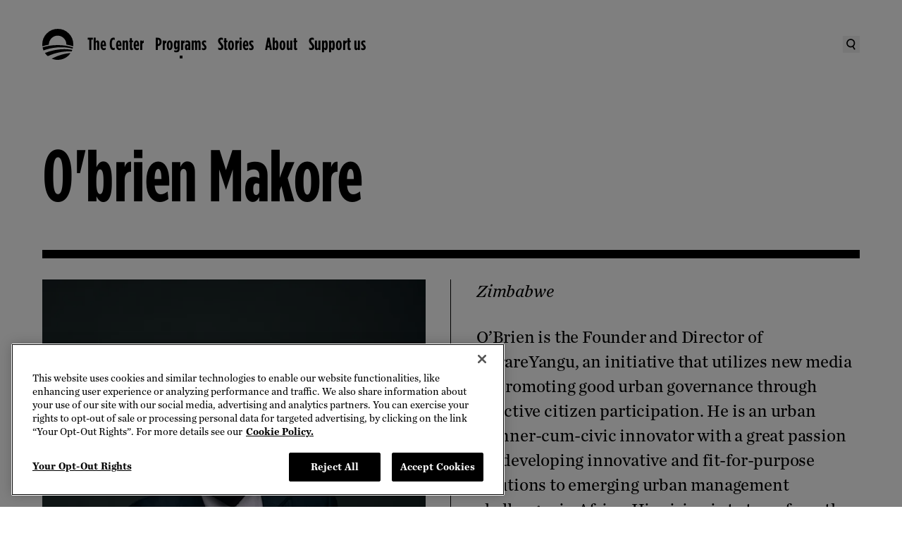

--- FILE ---
content_type: text/html
request_url: https://www.obama.org/programs/leaders/africa/2019/obrien-makore/?form=GiveToday
body_size: 70742
content:
<!DOCTYPE html>
<html lang="en">
<head>
  <meta charset="UTF-8">
  
		<link href="/_app/immutable/assets/0.d5aab4cf.css" rel="stylesheet">
		<link href="/_app/immutable/assets/dom-helpers.167f0707.css" rel="stylesheet">
		<link href="/_app/immutable/assets/PageBody.d02e6f04.css" rel="stylesheet">
		<link rel="modulepreload" href="/_app/immutable/entry/start.04a407a4.js">
		<link rel="modulepreload" href="/_app/immutable/chunks/scheduler.1ae2f07d.js">
		<link rel="modulepreload" href="/_app/immutable/chunks/singletons.7f282bf8.js">
		<link rel="modulepreload" href="/_app/immutable/chunks/control.c2cf8273.js">
		<link rel="modulepreload" href="/_app/immutable/entry/app.4b94b096.js">
		<link rel="modulepreload" href="/_app/immutable/chunks/main.fa801772.js">
		<link rel="modulepreload" href="/_app/immutable/chunks/index.119a730d.js">
		<link rel="modulepreload" href="/_app/immutable/nodes/0.c64d388c.js">
		<link rel="modulepreload" href="/_app/immutable/chunks/Search.05340b4b.js">
		<link rel="modulepreload" href="/_app/immutable/chunks/dom-helpers.485d4ab0.js">
		<link rel="modulepreload" href="/_app/immutable/chunks/each.935f93f5.js">
		<link rel="modulepreload" href="/_app/immutable/chunks/live-Preview.5f87bc70.js">
		<link rel="modulepreload" href="/_app/immutable/chunks/search.c41ecf70.js">
		<link rel="modulepreload" href="/_app/immutable/chunks/WithPattern.5c23e07a.js">
		<link rel="modulepreload" href="/_app/immutable/nodes/2.7aaf7578.js">
		<link rel="modulepreload" href="/_app/immutable/chunks/PageBody.d7a686fb.js">
		<link rel="modulepreload" href="/_app/immutable/chunks/ImageComponent.d0f5eaaa.js">
		<link rel="modulepreload" href="/_app/immutable/chunks/HeroComponent.d9f95c87.js">
		<link rel="modulepreload" href="/_app/immutable/chunks/Section.9e1cd79b.js"><title>O'brien Makore | The Obama Foundation</title><!-- HEAD_svelte-j2frh6_START --><!-- HEAD_svelte-j2frh6_END --><!-- HEAD_svelte-15wi1ym_START --><link rel="preconnect" href="https://dev.visualwebsiteoptimizer.com"><script type="text/javascript" id="vwoCode" data-svelte-h="svelte-9nhpm9">(function (nonVWOScriptsToExecute, VWO_HARD_TIMEOUT) {
      window._vwo_evq = window._vwo_evq || [];
      var queue = window._vwo_evq;
      for (var i = 0; i < queue.length; i++) {
        if (queue[i][0] === "rD") {
          window.willRedirectionOccur = true;
          break;
        }
      }
      var _vwoOldPush = window._vwo_evq.push;
      window._vwo_evq.push = function () {
        var eventData = arguments[0],
          willRedirectionOccur;
        if (eventData[0] === "rD") {
          willRedirectionOccur = eventData[1];
          // It will be set to true if a redirection is going to be done by VWO.
          window.willRedirectionOccurByVWO = willRedirectionOccur;
        }
        _vwoOldPush.apply(window._vwo_evq, [].slice.call(arguments));
      };
      var hardLimitTimedout = false;

      function tryNonVWOTracking(nonVWOScriptsToExecute) {
        if (
          (window._vwo_code && (window._vwo_code.finished() || window._vwo_code.libExecuted)) ||
          hardLimitTimedout
        ) {
          if (!window.willRedirectionOccurByVWO) {
            clearTimeout(hardLimitTimer);
            for (var i = 0; i < nonVWOScriptsToExecute.length; i++) {
              try {
                nonVWOScriptsToExecute[i]();
              } catch (e) {}
            }
            return;
          }
        }
        setTimeout(function () {
          tryNonVWOTracking(nonVWOScriptsToExecute);
        }, 500);
      }

      var hardLimitTimer = setTimeout(function () {
        hardLimitTimedout = true;
      }, VWO_HARD_TIMEOUT);
      tryNonVWOTracking(nonVWOScriptsToExecute);
    })(
      [
        function () {
          // GA4 code started
          window.vwoHelperHasExecuted = true;
          // GA4 code End/Closed
        }
      ],
      5000 /*MAXIMUM TIME IN SECONDS IN WHICH GA CODE WILL EXECUTE ANYWAY*/
    );
    window._vwo_code ||
      (function () {
        var account_id = 929716,
          version = 2.1,
          settings_tolerance = 2000,
          hide_element = "body",
          hide_element_style =
            "opacity:0 !important;filter:alpha(opacity=0) !important;background:none !important;transition:none !important;",
          /* DO NOT EDIT BELOW THIS LINE */
          f = false,
          w = window,
          d = document,
          v = d.querySelector("#vwoCode"),
          cK = "_vwo_" + account_id + "_settings",
          cc = {};
        try {
          var c = JSON.parse(localStorage.getItem("_vwo_" + account_id + "_config"));
          cc = c && typeof c === "object" ? c : {};
        } catch (e) {}
        var stT = cc.stT === "session" ? w.sessionStorage : w.localStorage;
        code = {
          use_existing_jquery: function () {
            return typeof use_existing_jquery !== "undefined" ? use_existing_jquery : undefined;
          },
          library_tolerance: function () {
            return typeof library_tolerance !== "undefined" ? library_tolerance : undefined;
          },
          settings_tolerance: function () {
            return cc.sT || settings_tolerance;
          },
          hide_element_style: function () {
            return "{" + (cc.hES || hide_element_style) + "}";
          },
          hide_element: function () {
            if (performance.getEntriesByName("first-contentful-paint")[0]) {
              return "";
            }
            return typeof cc.hE === "string" ? cc.hE : hide_element;
          },
          getVersion: function () {
            return version;
          },
          finish: function (e) {
            if (!f) {
              f = true;
              var t = d.getElementById("_vis_opt_path_hides");
              if (t) t.parentNode.removeChild(t);
              if (e)
                new Image().src =
                  "https://dev.visualwebsiteoptimizer.com/ee.gif?a=" + account_id + e;
            }
          },
          finished: function () {
            return f;
          },
          addScript: function (e) {
            var t = d.createElement("script");
            t.type = "text/javascript";
            if (e.src) {
              t.src = e.src;
            } else {
              t.text = e.text;
            }
            d.getElementsByTagName("head")[0].appendChild(t);
          },
          load: function (e, t) {
            var i = this.getSettings(),
              n = d.createElement("script"),
              r = this;
            t = t || {};
            if (i) {
              n.textContent = i;
              d.getElementsByTagName("head")[0].appendChild(n);
              if (!w.VWO || VWO.caE) {
                stT.removeItem(cK);
                r.load(e);
              }
            } else {
              var o = new XMLHttpRequest();
              o.open("GET", e, true);
              o.withCredentials = !t.dSC;
              o.responseType = t.responseType || "text";
              o.onload = function () {
                if (t.onloadCb) {
                  return t.onloadCb(o, e);
                }
                if (o.status === 200 || o.status === 304) {
                  _vwo_code.addScript({ text: o.responseText });
                } else {
                  _vwo_code.finish("&e=loading_failure:" + e);
                }
              };
              o.onerror = function () {
                if (t.onerrorCb) {
                  return t.onerrorCb(e);
                }
                _vwo_code.finish("&e=loading_failure:" + e);
              };
              o.send();
            }
          },
          getSettings: function () {
            try {
              var e = stT.getItem(cK);
              if (!e) {
                return;
              }
              e = JSON.parse(e);
              if (Date.now() > e.e) {
                stT.removeItem(cK);
                return;
              }
              return e.s;
            } catch (e) {
              return;
            }
          },
          init: function () {
            if (d.URL.indexOf("__vwo_disable__") > -1) return;
            var e = this.settings_tolerance();
            w._vwo_settings_timer = setTimeout(function () {
              _vwo_code.finish();
              stT.removeItem(cK);
            }, e);
            var t;
            if (this.hide_element() !== "body") {
              t = d.createElement("style");
              var i = this.hide_element(),
                n = i ? i + this.hide_element_style() : "",
                r = d.getElementsByTagName("head")[0];
              t.setAttribute("id", "_vis_opt_path_hides");
              v && t.setAttribute("nonce", v.nonce);
              t.setAttribute("type", "text/css");
              if (t.styleSheet) t.styleSheet.cssText = n;
              else t.appendChild(d.createTextNode(n));
              r.appendChild(t);
            } else {
              t = d.getElementsByTagName("head")[0];
              var n = d.createElement("div");
              n.style.cssText =
                "z-index: 2147483647 !important;position: fixed !important;left: 0 !important;top: 0 !important;width: 100% !important;height: 100% !important;background: white !important;";
              n.setAttribute("id", "_vis_opt_path_hides");
              n.classList.add("_vis_hide_layer");
              t.parentNode.insertBefore(n, t.nextSibling);
            }
            var o =
              "https://dev.visualwebsiteoptimizer.com/j.php?a=" +
              account_id +
              "&u=" +
              encodeURIComponent(d.URL) +
              "&vn=" +
              version;
            if (w.location.search.indexOf("_vwo_xhr") !== -1) {
              this.addScript({ src: o });
            } else {
              this.load(o + "&x=true");
            }
          }
        };
        w._vwo_code = code;
        code.init();
      })();
  </script><!-- HEAD_svelte-15wi1ym_END --><!-- HEAD_svelte-151pgqx_START --> <script src="https://cdn.cookielaw.org/scripttemplates/otSDKStub.js" type="text/javascript" charset="UTF-8" data-domain-script="01921fee-ce94-7629-a579-a098ac57d38f"></script> <script type="text/javascript" data-svelte-h="svelte-ssn0su">function OptanonWrapper() {
        window.oneTrustWrapperHasExecuted = true;
        var vwoConsentProvided = OnetrustActiveGroups.includes("C0002");
        window.VWO = window.VWO || [];
        window.VWO.init =
          window.VWO.init ||
          function (state) {
            window.VWO.consentState = state;
          };
        if (OneTrust.IsAlertBoxClosedAndValid()) {
          VWO.init(vwoConsentProvided ? 1 : 3);
        } else {
          VWO.init(2);
        }
      }</script> <!-- HEAD_svelte-151pgqx_END --><!-- HEAD_svelte-1pj74uq_START --><!-- HEAD_svelte-1pj74uq_END --><!-- HEAD_svelte-10l4o4v_START --><meta charset="UTF-8"><meta name="viewport" content="width=device-width, initial-scale=1"><meta name="google-site-verification" content="gd_ad0RSSgAZkAwXnOEALm4CavCD-a3uSIpVnEBBUOw"><link rel="apple-touch-icon" sizes="57x57" href="/apple-icon-57x57.png"><link rel="apple-touch-icon" sizes="60x60" href="/apple-icon-60x60.png"><link rel="apple-touch-icon" sizes="72x72" href="/apple-icon-72x72.png"><link rel="apple-touch-icon" sizes="76x76" href="/apple-icon-76x76.png"><link rel="apple-touch-icon" sizes="114x114" href="/apple-icon-114x114.png"><link rel="apple-touch-icon" sizes="120x120" href="/apple-icon-120x120.png"><link rel="apple-touch-icon" sizes="144x144" href="/apple-icon-144x144.png"><link rel="apple-touch-icon" sizes="152x152" href="/apple-icon-152x152.png"><link rel="apple-touch-icon" sizes="180x180" href="/apple-icon-180x180.png"><link rel="icon" type="image/png" sizes="192x192" href="/android-icon-192x192.png"><link rel="icon" type="image/png" sizes="32x32" href="/favicon-32x32.png"><link rel="icon" type="image/png" sizes="96x96" href="/favicon-96x96.png"><link rel="icon" type="image/png" sizes="16x16" href="/favicon-16x16.png"><link rel="manifest" href="/manifest.json"><meta name="msapplication-TileColor" content="#ffffff"><meta name="msapplication-TileImage" content="/ms-icon-144x144.png"><meta name="theme-color" content="#ffffff"><link rel="icon" type="image/x-icon" href="/favicon.ico"><meta name="title" content="Leader O'brien Makore from 2019 Leaders Africa."><meta name="description" content="O’Brien is the Founder and Director of HarareYangu, an initiative that utilizes new media in promoting good urban governance through effective citizen participation. His vision is to transform the outlook of African cities.
"><meta name="author" content="Obama Foundation"><meta name="subject"><meta name="keywords"> <link rel="canonical" href="https://www.obama.org/programs/leaders/africa/2019/obrien-makore/"><meta name="robots" content="index,follow"><meta name="twitter:card" content="summary_large_image"><meta name="twitter:site" content="@ObamaFoundation"><meta name="twitter:creator" content="@ObamaFoundation"><meta property="og:title" content="Leader O'brien Makore from 2019 Leaders Africa."><meta property="og:type" content="article"><meta property="og:url" content="https://www.obama.org/programs/leaders/africa/2019/obrien-makore/"><meta property="og:image" content="https://images.ctfassets.net/l7h59hfnlxjx/7lGLTmcCg1fmqrkeFP9lIF/8f1a4560b4ca63d9c56e9e6e4a038deb/O_Brien-Makore_Leaders-Africa-2019-1181.jpg?q=75&w=2108&fm=webp"><meta property="og:image:alt" content="O'Brien sits for a portrait."><meta property="og:image:width" content="2108"><meta property="og:image:height" content="1200"><meta property="og:description" content="O’Brien is the Founder and Director of HarareYangu, an initiative that utilizes new media in promoting good urban governance through effective citizen participation. His vision is to transform the outlook of African cities.
"><meta property="og:locale" content="en_US"><meta property="og:site_name" content="Obama Foundation"><!-- HEAD_svelte-10l4o4v_END -->
</head>
<div id="svelte">
  <body>
           <div data-headings-start=""><a id="skip-to-content" data-sveltekit-reload="" href="#main" class="cta-md relative border-thin bg-black text-white hover:text-black border-black focus-visible:outline-black hover:bg-transparent px-5 py-4 lg:px-6 lg:py-4 xl:px-8 xl:py-5 flex items-center transition-colors focus-visible:outline-dashed focus-visible:outline-offset-2 !absolute !z-[--stack-level-layer-top] !left-4 !top-[-100px] focus-visible:!top-4 hover:bg-white">  <span>Skip to content</span> </a>     <noscript><iframe title="gtm" src="https://www.googletagmanager.com/ns.html?id=GTM-PTGC6WQ&undefined" height="0" width="0" style="display:none;visibility:hidden"></iframe></noscript>      <div role="link" tabindex="0" class="contents"><nav data-testid="nav-desktop" class="bg-transparent cta-md sticky left-0 top-0 z-[--stack-level-global-nav] hidden h-nav-height-desktop w-full transition-all duration-[300ms] ease-nav-easing lg:block"><div class="relative z-[--stack-level-global-nav]"><div class="mx-auto h-full w-full max-w-container-content-max px-7.5 lg:px-15"><div class="text-black override-nav flex h-nav-height-desktop items-center justify-between"><ul class="flex flex-1 items-center gap-5"><li class="contents"><a data-sveltekit-reload="" href="/" data-transition-focus="logo" class="focus-visible:outline-black relative mr-5 h-[44px] w-[44px] hover:text-cobalt-blue focus-visible:outline-dashed focus-visible:outline-offset-2"><span class="sr-only">The Obama Foundation – Home</span> <svg width="80" height="80" viewBox="0 0 80 80" fill="currentColor" xmlns="http://www.w3.org/2000/svg" aria-hidden="true" class="absolute bottom-1/2 left-0 top-1/2 h-full w-full -translate-y-1/2 opacity-[1]"><path fill-rule="evenodd" clip-rule="evenodd" fill="currentColor" d="M79.6101 45.0262L79.61 45.0269H79.612L79.6101 45.0262ZM80.002 40.007C80.002 41.5208 79.868 43.1645 79.6101 45.0262C74.4246 43.2306 69.0991 41.8348 63.6076 40.837L63.4082 40.7975L63.4076 40.7974C62.9879 40.7141 62.5407 40.6254 62.0996 40.553V40.007C62.0996 33.8152 59.9055 28.5133 55.5094 24.1514C51.1593 19.7795 45.8752 17.5776 39.691 17.5776C33.5068 17.5776 28.2187 19.7795 23.8466 24.1514C19.5985 28.3973 17.2344 33.9552 16.7524 40.837H16.6324C11.0263 41.869 5.62014 43.2869 0.336008 45.1489C0.104003 43.3969 0 41.685 0 40.007C0 28.9593 3.9121 19.5135 11.7163 11.7257C19.5265 3.9119 28.9927 0 40.027 0C51.0613 0 60.4655 3.9119 68.3037 11.7257C76.1079 19.5135 80.002 28.9593 80.002 40.007ZM77.41 54.3626C76.8599 55.8546 76.2759 57.2146 75.5479 58.4425L75.5439 58.4445L73.9939 58.3605C71.3938 58.2205 69.4298 58.1565 68.0577 58.1565H66.8177C56.7114 58.3005 46.3272 59.8105 35.6389 62.6724C34.0949 63.0704 32.3628 63.5744 30.4088 64.2384L29.0587 64.6624C23.7826 66.4043 18.8225 68.3363 14.1704 70.4842C11.2943 68.0583 8.84824 65.2844 6.81618 62.2404C14.3844 59.1905 22.5026 56.7866 31.0908 55.0706L36.4549 54.1386C43.0451 53.0747 49.6873 52.5327 56.3974 52.4467L58.6315 52.5047C64.3736 52.5867 69.8338 53.0747 74.9859 53.9347H75.0479L77.41 54.3626ZM77.2399 50.7407L78.414 51.0247L79.174 47.7908C73.6478 45.9988 67.9197 44.6009 62.0235 43.6289C54.9154 42.4329 47.5532 41.8369 39.969 41.8369C32.3848 41.8369 24.9606 42.4329 17.8724 43.6289C11.9663 44.5989 6.24614 45.9968 0.704006 47.7908C1.28602 50.5927 2.08804 53.2427 3.10607 55.7406C13.1923 51.9307 23.9486 49.4508 35.3309 48.2848C37.9709 48.0208 39.939 47.8548 41.279 47.7908L42.7191 47.7128C44.9051 47.6308 47.0392 47.5808 49.1592 47.5808H49.7132C53.1133 47.5808 56.8034 47.7128 60.8075 48.0228C66.6137 48.5708 72.0758 49.4808 77.2399 50.7407ZM24.3587 76.9581L26.5507 75.8481C34.3369 71.9142 42.2531 68.8023 50.3173 66.5223C58.1255 64.3304 65.6537 62.9924 72.9599 62.5285C69.2858 67.9163 64.5777 72.2042 58.8215 75.3101C52.9834 78.4221 46.6552 80 39.8991 80C34.4629 80 29.2948 78.992 24.3587 76.9581Z" /></svg> <svg width="80" height="80" viewBox="0 0 80 80" fill="currentColor" xmlns="http://www.w3.org/2000/svg" aria-hidden="true" class="absolute bottom-1/2 left-0 top-1/2 h-full w-full -translate-y-1/2 opacity-[0]"><path d="M26.0206 73.5388L28.0136 72.522C35.0811 68.9505 42.2736 66.1259 49.5934 64.0488C56.6849 62.0534 63.5203 60.8427 70.1544 60.4224C66.8151 65.3198 62.5398 69.215 57.3113 72.042C52.0158 74.8666 46.2643 76.2938 40.1322 76.2938C35.1967 76.2938 30.5031 75.3804 26.0202 73.5383M75.1037 49.9695L74.0389 49.7094C69.3556 48.5663 64.3906 47.741 59.1196 47.2424C55.4864 46.9642 52.1339 46.8369 49.0463 46.8369H48.5428C46.6194 46.8369 44.6789 46.8849 42.6914 46.9647L41.3866 47.0318C40.1749 47.0891 38.3857 47.2424 35.9857 47.4799C25.6538 48.5403 15.8812 50.7914 6.72373 54.2507C5.8 51.9864 5.07365 49.5787 4.54664 47.0318C9.57524 45.4033 14.7723 44.1318 20.133 43.2522C26.5716 42.1658 33.2919 41.6236 40.1998 41.6236C47.1077 41.6236 53.7717 42.1663 60.2251 43.2522C65.5735 44.1323 70.7759 45.4033 75.7957 47.0318L75.1041 49.97L75.1037 49.9695ZM74.1946 52.9983C73.697 54.358 73.1666 55.5956 72.5019 56.7074L71.0963 56.6359C68.7345 56.5071 66.9498 56.4523 65.7052 56.4523H64.5777C55.4027 56.5835 45.967 57.9534 36.2664 60.5527C34.8661 60.9147 33.2924 61.3711 31.5199 61.9795L30.2925 62.3585C25.5005 63.9435 20.994 65.7067 16.7736 67.6516C14.1596 65.4476 11.9375 62.9291 10.0959 60.1594C16.97 57.3873 24.3426 55.2048 32.139 53.6458L37.0099 52.8019C42.9891 51.8356 49.0233 51.3448 55.1171 51.2606L57.1414 51.3135C62.3595 51.3918 67.3166 51.8361 71.993 52.6207H72.0513L74.1946 52.9998V52.9983ZM76.55 39.9574C76.55 41.3327 76.428 42.8305 76.1934 44.5207C71.4832 42.8873 66.6461 41.6231 61.6621 40.7117C61.2306 40.6308 60.753 40.5324 60.2902 40.4526V39.9569C60.2902 34.3298 58.2973 29.5118 54.3085 25.5505C50.3535 21.5769 45.5615 19.5756 39.9432 19.5756C34.3249 19.5756 29.527 21.5764 25.5534 25.5505C21.6973 29.4065 19.5526 34.4576 19.1113 40.7112H19.006C13.9147 41.6471 8.99582 42.6708 4.19694 44.3542C3.98389 42.7736 3.90454 41.4855 3.90454 39.9569C3.90454 29.9198 7.45693 21.3344 14.5416 14.2571C21.6332 7.15571 30.197 3.6048 40.2513 3.6048C50.3055 3.6048 58.8091 7.15571 65.9295 14.2571C73.0118 21.3349 76.551 29.9198 76.551 39.9569M80 40.1195C80 29.0377 76.0876 19.605 68.2511 11.7396C60.4513 3.92315 51.026 0 40.0284 0C28.9721 0.076406 19.5012 3.92315 11.6965 11.4873V11.5084C11.6754 11.5378 11.6157 11.5926 11.5966 11.6137C3.92903 19.5232 0.0798345 29.0377 0 40.1195V40.1455C0 51.1396 3.84724 60.5522 11.5966 68.4044C19.4096 76.2938 28.8349 80.1553 39.8834 79.9951H39.927C50.8893 79.9951 60.3142 76.213 68.1835 68.6175C68.2217 68.5793 68.2697 68.5288 68.2913 68.5097H68.2702C76.0881 60.6531 80 51.1876 80 40.1195Z" fill="white" /></svg></a></li>    <li class="flex items-center gap-1 transition-opacity duration-[150ms] ease-nav-easing opacity-[1] delay-[650ms]"><a aria-hidden="false" tabindex="0" data-sveltekit-reload="" id="global-nav-primary-link-TheCenter" class="relative flex items-center focus-visible:outline-dashed focus-visible:outline-offset-2 hover:text-cobalt-blue focus-visible:outline-black" href="/presidential-center/">The Center</a> <button aria-hidden="false" tabindex="0" aria-controls="global-nav-secondary-section-TheCenter" aria-expanded="false" aria-label="The Center Menu" class="pointer-events-none h-[2.25rem] opacity-[0] focus-visible:pointer-events-auto focus-visible:opacity-[100] focus-visible:outline-black text-black focus-visible:outline-dashed focus-visible:outline-offset-2"><svg xmlns="http://www.w3.org/2000/svg" fill="none" viewBox="0 0 16 16" aria-hidden="true" width="16" height="16"><path fill="currentColor" d="M8 12 2 6h12z" /></svg></button> </li>   <li class="flex items-center gap-1 transition-opacity duration-[150ms] ease-nav-easing opacity-[1] delay-[650ms]"><a aria-hidden="false" tabindex="0" data-sveltekit-reload="" id="global-nav-primary-link-Programs" class="relative flex items-center focus-visible:outline-dashed focus-visible:outline-offset-2 hover:text-cobalt-blue focus-visible:outline-black after:w-1 after:h-1 after:absolute after:bg-current after:bottom-[-0.5rem] after:left-[50%] after:translate-x-[-50%]" href="/programs/">Programs</a> <button aria-hidden="false" tabindex="0" aria-controls="global-nav-secondary-section-Programs" aria-expanded="false" aria-label="Programs Menu" class="pointer-events-none h-[2.25rem] opacity-[0] focus-visible:pointer-events-auto focus-visible:opacity-[100] focus-visible:outline-black text-black focus-visible:outline-dashed focus-visible:outline-offset-2"><svg xmlns="http://www.w3.org/2000/svg" fill="none" viewBox="0 0 16 16" aria-hidden="true" width="16" height="16"><path fill="currentColor" d="M8 12 2 6h12z" /></svg></button> </li>   <li class="flex items-center gap-1 transition-opacity duration-[150ms] ease-nav-easing opacity-[1] delay-[650ms]"><a aria-hidden="false" tabindex="0" data-sveltekit-reload="" id="global-nav-primary-link-Stories" class="relative flex items-center focus-visible:outline-dashed focus-visible:outline-offset-2 hover:text-cobalt-blue focus-visible:outline-black" href="/stories/">Stories</a> <button aria-hidden="false" tabindex="0" aria-controls="global-nav-secondary-section-Stories" aria-expanded="false" aria-label="Stories Menu" class="pointer-events-none h-[2.25rem] opacity-[0] focus-visible:pointer-events-auto focus-visible:opacity-[100] focus-visible:outline-black text-black focus-visible:outline-dashed focus-visible:outline-offset-2"><svg xmlns="http://www.w3.org/2000/svg" fill="none" viewBox="0 0 16 16" aria-hidden="true" width="16" height="16"><path fill="currentColor" d="M8 12 2 6h12z" /></svg></button> </li>   <li class="flex items-center gap-1 transition-opacity duration-[150ms] ease-nav-easing opacity-[1] delay-[650ms]"><a aria-hidden="false" tabindex="0" data-sveltekit-reload="" id="global-nav-primary-link-About" class="relative flex items-center focus-visible:outline-dashed focus-visible:outline-offset-2 hover:text-cobalt-blue focus-visible:outline-black" href="/about/">About</a> <button aria-hidden="false" tabindex="0" aria-controls="global-nav-secondary-section-About" aria-expanded="false" aria-label="About Menu" class="pointer-events-none h-[2.25rem] opacity-[0] focus-visible:pointer-events-auto focus-visible:opacity-[100] focus-visible:outline-black text-black focus-visible:outline-dashed focus-visible:outline-offset-2"><svg xmlns="http://www.w3.org/2000/svg" fill="none" viewBox="0 0 16 16" aria-hidden="true" width="16" height="16"><path fill="currentColor" d="M8 12 2 6h12z" /></svg></button> </li>   <li class="flex items-center gap-1 transition-opacity duration-[150ms] ease-nav-easing opacity-[1] delay-[650ms]"><a aria-hidden="false" tabindex="0" data-sveltekit-reload="" id="global-nav-primary-link-Supportus" class="relative flex items-center focus-visible:outline-dashed focus-visible:outline-offset-2 hover:text-cobalt-blue focus-visible:outline-black" href="/donate/">Support us</a> <button aria-hidden="false" tabindex="0" aria-controls="global-nav-secondary-section-Supportus" aria-expanded="false" aria-label="Support us Menu" class="pointer-events-none h-[2.25rem] opacity-[0] focus-visible:pointer-events-auto focus-visible:opacity-[100] focus-visible:outline-black text-black focus-visible:outline-dashed focus-visible:outline-offset-2"><svg xmlns="http://www.w3.org/2000/svg" fill="none" viewBox="0 0 16 16" aria-hidden="true" width="16" height="16"><path fill="currentColor" d="M8 12 2 6h12z" /></svg></button> </li></ul> <div class="flex items-center gap-6"><button data-transition-focus="searchButton" class="grid place-items-center focus-visible:outline-black hover:text-cobalt-blue} h-[24px] w-[24px] focus-visible:outline-dashed focus-visible:outline-offset-2" aria-label="Search"><span class="sr-only" data-svelte-h="svelte-wzvdgj">Search</span> <svg xmlns="http://www.w3.org/2000/svg" fill="none" viewBox="0 0 16 16" aria-hidden="true" width="16" height="16"><g fill="currentColor" fill-rule="evenodd" clip-path="url(#a)" clip-rule="evenodd"><path d="M6.34 10.58a4.374 4.374 0 0 0 5.193-3.374c.509-2.376-1-4.707-3.354-5.215a4.374 4.374 0 0 0-5.193 3.373c-.509 2.377 1 4.708 3.354 5.215m-.364 1.703c3.3.71 6.55-1.397 7.26-4.71C13.944 4.261 11.844 1 8.543.288s-6.55 1.397-7.26 4.71c-.708 3.311 1.393 6.573 4.693 7.285" /><path d="m12.304 15.821-2.965-4.7 1.473-.929 2.964 4.701z" /></g><defs><clippath id="a"><path fill="currentColor" d="M0 0h16v16H0z" /></clippath></defs></svg></button> </div></div></div></div>  </nav>  <nav data-testid="nav-mobile" class="cta-md sticky left-0 top-0 z-[--stack-level-global-nav] flex w-full items-center transition-all duration-[300ms] ease-nav-easing lg:hidden bg-transparent"><div class="relative h-full w-full"><div class="mx-auto h-full w-full max-w-container-content-max px-7.5 lg:px-15"><div class="flex flex-col"><div class="override-nav relative z-[--stack-level-global-nav-bar-mobile] flex h-nav-height-mobile w-full items-center justify-between text-black"><div class="relative"><a data-sveltekit-reload="" href="/" data-transition-focus="logo" class="focus-visible:outline-black relative grid h-[44px] w-[44px] place-items-center focus-visible:outline-dashed focus-visible:outline-offset-2"><span class="sr-only">The Obama Foundation – Home</span> <svg width="80" height="80" viewBox="0 0 80 80" fill="currentColor" xmlns="http://www.w3.org/2000/svg" aria-hidden="true" class="absolute bottom-1/2 left-0 top-1/2 h-full w-full -translate-y-1/2 transition-all duration-[150ms] ease-nav-easing opacity-[1]"><path fill-rule="evenodd" clip-rule="evenodd" fill="currentColor" d="M79.6101 45.0262L79.61 45.0269H79.612L79.6101 45.0262ZM80.002 40.007C80.002 41.5208 79.868 43.1645 79.6101 45.0262C74.4246 43.2306 69.0991 41.8348 63.6076 40.837L63.4082 40.7975L63.4076 40.7974C62.9879 40.7141 62.5407 40.6254 62.0996 40.553V40.007C62.0996 33.8152 59.9055 28.5133 55.5094 24.1514C51.1593 19.7795 45.8752 17.5776 39.691 17.5776C33.5068 17.5776 28.2187 19.7795 23.8466 24.1514C19.5985 28.3973 17.2344 33.9552 16.7524 40.837H16.6324C11.0263 41.869 5.62014 43.2869 0.336008 45.1489C0.104003 43.3969 0 41.685 0 40.007C0 28.9593 3.9121 19.5135 11.7163 11.7257C19.5265 3.9119 28.9927 0 40.027 0C51.0613 0 60.4655 3.9119 68.3037 11.7257C76.1079 19.5135 80.002 28.9593 80.002 40.007ZM77.41 54.3626C76.8599 55.8546 76.2759 57.2146 75.5479 58.4425L75.5439 58.4445L73.9939 58.3605C71.3938 58.2205 69.4298 58.1565 68.0577 58.1565H66.8177C56.7114 58.3005 46.3272 59.8105 35.6389 62.6724C34.0949 63.0704 32.3628 63.5744 30.4088 64.2384L29.0587 64.6624C23.7826 66.4043 18.8225 68.3363 14.1704 70.4842C11.2943 68.0583 8.84824 65.2844 6.81618 62.2404C14.3844 59.1905 22.5026 56.7866 31.0908 55.0706L36.4549 54.1386C43.0451 53.0747 49.6873 52.5327 56.3974 52.4467L58.6315 52.5047C64.3736 52.5867 69.8338 53.0747 74.9859 53.9347H75.0479L77.41 54.3626ZM77.2399 50.7407L78.414 51.0247L79.174 47.7908C73.6478 45.9988 67.9197 44.6009 62.0235 43.6289C54.9154 42.4329 47.5532 41.8369 39.969 41.8369C32.3848 41.8369 24.9606 42.4329 17.8724 43.6289C11.9663 44.5989 6.24614 45.9968 0.704006 47.7908C1.28602 50.5927 2.08804 53.2427 3.10607 55.7406C13.1923 51.9307 23.9486 49.4508 35.3309 48.2848C37.9709 48.0208 39.939 47.8548 41.279 47.7908L42.7191 47.7128C44.9051 47.6308 47.0392 47.5808 49.1592 47.5808H49.7132C53.1133 47.5808 56.8034 47.7128 60.8075 48.0228C66.6137 48.5708 72.0758 49.4808 77.2399 50.7407ZM24.3587 76.9581L26.5507 75.8481C34.3369 71.9142 42.2531 68.8023 50.3173 66.5223C58.1255 64.3304 65.6537 62.9924 72.9599 62.5285C69.2858 67.9163 64.5777 72.2042 58.8215 75.3101C52.9834 78.4221 46.6552 80 39.8991 80C34.4629 80 29.2948 78.992 24.3587 76.9581Z" /></svg> <svg width="80" height="80" viewBox="0 0 80 80" fill="currentColor" xmlns="http://www.w3.org/2000/svg" aria-hidden="true" class="absolute bottom-1/2 left-0 top-1/2 h-full w-full -translate-y-1/2 transition-all duration-[150ms] ease-nav-easing opacity-[0]"><path d="M26.0206 73.5388L28.0136 72.522C35.0811 68.9505 42.2736 66.1259 49.5934 64.0488C56.6849 62.0534 63.5203 60.8427 70.1544 60.4224C66.8151 65.3198 62.5398 69.215 57.3113 72.042C52.0158 74.8666 46.2643 76.2938 40.1322 76.2938C35.1967 76.2938 30.5031 75.3804 26.0202 73.5383M75.1037 49.9695L74.0389 49.7094C69.3556 48.5663 64.3906 47.741 59.1196 47.2424C55.4864 46.9642 52.1339 46.8369 49.0463 46.8369H48.5428C46.6194 46.8369 44.6789 46.8849 42.6914 46.9647L41.3866 47.0318C40.1749 47.0891 38.3857 47.2424 35.9857 47.4799C25.6538 48.5403 15.8812 50.7914 6.72373 54.2507C5.8 51.9864 5.07365 49.5787 4.54664 47.0318C9.57524 45.4033 14.7723 44.1318 20.133 43.2522C26.5716 42.1658 33.2919 41.6236 40.1998 41.6236C47.1077 41.6236 53.7717 42.1663 60.2251 43.2522C65.5735 44.1323 70.7759 45.4033 75.7957 47.0318L75.1041 49.97L75.1037 49.9695ZM74.1946 52.9983C73.697 54.358 73.1666 55.5956 72.5019 56.7074L71.0963 56.6359C68.7345 56.5071 66.9498 56.4523 65.7052 56.4523H64.5777C55.4027 56.5835 45.967 57.9534 36.2664 60.5527C34.8661 60.9147 33.2924 61.3711 31.5199 61.9795L30.2925 62.3585C25.5005 63.9435 20.994 65.7067 16.7736 67.6516C14.1596 65.4476 11.9375 62.9291 10.0959 60.1594C16.97 57.3873 24.3426 55.2048 32.139 53.6458L37.0099 52.8019C42.9891 51.8356 49.0233 51.3448 55.1171 51.2606L57.1414 51.3135C62.3595 51.3918 67.3166 51.8361 71.993 52.6207H72.0513L74.1946 52.9998V52.9983ZM76.55 39.9574C76.55 41.3327 76.428 42.8305 76.1934 44.5207C71.4832 42.8873 66.6461 41.6231 61.6621 40.7117C61.2306 40.6308 60.753 40.5324 60.2902 40.4526V39.9569C60.2902 34.3298 58.2973 29.5118 54.3085 25.5505C50.3535 21.5769 45.5615 19.5756 39.9432 19.5756C34.3249 19.5756 29.527 21.5764 25.5534 25.5505C21.6973 29.4065 19.5526 34.4576 19.1113 40.7112H19.006C13.9147 41.6471 8.99582 42.6708 4.19694 44.3542C3.98389 42.7736 3.90454 41.4855 3.90454 39.9569C3.90454 29.9198 7.45693 21.3344 14.5416 14.2571C21.6332 7.15571 30.197 3.6048 40.2513 3.6048C50.3055 3.6048 58.8091 7.15571 65.9295 14.2571C73.0118 21.3349 76.551 29.9198 76.551 39.9569M80 40.1195C80 29.0377 76.0876 19.605 68.2511 11.7396C60.4513 3.92315 51.026 0 40.0284 0C28.9721 0.076406 19.5012 3.92315 11.6965 11.4873V11.5084C11.6754 11.5378 11.6157 11.5926 11.5966 11.6137C3.92903 19.5232 0.0798345 29.0377 0 40.1195V40.1455C0 51.1396 3.84724 60.5522 11.5966 68.4044C19.4096 76.2938 28.8349 80.1553 39.8834 79.9951H39.927C50.8893 79.9951 60.3142 76.213 68.1835 68.6175C68.2217 68.5793 68.2697 68.5288 68.2913 68.5097H68.2702C76.0881 60.6531 80 51.1876 80 40.1195Z" fill="white" /></svg></a></div> <div class="flex items-center gap-6"><div class="flex items-center gap-6"> <button data-transition-focus="searchButton" class="grid place-items-center focus-visible:outline-black hover:text-cobalt-blue} h-[24px] w-[24px] focus-visible:outline-dashed focus-visible:outline-offset-2" aria-label="Search"><span class="sr-only" data-svelte-h="svelte-wzvdgj">Search</span> <svg xmlns="http://www.w3.org/2000/svg" fill="none" viewBox="0 0 16 16" aria-hidden="true" width="16" height="16"><g fill="currentColor" fill-rule="evenodd" clip-path="url(#a)" clip-rule="evenodd"><path d="M6.34 10.58a4.374 4.374 0 0 0 5.193-3.374c.509-2.376-1-4.707-3.354-5.215a4.374 4.374 0 0 0-5.193 3.373c-.509 2.377 1 4.708 3.354 5.215m-.364 1.703c3.3.71 6.55-1.397 7.26-4.71C13.944 4.261 11.844 1 8.543.288s-6.55 1.397-7.26 4.71c-.708 3.311 1.393 6.573 4.693 7.285" /><path d="m12.304 15.821-2.965-4.7 1.473-.929 2.964 4.701z" /></g><defs><clippath id="a"><path fill="currentColor" d="M0 0h16v16H0z" /></clippath></defs></svg></button> </div> <button aria-label="Open Mobile Menu" aria-expanded="false" class="relative flex h-[24px] w-[24px] items-center justify-center focus-visible:outline-dashed focus-visible:outline-offset-2 undefined before:absolute before:left-0 before:transition-all before:duration-300 before:w-full before:h-[2px] before:block before:ease-nav-easing after:absolute after:left-0 after:transition-all after:duration-300 after:w-full after:h-[2px] after:block after:ease-nav-easing focus-visible:outline-black focus-visible:text-cobalt-blue after:translate-y-[6px] before:-translate-y-[6px]"><span class="block h-[2px] w-[24px] before:absolute before:left-0 before:block before:h-[2px] before:w-full before:transition-all before:duration-300 before:ease-nav-easing undefined opacity-[1]"></span></button></div></div>  </div></div></div></nav></div>  <main id="main" tabindex="-1" class="flex-1 relative focus:outline-none min-h-screen" data-headings-increment=""> <div class="page-body mb-15 md:mb-20 lg:mb-25">  <div class="-mt-[var(--nav-height)] mb-0"><section class="bg-white text-black pt-15 pb-7.5 md:pt-20 md:pb-15 xl:pt-25"><div class="mx-auto h-full w-full max-w-container-content-max px-7.5 lg:px-15"><div style="--grid-span-mobile: 4; --grid-span-tablet: 12; --grid-span-desktop: 12" class="grid-columns w-full grid grid-flow-row justify-stretch gap-x-grid-gutter pt-[var(--nav-height)] svelte-1rpfayz"><div class="col-full-width flex flex-col"><div class="grow">  <h1 class="heading-lg">O'brien Makore</h1> </div> </div>  </div> </div></section></div> <section class="text-black bg-white section embedded-content"><div><div class="mx-auto h-full w-full max-w-container-content-max px-7.5 lg:px-15"><span class="block bg-black h-[8px] md:h-[10px] lg:h-[12px] mb-7.5"></span> </div></div>  <div class="embedded-content"><div class="mx-auto h-full w-full max-w-container-content-max px-7.5 lg:px-15"><div class="relative"> <div class="pointer-events-none absolute inset-0 h-full w-full p-[inherit] hidden lg:grid svelte-1lg6dkw"><div style="--grid-span-mobile: 4; --grid-span-tablet: 12; --grid-span-desktop: 12" class="grid-columns w-full grid grid-flow-row justify-stretch gap-x-grid-gutter h-full svelte-1rpfayz"> <div style="--col-span-mobile: 2; --col-span-tablet: 6; --col-span-desktop: 6" class="column-span relative after:absolute after:-right-grid-gutter-half after:top-0 after:block after:h-full after:w-px last-of-type:after:content-none md:block after:bg-black svelte-1lg6dkw"></div> <div style="--col-span-mobile: 2; --col-span-tablet: 6; --col-span-desktop: 6" class="column-span relative after:absolute after:-right-grid-gutter-half after:top-0 after:block after:h-full after:w-px last-of-type:after:content-none md:block after:bg-black svelte-1lg6dkw"></div> </div> </div> <div id="undefined-grid" style="--grid-span-mobile: 4; --grid-span-tablet: 12; --grid-span-desktop: 12" class="grid-columns w-full grid grid-flow-row justify-stretch gap-x-grid-gutter relative max-lg:gap-y-15 svelte-1rpfayz"><div class="col-full-width pl-3 -ml-3 lg:col-span-6"><div slot="left"><div slot="leftComponent">  <div id="4f0ilpobgfDdmwQycNEayi" class="embedded-content"><div class="mx-auto h-full w-full max-w-container-content-max">   <figure class="w-full"><div class="aspect-3/4 mx-auto"><img class="h-full w-full object-cover object-center" src="//images.ctfassets.net/l7h59hfnlxjx/7lGLTmcCg1fmqrkeFP9lIF/8f1a4560b4ca63d9c56e9e6e4a038deb/O_Brien-Makore_Leaders-Africa-2019-1181.jpg?q=75&w=1014&fm=webp" alt="O'Brien sits for a portrait." srcset="//images.ctfassets.net/l7h59hfnlxjx/7lGLTmcCg1fmqrkeFP9lIF/8f1a4560b4ca63d9c56e9e6e4a038deb/O_Brien-Makore_Leaders-Africa-2019-1181.jpg?q=75&w=180&fm=webp 180w,
//images.ctfassets.net/l7h59hfnlxjx/7lGLTmcCg1fmqrkeFP9lIF/8f1a4560b4ca63d9c56e9e6e4a038deb/O_Brien-Makore_Leaders-Africa-2019-1181.jpg?q=75&w=360&fm=webp 360w,
//images.ctfassets.net/l7h59hfnlxjx/7lGLTmcCg1fmqrkeFP9lIF/8f1a4560b4ca63d9c56e9e6e4a038deb/O_Brien-Makore_Leaders-Africa-2019-1181.jpg?q=75&w=420&fm=webp 420w,
//images.ctfassets.net/l7h59hfnlxjx/7lGLTmcCg1fmqrkeFP9lIF/8f1a4560b4ca63d9c56e9e6e4a038deb/O_Brien-Makore_Leaders-Africa-2019-1181.jpg?q=75&w=720&fm=webp 720w,
//images.ctfassets.net/l7h59hfnlxjx/7lGLTmcCg1fmqrkeFP9lIF/8f1a4560b4ca63d9c56e9e6e4a038deb/O_Brien-Makore_Leaders-Africa-2019-1181.jpg?q=75&w=850&fm=webp 850w,
//images.ctfassets.net/l7h59hfnlxjx/7lGLTmcCg1fmqrkeFP9lIF/8f1a4560b4ca63d9c56e9e6e4a038deb/O_Brien-Makore_Leaders-Africa-2019-1181.jpg?q=75&w=1250&fm=webp 1250w,
//images.ctfassets.net/l7h59hfnlxjx/7lGLTmcCg1fmqrkeFP9lIF/8f1a4560b4ca63d9c56e9e6e4a038deb/O_Brien-Makore_Leaders-Africa-2019-1181.jpg?q=75&w=1670&fm=webp 1670w,
//images.ctfassets.net/l7h59hfnlxjx/7lGLTmcCg1fmqrkeFP9lIF/8f1a4560b4ca63d9c56e9e6e4a038deb/O_Brien-Makore_Leaders-Africa-2019-1181.jpg?q=75&w=3200&fm=webp 3200w" sizes="(min-width: 1200px) 50vw, (min-width: 680px) 75vw, (min-width: 320px) 100vw, 100vw" aria-hidden="false" loading="lazy" data-chromatic="ignore"></div> <figcaption class="body-sm mt-3" style="margin-left: 0px; margin-right: 0px; text-align: left;"><span class="whitespace-pre-wrap" id="markdown-caption-$4f0ilpobgfDdmwQycNEayi"> <!-- HTML_TAG_START -->Leader O'brien Makore from 2019 Leaders Africa.<!-- HTML_TAG_END --></span></figcaption></figure></div></div></div></div></div> <div class="col-full-width lg:col-span-6"><div slot="right"><div slot="rightComponent"> <p class="rich-text rich-text-paragraph body-md"><span class="italic">Zimbabwe</span></p><p class="rich-text rich-text-paragraph body-md">O’Brien is the Founder and Director of HarareYangu, an initiative that utilizes new media in promoting good urban governance through effective citizen participation. He is an urban planner-cum-civic innovator with a great passion for developing innovative and fit-for-purpose solutions to emerging urban management challenges in Africa. His vision is to transform the outlook of African cities.</p></div></div></div> </div></div></div></div> </section></div> <div class="page-body last-page-element mb-15 md:mb-20 lg:mb-25"><div class="embedded-content"><div class="bg-sky-blue"><div class="py-15 md:py-20 lg:py-30 xl:py-40"><div class="mx-auto h-full w-full max-w-container-content-max px-7.5 lg:px-15"><div style="--grid-span-mobile: 4; --grid-span-tablet: 12; --grid-span-desktop: 12" class="grid-columns w-full grid grid-flow-row justify-stretch gap-x-grid-gutter svelte-1rpfayz"><div class="col-full-width flex flex-col md:col-span-6 lg:col-start-2"><div class="pb-5 uppercase">  <div> <h2 class="heading-md flex flex-wrap items-baseline text-pretty" aria-label="YOUR SUPPORT TURNS HOPE INTO ACTION"><span class="word inline-block whitespace-pre"><span class="inline-block ease-spring-easing transition-all duration-[300ms]" style="transition-delay: 0ms;">YOUR </span> </span><span class="word inline-block whitespace-pre"><span class="inline-block ease-spring-easing transition-all duration-[300ms]" style="transition-delay: 50ms;">SUPPORT </span> </span><span class="word inline-block whitespace-pre"><span class="inline-block ease-spring-easing transition-all duration-[300ms]" style="transition-delay: 100ms;">TURNS </span> </span><span class="word inline-block whitespace-pre"><span class="inline-block ease-spring-easing transition-all duration-[300ms]" style="transition-delay: 150ms;">HOPE </span> </span><span class="word inline-block whitespace-pre"><span class="inline-block ease-spring-easing transition-all duration-[300ms]" style="transition-delay: 200ms;">INTO </span> </span><span class="word inline-block whitespace-pre"><span class="inline-block ease-spring-easing transition-all duration-[300ms]" style="transition-delay: 250ms;">ACTION </span> </span> </h2></div> </div> <div class="body-sm pt-5"> <p>Donate to the Barack Obama Foundation.</p> </div> <div class="label pt-5 opacity-black-60"> <p>The Barack Obama Foundation is registered as a 501(c)(3) non-profit organization (EIN 46-4950751).</p> </div></div> <div class="col-full-width flex flex-col pt-15 md:col-span-6 md:pt-0 lg:col-span-4"> <div class="lg:flex lg:justify-end"><div><div class="justify-center flex"> <!-- HTML_TAG_START --><a href="#XBLQHVTQ" style="display: none"></a><!-- HTML_TAG_END --></div></div></div> </div> </div></div></div></div></div> <section class="text-black bg-white section embedded-content"><div><div class="mx-auto h-full w-full max-w-container-content-max px-7.5 lg:px-15"><span class="block bg-black h-[8px] md:h-[10px] lg:h-[12px] mb-7.5"></span> <div class="mb-7.5 flex justify-between lg:mb-15"> <h2 id="more-leaders-africa" class="heading-sm">More Leaders Africa</h2> </div></div></div>   <div class="embedded-content ipl"><div><div><div class="mx-auto h-full w-full max-w-container-content-max px-7.5 lg:px-15 relative">  <div class="pointer-events-none absolute inset-0 h-full w-full p-[inherit] block md:hidden svelte-1lg6dkw"><div style="--grid-span-mobile: 4; --grid-span-tablet: 12; --grid-span-desktop: 12" class="grid-columns w-full grid grid-flow-row justify-stretch gap-x-grid-gutter h-full svelte-1rpfayz"> <div style="--col-span-mobile: 2; --col-span-tablet: 6; --col-span-desktop: 6" class="column-span relative after:absolute after:-right-grid-gutter-half after:top-0 after:block after:h-full after:w-px last-of-type:after:content-none md:block after:bg-black svelte-1lg6dkw"></div> <div style="--col-span-mobile: 2; --col-span-tablet: 6; --col-span-desktop: 6" class="column-span relative after:absolute after:-right-grid-gutter-half after:top-0 after:block after:h-full after:w-px last-of-type:after:content-none md:block after:bg-black svelte-1lg6dkw"></div> </div> </div>  <div class="pointer-events-none absolute inset-0 h-full w-full p-[inherit] hidden md:block lg:hidden svelte-1lg6dkw"><div style="--grid-span-mobile: 4; --grid-span-tablet: 12; --grid-span-desktop: 12" class="grid-columns w-full grid grid-flow-row justify-stretch gap-x-grid-gutter h-full svelte-1rpfayz"> <div style="--col-span-mobile: 1; --col-span-tablet: 3; --col-span-desktop: 3" class="column-span relative after:absolute after:-right-grid-gutter-half after:top-0 after:block after:h-full after:w-px last-of-type:after:content-none md:block after:bg-black svelte-1lg6dkw"></div> <div style="--col-span-mobile: 1; --col-span-tablet: 3; --col-span-desktop: 3" class="column-span relative after:absolute after:-right-grid-gutter-half after:top-0 after:block after:h-full after:w-px last-of-type:after:content-none md:block after:bg-black svelte-1lg6dkw"></div> <div style="--col-span-mobile: 1; --col-span-tablet: 3; --col-span-desktop: 3" class="column-span relative after:absolute after:-right-grid-gutter-half after:top-0 after:block after:h-full after:w-px last-of-type:after:content-none md:block after:bg-black svelte-1lg6dkw"></div> <div style="--col-span-mobile: 1; --col-span-tablet: 3; --col-span-desktop: 3" class="column-span relative after:absolute after:-right-grid-gutter-half after:top-0 after:block after:h-full after:w-px last-of-type:after:content-none md:block after:bg-black svelte-1lg6dkw"></div> </div> </div>  <div class="pointer-events-none absolute inset-0 h-full w-full p-[inherit] hidden lg:block svelte-1lg6dkw"><div style="--grid-span-mobile: 4; --grid-span-tablet: 12; --grid-span-desktop: 12" class="grid-columns w-full grid grid-flow-row justify-stretch gap-x-grid-gutter h-full svelte-1rpfayz"> <div style="--col-span-mobile: 0; --col-span-tablet: 2; --col-span-desktop: 2" class="column-span relative after:absolute after:-right-grid-gutter-half after:top-0 after:block after:h-full after:w-px last-of-type:after:content-none md:block after:bg-black svelte-1lg6dkw"></div> <div style="--col-span-mobile: 0; --col-span-tablet: 2; --col-span-desktop: 2" class="column-span relative after:absolute after:-right-grid-gutter-half after:top-0 after:block after:h-full after:w-px last-of-type:after:content-none md:block after:bg-black svelte-1lg6dkw"></div> <div style="--col-span-mobile: 0; --col-span-tablet: 2; --col-span-desktop: 2" class="column-span relative after:absolute after:-right-grid-gutter-half after:top-0 after:block after:h-full after:w-px last-of-type:after:content-none md:block after:bg-black svelte-1lg6dkw"></div> <div style="--col-span-mobile: 0; --col-span-tablet: 2; --col-span-desktop: 2" class="column-span relative after:absolute after:-right-grid-gutter-half after:top-0 after:block after:h-full after:w-px last-of-type:after:content-none md:block after:bg-black svelte-1lg6dkw"></div> <div style="--col-span-mobile: 0; --col-span-tablet: 2; --col-span-desktop: 2" class="column-span relative after:absolute after:-right-grid-gutter-half after:top-0 after:block after:h-full after:w-px last-of-type:after:content-none md:block after:bg-black svelte-1lg6dkw"></div> <div style="--col-span-mobile: 0; --col-span-tablet: 2; --col-span-desktop: 2" class="column-span relative after:absolute after:-right-grid-gutter-half after:top-0 after:block after:h-full after:w-px last-of-type:after:content-none hidden md:block after:bg-black svelte-1lg6dkw"></div> </div> </div>  <div style="--grid-span-mobile: 4; --grid-span-tablet: 12; --grid-span-desktop: 12" class="grid-columns w-full grid grid-flow-row justify-stretch gap-x-grid-gutter gap-y-15 xl:gap-y-20 svelte-1rpfayz"><div class="$col-span-2 relative md:col-span-3 lg:col-span-2 col-span-2"><a href="/programs/leaders/africa/2019/abdoul-aziz-traore/" class="group relative flex w-full flex-col outline-2 outline-offset-[10px] outline-black focus-visible:outline-dashed" data-sveltekit-reload=""><figure class="aspect-1/1 overflow-hidden"><img class="h-full w-full object-cover object-center h-auto transition-all duration-[400ms] ease-in-out group-hover:scale-[103%]" src="//images.ctfassets.net/l7h59hfnlxjx/3vE3jHjex5z2Y6hRsT1gKO/7d1019567c820c8789b6085e30d29917/Abdoul-Aziz-Traore_Leaders-Africa-2019-451.jpg" alt="Abdoul Aziz Traore" srcset="//images.ctfassets.net/l7h59hfnlxjx/3vE3jHjex5z2Y6hRsT1gKO/7d1019567c820c8789b6085e30d29917/Abdoul-Aziz-Traore_Leaders-Africa-2019-451.jpg?q=75&w=180&fm=webp 180w,
//images.ctfassets.net/l7h59hfnlxjx/3vE3jHjex5z2Y6hRsT1gKO/7d1019567c820c8789b6085e30d29917/Abdoul-Aziz-Traore_Leaders-Africa-2019-451.jpg?q=75&w=360&fm=webp 360w,
//images.ctfassets.net/l7h59hfnlxjx/3vE3jHjex5z2Y6hRsT1gKO/7d1019567c820c8789b6085e30d29917/Abdoul-Aziz-Traore_Leaders-Africa-2019-451.jpg?q=75&w=420&fm=webp 420w,
//images.ctfassets.net/l7h59hfnlxjx/3vE3jHjex5z2Y6hRsT1gKO/7d1019567c820c8789b6085e30d29917/Abdoul-Aziz-Traore_Leaders-Africa-2019-451.jpg?q=75&w=720&fm=webp 720w,
//images.ctfassets.net/l7h59hfnlxjx/3vE3jHjex5z2Y6hRsT1gKO/7d1019567c820c8789b6085e30d29917/Abdoul-Aziz-Traore_Leaders-Africa-2019-451.jpg?q=75&w=850&fm=webp 850w,
//images.ctfassets.net/l7h59hfnlxjx/3vE3jHjex5z2Y6hRsT1gKO/7d1019567c820c8789b6085e30d29917/Abdoul-Aziz-Traore_Leaders-Africa-2019-451.jpg?q=75&w=1250&fm=webp 1250w,
//images.ctfassets.net/l7h59hfnlxjx/3vE3jHjex5z2Y6hRsT1gKO/7d1019567c820c8789b6085e30d29917/Abdoul-Aziz-Traore_Leaders-Africa-2019-451.jpg?q=75&w=1670&fm=webp 1670w,
//images.ctfassets.net/l7h59hfnlxjx/3vE3jHjex5z2Y6hRsT1gKO/7d1019567c820c8789b6085e30d29917/Abdoul-Aziz-Traore_Leaders-Africa-2019-451.jpg?q=75&w=3200&fm=webp 3200w" sizes="(min-width: 1200px) 16vw, (min-width: 680px) 25vw, (min-width: 320px) 50vw, 100vw" aria-hidden="false" loading="lazy" data-chromatic="ignore"></figure> <p class="heading-xs pt-6 md:pt-7 lg:pt-7.5 xl:pt-8">Abdoul Aziz Traore</p> </a> </div><div class="$col-span-2 relative md:col-span-3 lg:col-span-2 col-span-2"><a href="/programs/leaders/africa/2019/abdul-samed-zurak/" class="group relative flex w-full flex-col outline-2 outline-offset-[10px] outline-black focus-visible:outline-dashed" data-sveltekit-reload=""><figure class="aspect-1/1 overflow-hidden"><img class="h-full w-full object-cover object-center h-auto transition-all duration-[400ms] ease-in-out group-hover:scale-[103%]" src="//images.ctfassets.net/l7h59hfnlxjx/59BMLWtbpHEGFo9hPeYOHF/9d76fbdb74ca141798dd9e553790f0e0/Abdul-Samed-Zurak_-Leaders-Africa-2019-125.jpg" alt="Abdul Samed Zurak" srcset="//images.ctfassets.net/l7h59hfnlxjx/59BMLWtbpHEGFo9hPeYOHF/9d76fbdb74ca141798dd9e553790f0e0/Abdul-Samed-Zurak_-Leaders-Africa-2019-125.jpg?q=75&w=180&fm=webp 180w,
//images.ctfassets.net/l7h59hfnlxjx/59BMLWtbpHEGFo9hPeYOHF/9d76fbdb74ca141798dd9e553790f0e0/Abdul-Samed-Zurak_-Leaders-Africa-2019-125.jpg?q=75&w=360&fm=webp 360w,
//images.ctfassets.net/l7h59hfnlxjx/59BMLWtbpHEGFo9hPeYOHF/9d76fbdb74ca141798dd9e553790f0e0/Abdul-Samed-Zurak_-Leaders-Africa-2019-125.jpg?q=75&w=420&fm=webp 420w,
//images.ctfassets.net/l7h59hfnlxjx/59BMLWtbpHEGFo9hPeYOHF/9d76fbdb74ca141798dd9e553790f0e0/Abdul-Samed-Zurak_-Leaders-Africa-2019-125.jpg?q=75&w=720&fm=webp 720w,
//images.ctfassets.net/l7h59hfnlxjx/59BMLWtbpHEGFo9hPeYOHF/9d76fbdb74ca141798dd9e553790f0e0/Abdul-Samed-Zurak_-Leaders-Africa-2019-125.jpg?q=75&w=850&fm=webp 850w,
//images.ctfassets.net/l7h59hfnlxjx/59BMLWtbpHEGFo9hPeYOHF/9d76fbdb74ca141798dd9e553790f0e0/Abdul-Samed-Zurak_-Leaders-Africa-2019-125.jpg?q=75&w=1250&fm=webp 1250w,
//images.ctfassets.net/l7h59hfnlxjx/59BMLWtbpHEGFo9hPeYOHF/9d76fbdb74ca141798dd9e553790f0e0/Abdul-Samed-Zurak_-Leaders-Africa-2019-125.jpg?q=75&w=1670&fm=webp 1670w,
//images.ctfassets.net/l7h59hfnlxjx/59BMLWtbpHEGFo9hPeYOHF/9d76fbdb74ca141798dd9e553790f0e0/Abdul-Samed-Zurak_-Leaders-Africa-2019-125.jpg?q=75&w=3200&fm=webp 3200w" sizes="(min-width: 1200px) 16vw, (min-width: 680px) 25vw, (min-width: 320px) 50vw, 100vw" aria-hidden="false" loading="lazy" data-chromatic="ignore"></figure> <p class="heading-xs pt-6 md:pt-7 lg:pt-7.5 xl:pt-8">Abdul Samed Zurak</p> </a> </div><div class="$col-span-2 relative md:col-span-3 lg:col-span-2 col-span-2"><a href="/programs/leaders/africa/2019/abel-mekete-dagnew/" class="group relative flex w-full flex-col outline-2 outline-offset-[10px] outline-black focus-visible:outline-dashed" data-sveltekit-reload=""><figure class="aspect-1/1 overflow-hidden"><img class="h-full w-full object-cover object-center h-auto transition-all duration-[400ms] ease-in-out group-hover:scale-[103%]" src="//images.ctfassets.net/l7h59hfnlxjx/3tR09leS23bxCenU0dhsej/191518464d3cc91030569b0f19407ad1/Abel-Mekete-Dagnew_Leaders-Africa-2019-1209.jpg" alt="Abel Mekete Dagnew" srcset="//images.ctfassets.net/l7h59hfnlxjx/3tR09leS23bxCenU0dhsej/191518464d3cc91030569b0f19407ad1/Abel-Mekete-Dagnew_Leaders-Africa-2019-1209.jpg?q=75&w=180&fm=webp 180w,
//images.ctfassets.net/l7h59hfnlxjx/3tR09leS23bxCenU0dhsej/191518464d3cc91030569b0f19407ad1/Abel-Mekete-Dagnew_Leaders-Africa-2019-1209.jpg?q=75&w=360&fm=webp 360w,
//images.ctfassets.net/l7h59hfnlxjx/3tR09leS23bxCenU0dhsej/191518464d3cc91030569b0f19407ad1/Abel-Mekete-Dagnew_Leaders-Africa-2019-1209.jpg?q=75&w=420&fm=webp 420w,
//images.ctfassets.net/l7h59hfnlxjx/3tR09leS23bxCenU0dhsej/191518464d3cc91030569b0f19407ad1/Abel-Mekete-Dagnew_Leaders-Africa-2019-1209.jpg?q=75&w=720&fm=webp 720w,
//images.ctfassets.net/l7h59hfnlxjx/3tR09leS23bxCenU0dhsej/191518464d3cc91030569b0f19407ad1/Abel-Mekete-Dagnew_Leaders-Africa-2019-1209.jpg?q=75&w=850&fm=webp 850w,
//images.ctfassets.net/l7h59hfnlxjx/3tR09leS23bxCenU0dhsej/191518464d3cc91030569b0f19407ad1/Abel-Mekete-Dagnew_Leaders-Africa-2019-1209.jpg?q=75&w=1250&fm=webp 1250w,
//images.ctfassets.net/l7h59hfnlxjx/3tR09leS23bxCenU0dhsej/191518464d3cc91030569b0f19407ad1/Abel-Mekete-Dagnew_Leaders-Africa-2019-1209.jpg?q=75&w=1670&fm=webp 1670w,
//images.ctfassets.net/l7h59hfnlxjx/3tR09leS23bxCenU0dhsej/191518464d3cc91030569b0f19407ad1/Abel-Mekete-Dagnew_Leaders-Africa-2019-1209.jpg?q=75&w=3200&fm=webp 3200w" sizes="(min-width: 1200px) 16vw, (min-width: 680px) 25vw, (min-width: 320px) 50vw, 100vw" aria-hidden="false" loading="lazy" data-chromatic="ignore"></figure> <p class="heading-xs pt-6 md:pt-7 lg:pt-7.5 xl:pt-8">Abel Mekete Dagnew</p> </a> </div><div class="$col-span-2 relative md:col-span-3 lg:col-span-2 col-span-2"><a href="/programs/leaders/africa/2019/ada-ezeokoli/" class="group relative flex w-full flex-col outline-2 outline-offset-[10px] outline-black focus-visible:outline-dashed" data-sveltekit-reload=""><figure class="aspect-1/1 overflow-hidden"><img class="h-full w-full object-cover object-center h-auto transition-all duration-[400ms] ease-in-out group-hover:scale-[103%]" src="//images.ctfassets.net/l7h59hfnlxjx/5w7pmmnZhVWZIO1zNnRtCa/60775f86f92236bb2ae55a998e8df32d/Ada-Nkem-Ezeokoli_Leaders-Africa-2019-798.jpg" alt="Ada Ezeokoli" srcset="//images.ctfassets.net/l7h59hfnlxjx/5w7pmmnZhVWZIO1zNnRtCa/60775f86f92236bb2ae55a998e8df32d/Ada-Nkem-Ezeokoli_Leaders-Africa-2019-798.jpg?q=75&w=180&fm=webp 180w,
//images.ctfassets.net/l7h59hfnlxjx/5w7pmmnZhVWZIO1zNnRtCa/60775f86f92236bb2ae55a998e8df32d/Ada-Nkem-Ezeokoli_Leaders-Africa-2019-798.jpg?q=75&w=360&fm=webp 360w,
//images.ctfassets.net/l7h59hfnlxjx/5w7pmmnZhVWZIO1zNnRtCa/60775f86f92236bb2ae55a998e8df32d/Ada-Nkem-Ezeokoli_Leaders-Africa-2019-798.jpg?q=75&w=420&fm=webp 420w,
//images.ctfassets.net/l7h59hfnlxjx/5w7pmmnZhVWZIO1zNnRtCa/60775f86f92236bb2ae55a998e8df32d/Ada-Nkem-Ezeokoli_Leaders-Africa-2019-798.jpg?q=75&w=720&fm=webp 720w,
//images.ctfassets.net/l7h59hfnlxjx/5w7pmmnZhVWZIO1zNnRtCa/60775f86f92236bb2ae55a998e8df32d/Ada-Nkem-Ezeokoli_Leaders-Africa-2019-798.jpg?q=75&w=850&fm=webp 850w,
//images.ctfassets.net/l7h59hfnlxjx/5w7pmmnZhVWZIO1zNnRtCa/60775f86f92236bb2ae55a998e8df32d/Ada-Nkem-Ezeokoli_Leaders-Africa-2019-798.jpg?q=75&w=1250&fm=webp 1250w,
//images.ctfassets.net/l7h59hfnlxjx/5w7pmmnZhVWZIO1zNnRtCa/60775f86f92236bb2ae55a998e8df32d/Ada-Nkem-Ezeokoli_Leaders-Africa-2019-798.jpg?q=75&w=1670&fm=webp 1670w,
//images.ctfassets.net/l7h59hfnlxjx/5w7pmmnZhVWZIO1zNnRtCa/60775f86f92236bb2ae55a998e8df32d/Ada-Nkem-Ezeokoli_Leaders-Africa-2019-798.jpg?q=75&w=3200&fm=webp 3200w" sizes="(min-width: 1200px) 16vw, (min-width: 680px) 25vw, (min-width: 320px) 50vw, 100vw" aria-hidden="false" loading="lazy" data-chromatic="ignore"></figure> <p class="heading-xs pt-6 md:pt-7 lg:pt-7.5 xl:pt-8">Ada Ezeokoli</p> </a> </div><div class="$col-span-2 relative md:col-span-3 lg:col-span-2 col-span-2"><a href="/programs/leaders/africa/2019/adaku-ufere/" class="group relative flex w-full flex-col outline-2 outline-offset-[10px] outline-black focus-visible:outline-dashed" data-sveltekit-reload=""><figure class="aspect-1/1 overflow-hidden"><img class="h-full w-full object-cover object-center h-auto transition-all duration-[400ms] ease-in-out group-hover:scale-[103%]" src="//images.ctfassets.net/l7h59hfnlxjx/6QEBN2nCrNmnbKL5e2CCvC/51d9d89e749ea2ad46cdc9495b105335/Adaku-Ufere_Leaders-Africa-2019-422.jpg" alt="Adaku Ufere" srcset="//images.ctfassets.net/l7h59hfnlxjx/6QEBN2nCrNmnbKL5e2CCvC/51d9d89e749ea2ad46cdc9495b105335/Adaku-Ufere_Leaders-Africa-2019-422.jpg?q=75&w=180&fm=webp 180w,
//images.ctfassets.net/l7h59hfnlxjx/6QEBN2nCrNmnbKL5e2CCvC/51d9d89e749ea2ad46cdc9495b105335/Adaku-Ufere_Leaders-Africa-2019-422.jpg?q=75&w=360&fm=webp 360w,
//images.ctfassets.net/l7h59hfnlxjx/6QEBN2nCrNmnbKL5e2CCvC/51d9d89e749ea2ad46cdc9495b105335/Adaku-Ufere_Leaders-Africa-2019-422.jpg?q=75&w=420&fm=webp 420w,
//images.ctfassets.net/l7h59hfnlxjx/6QEBN2nCrNmnbKL5e2CCvC/51d9d89e749ea2ad46cdc9495b105335/Adaku-Ufere_Leaders-Africa-2019-422.jpg?q=75&w=720&fm=webp 720w,
//images.ctfassets.net/l7h59hfnlxjx/6QEBN2nCrNmnbKL5e2CCvC/51d9d89e749ea2ad46cdc9495b105335/Adaku-Ufere_Leaders-Africa-2019-422.jpg?q=75&w=850&fm=webp 850w,
//images.ctfassets.net/l7h59hfnlxjx/6QEBN2nCrNmnbKL5e2CCvC/51d9d89e749ea2ad46cdc9495b105335/Adaku-Ufere_Leaders-Africa-2019-422.jpg?q=75&w=1250&fm=webp 1250w,
//images.ctfassets.net/l7h59hfnlxjx/6QEBN2nCrNmnbKL5e2CCvC/51d9d89e749ea2ad46cdc9495b105335/Adaku-Ufere_Leaders-Africa-2019-422.jpg?q=75&w=1670&fm=webp 1670w,
//images.ctfassets.net/l7h59hfnlxjx/6QEBN2nCrNmnbKL5e2CCvC/51d9d89e749ea2ad46cdc9495b105335/Adaku-Ufere_Leaders-Africa-2019-422.jpg?q=75&w=3200&fm=webp 3200w" sizes="(min-width: 1200px) 16vw, (min-width: 680px) 25vw, (min-width: 320px) 50vw, 100vw" aria-hidden="false" loading="lazy" data-chromatic="ignore"></figure> <p class="heading-xs pt-6 md:pt-7 lg:pt-7.5 xl:pt-8">Adaku Ufere</p> </a> </div><div class="$col-span-2 relative md:col-span-3 lg:col-span-2 col-span-2"><a href="/programs/leaders/africa/2019/ade-akpona/" class="group relative flex w-full flex-col outline-2 outline-offset-[10px] outline-black focus-visible:outline-dashed" data-sveltekit-reload=""><figure class="aspect-1/1 overflow-hidden"><img class="h-full w-full object-cover object-center h-auto transition-all duration-[400ms] ease-in-out group-hover:scale-[103%]" src="//images.ctfassets.net/l7h59hfnlxjx/WVT9NJpOAHZqr0qhPZQI4/af4f684cf5ae75edd7b0f572a880fcc8/Ade-Akpona_Leaders-Africa-2019-557.jpg" alt="Ade Akpona" srcset="//images.ctfassets.net/l7h59hfnlxjx/WVT9NJpOAHZqr0qhPZQI4/af4f684cf5ae75edd7b0f572a880fcc8/Ade-Akpona_Leaders-Africa-2019-557.jpg?q=75&w=180&fm=webp 180w,
//images.ctfassets.net/l7h59hfnlxjx/WVT9NJpOAHZqr0qhPZQI4/af4f684cf5ae75edd7b0f572a880fcc8/Ade-Akpona_Leaders-Africa-2019-557.jpg?q=75&w=360&fm=webp 360w,
//images.ctfassets.net/l7h59hfnlxjx/WVT9NJpOAHZqr0qhPZQI4/af4f684cf5ae75edd7b0f572a880fcc8/Ade-Akpona_Leaders-Africa-2019-557.jpg?q=75&w=420&fm=webp 420w,
//images.ctfassets.net/l7h59hfnlxjx/WVT9NJpOAHZqr0qhPZQI4/af4f684cf5ae75edd7b0f572a880fcc8/Ade-Akpona_Leaders-Africa-2019-557.jpg?q=75&w=720&fm=webp 720w,
//images.ctfassets.net/l7h59hfnlxjx/WVT9NJpOAHZqr0qhPZQI4/af4f684cf5ae75edd7b0f572a880fcc8/Ade-Akpona_Leaders-Africa-2019-557.jpg?q=75&w=850&fm=webp 850w,
//images.ctfassets.net/l7h59hfnlxjx/WVT9NJpOAHZqr0qhPZQI4/af4f684cf5ae75edd7b0f572a880fcc8/Ade-Akpona_Leaders-Africa-2019-557.jpg?q=75&w=1250&fm=webp 1250w,
//images.ctfassets.net/l7h59hfnlxjx/WVT9NJpOAHZqr0qhPZQI4/af4f684cf5ae75edd7b0f572a880fcc8/Ade-Akpona_Leaders-Africa-2019-557.jpg?q=75&w=1670&fm=webp 1670w,
//images.ctfassets.net/l7h59hfnlxjx/WVT9NJpOAHZqr0qhPZQI4/af4f684cf5ae75edd7b0f572a880fcc8/Ade-Akpona_Leaders-Africa-2019-557.jpg?q=75&w=3200&fm=webp 3200w" sizes="(min-width: 1200px) 16vw, (min-width: 680px) 25vw, (min-width: 320px) 50vw, 100vw" aria-hidden="false" loading="lazy" data-chromatic="ignore"></figure> <p class="heading-xs pt-6 md:pt-7 lg:pt-7.5 xl:pt-8">Ade Akpona</p> </a> </div><div class="$col-span-2 relative md:col-span-3 lg:col-span-2 col-span-2"><a href="/programs/leaders/africa/2019/ahmed-elmurtada-abdalla/" class="group relative flex w-full flex-col outline-2 outline-offset-[10px] outline-black focus-visible:outline-dashed" data-sveltekit-reload=""><figure class="aspect-1/1 overflow-hidden"><img class="h-full w-full object-cover object-center h-auto transition-all duration-[400ms] ease-in-out group-hover:scale-[103%]" src="//images.ctfassets.net/l7h59hfnlxjx/3YOuhNCsEXjf8KwnKXcFhr/fc7f6bdcd0c422a69e70c711f49913e9/Ahmed-Elmurtada-Abdalla_Leaders-Africa-2019-243.jpg" alt="Ahmed Elmurtada Abdalla" srcset="//images.ctfassets.net/l7h59hfnlxjx/3YOuhNCsEXjf8KwnKXcFhr/fc7f6bdcd0c422a69e70c711f49913e9/Ahmed-Elmurtada-Abdalla_Leaders-Africa-2019-243.jpg?q=75&w=180&fm=webp 180w,
//images.ctfassets.net/l7h59hfnlxjx/3YOuhNCsEXjf8KwnKXcFhr/fc7f6bdcd0c422a69e70c711f49913e9/Ahmed-Elmurtada-Abdalla_Leaders-Africa-2019-243.jpg?q=75&w=360&fm=webp 360w,
//images.ctfassets.net/l7h59hfnlxjx/3YOuhNCsEXjf8KwnKXcFhr/fc7f6bdcd0c422a69e70c711f49913e9/Ahmed-Elmurtada-Abdalla_Leaders-Africa-2019-243.jpg?q=75&w=420&fm=webp 420w,
//images.ctfassets.net/l7h59hfnlxjx/3YOuhNCsEXjf8KwnKXcFhr/fc7f6bdcd0c422a69e70c711f49913e9/Ahmed-Elmurtada-Abdalla_Leaders-Africa-2019-243.jpg?q=75&w=720&fm=webp 720w,
//images.ctfassets.net/l7h59hfnlxjx/3YOuhNCsEXjf8KwnKXcFhr/fc7f6bdcd0c422a69e70c711f49913e9/Ahmed-Elmurtada-Abdalla_Leaders-Africa-2019-243.jpg?q=75&w=850&fm=webp 850w,
//images.ctfassets.net/l7h59hfnlxjx/3YOuhNCsEXjf8KwnKXcFhr/fc7f6bdcd0c422a69e70c711f49913e9/Ahmed-Elmurtada-Abdalla_Leaders-Africa-2019-243.jpg?q=75&w=1250&fm=webp 1250w,
//images.ctfassets.net/l7h59hfnlxjx/3YOuhNCsEXjf8KwnKXcFhr/fc7f6bdcd0c422a69e70c711f49913e9/Ahmed-Elmurtada-Abdalla_Leaders-Africa-2019-243.jpg?q=75&w=1670&fm=webp 1670w,
//images.ctfassets.net/l7h59hfnlxjx/3YOuhNCsEXjf8KwnKXcFhr/fc7f6bdcd0c422a69e70c711f49913e9/Ahmed-Elmurtada-Abdalla_Leaders-Africa-2019-243.jpg?q=75&w=3200&fm=webp 3200w" sizes="(min-width: 1200px) 16vw, (min-width: 680px) 25vw, (min-width: 320px) 50vw, 100vw" aria-hidden="false" loading="lazy" data-chromatic="ignore"></figure> <p class="heading-xs pt-6 md:pt-7 lg:pt-7.5 xl:pt-8">Ahmed Elmurtada Abdalla</p> </a> </div><div class="$col-span-2 relative md:col-span-3 lg:col-span-2 col-span-2"><a href="/programs/leaders/africa/2019/aissatou-aida-dosso/" class="group relative flex w-full flex-col outline-2 outline-offset-[10px] outline-black focus-visible:outline-dashed" data-sveltekit-reload=""><figure class="aspect-1/1 overflow-hidden"><img class="h-full w-full object-cover object-center h-auto transition-all duration-[400ms] ease-in-out group-hover:scale-[103%]" src="//images.ctfassets.net/l7h59hfnlxjx/5XFCuw7VFWVbJlY9PXeWwo/bf7040fe9c7607110fb8e9bd2caaae59/Ai_ssatou-Ai_da-Dosso_Leaders-Africa-2019-634.jpg" alt="Aïssatou Aïda Dosso" srcset="//images.ctfassets.net/l7h59hfnlxjx/5XFCuw7VFWVbJlY9PXeWwo/bf7040fe9c7607110fb8e9bd2caaae59/Ai_ssatou-Ai_da-Dosso_Leaders-Africa-2019-634.jpg?q=75&w=180&fm=webp 180w,
//images.ctfassets.net/l7h59hfnlxjx/5XFCuw7VFWVbJlY9PXeWwo/bf7040fe9c7607110fb8e9bd2caaae59/Ai_ssatou-Ai_da-Dosso_Leaders-Africa-2019-634.jpg?q=75&w=360&fm=webp 360w,
//images.ctfassets.net/l7h59hfnlxjx/5XFCuw7VFWVbJlY9PXeWwo/bf7040fe9c7607110fb8e9bd2caaae59/Ai_ssatou-Ai_da-Dosso_Leaders-Africa-2019-634.jpg?q=75&w=420&fm=webp 420w,
//images.ctfassets.net/l7h59hfnlxjx/5XFCuw7VFWVbJlY9PXeWwo/bf7040fe9c7607110fb8e9bd2caaae59/Ai_ssatou-Ai_da-Dosso_Leaders-Africa-2019-634.jpg?q=75&w=720&fm=webp 720w,
//images.ctfassets.net/l7h59hfnlxjx/5XFCuw7VFWVbJlY9PXeWwo/bf7040fe9c7607110fb8e9bd2caaae59/Ai_ssatou-Ai_da-Dosso_Leaders-Africa-2019-634.jpg?q=75&w=850&fm=webp 850w,
//images.ctfassets.net/l7h59hfnlxjx/5XFCuw7VFWVbJlY9PXeWwo/bf7040fe9c7607110fb8e9bd2caaae59/Ai_ssatou-Ai_da-Dosso_Leaders-Africa-2019-634.jpg?q=75&w=1250&fm=webp 1250w,
//images.ctfassets.net/l7h59hfnlxjx/5XFCuw7VFWVbJlY9PXeWwo/bf7040fe9c7607110fb8e9bd2caaae59/Ai_ssatou-Ai_da-Dosso_Leaders-Africa-2019-634.jpg?q=75&w=1670&fm=webp 1670w,
//images.ctfassets.net/l7h59hfnlxjx/5XFCuw7VFWVbJlY9PXeWwo/bf7040fe9c7607110fb8e9bd2caaae59/Ai_ssatou-Ai_da-Dosso_Leaders-Africa-2019-634.jpg?q=75&w=3200&fm=webp 3200w" sizes="(min-width: 1200px) 16vw, (min-width: 680px) 25vw, (min-width: 320px) 50vw, 100vw" aria-hidden="false" loading="lazy" data-chromatic="ignore"></figure> <p class="heading-xs pt-6 md:pt-7 lg:pt-7.5 xl:pt-8">Aïssatou Aïda Dosso</p> </a> </div><div class="$col-span-2 relative md:col-span-3 lg:col-span-2 col-span-2"><a href="/programs/leaders/africa/2019/ako-essan-emile/" class="group relative flex w-full flex-col outline-2 outline-offset-[10px] outline-black focus-visible:outline-dashed" data-sveltekit-reload=""><figure class="aspect-1/1 overflow-hidden"><img class="h-full w-full object-cover object-center h-auto transition-all duration-[400ms] ease-in-out group-hover:scale-[103%]" src="//images.ctfassets.net/l7h59hfnlxjx/5QXxVq7xYUjWiDI0x1Wln5/560f2909e16021e1d4d1d5ce7c3b56ec/Ako-Essan-Emile_Leaders-Africa-2019-382.jpg" alt="Ako Essan Emile" srcset="//images.ctfassets.net/l7h59hfnlxjx/5QXxVq7xYUjWiDI0x1Wln5/560f2909e16021e1d4d1d5ce7c3b56ec/Ako-Essan-Emile_Leaders-Africa-2019-382.jpg?q=75&w=180&fm=webp 180w,
//images.ctfassets.net/l7h59hfnlxjx/5QXxVq7xYUjWiDI0x1Wln5/560f2909e16021e1d4d1d5ce7c3b56ec/Ako-Essan-Emile_Leaders-Africa-2019-382.jpg?q=75&w=360&fm=webp 360w,
//images.ctfassets.net/l7h59hfnlxjx/5QXxVq7xYUjWiDI0x1Wln5/560f2909e16021e1d4d1d5ce7c3b56ec/Ako-Essan-Emile_Leaders-Africa-2019-382.jpg?q=75&w=420&fm=webp 420w,
//images.ctfassets.net/l7h59hfnlxjx/5QXxVq7xYUjWiDI0x1Wln5/560f2909e16021e1d4d1d5ce7c3b56ec/Ako-Essan-Emile_Leaders-Africa-2019-382.jpg?q=75&w=720&fm=webp 720w,
//images.ctfassets.net/l7h59hfnlxjx/5QXxVq7xYUjWiDI0x1Wln5/560f2909e16021e1d4d1d5ce7c3b56ec/Ako-Essan-Emile_Leaders-Africa-2019-382.jpg?q=75&w=850&fm=webp 850w,
//images.ctfassets.net/l7h59hfnlxjx/5QXxVq7xYUjWiDI0x1Wln5/560f2909e16021e1d4d1d5ce7c3b56ec/Ako-Essan-Emile_Leaders-Africa-2019-382.jpg?q=75&w=1250&fm=webp 1250w,
//images.ctfassets.net/l7h59hfnlxjx/5QXxVq7xYUjWiDI0x1Wln5/560f2909e16021e1d4d1d5ce7c3b56ec/Ako-Essan-Emile_Leaders-Africa-2019-382.jpg?q=75&w=1670&fm=webp 1670w,
//images.ctfassets.net/l7h59hfnlxjx/5QXxVq7xYUjWiDI0x1Wln5/560f2909e16021e1d4d1d5ce7c3b56ec/Ako-Essan-Emile_Leaders-Africa-2019-382.jpg?q=75&w=3200&fm=webp 3200w" sizes="(min-width: 1200px) 16vw, (min-width: 680px) 25vw, (min-width: 320px) 50vw, 100vw" aria-hidden="false" loading="lazy" data-chromatic="ignore"></figure> <p class="heading-xs pt-6 md:pt-7 lg:pt-7.5 xl:pt-8">Ako Essan Emile</p> </a> </div><div class="$col-span-2 relative md:col-span-3 lg:col-span-2 col-span-2"><a href="/programs/leaders/africa/2019/albert-uwayo/" class="group relative flex w-full flex-col outline-2 outline-offset-[10px] outline-black focus-visible:outline-dashed" data-sveltekit-reload=""><figure class="aspect-1/1 overflow-hidden"><img class="h-full w-full object-cover object-center h-auto transition-all duration-[400ms] ease-in-out group-hover:scale-[103%]" src="//images.ctfassets.net/l7h59hfnlxjx/1po4CqQwFUHUnNaX83qCBF/051c57548252766833a9a5d7681f692e/placeholder_5.png" alt="placeholder headshot" srcset="//images.ctfassets.net/l7h59hfnlxjx/1po4CqQwFUHUnNaX83qCBF/051c57548252766833a9a5d7681f692e/placeholder_5.png?q=75&w=180&fm= 180w,
//images.ctfassets.net/l7h59hfnlxjx/1po4CqQwFUHUnNaX83qCBF/051c57548252766833a9a5d7681f692e/placeholder_5.png?q=75&w=360&fm= 360w,
//images.ctfassets.net/l7h59hfnlxjx/1po4CqQwFUHUnNaX83qCBF/051c57548252766833a9a5d7681f692e/placeholder_5.png?q=75&w=420&fm= 420w,
//images.ctfassets.net/l7h59hfnlxjx/1po4CqQwFUHUnNaX83qCBF/051c57548252766833a9a5d7681f692e/placeholder_5.png?q=75&w=720&fm= 720w,
//images.ctfassets.net/l7h59hfnlxjx/1po4CqQwFUHUnNaX83qCBF/051c57548252766833a9a5d7681f692e/placeholder_5.png?q=75&w=850&fm= 850w,
//images.ctfassets.net/l7h59hfnlxjx/1po4CqQwFUHUnNaX83qCBF/051c57548252766833a9a5d7681f692e/placeholder_5.png?q=75&w=1250&fm= 1250w,
//images.ctfassets.net/l7h59hfnlxjx/1po4CqQwFUHUnNaX83qCBF/051c57548252766833a9a5d7681f692e/placeholder_5.png?q=75&w=1670&fm= 1670w,
//images.ctfassets.net/l7h59hfnlxjx/1po4CqQwFUHUnNaX83qCBF/051c57548252766833a9a5d7681f692e/placeholder_5.png?q=75&w=3200&fm= 3200w" sizes="(min-width: 1200px) 16vw, (min-width: 680px) 25vw, (min-width: 320px) 50vw, 100vw" aria-hidden="false" loading="lazy" data-chromatic="ignore"></figure> <p class="heading-xs pt-6 md:pt-7 lg:pt-7.5 xl:pt-8">Albert Uwayo</p> </a> </div><div class="$col-span-2 relative md:col-span-3 lg:col-span-2 col-span-2"><a href="/programs/leaders/africa/2019/allan-tumbo/" class="group relative flex w-full flex-col outline-2 outline-offset-[10px] outline-black focus-visible:outline-dashed" data-sveltekit-reload=""><figure class="aspect-1/1 overflow-hidden"><img class="h-full w-full object-cover object-center h-auto transition-all duration-[400ms] ease-in-out group-hover:scale-[103%]" src="//images.ctfassets.net/l7h59hfnlxjx/77K21IciakxOlgWG33MWqe/2492c17d8fff6e8437306eb6efa97643/Allan-Tumbo_Leaders-Africa-2019-494.jpg" alt="Allan Tumbo" srcset="//images.ctfassets.net/l7h59hfnlxjx/77K21IciakxOlgWG33MWqe/2492c17d8fff6e8437306eb6efa97643/Allan-Tumbo_Leaders-Africa-2019-494.jpg?q=75&w=180&fm=webp 180w,
//images.ctfassets.net/l7h59hfnlxjx/77K21IciakxOlgWG33MWqe/2492c17d8fff6e8437306eb6efa97643/Allan-Tumbo_Leaders-Africa-2019-494.jpg?q=75&w=360&fm=webp 360w,
//images.ctfassets.net/l7h59hfnlxjx/77K21IciakxOlgWG33MWqe/2492c17d8fff6e8437306eb6efa97643/Allan-Tumbo_Leaders-Africa-2019-494.jpg?q=75&w=420&fm=webp 420w,
//images.ctfassets.net/l7h59hfnlxjx/77K21IciakxOlgWG33MWqe/2492c17d8fff6e8437306eb6efa97643/Allan-Tumbo_Leaders-Africa-2019-494.jpg?q=75&w=720&fm=webp 720w,
//images.ctfassets.net/l7h59hfnlxjx/77K21IciakxOlgWG33MWqe/2492c17d8fff6e8437306eb6efa97643/Allan-Tumbo_Leaders-Africa-2019-494.jpg?q=75&w=850&fm=webp 850w,
//images.ctfassets.net/l7h59hfnlxjx/77K21IciakxOlgWG33MWqe/2492c17d8fff6e8437306eb6efa97643/Allan-Tumbo_Leaders-Africa-2019-494.jpg?q=75&w=1250&fm=webp 1250w,
//images.ctfassets.net/l7h59hfnlxjx/77K21IciakxOlgWG33MWqe/2492c17d8fff6e8437306eb6efa97643/Allan-Tumbo_Leaders-Africa-2019-494.jpg?q=75&w=1670&fm=webp 1670w,
//images.ctfassets.net/l7h59hfnlxjx/77K21IciakxOlgWG33MWqe/2492c17d8fff6e8437306eb6efa97643/Allan-Tumbo_Leaders-Africa-2019-494.jpg?q=75&w=3200&fm=webp 3200w" sizes="(min-width: 1200px) 16vw, (min-width: 680px) 25vw, (min-width: 320px) 50vw, 100vw" aria-hidden="false" loading="lazy" data-chromatic="ignore"></figure> <p class="heading-xs pt-6 md:pt-7 lg:pt-7.5 xl:pt-8">Allan Tumbo</p> </a> </div><div class="$col-span-2 relative md:col-span-3 lg:col-span-2 col-span-2"><a href="/programs/leaders/africa/2019/andrew-ishaan-gasnolar/" class="group relative flex w-full flex-col outline-2 outline-offset-[10px] outline-black focus-visible:outline-dashed" data-sveltekit-reload=""><figure class="aspect-1/1 overflow-hidden"><img class="h-full w-full object-cover object-center h-auto transition-all duration-[400ms] ease-in-out group-hover:scale-[103%]" src="//images.ctfassets.net/l7h59hfnlxjx/3U1JhxpAbtEhJ6fHejUs6i/44936b2f2e22886fd4fa8d4a57c67d62/Andrew-Ishaan-Gasnolar_Leaders-Africa-2018-065.jpg" alt="Andrew Ihsaan Gasnolar" srcset="//images.ctfassets.net/l7h59hfnlxjx/3U1JhxpAbtEhJ6fHejUs6i/44936b2f2e22886fd4fa8d4a57c67d62/Andrew-Ishaan-Gasnolar_Leaders-Africa-2018-065.jpg?q=75&w=180&fm=webp 180w,
//images.ctfassets.net/l7h59hfnlxjx/3U1JhxpAbtEhJ6fHejUs6i/44936b2f2e22886fd4fa8d4a57c67d62/Andrew-Ishaan-Gasnolar_Leaders-Africa-2018-065.jpg?q=75&w=360&fm=webp 360w,
//images.ctfassets.net/l7h59hfnlxjx/3U1JhxpAbtEhJ6fHejUs6i/44936b2f2e22886fd4fa8d4a57c67d62/Andrew-Ishaan-Gasnolar_Leaders-Africa-2018-065.jpg?q=75&w=420&fm=webp 420w,
//images.ctfassets.net/l7h59hfnlxjx/3U1JhxpAbtEhJ6fHejUs6i/44936b2f2e22886fd4fa8d4a57c67d62/Andrew-Ishaan-Gasnolar_Leaders-Africa-2018-065.jpg?q=75&w=720&fm=webp 720w,
//images.ctfassets.net/l7h59hfnlxjx/3U1JhxpAbtEhJ6fHejUs6i/44936b2f2e22886fd4fa8d4a57c67d62/Andrew-Ishaan-Gasnolar_Leaders-Africa-2018-065.jpg?q=75&w=850&fm=webp 850w,
//images.ctfassets.net/l7h59hfnlxjx/3U1JhxpAbtEhJ6fHejUs6i/44936b2f2e22886fd4fa8d4a57c67d62/Andrew-Ishaan-Gasnolar_Leaders-Africa-2018-065.jpg?q=75&w=1250&fm=webp 1250w,
//images.ctfassets.net/l7h59hfnlxjx/3U1JhxpAbtEhJ6fHejUs6i/44936b2f2e22886fd4fa8d4a57c67d62/Andrew-Ishaan-Gasnolar_Leaders-Africa-2018-065.jpg?q=75&w=1670&fm=webp 1670w,
//images.ctfassets.net/l7h59hfnlxjx/3U1JhxpAbtEhJ6fHejUs6i/44936b2f2e22886fd4fa8d4a57c67d62/Andrew-Ishaan-Gasnolar_Leaders-Africa-2018-065.jpg?q=75&w=3200&fm=webp 3200w" sizes="(min-width: 1200px) 16vw, (min-width: 680px) 25vw, (min-width: 320px) 50vw, 100vw" aria-hidden="false" loading="lazy" data-chromatic="ignore"></figure> <p class="heading-xs pt-6 md:pt-7 lg:pt-7.5 xl:pt-8">Andrew Ihsaan Gasnolar</p> </a> </div><div class="$col-span-2 relative md:col-span-3 lg:col-span-2 col-span-2"><a href="/programs/leaders/africa/2019/angela-wachuka/" class="group relative flex w-full flex-col outline-2 outline-offset-[10px] outline-black focus-visible:outline-dashed" data-sveltekit-reload=""><figure class="aspect-1/1 overflow-hidden"><img class="h-full w-full object-cover object-center h-auto transition-all duration-[400ms] ease-in-out group-hover:scale-[103%]" src="//images.ctfassets.net/l7h59hfnlxjx/7C7jZaYRX695Ts7gPS0oD1/ac01aed5729d381dfe47de1b968f2fb4/Angela-Wachuka_Leaders-Africa-2019-764.jpg" alt="Angela Wachuka" srcset="//images.ctfassets.net/l7h59hfnlxjx/7C7jZaYRX695Ts7gPS0oD1/ac01aed5729d381dfe47de1b968f2fb4/Angela-Wachuka_Leaders-Africa-2019-764.jpg?q=75&w=180&fm=webp 180w,
//images.ctfassets.net/l7h59hfnlxjx/7C7jZaYRX695Ts7gPS0oD1/ac01aed5729d381dfe47de1b968f2fb4/Angela-Wachuka_Leaders-Africa-2019-764.jpg?q=75&w=360&fm=webp 360w,
//images.ctfassets.net/l7h59hfnlxjx/7C7jZaYRX695Ts7gPS0oD1/ac01aed5729d381dfe47de1b968f2fb4/Angela-Wachuka_Leaders-Africa-2019-764.jpg?q=75&w=420&fm=webp 420w,
//images.ctfassets.net/l7h59hfnlxjx/7C7jZaYRX695Ts7gPS0oD1/ac01aed5729d381dfe47de1b968f2fb4/Angela-Wachuka_Leaders-Africa-2019-764.jpg?q=75&w=720&fm=webp 720w,
//images.ctfassets.net/l7h59hfnlxjx/7C7jZaYRX695Ts7gPS0oD1/ac01aed5729d381dfe47de1b968f2fb4/Angela-Wachuka_Leaders-Africa-2019-764.jpg?q=75&w=850&fm=webp 850w,
//images.ctfassets.net/l7h59hfnlxjx/7C7jZaYRX695Ts7gPS0oD1/ac01aed5729d381dfe47de1b968f2fb4/Angela-Wachuka_Leaders-Africa-2019-764.jpg?q=75&w=1250&fm=webp 1250w,
//images.ctfassets.net/l7h59hfnlxjx/7C7jZaYRX695Ts7gPS0oD1/ac01aed5729d381dfe47de1b968f2fb4/Angela-Wachuka_Leaders-Africa-2019-764.jpg?q=75&w=1670&fm=webp 1670w,
//images.ctfassets.net/l7h59hfnlxjx/7C7jZaYRX695Ts7gPS0oD1/ac01aed5729d381dfe47de1b968f2fb4/Angela-Wachuka_Leaders-Africa-2019-764.jpg?q=75&w=3200&fm=webp 3200w" sizes="(min-width: 1200px) 16vw, (min-width: 680px) 25vw, (min-width: 320px) 50vw, 100vw" aria-hidden="false" loading="lazy" data-chromatic="ignore"></figure> <p class="heading-xs pt-6 md:pt-7 lg:pt-7.5 xl:pt-8">Angela Wachuka</p> </a> </div><div class="$col-span-2 relative md:col-span-3 lg:col-span-2 col-span-2"><a href="/programs/leaders/africa/2019/anne-waruguru-kiai/" class="group relative flex w-full flex-col outline-2 outline-offset-[10px] outline-black focus-visible:outline-dashed" data-sveltekit-reload=""><figure class="aspect-1/1 overflow-hidden"><img class="h-full w-full object-cover object-center h-auto transition-all duration-[400ms] ease-in-out group-hover:scale-[103%]" src="//images.ctfassets.net/l7h59hfnlxjx/6Ri21hJVxE5MsUqXU5nA4R/a2d1e7e1c1466963dc1d0be247dea2be/Anne-Waruguru-Kiai_Leaders-Africa-2019-825.jpg" alt="Anne Waruguru Kiai" srcset="//images.ctfassets.net/l7h59hfnlxjx/6Ri21hJVxE5MsUqXU5nA4R/a2d1e7e1c1466963dc1d0be247dea2be/Anne-Waruguru-Kiai_Leaders-Africa-2019-825.jpg?q=75&w=180&fm=webp 180w,
//images.ctfassets.net/l7h59hfnlxjx/6Ri21hJVxE5MsUqXU5nA4R/a2d1e7e1c1466963dc1d0be247dea2be/Anne-Waruguru-Kiai_Leaders-Africa-2019-825.jpg?q=75&w=360&fm=webp 360w,
//images.ctfassets.net/l7h59hfnlxjx/6Ri21hJVxE5MsUqXU5nA4R/a2d1e7e1c1466963dc1d0be247dea2be/Anne-Waruguru-Kiai_Leaders-Africa-2019-825.jpg?q=75&w=420&fm=webp 420w,
//images.ctfassets.net/l7h59hfnlxjx/6Ri21hJVxE5MsUqXU5nA4R/a2d1e7e1c1466963dc1d0be247dea2be/Anne-Waruguru-Kiai_Leaders-Africa-2019-825.jpg?q=75&w=720&fm=webp 720w,
//images.ctfassets.net/l7h59hfnlxjx/6Ri21hJVxE5MsUqXU5nA4R/a2d1e7e1c1466963dc1d0be247dea2be/Anne-Waruguru-Kiai_Leaders-Africa-2019-825.jpg?q=75&w=850&fm=webp 850w,
//images.ctfassets.net/l7h59hfnlxjx/6Ri21hJVxE5MsUqXU5nA4R/a2d1e7e1c1466963dc1d0be247dea2be/Anne-Waruguru-Kiai_Leaders-Africa-2019-825.jpg?q=75&w=1250&fm=webp 1250w,
//images.ctfassets.net/l7h59hfnlxjx/6Ri21hJVxE5MsUqXU5nA4R/a2d1e7e1c1466963dc1d0be247dea2be/Anne-Waruguru-Kiai_Leaders-Africa-2019-825.jpg?q=75&w=1670&fm=webp 1670w,
//images.ctfassets.net/l7h59hfnlxjx/6Ri21hJVxE5MsUqXU5nA4R/a2d1e7e1c1466963dc1d0be247dea2be/Anne-Waruguru-Kiai_Leaders-Africa-2019-825.jpg?q=75&w=3200&fm=webp 3200w" sizes="(min-width: 1200px) 16vw, (min-width: 680px) 25vw, (min-width: 320px) 50vw, 100vw" aria-hidden="false" loading="lazy" data-chromatic="ignore"></figure> <p class="heading-xs pt-6 md:pt-7 lg:pt-7.5 xl:pt-8">Anne Waruguru Kiai</p> </a> </div><div class="$col-span-2 relative md:col-span-3 lg:col-span-2 col-span-2"><a href="/programs/leaders/africa/2019/anthony-owei/" class="group relative flex w-full flex-col outline-2 outline-offset-[10px] outline-black focus-visible:outline-dashed" data-sveltekit-reload=""><figure class="aspect-1/1 overflow-hidden"><img class="h-full w-full object-cover object-center h-auto transition-all duration-[400ms] ease-in-out group-hover:scale-[103%]" src="//images.ctfassets.net/l7h59hfnlxjx/52PcHUQinqiRL0jJF26Fwc/56e34e3a7e4dd45d34ecbea0f4b65ce8/Anthony-Owei_Leaders-Africa-2019-565.jpg" alt="Anthony Owei" srcset="//images.ctfassets.net/l7h59hfnlxjx/52PcHUQinqiRL0jJF26Fwc/56e34e3a7e4dd45d34ecbea0f4b65ce8/Anthony-Owei_Leaders-Africa-2019-565.jpg?q=75&w=180&fm=webp 180w,
//images.ctfassets.net/l7h59hfnlxjx/52PcHUQinqiRL0jJF26Fwc/56e34e3a7e4dd45d34ecbea0f4b65ce8/Anthony-Owei_Leaders-Africa-2019-565.jpg?q=75&w=360&fm=webp 360w,
//images.ctfassets.net/l7h59hfnlxjx/52PcHUQinqiRL0jJF26Fwc/56e34e3a7e4dd45d34ecbea0f4b65ce8/Anthony-Owei_Leaders-Africa-2019-565.jpg?q=75&w=420&fm=webp 420w,
//images.ctfassets.net/l7h59hfnlxjx/52PcHUQinqiRL0jJF26Fwc/56e34e3a7e4dd45d34ecbea0f4b65ce8/Anthony-Owei_Leaders-Africa-2019-565.jpg?q=75&w=720&fm=webp 720w,
//images.ctfassets.net/l7h59hfnlxjx/52PcHUQinqiRL0jJF26Fwc/56e34e3a7e4dd45d34ecbea0f4b65ce8/Anthony-Owei_Leaders-Africa-2019-565.jpg?q=75&w=850&fm=webp 850w,
//images.ctfassets.net/l7h59hfnlxjx/52PcHUQinqiRL0jJF26Fwc/56e34e3a7e4dd45d34ecbea0f4b65ce8/Anthony-Owei_Leaders-Africa-2019-565.jpg?q=75&w=1250&fm=webp 1250w,
//images.ctfassets.net/l7h59hfnlxjx/52PcHUQinqiRL0jJF26Fwc/56e34e3a7e4dd45d34ecbea0f4b65ce8/Anthony-Owei_Leaders-Africa-2019-565.jpg?q=75&w=1670&fm=webp 1670w,
//images.ctfassets.net/l7h59hfnlxjx/52PcHUQinqiRL0jJF26Fwc/56e34e3a7e4dd45d34ecbea0f4b65ce8/Anthony-Owei_Leaders-Africa-2019-565.jpg?q=75&w=3200&fm=webp 3200w" sizes="(min-width: 1200px) 16vw, (min-width: 680px) 25vw, (min-width: 320px) 50vw, 100vw" aria-hidden="false" loading="lazy" data-chromatic="ignore"></figure> <p class="heading-xs pt-6 md:pt-7 lg:pt-7.5 xl:pt-8">Anthony Owei</p> </a> </div><div class="$col-span-2 relative md:col-span-3 lg:col-span-2 col-span-2"><a href="/programs/leaders/africa/2019/aya-alrabbat/" class="group relative flex w-full flex-col outline-2 outline-offset-[10px] outline-black focus-visible:outline-dashed" data-sveltekit-reload=""><figure class="aspect-1/1 overflow-hidden"><img class="h-full w-full object-cover object-center h-auto transition-all duration-[400ms] ease-in-out group-hover:scale-[103%]" src="//images.ctfassets.net/l7h59hfnlxjx/4SWToiUG89arqIKOL6WI7F/bcfa9fd383962d7f70703b9591d4839d/Aya-Sabry_Leaders-Africa-2019-7201.jpg" alt="Aya Alrabbat" srcset="//images.ctfassets.net/l7h59hfnlxjx/4SWToiUG89arqIKOL6WI7F/bcfa9fd383962d7f70703b9591d4839d/Aya-Sabry_Leaders-Africa-2019-7201.jpg?q=75&w=180&fm=webp 180w,
//images.ctfassets.net/l7h59hfnlxjx/4SWToiUG89arqIKOL6WI7F/bcfa9fd383962d7f70703b9591d4839d/Aya-Sabry_Leaders-Africa-2019-7201.jpg?q=75&w=360&fm=webp 360w,
//images.ctfassets.net/l7h59hfnlxjx/4SWToiUG89arqIKOL6WI7F/bcfa9fd383962d7f70703b9591d4839d/Aya-Sabry_Leaders-Africa-2019-7201.jpg?q=75&w=420&fm=webp 420w,
//images.ctfassets.net/l7h59hfnlxjx/4SWToiUG89arqIKOL6WI7F/bcfa9fd383962d7f70703b9591d4839d/Aya-Sabry_Leaders-Africa-2019-7201.jpg?q=75&w=720&fm=webp 720w,
//images.ctfassets.net/l7h59hfnlxjx/4SWToiUG89arqIKOL6WI7F/bcfa9fd383962d7f70703b9591d4839d/Aya-Sabry_Leaders-Africa-2019-7201.jpg?q=75&w=850&fm=webp 850w,
//images.ctfassets.net/l7h59hfnlxjx/4SWToiUG89arqIKOL6WI7F/bcfa9fd383962d7f70703b9591d4839d/Aya-Sabry_Leaders-Africa-2019-7201.jpg?q=75&w=1250&fm=webp 1250w,
//images.ctfassets.net/l7h59hfnlxjx/4SWToiUG89arqIKOL6WI7F/bcfa9fd383962d7f70703b9591d4839d/Aya-Sabry_Leaders-Africa-2019-7201.jpg?q=75&w=1670&fm=webp 1670w,
//images.ctfassets.net/l7h59hfnlxjx/4SWToiUG89arqIKOL6WI7F/bcfa9fd383962d7f70703b9591d4839d/Aya-Sabry_Leaders-Africa-2019-7201.jpg?q=75&w=3200&fm=webp 3200w" sizes="(min-width: 1200px) 16vw, (min-width: 680px) 25vw, (min-width: 320px) 50vw, 100vw" aria-hidden="false" loading="lazy" data-chromatic="ignore"></figure> <p class="heading-xs pt-6 md:pt-7 lg:pt-7.5 xl:pt-8">Aya Alrabbat</p> </a> </div><div class="$col-span-2 relative md:col-span-3 lg:col-span-2 col-span-2"><a href="/programs/leaders/africa/2019/bezawit-zerayacob-bekele/" class="group relative flex w-full flex-col outline-2 outline-offset-[10px] outline-black focus-visible:outline-dashed" data-sveltekit-reload=""><figure class="aspect-1/1 overflow-hidden"><img class="h-full w-full object-cover object-center h-auto transition-all duration-[400ms] ease-in-out group-hover:scale-[103%]" src="//images.ctfassets.net/l7h59hfnlxjx/aWd6X75Po3P6Z5mKnlpgT/15836e6335432a562e808015550ba5aa/Bezawit-Zerayacob-Bekele_Leaders-Africa-2019-514.jpg" alt="Bezawit Zerayacob Bekele" srcset="//images.ctfassets.net/l7h59hfnlxjx/aWd6X75Po3P6Z5mKnlpgT/15836e6335432a562e808015550ba5aa/Bezawit-Zerayacob-Bekele_Leaders-Africa-2019-514.jpg?q=75&w=180&fm=webp 180w,
//images.ctfassets.net/l7h59hfnlxjx/aWd6X75Po3P6Z5mKnlpgT/15836e6335432a562e808015550ba5aa/Bezawit-Zerayacob-Bekele_Leaders-Africa-2019-514.jpg?q=75&w=360&fm=webp 360w,
//images.ctfassets.net/l7h59hfnlxjx/aWd6X75Po3P6Z5mKnlpgT/15836e6335432a562e808015550ba5aa/Bezawit-Zerayacob-Bekele_Leaders-Africa-2019-514.jpg?q=75&w=420&fm=webp 420w,
//images.ctfassets.net/l7h59hfnlxjx/aWd6X75Po3P6Z5mKnlpgT/15836e6335432a562e808015550ba5aa/Bezawit-Zerayacob-Bekele_Leaders-Africa-2019-514.jpg?q=75&w=720&fm=webp 720w,
//images.ctfassets.net/l7h59hfnlxjx/aWd6X75Po3P6Z5mKnlpgT/15836e6335432a562e808015550ba5aa/Bezawit-Zerayacob-Bekele_Leaders-Africa-2019-514.jpg?q=75&w=850&fm=webp 850w,
//images.ctfassets.net/l7h59hfnlxjx/aWd6X75Po3P6Z5mKnlpgT/15836e6335432a562e808015550ba5aa/Bezawit-Zerayacob-Bekele_Leaders-Africa-2019-514.jpg?q=75&w=1250&fm=webp 1250w,
//images.ctfassets.net/l7h59hfnlxjx/aWd6X75Po3P6Z5mKnlpgT/15836e6335432a562e808015550ba5aa/Bezawit-Zerayacob-Bekele_Leaders-Africa-2019-514.jpg?q=75&w=1670&fm=webp 1670w,
//images.ctfassets.net/l7h59hfnlxjx/aWd6X75Po3P6Z5mKnlpgT/15836e6335432a562e808015550ba5aa/Bezawit-Zerayacob-Bekele_Leaders-Africa-2019-514.jpg?q=75&w=3200&fm=webp 3200w" sizes="(min-width: 1200px) 16vw, (min-width: 680px) 25vw, (min-width: 320px) 50vw, 100vw" aria-hidden="false" loading="lazy" data-chromatic="ignore"></figure> <p class="heading-xs pt-6 md:pt-7 lg:pt-7.5 xl:pt-8">Bezawit Zerayacob Bekele</p> </a> </div><div class="$col-span-2 relative md:col-span-3 lg:col-span-2 col-span-2"><a href="/programs/leaders/africa/2019/blaise-aboh/" class="group relative flex w-full flex-col outline-2 outline-offset-[10px] outline-black focus-visible:outline-dashed" data-sveltekit-reload=""><figure class="aspect-1/1 overflow-hidden"><img class="h-full w-full object-cover object-center h-auto transition-all duration-[400ms] ease-in-out group-hover:scale-[103%]" src="//images.ctfassets.net/l7h59hfnlxjx/4EoEjd7F09gyTgJ3P0Wtdv/55b5c320ca96069c4bc772010e2efe53/Blaise-Aboh_Leaders-Africa-2019-929.jpg" alt="Blaise Aboh" srcset="//images.ctfassets.net/l7h59hfnlxjx/4EoEjd7F09gyTgJ3P0Wtdv/55b5c320ca96069c4bc772010e2efe53/Blaise-Aboh_Leaders-Africa-2019-929.jpg?q=75&w=180&fm=webp 180w,
//images.ctfassets.net/l7h59hfnlxjx/4EoEjd7F09gyTgJ3P0Wtdv/55b5c320ca96069c4bc772010e2efe53/Blaise-Aboh_Leaders-Africa-2019-929.jpg?q=75&w=360&fm=webp 360w,
//images.ctfassets.net/l7h59hfnlxjx/4EoEjd7F09gyTgJ3P0Wtdv/55b5c320ca96069c4bc772010e2efe53/Blaise-Aboh_Leaders-Africa-2019-929.jpg?q=75&w=420&fm=webp 420w,
//images.ctfassets.net/l7h59hfnlxjx/4EoEjd7F09gyTgJ3P0Wtdv/55b5c320ca96069c4bc772010e2efe53/Blaise-Aboh_Leaders-Africa-2019-929.jpg?q=75&w=720&fm=webp 720w,
//images.ctfassets.net/l7h59hfnlxjx/4EoEjd7F09gyTgJ3P0Wtdv/55b5c320ca96069c4bc772010e2efe53/Blaise-Aboh_Leaders-Africa-2019-929.jpg?q=75&w=850&fm=webp 850w,
//images.ctfassets.net/l7h59hfnlxjx/4EoEjd7F09gyTgJ3P0Wtdv/55b5c320ca96069c4bc772010e2efe53/Blaise-Aboh_Leaders-Africa-2019-929.jpg?q=75&w=1250&fm=webp 1250w,
//images.ctfassets.net/l7h59hfnlxjx/4EoEjd7F09gyTgJ3P0Wtdv/55b5c320ca96069c4bc772010e2efe53/Blaise-Aboh_Leaders-Africa-2019-929.jpg?q=75&w=1670&fm=webp 1670w,
//images.ctfassets.net/l7h59hfnlxjx/4EoEjd7F09gyTgJ3P0Wtdv/55b5c320ca96069c4bc772010e2efe53/Blaise-Aboh_Leaders-Africa-2019-929.jpg?q=75&w=3200&fm=webp 3200w" sizes="(min-width: 1200px) 16vw, (min-width: 680px) 25vw, (min-width: 320px) 50vw, 100vw" aria-hidden="false" loading="lazy" data-chromatic="ignore"></figure> <p class="heading-xs pt-6 md:pt-7 lg:pt-7.5 xl:pt-8">Blaise Aboh</p> </a> </div><div class="$col-span-2 relative md:col-span-3 lg:col-span-2 col-span-2"><a href="/programs/leaders/africa/2019/bongajum-lesley/" class="group relative flex w-full flex-col outline-2 outline-offset-[10px] outline-black focus-visible:outline-dashed" data-sveltekit-reload=""><figure class="aspect-1/1 overflow-hidden"><img class="h-full w-full object-cover object-center h-auto transition-all duration-[400ms] ease-in-out group-hover:scale-[103%]" src="//images.ctfassets.net/l7h59hfnlxjx/4JFdg1OhUW5TPl0tzgOmWW/daf83038466bc556ab80c533fb0f5ca0/Bongajum-Lesley_Leaders-Africa-2019-983.jpg" alt="Bongajum Lesley" srcset="//images.ctfassets.net/l7h59hfnlxjx/4JFdg1OhUW5TPl0tzgOmWW/daf83038466bc556ab80c533fb0f5ca0/Bongajum-Lesley_Leaders-Africa-2019-983.jpg?q=75&w=180&fm=webp 180w,
//images.ctfassets.net/l7h59hfnlxjx/4JFdg1OhUW5TPl0tzgOmWW/daf83038466bc556ab80c533fb0f5ca0/Bongajum-Lesley_Leaders-Africa-2019-983.jpg?q=75&w=360&fm=webp 360w,
//images.ctfassets.net/l7h59hfnlxjx/4JFdg1OhUW5TPl0tzgOmWW/daf83038466bc556ab80c533fb0f5ca0/Bongajum-Lesley_Leaders-Africa-2019-983.jpg?q=75&w=420&fm=webp 420w,
//images.ctfassets.net/l7h59hfnlxjx/4JFdg1OhUW5TPl0tzgOmWW/daf83038466bc556ab80c533fb0f5ca0/Bongajum-Lesley_Leaders-Africa-2019-983.jpg?q=75&w=720&fm=webp 720w,
//images.ctfassets.net/l7h59hfnlxjx/4JFdg1OhUW5TPl0tzgOmWW/daf83038466bc556ab80c533fb0f5ca0/Bongajum-Lesley_Leaders-Africa-2019-983.jpg?q=75&w=850&fm=webp 850w,
//images.ctfassets.net/l7h59hfnlxjx/4JFdg1OhUW5TPl0tzgOmWW/daf83038466bc556ab80c533fb0f5ca0/Bongajum-Lesley_Leaders-Africa-2019-983.jpg?q=75&w=1250&fm=webp 1250w,
//images.ctfassets.net/l7h59hfnlxjx/4JFdg1OhUW5TPl0tzgOmWW/daf83038466bc556ab80c533fb0f5ca0/Bongajum-Lesley_Leaders-Africa-2019-983.jpg?q=75&w=1670&fm=webp 1670w,
//images.ctfassets.net/l7h59hfnlxjx/4JFdg1OhUW5TPl0tzgOmWW/daf83038466bc556ab80c533fb0f5ca0/Bongajum-Lesley_Leaders-Africa-2019-983.jpg?q=75&w=3200&fm=webp 3200w" sizes="(min-width: 1200px) 16vw, (min-width: 680px) 25vw, (min-width: 320px) 50vw, 100vw" aria-hidden="false" loading="lazy" data-chromatic="ignore"></figure> <p class="heading-xs pt-6 md:pt-7 lg:pt-7.5 xl:pt-8">Bongajum Lesley</p> </a> </div><div class="$col-span-2 relative md:col-span-3 lg:col-span-2 col-span-2"><a href="/programs/leaders/africa/2019/brahim-ali-abakar/" class="group relative flex w-full flex-col outline-2 outline-offset-[10px] outline-black focus-visible:outline-dashed" data-sveltekit-reload=""><figure class="aspect-1/1 overflow-hidden"><img class="h-full w-full object-cover object-center h-auto transition-all duration-[400ms] ease-in-out group-hover:scale-[103%]" src="//images.ctfassets.net/l7h59hfnlxjx/57zrUA096ufoox4lmgD6A5/d392bfd01d33c4240c47a294a299388b/Brahim-Ali-Abakar_Leaders-Africa-2019-842.jpg" alt="Brahim Ali Abakar" srcset="//images.ctfassets.net/l7h59hfnlxjx/57zrUA096ufoox4lmgD6A5/d392bfd01d33c4240c47a294a299388b/Brahim-Ali-Abakar_Leaders-Africa-2019-842.jpg?q=75&w=180&fm=webp 180w,
//images.ctfassets.net/l7h59hfnlxjx/57zrUA096ufoox4lmgD6A5/d392bfd01d33c4240c47a294a299388b/Brahim-Ali-Abakar_Leaders-Africa-2019-842.jpg?q=75&w=360&fm=webp 360w,
//images.ctfassets.net/l7h59hfnlxjx/57zrUA096ufoox4lmgD6A5/d392bfd01d33c4240c47a294a299388b/Brahim-Ali-Abakar_Leaders-Africa-2019-842.jpg?q=75&w=420&fm=webp 420w,
//images.ctfassets.net/l7h59hfnlxjx/57zrUA096ufoox4lmgD6A5/d392bfd01d33c4240c47a294a299388b/Brahim-Ali-Abakar_Leaders-Africa-2019-842.jpg?q=75&w=720&fm=webp 720w,
//images.ctfassets.net/l7h59hfnlxjx/57zrUA096ufoox4lmgD6A5/d392bfd01d33c4240c47a294a299388b/Brahim-Ali-Abakar_Leaders-Africa-2019-842.jpg?q=75&w=850&fm=webp 850w,
//images.ctfassets.net/l7h59hfnlxjx/57zrUA096ufoox4lmgD6A5/d392bfd01d33c4240c47a294a299388b/Brahim-Ali-Abakar_Leaders-Africa-2019-842.jpg?q=75&w=1250&fm=webp 1250w,
//images.ctfassets.net/l7h59hfnlxjx/57zrUA096ufoox4lmgD6A5/d392bfd01d33c4240c47a294a299388b/Brahim-Ali-Abakar_Leaders-Africa-2019-842.jpg?q=75&w=1670&fm=webp 1670w,
//images.ctfassets.net/l7h59hfnlxjx/57zrUA096ufoox4lmgD6A5/d392bfd01d33c4240c47a294a299388b/Brahim-Ali-Abakar_Leaders-Africa-2019-842.jpg?q=75&w=3200&fm=webp 3200w" sizes="(min-width: 1200px) 16vw, (min-width: 680px) 25vw, (min-width: 320px) 50vw, 100vw" aria-hidden="false" loading="lazy" data-chromatic="ignore"></figure> <p class="heading-xs pt-6 md:pt-7 lg:pt-7.5 xl:pt-8">Brahim Ali Abakar</p> </a> </div><div class="$col-span-2 relative md:col-span-3 lg:col-span-2 col-span-2"><a href="/programs/leaders/africa/2019/brenda-mwale/" class="group relative flex w-full flex-col outline-2 outline-offset-[10px] outline-black focus-visible:outline-dashed" data-sveltekit-reload=""><figure class="aspect-1/1 overflow-hidden"><img class="h-full w-full object-cover object-center h-auto transition-all duration-[400ms] ease-in-out group-hover:scale-[103%]" src="//images.ctfassets.net/l7h59hfnlxjx/4RHJfvSuR5hhAAeqQWOkLE/effbec72959e07912047b32c848cd5c4/Brenda-Mwale_Leaders-Africa-2019-427.jpg" alt="Brenda Mwale" srcset="//images.ctfassets.net/l7h59hfnlxjx/4RHJfvSuR5hhAAeqQWOkLE/effbec72959e07912047b32c848cd5c4/Brenda-Mwale_Leaders-Africa-2019-427.jpg?q=75&w=180&fm=webp 180w,
//images.ctfassets.net/l7h59hfnlxjx/4RHJfvSuR5hhAAeqQWOkLE/effbec72959e07912047b32c848cd5c4/Brenda-Mwale_Leaders-Africa-2019-427.jpg?q=75&w=360&fm=webp 360w,
//images.ctfassets.net/l7h59hfnlxjx/4RHJfvSuR5hhAAeqQWOkLE/effbec72959e07912047b32c848cd5c4/Brenda-Mwale_Leaders-Africa-2019-427.jpg?q=75&w=420&fm=webp 420w,
//images.ctfassets.net/l7h59hfnlxjx/4RHJfvSuR5hhAAeqQWOkLE/effbec72959e07912047b32c848cd5c4/Brenda-Mwale_Leaders-Africa-2019-427.jpg?q=75&w=720&fm=webp 720w,
//images.ctfassets.net/l7h59hfnlxjx/4RHJfvSuR5hhAAeqQWOkLE/effbec72959e07912047b32c848cd5c4/Brenda-Mwale_Leaders-Africa-2019-427.jpg?q=75&w=850&fm=webp 850w,
//images.ctfassets.net/l7h59hfnlxjx/4RHJfvSuR5hhAAeqQWOkLE/effbec72959e07912047b32c848cd5c4/Brenda-Mwale_Leaders-Africa-2019-427.jpg?q=75&w=1250&fm=webp 1250w,
//images.ctfassets.net/l7h59hfnlxjx/4RHJfvSuR5hhAAeqQWOkLE/effbec72959e07912047b32c848cd5c4/Brenda-Mwale_Leaders-Africa-2019-427.jpg?q=75&w=1670&fm=webp 1670w,
//images.ctfassets.net/l7h59hfnlxjx/4RHJfvSuR5hhAAeqQWOkLE/effbec72959e07912047b32c848cd5c4/Brenda-Mwale_Leaders-Africa-2019-427.jpg?q=75&w=3200&fm=webp 3200w" sizes="(min-width: 1200px) 16vw, (min-width: 680px) 25vw, (min-width: 320px) 50vw, 100vw" aria-hidden="false" loading="lazy" data-chromatic="ignore"></figure> <p class="heading-xs pt-6 md:pt-7 lg:pt-7.5 xl:pt-8">Brenda Mwale</p> </a> </div><div class="$col-span-2 relative md:col-span-3 lg:col-span-2 col-span-2"><a href="/programs/leaders/africa/2019/breznevia-mascarenhas/" class="group relative flex w-full flex-col outline-2 outline-offset-[10px] outline-black focus-visible:outline-dashed" data-sveltekit-reload=""><figure class="aspect-1/1 overflow-hidden"><img class="h-full w-full object-cover object-center h-auto transition-all duration-[400ms] ease-in-out group-hover:scale-[103%]" src="//images.ctfassets.net/l7h59hfnlxjx/6xWf1PhJG4Akys2HlcooWu/c3e30de37691a9b1cdb9f564a9215a6f/Brezne_via-Ge_mo-Mascarenhas_Leaders-Africa-2019-405.jpg" alt="Breznévia Mascarenhas" srcset="//images.ctfassets.net/l7h59hfnlxjx/6xWf1PhJG4Akys2HlcooWu/c3e30de37691a9b1cdb9f564a9215a6f/Brezne_via-Ge_mo-Mascarenhas_Leaders-Africa-2019-405.jpg?q=75&w=180&fm=webp 180w,
//images.ctfassets.net/l7h59hfnlxjx/6xWf1PhJG4Akys2HlcooWu/c3e30de37691a9b1cdb9f564a9215a6f/Brezne_via-Ge_mo-Mascarenhas_Leaders-Africa-2019-405.jpg?q=75&w=360&fm=webp 360w,
//images.ctfassets.net/l7h59hfnlxjx/6xWf1PhJG4Akys2HlcooWu/c3e30de37691a9b1cdb9f564a9215a6f/Brezne_via-Ge_mo-Mascarenhas_Leaders-Africa-2019-405.jpg?q=75&w=420&fm=webp 420w,
//images.ctfassets.net/l7h59hfnlxjx/6xWf1PhJG4Akys2HlcooWu/c3e30de37691a9b1cdb9f564a9215a6f/Brezne_via-Ge_mo-Mascarenhas_Leaders-Africa-2019-405.jpg?q=75&w=720&fm=webp 720w,
//images.ctfassets.net/l7h59hfnlxjx/6xWf1PhJG4Akys2HlcooWu/c3e30de37691a9b1cdb9f564a9215a6f/Brezne_via-Ge_mo-Mascarenhas_Leaders-Africa-2019-405.jpg?q=75&w=850&fm=webp 850w,
//images.ctfassets.net/l7h59hfnlxjx/6xWf1PhJG4Akys2HlcooWu/c3e30de37691a9b1cdb9f564a9215a6f/Brezne_via-Ge_mo-Mascarenhas_Leaders-Africa-2019-405.jpg?q=75&w=1250&fm=webp 1250w,
//images.ctfassets.net/l7h59hfnlxjx/6xWf1PhJG4Akys2HlcooWu/c3e30de37691a9b1cdb9f564a9215a6f/Brezne_via-Ge_mo-Mascarenhas_Leaders-Africa-2019-405.jpg?q=75&w=1670&fm=webp 1670w,
//images.ctfassets.net/l7h59hfnlxjx/6xWf1PhJG4Akys2HlcooWu/c3e30de37691a9b1cdb9f564a9215a6f/Brezne_via-Ge_mo-Mascarenhas_Leaders-Africa-2019-405.jpg?q=75&w=3200&fm=webp 3200w" sizes="(min-width: 1200px) 16vw, (min-width: 680px) 25vw, (min-width: 320px) 50vw, 100vw" aria-hidden="false" loading="lazy" data-chromatic="ignore"></figure> <p class="heading-xs pt-6 md:pt-7 lg:pt-7.5 xl:pt-8">Breznévia Mascarenhas</p> </a> </div><div class="$col-span-2 relative md:col-span-3 lg:col-span-2 col-span-2"><a href="/programs/leaders/africa/2019/bukola-bolarinwa/" class="group relative flex w-full flex-col outline-2 outline-offset-[10px] outline-black focus-visible:outline-dashed" data-sveltekit-reload=""><figure class="aspect-1/1 overflow-hidden"><img class="h-full w-full object-cover object-center h-auto transition-all duration-[400ms] ease-in-out group-hover:scale-[103%]" src="//images.ctfassets.net/l7h59hfnlxjx/3Yntflv12sHSHY2UYduUuy/de507d6c85ebd8da03e76bcf81914a15/Bukola-Bolarinwa_Leaders-Africa-2019-1067.jpg" alt="Bukola Bolarinwa" srcset="//images.ctfassets.net/l7h59hfnlxjx/3Yntflv12sHSHY2UYduUuy/de507d6c85ebd8da03e76bcf81914a15/Bukola-Bolarinwa_Leaders-Africa-2019-1067.jpg?q=75&w=180&fm=webp 180w,
//images.ctfassets.net/l7h59hfnlxjx/3Yntflv12sHSHY2UYduUuy/de507d6c85ebd8da03e76bcf81914a15/Bukola-Bolarinwa_Leaders-Africa-2019-1067.jpg?q=75&w=360&fm=webp 360w,
//images.ctfassets.net/l7h59hfnlxjx/3Yntflv12sHSHY2UYduUuy/de507d6c85ebd8da03e76bcf81914a15/Bukola-Bolarinwa_Leaders-Africa-2019-1067.jpg?q=75&w=420&fm=webp 420w,
//images.ctfassets.net/l7h59hfnlxjx/3Yntflv12sHSHY2UYduUuy/de507d6c85ebd8da03e76bcf81914a15/Bukola-Bolarinwa_Leaders-Africa-2019-1067.jpg?q=75&w=720&fm=webp 720w,
//images.ctfassets.net/l7h59hfnlxjx/3Yntflv12sHSHY2UYduUuy/de507d6c85ebd8da03e76bcf81914a15/Bukola-Bolarinwa_Leaders-Africa-2019-1067.jpg?q=75&w=850&fm=webp 850w,
//images.ctfassets.net/l7h59hfnlxjx/3Yntflv12sHSHY2UYduUuy/de507d6c85ebd8da03e76bcf81914a15/Bukola-Bolarinwa_Leaders-Africa-2019-1067.jpg?q=75&w=1250&fm=webp 1250w,
//images.ctfassets.net/l7h59hfnlxjx/3Yntflv12sHSHY2UYduUuy/de507d6c85ebd8da03e76bcf81914a15/Bukola-Bolarinwa_Leaders-Africa-2019-1067.jpg?q=75&w=1670&fm=webp 1670w,
//images.ctfassets.net/l7h59hfnlxjx/3Yntflv12sHSHY2UYduUuy/de507d6c85ebd8da03e76bcf81914a15/Bukola-Bolarinwa_Leaders-Africa-2019-1067.jpg?q=75&w=3200&fm=webp 3200w" sizes="(min-width: 1200px) 16vw, (min-width: 680px) 25vw, (min-width: 320px) 50vw, 100vw" aria-hidden="false" loading="lazy" data-chromatic="ignore"></figure> <p class="heading-xs pt-6 md:pt-7 lg:pt-7.5 xl:pt-8">Bukola Bolarinwa</p> </a> </div><div class="$col-span-2 relative md:col-span-3 lg:col-span-2 col-span-2"><a href="/programs/leaders/africa/2019/bvudzai-magadzire/" class="group relative flex w-full flex-col outline-2 outline-offset-[10px] outline-black focus-visible:outline-dashed" data-sveltekit-reload=""><figure class="aspect-1/1 overflow-hidden"><img class="h-full w-full object-cover object-center h-auto transition-all duration-[400ms] ease-in-out group-hover:scale-[103%]" src="//images.ctfassets.net/l7h59hfnlxjx/7eKZVrxsAzca8QkBDg63Rf/e58ad8d31a14c1d1ee0e3f3077a9e9a4/Bvudzai-Magadzire_Leaders-Africa-2019-944.jpg" alt="Bvudzai Magadzire" srcset="//images.ctfassets.net/l7h59hfnlxjx/7eKZVrxsAzca8QkBDg63Rf/e58ad8d31a14c1d1ee0e3f3077a9e9a4/Bvudzai-Magadzire_Leaders-Africa-2019-944.jpg?q=75&w=180&fm=webp 180w,
//images.ctfassets.net/l7h59hfnlxjx/7eKZVrxsAzca8QkBDg63Rf/e58ad8d31a14c1d1ee0e3f3077a9e9a4/Bvudzai-Magadzire_Leaders-Africa-2019-944.jpg?q=75&w=360&fm=webp 360w,
//images.ctfassets.net/l7h59hfnlxjx/7eKZVrxsAzca8QkBDg63Rf/e58ad8d31a14c1d1ee0e3f3077a9e9a4/Bvudzai-Magadzire_Leaders-Africa-2019-944.jpg?q=75&w=420&fm=webp 420w,
//images.ctfassets.net/l7h59hfnlxjx/7eKZVrxsAzca8QkBDg63Rf/e58ad8d31a14c1d1ee0e3f3077a9e9a4/Bvudzai-Magadzire_Leaders-Africa-2019-944.jpg?q=75&w=720&fm=webp 720w,
//images.ctfassets.net/l7h59hfnlxjx/7eKZVrxsAzca8QkBDg63Rf/e58ad8d31a14c1d1ee0e3f3077a9e9a4/Bvudzai-Magadzire_Leaders-Africa-2019-944.jpg?q=75&w=850&fm=webp 850w,
//images.ctfassets.net/l7h59hfnlxjx/7eKZVrxsAzca8QkBDg63Rf/e58ad8d31a14c1d1ee0e3f3077a9e9a4/Bvudzai-Magadzire_Leaders-Africa-2019-944.jpg?q=75&w=1250&fm=webp 1250w,
//images.ctfassets.net/l7h59hfnlxjx/7eKZVrxsAzca8QkBDg63Rf/e58ad8d31a14c1d1ee0e3f3077a9e9a4/Bvudzai-Magadzire_Leaders-Africa-2019-944.jpg?q=75&w=1670&fm=webp 1670w,
//images.ctfassets.net/l7h59hfnlxjx/7eKZVrxsAzca8QkBDg63Rf/e58ad8d31a14c1d1ee0e3f3077a9e9a4/Bvudzai-Magadzire_Leaders-Africa-2019-944.jpg?q=75&w=3200&fm=webp 3200w" sizes="(min-width: 1200px) 16vw, (min-width: 680px) 25vw, (min-width: 320px) 50vw, 100vw" aria-hidden="false" loading="lazy" data-chromatic="ignore"></figure> <p class="heading-xs pt-6 md:pt-7 lg:pt-7.5 xl:pt-8">Bvudzai Magadzire</p> </a> </div><div class="$col-span-2 relative md:col-span-3 lg:col-span-2 col-span-2"><a href="/programs/leaders/africa/2019/caleb-ndaka-david/" class="group relative flex w-full flex-col outline-2 outline-offset-[10px] outline-black focus-visible:outline-dashed" data-sveltekit-reload=""><figure class="aspect-1/1 overflow-hidden"><img class="h-full w-full object-cover object-center h-auto transition-all duration-[400ms] ease-in-out group-hover:scale-[103%]" src="//images.ctfassets.net/l7h59hfnlxjx/293ItfuGxMrdzuij3mefj/3434d233b5a29ed720909f733c012e89/Caleb-Ndaka-David_Leaders-Africa-2019-275.jpg" alt="Caleb Ndaka David" srcset="//images.ctfassets.net/l7h59hfnlxjx/293ItfuGxMrdzuij3mefj/3434d233b5a29ed720909f733c012e89/Caleb-Ndaka-David_Leaders-Africa-2019-275.jpg?q=75&w=180&fm=webp 180w,
//images.ctfassets.net/l7h59hfnlxjx/293ItfuGxMrdzuij3mefj/3434d233b5a29ed720909f733c012e89/Caleb-Ndaka-David_Leaders-Africa-2019-275.jpg?q=75&w=360&fm=webp 360w,
//images.ctfassets.net/l7h59hfnlxjx/293ItfuGxMrdzuij3mefj/3434d233b5a29ed720909f733c012e89/Caleb-Ndaka-David_Leaders-Africa-2019-275.jpg?q=75&w=420&fm=webp 420w,
//images.ctfassets.net/l7h59hfnlxjx/293ItfuGxMrdzuij3mefj/3434d233b5a29ed720909f733c012e89/Caleb-Ndaka-David_Leaders-Africa-2019-275.jpg?q=75&w=720&fm=webp 720w,
//images.ctfassets.net/l7h59hfnlxjx/293ItfuGxMrdzuij3mefj/3434d233b5a29ed720909f733c012e89/Caleb-Ndaka-David_Leaders-Africa-2019-275.jpg?q=75&w=850&fm=webp 850w,
//images.ctfassets.net/l7h59hfnlxjx/293ItfuGxMrdzuij3mefj/3434d233b5a29ed720909f733c012e89/Caleb-Ndaka-David_Leaders-Africa-2019-275.jpg?q=75&w=1250&fm=webp 1250w,
//images.ctfassets.net/l7h59hfnlxjx/293ItfuGxMrdzuij3mefj/3434d233b5a29ed720909f733c012e89/Caleb-Ndaka-David_Leaders-Africa-2019-275.jpg?q=75&w=1670&fm=webp 1670w,
//images.ctfassets.net/l7h59hfnlxjx/293ItfuGxMrdzuij3mefj/3434d233b5a29ed720909f733c012e89/Caleb-Ndaka-David_Leaders-Africa-2019-275.jpg?q=75&w=3200&fm=webp 3200w" sizes="(min-width: 1200px) 16vw, (min-width: 680px) 25vw, (min-width: 320px) 50vw, 100vw" aria-hidden="false" loading="lazy" data-chromatic="ignore"></figure> <p class="heading-xs pt-6 md:pt-7 lg:pt-7.5 xl:pt-8">Caleb Ndaka David</p> </a> </div><div class="$col-span-2 relative md:col-span-3 lg:col-span-2 col-span-2"><a href="/programs/leaders/africa/2019/cammue-mulbah/" class="group relative flex w-full flex-col outline-2 outline-offset-[10px] outline-black focus-visible:outline-dashed" data-sveltekit-reload=""><figure class="aspect-1/1 overflow-hidden"><img class="h-full w-full object-cover object-center h-auto transition-all duration-[400ms] ease-in-out group-hover:scale-[103%]" src="//images.ctfassets.net/l7h59hfnlxjx/4WXrlgmrt4E6O4Yo2w92o9/6fe9621edf16365702cee89dcb7d8d76/Cammue-Mulbah_Leaders-Africa-2019-1152.jpg" alt="Cammue Mulbah" srcset="//images.ctfassets.net/l7h59hfnlxjx/4WXrlgmrt4E6O4Yo2w92o9/6fe9621edf16365702cee89dcb7d8d76/Cammue-Mulbah_Leaders-Africa-2019-1152.jpg?q=75&w=180&fm=webp 180w,
//images.ctfassets.net/l7h59hfnlxjx/4WXrlgmrt4E6O4Yo2w92o9/6fe9621edf16365702cee89dcb7d8d76/Cammue-Mulbah_Leaders-Africa-2019-1152.jpg?q=75&w=360&fm=webp 360w,
//images.ctfassets.net/l7h59hfnlxjx/4WXrlgmrt4E6O4Yo2w92o9/6fe9621edf16365702cee89dcb7d8d76/Cammue-Mulbah_Leaders-Africa-2019-1152.jpg?q=75&w=420&fm=webp 420w,
//images.ctfassets.net/l7h59hfnlxjx/4WXrlgmrt4E6O4Yo2w92o9/6fe9621edf16365702cee89dcb7d8d76/Cammue-Mulbah_Leaders-Africa-2019-1152.jpg?q=75&w=720&fm=webp 720w,
//images.ctfassets.net/l7h59hfnlxjx/4WXrlgmrt4E6O4Yo2w92o9/6fe9621edf16365702cee89dcb7d8d76/Cammue-Mulbah_Leaders-Africa-2019-1152.jpg?q=75&w=850&fm=webp 850w,
//images.ctfassets.net/l7h59hfnlxjx/4WXrlgmrt4E6O4Yo2w92o9/6fe9621edf16365702cee89dcb7d8d76/Cammue-Mulbah_Leaders-Africa-2019-1152.jpg?q=75&w=1250&fm=webp 1250w,
//images.ctfassets.net/l7h59hfnlxjx/4WXrlgmrt4E6O4Yo2w92o9/6fe9621edf16365702cee89dcb7d8d76/Cammue-Mulbah_Leaders-Africa-2019-1152.jpg?q=75&w=1670&fm=webp 1670w,
//images.ctfassets.net/l7h59hfnlxjx/4WXrlgmrt4E6O4Yo2w92o9/6fe9621edf16365702cee89dcb7d8d76/Cammue-Mulbah_Leaders-Africa-2019-1152.jpg?q=75&w=3200&fm=webp 3200w" sizes="(min-width: 1200px) 16vw, (min-width: 680px) 25vw, (min-width: 320px) 50vw, 100vw" aria-hidden="false" loading="lazy" data-chromatic="ignore"></figure> <p class="heading-xs pt-6 md:pt-7 lg:pt-7.5 xl:pt-8">Cammue Mulbah</p> </a> </div><div class="$col-span-2 relative md:col-span-3 lg:col-span-2 col-span-2"><a href="/programs/leaders/africa/2019/candace-nkoth-bisseck/" class="group relative flex w-full flex-col outline-2 outline-offset-[10px] outline-black focus-visible:outline-dashed" data-sveltekit-reload=""><figure class="aspect-1/1 overflow-hidden"><img class="h-full w-full object-cover object-center h-auto transition-all duration-[400ms] ease-in-out group-hover:scale-[103%]" src="//images.ctfassets.net/l7h59hfnlxjx/2qUPt8Jmg4inj45gFE20aw/174f9642b4c61d6751406fe44a6db6bd/Candace-Nkoth-Bisseck_Leaders-Africa-2018-034.jpg" alt="Candace Nkoth Bisseck" srcset="//images.ctfassets.net/l7h59hfnlxjx/2qUPt8Jmg4inj45gFE20aw/174f9642b4c61d6751406fe44a6db6bd/Candace-Nkoth-Bisseck_Leaders-Africa-2018-034.jpg?q=75&w=180&fm=webp 180w,
//images.ctfassets.net/l7h59hfnlxjx/2qUPt8Jmg4inj45gFE20aw/174f9642b4c61d6751406fe44a6db6bd/Candace-Nkoth-Bisseck_Leaders-Africa-2018-034.jpg?q=75&w=360&fm=webp 360w,
//images.ctfassets.net/l7h59hfnlxjx/2qUPt8Jmg4inj45gFE20aw/174f9642b4c61d6751406fe44a6db6bd/Candace-Nkoth-Bisseck_Leaders-Africa-2018-034.jpg?q=75&w=420&fm=webp 420w,
//images.ctfassets.net/l7h59hfnlxjx/2qUPt8Jmg4inj45gFE20aw/174f9642b4c61d6751406fe44a6db6bd/Candace-Nkoth-Bisseck_Leaders-Africa-2018-034.jpg?q=75&w=720&fm=webp 720w,
//images.ctfassets.net/l7h59hfnlxjx/2qUPt8Jmg4inj45gFE20aw/174f9642b4c61d6751406fe44a6db6bd/Candace-Nkoth-Bisseck_Leaders-Africa-2018-034.jpg?q=75&w=850&fm=webp 850w,
//images.ctfassets.net/l7h59hfnlxjx/2qUPt8Jmg4inj45gFE20aw/174f9642b4c61d6751406fe44a6db6bd/Candace-Nkoth-Bisseck_Leaders-Africa-2018-034.jpg?q=75&w=1250&fm=webp 1250w,
//images.ctfassets.net/l7h59hfnlxjx/2qUPt8Jmg4inj45gFE20aw/174f9642b4c61d6751406fe44a6db6bd/Candace-Nkoth-Bisseck_Leaders-Africa-2018-034.jpg?q=75&w=1670&fm=webp 1670w,
//images.ctfassets.net/l7h59hfnlxjx/2qUPt8Jmg4inj45gFE20aw/174f9642b4c61d6751406fe44a6db6bd/Candace-Nkoth-Bisseck_Leaders-Africa-2018-034.jpg?q=75&w=3200&fm=webp 3200w" sizes="(min-width: 1200px) 16vw, (min-width: 680px) 25vw, (min-width: 320px) 50vw, 100vw" aria-hidden="false" loading="lazy" data-chromatic="ignore"></figure> <p class="heading-xs pt-6 md:pt-7 lg:pt-7.5 xl:pt-8">Candace Nkoth Bisseck</p> </a> </div><div class="$col-span-2 relative md:col-span-3 lg:col-span-2 col-span-2"><a href="/programs/leaders/africa/2019/caren-wakoli/" class="group relative flex w-full flex-col outline-2 outline-offset-[10px] outline-black focus-visible:outline-dashed" data-sveltekit-reload=""><figure class="aspect-1/1 overflow-hidden"><img class="h-full w-full object-cover object-center h-auto transition-all duration-[400ms] ease-in-out group-hover:scale-[103%]" src="//images.ctfassets.net/l7h59hfnlxjx/7xprEqUkajAPUl8uuuhJJl/8317a470d3beca5eb644ef783acb3e35/Caren-Wakoli_Leaders-Africa-2018-079.jpg" alt="Caren Wakoli" srcset="//images.ctfassets.net/l7h59hfnlxjx/7xprEqUkajAPUl8uuuhJJl/8317a470d3beca5eb644ef783acb3e35/Caren-Wakoli_Leaders-Africa-2018-079.jpg?q=75&w=180&fm=webp 180w,
//images.ctfassets.net/l7h59hfnlxjx/7xprEqUkajAPUl8uuuhJJl/8317a470d3beca5eb644ef783acb3e35/Caren-Wakoli_Leaders-Africa-2018-079.jpg?q=75&w=360&fm=webp 360w,
//images.ctfassets.net/l7h59hfnlxjx/7xprEqUkajAPUl8uuuhJJl/8317a470d3beca5eb644ef783acb3e35/Caren-Wakoli_Leaders-Africa-2018-079.jpg?q=75&w=420&fm=webp 420w,
//images.ctfassets.net/l7h59hfnlxjx/7xprEqUkajAPUl8uuuhJJl/8317a470d3beca5eb644ef783acb3e35/Caren-Wakoli_Leaders-Africa-2018-079.jpg?q=75&w=720&fm=webp 720w,
//images.ctfassets.net/l7h59hfnlxjx/7xprEqUkajAPUl8uuuhJJl/8317a470d3beca5eb644ef783acb3e35/Caren-Wakoli_Leaders-Africa-2018-079.jpg?q=75&w=850&fm=webp 850w,
//images.ctfassets.net/l7h59hfnlxjx/7xprEqUkajAPUl8uuuhJJl/8317a470d3beca5eb644ef783acb3e35/Caren-Wakoli_Leaders-Africa-2018-079.jpg?q=75&w=1250&fm=webp 1250w,
//images.ctfassets.net/l7h59hfnlxjx/7xprEqUkajAPUl8uuuhJJl/8317a470d3beca5eb644ef783acb3e35/Caren-Wakoli_Leaders-Africa-2018-079.jpg?q=75&w=1670&fm=webp 1670w,
//images.ctfassets.net/l7h59hfnlxjx/7xprEqUkajAPUl8uuuhJJl/8317a470d3beca5eb644ef783acb3e35/Caren-Wakoli_Leaders-Africa-2018-079.jpg?q=75&w=3200&fm=webp 3200w" sizes="(min-width: 1200px) 16vw, (min-width: 680px) 25vw, (min-width: 320px) 50vw, 100vw" aria-hidden="false" loading="lazy" data-chromatic="ignore"></figure> <p class="heading-xs pt-6 md:pt-7 lg:pt-7.5 xl:pt-8">Caren Wakoli</p> </a> </div><div class="$col-span-2 relative md:col-span-3 lg:col-span-2 col-span-2"><a href="/programs/leaders/africa/2019/cathy-sibanda-thebe/" class="group relative flex w-full flex-col outline-2 outline-offset-[10px] outline-black focus-visible:outline-dashed" data-sveltekit-reload=""><figure class="aspect-1/1 overflow-hidden"><img class="h-full w-full object-cover object-center h-auto transition-all duration-[400ms] ease-in-out group-hover:scale-[103%]" src="//images.ctfassets.net/l7h59hfnlxjx/5tmlVp3FBZNxSbPhp1w4Fh/03b6c01662f7b76d3bea712261f4a062/Cathy-Sibanda_Leaders-Africa-2019-728.jpg" alt="Cathy Sibanda Thebe" srcset="//images.ctfassets.net/l7h59hfnlxjx/5tmlVp3FBZNxSbPhp1w4Fh/03b6c01662f7b76d3bea712261f4a062/Cathy-Sibanda_Leaders-Africa-2019-728.jpg?q=75&w=180&fm=webp 180w,
//images.ctfassets.net/l7h59hfnlxjx/5tmlVp3FBZNxSbPhp1w4Fh/03b6c01662f7b76d3bea712261f4a062/Cathy-Sibanda_Leaders-Africa-2019-728.jpg?q=75&w=360&fm=webp 360w,
//images.ctfassets.net/l7h59hfnlxjx/5tmlVp3FBZNxSbPhp1w4Fh/03b6c01662f7b76d3bea712261f4a062/Cathy-Sibanda_Leaders-Africa-2019-728.jpg?q=75&w=420&fm=webp 420w,
//images.ctfassets.net/l7h59hfnlxjx/5tmlVp3FBZNxSbPhp1w4Fh/03b6c01662f7b76d3bea712261f4a062/Cathy-Sibanda_Leaders-Africa-2019-728.jpg?q=75&w=720&fm=webp 720w,
//images.ctfassets.net/l7h59hfnlxjx/5tmlVp3FBZNxSbPhp1w4Fh/03b6c01662f7b76d3bea712261f4a062/Cathy-Sibanda_Leaders-Africa-2019-728.jpg?q=75&w=850&fm=webp 850w,
//images.ctfassets.net/l7h59hfnlxjx/5tmlVp3FBZNxSbPhp1w4Fh/03b6c01662f7b76d3bea712261f4a062/Cathy-Sibanda_Leaders-Africa-2019-728.jpg?q=75&w=1250&fm=webp 1250w,
//images.ctfassets.net/l7h59hfnlxjx/5tmlVp3FBZNxSbPhp1w4Fh/03b6c01662f7b76d3bea712261f4a062/Cathy-Sibanda_Leaders-Africa-2019-728.jpg?q=75&w=1670&fm=webp 1670w,
//images.ctfassets.net/l7h59hfnlxjx/5tmlVp3FBZNxSbPhp1w4Fh/03b6c01662f7b76d3bea712261f4a062/Cathy-Sibanda_Leaders-Africa-2019-728.jpg?q=75&w=3200&fm=webp 3200w" sizes="(min-width: 1200px) 16vw, (min-width: 680px) 25vw, (min-width: 320px) 50vw, 100vw" aria-hidden="false" loading="lazy" data-chromatic="ignore"></figure> <p class="heading-xs pt-6 md:pt-7 lg:pt-7.5 xl:pt-8">Cathy Sibanda Thebe</p> </a> </div><div class="$col-span-2 relative md:col-span-3 lg:col-span-2 col-span-2"><a href="/programs/leaders/africa/2019/charles-immanuel-akhimien/" class="group relative flex w-full flex-col outline-2 outline-offset-[10px] outline-black focus-visible:outline-dashed" data-sveltekit-reload=""><figure class="aspect-1/1 overflow-hidden"><img class="h-full w-full object-cover object-center h-auto transition-all duration-[400ms] ease-in-out group-hover:scale-[103%]" src="//images.ctfassets.net/l7h59hfnlxjx/5B4NLJnnQ6n11yegFYdiWu/46f1fa26b682623967d7dcf1794bde24/Charles-Immanuel-Akhimien_Leaders-Africa-2019-905.jpg" alt="Charles Immanuel Akhimien" srcset="//images.ctfassets.net/l7h59hfnlxjx/5B4NLJnnQ6n11yegFYdiWu/46f1fa26b682623967d7dcf1794bde24/Charles-Immanuel-Akhimien_Leaders-Africa-2019-905.jpg?q=75&w=180&fm=webp 180w,
//images.ctfassets.net/l7h59hfnlxjx/5B4NLJnnQ6n11yegFYdiWu/46f1fa26b682623967d7dcf1794bde24/Charles-Immanuel-Akhimien_Leaders-Africa-2019-905.jpg?q=75&w=360&fm=webp 360w,
//images.ctfassets.net/l7h59hfnlxjx/5B4NLJnnQ6n11yegFYdiWu/46f1fa26b682623967d7dcf1794bde24/Charles-Immanuel-Akhimien_Leaders-Africa-2019-905.jpg?q=75&w=420&fm=webp 420w,
//images.ctfassets.net/l7h59hfnlxjx/5B4NLJnnQ6n11yegFYdiWu/46f1fa26b682623967d7dcf1794bde24/Charles-Immanuel-Akhimien_Leaders-Africa-2019-905.jpg?q=75&w=720&fm=webp 720w,
//images.ctfassets.net/l7h59hfnlxjx/5B4NLJnnQ6n11yegFYdiWu/46f1fa26b682623967d7dcf1794bde24/Charles-Immanuel-Akhimien_Leaders-Africa-2019-905.jpg?q=75&w=850&fm=webp 850w,
//images.ctfassets.net/l7h59hfnlxjx/5B4NLJnnQ6n11yegFYdiWu/46f1fa26b682623967d7dcf1794bde24/Charles-Immanuel-Akhimien_Leaders-Africa-2019-905.jpg?q=75&w=1250&fm=webp 1250w,
//images.ctfassets.net/l7h59hfnlxjx/5B4NLJnnQ6n11yegFYdiWu/46f1fa26b682623967d7dcf1794bde24/Charles-Immanuel-Akhimien_Leaders-Africa-2019-905.jpg?q=75&w=1670&fm=webp 1670w,
//images.ctfassets.net/l7h59hfnlxjx/5B4NLJnnQ6n11yegFYdiWu/46f1fa26b682623967d7dcf1794bde24/Charles-Immanuel-Akhimien_Leaders-Africa-2019-905.jpg?q=75&w=3200&fm=webp 3200w" sizes="(min-width: 1200px) 16vw, (min-width: 680px) 25vw, (min-width: 320px) 50vw, 100vw" aria-hidden="false" loading="lazy" data-chromatic="ignore"></figure> <p class="heading-xs pt-6 md:pt-7 lg:pt-7.5 xl:pt-8">Charles Immanuel Akhimien</p> </a> </div><div class="$col-span-2 relative md:col-span-3 lg:col-span-2 col-span-2"><a href="/programs/leaders/africa/2019/chris-kulanga/" class="group relative flex w-full flex-col outline-2 outline-offset-[10px] outline-black focus-visible:outline-dashed" data-sveltekit-reload=""><figure class="aspect-1/1 overflow-hidden"><img class="h-full w-full object-cover object-center h-auto transition-all duration-[400ms] ease-in-out group-hover:scale-[103%]" src="//images.ctfassets.net/l7h59hfnlxjx/3h3Om49iNjE2azVyTdFOF2/23945ed7fb9f6c47cedfdc638158d937/Chris-Kulanga_Leaders-Africa-2019-1033.jpg" alt="Chris Kulanga" srcset="//images.ctfassets.net/l7h59hfnlxjx/3h3Om49iNjE2azVyTdFOF2/23945ed7fb9f6c47cedfdc638158d937/Chris-Kulanga_Leaders-Africa-2019-1033.jpg?q=75&w=180&fm=webp 180w,
//images.ctfassets.net/l7h59hfnlxjx/3h3Om49iNjE2azVyTdFOF2/23945ed7fb9f6c47cedfdc638158d937/Chris-Kulanga_Leaders-Africa-2019-1033.jpg?q=75&w=360&fm=webp 360w,
//images.ctfassets.net/l7h59hfnlxjx/3h3Om49iNjE2azVyTdFOF2/23945ed7fb9f6c47cedfdc638158d937/Chris-Kulanga_Leaders-Africa-2019-1033.jpg?q=75&w=420&fm=webp 420w,
//images.ctfassets.net/l7h59hfnlxjx/3h3Om49iNjE2azVyTdFOF2/23945ed7fb9f6c47cedfdc638158d937/Chris-Kulanga_Leaders-Africa-2019-1033.jpg?q=75&w=720&fm=webp 720w,
//images.ctfassets.net/l7h59hfnlxjx/3h3Om49iNjE2azVyTdFOF2/23945ed7fb9f6c47cedfdc638158d937/Chris-Kulanga_Leaders-Africa-2019-1033.jpg?q=75&w=850&fm=webp 850w,
//images.ctfassets.net/l7h59hfnlxjx/3h3Om49iNjE2azVyTdFOF2/23945ed7fb9f6c47cedfdc638158d937/Chris-Kulanga_Leaders-Africa-2019-1033.jpg?q=75&w=1250&fm=webp 1250w,
//images.ctfassets.net/l7h59hfnlxjx/3h3Om49iNjE2azVyTdFOF2/23945ed7fb9f6c47cedfdc638158d937/Chris-Kulanga_Leaders-Africa-2019-1033.jpg?q=75&w=1670&fm=webp 1670w,
//images.ctfassets.net/l7h59hfnlxjx/3h3Om49iNjE2azVyTdFOF2/23945ed7fb9f6c47cedfdc638158d937/Chris-Kulanga_Leaders-Africa-2019-1033.jpg?q=75&w=3200&fm=webp 3200w" sizes="(min-width: 1200px) 16vw, (min-width: 680px) 25vw, (min-width: 320px) 50vw, 100vw" aria-hidden="false" loading="lazy" data-chromatic="ignore"></figure> <p class="heading-xs pt-6 md:pt-7 lg:pt-7.5 xl:pt-8">Chris Kulanga</p> </a> </div><div class="$col-span-2 relative md:col-span-3 lg:col-span-2 col-span-2"><a href="/programs/leaders/africa/2019/clara-chassungo-da-silva/" class="group relative flex w-full flex-col outline-2 outline-offset-[10px] outline-black focus-visible:outline-dashed" data-sveltekit-reload=""><figure class="aspect-1/1 overflow-hidden"><img class="h-full w-full object-cover object-center h-auto transition-all duration-[400ms] ease-in-out group-hover:scale-[103%]" src="//images.ctfassets.net/l7h59hfnlxjx/wPKnzkUXotJTbhvTMIrxa/087667f19885c0bb91a7d414219892c0/Clara-Chassungo-Silva_Leaders-Africa-2019-624.jpg" alt="Clara Chassungo Silva" srcset="//images.ctfassets.net/l7h59hfnlxjx/wPKnzkUXotJTbhvTMIrxa/087667f19885c0bb91a7d414219892c0/Clara-Chassungo-Silva_Leaders-Africa-2019-624.jpg?q=75&w=180&fm=webp 180w,
//images.ctfassets.net/l7h59hfnlxjx/wPKnzkUXotJTbhvTMIrxa/087667f19885c0bb91a7d414219892c0/Clara-Chassungo-Silva_Leaders-Africa-2019-624.jpg?q=75&w=360&fm=webp 360w,
//images.ctfassets.net/l7h59hfnlxjx/wPKnzkUXotJTbhvTMIrxa/087667f19885c0bb91a7d414219892c0/Clara-Chassungo-Silva_Leaders-Africa-2019-624.jpg?q=75&w=420&fm=webp 420w,
//images.ctfassets.net/l7h59hfnlxjx/wPKnzkUXotJTbhvTMIrxa/087667f19885c0bb91a7d414219892c0/Clara-Chassungo-Silva_Leaders-Africa-2019-624.jpg?q=75&w=720&fm=webp 720w,
//images.ctfassets.net/l7h59hfnlxjx/wPKnzkUXotJTbhvTMIrxa/087667f19885c0bb91a7d414219892c0/Clara-Chassungo-Silva_Leaders-Africa-2019-624.jpg?q=75&w=850&fm=webp 850w,
//images.ctfassets.net/l7h59hfnlxjx/wPKnzkUXotJTbhvTMIrxa/087667f19885c0bb91a7d414219892c0/Clara-Chassungo-Silva_Leaders-Africa-2019-624.jpg?q=75&w=1250&fm=webp 1250w,
//images.ctfassets.net/l7h59hfnlxjx/wPKnzkUXotJTbhvTMIrxa/087667f19885c0bb91a7d414219892c0/Clara-Chassungo-Silva_Leaders-Africa-2019-624.jpg?q=75&w=1670&fm=webp 1670w,
//images.ctfassets.net/l7h59hfnlxjx/wPKnzkUXotJTbhvTMIrxa/087667f19885c0bb91a7d414219892c0/Clara-Chassungo-Silva_Leaders-Africa-2019-624.jpg?q=75&w=3200&fm=webp 3200w" sizes="(min-width: 1200px) 16vw, (min-width: 680px) 25vw, (min-width: 320px) 50vw, 100vw" aria-hidden="false" loading="lazy" data-chromatic="ignore"></figure> <p class="heading-xs pt-6 md:pt-7 lg:pt-7.5 xl:pt-8">Clara Chassungo Silva</p> </a> </div><div class="$col-span-2 relative md:col-span-3 lg:col-span-2 col-span-2"><a href="/programs/leaders/africa/2019/claude-marie-terence-andtoungou/" class="group relative flex w-full flex-col outline-2 outline-offset-[10px] outline-black focus-visible:outline-dashed" data-sveltekit-reload=""><figure class="aspect-1/1 overflow-hidden"><img class="h-full w-full object-cover object-center h-auto transition-all duration-[400ms] ease-in-out group-hover:scale-[103%]" src="//images.ctfassets.net/l7h59hfnlxjx/2x1pq9MTxmYo6mZHTs0Ofc/862e775da7c3ee7a95f791df42d25e42/Claude-Marie-Te_rence-Andtoungou_Leaders-Africa-2019-338.jpg" alt="Claude Marie Térence Andtoungou" srcset="//images.ctfassets.net/l7h59hfnlxjx/2x1pq9MTxmYo6mZHTs0Ofc/862e775da7c3ee7a95f791df42d25e42/Claude-Marie-Te_rence-Andtoungou_Leaders-Africa-2019-338.jpg?q=75&w=180&fm=webp 180w,
//images.ctfassets.net/l7h59hfnlxjx/2x1pq9MTxmYo6mZHTs0Ofc/862e775da7c3ee7a95f791df42d25e42/Claude-Marie-Te_rence-Andtoungou_Leaders-Africa-2019-338.jpg?q=75&w=360&fm=webp 360w,
//images.ctfassets.net/l7h59hfnlxjx/2x1pq9MTxmYo6mZHTs0Ofc/862e775da7c3ee7a95f791df42d25e42/Claude-Marie-Te_rence-Andtoungou_Leaders-Africa-2019-338.jpg?q=75&w=420&fm=webp 420w,
//images.ctfassets.net/l7h59hfnlxjx/2x1pq9MTxmYo6mZHTs0Ofc/862e775da7c3ee7a95f791df42d25e42/Claude-Marie-Te_rence-Andtoungou_Leaders-Africa-2019-338.jpg?q=75&w=720&fm=webp 720w,
//images.ctfassets.net/l7h59hfnlxjx/2x1pq9MTxmYo6mZHTs0Ofc/862e775da7c3ee7a95f791df42d25e42/Claude-Marie-Te_rence-Andtoungou_Leaders-Africa-2019-338.jpg?q=75&w=850&fm=webp 850w,
//images.ctfassets.net/l7h59hfnlxjx/2x1pq9MTxmYo6mZHTs0Ofc/862e775da7c3ee7a95f791df42d25e42/Claude-Marie-Te_rence-Andtoungou_Leaders-Africa-2019-338.jpg?q=75&w=1250&fm=webp 1250w,
//images.ctfassets.net/l7h59hfnlxjx/2x1pq9MTxmYo6mZHTs0Ofc/862e775da7c3ee7a95f791df42d25e42/Claude-Marie-Te_rence-Andtoungou_Leaders-Africa-2019-338.jpg?q=75&w=1670&fm=webp 1670w,
//images.ctfassets.net/l7h59hfnlxjx/2x1pq9MTxmYo6mZHTs0Ofc/862e775da7c3ee7a95f791df42d25e42/Claude-Marie-Te_rence-Andtoungou_Leaders-Africa-2019-338.jpg?q=75&w=3200&fm=webp 3200w" sizes="(min-width: 1200px) 16vw, (min-width: 680px) 25vw, (min-width: 320px) 50vw, 100vw" aria-hidden="false" loading="lazy" data-chromatic="ignore"></figure> <p class="heading-xs pt-6 md:pt-7 lg:pt-7.5 xl:pt-8">Claude Marie Térence Andtoungou</p> </a> </div><div class="$col-span-2 relative md:col-span-3 lg:col-span-2 col-span-2"><a href="/programs/leaders/africa/2019/daisry-mathias/" class="group relative flex w-full flex-col outline-2 outline-offset-[10px] outline-black focus-visible:outline-dashed" data-sveltekit-reload=""><figure class="aspect-1/1 overflow-hidden"><img class="h-full w-full object-cover object-center h-auto transition-all duration-[400ms] ease-in-out group-hover:scale-[103%]" src="//images.ctfassets.net/l7h59hfnlxjx/3cYIsJvEUZuVkMpu1fu6t0/88c4e5ed769ffd95917e1a61a685569e/Daisry-Mathias_Leaders-Africa-2019-332.jpg" alt="Daisry Mathias" srcset="//images.ctfassets.net/l7h59hfnlxjx/3cYIsJvEUZuVkMpu1fu6t0/88c4e5ed769ffd95917e1a61a685569e/Daisry-Mathias_Leaders-Africa-2019-332.jpg?q=75&w=180&fm=webp 180w,
//images.ctfassets.net/l7h59hfnlxjx/3cYIsJvEUZuVkMpu1fu6t0/88c4e5ed769ffd95917e1a61a685569e/Daisry-Mathias_Leaders-Africa-2019-332.jpg?q=75&w=360&fm=webp 360w,
//images.ctfassets.net/l7h59hfnlxjx/3cYIsJvEUZuVkMpu1fu6t0/88c4e5ed769ffd95917e1a61a685569e/Daisry-Mathias_Leaders-Africa-2019-332.jpg?q=75&w=420&fm=webp 420w,
//images.ctfassets.net/l7h59hfnlxjx/3cYIsJvEUZuVkMpu1fu6t0/88c4e5ed769ffd95917e1a61a685569e/Daisry-Mathias_Leaders-Africa-2019-332.jpg?q=75&w=720&fm=webp 720w,
//images.ctfassets.net/l7h59hfnlxjx/3cYIsJvEUZuVkMpu1fu6t0/88c4e5ed769ffd95917e1a61a685569e/Daisry-Mathias_Leaders-Africa-2019-332.jpg?q=75&w=850&fm=webp 850w,
//images.ctfassets.net/l7h59hfnlxjx/3cYIsJvEUZuVkMpu1fu6t0/88c4e5ed769ffd95917e1a61a685569e/Daisry-Mathias_Leaders-Africa-2019-332.jpg?q=75&w=1250&fm=webp 1250w,
//images.ctfassets.net/l7h59hfnlxjx/3cYIsJvEUZuVkMpu1fu6t0/88c4e5ed769ffd95917e1a61a685569e/Daisry-Mathias_Leaders-Africa-2019-332.jpg?q=75&w=1670&fm=webp 1670w,
//images.ctfassets.net/l7h59hfnlxjx/3cYIsJvEUZuVkMpu1fu6t0/88c4e5ed769ffd95917e1a61a685569e/Daisry-Mathias_Leaders-Africa-2019-332.jpg?q=75&w=3200&fm=webp 3200w" sizes="(min-width: 1200px) 16vw, (min-width: 680px) 25vw, (min-width: 320px) 50vw, 100vw" aria-hidden="false" loading="lazy" data-chromatic="ignore"></figure> <p class="heading-xs pt-6 md:pt-7 lg:pt-7.5 xl:pt-8">Daisry Mathias</p> </a> </div><div class="$col-span-2 relative md:col-span-3 lg:col-span-2 col-span-2"><a href="/programs/leaders/africa/2019/daniela-rakotomamonjy/" class="group relative flex w-full flex-col outline-2 outline-offset-[10px] outline-black focus-visible:outline-dashed" data-sveltekit-reload=""><figure class="aspect-1/1 overflow-hidden"><img class="h-full w-full object-cover object-center h-auto transition-all duration-[400ms] ease-in-out group-hover:scale-[103%]" src="//images.ctfassets.net/l7h59hfnlxjx/3XtJ2p3Re6xgKhn2lCxaRt/ce07db2d0189505de25302f35e2b4f71/Daniela-Rakotomamonjy_Leaders-Africa-2019-357.jpg" alt="Daniela Rakotomamonjy" srcset="//images.ctfassets.net/l7h59hfnlxjx/3XtJ2p3Re6xgKhn2lCxaRt/ce07db2d0189505de25302f35e2b4f71/Daniela-Rakotomamonjy_Leaders-Africa-2019-357.jpg?q=75&w=180&fm=webp 180w,
//images.ctfassets.net/l7h59hfnlxjx/3XtJ2p3Re6xgKhn2lCxaRt/ce07db2d0189505de25302f35e2b4f71/Daniela-Rakotomamonjy_Leaders-Africa-2019-357.jpg?q=75&w=360&fm=webp 360w,
//images.ctfassets.net/l7h59hfnlxjx/3XtJ2p3Re6xgKhn2lCxaRt/ce07db2d0189505de25302f35e2b4f71/Daniela-Rakotomamonjy_Leaders-Africa-2019-357.jpg?q=75&w=420&fm=webp 420w,
//images.ctfassets.net/l7h59hfnlxjx/3XtJ2p3Re6xgKhn2lCxaRt/ce07db2d0189505de25302f35e2b4f71/Daniela-Rakotomamonjy_Leaders-Africa-2019-357.jpg?q=75&w=720&fm=webp 720w,
//images.ctfassets.net/l7h59hfnlxjx/3XtJ2p3Re6xgKhn2lCxaRt/ce07db2d0189505de25302f35e2b4f71/Daniela-Rakotomamonjy_Leaders-Africa-2019-357.jpg?q=75&w=850&fm=webp 850w,
//images.ctfassets.net/l7h59hfnlxjx/3XtJ2p3Re6xgKhn2lCxaRt/ce07db2d0189505de25302f35e2b4f71/Daniela-Rakotomamonjy_Leaders-Africa-2019-357.jpg?q=75&w=1250&fm=webp 1250w,
//images.ctfassets.net/l7h59hfnlxjx/3XtJ2p3Re6xgKhn2lCxaRt/ce07db2d0189505de25302f35e2b4f71/Daniela-Rakotomamonjy_Leaders-Africa-2019-357.jpg?q=75&w=1670&fm=webp 1670w,
//images.ctfassets.net/l7h59hfnlxjx/3XtJ2p3Re6xgKhn2lCxaRt/ce07db2d0189505de25302f35e2b4f71/Daniela-Rakotomamonjy_Leaders-Africa-2019-357.jpg?q=75&w=3200&fm=webp 3200w" sizes="(min-width: 1200px) 16vw, (min-width: 680px) 25vw, (min-width: 320px) 50vw, 100vw" aria-hidden="false" loading="lazy" data-chromatic="ignore"></figure> <p class="heading-xs pt-6 md:pt-7 lg:pt-7.5 xl:pt-8">Daniela Rakotomamonjy</p> </a> </div><div class="$col-span-2 relative md:col-span-3 lg:col-span-2 col-span-2"><a href="/programs/leaders/africa/2019/davidetta-cassell/" class="group relative flex w-full flex-col outline-2 outline-offset-[10px] outline-black focus-visible:outline-dashed" data-sveltekit-reload=""><figure class="aspect-1/1 overflow-hidden"><img class="h-full w-full object-cover object-center h-auto transition-all duration-[400ms] ease-in-out group-hover:scale-[103%]" src="//images.ctfassets.net/l7h59hfnlxjx/ASx9GYgnaG67EmoTZQMrh/aeb269bc7a2b32ea1051b7ea5e29b6dd/Davidetta-Togba-Cassell_Leaders-Africa-2019-688.jpg" alt="Davidetta Cassell" srcset="//images.ctfassets.net/l7h59hfnlxjx/ASx9GYgnaG67EmoTZQMrh/aeb269bc7a2b32ea1051b7ea5e29b6dd/Davidetta-Togba-Cassell_Leaders-Africa-2019-688.jpg?q=75&w=180&fm=webp 180w,
//images.ctfassets.net/l7h59hfnlxjx/ASx9GYgnaG67EmoTZQMrh/aeb269bc7a2b32ea1051b7ea5e29b6dd/Davidetta-Togba-Cassell_Leaders-Africa-2019-688.jpg?q=75&w=360&fm=webp 360w,
//images.ctfassets.net/l7h59hfnlxjx/ASx9GYgnaG67EmoTZQMrh/aeb269bc7a2b32ea1051b7ea5e29b6dd/Davidetta-Togba-Cassell_Leaders-Africa-2019-688.jpg?q=75&w=420&fm=webp 420w,
//images.ctfassets.net/l7h59hfnlxjx/ASx9GYgnaG67EmoTZQMrh/aeb269bc7a2b32ea1051b7ea5e29b6dd/Davidetta-Togba-Cassell_Leaders-Africa-2019-688.jpg?q=75&w=720&fm=webp 720w,
//images.ctfassets.net/l7h59hfnlxjx/ASx9GYgnaG67EmoTZQMrh/aeb269bc7a2b32ea1051b7ea5e29b6dd/Davidetta-Togba-Cassell_Leaders-Africa-2019-688.jpg?q=75&w=850&fm=webp 850w,
//images.ctfassets.net/l7h59hfnlxjx/ASx9GYgnaG67EmoTZQMrh/aeb269bc7a2b32ea1051b7ea5e29b6dd/Davidetta-Togba-Cassell_Leaders-Africa-2019-688.jpg?q=75&w=1250&fm=webp 1250w,
//images.ctfassets.net/l7h59hfnlxjx/ASx9GYgnaG67EmoTZQMrh/aeb269bc7a2b32ea1051b7ea5e29b6dd/Davidetta-Togba-Cassell_Leaders-Africa-2019-688.jpg?q=75&w=1670&fm=webp 1670w,
//images.ctfassets.net/l7h59hfnlxjx/ASx9GYgnaG67EmoTZQMrh/aeb269bc7a2b32ea1051b7ea5e29b6dd/Davidetta-Togba-Cassell_Leaders-Africa-2019-688.jpg?q=75&w=3200&fm=webp 3200w" sizes="(min-width: 1200px) 16vw, (min-width: 680px) 25vw, (min-width: 320px) 50vw, 100vw" aria-hidden="false" loading="lazy" data-chromatic="ignore"></figure> <p class="heading-xs pt-6 md:pt-7 lg:pt-7.5 xl:pt-8">Davidetta Cassell</p> </a> </div> </div></div></div></div>  <nav class="w-full border-y-thin border-black mt-7.5"><ul class="cta-md flex w-full list-none items-center justify-center gap-5 sm:gap-5 md:gap-5"><li class="list-none"><button aria-label="Prev page" disabled class="disabled:cursor-not-allowed disabled:text-grey h-[3.121rem] focus-visible:outline-dashed focus-visible:outline-black focus-visible:outline-offset-0 focus-visible:outline-[2px]"><svg xmlns="http://www.w3.org/2000/svg" fill="none" viewBox="0 0 16 16" aria-hidden="true" width="16" height="16"><path fill="currentColor" fill-rule="evenodd" d="m3.52 6.933 2.827-3.6L4.712 2 0 8l4.712 6 1.635-1.333-2.828-3.6H16V6.933z" clip-rule="evenodd" /></svg></button></li> <li><div class="flex flex-col justify-between"><button class="group relative pt-[0.69rem] transition-colors hover:text-cobalt-blue focus-visible:outline-dashed focus-visible:outline-black focus-visible:outline-offset-0 focus-visible:outline-[2px] focus-visible:outline-cobalt-blue text-cobalt-blue" aria-label="First page, current page" aria-haspopup="false">1 <span class="transition-colors block w-6 h-1 mt-[0.7rem] bg-cobalt-blue"></span></button></div></li>  <li><div class="flex flex-col justify-between"><button class="group relative pt-[0.69rem] transition-colors hover:text-cobalt-blue focus-visible:outline-dashed focus-visible:outline-black focus-visible:outline-offset-0 focus-visible:outline-[2px] false" aria-label="Page 2" aria-haspopup="false">2 <span class="transition-colors block w-6 h-1 mt-[0.7rem] false"></span></button></div> </li><li><div class="flex flex-col justify-between"><button class="group relative pt-[0.69rem] transition-colors hover:text-cobalt-blue focus-visible:outline-dashed focus-visible:outline-black focus-visible:outline-offset-0 focus-visible:outline-[2px] false" aria-label="Page 3" aria-haspopup="false">3 <span class="transition-colors block w-6 h-1 mt-[0.7rem] false"></span></button></div> </li> <li><div class="relative"><div class="flex flex-col justify-between"><button class="group relative pt-[0.69rem] transition-colors hover:text-cobalt-blue focus-visible:outline-dashed focus-visible:outline-black focus-visible:outline-offset-0 focus-visible:outline-[2px] false" aria-label="Next pages dropdown" aria-haspopup="true" aria-expanded="false">... <span class="transition-colors block w-6 h-1 mt-[0.7rem] false"></span></button></div> </div></li> <li><div class="flex flex-col justify-between"><button class="group relative pt-[0.69rem] transition-colors hover:text-cobalt-blue focus-visible:outline-dashed focus-visible:outline-black focus-visible:outline-offset-0 focus-visible:outline-[2px] false" aria-label="Last page" aria-haspopup="false">6 <span class="transition-colors block w-6 h-1 mt-[0.7rem] false"></span></button></div></li> <li><button aria-label="Next page" class="disabled:cursor-not-allowed disabled:text-grey h-[3.121rem] focus-visible:outline-dashed focus-visible:outline-black focus-visible:outline-offset-0 focus-visible:outline-[2px]"><svg xmlns="http://www.w3.org/2000/svg" fill="none" viewBox="0 0 16 16" aria-hidden="true" width="16" height="16"><path fill="currentColor" fill-rule="evenodd" d="m12.48 6.933-2.827-3.6L11.288 2 16 8l-4.712 6-1.635-1.333 2.827-3.6H0V6.933z" clip-rule="evenodd" /></svg></button></li></ul></nav> <div aria-live="polite" class="sr-only">undefined</div></div> </section> <section class="text-black bg-white section embedded-content"><div><div class="mx-auto h-full w-full max-w-container-content-max px-7.5 lg:px-15"><span class="block bg-black h-[8px] md:h-[10px] lg:h-[12px] mb-7.5"></span> <div class="mb-7.5 flex justify-between lg:mb-15"> <h2 id="more-about-the-leaders-program" class="heading-sm">More about the Leaders Program</h2> </div></div></div>  <div class="embedded-content"><div class="mx-auto h-full w-full max-w-container-content-max px-7.5 lg:px-15"> <div id="7yVjMRDYZnSZOhFbtMf0KG" class="bg-pink text-black relative p-2 md:p-3 xl:p-4"><div style="--grid-span-mobile: 4; --grid-span-tablet: 12; --grid-span-desktop: 12" class="grid-columns w-full grid grid-flow-row justify-stretch gap-x-grid-gutter svelte-1rpfayz"><figure class="aspect-1/1 col-full-width overflow-hidden md:col-span-6"><img class="h-full w-full object-cover object-center h-auto transition-all duration-[400ms] ease-in-out" src="//images.ctfassets.net/l7h59hfnlxjx/6u5j7n8uEkRen8BRkznp2A/ac07cff5453a6011952807a54ce8e08e/Leaders-hero.png?q=75&w=1014&fm=" alt="A headshot of a young woman smiling at the camera. The young woman has olive skin and brown eyes. She has dark curly hair that hits her shoulders and is wearing a blue denim shirt. " srcset="//images.ctfassets.net/l7h59hfnlxjx/6u5j7n8uEkRen8BRkznp2A/ac07cff5453a6011952807a54ce8e08e/Leaders-hero.png?q=75&w=180&fm= 180w,
//images.ctfassets.net/l7h59hfnlxjx/6u5j7n8uEkRen8BRkznp2A/ac07cff5453a6011952807a54ce8e08e/Leaders-hero.png?q=75&w=360&fm= 360w,
//images.ctfassets.net/l7h59hfnlxjx/6u5j7n8uEkRen8BRkznp2A/ac07cff5453a6011952807a54ce8e08e/Leaders-hero.png?q=75&w=420&fm= 420w,
//images.ctfassets.net/l7h59hfnlxjx/6u5j7n8uEkRen8BRkznp2A/ac07cff5453a6011952807a54ce8e08e/Leaders-hero.png?q=75&w=720&fm= 720w,
//images.ctfassets.net/l7h59hfnlxjx/6u5j7n8uEkRen8BRkznp2A/ac07cff5453a6011952807a54ce8e08e/Leaders-hero.png?q=75&w=850&fm= 850w,
//images.ctfassets.net/l7h59hfnlxjx/6u5j7n8uEkRen8BRkznp2A/ac07cff5453a6011952807a54ce8e08e/Leaders-hero.png?q=75&w=1250&fm= 1250w,
//images.ctfassets.net/l7h59hfnlxjx/6u5j7n8uEkRen8BRkznp2A/ac07cff5453a6011952807a54ce8e08e/Leaders-hero.png?q=75&w=1670&fm= 1670w,
//images.ctfassets.net/l7h59hfnlxjx/6u5j7n8uEkRen8BRkznp2A/ac07cff5453a6011952807a54ce8e08e/Leaders-hero.png?q=75&w=3200&fm= 3200w" sizes="(min-width: 680px) 50vw, (min-width: 320px) 100vw, 100vw" aria-hidden="false" loading="lazy" data-chromatic="ignore"></figure> <div class="col-full-width flex flex-col pt-6 md:col-span-6 md:py-5 md:pr-7 lg:py-6 lg:pr-12.5 xl:py-8 xl:pr-15"> <h3 class="heading-md"><a id="cta-7yVjMRDYZnSZOhFbtMf0KG" href="/programs/leaders/" aria-describedby="3b79f3a4-c8f7-4b27-a01e-36b6d5dd3a5e" class="no-underline outline-none after:absolute after:bottom-0 after:left-0 after:right-0 after:top-0 focus-visible:outline-none" data-sveltekit-reload="">Leaders</a></h3> <p class="body-md pt-3 lg:pt-4">For emerging leaders who have demonstrated a commitment to advancing the common good.</p>  <a id="3b79f3a4-c8f7-4b27-a01e-36b6d5dd3a5e" href="/programs/leaders/" data-sveltekit-reload="" aria-hidden="false" class="link outline-2 outline-offset-4 focus-visible:outline-dashed cursor-pointer relative cta-lg flex items-center text-black outline-black focus-visible:border-black mt-auto pt-10 lg:pt-15 svelte-sws8t9"> <span><span class="animate-underline svelte-sws8t9"><span class="svelte-sws8t9">Learn More</span> <span class="inline whitespace-nowrap svelte-sws8t9"><span class="inline-block"><svg xmlns="http://www.w3.org/2000/svg" fill="none" viewBox="0 0 16 16" aria-hidden="true" class="ml-1 lg:ml-2 lg:w-6 lg:h-6" width="16" height="16"><path fill="currentColor" fill-rule="evenodd" d="m12.48 6.933-2.827-3.6L11.288 2 16 8l-4.712 6-1.635-1.333 2.827-3.6H0V6.933z" clip-rule="evenodd" /></svg></span></span></span></span> </a></div> </div></div></div></div> <div class="embedded-content ipl"><div><div><div class="mx-auto h-full w-full max-w-container-content-max px-7.5 lg:px-15"><div class="relative"> <div class="pointer-events-none absolute inset-0 h-full w-full p-[inherit] hidden md:block lg:hidden svelte-1lg6dkw"><div style="--grid-span-mobile: 4; --grid-span-tablet: 12; --grid-span-desktop: 12" class="grid-columns w-full grid grid-flow-row justify-stretch gap-x-grid-gutter h-full svelte-1rpfayz"> <div style="--col-span-mobile: 2; --col-span-tablet: 6; --col-span-desktop: 6" class="column-span relative after:absolute after:-right-grid-gutter-half after:top-0 after:block after:h-full after:w-px last-of-type:after:content-none md:block after:bg-black svelte-1lg6dkw"></div> <div style="--col-span-mobile: 2; --col-span-tablet: 6; --col-span-desktop: 6" class="column-span relative after:absolute after:-right-grid-gutter-half after:top-0 after:block after:h-full after:w-px last-of-type:after:content-none md:block after:bg-black svelte-1lg6dkw"></div> </div> </div>  <div class="pointer-events-none absolute inset-0 h-full w-full p-[inherit] hidden lg:block svelte-1lg6dkw"><div style="--grid-span-mobile: 4; --grid-span-tablet: 12; --grid-span-desktop: 12" class="grid-columns w-full grid grid-flow-row justify-stretch gap-x-grid-gutter h-full svelte-1rpfayz"> <div style="--col-span-mobile: 1; --col-span-tablet: 4; --col-span-desktop: 4" class="column-span relative after:absolute after:-right-grid-gutter-half after:top-0 after:block after:h-full after:w-px last-of-type:after:content-none md:block after:bg-black svelte-1lg6dkw"></div> <div style="--col-span-mobile: 1; --col-span-tablet: 4; --col-span-desktop: 4" class="column-span relative after:absolute after:-right-grid-gutter-half after:top-0 after:block after:h-full after:w-px last-of-type:after:content-none md:block after:bg-black svelte-1lg6dkw"></div> <div style="--col-span-mobile: 1; --col-span-tablet: 4; --col-span-desktop: 4" class="column-span relative after:absolute after:-right-grid-gutter-half after:top-0 after:block after:h-full after:w-px last-of-type:after:content-none md:block after:bg-black svelte-1lg6dkw"></div> </div> </div> <div style="--grid-span-mobile: 4; --grid-span-tablet: 12; --grid-span-desktop: 12" class="grid-columns w-full grid grid-flow-row justify-stretch gap-x-grid-gutter items-start gap-y-7.5 md:gap-y-15 svelte-1rpfayz"><div class="col-span-4 md:col-span-6 lg:col-span-4"><div class="relative flex flex-col text-black bg-white"><figure class="aspect-3/2 w-full h-auto overflow-hidden"><img class="h-full w-full object-cover object-center transition" src="//images.ctfassets.net/l7h59hfnlxjx/FKxULg3d2e4eBYq1phFhP/c449b05124095af9db788179d5138f73/Water-Garden-screenshot-2.png?q=75&w=1014&fm=" alt="A person wearing a hoodie with the hood up is shown in profile, crouching down to light a candle. She is seen in profile in the glow of candlelight coming from dozens of votives surrounded by assorted flowers. A set of small votive candles are arranged in the shape of a heart near the person’s foot. Six heart-shaped red balloons float above the vigil." srcset="//images.ctfassets.net/l7h59hfnlxjx/FKxULg3d2e4eBYq1phFhP/c449b05124095af9db788179d5138f73/Water-Garden-screenshot-2.png?q=75&w=180&fm= 180w,
//images.ctfassets.net/l7h59hfnlxjx/FKxULg3d2e4eBYq1phFhP/c449b05124095af9db788179d5138f73/Water-Garden-screenshot-2.png?q=75&w=360&fm= 360w,
//images.ctfassets.net/l7h59hfnlxjx/FKxULg3d2e4eBYq1phFhP/c449b05124095af9db788179d5138f73/Water-Garden-screenshot-2.png?q=75&w=420&fm= 420w,
//images.ctfassets.net/l7h59hfnlxjx/FKxULg3d2e4eBYq1phFhP/c449b05124095af9db788179d5138f73/Water-Garden-screenshot-2.png?q=75&w=720&fm= 720w,
//images.ctfassets.net/l7h59hfnlxjx/FKxULg3d2e4eBYq1phFhP/c449b05124095af9db788179d5138f73/Water-Garden-screenshot-2.png?q=75&w=850&fm= 850w,
//images.ctfassets.net/l7h59hfnlxjx/FKxULg3d2e4eBYq1phFhP/c449b05124095af9db788179d5138f73/Water-Garden-screenshot-2.png?q=75&w=1250&fm= 1250w,
//images.ctfassets.net/l7h59hfnlxjx/FKxULg3d2e4eBYq1phFhP/c449b05124095af9db788179d5138f73/Water-Garden-screenshot-2.png?q=75&w=1670&fm= 1670w,
//images.ctfassets.net/l7h59hfnlxjx/FKxULg3d2e4eBYq1phFhP/c449b05124095af9db788179d5138f73/Water-Garden-screenshot-2.png?q=75&w=3200&fm= 3200w" sizes="(min-width: 1200px) 33vw, (min-width: 680px) 50vw, (min-width: 320px) 100vw, 100vw" aria-hidden="false" loading="lazy" data-chromatic="ignore"></figure> <div class="pt-8 md:pt-7 lg:pt-7.5 xl:pt-8"><ul class="flex list-none flex-wrap label gap-x-5 gap-y-2 pb-3 lg:pb-4 text-black-60"><li class="relative after:bg-current after:absolute after:w-1 after:h-1 after:-right-3 after:top-[50%] after:translate-y-[-50%] bullet">The Center </li><li class="relative">Building the Center </li></ul> <div class="heading-xs"><a id="cta-5wohd6qAS30sMEQSZJZgqc" href="/stories/ann-dunham-water-terrace/" aria-describedby="cta-5wohd6qAS30sMEQSZJZgqc" class="no-underline outline-none after:absolute after:bottom-0 after:left-0 after:right-0 after:top-0 after:z-[--stack-level-card] focus-visible:outline-none" data-sveltekit-reload="">Future water terrace to honor Ann Dunham will feature Maya Lin sculpture</a></div> <div class="body-sm pt-3 lg:pt-4 whitespace-pre-wrap" id="story-card-description"> <!-- HTML_TAG_START -->Join other Obama alumni in coming together to support the naming of the Water Terrace at the Obama Presidential Center in honor of the life and legacy of President Obama’s mother, Ann Dunham—as a gift for the President’s 61st birthday.<!-- HTML_TAG_END --></div>  <span id="cta-5wohd6qAS30sMEQSZJZgqc" aria-hidden="" class="link outline-2 outline-offset-4 focus-visible:outline-dashed cursor-pointer relative cta-md flex items-center text-black outline-black focus-visible:border-black mt-6 md:mt-7 lg:mt-7.5 xl:mt-8 svelte-sws8t9"> <span><span class="animate-underline svelte-sws8t9"><span class="svelte-sws8t9">Learn more</span> <span class="inline whitespace-nowrap svelte-sws8t9"><span class="inline-block"><svg xmlns="http://www.w3.org/2000/svg" fill="none" viewBox="0 0 16 16" aria-hidden="true" class="ml-1 xl:ml-2 xl:w-6 xl:h-6" width="16" height="16"><path fill="currentColor" fill-rule="evenodd" d="m12.48 6.933-2.827-3.6L11.288 2 16 8l-4.712 6-1.635-1.333 2.827-3.6H0V6.933z" clip-rule="evenodd" /></svg></span></span></span></span> </span></div></div> <div class="pt-7.5 md:hidden"><span class="block bg-black h-[1px]"></span> </div> </div><div class="col-span-4 md:col-span-6 lg:col-span-4"><div class="relative flex flex-col text-black bg-white"><figure class="aspect-1/1 w-full h-auto overflow-hidden"><img class="h-full w-full object-cover object-center transition" src="//images.ctfassets.net/l7h59hfnlxjx/2UAMGTFAqH11yf0N0rfK09/e0423d2ae1bac8fe757d1658653469c7/OF061022SG_0038_cropped.jpg?q=75&w=1014&fm=webp" alt="placeholder" srcset="//images.ctfassets.net/l7h59hfnlxjx/2UAMGTFAqH11yf0N0rfK09/e0423d2ae1bac8fe757d1658653469c7/OF061022SG_0038_cropped.jpg?q=75&w=180&fm=webp 180w,
//images.ctfassets.net/l7h59hfnlxjx/2UAMGTFAqH11yf0N0rfK09/e0423d2ae1bac8fe757d1658653469c7/OF061022SG_0038_cropped.jpg?q=75&w=360&fm=webp 360w,
//images.ctfassets.net/l7h59hfnlxjx/2UAMGTFAqH11yf0N0rfK09/e0423d2ae1bac8fe757d1658653469c7/OF061022SG_0038_cropped.jpg?q=75&w=420&fm=webp 420w,
//images.ctfassets.net/l7h59hfnlxjx/2UAMGTFAqH11yf0N0rfK09/e0423d2ae1bac8fe757d1658653469c7/OF061022SG_0038_cropped.jpg?q=75&w=720&fm=webp 720w,
//images.ctfassets.net/l7h59hfnlxjx/2UAMGTFAqH11yf0N0rfK09/e0423d2ae1bac8fe757d1658653469c7/OF061022SG_0038_cropped.jpg?q=75&w=850&fm=webp 850w,
//images.ctfassets.net/l7h59hfnlxjx/2UAMGTFAqH11yf0N0rfK09/e0423d2ae1bac8fe757d1658653469c7/OF061022SG_0038_cropped.jpg?q=75&w=1250&fm=webp 1250w,
//images.ctfassets.net/l7h59hfnlxjx/2UAMGTFAqH11yf0N0rfK09/e0423d2ae1bac8fe757d1658653469c7/OF061022SG_0038_cropped.jpg?q=75&w=1670&fm=webp 1670w,
//images.ctfassets.net/l7h59hfnlxjx/2UAMGTFAqH11yf0N0rfK09/e0423d2ae1bac8fe757d1658653469c7/OF061022SG_0038_cropped.jpg?q=75&w=3200&fm=webp 3200w" sizes="(min-width: 1200px) 33vw, (min-width: 680px) 50vw, (min-width: 320px) 100vw, 100vw" aria-hidden="false" loading="lazy" data-chromatic="ignore"></figure> <div class="pt-8 md:pt-7 lg:pt-7.5 xl:pt-8"><ul class="flex list-none flex-wrap label gap-x-5 gap-y-2 pb-3 lg:pb-4 text-black-60"><li class="relative after:bg-current after:absolute after:w-1 after:h-1 after:-right-3 after:top-[50%] after:translate-y-[-50%] bullet">Defending Democracy </li><li class="relative">Leaders </li></ul> <div class="heading-xs"><a id="cta-68wDckXFSSRUMrxGXy094o" href="/stories/copenhagen-2022/" aria-describedby="cta-68wDckXFSSRUMrxGXy094o" class="no-underline outline-none after:absolute after:bottom-0 after:left-0 after:right-0 after:top-0 after:z-[--stack-level-card] focus-visible:outline-none" data-sveltekit-reload="">Copenhagen Democracy Summit</a></div>   <span id="cta-68wDckXFSSRUMrxGXy094o" aria-hidden="" class="link outline-2 outline-offset-4 focus-visible:outline-dashed cursor-pointer relative cta-md flex items-center text-black outline-black focus-visible:border-black mt-6 md:mt-7 lg:mt-7.5 xl:mt-8 svelte-sws8t9"> <span><span class="animate-underline svelte-sws8t9"><span class="svelte-sws8t9">Learn more</span> <span class="inline whitespace-nowrap svelte-sws8t9"><span class="inline-block"><svg xmlns="http://www.w3.org/2000/svg" fill="none" viewBox="0 0 16 16" aria-hidden="true" class="ml-1 xl:ml-2 xl:w-6 xl:h-6" width="16" height="16"><path fill="currentColor" fill-rule="evenodd" d="m12.48 6.933-2.827-3.6L11.288 2 16 8l-4.712 6-1.635-1.333 2.827-3.6H0V6.933z" clip-rule="evenodd" /></svg></span></span></span></span> </span></div></div> <div class="pt-7.5 md:hidden"><span class="block bg-black h-[1px]"></span> </div> </div><div class="col-span-4 md:col-span-6 lg:col-span-4"><div class="relative flex flex-col text-black bg-white"><figure class="aspect-3/2 w-full h-auto overflow-hidden"><img class="h-full w-full object-cover object-center transition" src="//images.ctfassets.net/l7h59hfnlxjx/Y5lGt1SbXQQM6zM0cWc89/df7cbff0a13744ac0f05e739364616c0/p44chicago2.jpg?q=75&w=1014&fm=webp" alt="President Obama speaks on a panel. In the background is a board that reads, &quot;CHICAGO.&quot; It is a bright blue color with the Chicago map on the right side." srcset="//images.ctfassets.net/l7h59hfnlxjx/Y5lGt1SbXQQM6zM0cWc89/df7cbff0a13744ac0f05e739364616c0/p44chicago2.jpg?q=75&w=180&fm=webp 180w,
//images.ctfassets.net/l7h59hfnlxjx/Y5lGt1SbXQQM6zM0cWc89/df7cbff0a13744ac0f05e739364616c0/p44chicago2.jpg?q=75&w=360&fm=webp 360w,
//images.ctfassets.net/l7h59hfnlxjx/Y5lGt1SbXQQM6zM0cWc89/df7cbff0a13744ac0f05e739364616c0/p44chicago2.jpg?q=75&w=420&fm=webp 420w,
//images.ctfassets.net/l7h59hfnlxjx/Y5lGt1SbXQQM6zM0cWc89/df7cbff0a13744ac0f05e739364616c0/p44chicago2.jpg?q=75&w=720&fm=webp 720w,
//images.ctfassets.net/l7h59hfnlxjx/Y5lGt1SbXQQM6zM0cWc89/df7cbff0a13744ac0f05e739364616c0/p44chicago2.jpg?q=75&w=850&fm=webp 850w,
//images.ctfassets.net/l7h59hfnlxjx/Y5lGt1SbXQQM6zM0cWc89/df7cbff0a13744ac0f05e739364616c0/p44chicago2.jpg?q=75&w=1250&fm=webp 1250w,
//images.ctfassets.net/l7h59hfnlxjx/Y5lGt1SbXQQM6zM0cWc89/df7cbff0a13744ac0f05e739364616c0/p44chicago2.jpg?q=75&w=1670&fm=webp 1670w,
//images.ctfassets.net/l7h59hfnlxjx/Y5lGt1SbXQQM6zM0cWc89/df7cbff0a13744ac0f05e739364616c0/p44chicago2.jpg?q=75&w=3200&fm=webp 3200w" sizes="(min-width: 1200px) 33vw, (min-width: 680px) 50vw, (min-width: 320px) 100vw, 100vw" aria-hidden="false" loading="lazy" data-chromatic="ignore"></figure> <div class="pt-8 md:pt-7 lg:pt-7.5 xl:pt-8"><ul class="flex list-none flex-wrap label gap-x-5 gap-y-2 pb-3 lg:pb-4 text-black-60"><li class="relative after:bg-current after:absolute after:w-1 after:h-1 after:-right-3 after:top-[50%] after:translate-y-[-50%] bullet">Watch </li><li class="relative">Barack Obama </li></ul> <div class="heading-xs"><a id="cta-1sEr4xLWmxP78VxvdJThHh" href="/stories/president-obama-in-chicago/" aria-describedby="cta-1sEr4xLWmxP78VxvdJThHh" class="no-underline outline-none after:absolute after:bottom-0 after:left-0 after:right-0 after:top-0 after:z-[--stack-level-card] focus-visible:outline-none" data-sveltekit-reload="">Watch: President Obama shares the vision of the presidential center</a></div> <div class="body-sm pt-3 lg:pt-4 whitespace-pre-wrap" id="story-card-description"> <!-- HTML_TAG_START -->Watch President Obama share his vision for the Obama Presidential Center during a surprise visit with supporters and stakeholders—a vision for a public space that will honor history, help revitalize the South Side, and connect people throughout the communi<!-- HTML_TAG_END --></div>  <span id="cta-1sEr4xLWmxP78VxvdJThHh" aria-hidden="" class="link outline-2 outline-offset-4 focus-visible:outline-dashed cursor-pointer relative cta-md flex items-center text-black outline-black focus-visible:border-black mt-6 md:mt-7 lg:mt-7.5 xl:mt-8 svelte-sws8t9"> <span><span class="animate-underline svelte-sws8t9"><span class="svelte-sws8t9">Learn more</span> <span class="inline whitespace-nowrap svelte-sws8t9"><span class="inline-block"><svg xmlns="http://www.w3.org/2000/svg" fill="none" viewBox="0 0 16 16" aria-hidden="true" class="ml-1 xl:ml-2 xl:w-6 xl:h-6" width="16" height="16"><path fill="currentColor" fill-rule="evenodd" d="m12.48 6.933-2.827-3.6L11.288 2 16 8l-4.712 6-1.635-1.333 2.827-3.6H0V6.933z" clip-rule="evenodd" /></svg></span></span></span></span> </span></div></div>  </div> </div> </div></div></div></div>  </div> </section></div> </main>  <footer class="text-white bg-cobalt-blue overflow-hidden py-15"><div class="mx-auto h-full w-full max-w-container-content-max px-7.5 lg:px-15"> <h2 class="xl:gap=[37px] mb-6 flex w-full flex-wrap items-center gap-5 font-gotham-condensed text-[35vw] font-bold uppercase leading-extra-tight !tracking-[-2.48px] md:flex-nowrap md:whitespace-nowrap md:text-[16vw] lg:gap-[24px] lg:text-[16.25vw] xl:text-[16.5vw]" aria-label="Donate Today"><span class="text-[35vw] md:text-[16vw] xl:text-[16.5vw]">Donate </span><figure class="aspect-3/2 w-[85vw] md:w-[17.75vw] pl-[1.5vw] md:pl-0"><img class="h-full w-full object-cover object-center" src="//images.ctfassets.net/l7h59hfnlxjx/5qLOagBRPSEvvpWDVsl0jd/a70a8374e6c0e3bbb0c6291da2376ba6/1204374f849dd17ba86168f3905700fc?q=75&w=1014&fm=webp" alt="" srcset="//images.ctfassets.net/l7h59hfnlxjx/5qLOagBRPSEvvpWDVsl0jd/a70a8374e6c0e3bbb0c6291da2376ba6/1204374f849dd17ba86168f3905700fc?q=75&w=180&fm=webp 180w,
//images.ctfassets.net/l7h59hfnlxjx/5qLOagBRPSEvvpWDVsl0jd/a70a8374e6c0e3bbb0c6291da2376ba6/1204374f849dd17ba86168f3905700fc?q=75&w=360&fm=webp 360w,
//images.ctfassets.net/l7h59hfnlxjx/5qLOagBRPSEvvpWDVsl0jd/a70a8374e6c0e3bbb0c6291da2376ba6/1204374f849dd17ba86168f3905700fc?q=75&w=420&fm=webp 420w,
//images.ctfassets.net/l7h59hfnlxjx/5qLOagBRPSEvvpWDVsl0jd/a70a8374e6c0e3bbb0c6291da2376ba6/1204374f849dd17ba86168f3905700fc?q=75&w=720&fm=webp 720w,
//images.ctfassets.net/l7h59hfnlxjx/5qLOagBRPSEvvpWDVsl0jd/a70a8374e6c0e3bbb0c6291da2376ba6/1204374f849dd17ba86168f3905700fc?q=75&w=850&fm=webp 850w,
//images.ctfassets.net/l7h59hfnlxjx/5qLOagBRPSEvvpWDVsl0jd/a70a8374e6c0e3bbb0c6291da2376ba6/1204374f849dd17ba86168f3905700fc?q=75&w=1250&fm=webp 1250w,
//images.ctfassets.net/l7h59hfnlxjx/5qLOagBRPSEvvpWDVsl0jd/a70a8374e6c0e3bbb0c6291da2376ba6/1204374f849dd17ba86168f3905700fc?q=75&w=1670&fm=webp 1670w,
//images.ctfassets.net/l7h59hfnlxjx/5qLOagBRPSEvvpWDVsl0jd/a70a8374e6c0e3bbb0c6291da2376ba6/1204374f849dd17ba86168f3905700fc?q=75&w=3200&fm=webp 3200w" sizes="(min-width: 680px) 25vw, (min-width: 320px) 100vw, 100vw" aria-hidden="true" loading="lazy" data-chromatic="ignore"></figure><span class="text-[35vw] md:text-[16vw] xl:text-[16.5vw]">Today </span></h2> <p class="body-lg col-full-width mb-7 w-full">We need your help to turn hope into action—to inspire, empower, and connect people to change their world.</p> <div><a id="footer-donate" data-sveltekit-reload="" href="https://www.obama.org/donate/" class="cta-md relative border-thin bg-white text-black hover:text-white border-white focus-visible:outline-white hover:bg-transparent px-5 py-4 lg:px-6 lg:py-4 xl:px-8 xl:py-5 flex items-center transition-colors focus-visible:outline-dashed focus-visible:outline-offset-2 inline-flex">  <span>Donate</span> </a></div> <div style="--grid-span-mobile: 4; --grid-span-tablet: 12; --grid-span-desktop: 12" class="grid-columns w-full grid grid-flow-row justify-stretch gap-x-grid-gutter col-full-width svelte-1rpfayz"><div class="border-t-thin pt-4 sm:col-span-11 md:col-span-6 lg:col-span-3 mt-15">  <a data-sveltekit-reload="" id="primary-nav-utility-gpJxZzYldovGholZIDBkY" href="https://shop.obama.org/" class="group focus-visible:outline-dashed focus-visible:outline-offset-4 focus-visible:outline-white undefined hover:text-white text-white col-span-4 block" target="_blank" rel="noopener noreferrer"> <figure class="aspect-3/2 overflow-hidden"><img class="h-full w-full object-cover object-center group-hover:scale-[105%] transition" src="//images.ctfassets.net/l7h59hfnlxjx/4rCURylaUT1z8vh30l4asn/a5bde3f1f8d914062b3f6b706a5afe9d/OF_MERCH_120324_006.jpg" srcset="//images.ctfassets.net/l7h59hfnlxjx/4rCURylaUT1z8vh30l4asn/a5bde3f1f8d914062b3f6b706a5afe9d/OF_MERCH_120324_006.jpg?q=75&w=180&fm=webp 180w,
//images.ctfassets.net/l7h59hfnlxjx/4rCURylaUT1z8vh30l4asn/a5bde3f1f8d914062b3f6b706a5afe9d/OF_MERCH_120324_006.jpg?q=75&w=360&fm=webp 360w,
//images.ctfassets.net/l7h59hfnlxjx/4rCURylaUT1z8vh30l4asn/a5bde3f1f8d914062b3f6b706a5afe9d/OF_MERCH_120324_006.jpg?q=75&w=420&fm=webp 420w,
//images.ctfassets.net/l7h59hfnlxjx/4rCURylaUT1z8vh30l4asn/a5bde3f1f8d914062b3f6b706a5afe9d/OF_MERCH_120324_006.jpg?q=75&w=720&fm=webp 720w,
//images.ctfassets.net/l7h59hfnlxjx/4rCURylaUT1z8vh30l4asn/a5bde3f1f8d914062b3f6b706a5afe9d/OF_MERCH_120324_006.jpg?q=75&w=850&fm=webp 850w,
//images.ctfassets.net/l7h59hfnlxjx/4rCURylaUT1z8vh30l4asn/a5bde3f1f8d914062b3f6b706a5afe9d/OF_MERCH_120324_006.jpg?q=75&w=1250&fm=webp 1250w,
//images.ctfassets.net/l7h59hfnlxjx/4rCURylaUT1z8vh30l4asn/a5bde3f1f8d914062b3f6b706a5afe9d/OF_MERCH_120324_006.jpg?q=75&w=1670&fm=webp 1670w,
//images.ctfassets.net/l7h59hfnlxjx/4rCURylaUT1z8vh30l4asn/a5bde3f1f8d914062b3f6b706a5afe9d/OF_MERCH_120324_006.jpg?q=75&w=3200&fm=webp 3200w" sizes="(min-width: 1200px) 25vw, (min-width: 680px) 50vw, (min-width: 320px) 100vw, 100vw" aria-hidden="false" loading="lazy" data-chromatic="ignore"></figure> <p class="cta-md mt-2 sm:mt-6 md:mt-5 xl:mt-7.5"> <a href="https://shop.obama.org/" target="_blank" rel="noopener noreferrer" data-sveltekit-reload="" aria-hidden="false" class="link outline-2 outline-offset-4 focus-visible:outline-dashed cursor-pointer relative cta-md flex items-center text-white outline-white focus-visible:border-white svelte-sws8t9"> <span><span class="animate-underline svelte-sws8t9"><span class="svelte-sws8t9">The Obama Foundation Shop</span> <span class="inline whitespace-nowrap svelte-sws8t9"><span class="inline-block"><svg xmlns="http://www.w3.org/2000/svg" fill="none" viewBox="0 0 16 16" aria-hidden="true" class="ml-1 xl:ml-2 xl:w-6 xl:h-6" width="16" height="16"><path fill="currentColor" fill-rule="evenodd" d="m11.177 5.362.513 4.26 1.967-.2-.854-7.1-7.1-.854-.2 1.967 4.26.512-8.273 8.274 1.414 1.414z" clip-rule="evenodd" /></svg></span></span></span></span> <span class="sr-only" data-svelte-h="svelte-1brykiu">(Opens in a new tab)</span></a></p></a></div><div class="border-t-thin pt-4 sm:col-span-11 md:col-span-6 lg:col-span-3 mt-15"><div class="label pb-4">The Foundation</div> <ul class="lg:max-w-60 xl:max-w-80"><li class="py-2"> <a id="gtm-about-4oeiquHNKTVOBaIJpZLJRp" href="/about/" data-sveltekit-reload="" aria-hidden="false" class="link outline-2 outline-offset-4 focus-visible:outline-dashed cursor-pointer relative cta-md flex items-center text-white outline-white focus-visible:border-white block md:inline-flex svelte-sws8t9"> <span><span class="animate-underline svelte-sws8t9"><span class="svelte-sws8t9">About</span> <span class="inline whitespace-nowrap animate-opacity svelte-sws8t9"><span class="inline-block"><svg xmlns="http://www.w3.org/2000/svg" fill="none" viewBox="0 0 16 16" aria-hidden="true" class="ml-1 xl:ml-2 xl:w-6 xl:h-6" width="16" height="16"><path fill="currentColor" fill-rule="evenodd" d="m12.48 6.933-2.827-3.6L11.288 2 16 8l-4.712 6-1.635-1.333 2.827-3.6H0V6.933z" clip-rule="evenodd" /></svg></span></span></span></span> </a> </li><li class="py-2"> <a id="gtm-about-our-mission-UrP7381PcRnsMzXlS9fFR" href="/about/our-mission/" data-sveltekit-reload="" aria-hidden="false" class="link outline-2 outline-offset-4 focus-visible:outline-dashed cursor-pointer relative cta-md flex items-center text-white outline-white focus-visible:border-white block md:inline-flex svelte-sws8t9"> <span><span class="animate-underline svelte-sws8t9"><span class="svelte-sws8t9">Our Mission and Values</span> <span class="inline whitespace-nowrap animate-opacity svelte-sws8t9"><span class="inline-block"><svg xmlns="http://www.w3.org/2000/svg" fill="none" viewBox="0 0 16 16" aria-hidden="true" class="ml-1 xl:ml-2 xl:w-6 xl:h-6" width="16" height="16"><path fill="currentColor" fill-rule="evenodd" d="m12.48 6.933-2.827-3.6L11.288 2 16 8l-4.712 6-1.635-1.333 2.827-3.6H0V6.933z" clip-rule="evenodd" /></svg></span></span></span></span> </a> </li><li class="py-2"> <a id="gtm-about-leadership-26VHtsdCqc61tOujWGnAwH" href="/about/leadership/" data-sveltekit-reload="" aria-hidden="false" class="link outline-2 outline-offset-4 focus-visible:outline-dashed cursor-pointer relative cta-md flex items-center text-white outline-white focus-visible:border-white block md:inline-flex svelte-sws8t9"> <span><span class="animate-underline svelte-sws8t9"><span class="svelte-sws8t9">Leadership</span> <span class="inline whitespace-nowrap animate-opacity svelte-sws8t9"><span class="inline-block"><svg xmlns="http://www.w3.org/2000/svg" fill="none" viewBox="0 0 16 16" aria-hidden="true" class="ml-1 xl:ml-2 xl:w-6 xl:h-6" width="16" height="16"><path fill="currentColor" fill-rule="evenodd" d="m12.48 6.933-2.827-3.6L11.288 2 16 8l-4.712 6-1.635-1.333 2.827-3.6H0V6.933z" clip-rule="evenodd" /></svg></span></span></span></span> </a> </li><li class="py-2"> <a id="gtm-about-press-5q50suUztcvgQEc89MGO6s" href="/about/press/" data-sveltekit-reload="" aria-hidden="false" class="link outline-2 outline-offset-4 focus-visible:outline-dashed cursor-pointer relative cta-md flex items-center text-white outline-white focus-visible:border-white block md:inline-flex svelte-sws8t9"> <span><span class="animate-underline svelte-sws8t9"><span class="svelte-sws8t9">Press &amp; Media</span> <span class="inline whitespace-nowrap animate-opacity svelte-sws8t9"><span class="inline-block"><svg xmlns="http://www.w3.org/2000/svg" fill="none" viewBox="0 0 16 16" aria-hidden="true" class="ml-1 xl:ml-2 xl:w-6 xl:h-6" width="16" height="16"><path fill="currentColor" fill-rule="evenodd" d="m12.48 6.933-2.827-3.6L11.288 2 16 8l-4.712 6-1.635-1.333 2.827-3.6H0V6.933z" clip-rule="evenodd" /></svg></span></span></span></span> </a> </li><li class="py-2"> <a id="gtm-about-administration-6exO7ufJvPKIUzt7v2VsOm" href="/about/administration/" data-sveltekit-reload="" aria-hidden="false" class="link outline-2 outline-offset-4 focus-visible:outline-dashed cursor-pointer relative cta-md flex items-center text-white outline-white focus-visible:border-white block md:inline-flex svelte-sws8t9"> <span><span class="animate-underline svelte-sws8t9"><span class="svelte-sws8t9">The Obama Administration</span> <span class="inline whitespace-nowrap animate-opacity svelte-sws8t9"><span class="inline-block"><svg xmlns="http://www.w3.org/2000/svg" fill="none" viewBox="0 0 16 16" aria-hidden="true" class="ml-1 xl:ml-2 xl:w-6 xl:h-6" width="16" height="16"><path fill="currentColor" fill-rule="evenodd" d="m12.48 6.933-2.827-3.6L11.288 2 16 8l-4.712 6-1.635-1.333 2.827-3.6H0V6.933z" clip-rule="evenodd" /></svg></span></span></span></span> </a> </li></ul> </div><div class="border-t-thin pt-4 sm:col-span-11 md:col-span-6 lg:col-span-3 mt-15"><div class="label pb-4">Get Involved</div> <ul class="lg:max-w-60 xl:max-w-80"><li class="py-2"> <a id="gtm-about-ways-to-give-77Uh3xGALqD8qbNb0NN3MT" href="/about/ways-to-give/" data-sveltekit-reload="" aria-hidden="false" class="link outline-2 outline-offset-4 focus-visible:outline-dashed cursor-pointer relative cta-md flex items-center text-white outline-white focus-visible:border-white block md:inline-flex svelte-sws8t9"> <span><span class="animate-underline svelte-sws8t9"><span class="svelte-sws8t9">Ways to Give</span> <span class="inline whitespace-nowrap animate-opacity svelte-sws8t9"><span class="inline-block"><svg xmlns="http://www.w3.org/2000/svg" fill="none" viewBox="0 0 16 16" aria-hidden="true" class="ml-1 xl:ml-2 xl:w-6 xl:h-6" width="16" height="16"><path fill="currentColor" fill-rule="evenodd" d="m12.48 6.933-2.827-3.6L11.288 2 16 8l-4.712 6-1.635-1.333 2.827-3.6H0V6.933z" clip-rule="evenodd" /></svg></span></span></span></span> </a> </li><li class="py-2"> <a id="gtm-careers-2jAJHWSeLPFxml8jsN2oTC" href="/careers/" data-sveltekit-reload="" aria-hidden="false" class="link outline-2 outline-offset-4 focus-visible:outline-dashed cursor-pointer relative cta-md flex items-center text-white outline-white focus-visible:border-white block md:inline-flex svelte-sws8t9"> <span><span class="animate-underline svelte-sws8t9"><span class="svelte-sws8t9">Careers</span> <span class="inline whitespace-nowrap animate-opacity svelte-sws8t9"><span class="inline-block"><svg xmlns="http://www.w3.org/2000/svg" fill="none" viewBox="0 0 16 16" aria-hidden="true" class="ml-1 xl:ml-2 xl:w-6 xl:h-6" width="16" height="16"><path fill="currentColor" fill-rule="evenodd" d="m12.48 6.933-2.827-3.6L11.288 2 16 8l-4.712 6-1.635-1.333 2.827-3.6H0V6.933z" clip-rule="evenodd" /></svg></span></span></span></span> </a> </li><li class="py-2"> <a id="gtm-vendor-information-461qzxNpZJe1CbnS0FARui" href="/vendor-information/" data-sveltekit-reload="" aria-hidden="false" class="link outline-2 outline-offset-4 focus-visible:outline-dashed cursor-pointer relative cta-md flex items-center text-white outline-white focus-visible:border-white block md:inline-flex svelte-sws8t9"> <span><span class="animate-underline svelte-sws8t9"><span class="svelte-sws8t9">Vendor Information</span> <span class="inline whitespace-nowrap animate-opacity svelte-sws8t9"><span class="inline-block"><svg xmlns="http://www.w3.org/2000/svg" fill="none" viewBox="0 0 16 16" aria-hidden="true" class="ml-1 xl:ml-2 xl:w-6 xl:h-6" width="16" height="16"><path fill="currentColor" fill-rule="evenodd" d="m12.48 6.933-2.827-3.6L11.288 2 16 8l-4.712 6-1.635-1.333 2.827-3.6H0V6.933z" clip-rule="evenodd" /></svg></span></span></span></span> </a> </li><li class="py-2"> <a id="gtm-presidential-center-host-an-event-341e7pMQluairFtU02alx0" href="/presidential-center/host-an-event/" data-sveltekit-reload="" aria-hidden="false" class="link outline-2 outline-offset-4 focus-visible:outline-dashed cursor-pointer relative cta-md flex items-center text-white outline-white focus-visible:border-white block md:inline-flex svelte-sws8t9"> <span><span class="animate-underline svelte-sws8t9"><span class="svelte-sws8t9">Host an Event</span> <span class="inline whitespace-nowrap animate-opacity svelte-sws8t9"><span class="inline-block"><svg xmlns="http://www.w3.org/2000/svg" fill="none" viewBox="0 0 16 16" aria-hidden="true" class="ml-1 xl:ml-2 xl:w-6 xl:h-6" width="16" height="16"><path fill="currentColor" fill-rule="evenodd" d="m12.48 6.933-2.827-3.6L11.288 2 16 8l-4.712 6-1.635-1.333 2.827-3.6H0V6.933z" clip-rule="evenodd" /></svg></span></span></span></span> </a> </li><li class="py-2"> <a id="gtm-newsletters-42H7e2Rxcs02GIwsSYIssT" href="/newsletters/" data-sveltekit-reload="" aria-hidden="false" class="link outline-2 outline-offset-4 focus-visible:outline-dashed cursor-pointer relative cta-md flex items-center text-white outline-white focus-visible:border-white block md:inline-flex svelte-sws8t9"> <span><span class="animate-underline svelte-sws8t9"><span class="svelte-sws8t9">Signup for Newsletters</span> <span class="inline whitespace-nowrap animate-opacity svelte-sws8t9"><span class="inline-block"><svg xmlns="http://www.w3.org/2000/svg" fill="none" viewBox="0 0 16 16" aria-hidden="true" class="ml-1 xl:ml-2 xl:w-6 xl:h-6" width="16" height="16"><path fill="currentColor" fill-rule="evenodd" d="m12.48 6.933-2.827-3.6L11.288 2 16 8l-4.712 6-1.635-1.333 2.827-3.6H0V6.933z" clip-rule="evenodd" /></svg></span></span></span></span> </a> </li><li class="py-2"> <a id="gtm-about-foundation-and-donation-faqs-2WXdJ7ZpJT3Wwv262s76hp" href="/about/foundation-and-donation-faqs/" data-sveltekit-reload="" aria-hidden="false" class="link outline-2 outline-offset-4 focus-visible:outline-dashed cursor-pointer relative cta-md flex items-center text-white outline-white focus-visible:border-white block md:inline-flex svelte-sws8t9"> <span><span class="animate-underline svelte-sws8t9"><span class="svelte-sws8t9">FAQ</span> <span class="inline whitespace-nowrap animate-opacity svelte-sws8t9"><span class="inline-block"><svg xmlns="http://www.w3.org/2000/svg" fill="none" viewBox="0 0 16 16" aria-hidden="true" class="ml-1 xl:ml-2 xl:w-6 xl:h-6" width="16" height="16"><path fill="currentColor" fill-rule="evenodd" d="m12.48 6.933-2.827-3.6L11.288 2 16 8l-4.712 6-1.635-1.333 2.827-3.6H0V6.933z" clip-rule="evenodd" /></svg></span></span></span></span> </a> </li><li class="py-2"> <a id="gtm-contact-2UMh6h8dTNrRnk5IASOVkz" href="/contact/" data-sveltekit-reload="" aria-hidden="false" class="link outline-2 outline-offset-4 focus-visible:outline-dashed cursor-pointer relative cta-md flex items-center text-white outline-white focus-visible:border-white block md:inline-flex svelte-sws8t9"> <span><span class="animate-underline svelte-sws8t9"><span class="svelte-sws8t9">Contact Us</span> <span class="inline whitespace-nowrap animate-opacity svelte-sws8t9"><span class="inline-block"><svg xmlns="http://www.w3.org/2000/svg" fill="none" viewBox="0 0 16 16" aria-hidden="true" class="ml-1 xl:ml-2 xl:w-6 xl:h-6" width="16" height="16"><path fill="currentColor" fill-rule="evenodd" d="m12.48 6.933-2.827-3.6L11.288 2 16 8l-4.712 6-1.635-1.333 2.827-3.6H0V6.933z" clip-rule="evenodd" /></svg></span></span></span></span> </a> </li><li class="py-2"> <a id="gtm-ways-to-engage-3A9vTRAvZc35hNt4Sxgyqz" href="/ways-to-engage/" data-sveltekit-reload="" aria-hidden="false" class="link outline-2 outline-offset-4 focus-visible:outline-dashed cursor-pointer relative cta-md flex items-center text-white outline-white focus-visible:border-white block md:inline-flex svelte-sws8t9"> <span><span class="animate-underline svelte-sws8t9"><span class="svelte-sws8t9">Ways to Engage</span> <span class="inline whitespace-nowrap animate-opacity svelte-sws8t9"><span class="inline-block"><svg xmlns="http://www.w3.org/2000/svg" fill="none" viewBox="0 0 16 16" aria-hidden="true" class="ml-1 xl:ml-2 xl:w-6 xl:h-6" width="16" height="16"><path fill="currentColor" fill-rule="evenodd" d="m12.48 6.933-2.827-3.6L11.288 2 16 8l-4.712 6-1.635-1.333 2.827-3.6H0V6.933z" clip-rule="evenodd" /></svg></span></span></span></span> </a> </li></ul> </div><div class="border-t-thin pt-4 sm:col-span-11 md:col-span-6 lg:col-span-3 mt-15"><div class="label pb-4">Financial</div> <ul class="lg:max-w-60 xl:max-w-80"><li class="py-2"> <a id="gtm-about-financials-annual-reports-InQ61j5e3UhrN0FLDxxFF" href="/about/financials/annual-reports/" data-sveltekit-reload="" aria-hidden="false" class="link outline-2 outline-offset-4 focus-visible:outline-dashed cursor-pointer relative cta-md flex items-center text-white outline-white focus-visible:border-white block md:inline-flex svelte-sws8t9"> <span><span class="animate-underline svelte-sws8t9"><span class="svelte-sws8t9">Annual Reports</span> <span class="inline whitespace-nowrap animate-opacity svelte-sws8t9"><span class="inline-block"><svg xmlns="http://www.w3.org/2000/svg" fill="none" viewBox="0 0 16 16" aria-hidden="true" class="ml-1 xl:ml-2 xl:w-6 xl:h-6" width="16" height="16"><path fill="currentColor" fill-rule="evenodd" d="m12.48 6.933-2.827-3.6L11.288 2 16 8l-4.712 6-1.635-1.333 2.827-3.6H0V6.933z" clip-rule="evenodd" /></svg></span></span></span></span> </a> </li><li class="py-2"> <a id="gtm-about-financials-5SFkoQGUsG6steajNuPBmN" href="/about/financials/" data-sveltekit-reload="" aria-hidden="false" class="link outline-2 outline-offset-4 focus-visible:outline-dashed cursor-pointer relative cta-md flex items-center text-white outline-white focus-visible:border-white block md:inline-flex svelte-sws8t9"> <span><span class="animate-underline svelte-sws8t9"><span class="svelte-sws8t9">Financial Information</span> <span class="inline whitespace-nowrap animate-opacity svelte-sws8t9"><span class="inline-block"><svg xmlns="http://www.w3.org/2000/svg" fill="none" viewBox="0 0 16 16" aria-hidden="true" class="ml-1 xl:ml-2 xl:w-6 xl:h-6" width="16" height="16"><path fill="currentColor" fill-rule="evenodd" d="m12.48 6.933-2.827-3.6L11.288 2 16 8l-4.712 6-1.635-1.333 2.827-3.6H0V6.933z" clip-rule="evenodd" /></svg></span></span></span></span> </a> </li></ul> </div> <div class="col-span-11 mt-12.5 md:col-span-12 lg:col-span-9"><div class="body-sm"><div slot="bottomText"><p class="rich-text rich-text-paragraph">The Obama Foundation is a nonpartisan 501(c)(3) nonprofit organization on a mission to
      inspire, empower, and connect people to change their world.
       <a href="/501c3-disclaimer" data-sveltekit-reload="" aria-hidden="false" class="link outline-2 outline-offset-4 focus-visible:outline-dashed cursor-pointer relative inline text-white outline-white focus-visible:border-white hover:text-white hover:before:w-[0px] hover:text-cobalt-blue svelte-sws8t9"> <span><span class="svelte-sws8t9"><span class="underline svelte-sws8t9">Read more</span></span></span></a>
      &#160;about our tax-exempt status.</p> <p class="rich-text rich-text-paragraph">© 2026 The Barack Obama Foundation.</p></div></div> <div class="mt-4 flex gap-6 lg:mt-8"> <a href="/terms-of-service" data-sveltekit-reload="" aria-hidden="false" class="link outline-2 outline-offset-4 focus-visible:outline-dashed cursor-pointer relative inline text-white outline-white focus-visible:border-white body-sm hover:text-white hover:before:w-[0px] hover:text-cobalt-blue svelte-sws8t9"> <span><span class="svelte-sws8t9"><span class="underline svelte-sws8t9">Terms of service</span></span></span></a> <a href="/privacy-statement" data-sveltekit-reload="" aria-hidden="false" class="link outline-2 outline-offset-4 focus-visible:outline-dashed cursor-pointer relative inline text-white outline-white focus-visible:border-white body-sm hover:text-white hover:before:w-[0px] hover:text-cobalt-blue svelte-sws8t9"> <span><span class="svelte-sws8t9"><span class="underline svelte-sws8t9">Privacy policy</span></span></span></a></div></div> <div class="col-span-11 mt-12.5 flex flex-wrap gap-8 md:col-span-6 lg:col-span-3"><a aria-label="instagram" class="-m-4 h-fit w-fit p-4 hover:outline focus-visible:outline-dashed" data-sveltekit-reload="" href="https://www.instagram.com/obamafoundation/?hl=en" target="_blank" rel="noopener noreferrer"><svg xmlns="http://www.w3.org/2000/svg" viewBox="0 0 16 16" fill="none" aria-hidden="true" width="16" height="16"><path d="M7.99998 1.44147C10.1361 1.44147 10.3891 1.4496 11.2327 1.48809C12.0126 1.52369 12.4362 1.65401 12.7182 1.76354C13.0916 1.90867 13.3581 2.08205 13.638 2.36198C13.9179 2.64191 14.0913 2.90844 14.2364 3.28183C14.346 3.56376 14.4763 3.98735 14.5119 4.76731C14.5504 5.61091 14.5585 5.86391 14.5585 8.00002C14.5585 10.1361 14.5504 10.3891 14.5119 11.2327C14.4763 12.0127 14.346 12.4363 14.2364 12.7182C14.0913 13.0916 13.9179 13.3581 13.638 13.638C13.3581 13.918 13.0916 14.0914 12.7182 14.2365C12.4362 14.346 12.0126 14.4763 11.2327 14.5119C10.3892 14.5504 10.1362 14.5586 7.99998 14.5586C5.86375 14.5586 5.61075 14.5504 4.76731 14.5119C3.98732 14.4763 3.56373 14.346 3.28183 14.2365C2.90841 14.0914 2.64188 13.918 2.36195 13.638C2.08202 13.3581 1.90863 13.0916 1.76354 12.7182C1.65398 12.4363 1.52366 12.0127 1.48806 11.2327C1.44957 10.3891 1.44144 10.1361 1.44144 8.00002C1.44144 5.86391 1.44957 5.61091 1.48806 4.76735C1.52366 3.98735 1.65398 3.56376 1.76354 3.28183C1.90863 2.90844 2.08202 2.64191 2.36195 2.36198C2.64188 2.08205 2.90841 1.90867 3.28183 1.76354C3.56373 1.65401 3.98732 1.52369 4.76728 1.48809C5.61088 1.4496 5.86388 1.44147 7.99998 1.44147ZM7.99998 0C5.8273 0 5.5549 0.00920926 4.70161 0.0481422C3.85007 0.0870116 3.26855 0.222229 2.75966 0.420006C2.23359 0.624451 1.78745 0.897997 1.34271 1.34274C0.897966 1.78748 0.624419 2.23363 0.419974 2.7597C0.222197 3.26859 0.0869798 3.8501 0.0481104 4.70164C0.0091775 5.5549 0 5.82733 0 8.00002C0 10.1727 0.0091775 10.4451 0.0481104 11.2984C0.0869798 12.1499 0.222197 12.7314 0.419974 13.2403C0.624419 13.7664 0.897966 14.2125 1.34271 14.6573C1.78745 15.102 2.23359 15.3756 2.75966 15.58C3.26855 15.7778 3.85007 15.913 4.70161 15.9519C5.5549 15.9908 5.8273 16 7.99998 16C10.1727 16 10.4451 15.9908 11.2984 15.9519C12.1499 15.913 12.7314 15.7778 13.2403 15.58C13.7664 15.3756 14.2125 15.102 14.6573 14.6573C15.102 14.2125 15.3755 13.7664 15.58 13.2403C15.7778 12.7314 15.913 12.1499 15.9519 11.2984C15.9908 10.4451 16 10.1727 16 8.00002C16 5.82733 15.9908 5.5549 15.9519 4.70164C15.913 3.8501 15.7778 3.26859 15.58 2.7597C15.3755 2.23363 15.102 1.78748 14.6573 1.34274C14.2125 0.897997 13.7664 0.624451 13.2403 0.420006C12.7314 0.222229 12.1499 0.0870116 11.2984 0.0481422C10.4451 0.00920926 10.1727 0 7.99998 0ZM7.99998 3.89189C5.73114 3.89189 3.89186 5.73117 3.89186 8.00002C3.89186 10.2689 5.73114 12.1081 7.99998 12.1081C10.2688 12.1081 12.1081 10.2689 12.1081 8.00002C12.1081 5.73117 10.2688 3.89189 7.99998 3.89189ZM7.99998 10.6667C6.52723 10.6667 5.3333 9.47277 5.3333 8.00002C5.3333 6.52727 6.52723 5.33333 7.99998 5.33333C9.47273 5.33333 10.6667 6.52727 10.6667 8.00002C10.6667 9.47277 9.47273 10.6667 7.99998 10.6667ZM13.2304 3.72959C13.2304 4.25979 12.8006 4.68961 12.2704 4.68961C11.7402 4.68961 11.3104 4.25979 11.3104 3.72959C11.3104 3.19939 11.7402 2.7696 12.2704 2.7696C12.8006 2.7696 13.2304 3.19939 13.2304 3.72959Z" fill="currentColor" /></svg> </a><a aria-label="facebook" class="-m-4 h-fit w-fit p-4 hover:outline focus-visible:outline-dashed" data-sveltekit-reload="" href="https://www.facebook.com/obamafoundation" target="_blank" rel="noopener noreferrer"><svg xmlns="http://www.w3.org/2000/svg" viewBox="0 0 16 16" fill="none" aria-hidden="true" width="16" height="16"><g clip-path="url(#clip0_8086_324)"><path d="M16 8.00002C16 3.58174 12.4183 1.81198e-05 8 1.81198e-05C3.58172 1.81198e-05 0 3.58174 0 8.00002C0 11.993 2.92548 15.3027 6.75 15.9028V10.3125H4.71875V8.00002H6.75V6.23752C6.75 4.23252 7.94434 3.12502 9.77172 3.12502C10.647 3.12502 11.5625 3.28127 11.5625 3.28127V5.25002H10.5537C9.55992 5.25002 9.25 5.86669 9.25 6.49935V8.00002H11.4688L11.1141 10.3125H9.25V15.9028C13.0745 15.3027 16 11.993 16 8.00002Z" fill="currentColor" /></g><defs><clippath id="clip0_8086_324"><rect width="16" height="16" fill="currentColor" /></clippath></defs></svg> </a><a aria-label="youtube" class="-m-4 h-fit w-fit p-4 hover:outline focus-visible:outline-dashed" data-sveltekit-reload="" href="https://www.youtube.com/obamafoundation" target="_blank" rel="noopener noreferrer"><svg viewBox="0 0 48 48" fill="none" xmlns="http://www.w3.org/2000/svg" aria-hidden="true" width="16" height="16"><path fill-rule="evenodd" clip-rule="evenodd" d="M39.5841 10.8294C41.3042 11.2915 42.665 12.6523 43.1271 14.3724C43.9743 17.5046 44 24.0001 44 24.0001C44 24.0001 44 30.5213 43.1528 33.6279C42.6906 35.348 41.3299 36.7087 39.6098 37.1709C36.5032 38.0181 24 38.0181 24 38.0181C24 38.0181 11.4968 38.0181 8.39025 37.1709C6.67009 36.7087 5.30937 35.348 4.84724 33.6279C4 30.4957 4 24.0001 4 24.0001C4 24.0001 4 17.5046 4.82157 14.3981C5.2837 12.6779 6.64442 11.3172 8.36457 10.8551C11.4711 10.0078 23.9743 9.98218 23.9743 9.98218C23.9743 9.98218 36.4775 9.98218 39.5841 10.8294ZM30.3671 24.0002L19.9949 30.0079V17.9925L30.3671 24.0002Z" fill="currentColor" /></svg> </a><a aria-label="linkedIn" class="-m-4 h-fit w-fit p-4 hover:outline focus-visible:outline-dashed" data-sveltekit-reload="" href="https://www.linkedin.com/company/obama-foundation" target="_blank" rel="noopener noreferrer"><svg xmlns="http://www.w3.org/2000/svg" viewBox="0 0 16 16" fill="none" aria-hidden="true" width="16" height="16"><g clip-path="url(#clip0_8086_332)"><path d="M13.6146 13.4807H11.247V9.80946C11.247 8.934 11.2312 7.80702 10.0156 7.80702C8.78243 7.80702 8.59376 8.76087 8.59376 9.74572V13.4805H6.22612V5.93084H8.49905V6.96258H8.53087C8.75834 6.57749 9.08703 6.2607 9.48195 6.04594C9.87686 5.83118 10.3232 5.72651 10.7735 5.74305C13.1732 5.74305 13.6156 7.30593 13.6156 9.33913L13.6146 13.4807ZM3.55465 4.89886C3.28291 4.89891 3.01724 4.81917 2.79127 4.66972C2.56529 4.52027 2.38916 4.30783 2.28513 4.05926C2.18109 3.8107 2.15383 3.53716 2.20679 3.27326C2.25976 3.00935 2.39058 2.76692 2.5827 2.57663C2.77481 2.38633 3.01961 2.25672 3.28612 2.20418C3.55264 2.15164 3.82889 2.17853 4.07997 2.28145C4.33105 2.38438 4.54566 2.55871 4.69668 2.7824C4.84769 3.0061 4.92832 3.26911 4.92837 3.53818C4.9284 3.71684 4.89289 3.89375 4.82387 4.05881C4.75486 4.22388 4.65369 4.37387 4.52613 4.50022C4.39856 4.62657 4.24711 4.72681 4.08042 4.79521C3.91374 4.8636 3.73508 4.89883 3.55465 4.89886ZM4.73846 13.4807H2.36837V5.93084H4.73846V13.4807ZM14.795 0.000955865H1.17864C0.86959 -0.00249744 0.571781 0.115679 0.350683 0.329518C0.129584 0.543356 0.00328353 0.83536 -0.000488281 1.14137V14.6795C0.00315444 14.9857 0.129381 15.2779 0.350472 15.4919C0.571563 15.706 0.869437 15.8244 1.17864 15.8212H14.795C15.1048 15.825 15.4035 15.7069 15.6255 15.4929C15.8474 15.2788 15.9745 14.9863 15.9788 14.6795V1.14039C15.9744 0.833777 15.8472 0.54144 15.6252 0.327607C15.4033 0.113774 15.1046 -0.00406517 14.795 -2.13266e-05" fill="currentColor" /></g><defs><clippath id="clip0_8086_332"><rect width="16" height="16" fill="currentColor" /></clippath></defs></svg> </a><a aria-label="x" class="-m-4 h-fit w-fit p-4 hover:outline focus-visible:outline-dashed" data-sveltekit-reload="" href="https://x.com/obamafoundation" target="_blank" rel="noopener noreferrer"><svg viewBox="0 0 1200 1227" fill="none" xmlns="http://www.w3.org/2000/svg" aria-hidden="true" width="16" height="16"><path d="M714.163 519.284L1160.89 0H1055.03L667.137 450.887L357.328 0H0L468.492 681.821L0 1226.37H105.866L515.491 750.218L842.672 1226.37H1200L714.137 519.284H714.163ZM569.165 687.828L521.697 619.934L144.011 79.6944H306.615L611.412 515.685L658.88 583.579L1055.08 1150.3H892.476L569.165 687.854V687.828Z" fill="currentColor" /></svg> </a><a aria-label="threads" class="-m-4 h-fit w-fit p-4 hover:outline focus-visible:outline-dashed" data-sveltekit-reload="" href="https://www.threads.net/@obamafoundation" target="_blank" rel="noopener noreferrer"><svg xmlns="http://www.w3.org/2000/svg" viewBox="0 0 16 16" fill="currentColor" aria-hidden="true" width="16" height="16"><g clip-path="url(#clip0_8301_571)"><path d="M7.14728 16H7.14248C4.75528 15.984 2.92008 15.1968 1.68648 13.6608C0.590483 12.2928 0.0240828 10.3904 0.00488281 8.0064V7.9952C0.0240828 5.6096 0.590483 3.7088 1.68808 2.3408C2.92008 0.8032 4.75688 0.016 7.14248 0H7.14728H7.15208C8.98248 0.0128 10.5137 0.4832 11.7025 1.3984C12.8209 2.2592 13.6081 3.4848 14.0417 5.0432L12.6817 5.4224C11.9457 2.7824 10.0833 1.4336 7.14568 1.4128C5.20648 1.4272 3.73928 2.0368 2.78568 3.224C1.89448 4.336 1.43368 5.9424 1.41608 8C1.43368 10.0576 1.89448 11.664 2.78728 12.776C3.74088 13.9648 5.20808 14.5744 7.14728 14.5872C8.89608 14.5744 10.0529 14.1664 11.0145 13.224C12.1121 12.1488 12.0929 10.8288 11.7409 10.0256C11.5345 9.552 11.1585 9.1584 10.6513 8.8592C10.5233 9.76 10.2369 10.4896 9.79528 11.04C9.20488 11.7744 8.36808 12.176 7.30888 12.2336C6.50728 12.2768 5.73448 12.088 5.13608 11.6992C4.42728 11.24 4.01288 10.5392 3.96808 9.7232C3.92488 8.9296 4.24008 8.2 4.85448 7.6688C5.44168 7.1616 6.26728 6.864 7.24328 6.808C7.96168 6.768 8.63528 6.8 9.25608 6.9024C9.17288 6.408 9.00648 6.0144 8.75688 5.7312C8.41448 5.3408 7.88488 5.1424 7.18408 5.1376C7.17768 5.1376 7.17128 5.1376 7.16488 5.1376C6.60168 5.1376 5.83688 5.2928 5.35048 6.0176L4.17928 5.232C4.83208 4.2624 5.89128 3.728 7.16488 3.728C7.17448 3.728 7.18408 3.728 7.19368 3.728C9.32328 3.7408 10.5921 5.0448 10.7185 7.32C10.7905 7.3504 10.8625 7.3824 10.9329 7.4144C11.9265 7.8816 12.6529 8.5888 13.0353 9.4608C13.5665 10.6752 13.6161 12.6544 12.0033 14.2336C10.7697 15.44 9.27368 15.9856 7.15208 16H7.14728ZM7.81608 8.2064C7.65448 8.2064 7.49128 8.2112 7.32328 8.2208C6.09928 8.2896 5.33608 8.8512 5.37928 9.6496C5.42408 10.4864 6.34728 10.8752 7.23528 10.8272C8.05128 10.784 9.11368 10.4656 9.29288 8.3536C8.84168 8.256 8.34728 8.2064 7.81608 8.2064Z" /></g><defs><clippath id="clip0_8301_571"><rect width="14.048" height="16" fill="currentColor" /></clippath></defs></svg> </a><a aria-label="bluesky" class="-m-4 h-fit w-fit p-4 hover:outline focus-visible:outline-dashed" data-sveltekit-reload="" href="https://bsky.app/profile/obamafoundation.bsky.social" target="_blank" rel="noopener noreferrer"><svg xmlns="http://www.w3.org/2000/svg" viewBox="0 0 16 16" fill="none" aria-hidden="true" width="16" height="16"><g clip-path="url(#clip0_8086_324)"><path d="M8 7.2c-0.7246666666666666 -1.409333333333333 -2.6973333333333334 -4.035333333333333 -4.532 -5.33C1.7106666666666666 0.6293333333333333 1.0406666666666666 0.844 0.6013333333333333 1.0433333333333332 0.09266666666666667 1.2719999999999998 0 2.0533333333333332 0 2.5119999999999996c0 0.45999999999999996 0.252 3.7666666666666666 0.416 4.319333333333333 0.5433333333333332 1.824 2.4753333333333334 2.44 4.255333333333333 2.2426666666666666 0.09066666666666667 -0.013333333333333332 0.18333333333333335 -0.026 0.2766666666666666 -0.03733333333333333 -0.092 0.014666666666666665 -0.184 0.026666666666666665 -0.2766666666666666 0.03733333333333333 -2.6079999999999997 0.3866666666666666 -4.924666666666666 1.3366666666666664 -1.8866666666666667 4.718666666666667 3.3419999999999996 3.46 4.58 -0.742 5.215333333333334 -2.872 0.6353333333333333 2.13 1.3666666666666665 6.180666666666667 5.155333333333333 2.872 2.844666666666667 -2.872 0.7813333333333332 -4.332 -1.8266666666666667 -4.718666666666667a5.827333333333333 5.827333333333333 0 0 1 -0.2766666666666666 -0.03733333333333333c0.09333333333333334 0.011333333333333334 0.186 0.023999999999999997 0.2766666666666666 0.03733333333333333 1.7799999999999998 0.19799999999999998 3.7119999999999997 -0.41866666666666663 4.255333333333333 -2.2426666666666666 0.16399999999999998 -0.5519999999999999 0.416 -3.86 0.416 -4.318666666666666 0 -0.45999999999999996 -0.09266666666666667 -1.2406666666666666 -0.6013333333333333 -1.4706666666666666 -0.43933333333333335 -0.19866666666666666 -1.1093333333333333 -0.41333333333333333 -2.8666666666666663 0.8266666666666667C10.697333333333333 3.1653333333333333 8.724666666666666 5.791333333333332 8 7.2Z" fill="currentColor" /></g><defs><clippath id="clip0_8086_324"><rect width="16" height="16" fill="currentColor" /></clippath></defs></svg> </a></div> </div></div></footer></div> 
			
			<script>
				{
					__sveltekit_1qw1zig = {
						base: "",
						env: {}
					};

					const element = document.currentScript.parentElement;

					const data = [{"type":"data","data":{activePrimaryUrl:"/programs/",header:{children:[{sys:{id:"lFoVOkTth1Sk1emDJ1EQU",type:"Entry",createdAt:"2024-04-10T14:27:25.323Z",updatedAt:"2024-04-26T14:23:15.131Z",publishedVersion:23,contentType:{sys:{type:"Link",id:"menu"}}},fields:{name:"The Center (v4.0.0.0)",trigger:{sys:{id:"3Sv7HVueH7RdVeg0hmOaVb",type:"Entry",createdAt:"2024-04-10T14:19:32.954Z",updatedAt:"2024-04-10T14:19:32.954Z",publishedVersion:5,contentType:{sys:{type:"Link",id:"linkComponent"}}},fields:{name:"Trigger - The Center",text:"The Center",destination:{sys:{id:"5HLemkIX6XCtvDke5pHWK8",type:"Entry",createdAt:"2023-06-16T16:26:34.211Z",updatedAt:"2024-04-24T20:08:46.350Z",publishedVersion:13,contentType:{sys:{type:"Link",id:"navTarget"}}},fields:{name:"Obama Presidential Center",text:"Obama Presidential Center",url:"/presidential-center/",description:"The Obama Presidential Center represents a historic opportunity to build a world-class museum and public gathering space on the South Side of Chicago.",image:{sys:{id:"6Yv50VVUgGE8p2zCCUk6FU",type:"Asset",createdAt:"2024-04-24T20:08:43.365Z",updatedAt:"2024-04-24T20:08:43.365Z",publishedVersion:3},fields:{title:"Contact-OPC-Card",description:"",file:{url:"//images.ctfassets.net/l7h59hfnlxjx/6Yv50VVUgGE8p2zCCUk6FU/6e396c65b992404901d38d3c8089abeb/Contact-OPC-Card.png",details:{size:740929,image:{width:832,height:555}},fileName:"Contact-OPC-Card.png",contentType:"image/png"}}}}},altText:"Programs",isStateChange:false}},type:"Secondary Menu",items:[{sys:{id:"4X1U6ICNWzPotghkXLH3b7",type:"Entry",createdAt:"2024-04-10T14:27:13.725Z",updatedAt:"2025-02-20T14:36:33.514Z",publishedVersion:20,contentType:{sys:{type:"Link",id:"menu"}}},fields:{name:"The Center Menu Links (v4.0)",type:"Static Menu",items:[{sys:{id:"49GNROCVR7fQhauCBxthze",type:"Entry",createdAt:"2023-05-23T19:21:43.483Z",updatedAt:"2024-04-10T18:26:03.543Z",publishedVersion:10,contentType:{sys:{type:"Link",id:"navTarget"}}},fields:{name:"Campus",text:"Campus",url:"/presidential-center/campus/",description:"The description of a target."}},{sys:{id:"5bYl6bro12vwkDTIJXzhck",type:"Entry",createdAt:"2022-10-19T16:18:14.924Z",updatedAt:"2023-05-25T18:36:42.534Z",publishedVersion:13,contentType:{sys:{type:"Link",id:"navTarget"}}},fields:{name:"Museum & Collection /presidential-center/museum-collection/",text:"Museum & Collection",url:"/presidential-center/museum-collection/",description:"The description of a target."}},{sys:{id:"2aA5hFVhd0DguJmU6MJrrc",type:"Entry",createdAt:"2024-04-25T21:01:51.571Z",updatedAt:"2024-05-15T16:48:22.378Z",publishedVersion:13,contentType:{sys:{type:"Link",id:"navTarget"}}},fields:{name:"/stories/building-the-center/",text:"Building the Center",url:"/stories/building-the-center/",description:"See how we're building a welcoming, vibrant campus where people from across the street or from around the globe can come to get inspired, find common ground, and take action.",image:{sys:{id:"6Yv50VVUgGE8p2zCCUk6FU",type:"Asset",createdAt:"2024-04-24T20:08:43.365Z",updatedAt:"2024-04-24T20:08:43.365Z",publishedVersion:3},fields:{title:"Contact-OPC-Card",description:"",file:{url:"//images.ctfassets.net/l7h59hfnlxjx/6Yv50VVUgGE8p2zCCUk6FU/6e396c65b992404901d38d3c8089abeb/Contact-OPC-Card.png",details:{size:740929,image:{width:832,height:555}},fileName:"Contact-OPC-Card.png",contentType:"image/png"}}},theme:"yellow"}},{sys:{id:"341e7pMQluairFtU02alx0",type:"Entry",createdAt:"2024-04-26T16:34:10.634Z",updatedAt:"2024-04-26T16:37:17.594Z",publishedVersion:11,contentType:{sys:{type:"Link",id:"navTarget"}}},fields:{name:"Host an Event",text:"Host an Event",url:"/presidential-center/host-an-event/",image:{sys:{id:"70e7uVjpk0hyk40f2lTofN",type:"Asset",createdAt:"2023-03-15T17:36:12.266Z",updatedAt:"2023-03-15T17:36:12.266Z",publishedVersion:3},fields:{title:"TWBTA ObamaFoundation 10 Lawn-Event",description:"",file:{url:"//images.ctfassets.net/l7h59hfnlxjx/70e7uVjpk0hyk40f2lTofN/05c069dd87db2c8324038c8fdc5dd561/TWBTA_ObamaFoundation_10_Lawn-Event.jpg",details:{size:16393220,image:{width:6050,height:3101}},fileName:"TWBTA_ObamaFoundation_10_Lawn-Event.jpg",contentType:"image/jpeg"}}},theme:"skyBlue"}}]}},{sys:{id:"6VUToJomJjbQXKo6KnJpPD",type:"Entry",createdAt:"2024-04-25T19:44:46.736Z",updatedAt:"2024-04-25T19:56:31.561Z",publishedVersion:14,contentType:{sys:{type:"Link",id:"linkComponent"}}},fields:{name:"Get a sneak peek at the Obama Presidential Center",type:"textLink",text:"Get a sneak peek at the Obama Presidential Center",destination:{sys:{id:"49GNROCVR7fQhauCBxthze",type:"Entry",createdAt:"2023-05-23T19:21:43.483Z",updatedAt:"2024-04-10T18:26:03.543Z",publishedVersion:10,contentType:{sys:{type:"Link",id:"navTarget"}}},fields:{name:"Campus",text:"Campus",url:"/presidential-center/campus/",description:"The description of a target."}},image:{sys:{id:"3LJWVhjPC1Sf3DhCgqZkes",type:"Asset",createdAt:"2022-09-09T20:03:07.424Z",updatedAt:"2024-07-11T16:38:36.005Z",publishedVersion:26},fields:{title:"OPC Plaza",description:"",file:{url:"//images.ctfassets.net/l7h59hfnlxjx/3LJWVhjPC1Sf3DhCgqZkes/f07883aee546125da5e348d93000f91f/OF_Plaza_2.png",details:{size:5375753,image:{width:2328,height:1552}},fileName:"OF_Plaza_2.png",contentType:"image/png"}}},isStateChange:false}},{sys:{id:"3iulFmdt8rTZillqWVBjiG",type:"Entry",createdAt:"2024-04-26T14:05:49.193Z",updatedAt:"2024-05-15T17:59:58.043Z",publishedVersion:11,contentType:{sys:{type:"Link",id:"linkComponent"}}},fields:{name:"Read the latest construction updates",type:"textLink",text:"Read the latest construction updates",destination:{sys:{id:"3nMn487JKMQ6vcQXLEV7RV",type:"Entry",createdAt:"2024-05-01T17:07:16.390Z",updatedAt:"2024-05-15T16:55:27.739Z",publishedVersion:14,contentType:{sys:{type:"Link",id:"navTarget"}}},fields:{name:"Latest Obama Presidential Center updates",text:"Latest Obama Presidential Center updates",url:"https://www.obama.org/stories/building-the-center/",description:"Get a behind-the-scenes look into how we're building the new Obama Presidential Center, set to open in 2026.",image:{sys:{id:"6Yv50VVUgGE8p2zCCUk6FU",type:"Asset",createdAt:"2024-04-24T20:08:43.365Z",updatedAt:"2024-04-24T20:08:43.365Z",publishedVersion:3},fields:{title:"Contact-OPC-Card",description:"",file:{url:"//images.ctfassets.net/l7h59hfnlxjx/6Yv50VVUgGE8p2zCCUk6FU/6e396c65b992404901d38d3c8089abeb/Contact-OPC-Card.png",details:{size:740929,image:{width:832,height:555}},fileName:"Contact-OPC-Card.png",contentType:"image/png"}}},theme:"yellow"}},image:{sys:{id:"TbueY6284B56UlM5cKECm",type:"Asset",createdAt:"2024-04-26T16:18:56.929Z",updatedAt:"2024-04-26T16:18:56.929Z",publishedVersion:6},fields:{title:"P44 shaking hands site visit",description:"",file:{url:"//images.ctfassets.net/l7h59hfnlxjx/TbueY6284B56UlM5cKECm/e7cc5c3f893a675179236b81bf56b16f/53303769669_de17db20db_o.jpg",details:{size:4447672,image:{width:3000,height:2000}},fileName:"53303769669_de17db20db_o.jpg",contentType:"image/jpeg"}}},isStateChange:false}}]}},{sys:{id:"31cTsyWUZkMG0zmhsWXF75",type:"Entry",createdAt:"2024-04-10T17:45:47.383Z",updatedAt:"2024-04-26T12:56:00.084Z",publishedVersion:10,contentType:{sys:{type:"Link",id:"menu"}}},fields:{name:"Programs (v4.0)",trigger:{sys:{id:"2lKXvmaGna7M5LI6TJrfXb",type:"Entry",createdAt:"2024-04-10T17:39:58.044Z",updatedAt:"2024-04-10T17:39:58.044Z",publishedVersion:5,contentType:{sys:{type:"Link",id:"linkComponent"}}},fields:{name:"Trigger - Programs",text:"Programs",destination:{sys:{id:"5VgabjUacCkTh7zvAdWrYV",type:"Entry",createdAt:"2022-11-04T15:28:40.326Z",updatedAt:"2023-05-25T18:36:47.212Z",publishedVersion:16,contentType:{sys:{type:"Link",id:"navTarget"}}},fields:{name:"Programs /programs/",text:"Programs",url:"/programs/",description:"The description of a target."}},altText:"Programs",isStateChange:false}},type:"Secondary Menu",items:[{sys:{id:"0aiPBiboSNlFO1l1L61yp",type:"Entry",createdAt:"2024-04-10T17:45:34.964Z",updatedAt:"2024-04-25T19:54:59.184Z",publishedVersion:22,contentType:{sys:{type:"Link",id:"menu"}}},fields:{name:"Programs Menu Links (v4.0)",type:"Static Menu",items:[{sys:{id:"6VlYEMahhMCNo7zgxxUkhJ",type:"Entry",createdAt:"2022-04-12T03:12:02.949Z",updatedAt:"2024-04-30T17:30:09.841Z",publishedVersion:25,contentType:{sys:{type:"Link",id:"navTarget"}}},fields:{name:"My Brother's Keeper Alliance /programs/my-brothers-keeper-alliance/about/our-mission/",text:"My Brother's Keeper Alliance ",url:"/programs/my-brothers-keeper-alliance/about/our-mission/",description:"Building safe and supportive communities for boys and young men of color"}},{sys:{id:"7tcjNOD4iM5t9ZC0DoaUzH",type:"Entry",createdAt:"2022-04-12T03:12:01.104Z",updatedAt:"2024-04-30T17:30:28.079Z",publishedVersion:13,contentType:{sys:{type:"Link",id:"navTarget"}}},fields:{name:"Girls Opportunity Alliance /programs/girls-opportunity-alliance",text:"Girls Opportunity Alliance",url:"/programs/girls-opportunity-alliance/",description:"Empowering adolescent girls around the world through education."}},{sys:{id:"3Kc91dVELxrrlxuvqWnjaw",type:"Entry",createdAt:"2022-04-15T16:58:34.696Z",updatedAt:"2023-07-07T18:57:17.078Z",publishedVersion:12,contentType:{sys:{type:"Link",id:"navTarget"}}},fields:{name:"Leaders Program",text:"Leaders Program",url:"/programs/leaders/",description:"The description of a target."}},{sys:{id:"JVXpEZ0fd1HBHi3iA4ZgI",type:"Entry",createdAt:"2023-02-23T22:50:33.495Z",updatedAt:"2023-03-15T22:14:57.408Z",publishedVersion:7,contentType:{sys:{type:"Link",id:"navTarget"}}},fields:{name:"Obama Foundation Scholars /programs/scholars/",text:"Obama Foundation Scholars",url:"/programs/scholars/",image:{sys:{id:"1nBqgwhshYwBfodh7iiSCm",type:"Asset",createdAt:"2022-08-12T00:40:36.392Z",updatedAt:"2022-08-12T00:40:36.392Z",publishedVersion:2},fields:{title:"20282061054_cb97cb4fb8_o-e1523567820347-300x231.jpg",description:"Migrated Image 20282061054_cb97cb4fb8_o-e1523567820347-300x231.jpg from WP post 8830",file:{url:"//images.ctfassets.net/l7h59hfnlxjx/1nBqgwhshYwBfodh7iiSCm/b438c638baab35d8a0d35f25358beb85/20282061054_cb97cb4fb8_o-e1523567820347-300x231.jpg",details:{size:16140,image:{width:300,height:231}},fileName:"20282061054_cb97cb4fb8_o-e1523567820347-300x231.jpg",contentType:"image/jpeg"}}}}}]}},{sys:{id:"36zflooMupezMex542ZAI5",type:"Entry",createdAt:"2024-04-10T17:42:51.331Z",updatedAt:"2024-04-10T17:42:51.331Z",publishedVersion:7,contentType:{sys:{type:"Link",id:"menu"}}},fields:{name:"Programs Menu Links - 2 (v4.0)",type:"Static Menu",items:[{sys:{id:"4G6gC1ya3itKqZDGrhtDdL",type:"Entry",createdAt:"2022-10-19T16:19:01.095Z",updatedAt:"2023-05-25T18:36:44.248Z",publishedVersion:14,contentType:{sys:{type:"Link",id:"navTarget"}}},fields:{name:"Voyager Scholarship /programs/voyager-scholarship/",text:"Voyager Scholarship",url:"/programs/voyager-scholarship/",description:"The description of a target."}},{sys:{id:"Liae3nx9KHtQEnAez1k2t",type:"Entry",createdAt:"2022-10-19T16:18:46.649Z",updatedAt:"2023-05-25T18:36:43.284Z",publishedVersion:13,contentType:{sys:{type:"Link",id:"navTarget"}}},fields:{name:"Futures Series /programs/futures-series/",text:"Futures Series",url:"/programs/futures-series/",description:"The description of a target."}},{sys:{id:"44lRgInVlal5PdyShT6vfB",type:"Entry",createdAt:"2023-02-24T18:12:45.845Z",updatedAt:"2023-05-25T18:37:28.762Z",publishedVersion:10,contentType:{sys:{type:"Link",id:"navTarget"}}},fields:{name:"Obama Youth Jobs Corps /programs/obama-youth-jobs-corps/",text:"Obama Youth Jobs Corps",url:"/programs/obama-youth-jobs-corps/",description:"/programs/obama-youth-jobs-corps/"}},{sys:{id:"1WProvMUQYZ6YKQd4JPrDO",type:"Entry",createdAt:"2022-11-08T20:04:01.990Z",updatedAt:"2023-05-25T18:36:52.242Z",publishedVersion:7,contentType:{sys:{type:"Link",id:"navTarget"}}},fields:{name:"Alumni /programs/alumni/",text:"Alumni",url:"/programs/alumni/",description:"The description of a target."}}]}},{sys:{id:"7p2GvNZRfJNF9SDQYW7ypp",type:"Entry",createdAt:"2024-04-25T19:54:52.716Z",updatedAt:"2024-04-25T19:56:23.350Z",publishedVersion:11,contentType:{sys:{type:"Link",id:"linkComponent"}}},fields:{name:"Celebrating 10 Years of MBK Alliance",type:"textLink",text:"Celebrating 10 Years of MBK Alliance",destination:{sys:{id:"7aqdEqwfxrOryBl95WLcPK",type:"Entry",createdAt:"2024-02-27T13:14:24.148Z",updatedAt:"2024-04-23T16:34:00.090Z",publishedVersion:12,contentType:{sys:{type:"Link",id:"navTarget"}}},fields:{name:"My Brother’s Keeper Alliance Celebrates 10 Years of Making a Difference for Black Youth",text:"My Brother’s Keeper Alliance Celebrates 10 Years of Making a Difference for Black Youth",url:"https://www.obama.org/stories/10-years-of-my-brothers-keeper/",description:"Relive the most memorable moments and see how President Obama’s White House initiative has expanded across the country.",image:{sys:{id:"1RYygGM2hZq736Rhy2HJrc",type:"Asset",createdAt:"2024-02-27T12:55:42.410Z",updatedAt:"2024-02-27T12:55:42.410Z",publishedVersion:3},fields:{title:"043 OF021919CO 0792",description:"",file:{url:"//images.ctfassets.net/l7h59hfnlxjx/1RYygGM2hZq736Rhy2HJrc/d0adb5d36b58a974df7f14e1e44e592b/043_OF021919CO_0792.jpg",details:{size:4101852,image:{width:3000,height:2000}},fileName:"043_OF021919CO_0792.jpg",contentType:"image/jpeg"}}}}},image:{sys:{id:"1RYygGM2hZq736Rhy2HJrc",type:"Asset",createdAt:"2024-02-27T12:55:42.410Z",updatedAt:"2024-02-27T12:55:42.410Z",publishedVersion:3},fields:{title:"043 OF021919CO 0792",description:"",file:{url:"//images.ctfassets.net/l7h59hfnlxjx/1RYygGM2hZq736Rhy2HJrc/d0adb5d36b58a974df7f14e1e44e592b/043_OF021919CO_0792.jpg",details:{size:4101852,image:{width:3000,height:2000}},fileName:"043_OF021919CO_0792.jpg",contentType:"image/jpeg"}}},isStateChange:false}}]}},{sys:{id:"31vkkOECEvInmJDGPU3J34",type:"Entry",createdAt:"2024-04-10T17:52:46.017Z",updatedAt:"2025-04-14T16:40:06.534Z",publishedVersion:27,contentType:{sys:{type:"Link",id:"menu"}}},fields:{name:"Stories (v4.0)",trigger:{sys:{id:"17X7xVS5YknOKHQNTetV2O",type:"Entry",createdAt:"2023-09-28T16:17:11.576Z",updatedAt:"2024-04-10T17:36:13.444Z",publishedVersion:8,contentType:{sys:{type:"Link",id:"linkComponent"}}},fields:{name:"Stories - Obama.org",type:"textLink",text:"Stories",destination:{sys:{id:"4OdlNRKcIthlQWxX9Q4fmr",type:"Entry",createdAt:"2022-04-15T07:33:17.907Z",updatedAt:"2023-09-28T16:17:11.554Z",publishedVersion:19,contentType:{sys:{type:"Link",id:"navTarget"}}},fields:{name:"Stories /discover/stories",text:"Stories",url:"/stories/",description:"The description of a target."}},iconType:"chevron-right",isStateChange:false}},type:"Secondary Menu",items:[{sys:{id:"OUUyHrsuOmxBMn9HyzD8m",type:"Entry",createdAt:"2024-04-10T17:52:37.191Z",updatedAt:"2024-04-25T21:07:03.268Z",publishedVersion:11,contentType:{sys:{type:"Link",id:"menu"}}},fields:{name:"Stories Link Menu (v4.0)",type:"Static Menu",items:[{sys:{id:"7DHUAWk7bbUGtZ1vtAbFf4",type:"Entry",createdAt:"2024-04-18T19:59:27.169Z",updatedAt:"2024-04-25T20:59:55.684Z",publishedVersion:8,contentType:{sys:{type:"Link",id:"navTarget"}}},fields:{name:"/stories/changemakers/",text:"Changemakers",url:"/stories/changemakers/",description:"The description of a target.",theme:"white"}},{sys:{id:"2aA5hFVhd0DguJmU6MJrrc",type:"Entry",createdAt:"2024-04-25T21:01:51.571Z",updatedAt:"2024-05-15T16:48:22.378Z",publishedVersion:13,contentType:{sys:{type:"Link",id:"navTarget"}}},fields:{name:"/stories/building-the-center/",text:"Building the Center",url:"/stories/building-the-center/",description:"See how we're building a welcoming, vibrant campus where people from across the street or from around the globe can come to get inspired, find common ground, and take action.",image:{sys:{id:"6Yv50VVUgGE8p2zCCUk6FU",type:"Asset",createdAt:"2024-04-24T20:08:43.365Z",updatedAt:"2024-04-24T20:08:43.365Z",publishedVersion:3},fields:{title:"Contact-OPC-Card",description:"",file:{url:"//images.ctfassets.net/l7h59hfnlxjx/6Yv50VVUgGE8p2zCCUk6FU/6e396c65b992404901d38d3c8089abeb/Contact-OPC-Card.png",details:{size:740929,image:{width:832,height:555}},fileName:"Contact-OPC-Card.png",contentType:"image/png"}}},theme:"yellow"}},{sys:{id:"4c7DQovWUw98sgzV8nHGqy",type:"Entry",createdAt:"2024-04-18T20:52:31.064Z",updatedAt:"2024-04-25T21:03:03.923Z",publishedVersion:7,contentType:{sys:{type:"Link",id:"navTarget"}}},fields:{name:"Chicago",text:"Chicago",url:"/stories/chicago/",description:"The description of a target.",theme:"white"}}]}},{sys:{id:"4L8YqMr2EVyQgMP1mrx84V",type:"Entry",createdAt:"2024-04-25T21:06:09.145Z",updatedAt:"2024-04-25T21:06:53.108Z",publishedVersion:5,contentType:{sys:{type:"Link",id:"menu"}}},fields:{name:"Stories Link Menu - 2 (v4.0)",type:"Static Menu",items:[{sys:{id:"2rQs3PQkC7KOvog9xY9Dw0",type:"Entry",createdAt:"2024-04-18T21:09:12.070Z",updatedAt:"2024-04-25T21:03:08.437Z",publishedVersion:8,contentType:{sys:{type:"Link",id:"navTarget"}}},fields:{name:"Stories tagged with defending democracy",text:"Defending Democracy",url:"/stories/defending-democracy/",description:"The description of a target.",theme:"white"}},{sys:{id:"4pROyRTmtRlHJUhKszPvBI",type:"Entry",createdAt:"2024-04-18T21:17:44.375Z",updatedAt:"2024-04-25T21:04:17.823Z",publishedVersion:6,contentType:{sys:{type:"Link",id:"navTarget"}}},fields:{name:"Stories tagged with Obama Picks - Nav Target",text:"Obama Picks",url:"/stories/obama-picks/",description:"The description of a target.",theme:"white"}},{sys:{id:"5C9rrKE5b94HtaeriPTaak",type:"Entry",createdAt:"2024-04-10T17:52:27.984Z",updatedAt:"2024-06-03T15:58:02.389Z",publishedVersion:7,contentType:{sys:{type:"Link",id:"navTarget"}}},fields:{name:"Stories - All Stories /stories/all/",text:"All Stories",url:"/stories/all/",description:"The description of a target.",theme:"white"}}]}},{sys:{id:"2ZXEOZU6bC0syZcXtyuoqY",type:"Entry",createdAt:"2025-04-14T16:40:03.849Z",updatedAt:"2025-04-14T16:40:03.849Z",publishedVersion:7,contentType:{sys:{type:"Link",id:"linkComponent"}}},fields:{name:"Democracy Forum -  Header Menu",type:"textLink",text:"Democracy Forum",destination:{sys:{id:"qCgrf364dOMyYmrdAeMyk",type:"Entry",createdAt:"2025-04-11T19:14:48.663Z",updatedAt:"2025-04-11T19:14:48.663Z",publishedVersion:6,contentType:{sys:{type:"Link",id:"navTarget"}}},fields:{name:"Democracy Forum",text:"Democracy Forum",url:"/democracy-forum/",image:{sys:{id:"iJwXLrInrbn2sJ5CCewZ3",type:"Asset",createdAt:"2023-08-07T20:42:30.207Z",updatedAt:"2023-08-07T20:42:30.207Z",publishedVersion:3},fields:{title:"OF111722JM 1656 (1)",description:"",file:{url:"//images.ctfassets.net/l7h59hfnlxjx/iJwXLrInrbn2sJ5CCewZ3/f212607a67c1c251e7b744dfe81b1e11/OF111722JM_1656__1_.jpg",details:{size:5448437,image:{width:3000,height:1919}},fileName:"OF111722JM_1656 (1).jpg",contentType:"image/jpeg"}}},theme:"white"}},image:{sys:{id:"iJwXLrInrbn2sJ5CCewZ3",type:"Asset",createdAt:"2023-08-07T20:42:30.207Z",updatedAt:"2023-08-07T20:42:30.207Z",publishedVersion:3},fields:{title:"OF111722JM 1656 (1)",description:"",file:{url:"//images.ctfassets.net/l7h59hfnlxjx/iJwXLrInrbn2sJ5CCewZ3/f212607a67c1c251e7b744dfe81b1e11/OF111722JM_1656__1_.jpg",details:{size:5448437,image:{width:3000,height:1919}},fileName:"OF111722JM_1656 (1).jpg",contentType:"image/jpeg"}}},altText:"Democracy Forum",isStateChange:false}}]}},{sys:{id:"1dQsjR7Fxp0n4m0FO2PAiI",type:"Entry",createdAt:"2024-04-10T17:59:19.457Z",updatedAt:"2025-03-21T03:30:05.924Z",publishedVersion:18,contentType:{sys:{type:"Link",id:"menu"}}},fields:{name:"About (v4.0)",trigger:{sys:{id:"5e56tJkLmi8Wq8qV2bmwrT",type:"Entry",createdAt:"2024-04-10T17:53:50.236Z",updatedAt:"2024-04-10T17:53:50.236Z",publishedVersion:5,contentType:{sys:{type:"Link",id:"linkComponent"}}},fields:{name:"Trigger - About Menu",text:"About",destination:{sys:{id:"4oeiquHNKTVOBaIJpZLJRp",type:"Entry",createdAt:"2022-04-13T23:40:19.328Z",updatedAt:"2024-05-10T22:19:25.080Z",publishedVersion:13,contentType:{sys:{type:"Link",id:"navTarget"}}},fields:{name:"About /about/",text:"About",url:"/about/",description:"The description of a target."}},altText:"About the Foundation",isStateChange:false}},type:"Secondary Menu",items:[{sys:{id:"3gwkNqZVdj5AYg2Okt5Qtj",type:"Entry",createdAt:"2024-04-10T17:59:10.813Z",updatedAt:"2024-04-10T17:59:10.813Z",publishedVersion:6,contentType:{sys:{type:"Link",id:"menu"}}},fields:{name:"About Menu Links (v4.0)",type:"Static Menu",items:[{sys:{id:"UrP7381PcRnsMzXlS9fFR",type:"Entry",createdAt:"2022-10-19T16:05:10.436Z",updatedAt:"2025-07-31T15:29:40.788Z",publishedVersion:30,contentType:{sys:{type:"Link",id:"navTarget"}}},fields:{name:"Our Mission /about/our-mission/",text:"Our Mission and Values",url:"/about/our-mission/"}},{sys:{id:"5UVi1TGFsxgORupq3ehrUg",type:"Entry",createdAt:"2022-11-08T19:36:39.940Z",updatedAt:"2023-05-25T18:36:47.961Z",publishedVersion:14,contentType:{sys:{type:"Link",id:"navTarget"}}},fields:{name:"The Obamas /about/the-obamas/",text:"The Obamas",url:"/about/the-obamas/",description:"The description of a target."}},{sys:{id:"26VHtsdCqc61tOujWGnAwH",type:"Entry",createdAt:"2022-10-19T16:15:05.233Z",updatedAt:"2023-05-25T18:36:40.876Z",publishedVersion:19,contentType:{sys:{type:"Link",id:"navTarget"}}},fields:{name:"Leadership /about/leadership",text:"Leadership",url:"/about/leadership/",description:"This points to the Leadership page."}}]}},{sys:{id:"1mnSYzLmDtk1IQyLusluEj",type:"Entry",createdAt:"2024-04-10T17:58:13.609Z",updatedAt:"2024-04-10T17:58:13.609Z",publishedVersion:9,contentType:{sys:{type:"Link",id:"menu"}}},fields:{name:"About Menu Links (v4.0) (1)",type:"Static Menu",items:[{sys:{id:"5q50suUztcvgQEc89MGO6s",type:"Entry",createdAt:"2022-04-15T07:33:19.699Z",updatedAt:"2023-05-25T18:36:36.878Z",publishedVersion:17,contentType:{sys:{type:"Link",id:"navTarget"}}},fields:{name:"Press & Media /about/press",text:"Press & Media",url:"/about/press/",description:"The description of a target."}},{sys:{id:"7tXcVlwApubcTPZ2HPJFPL",type:"Entry",createdAt:"2022-11-08T19:42:36.885Z",updatedAt:"2023-05-25T18:36:49.687Z",publishedVersion:7,contentType:{sys:{type:"Link",id:"navTarget"}}},fields:{name:"Ways to Give /about/ways-to-give/",text:"Ways to Give",url:"/about/ways-to-give/",description:"The description of a target."}},{sys:{id:"2jAJHWSeLPFxml8jsN2oTC",type:"Entry",createdAt:"2022-04-15T07:33:18.811Z",updatedAt:"2023-06-16T16:27:34.435Z",publishedVersion:17,contentType:{sys:{type:"Link",id:"navTarget"}}},fields:{name:"Careers",text:"Careers",url:"/careers/",image:{sys:{id:"1rr2UWvVIpvLHVq1UWBYMz",type:"Asset",createdAt:"2022-12-20T17:11:36.764Z",updatedAt:"2022-12-20T17:11:36.764Z",publishedVersion:4},fields:{title:"OF032919JS-4165-1-e1561147536565",description:"The Urban Alliance Workshop at Columbia College in Chicago, IL on Friday, March 29, 2019. Photographer: Jasmin Shah / The Obama Foundation\n\nThe Obama Foundation is providing these photos for personal use. Please credit \"The Obama Foundation.\" Please note that these images may not be commercialized or sold.",file:{url:"//images.ctfassets.net/l7h59hfnlxjx/1rr2UWvVIpvLHVq1UWBYMz/c4a5621ef83571fd7920db42460d0321/OF032919JS-4165-1-e1561147536565.jpg",details:{size:254665,image:{width:2000,height:1333}},fileName:"OF032919JS-4165-1-e1561147536565.jpg",contentType:"image/jpeg"}}}}}]}},{sys:{id:"6YF2piICdOGBxRGQe4EtwA",type:"Entry",createdAt:"2025-03-21T03:30:06.005Z",updatedAt:"2026-01-09T16:17:20.001Z",publishedVersion:12,contentType:{sys:{type:"Link",id:"linkComponent"}}},fields:{name:"Work for the Obama Presidential Center \"/careers/work-at-the-center/\" - textLink",type:"textLink",text:"Work for the Obama Presidential Center",destination:{sys:{id:"2jAJHWSeLPFxml8jsN2oTC",type:"Entry",createdAt:"2022-04-15T07:33:18.811Z",updatedAt:"2023-06-16T16:27:34.435Z",publishedVersion:17,contentType:{sys:{type:"Link",id:"navTarget"}}},fields:{name:"Careers",text:"Careers",url:"/careers/",image:{sys:{id:"1rr2UWvVIpvLHVq1UWBYMz",type:"Asset",createdAt:"2022-12-20T17:11:36.764Z",updatedAt:"2022-12-20T17:11:36.764Z",publishedVersion:4},fields:{title:"OF032919JS-4165-1-e1561147536565",description:"The Urban Alliance Workshop at Columbia College in Chicago, IL on Friday, March 29, 2019. Photographer: Jasmin Shah / The Obama Foundation\n\nThe Obama Foundation is providing these photos for personal use. Please credit \"The Obama Foundation.\" Please note that these images may not be commercialized or sold.",file:{url:"//images.ctfassets.net/l7h59hfnlxjx/1rr2UWvVIpvLHVq1UWBYMz/c4a5621ef83571fd7920db42460d0321/OF032919JS-4165-1-e1561147536565.jpg",details:{size:254665,image:{width:2000,height:1333}},fileName:"OF032919JS-4165-1-e1561147536565.jpg",contentType:"image/jpeg"}}}}},image:{sys:{id:"5Iksp1WRlUAnEnoV6DgXvl",type:"Asset",createdAt:"2024-11-22T18:13:59.986Z",updatedAt:"2024-11-22T18:13:59.986Z",publishedVersion:4},fields:{title:"OF052319CD_0209",description:"",file:{url:"//images.ctfassets.net/l7h59hfnlxjx/5Iksp1WRlUAnEnoV6DgXvl/d0ef655ac3816c6c432cbcfc5e3d49f7/8f42a234f4fc97f01753c4eaa22dd1aa",details:{size:1873764,image:{width:4000,height:2667}},fileName:"8f42a234f4fc97f01753c4eaa22dd1aa",contentType:"image/jpeg"}}},isStateChange:false}}]}},{sys:{id:"3vUFDKKkmpKhl1ux0lx9uk",type:"Entry",createdAt:"2024-12-19T18:19:50.348Z",updatedAt:"2024-12-19T18:19:50.348Z",publishedVersion:11,contentType:{sys:{type:"Link",id:"menu"}}},fields:{name:"Support us",trigger:{sys:{id:"1OpfraTPOT8vQyiLPJGVhK",type:"Entry",createdAt:"2024-12-19T17:58:23.298Z",updatedAt:"2024-12-19T17:58:23.298Z",publishedVersion:5,contentType:{sys:{type:"Link",id:"linkComponent"}}},fields:{name:"Support us menu link",text:"Support us",destination:{sys:{id:"3sicQZKpYGnTynrgJCEJon",type:"Entry",createdAt:"2023-12-12T18:29:50.018Z",updatedAt:"2023-12-12T18:29:50.018Z",publishedVersion:4,contentType:{sys:{type:"Link",id:"navTarget"}}},fields:{name:"/donate/",url:"/donate/",description:"The description of a target."}},isStateChange:false}},type:"Secondary Menu",items:[{sys:{id:"2I0wXl5NDfdNTFoeMLyoxL",type:"Entry",createdAt:"2024-12-19T17:37:24.659Z",updatedAt:"2024-12-19T17:47:56.158Z",publishedVersion:22,contentType:{sys:{type:"Link",id:"menu"}}},fields:{name:"Support us link menu 1 (v1.0)",type:"Static Menu",items:[{sys:{id:"3dNZnn6Ft7rxFSARe7UpFg",type:"Entry",createdAt:"2024-12-19T17:32:40.078Z",updatedAt:"2024-12-19T18:19:06.481Z",publishedVersion:11,contentType:{sys:{type:"Link",id:"navTarget"}}},fields:{name:"Support us dropdown menu > Make a donation",text:"Make a donation",url:"/donate/?form=W24XXWFEVR0",description:"The description of a target.",theme:"white"}},{sys:{id:"haws0qlqJXvcbjIz7itI5",type:"Entry",createdAt:"2024-12-19T17:35:55.098Z",updatedAt:"2024-12-19T18:19:06.463Z",publishedVersion:8,contentType:{sys:{type:"Link",id:"navTarget"}}},fields:{name:"Other ways to give",text:"Other ways to give",url:"/about/ways-to-give/",description:"The description of a target.",theme:"white"}},{sys:{id:"4XAsE8xVmfCimMpYm9uyJl",type:"Entry",createdAt:"2023-07-12T00:02:28.390Z",updatedAt:"2023-07-12T00:03:06.644Z",publishedVersion:9,contentType:{sys:{type:"Link",id:"navTarget"}}},fields:{name:"Submit an artifact",text:"Submit an artifact",url:"/presidential-center/museum-collection/artifact-wish-list/",description:"Share a photo of your artifact from 2008 and tell us a little bit about it here. Our museum team may get in touch to learn more about the artifact.\n\n",image:{sys:{id:"111g8Mv0PEnVV0HJqb28ZF",type:"Asset",createdAt:"2023-07-12T00:02:25.594Z",updatedAt:"2023-07-12T00:02:25.594Z",publishedVersion:3},fields:{title:"3000493153 d078a39373 b",description:"",file:{url:"//images.ctfassets.net/l7h59hfnlxjx/111g8Mv0PEnVV0HJqb28ZF/5565fa26c4f61158c1aab60c209fbbb3/3000493153_d078a39373_b.jpg",details:{size:345372,image:{width:1024,height:685}},fileName:"3000493153_d078a39373_b.jpg",contentType:"image/jpeg"}}}}}]}},{sys:{id:"1uN40I1QQXQmiu5e6y6o9K",type:"Entry",createdAt:"2024-12-19T17:48:12.386Z",updatedAt:"2024-12-19T17:48:12.386Z",publishedVersion:9,contentType:{sys:{type:"Link",id:"menu"}}},fields:{name:"Support us link menu 2 (v1.0)",type:"Static Menu",items:[{sys:{id:"5LmcGX3n1s1BN2IuFyLzG7",type:"Entry",createdAt:"2024-12-19T17:42:41.003Z",updatedAt:"2025-02-24T16:30:44.638Z",publishedVersion:16,contentType:{sys:{type:"Link",id:"navTarget"}}},fields:{name:"Support us dropdown menu > Subscribe to our newsletters",text:"Subscribe to our newsletters",url:"/newsletters/",description:"The description of a target.",theme:"white"}},{sys:{id:"5OryxAwY7bxa1PqqkeIBzr",type:"Entry",createdAt:"2024-12-19T17:47:19.151Z",updatedAt:"2024-12-19T18:19:06.404Z",publishedVersion:7,contentType:{sys:{type:"Link",id:"navTarget"}}},fields:{name:"Support us dropdown menu > Foundation & donation FAQs",text:"Foundation & donation FAQs",url:"/about/foundation-and-donation-faqs/",description:"The description of a target.",theme:"white"}},{sys:{id:"6gw4YiJeGlXxz9S9Skzupc",type:"Entry",createdAt:"2024-12-19T17:46:42.465Z",updatedAt:"2024-12-19T17:46:42.465Z",publishedVersion:5,contentType:{sys:{type:"Link",id:"navTarget"}}},fields:{name:"Support us dropdown menu > Shop",text:"Shop",url:"https://shop.obama.org/?_gl=1*1t3ec8v*_gcl_au*MTE0NTM0NDQxOC4xNzM0NTQzNzAx*_ga*MTgxODYxNjg1Ni4xNzM0NTQzNzAx*_ga_H0F8E8XD2S*MTczNDU0MzcwMS4xLjAuMTczNDU0MzcwMS42MC4wLjA",description:"The description of a target.",theme:"white"}}]}},{sys:{id:"2RcCiQsqCZX7lJsuYY8xCJ",type:"Entry",createdAt:"2024-12-19T17:51:38.745Z",updatedAt:"2024-12-19T18:03:50.795Z",publishedVersion:10,contentType:{sys:{type:"Link",id:"linkComponent"}}},fields:{name:"Shop memorabilia and apparel ",text:"Shop memorabilia and apparel ",destination:{sys:{id:"1fDME8sRRffuorvGYvsREm",type:"Entry",createdAt:"2024-12-19T17:51:30.764Z",updatedAt:"2024-12-19T17:51:30.764Z",publishedVersion:6,contentType:{sys:{type:"Link",id:"navTarget"}}},fields:{name:"Support us menu > Shop memorabilia and apparel ",text:"Shop memorabilia and apparel",url:"https://shop.obama.org/?_gl=1*1t3ec8v*_gcl_au*MTE0NTM0NDQxOC4xNzM0NTQzNzAx*_ga*MTgxODYxNjg1Ni4xNzM0NTQzNzAx*_ga_H0F8E8XD2S*MTczNDU0MzcwMS4xLjAuMTczNDU0MzcwMS42MC4wLjA.",description:"The description of a target.",image:{sys:{id:"37HrwXcihZBpsazzB4HjD9",type:"Asset",createdAt:"2024-05-09T14:16:23.369Z",updatedAt:"2024-05-09T14:16:23.369Z",publishedVersion:5},fields:{title:"OF Shop-Support (1200 x 1200 px) tshirt mug hat",description:"A dark gray tshirt with a black Obama Foundation \"sunrise\" logo, overlayed with a medium-blue clay mug with the sunrise logo and a dark blue baseball cap with the words \"Obama '08\"",file:{url:"//images.ctfassets.net/l7h59hfnlxjx/37HrwXcihZBpsazzB4HjD9/d0b8345eedc3be92463e17c37e255459/OF_Shop-Support__1200_x_800_px___1200_x_1200_px_.jpg",details:{size:358522,image:{width:1200,height:1200}},fileName:"OF_Shop-Support (1200 x 800 px) (1200 x 1200 px).jpg",contentType:"image/jpeg"}}},theme:"white"}},image:{sys:{id:"4c6wLg7OVhV0MCXbAT63mW",type:"Asset",createdAt:"2024-12-05T00:19:14.846Z",updatedAt:"2024-12-05T00:19:14.846Z",publishedVersion:3},fields:{title:"OF MERCH 120324 006",description:"",file:{url:"//images.ctfassets.net/l7h59hfnlxjx/4c6wLg7OVhV0MCXbAT63mW/885168069173a598e58100e7aa5b86eb/OF_MERCH_120324_006.jpg",details:{size:6264197,image:{width:3000,height:3000}},fileName:"OF_MERCH_120324_006.jpg",contentType:"image/jpeg"}}},isStateChange:false}}]}},{sys:{id:"vpnCMWCc7euMwLgBiwZjK",type:"Entry",createdAt:"2024-04-10T17:59:57.400Z",updatedAt:"2026-01-01T06:01:23.567Z",publishedVersion:16,contentType:{sys:{type:"Link",id:"linkComponent"}}},fields:{name:"Donate (Global Nav)",type:"filledLink",text:"Donate",destination:{sys:{id:"3GYInwGaPDI6MDyvhGoo13",type:"Entry",createdAt:"2025-12-12T18:00:26.826Z",updatedAt:"2025-12-12T18:00:26.826Z",publishedVersion:4,contentType:{sys:{type:"Link",id:"navTarget"}}},fields:{name:"?form=W26XXWFEVR0",url:"?form=W26XXWFEVR0",theme:"white"}},isStateChange:false}}]},cookieBanner:{metadata:{tags:[],concepts:[]},sys:{space:{sys:{type:"Link",linkType:"Space",id:"l7h59hfnlxjx"}},id:"17gfBLEsQeZTTU1xxexf6M",type:"Entry",createdAt:"2023-03-15T16:09:23.974Z",updatedAt:"2023-12-12T22:01:51.273Z",environment:{sys:{id:"master",type:"Link",linkType:"Environment"}},publishedVersion:14,revision:2,contentType:{sys:{type:"Link",linkType:"ContentType",id:"banner"}},locale:"en-US"},fields:{internalName:"Cookie Consent Banner",headline:"We Value Your Privacy",text:"We and our third-party partners (such as Meta and Google) use cookies and similar technologies on this website to collect information about you to operate and improve the website, run analytics to better understand our audience, and show you personalized content and advertising. By clicking \"Accept\" you consent to our use of cookies.",link:{metadata:{tags:[],concepts:[]},sys:{space:{sys:{type:"Link",linkType:"Space",id:"l7h59hfnlxjx"}},id:"78UmOgTiUCyuXk18VKOB9S",type:"Entry",createdAt:"2023-03-15T16:08:13.335Z",updatedAt:"2023-12-13T16:39:10.003Z",environment:{sys:{id:"master",type:"Link",linkType:"Environment"}},publishedVersion:44,revision:18,contentType:{sys:{type:"Link",linkType:"ContentType",id:"navTarget"}},locale:"en-US"},fields:{internalTitle:"Privacy Statement",name:"Privacy Statement",text:"Read more about how we use cookies in our Privacy Statement.",url:"/privacy-statement/"}},showCloseIcon:true,variant:"default",fullWidth:true}},alertBanner:void 0,popup:void 0,footer:{children:[{sys:{id:"gpJxZzYldovGholZIDBkY",type:"Entry",createdAt:"2024-04-10T18:00:24.044Z",updatedAt:"2024-12-12T18:17:10.868Z",publishedVersion:15,contentType:{sys:{type:"Link",id:"linkComponent"}}},fields:{name:"Footer - Menu - Shop Link",type:"textLink",text:"The Obama Foundation Shop",destination:{sys:{id:"6uSBovuJomlCxJIyORmfjF",type:"Entry",createdAt:"2023-11-30T18:32:11.783Z",updatedAt:"2024-05-09T14:56:35.367Z",publishedVersion:13,contentType:{sys:{type:"Link",id:"navTarget"}}},fields:{name:"The Obama Foundation Shop",text:"Find T-shirts, mugs, and vintage gear.",url:"https://shop.obama.org/",description:"Show your support today. Find T-shirts, Mugs, and Vintage Gear.",image:{sys:{id:"3vpgkkihD7mDNEY0ForHvM",type:"Asset",createdAt:"2023-12-14T18:59:30.558Z",updatedAt:"2023-12-14T18:59:30.558Z",publishedVersion:2},fields:{title:"Obama-Banner-3",file:{url:"//images.ctfassets.net/l7h59hfnlxjx/3vpgkkihD7mDNEY0ForHvM/e56c60d59d4ee8d3bccb16c5102e397f/Obama-Banner-3.jpg",details:{size:113553,image:{width:791,height:445}},fileName:"Obama-Banner-3.jpg",contentType:"image/jpeg"}}}}},image:{sys:{id:"4rCURylaUT1z8vh30l4asn",type:"Asset",createdAt:"2024-12-12T16:37:15.746Z",updatedAt:"2024-12-12T16:37:15.746Z",publishedVersion:3},fields:{title:"OF MERCH 120324 006",file:{url:"//images.ctfassets.net/l7h59hfnlxjx/4rCURylaUT1z8vh30l4asn/a5bde3f1f8d914062b3f6b706a5afe9d/OF_MERCH_120324_006.jpg",details:{size:6264197,image:{width:3000,height:3000}},fileName:"OF_MERCH_120324_006.jpg",contentType:"image/jpeg"}}},isStateChange:false}},{sys:{id:"1mfKhGmZLdhbm9Pl58diTS",type:"Entry",createdAt:"2024-04-10T18:01:17.942Z",updatedAt:"2025-01-10T22:34:27.256Z",publishedVersion:13,contentType:{sys:{type:"Link",id:"menu"}}},fields:{name:"Footer - Menu - The Foundation",trigger:{sys:{id:"14XB2bZj1bEKUSWyOZVwyS",type:"Entry",createdAt:"2024-04-10T18:01:07.508Z",updatedAt:"2024-04-10T18:01:07.508Z",publishedVersion:3,contentType:{sys:{type:"Link",id:"linkComponent"}}},fields:{name:"Footer - Menu - The Foundation Trigger",type:"textLink",text:"The Foundation",isStateChange:false}},type:"Static Menu",items:[{sys:{id:"4oeiquHNKTVOBaIJpZLJRp",type:"Entry",createdAt:"2022-04-13T23:40:19.328Z",updatedAt:"2024-05-10T22:19:25.080Z",publishedVersion:13,contentType:{sys:{type:"Link",id:"navTarget"}}},fields:{name:"About /about/",text:"About",url:"/about/",description:"The description of a target."}},{sys:{id:"UrP7381PcRnsMzXlS9fFR",type:"Entry",createdAt:"2022-10-19T16:05:10.436Z",updatedAt:"2025-07-31T15:29:40.788Z",publishedVersion:30,contentType:{sys:{type:"Link",id:"navTarget"}}},fields:{name:"Our Mission /about/our-mission/",text:"Our Mission and Values",url:"/about/our-mission/"}},{sys:{id:"26VHtsdCqc61tOujWGnAwH",type:"Entry",createdAt:"2022-10-19T16:15:05.233Z",updatedAt:"2023-05-25T18:36:40.876Z",publishedVersion:19,contentType:{sys:{type:"Link",id:"navTarget"}}},fields:{name:"Leadership /about/leadership",text:"Leadership",url:"/about/leadership/",description:"This points to the Leadership page."}},{sys:{id:"5q50suUztcvgQEc89MGO6s",type:"Entry",createdAt:"2022-04-15T07:33:19.699Z",updatedAt:"2023-05-25T18:36:36.878Z",publishedVersion:17,contentType:{sys:{type:"Link",id:"navTarget"}}},fields:{name:"Press & Media /about/press",text:"Press & Media",url:"/about/press/",description:"The description of a target."}},{sys:{id:"6exO7ufJvPKIUzt7v2VsOm",type:"Entry",createdAt:"2022-11-08T20:19:29.737Z",updatedAt:"2024-04-26T19:13:19.259Z",publishedVersion:18,contentType:{sys:{type:"Link",id:"navTarget"}}},fields:{name:"The Obama Administration /about/administration/",text:"The Obama Administration",url:"/about/administration/",description:"The description of a target."}}]}},{sys:{id:"3Jaoh5XAuhQLQ85xkhZdwO",type:"Entry",createdAt:"2024-04-10T18:01:53.267Z",updatedAt:"2026-01-15T16:03:31.294Z",publishedVersion:23,contentType:{sys:{type:"Link",id:"menu"}}},fields:{name:"Footer - Menu - Get Involved",trigger:{sys:{id:"3Pzit6l7eDQBt4ur4I2nEL",type:"Entry",createdAt:"2024-04-10T18:01:49.593Z",updatedAt:"2024-04-10T18:01:49.593Z",publishedVersion:4,contentType:{sys:{type:"Link",id:"linkComponent"}}},fields:{name:"Footer - Menu - Get Involved Trigger",type:"textLink",text:"Get Involved",isStateChange:false}},type:"Static Menu",items:[{sys:{id:"77Uh3xGALqD8qbNb0NN3MT",type:"Entry",createdAt:"2024-04-10T14:36:35.658Z",updatedAt:"2024-05-20T17:10:06.689Z",publishedVersion:7,contentType:{sys:{type:"Link",id:"navTarget"}}},fields:{name:"Ways to Give",text:"Ways to Give",url:"/about/ways-to-give/",description:"The description of a target.",theme:"white"}},{sys:{id:"2jAJHWSeLPFxml8jsN2oTC",type:"Entry",createdAt:"2022-04-15T07:33:18.811Z",updatedAt:"2023-06-16T16:27:34.435Z",publishedVersion:17,contentType:{sys:{type:"Link",id:"navTarget"}}},fields:{name:"Careers",text:"Careers",url:"/careers/",image:{sys:{id:"1rr2UWvVIpvLHVq1UWBYMz",type:"Asset",createdAt:"2022-12-20T17:11:36.764Z",updatedAt:"2022-12-20T17:11:36.764Z",publishedVersion:4},fields:{title:"OF032919JS-4165-1-e1561147536565",description:"The Urban Alliance Workshop at Columbia College in Chicago, IL on Friday, March 29, 2019. Photographer: Jasmin Shah / The Obama Foundation\n\nThe Obama Foundation is providing these photos for personal use. Please credit \"The Obama Foundation.\" Please note that these images may not be commercialized or sold.",file:{url:"//images.ctfassets.net/l7h59hfnlxjx/1rr2UWvVIpvLHVq1UWBYMz/c4a5621ef83571fd7920db42460d0321/OF032919JS-4165-1-e1561147536565.jpg",details:{size:254665,image:{width:2000,height:1333}},fileName:"OF032919JS-4165-1-e1561147536565.jpg",contentType:"image/jpeg"}}}}},{sys:{id:"461qzxNpZJe1CbnS0FARui",type:"Entry",createdAt:"2023-08-14T15:36:07.886Z",updatedAt:"2024-04-26T19:14:02.696Z",publishedVersion:6,contentType:{sys:{type:"Link",id:"navTarget"}}},fields:{name:"Vendor Information",text:"Vendor Information",url:"/vendor-information/",description:"The description of a target."}},{sys:{id:"341e7pMQluairFtU02alx0",type:"Entry",createdAt:"2024-04-26T16:34:10.634Z",updatedAt:"2024-04-26T16:37:17.594Z",publishedVersion:11,contentType:{sys:{type:"Link",id:"navTarget"}}},fields:{name:"Host an Event",text:"Host an Event",url:"/presidential-center/host-an-event/",image:{sys:{id:"70e7uVjpk0hyk40f2lTofN",type:"Asset",createdAt:"2023-03-15T17:36:12.266Z",updatedAt:"2023-03-15T17:36:12.266Z",publishedVersion:3},fields:{title:"TWBTA ObamaFoundation 10 Lawn-Event",description:"",file:{url:"//images.ctfassets.net/l7h59hfnlxjx/70e7uVjpk0hyk40f2lTofN/05c069dd87db2c8324038c8fdc5dd561/TWBTA_ObamaFoundation_10_Lawn-Event.jpg",details:{size:16393220,image:{width:6050,height:3101}},fileName:"TWBTA_ObamaFoundation_10_Lawn-Event.jpg",contentType:"image/jpeg"}}},theme:"skyBlue"}},{sys:{id:"42H7e2Rxcs02GIwsSYIssT",type:"Entry",createdAt:"2023-07-13T18:47:26.965Z",updatedAt:"2025-02-24T16:28:44.971Z",publishedVersion:12,contentType:{sys:{type:"Link",id:"navTarget"}}},fields:{name:"Signup for newsletters",text:"Signup for Newsletters",url:"/newsletters/",description:"The description of a target."}},{sys:{id:"2WXdJ7ZpJT3Wwv262s76hp",type:"Entry",createdAt:"2022-04-13T23:40:20.633Z",updatedAt:"2023-05-12T18:12:50.941Z",publishedVersion:8,contentType:{sys:{type:"Link",id:"navTarget"}}},fields:{name:"FAQ",text:"FAQ",url:"/about/foundation-and-donation-faqs/",description:"The description of a target."}},{sys:{id:"2UMh6h8dTNrRnk5IASOVkz",type:"Entry",createdAt:"2022-04-13T23:40:21.281Z",updatedAt:"2023-05-25T18:36:33.160Z",publishedVersion:12,contentType:{sys:{type:"Link",id:"navTarget"}}},fields:{name:"Contact Us",text:"Contact Us",url:"/contact/",description:"The description of a target."}},{sys:{id:"3A9vTRAvZc35hNt4Sxgyqz",type:"Entry",createdAt:"2026-01-15T16:02:53.768Z",updatedAt:"2026-01-15T16:36:19.266Z",publishedVersion:7,contentType:{sys:{type:"Link",id:"navTarget"}}},fields:{name:"Ways to Engage",text:"Ways to Engage",url:"/ways-to-engage/",description:"The description of a target.",theme:"white"}}]}},{sys:{id:"5CgLsEI1mh5IMS4ZBQtlBc",type:"Entry",createdAt:"2024-04-10T18:02:20.309Z",updatedAt:"2024-05-08T17:55:24.566Z",publishedVersion:14,contentType:{sys:{type:"Link",id:"menu"}}},fields:{name:"Footer - Menu - Financial",trigger:{sys:{id:"1Y65FTILXtObyTNPaEa1Wo",type:"Entry",createdAt:"2024-04-10T18:02:17.830Z",updatedAt:"2024-04-10T18:02:17.830Z",publishedVersion:3,contentType:{sys:{type:"Link",id:"linkComponent"}}},fields:{name:"Footer - Menu - Financial",type:"textLink",text:"Financial",isStateChange:false}},type:"Static Menu",items:[{sys:{id:"InQ61j5e3UhrN0FLDxxFF",type:"Entry",createdAt:"2024-04-10T14:32:47.419Z",updatedAt:"2024-04-10T14:32:47.419Z",publishedVersion:5,contentType:{sys:{type:"Link",id:"navTarget"}}},fields:{name:"Footer Annual Reports Link",text:"Annual Reports",url:"/about/financials/annual-reports/",description:"The description of a target.",theme:"white"}},{sys:{id:"5SFkoQGUsG6steajNuPBmN",type:"Entry",createdAt:"2022-10-19T16:13:32.790Z",updatedAt:"2023-05-25T18:36:39.998Z",publishedVersion:24,contentType:{sys:{type:"Link",id:"navTarget"}}},fields:{name:"Financial Information /about/financials/",text:"Financial Information",url:"/about/financials/",description:"The description of a target."}}]}},{sys:{id:"4usNclR2KFydPImsHn06rT",type:"Entry",createdAt:"2024-04-10T14:14:46.752Z",updatedAt:"2024-04-10T14:14:46.752Z",publishedVersion:5,contentType:{sys:{type:"Link",id:"navTarget"}}},fields:{name:"Donate",text:"Donate",url:"https://www.obama.org/donate/",description:"The description of a target.",image:{sys:{id:"4tIFnuDcQjQLegtvsdTu0D",type:"Asset",createdAt:"2023-03-15T16:01:44.703Z",updatedAt:"2023-03-15T16:01:44.703Z",publishedVersion:3},fields:{title:"TWBTA ObamaFoundation 1 Aerial-1-scaled",description:"",file:{url:"//images.ctfassets.net/l7h59hfnlxjx/4tIFnuDcQjQLegtvsdTu0D/1fb66c9f8ff03bb0b5db277410b14ae2/TWBTA_ObamaFoundation_1_Aerial-1-scaled.jpg",details:{size:531508,image:{width:2560,height:1280}},fileName:"TWBTA_ObamaFoundation_1_Aerial-1-scaled.jpg",contentType:"image/jpeg"}}}}}]},featureFlags:{useOneTrust:true,fullTextSearch:true,querySuggestions:true,collectPhoneNumbers:true},fruRedirects:{"/birthdaywishes/":"/birthdaywishes/?form=birthdaywishes","/amplify/":"/amplify/?form=amplify","/resolve/":"/resolve/?form=resolve","/transform/":"/transform/?form=transform","/cultivate/":"/cultivate/?form=cultivate","/strive/":"/strive/?form=strive","/imagine/":"/imagine/?form=imagine","/dreambig/":"/dreambig/?form=dreambig","/renewobama/":"/renewobama/?form=renewobama","/2023renew/":"/2023renew/?form=2023renew","/uplift/":"/uplift/?form=UPLIFT","/joinus/":"/joinus/?form=joinus","/ObamaRenew/":"/ObamaRenew/?form=obamarenew","/connect/":"/connect/?form=CONNECT","/potential/":"/potential/?form=POTENTIAL","/grow/":"/grow/?form=GROW","/rise/":"/rise/?form=FUNGJALRDVD","/renew2023/":"/renew2023/?form=RENEW2023","/community/":"/community/?form=FUNEUQERVSX","/promise/":"/promise/?form=promise","/donate-3/":"/donate-3/?form=GiveToday","/support-work-simple/":"/support-work-simple/?form=GiveToday","/member-donate/":"/member-donate/?form=GiveToday","/xuzkrvtxhg/":"/xuzkrvtxhg/?form=GiveToday","/legacy/":"/legacy/?form=GiveToday","/action/":"/action/?form=action","/inspire/":"/inspire/?form=inspire","/vision/":"/vision/?form=vision","/empower/":"/empower/?form=GiveToday","/commit/":"/commit/?form=GiveToday","/contribute/":"/contribute/?form=contribute","/believe/":"/believe/?form=GiveToday","/donate-2020/":"/donate-2020/?form=GiveToday","/resolvetoday/":"/resolvetoday/?form=T23XXMFAPLS","/innovate/":"/innovate/?form=innovate","/collaborate/":"/collaborate/?form=collaborate","/justice/":"/justice/?form=justice","/impact/":"/impact/?form=impact","/democracy/":"/democracy/?form=democracy","/resolve2023/":"/resolve2023/?form=T2312PFAPL0","/communityQR/":"/communityQR/?form=PBF2401","/renew2024QR/":"/renew2024QR/?form=renew2024QR","/renew2024/":"/renew2024/?form=renew2024","/obamarenewQR/":"/obamarenewQR/?form=obamarenewQR","/obamarenew2/":"/obamarenew2/?form=obamarenew2","/promiseQR/":"/promiseQR/?form=promiseQR","/inspireQR/":"/inspireQR/?form=inspireQR","/obamarenew2QR/":"/obamarenew2QR/?form=obamarenew2QR","/friend/":"/friend/?form=friend","/2024renew/":"/2024renew/?form=2024renew","/2024renew3/":"/2024renew3/?form=2024renew3","/amplify1/":"/amplify1/?form=amplify1","/uplift2/":"/uplift2/?form=uplift2","/dreambig3/":"/dreambig3/?form=dreambig3","/birthdaywishes4/":"/birthdaywishes4/?form=birthdaywishes4","/transform5/":"/transform5/?form=transform5","/innovate5/":"/innovate5/?form=innovate5","/cultivate7/":"/cultivate7/?form=cultivate7","/amplifyqr/":"/amplifyqr/?form=amplifyqr","/amplify1qr/":"/amplify1qr/?form=amplify1qr","/friendqr/":"/friendqr/?form=friendqr","/growqr/":"/growqr/?form=growqr","/change/":"/change/?form=change","/support/":"/support/?form=support","/accomplish/":"/accomplish/?form=accomplish","/hope/":"/hope/?form=hope","/future/":"/future/?form=future","/ongoingchange/":"/ongoingchange/?form=ongoingchange","/ongoinghope/":"/ongoinghope/?form=ongoinghope","/sustainhope/":"/sustainhope/?form=sustainhope","/sustainchange/":"/sustainchange/?form=sustainchange","/2024renew3QR/":"/2024renew3QR/?form=2024renew3qr","/2024renewQR/":"/2024renewQR/?form=2024renewqr","/yourvoiceQR/":"/yourvoiceQR/?form=yourvoiceqr","/resolveQR/":"/resolveQR/?form=resolveqr","/marianrobinson/":"/marianrobinson/?form=W2406WFHON0","/stories/thank-you-for-signing-president-obamas-birthday-card/":"/stories/thank-you-for-signing-president-obamas-birthday-card/?form=W2408WFBIR0PA","/givenow/":"/givenow/?form=givenow","/thank-you-for-sending-mrs-obamas-birthday-message-2025/":"/thank-you-for-sending-mrs-obamas-birthday-message-2025/?form=W2501WFBIR1PA","/thank-you-for-signing-mrs-obamas-birthday-card-2025/":"/thank-you-for-signing-mrs-obamas-birthday-card-2025/?form=W2501WFBIR1PA","/renew25/":"/renew25/?form=renew25","/giving/":"/giving/?form=giving","/yourvoice/":"/yourvoice/?form=yourvoice","/friend2025/":"/friend2025/?form=friend2025","/uplift1/":"/uplift1/?form=uplift1","/dreambig2/":"/dreambig2/?form=dreambig2","/youth/":"/youth/?form=W25XXSFEVR0&utm_medium=audio&utm_source=audio&utm_campaign=evergreen","/transform4/":"/transform4/?form=transform4","/collaborated/":"/collaboratedqr/?form=collaboratedqr","/collaboratedqr/":"/collaboratedqr/?form=collaboratedqr","/founding/":"/founding/?form=founding","/foundingqr/":"/foundingqr/?form=foundingqr"}},"uses":{"url":1},"slash":"always"},{"type":"data","data":{pageEntry:{fields:{headline:"O'brien Makore",relativeUrl:"/programs/leaders/africa/2019/obrien-makore/",seoTitle:"Leader O'brien Makore from 2019 Leaders Africa.",seoMetaDescription:"O’Brien is the Founder and Director of HarareYangu, an initiative that utilizes new media in promoting good urban governance through effective citizen participation. His vision is to transform the outlook of African cities.\r\n",seoNoIndex:false,seoNoFollow:false,previewImageComponent:{metadata:{tags:[],concepts:[]},sys:{space:{sys:{type:"Link",linkType:"Space",id:"l7h59hfnlxjx"}},id:"4f0ilpobgfDdmwQycNEayi",type:"Entry",createdAt:"2022-07-22T14:07:41.294Z",updatedAt:"2023-04-13T19:07:30.657Z",environment:{sys:{id:"master",type:"Link",linkType:"Environment"}},publishedVersion:3,revision:2,contentType:{sys:{type:"Link",linkType:"ContentType",id:"imageComponent"}},locale:"en-US"},fields:{name:"O&#039;brien Makore",caption:"Leader O&#039;brien Makore from 2019 Leaders Africa.",imageAsset:{metadata:{tags:[],concepts:[]},sys:{space:{sys:{type:"Link",linkType:"Space",id:"l7h59hfnlxjx"}},id:"7lGLTmcCg1fmqrkeFP9lIF",type:"Asset",createdAt:"2022-07-22T14:07:40.841Z",updatedAt:"2022-07-22T14:07:40.841Z",environment:{sys:{id:"master",type:"Link",linkType:"Environment"}},publishedVersion:2,revision:1,locale:"en-US"},fields:{title:"O&#039;brien Makore",description:"Migrated Profile Image for O&#039;brien Makore (in 2019 Leaders Africa) from https://www.obama.org/wp-content/uploads/O_Brien-Makore_Leaders-Africa-2019-1181.jpg",file:{url:"//images.ctfassets.net/l7h59hfnlxjx/7lGLTmcCg1fmqrkeFP9lIF/8f1a4560b4ca63d9c56e9e6e4a038deb/O_Brien-Makore_Leaders-Africa-2019-1181.jpg",details:{size:4124520,image:{width:4011,height:6008}},fileName:"O_Brien-Makore_Leaders-Africa-2019-1181.jpg",contentType:"image/jpeg"}}},altText:"O'Brien sits for a portrait."}},legacyPublishDate:"2019-06-05T00:14:01.000Z",body:{data:{},content:[{data:{target:{metadata:{tags:[],concepts:[]},sys:{space:{sys:{type:"Link",linkType:"Space",id:"l7h59hfnlxjx"}},id:"4vq7x8rBs3hlEeyaaur1fv",type:"Entry",createdAt:"2024-04-10T15:08:09.261Z",updatedAt:"2024-04-10T15:08:09.261Z",environment:{sys:{id:"master",type:"Link",linkType:"Environment"}},publishedVersion:1,revision:1,contentType:{sys:{type:"Link",linkType:"ContentType",id:"heroComponent"}},locale:"en-US"},fields:{internalTitle:"O'brien Makore",formFactor:"Detail",title:"O'brien Makore",showSocialBar:true,toggleRichTextContent:false}}},content:[],nodeType:"embedded-entry-block"},{data:{target:{metadata:{tags:[],concepts:[]},sys:{space:{sys:{type:"Link",linkType:"Space",id:"l7h59hfnlxjx"}},id:"3rzHmsBvvAb4er7jc0iSWk",type:"Entry",createdAt:"2024-04-25T22:01:37.611Z",updatedAt:"2024-04-25T22:01:37.611Z",environment:{sys:{id:"master",type:"Link",linkType:"Environment"}},publishedVersion:1,revision:1,contentType:{sys:{type:"Link",linkType:"ContentType",id:"sectionComponent"}},locale:"en-US"},fields:{internalTitle:"O'brien Makore Section",body:{nodeType:"document",data:{},content:[{data:{target:{metadata:{tags:[],concepts:[]},sys:{space:{sys:{type:"Link",linkType:"Space",id:"l7h59hfnlxjx"}},id:"7m4qzUqgsL02FbwVs87pdX",type:"Entry",createdAt:"2024-04-10T16:24:52.972Z",updatedAt:"2024-04-10T16:24:52.972Z",environment:{sys:{id:"master",type:"Link",linkType:"Environment"}},publishedVersion:1,revision:1,contentType:{sys:{type:"Link",linkType:"ContentType",id:"splitLayout"}},locale:"en-US"},fields:{internalTitle:"O'brien Makore Split Layout",itemsLeft:[{metadata:{tags:[],concepts:[]},sys:{space:{sys:{type:"Link",linkType:"Space",id:"l7h59hfnlxjx"}},id:"4f0ilpobgfDdmwQycNEayi",type:"Entry",createdAt:"2022-07-22T14:07:41.294Z",updatedAt:"2023-04-13T19:07:30.657Z",environment:{sys:{id:"master",type:"Link",linkType:"Environment"}},publishedVersion:3,revision:2,contentType:{sys:{type:"Link",linkType:"ContentType",id:"imageComponent"}},locale:"en-US"},fields:{name:"O&#039;brien Makore",caption:"Leader O&#039;brien Makore from 2019 Leaders Africa.",imageAsset:{metadata:{tags:[],concepts:[]},sys:{space:{sys:{type:"Link",linkType:"Space",id:"l7h59hfnlxjx"}},id:"7lGLTmcCg1fmqrkeFP9lIF",type:"Asset",createdAt:"2022-07-22T14:07:40.841Z",updatedAt:"2022-07-22T14:07:40.841Z",environment:{sys:{id:"master",type:"Link",linkType:"Environment"}},publishedVersion:2,revision:1,locale:"en-US"},fields:{title:"O&#039;brien Makore",description:"Migrated Profile Image for O&#039;brien Makore (in 2019 Leaders Africa) from https://www.obama.org/wp-content/uploads/O_Brien-Makore_Leaders-Africa-2019-1181.jpg",file:{url:"//images.ctfassets.net/l7h59hfnlxjx/7lGLTmcCg1fmqrkeFP9lIF/8f1a4560b4ca63d9c56e9e6e4a038deb/O_Brien-Makore_Leaders-Africa-2019-1181.jpg",details:{size:4124520,image:{width:4011,height:6008}},fileName:"O_Brien-Makore_Leaders-Africa-2019-1181.jpg",contentType:"image/jpeg"}}},altText:"O'Brien sits for a portrait."}}],itemsRight:[{metadata:{tags:[],concepts:[]},sys:{space:{sys:{type:"Link",linkType:"Space",id:"l7h59hfnlxjx"}},id:"55mnlhpBA7eTsm4JlEB5ZA",type:"Entry",createdAt:"2024-04-10T16:24:52.375Z",updatedAt:"2024-04-10T16:24:52.375Z",environment:{sys:{id:"master",type:"Link",linkType:"Environment"}},publishedVersion:1,revision:1,contentType:{sys:{type:"Link",linkType:"ContentType",id:"freeRichTextComponent"}},locale:"en-US"},fields:{name:"O'brien Makore Right Column",richTextContent:{nodeType:"document",data:{},content:[{nodeType:"paragraph",data:{},content:[{nodeType:"text",value:"Zimbabwe",data:{},marks:[{type:"italic"}]}]},{data:{},content:[{data:{},marks:[],value:"O’Brien is the Founder and Director of HarareYangu, an initiative that utilizes new media in promoting good urban governance through effective citizen participation. He is an urban planner-cum-civic innovator with a great passion for developing innovative and fit-for-purpose solutions to emerging urban management challenges in Africa. His vision is to transform the outlook of African cities.",nodeType:"text"}],nodeType:"paragraph"}]}}}],formFactor:"50/50"}}},content:[],nodeType:"embedded-entry-block"}]},centered:false}}},content:[],nodeType:"embedded-entry-block"}],nodeType:"document"},trailingBody:{nodeType:"document",data:{},content:[{data:{target:{metadata:{tags:[],concepts:[]},sys:{space:{sys:{type:"Link",linkType:"Space",id:"l7h59hfnlxjx"}},id:"7B2pr7b9TTIal3ekexo63r",type:"Entry",createdAt:"2024-04-18T17:37:41.543Z",updatedAt:"2024-06-04T16:32:15.683Z",environment:{sys:{id:"master",type:"Link",linkType:"Environment"}},publishedVersion:19,revision:6,contentType:{sys:{type:"Link",linkType:"ContentType",id:"donateComponent"}},locale:"en-US"},fields:{internalTitle:"Donate - Profiles",title:{metadata:{tags:[],concepts:[]},sys:{space:{sys:{type:"Link",linkType:"Space",id:"l7h59hfnlxjx"}},id:"4cItV8FE0IbAGc9694anJh",type:"Entry",createdAt:"2024-04-18T16:02:27.493Z",updatedAt:"2025-10-09T17:25:49.919Z",environment:{sys:{id:"master",type:"Link",linkType:"Environment"}},publishedVersion:23,revision:7,contentType:{sys:{type:"Link",linkType:"ContentType",id:"wordCloud"}},locale:"en-US"},fields:{internalTitle:"YOUR SUPPORT TURNS HOPE INTO ACTION",richTextContent:{nodeType:"document",data:{},content:[{nodeType:"paragraph",data:{},content:[{nodeType:"text",value:"YOUR SUPPORT TURNS HOPE INTO ACTION",marks:[],data:{}}]}]}}},description:"Donate to the Barack Obama Foundation.",htmlSnippet:{metadata:{tags:[],concepts:[]},sys:{space:{sys:{type:"Link",linkType:"Space",id:"l7h59hfnlxjx"}},id:"79zMXmzkkr1Z9gobj2Kuxo",type:"Entry",createdAt:"2024-04-18T17:07:07.046Z",updatedAt:"2024-04-18T17:09:14.520Z",environment:{sys:{id:"master",type:"Link",linkType:"Environment"}},publishedVersion:6,revision:3,contentType:{sys:{type:"Link",linkType:"ContentType",id:"fundraiseUpElement"}},locale:"en-US"},fields:{name:"\u003Ca href=\"#XBLQHVTQ\" style=\"display: none\">\u003C/a>",htmlSnippet:"\u003Ca href=\"#XBLQHVTQ\" style=\"display: none\">\u003C/a>"}},disclaimer:"The Barack Obama Foundation is registered as a 501(c)(3) non-profit organization (EIN 46-4950751)."}}},content:[],nodeType:"embedded-entry-block"},{data:{target:{metadata:{tags:[],concepts:[]},sys:{space:{sys:{type:"Link",linkType:"Space",id:"l7h59hfnlxjx"}},id:"7MYzfNuJ7LgfOqt9UrUYmG",type:"Entry",createdAt:"2024-04-24T18:28:57.298Z",updatedAt:"2024-04-24T18:28:57.298Z",environment:{sys:{id:"master",type:"Link",linkType:"Environment"}},publishedVersion:9,revision:1,contentType:{sys:{type:"Link",linkType:"ContentType",id:"sectionComponent"}},locale:"en-US"},fields:{internalTitle:"More Leaders Africa 2019 IPL",headline:"More Leaders Africa",body:{nodeType:"document",data:{},content:[{nodeType:"embedded-entry-block",data:{target:{metadata:{tags:[],concepts:[]},sys:{space:{sys:{type:"Link",linkType:"Space",id:"l7h59hfnlxjx"}},id:"NfwzLGmcckwrKHeNJR9M3",type:"Entry",createdAt:"2024-04-24T18:28:54.392Z",updatedAt:"2024-04-24T18:28:54.392Z",environment:{sys:{id:"master",type:"Link",linkType:"Environment"}},publishedVersion:4,revision:1,contentType:{sys:{type:"Link",linkType:"ContentType",id:"itemPreviewList"}},locale:"en-US"},fields:{internalName:"More Leaders Africa 2019 IPL",pathQuery:"/programs/leaders/africa/2019/",allPagesIncluded:false,itemsFormFactor:"Avatar 6",optionalSortMethod:"Alphabetical"}}},content:[]},{nodeType:"paragraph",data:{},content:[{nodeType:"text",value:"",marks:[],data:{}}]}]},centered:false}}},content:[],nodeType:"embedded-entry-block"},{data:{target:{metadata:{tags:[],concepts:[]},sys:{space:{sys:{type:"Link",linkType:"Space",id:"l7h59hfnlxjx"}},id:"7s3zKByM6HMgH1TMbYu46e",type:"Entry",createdAt:"2024-04-18T19:12:09.580Z",updatedAt:"2024-04-24T18:23:29.312Z",environment:{sys:{id:"master",type:"Link",linkType:"Environment"}},publishedVersion:10,revision:4,contentType:{sys:{type:"Link",linkType:"ContentType",id:"sectionComponent"}},locale:"en-US"},fields:{internalTitle:"More about the Leaders Program",headline:"More about the Leaders Program",body:{nodeType:"document",data:{},content:[{nodeType:"embedded-entry-block",data:{target:{metadata:{tags:[],concepts:[]},sys:{space:{sys:{type:"Link",linkType:"Space",id:"l7h59hfnlxjx"}},id:"7yVjMRDYZnSZOhFbtMf0KG",type:"Entry",createdAt:"2024-04-18T19:12:06.994Z",updatedAt:"2024-08-06T18:01:27.239Z",environment:{sys:{id:"master",type:"Link",linkType:"Environment"}},publishedVersion:10,revision:2,contentType:{sys:{type:"Link",linkType:"ContentType",id:"callToActionComponent"}},locale:"en-US"},fields:{internalTitle:"More about the Leaders Program",title:"Leaders",description:"For emerging leaders who have demonstrated a commitment to advancing the common good.",image:{metadata:{tags:[],concepts:[]},sys:{space:{sys:{type:"Link",linkType:"Space",id:"l7h59hfnlxjx"}},id:"59CkSbd3CsxPcntbi6jkJ7",type:"Entry",createdAt:"2024-04-17T14:38:54.825Z",updatedAt:"2024-06-25T14:39:15.700Z",environment:{sys:{id:"master",type:"Link",linkType:"Environment"}},publishedVersion:20,revision:8,contentType:{sys:{type:"Link",linkType:"ContentType",id:"imageComponent"}},locale:"en-US"},fields:{name:"leaders-hero",imageAsset:{metadata:{tags:[],concepts:[]},sys:{space:{sys:{type:"Link",linkType:"Space",id:"l7h59hfnlxjx"}},id:"6u5j7n8uEkRen8BRkznp2A",type:"Asset",createdAt:"2024-04-25T21:59:24.015Z",updatedAt:"2024-08-28T21:40:00.373Z",environment:{sys:{id:"master",type:"Link",linkType:"Environment"}},publishedVersion:28,revision:7,locale:"en-US"},fields:{title:"Leaders Landing",description:"",file:{url:"//images.ctfassets.net/l7h59hfnlxjx/6u5j7n8uEkRen8BRkznp2A/ac07cff5453a6011952807a54ce8e08e/Leaders-hero.png",details:{size:1773119,image:{width:1320,height:880}},fileName:"Leaders-hero.png",contentType:"image/png"}}},altText:"A headshot of a young woman smiling at the camera. The young woman has olive skin and brown eyes. She has dark curly hair that hits her shoulders and is wearing a blue denim shirt. ",width:"Inset",fullBleed:false,aspectRatio:"Auto",imageIsDecorative:false}},theme:"pink",action:{metadata:{tags:[],concepts:[]},sys:{space:{sys:{type:"Link",linkType:"Space",id:"l7h59hfnlxjx"}},id:"3An55v17B8espADLgfPmqJ",type:"Entry",createdAt:"2024-04-18T19:12:05.288Z",updatedAt:"2024-04-18T19:12:05.288Z",environment:{sys:{id:"master",type:"Link",linkType:"Environment"}},publishedVersion:5,revision:1,contentType:{sys:{type:"Link",linkType:"ContentType",id:"linkComponent"}},locale:"en-US"},fields:{name:"Learn More - /programs/leaders/",type:"textLink",text:"Learn More",destination:{metadata:{tags:[],concepts:[]},sys:{space:{sys:{type:"Link",linkType:"Space",id:"l7h59hfnlxjx"}},id:"3Kc91dVELxrrlxuvqWnjaw",type:"Entry",createdAt:"2022-04-15T16:58:34.696Z",updatedAt:"2023-07-07T18:57:17.078Z",environment:{sys:{id:"master",type:"Link",linkType:"Environment"}},publishedVersion:12,revision:5,contentType:{sys:{type:"Link",linkType:"ContentType",id:"navTarget"}},locale:"en-US"},fields:{internalTitle:"Leaders Program",name:"Leaders Program",text:"Leaders Program",url:"/programs/leaders/",description:"The description of a target."}},isStateChange:false}}}}},content:[]},{nodeType:"embedded-entry-block",data:{target:{metadata:{tags:[],concepts:[]},sys:{space:{sys:{type:"Link",linkType:"Space",id:"l7h59hfnlxjx"}},id:"3uHK6dRQ9DYPyAJp6mX97u",type:"Entry",createdAt:"2024-04-18T19:15:58.686Z",updatedAt:"2024-04-18T19:17:08.240Z",environment:{sys:{id:"master",type:"Link",linkType:"Environment"}},publishedVersion:6,revision:2,contentType:{sys:{type:"Link",linkType:"ContentType",id:"itemPreviewList"}},locale:"en-US"},fields:{internalName:"Programs Profile page more stories IPL",allPagesIncluded:false,itemsFormFactor:"Story 3"}}},content:[]},{nodeType:"paragraph",data:{},content:[{nodeType:"text",value:"",marks:[],data:{}}]}]},centered:false}}},content:[],nodeType:"embedded-entry-block"}]},legacyPageTemplateId:"32vsODFPmW5r1lpCJL5akq"},sys:{id:"5mp9NxsPw2ovL9lfjKrG81",contentType:{sys:{type:"Link",linkType:"ContentType",id:"pageData"}},updatedAt:"2024-10-17T22:51:14.730Z",environment:{sys:{id:"master",type:"Link",linkType:"Environment"}},createdAt:"2022-07-22T14:07:41.904Z",type:"Entry"}},currentUrl:"http://sveltekit-prerender/programs/leaders/africa/2019/obrien-makore/",ipls:{NfwzLGmcckwrKHeNJR9M3:{sys:{id:"NfwzLGmcckwrKHeNJR9M3",type:"Entry",createdAt:"2024-04-24T18:28:54.392Z",updatedAt:"2024-04-24T18:28:54.392Z",publishedVersion:4,contentType:{sys:{type:"Link",id:"itemPreviewList"}}},fields:{pathQuery:"/programs/leaders/africa/2019/",allPagesIncluded:false,itemsFormFactor:"Avatar 6",optionalSortMethod:"Alphabetical",listItems:[{fields:{headline:"Abdoul Aziz Traore",relativeUrl:"/programs/leaders/africa/2019/abdoul-aziz-traore/",seoTitle:"Leader Abdoul Aziz Traore from 2019 Leaders Africa.",previewImageComponent:{sys:{id:"UDHbtSSjaKvhtbjJ93NRt",type:"Entry",createdAt:"2022-07-22T14:03:14.317Z",updatedAt:"2023-04-13T19:06:49.114Z",publishedVersion:3,contentType:{sys:{type:"Link",id:"imageComponent"}}},fields:{name:"Abdoul Aziz Traore",caption:"Leader Abdoul Aziz Traore from 2019 Leaders Africa.",imageAsset:{sys:{id:"3vE3jHjex5z2Y6hRsT1gKO",type:"Asset",createdAt:"2022-07-22T14:03:13.888Z",updatedAt:"2022-07-22T14:03:13.888Z",publishedVersion:2},fields:{title:"Abdoul Aziz Traore",description:"Migrated Profile Image for Abdoul Aziz Traore (in 2019 Leaders Africa) from https://www.obama.org/wp-content/uploads/Abdoul-Aziz-Traore_Leaders-Africa-2019-451.jpg",file:{url:"//images.ctfassets.net/l7h59hfnlxjx/3vE3jHjex5z2Y6hRsT1gKO/7d1019567c820c8789b6085e30d29917/Abdoul-Aziz-Traore_Leaders-Africa-2019-451.jpg",details:{size:5477272,image:{width:3648,height:5465}},fileName:"Abdoul-Aziz-Traore_Leaders-Africa-2019-451.jpg",contentType:"image/jpeg"}}},altText:"Abdoul Aziz Traore sits for a portrait."}},legacyPublishDate:"2019-06-04T19:22:25.000Z"},sys:{id:"2QRRENTzm7yMge4RdZaB0T",contentType:{sys:{type:"Link",id:"pageData"}},updatedAt:"2024-10-17T22:50:23.024Z",createdAt:"2022-07-22T14:03:14.771Z",type:"Entry"}},{fields:{headline:"Abdul Samed Zurak",relativeUrl:"/programs/leaders/africa/2019/abdul-samed-zurak/",seoTitle:"Leader Abdul Samed Zurak from 2019 Leaders Africa.",previewImageComponent:{sys:{id:"2WrjUf5XoBc9DS5aeM3GOH",type:"Entry",createdAt:"2022-07-22T14:06:47.125Z",updatedAt:"2023-04-13T19:07:21.087Z",publishedVersion:3,contentType:{sys:{type:"Link",id:"imageComponent"}}},fields:{name:"Abdul Samed Zurak",caption:"Leader Abdul Samed Zurak from 2019 Leaders Africa.",imageAsset:{sys:{id:"59BMLWtbpHEGFo9hPeYOHF",type:"Asset",createdAt:"2022-07-22T14:06:46.731Z",updatedAt:"2022-07-22T14:06:46.731Z",publishedVersion:2},fields:{title:"Abdul Samed Zurak",description:"Migrated Profile Image for Abdul Samed Zurak (in 2019 Leaders Africa) from https://www.obama.org/wp-content/uploads/Abdul-Samed-Zurak_-Leaders-Africa-2019-125.jpg",file:{url:"//images.ctfassets.net/l7h59hfnlxjx/59BMLWtbpHEGFo9hPeYOHF/9d76fbdb74ca141798dd9e553790f0e0/Abdul-Samed-Zurak_-Leaders-Africa-2019-125.jpg",details:{size:4203407,image:{width:6016,height:4016}},fileName:"Abdul-Samed-Zurak_-Leaders-Africa-2019-125.jpg",contentType:"image/jpeg"}}},altText:"Abdul-Samed-Zurak sits for a portrait"}},legacyPublishDate:"2019-06-04T23:39:44.000Z"},sys:{id:"4brb3dDH2GX7OalFBEnaaO",contentType:{sys:{type:"Link",id:"pageData"}},updatedAt:"2024-10-17T22:51:03.627Z",createdAt:"2022-07-22T14:06:47.632Z",type:"Entry"}},{fields:{headline:"Abel Mekete Dagnew",relativeUrl:"/programs/leaders/africa/2019/abel-mekete-dagnew/",seoTitle:"Leader Abel Mekete Dagnew from 2019 Leaders Africa.",previewImageComponent:{sys:{id:"3t18217ucNPN6b2F1r2VmP",type:"Entry",createdAt:"2022-07-22T14:05:59.107Z",updatedAt:"2023-04-13T19:07:14.479Z",publishedVersion:3,contentType:{sys:{type:"Link",id:"imageComponent"}}},fields:{name:"Abel Mekete Dagnew",caption:"Leader Abel Mekete Dagnew from 2019 Leaders Africa.",imageAsset:{sys:{id:"3tR09leS23bxCenU0dhsej",type:"Asset",createdAt:"2022-07-22T14:05:58.451Z",updatedAt:"2022-07-22T14:05:58.451Z",publishedVersion:2},fields:{title:"Abel Mekete Dagnew",description:"Migrated Profile Image for Abel Mekete Dagnew (in 2019 Leaders Africa) from https://www.obama.org/wp-content/uploads/Abel-Mekete-Dagnew_Leaders-Africa-2019-1209.jpg",file:{url:"//images.ctfassets.net/l7h59hfnlxjx/3tR09leS23bxCenU0dhsej/191518464d3cc91030569b0f19407ad1/Abel-Mekete-Dagnew_Leaders-Africa-2019-1209.jpg",details:{size:4447366,image:{width:6008,height:4011}},fileName:"Abel-Mekete-Dagnew_Leaders-Africa-2019-1209.jpg",contentType:"image/jpeg"}}},altText:"Abel sits for a portrait."}},legacyPublishDate:"2019-06-04T23:21:14.000Z"},sys:{id:"3O3oHqdO03iwVrWv6CTAeK",contentType:{sys:{type:"Link",id:"pageData"}},updatedAt:"2024-10-17T22:50:54.254Z",createdAt:"2022-07-22T14:05:59.605Z",type:"Entry"}},{fields:{headline:"Ada Ezeokoli",relativeUrl:"/programs/leaders/africa/2019/ada-ezeokoli/",seoTitle:"Leader Ada Ezeokoli from 2019 Leaders Africa.",previewImageComponent:{sys:{id:"31QgfyA2sqikeOAs7R6xgH",type:"Entry",createdAt:"2022-07-22T14:12:33.922Z",updatedAt:"2023-04-13T19:08:15.735Z",publishedVersion:3,contentType:{sys:{type:"Link",id:"imageComponent"}}},fields:{name:"Ada Ezeokoli",caption:"Leader Ada Ezeokoli from 2019 Leaders Africa.",imageAsset:{sys:{id:"5w7pmmnZhVWZIO1zNnRtCa",type:"Asset",createdAt:"2022-07-22T14:12:33.534Z",updatedAt:"2022-07-22T14:12:33.534Z",publishedVersion:2},fields:{title:"Ada Ezeokoli",description:"Migrated Profile Image for Ada Ezeokoli (in 2019 Leaders Africa) from https://www.obama.org/wp-content/uploads/Ada-Nkem-Ezeokoli_Leaders-Africa-2019-798.jpg",file:{url:"//images.ctfassets.net/l7h59hfnlxjx/5w7pmmnZhVWZIO1zNnRtCa/60775f86f92236bb2ae55a998e8df32d/Ada-Nkem-Ezeokoli_Leaders-Africa-2019-798.jpg",details:{size:5019633,image:{width:4011,height:6008}},fileName:"Ada-Nkem-Ezeokoli_Leaders-Africa-2019-798.jpg",contentType:"image/jpeg"}}},altText:"Ada sits for a portrait."}},legacyPublishDate:"2019-06-05T21:27:27.000Z"},sys:{id:"3vEfxGGWGh4yjoeuj5rcCh",contentType:{sys:{type:"Link",id:"pageData"}},updatedAt:"2024-10-17T22:52:17.198Z",createdAt:"2022-07-22T14:12:34.384Z",type:"Entry"}},{fields:{headline:"Adaku Ufere",relativeUrl:"/programs/leaders/africa/2019/adaku-ufere/",seoTitle:"Leader Adaku Ufere from 2019 Leaders Africa.",previewImageComponent:{sys:{id:"1P5hodEYhbqjIn64G7cxFX",type:"Entry",createdAt:"2022-07-22T14:12:39.549Z",updatedAt:"2023-04-13T19:08:17.202Z",publishedVersion:3,contentType:{sys:{type:"Link",id:"imageComponent"}}},fields:{name:"Adaku Ufere",caption:"Leader Adaku Ufere from 2019 Leaders Africa.",imageAsset:{sys:{id:"6QEBN2nCrNmnbKL5e2CCvC",type:"Asset",createdAt:"2022-07-22T14:12:38.820Z",updatedAt:"2022-07-22T14:12:38.820Z",publishedVersion:2},fields:{title:"Adaku Ufere",description:"Migrated Profile Image for Adaku Ufere (in 2019 Leaders Africa) from https://www.obama.org/wp-content/uploads/Adaku-Ufere_Leaders-Africa-2019-422.jpg",file:{url:"//images.ctfassets.net/l7h59hfnlxjx/6QEBN2nCrNmnbKL5e2CCvC/51d9d89e749ea2ad46cdc9495b105335/Adaku-Ufere_Leaders-Africa-2019-422.jpg",details:{size:4409498,image:{width:6008,height:4011}},fileName:"Adaku-Ufere_Leaders-Africa-2019-422.jpg",contentType:"image/jpeg"}}},altText:"Adaku sits for a portrait."}},legacyPublishDate:"2019-06-05T21:28:35.000Z"},sys:{id:"gA1V63aEj6JD3Hp6QzTua",contentType:{sys:{type:"Link",id:"pageData"}},updatedAt:"2024-10-17T22:52:18.175Z",createdAt:"2022-07-22T14:12:40.062Z",type:"Entry"}},{fields:{headline:"Ade Akpona",relativeUrl:"/programs/leaders/africa/2019/ade-akpona/",seoTitle:"Leader Ade Akpona from 2019 Leaders Africa.",previewImageComponent:{sys:{id:"2nA3ovBapfLnQVP1wlhz92",type:"Entry",createdAt:"2022-07-22T14:02:08.772Z",updatedAt:"2023-04-13T19:06:37.152Z",publishedVersion:3,contentType:{sys:{type:"Link",id:"imageComponent"}}},fields:{name:"Ade Akpona",caption:"Leader Ade Akpona from 2019 Leaders Africa.",imageAsset:{sys:{id:"WVT9NJpOAHZqr0qhPZQI4",type:"Asset",createdAt:"2022-07-22T14:02:08.119Z",updatedAt:"2022-07-22T14:02:08.119Z",publishedVersion:2},fields:{title:"Ade Akpona",description:"Migrated Profile Image for Ade Akpona (in 2019 Leaders Africa) from https://www.obama.org/wp-content/uploads/Ade-Akpona_Leaders-Africa-2019-557.jpg",file:{url:"//images.ctfassets.net/l7h59hfnlxjx/WVT9NJpOAHZqr0qhPZQI4/af4f684cf5ae75edd7b0f572a880fcc8/Ade-Akpona_Leaders-Africa-2019-557.jpg",details:{size:4585758,image:{width:3417,height:5119}},fileName:"Ade-Akpona_Leaders-Africa-2019-557.jpg",contentType:"image/jpeg"}}},altText:"Ade sits for a portrait."}},legacyPublishDate:"2019-06-03T22:50:21.000Z"},sys:{id:"1oifLQy8p5Hsj45YazGJqg",contentType:{sys:{type:"Link",id:"pageData"}},updatedAt:"2024-10-17T22:50:09.758Z",createdAt:"2022-07-22T14:02:09.211Z",type:"Entry"}},{fields:{headline:"Ahmed Elmurtada Abdalla",relativeUrl:"/programs/leaders/africa/2019/ahmed-elmurtada-abdalla/",seoTitle:"Leader Ahmed Elmurtada Abdalla from 2019 Leaders Africa.",previewImageComponent:{sys:{id:"1NFalMivvVe2vdmJKImkC8",type:"Entry",createdAt:"2022-07-22T14:15:44.120Z",updatedAt:"2023-04-13T19:08:45.259Z",publishedVersion:3,contentType:{sys:{type:"Link",id:"imageComponent"}}},fields:{name:"Ahmed Elmurtada Abdalla",caption:"Leader Ahmed Elmurtada Abdalla from 2019 Leaders Africa.",imageAsset:{sys:{id:"3YOuhNCsEXjf8KwnKXcFhr",type:"Asset",createdAt:"2022-07-22T14:15:43.656Z",updatedAt:"2022-07-22T14:15:43.656Z",publishedVersion:2},fields:{title:"Ahmed Elmurtada Abdalla",description:"Migrated Profile Image for Ahmed Elmurtada Abdalla (in 2019 Leaders Africa) from https://www.obama.org/wp-content/uploads/Ahmed-Elmurtada-Abdalla_Leaders-Africa-2019-243.jpg",file:{url:"//images.ctfassets.net/l7h59hfnlxjx/3YOuhNCsEXjf8KwnKXcFhr/fc7f6bdcd0c422a69e70c711f49913e9/Ahmed-Elmurtada-Abdalla_Leaders-Africa-2019-243.jpg",details:{size:3948068,image:{width:5465,height:3648}},fileName:"Ahmed-Elmurtada-Abdalla_Leaders-Africa-2019-243.jpg",contentType:"image/jpeg"}}},altText:"Ahmed sits for a portrait."}},legacyPublishDate:"2019-06-05T23:44:51.000Z"},sys:{id:"4zLh5F9k5Ll6zuQcMgJ5yH",contentType:{sys:{type:"Link",id:"pageData"}},updatedAt:"2024-10-17T22:52:54.925Z",createdAt:"2022-07-22T14:15:44.833Z",type:"Entry"}},{fields:{headline:"Aïssatou Aïda Dosso",relativeUrl:"/programs/leaders/africa/2019/aissatou-aida-dosso/",seoTitle:"Leader Aïssatou Aïda Dosso from 2019 Leaders Africa.",previewImageComponent:{sys:{id:"6Gl0Agu5DvU4R8dxEfXhdy",type:"Entry",createdAt:"2022-07-22T14:04:37.663Z",updatedAt:"2023-04-13T19:07:03.086Z",publishedVersion:3,contentType:{sys:{type:"Link",id:"imageComponent"}}},fields:{name:"Aïssatou Aïda Dosso",caption:"Leader Aïssatou Aïda Dosso from 2019 Leaders Africa.",imageAsset:{sys:{id:"5XFCuw7VFWVbJlY9PXeWwo",type:"Asset",createdAt:"2022-07-22T14:04:37.293Z",updatedAt:"2022-07-22T14:04:37.293Z",publishedVersion:2},fields:{title:"Aïssatou Aïda Dosso",description:"Migrated Profile Image for Aïssatou Aïda Dosso (in 2019 Leaders Africa) from https://www.obama.org/wp-content/uploads/Aïssatou-Aïda-Dosso_Leaders-Africa-2019-634.jpg",file:{url:"//images.ctfassets.net/l7h59hfnlxjx/5XFCuw7VFWVbJlY9PXeWwo/bf7040fe9c7607110fb8e9bd2caaae59/Ai_ssatou-Ai_da-Dosso_Leaders-Africa-2019-634.jpg",details:{size:5535649,image:{width:3648,height:5465}},fileName:"Aïssatou-Aïda-Dosso_Leaders-Africa-2019-634.jpg",contentType:"image/jpeg"}}},altText:"Aïssatou sits for a portrait."}},legacyPublishDate:"2019-06-04T20:21:53.000Z"},sys:{id:"3hH9Xt1xKQoYGfd0rbtQf7",contentType:{sys:{type:"Link",id:"pageData"}},updatedAt:"2024-10-17T22:50:39.621Z",createdAt:"2022-07-22T14:04:38.409Z",type:"Entry"}},{fields:{headline:"Ako Essan Emile",relativeUrl:"/programs/leaders/africa/2019/ako-essan-emile/",seoTitle:"Leader Ako Essan Emile from 2019 Leaders Africa.",previewImageComponent:{sys:{id:"7hAUdXxtwdSxiTB7Hrd3BU",type:"Entry",createdAt:"2022-07-22T14:04:43.505Z",updatedAt:"2023-04-13T19:07:03.870Z",publishedVersion:3,contentType:{sys:{type:"Link",id:"imageComponent"}}},fields:{name:"Ako Essan Emile",caption:"Leader Ako Essan Emile from 2019 Leaders Africa.",imageAsset:{sys:{id:"5QXxVq7xYUjWiDI0x1Wln5",type:"Asset",createdAt:"2022-07-22T14:04:42.897Z",updatedAt:"2022-07-22T14:04:42.897Z",publishedVersion:2},fields:{title:"Ako Essan Emile",description:"Migrated Profile Image for Ako Essan Emile (in 2019 Leaders Africa) from https://www.obama.org/wp-content/uploads/Ako-Essan-Emile_Leaders-Africa-2019-382.jpg",file:{url:"//images.ctfassets.net/l7h59hfnlxjx/5QXxVq7xYUjWiDI0x1Wln5/560f2909e16021e1d4d1d5ce7c3b56ec/Ako-Essan-Emile_Leaders-Africa-2019-382.jpg",details:{size:5119314,image:{width:3648,height:5465}},fileName:"Ako-Essan-Emile_Leaders-Africa-2019-382.jpg",contentType:"image/jpeg"}}},altText:"Ako sits for a portrait."}},legacyPublishDate:"2019-06-04T20:25:24.000Z"},sys:{id:"KgSUBclKf1E4ISnGMCMWB",contentType:{sys:{type:"Link",id:"pageData"}},updatedAt:"2024-10-17T22:50:40.642Z",createdAt:"2022-07-22T14:04:44.001Z",type:"Entry"}},{fields:{headline:"Albert Uwayo",relativeUrl:"/programs/leaders/africa/2019/albert-uwayo/",seoTitle:"Leader Albert Uwayo from 2019 Leaders Africa.",previewImageComponent:{sys:{id:"Pq2doTBFAg47ObGZcoYlu",type:"Entry",createdAt:"2023-03-31T13:00:08.036Z",updatedAt:"2024-09-26T19:50:14.761Z",publishedVersion:21,contentType:{sys:{type:"Link",id:"imageComponent"}}},fields:{name:"Avatar",imageAsset:{sys:{id:"1po4CqQwFUHUnNaX83qCBF",type:"Asset",createdAt:"2024-09-16T17:42:20.839Z",updatedAt:"2024-11-18T19:56:18.750Z",publishedVersion:22},fields:{title:"placeholder headshot",file:{url:"//images.ctfassets.net/l7h59hfnlxjx/1po4CqQwFUHUnNaX83qCBF/051c57548252766833a9a5d7681f692e/placeholder_5.png",details:{size:18390,image:{width:900,height:900}},fileName:"placeholder 5.png",contentType:"image/png"}}},altText:"profile card avatar",imageIsDecorative:true}},legacyPublishDate:"2019-06-06T00:31:17.000Z"},sys:{id:"3nQzxFtW9APc2iI3DGTIG4",contentType:{sys:{type:"Link",id:"pageData"}},updatedAt:"2024-10-17T22:53:11.003Z",createdAt:"2022-07-22T14:16:59.913Z",type:"Entry"}},{fields:{headline:"Allan Tumbo",relativeUrl:"/programs/leaders/africa/2019/allan-tumbo/",seoTitle:"Leader Allan Tumbo from 2019 Leaders Africa.",previewImageComponent:{sys:{id:"52kB7w5lbonuRWNgFM1Hnl",type:"Entry",createdAt:"2022-07-22T14:17:35.836Z",updatedAt:"2023-04-13T19:08:58.564Z",publishedVersion:3,contentType:{sys:{type:"Link",id:"imageComponent"}}},fields:{name:"Allan Tumbo",caption:"Leader Allan Tumbo from 2019 Leaders Africa.",imageAsset:{sys:{id:"77K21IciakxOlgWG33MWqe",type:"Asset",createdAt:"2022-07-22T14:17:35.402Z",updatedAt:"2022-07-22T14:17:35.402Z",publishedVersion:2},fields:{title:"Allan Tumbo",description:"Migrated Profile Image for Allan Tumbo (in 2019 Leaders Africa) from https://www.obama.org/wp-content/uploads/Allan-Tumbo_Leaders-Africa-2019-494.jpg",file:{url:"//images.ctfassets.net/l7h59hfnlxjx/77K21IciakxOlgWG33MWqe/2492c17d8fff6e8437306eb6efa97643/Allan-Tumbo_Leaders-Africa-2019-494.jpg",details:{size:3806164,image:{width:3648,height:5465}},fileName:"Allan-Tumbo_Leaders-Africa-2019-494.jpg",contentType:"image/jpeg"}}},altText:"Allan sits for a portrait."}},legacyPublishDate:"2019-06-06T00:44:14.000Z"},sys:{id:"3vEPkBIwpH1pXYUQEe329q",contentType:{sys:{type:"Link",id:"pageData"}},updatedAt:"2024-10-17T22:53:17.586Z",createdAt:"2022-07-22T14:17:36.294Z",type:"Entry"}},{fields:{headline:"Andrew Ihsaan Gasnolar",relativeUrl:"/programs/leaders/africa/2019/andrew-ishaan-gasnolar/",seoTitle:"Leader Andrew Ihsaan Gasnolar from 2019 Leaders Africa.",previewImageComponent:{sys:{id:"2CkRd3yW0LS5lYcSoI9ccX",type:"Entry",createdAt:"2022-07-22T14:06:05.727Z",updatedAt:"2023-04-13T19:07:15.332Z",publishedVersion:3,contentType:{sys:{type:"Link",id:"imageComponent"}}},fields:{name:"Andrew Ihsaan Gasnolar",caption:"Leader Andrew Ihsaan Gasnolar from 2019 Leaders Africa.",imageAsset:{sys:{id:"3U1JhxpAbtEhJ6fHejUs6i",type:"Asset",createdAt:"2022-07-22T14:06:04.372Z",updatedAt:"2022-07-22T14:06:04.372Z",publishedVersion:2},fields:{title:"Andrew Ihsaan Gasnolar",description:"Migrated Profile Image for Andrew Ihsaan Gasnolar (in 2019 Leaders Africa) from https://www.obama.org/wp-content/uploads/Andrew-Ishaan-Gasnolar_Leaders-Africa-2018-065.jpg",file:{url:"//images.ctfassets.net/l7h59hfnlxjx/3U1JhxpAbtEhJ6fHejUs6i/44936b2f2e22886fd4fa8d4a57c67d62/Andrew-Ishaan-Gasnolar_Leaders-Africa-2018-065.jpg",details:{size:4106512,image:{width:3648,height:5465}},fileName:"Andrew-Ishaan-Gasnolar_Leaders-Africa-2018-065.jpg",contentType:"image/jpeg"}}},altText:"Andrew sits for a portrait."}},legacyPublishDate:"2019-06-04T23:30:04.000Z"},sys:{id:"6IBfUUbxfVPHoUXBEzSLVJ",contentType:{sys:{type:"Link",id:"pageData"}},updatedAt:"2024-10-17T22:50:55.311Z",createdAt:"2022-07-22T14:06:07.533Z",type:"Entry"}},{fields:{headline:"Angela Wachuka",relativeUrl:"/programs/leaders/africa/2019/angela-wachuka/",seoTitle:"Leader Angela Wachuka from 2019 Leaders Africa.",previewImageComponent:{sys:{id:"1KJ1sChgV6MgcLEl8D0YeY",type:"Entry",createdAt:"2022-07-22T14:07:08.963Z",updatedAt:"2023-04-13T19:07:25.077Z",publishedVersion:3,contentType:{sys:{type:"Link",id:"imageComponent"}}},fields:{name:"Angela Wachuka",caption:"Leader Angela Wachuka from 2019 Leaders Africa.",imageAsset:{sys:{id:"7C7jZaYRX695Ts7gPS0oD1",type:"Asset",createdAt:"2022-07-22T14:07:08.355Z",updatedAt:"2022-07-22T14:07:08.355Z",publishedVersion:2},fields:{title:"Angela Wachuka",description:"Migrated Profile Image for Angela Wachuka (in 2019 Leaders Africa) from https://www.obama.org/wp-content/uploads/Angela-Wachuka_Leaders-Africa-2019-764.jpg",file:{url:"//images.ctfassets.net/l7h59hfnlxjx/7C7jZaYRX695Ts7gPS0oD1/ac01aed5729d381dfe47de1b968f2fb4/Angela-Wachuka_Leaders-Africa-2019-764.jpg",details:{size:3651561,image:{width:3648,height:5465}},fileName:"Angela-Wachuka_Leaders-Africa-2019-764.jpg",contentType:"image/jpeg"}}},altText:"Anglea sits for a portrait."}},legacyPublishDate:"2019-06-04T23:49:58.000Z"},sys:{id:"3f2L6STJTRtbNjur1wTpMG",contentType:{sys:{type:"Link",id:"pageData"}},updatedAt:"2024-10-17T22:51:07.887Z",createdAt:"2022-07-22T14:07:09.440Z",type:"Entry"}},{fields:{headline:"Anne Waruguru Kiai",relativeUrl:"/programs/leaders/africa/2019/anne-waruguru-kiai/",seoTitle:"Leader Anne Waruguru Kiai from 2019 Leaders Africa.",previewImageComponent:{sys:{id:"31OFOSxnYU02X0AFYDpRKs",type:"Entry",createdAt:"2022-07-22T14:07:14.128Z",updatedAt:"2023-04-13T19:07:26.857Z",publishedVersion:3,contentType:{sys:{type:"Link",id:"imageComponent"}}},fields:{name:"Anne Waruguru Kiai",caption:"Leader Anne Waruguru Kiai from 2019 Leaders Africa.",imageAsset:{sys:{id:"6Ri21hJVxE5MsUqXU5nA4R",type:"Asset",createdAt:"2022-07-22T14:07:13.739Z",updatedAt:"2022-07-22T14:07:13.739Z",publishedVersion:2},fields:{title:"Anne Waruguru Kiai",description:"Migrated Profile Image for Anne Waruguru Kiai (in 2019 Leaders Africa) from https://www.obama.org/wp-content/uploads/Anne-Waruguru-Kiai_Leaders-Africa-2019-825.jpg",file:{url:"//images.ctfassets.net/l7h59hfnlxjx/6Ri21hJVxE5MsUqXU5nA4R/a2d1e7e1c1466963dc1d0be247dea2be/Anne-Waruguru-Kiai_Leaders-Africa-2019-825.jpg",details:{size:4978958,image:{width:5465,height:3648}},fileName:"Anne-Waruguru-Kiai_Leaders-Africa-2019-825.jpg",contentType:"image/jpeg"}}},altText:"Anne sits for a portrait."}},legacyPublishDate:"2019-06-04T23:51:30.000Z"},sys:{id:"610bHbVAGrPWabxOb3dTOl",contentType:{sys:{type:"Link",id:"pageData"}},updatedAt:"2024-10-17T22:51:09.132Z",createdAt:"2022-07-22T14:07:14.562Z",type:"Entry"}},{fields:{headline:"Anthony Owei",relativeUrl:"/programs/leaders/africa/2019/anthony-owei/",seoTitle:"Leader Anthony Owei from 2019 Leaders Africa.",previewImageComponent:{sys:{id:"5SsKncl0sLefou6vld0mb1",type:"Entry",createdAt:"2022-07-22T14:12:45.603Z",updatedAt:"2023-04-13T19:08:17.985Z",publishedVersion:3,contentType:{sys:{type:"Link",id:"imageComponent"}}},fields:{name:"Anthony Owei",caption:"Leader Anthony Owei from 2019 Leaders Africa.",imageAsset:{sys:{id:"52PcHUQinqiRL0jJF26Fwc",type:"Asset",createdAt:"2022-07-22T14:12:45.216Z",updatedAt:"2022-07-22T14:12:45.216Z",publishedVersion:2},fields:{title:"Anthony Owei",description:"Migrated Profile Image for Anthony Owei (in 2019 Leaders Africa) from https://www.obama.org/wp-content/uploads/Anthony-Owei_Leaders-Africa-2019-565.jpg",file:{url:"//images.ctfassets.net/l7h59hfnlxjx/52PcHUQinqiRL0jJF26Fwc/56e34e3a7e4dd45d34ecbea0f4b65ce8/Anthony-Owei_Leaders-Africa-2019-565.jpg",details:{size:4033322,image:{width:5465,height:3648}},fileName:"Anthony-Owei_Leaders-Africa-2019-565.jpg",contentType:"image/jpeg"}}},altText:"Anthony poses for a portrait."}},legacyPublishDate:"2019-06-05T21:30:03.000Z"},sys:{id:"1kpZvrfXVyLOO63CPYUkLW",contentType:{sys:{type:"Link",id:"pageData"}},updatedAt:"2024-10-17T22:52:19.099Z",createdAt:"2022-07-22T14:12:46.089Z",type:"Entry"}},{fields:{headline:"Aya Alrabbat",relativeUrl:"/programs/leaders/africa/2019/aya-alrabbat/",seoTitle:"Leader Aya Alrabbat from 2019 Leaders Africa.",previewImageComponent:{sys:{id:"6ZcNneDXax1BGBAQn951r",type:"Entry",createdAt:"2022-07-22T14:05:16.357Z",updatedAt:"2023-04-13T19:07:09.259Z",publishedVersion:3,contentType:{sys:{type:"Link",id:"imageComponent"}}},fields:{name:"Aya Alrabbat",caption:"Leader Aya Alrabbat from 2019 Leaders Africa.",imageAsset:{sys:{id:"4SWToiUG89arqIKOL6WI7F",type:"Asset",createdAt:"2022-07-22T14:05:15.933Z",updatedAt:"2022-07-22T14:05:15.933Z",publishedVersion:2},fields:{title:"Aya Alrabbat",description:"Migrated Profile Image for Aya Alrabbat (in 2019 Leaders Africa) from https://www.obama.org/wp-content/uploads/Aya-Sabry_Leaders-Africa-2019-7201.jpg",file:{url:"//images.ctfassets.net/l7h59hfnlxjx/4SWToiUG89arqIKOL6WI7F/bcfa9fd383962d7f70703b9591d4839d/Aya-Sabry_Leaders-Africa-2019-7201.jpg",details:{size:4697014,image:{width:5465,height:3648}},fileName:"Aya-Sabry_Leaders-Africa-2019-7201.jpg",contentType:"image/jpeg"}}},altText:"Aya sits for a portrait."}},legacyPublishDate:"2019-06-04T20:54:31.000Z"},sys:{id:"2l1FUrIuz7bFIKVOl3qW1I",contentType:{sys:{type:"Link",id:"pageData"}},updatedAt:"2024-10-17T22:50:46.867Z",createdAt:"2022-07-22T14:05:16.893Z",type:"Entry"}},{fields:{headline:"Bezawit Zerayacob Bekele",relativeUrl:"/programs/leaders/africa/2019/bezawit-zerayacob-bekele/",seoTitle:"Leader Bezawit Zerayacob Bekele from 2019 Leaders Africa.",previewImageComponent:{sys:{id:"5t2XLc1xNmsG4repZjnBs2",type:"Entry",createdAt:"2022-07-22T14:06:13.102Z",updatedAt:"2023-04-13T19:07:16.184Z",publishedVersion:3,contentType:{sys:{type:"Link",id:"imageComponent"}}},fields:{name:"Bezawit Zerayacob Bekele",caption:"Leader Bezawit Zerayacob Bekele from 2019 Leaders Africa.",imageAsset:{sys:{id:"aWd6X75Po3P6Z5mKnlpgT",type:"Asset",createdAt:"2022-07-22T14:06:12.682Z",updatedAt:"2022-07-22T14:06:12.682Z",publishedVersion:2},fields:{title:"Bezawit Zerayacob Bekele",description:"Migrated Profile Image for Bezawit Zerayacob Bekele (in 2019 Leaders Africa) from https://www.obama.org/wp-content/uploads/Bezawit-Zerayacob-Bekele_Leaders-Africa-2019-514.jpg",file:{url:"//images.ctfassets.net/l7h59hfnlxjx/aWd6X75Po3P6Z5mKnlpgT/15836e6335432a562e808015550ba5aa/Bezawit-Zerayacob-Bekele_Leaders-Africa-2019-514.jpg",details:{size:5556510,image:{width:3648,height:5465}},fileName:"Bezawit-Zerayacob-Bekele_Leaders-Africa-2019-514.jpg",contentType:"image/jpeg"}}},altText:"Bezawit sits for a portrait."}},legacyPublishDate:"2019-06-04T23:28:35.000Z"},sys:{id:"1OEWsivfXeOqNSVMinpnGx",contentType:{sys:{type:"Link",id:"pageData"}},updatedAt:"2024-10-17T22:50:56.718Z",createdAt:"2022-07-22T14:06:13.848Z",type:"Entry"}},{fields:{headline:"Blaise Aboh",relativeUrl:"/programs/leaders/africa/2019/blaise-aboh/",seoTitle:"Leader Blaise Aboh from 2019 Leaders Africa.",previewImageComponent:{sys:{id:"20c3TrJfuXhug3SJ3AD4lS",type:"Entry",createdAt:"2022-07-22T14:12:51.026Z",updatedAt:"2023-04-13T19:08:18.694Z",publishedVersion:3,contentType:{sys:{type:"Link",id:"imageComponent"}}},fields:{name:"Blaise Aboh",caption:"Leader Blaise Aboh from 2019 Leaders Africa.",imageAsset:{sys:{id:"4EoEjd7F09gyTgJ3P0Wtdv",type:"Asset",createdAt:"2022-07-22T14:12:50.560Z",updatedAt:"2022-07-22T14:12:50.560Z",publishedVersion:2},fields:{title:"Blaise Aboh",description:"Migrated Profile Image for Blaise Aboh (in 2019 Leaders Africa) from https://www.obama.org/wp-content/uploads/Blaise-Aboh_Leaders-Africa-2019-929.jpg",file:{url:"//images.ctfassets.net/l7h59hfnlxjx/4EoEjd7F09gyTgJ3P0Wtdv/55b5c320ca96069c4bc772010e2efe53/Blaise-Aboh_Leaders-Africa-2019-929.jpg",details:{size:5134158,image:{width:3648,height:5465}},fileName:"Blaise-Aboh_Leaders-Africa-2019-929.jpg",contentType:"image/jpeg"}}},altText:"Blaise sits for a portrait."}},legacyPublishDate:"2019-06-05T21:31:55.000Z"},sys:{id:"1t92eCnQM8nnTzra8dQTXB",contentType:{sys:{type:"Link",id:"pageData"}},updatedAt:"2024-10-17T22:52:20.162Z",createdAt:"2022-07-22T14:12:51.549Z",type:"Entry"}},{fields:{headline:"Bongajum Lesley",relativeUrl:"/programs/leaders/africa/2019/bongajum-lesley/",seoTitle:"Leader Bongajum Lesley from 2019 Leaders Africa.",previewImageComponent:{sys:{id:"3wRGjzcrnBE5GBxUXHwmN4",type:"Entry",createdAt:"2022-07-22T14:03:36.250Z",updatedAt:"2023-04-13T19:06:52.983Z",publishedVersion:3,contentType:{sys:{type:"Link",id:"imageComponent"}}},fields:{name:"Bongajum Lesley",caption:"Leader Bongajum Lesley from 2019 Leaders Africa.",imageAsset:{sys:{id:"4JFdg1OhUW5TPl0tzgOmWW",type:"Asset",createdAt:"2022-07-22T14:03:35.614Z",updatedAt:"2022-07-22T14:03:35.614Z",publishedVersion:2},fields:{title:"Bongajum Lesley",description:"Migrated Profile Image for Bongajum Lesley (in 2019 Leaders Africa) from https://www.obama.org/wp-content/uploads/Bongajum-Lesley_Leaders-Africa-2019-983.jpg",file:{url:"//images.ctfassets.net/l7h59hfnlxjx/4JFdg1OhUW5TPl0tzgOmWW/daf83038466bc556ab80c533fb0f5ca0/Bongajum-Lesley_Leaders-Africa-2019-983.jpg",details:{size:3708039,image:{width:3648,height:5465}},fileName:"Bongajum-Lesley_Leaders-Africa-2019-983.jpg",contentType:"image/jpeg"}}},altText:"Bongajum sits for a portrait."}},legacyPublishDate:"2019-06-04T19:31:26.000Z"},sys:{id:"4nQOPazH3Haslhbi6Gsvzd",contentType:{sys:{type:"Link",id:"pageData"}},updatedAt:"2024-10-17T22:50:27.382Z",createdAt:"2022-07-22T14:03:36.885Z",type:"Entry"}},{fields:{headline:"Brahim Ali Abakar",relativeUrl:"/programs/leaders/africa/2019/brahim-ali-abakar/",seoTitle:"Leader Brahim Ali Abakar from 2019 Leaders Africa.",previewImageComponent:{sys:{id:"2Nuy6PoedZQDvMcAofsPHk",type:"Entry",createdAt:"2022-07-22T14:04:26.174Z",updatedAt:"2023-04-13T19:07:01.381Z",publishedVersion:3,contentType:{sys:{type:"Link",id:"imageComponent"}}},fields:{name:"Brahim Ali Abakar",caption:"Leader Brahim Ali Abakar from 2019 Leaders Africa.",imageAsset:{sys:{id:"57zrUA096ufoox4lmgD6A5",type:"Asset",createdAt:"2022-07-22T14:04:25.766Z",updatedAt:"2022-07-22T14:04:25.766Z",publishedVersion:2},fields:{title:"Brahim Ali Abakar",description:"Migrated Profile Image for Brahim Ali Abakar (in 2019 Leaders Africa) from https://www.obama.org/wp-content/uploads/Brahim-Ali-Abakar_Leaders-Africa-2019-842.jpg",file:{url:"//images.ctfassets.net/l7h59hfnlxjx/57zrUA096ufoox4lmgD6A5/d392bfd01d33c4240c47a294a299388b/Brahim-Ali-Abakar_Leaders-Africa-2019-842.jpg",details:{size:4101290,image:{width:3648,height:5465}},fileName:"Brahim-Ali-Abakar_Leaders-Africa-2019-842.jpg",contentType:"image/jpeg"}}},altText:"Brahim sits for a portrait."}},legacyPublishDate:"2019-06-04T20:15:01.000Z"},sys:{id:"2x4YayGo86CbJNlq4taTwI",contentType:{sys:{type:"Link",id:"pageData"}},updatedAt:"2024-10-17T22:50:37.576Z",createdAt:"2022-07-22T14:04:27.274Z",type:"Entry"}},{fields:{headline:"Brenda Mwale",relativeUrl:"/programs/leaders/africa/2019/brenda-mwale/",seoTitle:"Leader Brenda Mwale from 2019 Leaders Africa.",previewImageComponent:{sys:{id:"4pzDpR023wdr6H5xkPOtRq",type:"Entry",createdAt:"2022-07-22T14:11:12.605Z",updatedAt:"2023-04-13T19:08:03.532Z",publishedVersion:3,contentType:{sys:{type:"Link",id:"imageComponent"}}},fields:{name:"Brenda Mwale",caption:"Leader Brenda Mwale from 2019 Leaders Africa.",imageAsset:{sys:{id:"4RHJfvSuR5hhAAeqQWOkLE",type:"Asset",createdAt:"2022-07-22T14:11:11.987Z",updatedAt:"2022-07-22T14:11:11.987Z",publishedVersion:2},fields:{title:"Brenda Mwale",description:"Migrated Profile Image for Brenda Mwale (in 2019 Leaders Africa) from https://www.obama.org/wp-content/uploads/Brenda-Mwale_Leaders-Africa-2019-427.jpg",file:{url:"//images.ctfassets.net/l7h59hfnlxjx/4RHJfvSuR5hhAAeqQWOkLE/effbec72959e07912047b32c848cd5c4/Brenda-Mwale_Leaders-Africa-2019-427.jpg",details:{size:4588021,image:{width:4011,height:6008}},fileName:"Brenda-Mwale_Leaders-Africa-2019-427.jpg",contentType:"image/jpeg"}}},altText:"Brenda sits for a portrait."}},legacyPublishDate:"2019-06-05T20:23:24.000Z"},sys:{id:"4L7YwKHbvCxDCNlABAiVMx",contentType:{sys:{type:"Link",id:"pageData"}},updatedAt:"2024-10-17T22:52:00.860Z",createdAt:"2022-07-22T14:11:13.041Z",type:"Entry"}},{fields:{headline:"Breznévia Mascarenhas",relativeUrl:"/programs/leaders/africa/2019/breznevia-mascarenhas/",seoTitle:"Leader Breznévia Mascarenhas from 2019 Leaders Africa.",previewImageComponent:{sys:{id:"1CVCpU46kEdOWM3PNxvYsl",type:"Entry",createdAt:"2022-07-22T14:11:55.647Z",updatedAt:"2023-04-13T19:08:09.891Z",publishedVersion:3,contentType:{sys:{type:"Link",id:"imageComponent"}}},fields:{name:"Breznévia Mascarenhas",caption:"Leader Breznévia Mascarenhas from 2019 Leaders Africa.",imageAsset:{sys:{id:"6xWf1PhJG4Akys2HlcooWu",type:"Asset",createdAt:"2022-07-22T14:11:55.250Z",updatedAt:"2022-07-22T14:11:55.250Z",publishedVersion:2},fields:{title:"Breznévia Mascarenhas",description:"Migrated Profile Image for Breznévia Mascarenhas (in 2019 Leaders Africa) from https://www.obama.org/wp-content/uploads/Breznévia-Gêmo-Mascarenhas_Leaders-Africa-2019-405.jpg",file:{url:"//images.ctfassets.net/l7h59hfnlxjx/6xWf1PhJG4Akys2HlcooWu/c3e30de37691a9b1cdb9f564a9215a6f/Brezne_via-Ge_mo-Mascarenhas_Leaders-Africa-2019-405.jpg",details:{size:3982998,image:{width:4011,height:6008}},fileName:"Breznévia-Gêmo-Mascarenhas_Leaders-Africa-2019-405.jpg",contentType:"image/jpeg"}}},altText:"Breznévia sits for a portrait."}},legacyPublishDate:"2019-06-05T21:14:19.000Z"},sys:{id:"4TRXgIW1pss5frII59eDMN",contentType:{sys:{type:"Link",id:"pageData"}},updatedAt:"2024-10-17T22:52:09.276Z",createdAt:"2022-07-22T14:11:56.101Z",type:"Entry"}},{fields:{headline:"Bukola Bolarinwa",relativeUrl:"/programs/leaders/africa/2019/bukola-bolarinwa/",seoTitle:"Leader Bukola Bolarinwa from 2019 Leaders Africa.",previewImageComponent:{sys:{id:"QVbUZVIdzLd3vXNLbarpJ",type:"Entry",createdAt:"2022-07-22T14:12:56.289Z",updatedAt:"2023-04-13T19:08:19.442Z",publishedVersion:3,contentType:{sys:{type:"Link",id:"imageComponent"}}},fields:{name:"Bukola Bolarinwa",caption:"Leader Bukola Bolarinwa from 2019 Leaders Africa.",imageAsset:{sys:{id:"3Yntflv12sHSHY2UYduUuy",type:"Asset",createdAt:"2022-07-22T14:12:55.898Z",updatedAt:"2022-07-22T14:12:55.898Z",publishedVersion:2},fields:{title:"Bukola Bolarinwa",description:"Migrated Profile Image for Bukola Bolarinwa (in 2019 Leaders Africa) from https://www.obama.org/wp-content/uploads/Bukola-Bolarinwa_Leaders-Africa-2019-1067.jpg",file:{url:"//images.ctfassets.net/l7h59hfnlxjx/3Yntflv12sHSHY2UYduUuy/de507d6c85ebd8da03e76bcf81914a15/Bukola-Bolarinwa_Leaders-Africa-2019-1067.jpg",details:{size:4640736,image:{width:3648,height:5465}},fileName:"Bukola-Bolarinwa_Leaders-Africa-2019-1067.jpg",contentType:"image/jpeg"}}},altText:"Bukola sits for a portrait."}},legacyPublishDate:"2019-06-05T21:33:07.000Z"},sys:{id:"FEhzKvTq844BRrTYP8TYg",contentType:{sys:{type:"Link",id:"pageData"}},updatedAt:"2024-10-17T22:52:21.168Z",createdAt:"2022-07-22T14:12:56.748Z",type:"Entry"}},{fields:{headline:"Bvudzai Magadzire",relativeUrl:"/programs/leaders/africa/2019/bvudzai-magadzire/",seoTitle:"Leader Bvudzai Magadzire from 2019 Leaders Africa.",previewImageComponent:{sys:{id:"4mpNN4oeetCjkcgCYrHfy9",type:"Entry",createdAt:"2022-07-22T14:17:30.496Z",updatedAt:"2023-04-13T19:08:57.799Z",publishedVersion:3,contentType:{sys:{type:"Link",id:"imageComponent"}}},fields:{name:"Bvudzai Magadzire",caption:"Leader Bvudzai Magadzire from 2019 Leaders Africa.",imageAsset:{sys:{id:"7eKZVrxsAzca8QkBDg63Rf",type:"Asset",createdAt:"2022-07-22T14:17:29.925Z",updatedAt:"2022-07-22T14:17:29.925Z",publishedVersion:2},fields:{title:"Bvudzai Magadzire",description:"Migrated Profile Image for Bvudzai Magadzire (in 2019 Leaders Africa) from https://www.obama.org/wp-content/uploads/Bvudzai-Magadzire_Leaders-Africa-2019-944.jpg",file:{url:"//images.ctfassets.net/l7h59hfnlxjx/7eKZVrxsAzca8QkBDg63Rf/e58ad8d31a14c1d1ee0e3f3077a9e9a4/Bvudzai-Magadzire_Leaders-Africa-2019-944.jpg",details:{size:5639356,image:{width:3648,height:5465}},fileName:"Bvudzai-Magadzire_Leaders-Africa-2019-944.jpg",contentType:"image/jpeg"}}},altText:"Bvudzai sits for a portrait."}},legacyPublishDate:"2019-06-06T00:42:20.000Z"},sys:{id:"1oqMXWFuDcewLxMMCIU8gc",contentType:{sys:{type:"Link",id:"pageData"}},updatedAt:"2024-10-17T22:53:15.747Z",createdAt:"2022-07-22T14:17:30.987Z",type:"Entry"}},{fields:{headline:"Caleb Ndaka David",relativeUrl:"/programs/leaders/africa/2019/caleb-ndaka-david/",seoTitle:"Leader Caleb Ndaka David from 2019 Leaders Africa.",previewImageComponent:{sys:{id:"4MDVyVcsFEvoQDFxlNBKuL",type:"Entry",createdAt:"2022-07-22T14:07:25.210Z",updatedAt:"2023-04-13T19:07:28.296Z",publishedVersion:3,contentType:{sys:{type:"Link",id:"imageComponent"}}},fields:{name:"Caleb Ndaka David",caption:"Leader Caleb Ndaka David from 2019 Leaders Africa.",imageAsset:{sys:{id:"293ItfuGxMrdzuij3mefj",type:"Asset",createdAt:"2022-07-22T14:07:24.728Z",updatedAt:"2022-07-22T14:07:24.728Z",publishedVersion:2},fields:{title:"Caleb Ndaka David",description:"Migrated Profile Image for Caleb Ndaka David (in 2019 Leaders Africa) from https://www.obama.org/wp-content/uploads/Caleb-Ndaka-David_Leaders-Africa-2019-275.jpg",file:{url:"//images.ctfassets.net/l7h59hfnlxjx/293ItfuGxMrdzuij3mefj/3434d233b5a29ed720909f733c012e89/Caleb-Ndaka-David_Leaders-Africa-2019-275.jpg",details:{size:4117568,image:{width:5465,height:3648}},fileName:"Caleb-Ndaka-David_Leaders-Africa-2019-275.jpg",contentType:"image/jpeg"}}},altText:"Caleb sits for a portrait."}},legacyPublishDate:"2019-06-05T00:15:54.000Z"},sys:{id:"2360J5croLVcAmsZNOkd79",contentType:{sys:{type:"Link",id:"pageData"}},updatedAt:"2024-10-17T22:51:11.259Z",createdAt:"2022-07-22T14:07:25.674Z",type:"Entry"}},{fields:{headline:"Cammue Mulbah",relativeUrl:"/programs/leaders/africa/2019/cammue-mulbah/",seoTitle:"Leader Cammue Mulbah from 2019 Leaders Africa.",previewImageComponent:{sys:{id:"5vw7ZuEBmszuiNTnTY7w4w",type:"Entry",createdAt:"2022-07-22T14:10:21.666Z",updatedAt:"2023-04-13T19:07:56.498Z",publishedVersion:3,contentType:{sys:{type:"Link",id:"imageComponent"}}},fields:{name:"Cammue Mulbah",caption:"Leader Cammue Mulbah from 2019 Leaders Africa.",imageAsset:{sys:{id:"4WXrlgmrt4E6O4Yo2w92o9",type:"Asset",createdAt:"2022-07-22T14:10:21.220Z",updatedAt:"2022-07-22T14:10:21.220Z",publishedVersion:2},fields:{title:"Cammue Mulbah",description:"Migrated Profile Image for Cammue Mulbah (in 2019 Leaders Africa) from https://www.obama.org/wp-content/uploads/Cammue-Mulbah_Leaders-Africa-2019-1152.jpg",file:{url:"//images.ctfassets.net/l7h59hfnlxjx/4WXrlgmrt4E6O4Yo2w92o9/6fe9621edf16365702cee89dcb7d8d76/Cammue-Mulbah_Leaders-Africa-2019-1152.jpg",details:{size:3782087,image:{width:5465,height:3648}},fileName:"Cammue-Mulbah_Leaders-Africa-2019-1152.jpg",contentType:"image/jpeg"}}},altText:"Cammue sits for a portrait."}},legacyPublishDate:"2019-06-05T19:57:15.000Z"},sys:{id:"1iPU362LQDJkR3svNyomTk",contentType:{sys:{type:"Link",id:"pageData"}},updatedAt:"2024-10-17T22:51:50.712Z",createdAt:"2022-07-22T14:10:22.157Z",type:"Entry"}},{fields:{headline:"Candace Nkoth Bisseck",relativeUrl:"/programs/leaders/africa/2019/candace-nkoth-bisseck/",seoTitle:"Leader Candace Nkoth Bisseck from 2019 Leaders Africa.",previewImageComponent:{sys:{id:"1r1WySsLZfJQPvrHMvjqC8",type:"Entry",createdAt:"2022-07-22T14:00:32.782Z",updatedAt:"2023-04-13T19:06:23.487Z",publishedVersion:3,contentType:{sys:{type:"Link",id:"imageComponent"}}},fields:{name:"Candace Nkoth Bisseck",caption:"Leader Candace Nkoth Bisseck from 2019 Leaders Africa.",imageAsset:{sys:{id:"2qUPt8Jmg4inj45gFE20aw",type:"Asset",createdAt:"2022-07-22T14:00:32.367Z",updatedAt:"2022-07-22T14:00:32.367Z",publishedVersion:2},fields:{title:"Candace Nkoth Bisseck",description:"Migrated Profile Image for Candace Nkoth Bisseck (in 2019 Leaders Africa) from https://www.obama.org/wp-content/uploads/Candace-Nkoth-Bisseck_Leaders-Africa-2018-034.jpg",file:{url:"//images.ctfassets.net/l7h59hfnlxjx/2qUPt8Jmg4inj45gFE20aw/174f9642b4c61d6751406fe44a6db6bd/Candace-Nkoth-Bisseck_Leaders-Africa-2018-034.jpg",details:{size:4795797,image:{width:3648,height:5465}},fileName:"Candace-Nkoth-Bisseck_Leaders-Africa-2018-034.jpg",contentType:"image/jpeg"}}},altText:"Candace sits for a portrait."}},legacyPublishDate:"2018-07-03T16:54:51.000Z"},sys:{id:"3gUbV4WpL17CTjL2lQQILL",contentType:{sys:{type:"Link",id:"pageData"}},updatedAt:"2024-10-17T22:49:49.680Z",createdAt:"2022-07-22T14:00:33.280Z",type:"Entry"}},{fields:{headline:"Caren Wakoli",relativeUrl:"/programs/leaders/africa/2019/caren-wakoli/",seoTitle:"Leader Caren Wakoli from 2019 Leaders Africa.",previewImageComponent:{sys:{id:"46oMWjxT5mRx0JjP1MqRuT",type:"Entry",createdAt:"2022-07-22T14:01:34.515Z",updatedAt:"2023-04-13T19:06:32.542Z",publishedVersion:3,contentType:{sys:{type:"Link",id:"imageComponent"}}},fields:{name:"Caren Wakoli",caption:"Leader Caren Wakoli from 2019 Leaders Africa.",imageAsset:{sys:{id:"7xprEqUkajAPUl8uuuhJJl",type:"Asset",createdAt:"2022-07-22T14:01:34.106Z",updatedAt:"2022-07-22T14:01:34.106Z",publishedVersion:2},fields:{title:"Caren Wakoli",description:"Migrated Profile Image for Caren Wakoli (in 2019 Leaders Africa) from https://www.obama.org/wp-content/uploads/Caren-Wakoli_Leaders-Africa-2018-079.jpg",file:{url:"//images.ctfassets.net/l7h59hfnlxjx/7xprEqUkajAPUl8uuuhJJl/8317a470d3beca5eb644ef783acb3e35/Caren-Wakoli_Leaders-Africa-2018-079.jpg",details:{size:4697795,image:{width:4011,height:6008}},fileName:"Caren-Wakoli_Leaders-Africa-2018-079.jpg",contentType:"image/jpeg"}}},altText:"Caren sits for a portrait."}},legacyPublishDate:"2018-07-05T21:28:29.000Z"},sys:{id:"4AUaJmIPys4cWeOsrRlooX",contentType:{sys:{type:"Link",id:"pageData"}},updatedAt:"2024-10-17T22:50:02.918Z",createdAt:"2022-07-22T14:01:35.022Z",type:"Entry"}},{fields:{headline:"Cathy Sibanda Thebe",relativeUrl:"/programs/leaders/africa/2019/cathy-sibanda-thebe/",seoTitle:"Leader Cathy Sibanda Thebe from 2019 Leaders Africa.",previewImageComponent:{sys:{id:"6tSaQgni81tO1tvxxcXnP8",type:"Entry",createdAt:"2022-07-22T14:02:29.003Z",updatedAt:"2023-04-13T19:06:40.886Z",publishedVersion:3,contentType:{sys:{type:"Link",id:"imageComponent"}}},fields:{name:"Cathy Sibanda Thebe",caption:"Leader Cathy Sibanda Thebe from 2019 Leaders Africa.",imageAsset:{sys:{id:"5tmlVp3FBZNxSbPhp1w4Fh",type:"Asset",createdAt:"2022-07-22T14:02:28.591Z",updatedAt:"2022-07-22T14:02:28.591Z",publishedVersion:2},fields:{title:"Cathy Sibanda Thebe",description:"Migrated Profile Image for Cathy Sibanda Thebe (in 2019 Leaders Africa) from https://www.obama.org/wp-content/uploads/Cathy-Sibanda_Leaders-Africa-2019-728.jpg",file:{url:"//images.ctfassets.net/l7h59hfnlxjx/5tmlVp3FBZNxSbPhp1w4Fh/03b6c01662f7b76d3bea712261f4a062/Cathy-Sibanda_Leaders-Africa-2019-728.jpg",details:{size:3455081,image:{width:5465,height:3648}},fileName:"Cathy-Sibanda_Leaders-Africa-2019-728.jpg",contentType:"image/jpeg"}}},altText:"Cathy sits for a portrait."}},legacyPublishDate:"2019-06-04T18:17:31.000Z"},sys:{id:"7CSDYqUhWOzwvbktRaYzmZ",contentType:{sys:{type:"Link",id:"pageData"}},updatedAt:"2024-10-17T22:50:13.923Z",createdAt:"2022-07-22T14:02:29.568Z",type:"Entry"}},{fields:{headline:"Charles Immanuel Akhimien",relativeUrl:"/programs/leaders/africa/2019/charles-immanuel-akhimien/",seoTitle:"Leader Charles Immanuel Akhimien from 2019 Leaders Africa.",previewImageComponent:{sys:{id:"6ZqrV6ov2k2Ab3ADMCvaxF",type:"Entry",createdAt:"2022-07-22T14:13:17.286Z",updatedAt:"2023-04-13T19:08:22.789Z",publishedVersion:3,contentType:{sys:{type:"Link",id:"imageComponent"}}},fields:{name:"Charles Immanuel Akhimien",caption:"Leader Charles Immanuel Akhimien from 2019 Leaders Africa.",imageAsset:{sys:{id:"5B4NLJnnQ6n11yegFYdiWu",type:"Asset",createdAt:"2022-07-22T14:13:16.882Z",updatedAt:"2022-07-22T14:13:16.882Z",publishedVersion:2},fields:{title:"Charles Immanuel Akhimien",description:"Migrated Profile Image for Charles Immanuel Akhimien (in 2019 Leaders Africa) from https://www.obama.org/wp-content/uploads/Charles-Immanuel-Akhimien_Leaders-Africa-2019-905.jpg",file:{url:"//images.ctfassets.net/l7h59hfnlxjx/5B4NLJnnQ6n11yegFYdiWu/46f1fa26b682623967d7dcf1794bde24/Charles-Immanuel-Akhimien_Leaders-Africa-2019-905.jpg",details:{size:4112838,image:{width:3648,height:5465}},fileName:"Charles-Immanuel-Akhimien_Leaders-Africa-2019-905.jpg",contentType:"image/jpeg"}}},altText:"Charles sits for a portrait."}},legacyPublishDate:"2019-06-05T21:44:56.000Z"},sys:{id:"5FXAJNdOmgvtewqVYWPc9E",contentType:{sys:{type:"Link",id:"pageData"}},updatedAt:"2024-10-17T22:52:25.521Z",createdAt:"2022-07-22T14:13:17.759Z",type:"Entry"}},{fields:{headline:"Chris Kulanga",relativeUrl:"/programs/leaders/africa/2019/chris-kulanga/",seoTitle:"Leader Chris Kulanga from 2019 Leaders Africa.",previewImageComponent:{sys:{id:"2TIutxFoHzizxtopzmXFLz",type:"Entry",createdAt:"2022-07-22T14:11:17.815Z",updatedAt:"2023-04-13T19:08:04.278Z",publishedVersion:3,contentType:{sys:{type:"Link",id:"imageComponent"}}},fields:{name:"Chris Kulanga",caption:"Leader Chris Kulanga from 2019 Leaders Africa.",imageAsset:{sys:{id:"3h3Om49iNjE2azVyTdFOF2",type:"Asset",createdAt:"2022-07-22T14:11:17.326Z",updatedAt:"2022-07-22T14:11:17.326Z",publishedVersion:2},fields:{title:"Chris Kulanga",description:"Migrated Profile Image for Chris Kulanga (in 2019 Leaders Africa) from https://www.obama.org/wp-content/uploads/Chris-Kulanga_Leaders-Africa-2019-1033.jpg",file:{url:"//images.ctfassets.net/l7h59hfnlxjx/3h3Om49iNjE2azVyTdFOF2/23945ed7fb9f6c47cedfdc638158d937/Chris-Kulanga_Leaders-Africa-2019-1033.jpg",details:{size:4019211,image:{width:3648,height:5465}},fileName:"Chris-Kulanga_Leaders-Africa-2019-1033.jpg",contentType:"image/jpeg"}}},altText:"Chris sits for a portrait."}},legacyPublishDate:"2019-06-05T20:26:40.000Z"},sys:{id:"3nK5eLcrbJ4aOyS97dNWPj",contentType:{sys:{type:"Link",id:"pageData"}},updatedAt:"2024-10-17T22:52:01.860Z",createdAt:"2022-07-22T14:11:18.350Z",type:"Entry"}},{fields:{headline:"Clara Chassungo Silva",relativeUrl:"/programs/leaders/africa/2019/clara-chassungo-da-silva/",seoTitle:"Leader Clara Chassungo Silva from 2019 Leaders Africa.",previewImageComponent:{sys:{id:"6QWunbVRKqPT63zWRTD4r",type:"Entry",createdAt:"2022-07-22T14:01:57.665Z",updatedAt:"2023-04-13T19:06:35.516Z",publishedVersion:3,contentType:{sys:{type:"Link",id:"imageComponent"}}},fields:{name:"Clara Chassungo Silva",caption:"Leader Clara Chassungo Silva from 2019 Leaders Africa.",imageAsset:{sys:{id:"wPKnzkUXotJTbhvTMIrxa",type:"Asset",createdAt:"2022-07-22T14:01:57.290Z",updatedAt:"2022-07-22T14:01:57.290Z",publishedVersion:2},fields:{title:"Clara Chassungo Silva",description:"Migrated Profile Image for Clara Chassungo Silva (in 2019 Leaders Africa) from https://www.obama.org/wp-content/uploads/Clara-Chassungo-Silva_Leaders-Africa-2019-624.jpg",file:{url:"//images.ctfassets.net/l7h59hfnlxjx/wPKnzkUXotJTbhvTMIrxa/087667f19885c0bb91a7d414219892c0/Clara-Chassungo-Silva_Leaders-Africa-2019-624.jpg",details:{size:4093639,image:{width:3648,height:5465}},fileName:"Clara-Chassungo-Silva_Leaders-Africa-2019-624.jpg",contentType:"image/jpeg"}}},altText:"Clara sits for a portrait."}},legacyPublishDate:"2019-06-03T22:31:21.000Z"},sys:{id:"1MFbASNGcsdlAhkc51CbHi",contentType:{sys:{type:"Link",id:"pageData"}},updatedAt:"2024-10-17T22:50:07.479Z",createdAt:"2022-07-22T14:01:58.156Z",type:"Entry"}},{fields:{headline:"Claude Marie Térence Andtoungou",relativeUrl:"/programs/leaders/africa/2019/claude-marie-terence-andtoungou/",seoTitle:"Leader Claude Marie Térence Andtoungou from 2019 Leaders Africa.",previewImageComponent:{sys:{id:"6QFfcE2zxZX1ZgpCFojA1N",type:"Entry",createdAt:"2022-07-22T14:06:25.490Z",updatedAt:"2023-04-13T19:07:17.728Z",publishedVersion:3,contentType:{sys:{type:"Link",id:"imageComponent"}}},fields:{name:"Claude Marie Térence Andtoungou",caption:"Leader Claude Marie Térence Andtoungou from 2019 Leaders Africa.",imageAsset:{sys:{id:"2x1pq9MTxmYo6mZHTs0Ofc",type:"Asset",createdAt:"2022-07-22T14:06:24.611Z",updatedAt:"2022-07-22T14:06:24.611Z",publishedVersion:2},fields:{title:"Claude Marie Térence Andtoungou",description:"Migrated Profile Image for Claude Marie Térence Andtoungou (in 2019 Leaders Africa) from https://www.obama.org/wp-content/uploads/Claude-Marie-Térence-Andtoungou_Leaders-Africa-2019-338.jpg",file:{url:"//images.ctfassets.net/l7h59hfnlxjx/2x1pq9MTxmYo6mZHTs0Ofc/862e775da7c3ee7a95f791df42d25e42/Claude-Marie-Te_rence-Andtoungou_Leaders-Africa-2019-338.jpg",details:{size:4950972,image:{width:3648,height:5465}},fileName:"Claude-Marie-Térence-Andtoungou_Leaders-Africa-2019-338.jpg",contentType:"image/jpeg"}}},altText:"Claude sits for a portrait."}},legacyPublishDate:"2019-06-04T23:32:03.000Z"},sys:{id:"5qbevy5jyHAJvpEk1B1OTL",contentType:{sys:{type:"Link",id:"pageData"}},updatedAt:"2024-10-17T22:50:59.055Z",createdAt:"2022-07-22T14:06:26.183Z",type:"Entry"}},{fields:{headline:"Daisry Mathias",relativeUrl:"/programs/leaders/africa/2019/daisry-mathias/",seoTitle:"Leader Daisry Mathias from 2019 Leaders Africa.",previewImageComponent:{sys:{id:"4vCoPJb7Ww9wuPTDupQmG1",type:"Entry",createdAt:"2022-07-22T14:12:11.978Z",updatedAt:"2023-04-13T19:08:12.234Z",publishedVersion:3,contentType:{sys:{type:"Link",id:"imageComponent"}}},fields:{name:"Daisry Mathias",caption:"Leader Daisry Mathias from 2019 Leaders Africa.",imageAsset:{sys:{id:"3cYIsJvEUZuVkMpu1fu6t0",type:"Asset",createdAt:"2022-07-22T14:12:11.541Z",updatedAt:"2022-07-22T14:12:11.541Z",publishedVersion:2},fields:{title:"Daisry Mathias",description:"Migrated Profile Image for Daisry Mathias (in 2019 Leaders Africa) from https://www.obama.org/wp-content/uploads/Daisry-Mathias_Leaders-Africa-2019-332.jpg",file:{url:"//images.ctfassets.net/l7h59hfnlxjx/3cYIsJvEUZuVkMpu1fu6t0/88c4e5ed769ffd95917e1a61a685569e/Daisry-Mathias_Leaders-Africa-2019-332.jpg",details:{size:5544225,image:{width:6008,height:4011}},fileName:"Daisry-Mathias_Leaders-Africa-2019-332.jpg",contentType:"image/jpeg"}}},altText:"Daisry sits for a portrait."}},legacyPublishDate:"2019-06-05T21:20:28.000Z"},sys:{id:"4iUj9hHTYshx5aC1pQYzNS",contentType:{sys:{type:"Link",id:"pageData"}},updatedAt:"2024-10-17T22:52:12.600Z",createdAt:"2022-07-22T14:12:12.462Z",type:"Entry"}},{fields:{headline:"Daniela Rakotomamonjy",relativeUrl:"/programs/leaders/africa/2019/daniela-rakotomamonjy/",seoTitle:"Leader Daniela Rakotomamonjy from 2019 Leaders Africa.",previewImageComponent:{sys:{id:"2Msk1ovbZ8HhJcv9cUinMS",type:"Entry",createdAt:"2022-07-22T14:04:59.477Z",updatedAt:"2023-04-13T19:07:06.710Z",publishedVersion:3,contentType:{sys:{type:"Link",id:"imageComponent"}}},fields:{name:"Daniela Rakotomamonjy",caption:"Leader Daniela Rakotomamonjy from 2019 Leaders Africa.",imageAsset:{sys:{id:"3XtJ2p3Re6xgKhn2lCxaRt",type:"Asset",createdAt:"2022-07-22T14:04:59.083Z",updatedAt:"2022-07-22T14:04:59.083Z",publishedVersion:2},fields:{title:"Daniela Rakotomamonjy",description:"Migrated Profile Image for Daniela Rakotomamonjy (in 2019 Leaders Africa) from https://www.obama.org/wp-content/uploads/Daniela-Rakotomamonjy_Leaders-Africa-2019-357.jpg",file:{url:"//images.ctfassets.net/l7h59hfnlxjx/3XtJ2p3Re6xgKhn2lCxaRt/ce07db2d0189505de25302f35e2b4f71/Daniela-Rakotomamonjy_Leaders-Africa-2019-357.jpg",details:{size:3908365,image:{width:5465,height:3648}},fileName:"Daniela-Rakotomamonjy_Leaders-Africa-2019-357.jpg",contentType:"image/jpeg"}}},altText:"Daniela sits for a portrait."}},legacyPublishDate:"2019-06-04T20:46:08.000Z"},sys:{id:"5liCAHDhOl5HjmziufD68x",contentType:{sys:{type:"Link",id:"pageData"}},updatedAt:"2024-10-17T22:50:43.746Z",createdAt:"2022-07-22T14:04:59.945Z",type:"Entry"}},{fields:{headline:"Davidetta Cassell",relativeUrl:"/programs/leaders/africa/2019/davidetta-cassell/",seoTitle:"Leader Davidetta Cassell from 2019 Leaders Africa.",previewImageComponent:{sys:{id:"2cGOxBeuy70txwDGrc2EDv",type:"Entry",createdAt:"2022-07-22T14:10:27.435Z",updatedAt:"2023-04-13T19:07:57.282Z",publishedVersion:3,contentType:{sys:{type:"Link",id:"imageComponent"}}},fields:{name:"Davidetta Cassell",caption:"Leader Davidetta Cassell from 2019 Leaders Africa.",imageAsset:{sys:{id:"ASx9GYgnaG67EmoTZQMrh",type:"Asset",createdAt:"2022-07-22T14:10:26.851Z",updatedAt:"2022-07-22T14:10:26.851Z",publishedVersion:2},fields:{title:"Davidetta Cassell",description:"Migrated Profile Image for Davidetta Cassell (in 2019 Leaders Africa) from https://www.obama.org/wp-content/uploads/Davidetta-Togba-Cassell_Leaders-Africa-2019-688.jpg",file:{url:"//images.ctfassets.net/l7h59hfnlxjx/ASx9GYgnaG67EmoTZQMrh/aeb269bc7a2b32ea1051b7ea5e29b6dd/Davidetta-Togba-Cassell_Leaders-Africa-2019-688.jpg",details:{size:4560970,image:{width:5465,height:3648}},fileName:"Davidetta-Togba-Cassell_Leaders-Africa-2019-688.jpg",contentType:"image/jpeg"}}},altText:"Davidetta sits for a portrait."}},legacyPublishDate:"2019-06-05T19:59:33.000Z"},sys:{id:"3qLzNl7yIkl7m5HAidap1x",contentType:{sys:{type:"Link",id:"pageData"}},updatedAt:"2024-10-17T22:51:51.781Z",createdAt:"2022-07-22T14:10:27.952Z",type:"Entry"}},{fields:{headline:"Daylene Van Buuren",relativeUrl:"/programs/leaders/africa/2019/daylene-van-buuren/",seoTitle:"Leader Daylene Van Buuren from 2019 Leaders Africa.",previewImageComponent:{sys:{id:"20Tych7PMbcIGSsGqo7HU5",type:"Entry",createdAt:"2022-07-22T14:17:23.896Z",updatedAt:"2023-04-13T19:08:57.090Z",publishedVersion:3,contentType:{sys:{type:"Link",id:"imageComponent"}}},fields:{name:"Daylene Van Buuren",caption:"Leader Daylene Van Buuren from 2019 Leaders Africa.",imageAsset:{sys:{id:"2NqgFOrMukC2eFNRYuXB87",type:"Asset",createdAt:"2022-07-22T14:17:23.397Z",updatedAt:"2022-07-22T14:17:23.397Z",publishedVersion:2},fields:{title:"Daylene Van Buuren",description:"Migrated Profile Image for Daylene Van Buuren (in 2019 Leaders Africa) from https://www.obama.org/wp-content/uploads/Daylene-van-Buuren_Leaders-Africa-2019-258.jpg",file:{url:"//images.ctfassets.net/l7h59hfnlxjx/2NqgFOrMukC2eFNRYuXB87/ff5753937f808fbd34f68e9a409c2bd3/Daylene-van-Buuren_Leaders-Africa-2019-258.jpg",details:{size:6214912,image:{width:5465,height:3648}},fileName:"Daylene-van-Buuren_Leaders-Africa-2019-258.jpg",contentType:"image/jpeg"}}},altText:"Daylene sits for a portrait."}},legacyPublishDate:"2019-06-06T00:37:49.000Z"},sys:{id:"6VMTuOGWXcILISK0e6u6gf",contentType:{sys:{type:"Link",id:"pageData"}},updatedAt:"2024-10-17T22:53:13.534Z",createdAt:"2022-07-22T14:17:24.510Z",type:"Entry"}},{fields:{headline:"Dirug Samuel",relativeUrl:"/programs/leaders/africa/2019/dirug-samuel/",seoTitle:"Leader Dirug Samuel from 2019 Leaders Africa.",previewImageComponent:{sys:{id:"7mLdNztrIcQLL3ILYX4U9m",type:"Entry",createdAt:"2022-07-22T14:13:12.054Z",updatedAt:"2023-04-13T19:08:21.965Z",publishedVersion:3,contentType:{sys:{type:"Link",id:"imageComponent"}}},fields:{name:"Dirug Samuel",caption:"Leader Dirug Samuel from 2019 Leaders Africa.",imageAsset:{sys:{id:"49YGDJSiO7ZA1usv66W8Yq",type:"Asset",createdAt:"2022-07-22T14:13:11.630Z",updatedAt:"2022-07-22T14:13:11.630Z",publishedVersion:2},fields:{title:"Dirug Samuel",description:"Migrated Profile Image for Dirug Samuel (in 2019 Leaders Africa) from https://www.obama.org/wp-content/uploads/Dirug-Samuel-Yugoro_Leaders-Africa-2019-289.jpg",file:{url:"//images.ctfassets.net/l7h59hfnlxjx/49YGDJSiO7ZA1usv66W8Yq/403187828443298b0e84b0633bf1d3c6/Dirug-Samuel-Yugoro_Leaders-Africa-2019-289.jpg",details:{size:4612143,image:{width:5465,height:3648}},fileName:"Dirug-Samuel-Yugoro_Leaders-Africa-2019-289.jpg",contentType:"image/jpeg"}}},altText:"Dirug sits for a portrait."}},legacyPublishDate:"2019-06-05T21:38:20.000Z"},sys:{id:"2XVhSuKOWVvtuECuOfFTsH",contentType:{sys:{type:"Link",id:"pageData"}},updatedAt:"2024-10-17T22:52:24.384Z",createdAt:"2022-07-22T14:13:12.506Z",type:"Entry"}},{fields:{headline:"Donald Tererai",relativeUrl:"/programs/leaders/africa/2019/donald-tererai/",seoTitle:"Leader Donald Tererai from 2019 Leaders Africa.",previewImageComponent:{sys:{id:"2ApymL13OSwUyWpTtE1k9t",type:"Entry",createdAt:"2022-07-22T14:08:50.055Z",updatedAt:"2023-04-13T19:07:40.727Z",publishedVersion:3,contentType:{sys:{type:"Link",id:"imageComponent"}}},fields:{name:"Donald Tererai",caption:"Leader Donald Tererai from 2019 Leaders Africa.",imageAsset:{sys:{id:"5QNMCv3BpBvDB5wd5Zr41Y",type:"Asset",createdAt:"2022-07-22T14:08:49.657Z",updatedAt:"2022-07-22T14:08:49.657Z",publishedVersion:2},fields:{title:"Donald Tererai",description:"Migrated Profile Image for Donald Tererai (in 2019 Leaders Africa) from https://www.obama.org/wp-content/uploads/Donald-Tererai_Leaders-Africa-2019-478.jpg",file:{url:"//images.ctfassets.net/l7h59hfnlxjx/5QNMCv3BpBvDB5wd5Zr41Y/44e9a3e50d34251e224e0eeda6583cd4/Donald-Tererai_Leaders-Africa-2019-478.jpg",details:{size:5331507,image:{width:3342,height:5006}},fileName:"Donald-Tererai_Leaders-Africa-2019-478.jpg",contentType:"image/jpeg"}}},altText:"Donald sits for a portrait."}},legacyPublishDate:"2019-06-05T01:18:27.000Z"},sys:{id:"3WbXcVxRuNYQND0g9T3LgX",contentType:{sys:{type:"Link",id:"pageData"}},updatedAt:"2024-10-17T22:51:31.480Z",createdAt:"2022-07-22T14:08:51.648Z",type:"Entry"}},{fields:{headline:"Dr. Hassanatu Mansaray",relativeUrl:"/programs/leaders/africa/2019/dr-hassanatu-mansaray/",seoTitle:"Leader Dr. Hassanatu Mansaray from 2019 Leaders Africa.",previewImageComponent:{sys:{id:"2qnxozL2qxKqauiVrxmpsM",type:"Entry",createdAt:"2022-07-22T14:17:52.674Z",updatedAt:"2023-04-13T19:09:01.159Z",publishedVersion:3,contentType:{sys:{type:"Link",id:"imageComponent"}}},fields:{name:"Dr. Hassanatu Mansaray",caption:"Leader Dr. Hassanatu Mansaray from 2019 Leaders Africa.",imageAsset:{sys:{id:"5mTuBzxKcAPOtCzISjGc1m",type:"Asset",createdAt:"2022-07-22T14:17:52.124Z",updatedAt:"2022-07-22T14:17:52.124Z",publishedVersion:2},fields:{title:"Dr. Hassanatu Mansaray",description:"Migrated Profile Image for Dr. Hassanatu Mansaray (in 2019 Leaders Africa) from https://www.obama.org/wp-content/uploads/Dr.-Hassanatu-Mansaray_Leaders-Africa-2019-642.jpg",file:{url:"//images.ctfassets.net/l7h59hfnlxjx/5mTuBzxKcAPOtCzISjGc1m/2490c59d0df83ca65fbd2d61bb8acc49/Dr.-Hassanatu-Mansaray_Leaders-Africa-2019-642.jpg",details:{size:4677336,image:{width:5465,height:3648}},fileName:"Dr.-Hassanatu-Mansaray_Leaders-Africa-2019-642.jpg",contentType:"image/jpeg"}}},altText:"Dr. Hassanatu sits for a portrait."}},legacyPublishDate:"2019-06-06T00:55:27.000Z"},sys:{id:"6xknZF4J66W3VJJHRTzYx6",contentType:{sys:{type:"Link",id:"pageData"}},updatedAt:"2024-10-17T22:53:20.428Z",createdAt:"2022-07-22T14:17:53.138Z",type:"Entry"}},{fields:{headline:"Dr. Kakenya Ntaiya",relativeUrl:"/programs/leaders/africa/2019/kakenya-ntaiya/",seoTitle:"Leader Dr. Kakenya Ntaiya from 2019 Leaders Africa.",previewImageComponent:{sys:{id:"U7KdsYdsiftCNfNaeY9xl",type:"Entry",createdAt:"2022-07-22T14:08:09.171Z",updatedAt:"2023-04-13T19:07:34.451Z",publishedVersion:3,contentType:{sys:{type:"Link",id:"imageComponent"}}},fields:{name:"Dr. Kakenya Ntaiya",caption:"Leader Dr. Kakenya Ntaiya from 2019 Leaders Africa.",imageAsset:{sys:{id:"2Fcn6huimwhmJUEAh0Lysc",type:"Asset",createdAt:"2022-07-22T14:08:08.712Z",updatedAt:"2022-07-22T14:08:08.712Z",publishedVersion:2},fields:{title:"Dr. Kakenya Ntaiya",description:"Migrated Profile Image for Dr. Kakenya Ntaiya (in 2019 Leaders Africa) from https://www.obama.org/wp-content/uploads/Kakenya-Ntaiya_Leaders-Africa-2019-1191.jpg",file:{url:"//images.ctfassets.net/l7h59hfnlxjx/2Fcn6huimwhmJUEAh0Lysc/bf63190b5c2519d33eb5dbf9cf51191f/Kakenya-Ntaiya_Leaders-Africa-2019-1191.jpg",details:{size:4311856,image:{width:6008,height:4011}},fileName:"Kakenya-Ntaiya_Leaders-Africa-2019-1191.jpg",contentType:"image/jpeg"}}},altText:"Dr. Kakenya sits for a portrait."}},legacyPublishDate:"2019-06-05T00:32:28.000Z"},sys:{id:"6v6EH1wj7ExMyHboE5wdem",contentType:{sys:{type:"Link",id:"pageData"}},updatedAt:"2024-10-17T22:51:20.923Z",createdAt:"2022-07-22T14:08:09.616Z",type:"Entry"}},{fields:{headline:"E.n. Ejob",relativeUrl:"/programs/leaders/africa/2019/e-n-job/",seoTitle:"Leader E.n. Ejob from 2019 Leaders Africa.",previewImageComponent:{sys:{id:"1hkLns5wx8vg8q19vBDQNk",type:"Entry",createdAt:"2022-07-22T14:03:42.076Z",updatedAt:"2023-04-13T19:06:54.009Z",publishedVersion:3,contentType:{sys:{type:"Link",id:"imageComponent"}}},fields:{name:"E.n. Ejob",caption:"Leader E.n. Ejob from 2019 Leaders Africa.",imageAsset:{sys:{id:"4WTRJfrxvoC6TZAsvfqmko",type:"Asset",createdAt:"2022-07-22T14:03:41.663Z",updatedAt:"2022-07-22T14:03:41.663Z",publishedVersion:2},fields:{title:"E.n. Ejob",description:"Migrated Profile Image for E.n. Ejob (in 2019 Leaders Africa) from https://www.obama.org/wp-content/uploads/E.-N.-Ejob_Leaders-Africa-2019-120.jpg",file:{url:"//images.ctfassets.net/l7h59hfnlxjx/4WTRJfrxvoC6TZAsvfqmko/4b52a1bd40e2dbece1c5f0593c468b41/E.-N.-Ejob_Leaders-Africa-2019-120.jpg",details:{size:5079741,image:{width:6016,height:4016}},fileName:"E.-N.-Ejob_Leaders-Africa-2019-120.jpg",contentType:"image/jpeg"}}},altText:"E. N. Ejob sits for a portrait."}},legacyPublishDate:"2019-06-04T19:36:08.000Z"},sys:{id:"dLmLFzX8QxalEZovZ4ccy",contentType:{sys:{type:"Link",id:"pageData"}},updatedAt:"2024-10-17T22:50:28.504Z",createdAt:"2022-07-22T14:03:42.596Z",type:"Entry"}},{fields:{headline:"Ebtehal Elghamrawy",relativeUrl:"/programs/leaders/africa/2019/ebtehal-elghamrawy/",seoTitle:"Leader Ebtehal Elghamrawy from 2019 Leaders Africa.",previewImageComponent:{sys:{id:"2CkBEmO75gOjL1ci9BuChs",type:"Entry",createdAt:"2022-07-22T14:05:31.174Z",updatedAt:"2023-04-13T19:07:10.017Z",publishedVersion:3,contentType:{sys:{type:"Link",id:"imageComponent"}}},fields:{name:"Ebtehal Elghamrawy",caption:"Leader Ebtehal Elghamrawy from 2019 Leaders Africa.",imageAsset:{sys:{id:"2ntiAuOBGmBKZMkVuqn3Ds",type:"Asset",createdAt:"2022-07-22T14:05:30.770Z",updatedAt:"2022-07-22T14:05:30.770Z",publishedVersion:2},fields:{title:"Ebtehal Elghamrawy",description:"Migrated Profile Image for Ebtehal Elghamrawy (in 2019 Leaders Africa) from https://www.obama.org/wp-content/uploads/Ebtehal-Elghamrawy_Leaders-Africa-2019-654.jpg",file:{url:"//images.ctfassets.net/l7h59hfnlxjx/2ntiAuOBGmBKZMkVuqn3Ds/4997bf0986b21e53bde0c8cea13db0e2/Ebtehal-Elghamrawy_Leaders-Africa-2019-654.jpg",details:{size:3965987,image:{width:3648,height:5465}},fileName:"Ebtehal-Elghamrawy_Leaders-Africa-2019-654.jpg",contentType:"image/jpeg"}}},altText:"Ebtehal sits for a portrait."}},legacyPublishDate:"2019-06-04T20:56:12.000Z"},sys:{id:"60a80Ne8gZIyHLh1S689xv",contentType:{sys:{type:"Link",id:"pageData"}},updatedAt:"2024-10-17T22:50:47.998Z",createdAt:"2022-07-22T14:05:31.673Z",type:"Entry"}},{fields:{headline:"Eddy Balina",relativeUrl:"/programs/leaders/africa/2019/eddy-balina/",seoTitle:"Leader Eddy Balina from 2019 Leaders Africa.",previewImageComponent:{sys:{id:"1q7N5b2rw3iiMIuHouzOXK",type:"Entry",createdAt:"2022-07-22T14:14:21.912Z",updatedAt:"2023-04-13T19:08:32.533Z",publishedVersion:3,contentType:{sys:{type:"Link",id:"imageComponent"}}},fields:{name:"Eddy Balina",caption:"Leader Eddy Balina from 2019 Leaders Africa.",imageAsset:{sys:{id:"3OJWV46sVCIDIdDTN5F0zQ",type:"Asset",createdAt:"2022-07-22T14:14:21.514Z",updatedAt:"2022-07-22T14:14:21.514Z",publishedVersion:2},fields:{title:"Eddy Balina",description:"Migrated Profile Image for Eddy Balina (in 2019 Leaders Africa) from https://www.obama.org/wp-content/uploads/Eddy-Balina_Leaders-Africa-2019-547.jpg",file:{url:"//images.ctfassets.net/l7h59hfnlxjx/3OJWV46sVCIDIdDTN5F0zQ/17a3b4fdb7ec5c2e46a4482591254010/Eddy-Balina_Leaders-Africa-2019-547.jpg",details:{size:6226191,image:{width:3648,height:5465}},fileName:"Eddy-Balina_Leaders-Africa-2019-547.jpg",contentType:"image/jpeg"}}},altText:"Eddy sits for a portrait."}},legacyPublishDate:"2019-06-05T23:18:36.000Z"},sys:{id:"4JghQgtHFZoa2v1hEwVsQi",contentType:{sys:{type:"Link",id:"pageData"}},updatedAt:"2024-10-17T22:52:38.994Z",createdAt:"2022-07-22T14:14:22.370Z",type:"Entry"}},{fields:{headline:"Elizabeth Kasujja",relativeUrl:"/programs/leaders/africa/2019/elizabeth-kasujja/",seoTitle:"Leader Elizabeth Kasujja from 2019 Leaders Africa.",previewImageComponent:{sys:{id:"5GSquxDfbBXVMM765kIlyH",type:"Entry",createdAt:"2022-07-22T14:14:16.265Z",updatedAt:"2023-04-13T19:08:31.710Z",publishedVersion:3,contentType:{sys:{type:"Link",id:"imageComponent"}}},fields:{name:"Elizabeth Kasujja",caption:"Leader Elizabeth Kasujja from 2019 Leaders Africa.",imageAsset:{sys:{id:"2jsAv7pfOloOUaNiT782ch",type:"Asset",createdAt:"2022-07-22T14:14:15.892Z",updatedAt:"2022-07-22T14:14:15.892Z",publishedVersion:2},fields:{title:"Elizabeth Kasujja",description:"Migrated Profile Image for Elizabeth Kasujja (in 2019 Leaders Africa) from https://www.obama.org/wp-content/uploads/Elizabeth-Kasujja_Leaders-Africa-2019-1020.jpg",file:{url:"//images.ctfassets.net/l7h59hfnlxjx/2jsAv7pfOloOUaNiT782ch/9fbf8f9815994cb349d056581a4e454f/Elizabeth-Kasujja_Leaders-Africa-2019-1020.jpg",details:{size:3922911,image:{width:3648,height:5465}},fileName:"Elizabeth-Kasujja_Leaders-Africa-2019-1020.jpg",contentType:"image/jpeg"}}},altText:"Elizabeth sits for a portrait."}},legacyPublishDate:"2019-06-05T23:16:29.000Z"},sys:{id:"3rGnLsfeVaN3XxTV27RZ6i",contentType:{sys:{type:"Link",id:"pageData"}},updatedAt:"2024-10-17T22:52:37.989Z",createdAt:"2022-07-22T14:14:16.858Z",type:"Entry"}},{fields:{headline:"Ellen Chigwanda",relativeUrl:"/programs/leaders/africa/2019/ellen-chigwanda/",seoTitle:"Leader Ellen Chigwanda from 2019 Leaders Africa.",previewImageComponent:{sys:{id:"xCPf68Fk9Vo4zUlPDeFRs",type:"Entry",createdAt:"2022-07-22T14:08:44.098Z",updatedAt:"2023-04-13T19:07:39.902Z",publishedVersion:3,contentType:{sys:{type:"Link",id:"imageComponent"}}},fields:{name:"Ellen Chigwanda",caption:"Leader Ellen Chigwanda from 2019 Leaders Africa.",imageAsset:{sys:{id:"5mtcD6fPsEbKI42bjCKVIn",type:"Asset",createdAt:"2022-07-22T14:08:43.711Z",updatedAt:"2022-07-22T14:08:43.711Z",publishedVersion:2},fields:{title:"Ellen Chigwanda",description:"Migrated Profile Image for Ellen Chigwanda (in 2019 Leaders Africa) from https://www.obama.org/wp-content/uploads/Ellen-Chigwanda_Leaders-Africa-2019-911.jpg",file:{url:"//images.ctfassets.net/l7h59hfnlxjx/5mtcD6fPsEbKI42bjCKVIn/3a89c1d4e7d302aa10d310aa0c26cb21/Ellen-Chigwanda_Leaders-Africa-2019-911.jpg",details:{size:4739906,image:{width:5465,height:3648}},fileName:"Ellen-Chigwanda_Leaders-Africa-2019-911.jpg",contentType:"image/jpeg"}}},altText:"Ellen sits for a portrait."}},legacyPublishDate:"2019-06-05T01:17:22.000Z"},sys:{id:"2Irmao05bSASDtllVhBxMh",contentType:{sys:{type:"Link",id:"pageData"}},updatedAt:"2024-10-17T22:51:30.461Z",createdAt:"2022-07-22T14:08:44.559Z",type:"Entry"}},{fields:{headline:"Elvis Ossindji Binou",relativeUrl:"/programs/leaders/africa/2019/elvis-ossindji-binou/",seoTitle:"Leader Elvis Ossindji Binou from 2019 Leaders Africa.",previewImageComponent:{sys:{id:"1e8jTbF8h7NrGMdHzZKaMv",type:"Entry",createdAt:"2022-07-22T14:06:31.138Z",updatedAt:"2023-04-13T19:07:18.551Z",publishedVersion:3,contentType:{sys:{type:"Link",id:"imageComponent"}}},fields:{name:"Elvis Ossindji Binou",caption:"Leader Elvis Ossindji Binou from 2019 Leaders Africa.",imageAsset:{sys:{id:"8usvUHM5yHPzXmW6Ifrrn",type:"Asset",createdAt:"2022-07-22T14:06:30.703Z",updatedAt:"2022-07-22T14:06:30.703Z",publishedVersion:2},fields:{title:"Elvis Ossindji Binou",description:"Migrated Profile Image for Elvis Ossindji Binou (in 2019 Leaders Africa) from https://www.obama.org/wp-content/uploads/Elvis-Ossindji-Binou_Leaders-Africa-2019-874.jpg",file:{url:"//images.ctfassets.net/l7h59hfnlxjx/8usvUHM5yHPzXmW6Ifrrn/e4e5add45257ef5ec4162f48e5dfa951/Elvis-Ossindji-Binou_Leaders-Africa-2019-874.jpg",details:{size:4890502,image:{width:3648,height:5465}},fileName:"Elvis-Ossindji-Binou_Leaders-Africa-2019-874.jpg",contentType:"image/jpeg"}}},altText:"Elvis sits for a portrait."}},legacyPublishDate:"2019-06-04T23:34:00.000Z"},sys:{id:"672bLgo71DMPfGREWVMMj5",contentType:{sys:{type:"Link",id:"pageData"}},updatedAt:"2024-10-17T22:51:00.086Z",createdAt:"2022-07-22T14:06:31.565Z",type:"Entry"}},{fields:{headline:"Elyes Guermazi",relativeUrl:"/programs/leaders/africa/2019/elyes-guermazi/",seoTitle:"Leader Elyes Guermazi from 2019 Leaders Africa.",previewImageComponent:{sys:{id:"1nhH6ktJGaTVkcpnibZZyM",type:"Entry",createdAt:"2022-07-22T14:15:00.456Z",updatedAt:"2023-04-13T19:08:38.467Z",publishedVersion:3,contentType:{sys:{type:"Link",id:"imageComponent"}}},fields:{name:"Elyes Guermazi",caption:"Leader Elyes Guermazi from 2019 Leaders Africa.",imageAsset:{sys:{id:"3aWZ8xJT3ipTEm5j1yhB5y",type:"Asset",createdAt:"2022-07-22T14:15:00.058Z",updatedAt:"2022-07-22T14:15:00.058Z",publishedVersion:2},fields:{title:"Elyes Guermazi",description:"Migrated Profile Image for Elyes Guermazi (in 2019 Leaders Africa) from https://www.obama.org/wp-content/uploads/Elyes-Guermazi_Leaders-Africa-2019-1156.jpg",file:{url:"//images.ctfassets.net/l7h59hfnlxjx/3aWZ8xJT3ipTEm5j1yhB5y/57d9bd9e724df738c569e36f5d26d0c9/Elyes-Guermazi_Leaders-Africa-2019-1156.jpg",details:{size:3855358,image:{width:3648,height:5465}},fileName:"Elyes-Guermazi_Leaders-Africa-2019-1156.jpg",contentType:"image/jpeg"}}},altText:"Elyes sits for a portrait."}},legacyPublishDate:"2019-06-05T23:29:58.000Z"},sys:{id:"14P3GtHa5qG44HNKXuBkGO",contentType:{sys:{type:"Link",id:"pageData"}},updatedAt:"2024-10-17T22:52:46.406Z",createdAt:"2022-07-22T14:15:00.924Z",type:"Entry"}},{fields:{headline:"Emilia Miki",relativeUrl:"/programs/leaders/africa/2019/emilia-miki/",seoTitle:"Leader Emilia Miki from 2019 Leaders Africa.",previewImageComponent:{sys:{id:"7cbHZeEt31K43PW7w1Dyz5",type:"Entry",createdAt:"2022-07-22T14:00:38.629Z",updatedAt:"2023-04-13T19:06:24.434Z",publishedVersion:3,contentType:{sys:{type:"Link",id:"imageComponent"}}},fields:{name:"Emilia Miki",caption:"Leader Emilia Miki from 2019 Leaders Africa.",imageAsset:{sys:{id:"GfIKmIcn9gbOeIUpU0hLU",type:"Asset",createdAt:"2022-07-22T14:00:38.217Z",updatedAt:"2022-07-22T14:00:38.217Z",publishedVersion:2},fields:{title:"Emilia Miki",description:"Migrated Profile Image for Emilia Miki (in 2019 Leaders Africa) from https://www.obama.org/wp-content/uploads/Emilia-Miki_Leaders-Africa-2018-008.jpg",file:{url:"//images.ctfassets.net/l7h59hfnlxjx/GfIKmIcn9gbOeIUpU0hLU/acbe215058230eefc840873cd98dc5da/Emilia-Miki_Leaders-Africa-2018-008.jpg",details:{size:4538303,image:{width:4016,height:6016}},fileName:"Emilia-Miki_Leaders-Africa-2018-008.jpg",contentType:"image/jpeg"}}},altText:"Emilia sits for a portrait."}},legacyPublishDate:"2018-07-03T16:48:57.000Z"},sys:{id:"VYaPALJtxYOgf6XHR8Nq2",contentType:{sys:{type:"Link",id:"pageData"}},updatedAt:"2024-10-17T22:49:50.778Z",createdAt:"2022-07-22T14:00:39.116Z",type:"Entry"}},{fields:{headline:"Ernest Charles Futta",relativeUrl:"/programs/leaders/africa/2019/ernest-charles-futta/",seoTitle:"Leader Ernest Charles Futta from 2019 Leaders Africa.",previewImageComponent:{sys:{id:"teBupNuaOBPKKmDoHBS3n",type:"Entry",createdAt:"2022-07-22T14:15:27.746Z",updatedAt:"2023-04-13T19:08:42.729Z",publishedVersion:3,contentType:{sys:{type:"Link",id:"imageComponent"}}},fields:{name:"Ernest Charles Futta",caption:"Leader Ernest Charles Futta from 2019 Leaders Africa.",imageAsset:{sys:{id:"5WbMeEChslKE9eQs2x1vHf",type:"Asset",createdAt:"2022-07-22T14:15:27.275Z",updatedAt:"2022-07-22T14:15:27.275Z",publishedVersion:2},fields:{title:"Ernest Charles Futta",description:"Migrated Profile Image for Ernest Charles Futta (in 2019 Leaders Africa) from https://www.obama.org/wp-content/uploads/Ernest-Charles-Futta_Leaders-Africa-2019-444.jpg",file:{url:"//images.ctfassets.net/l7h59hfnlxjx/5WbMeEChslKE9eQs2x1vHf/6844d1244a61fb8835a1e5191ad74fe6/Ernest-Charles-Futta_Leaders-Africa-2019-444.jpg",details:{size:5315362,image:{width:3648,height:5465}},fileName:"Ernest-Charles-Futta_Leaders-Africa-2019-444.jpg",contentType:"image/jpeg"}}},altText:"Ernest sits for a portrait."}},legacyPublishDate:"2019-06-05T23:37:56.000Z"},sys:{id:"6MMe9lio2ZrUl6iClMI13A",contentType:{sys:{type:"Link",id:"pageData"}},updatedAt:"2024-10-17T22:52:51.649Z",createdAt:"2022-07-22T14:15:28.258Z",type:"Entry"}},{fields:{headline:"Essi Geraldo",relativeUrl:"/programs/leaders/africa/2019/essi-geraldo/",seoTitle:"Leader Essi Geraldo from 2019 Leaders Africa.",previewImageComponent:{sys:{id:"2Un9jjr3uYQ4wEqvt2ZMTk",type:"Entry",createdAt:"2022-07-22T14:06:36.549Z",updatedAt:"2023-04-13T19:07:19.339Z",publishedVersion:3,contentType:{sys:{type:"Link",id:"imageComponent"}}},fields:{name:"Essi Geraldo",caption:"Leader Essi Geraldo from 2019 Leaders Africa.",imageAsset:{sys:{id:"3LKS9thIw4MMsYrVmXHH4K",type:"Asset",createdAt:"2022-07-22T14:06:36.131Z",updatedAt:"2022-07-22T14:06:36.131Z",publishedVersion:2},fields:{title:"Essi Geraldo",description:"Migrated Profile Image for Essi Geraldo (in 2019 Leaders Africa) from https://www.obama.org/wp-content/uploads/Essi-Geraldo_Leaders-Africa-2019-181.jpg",file:{url:"//images.ctfassets.net/l7h59hfnlxjx/3LKS9thIw4MMsYrVmXHH4K/da2095bb2acc4636d8871de89a332204/Essi-Geraldo_Leaders-Africa-2019-181.jpg",details:{size:5232933,image:{width:3648,height:5465}},fileName:"Essi-Geraldo_Leaders-Africa-2019-181.jpg",contentType:"image/jpeg"}}},altText:"Essi sits for a portrait."}},legacyPublishDate:"2019-06-04T23:35:24.000Z"},sys:{id:"13m2JwmXjPcWolBx1u7EhF",contentType:{sys:{type:"Link",id:"pageData"}},updatedAt:"2024-10-17T22:51:01.093Z",createdAt:"2022-07-22T14:06:37.032Z",type:"Entry"}},{fields:{headline:"Etienne Mashuli",relativeUrl:"/programs/leaders/africa/2019/etienne-mashuli/",seoTitle:"Leader Etienne Mashuli from 2019 Leaders Africa.",previewImageComponent:{sys:{id:"5wUKNJoBSwjLCw4Lilmvwq",type:"Entry",createdAt:"2022-07-22T14:03:20.062Z",updatedAt:"2023-04-13T19:06:50.660Z",publishedVersion:3,contentType:{sys:{type:"Link",id:"imageComponent"}}},fields:{name:"Etienne Mashuli",caption:"Leader Etienne Mashuli from 2019 Leaders Africa.",imageAsset:{sys:{id:"5Wop7YoWQbptiDjKmsqAR3",type:"Asset",createdAt:"2022-07-22T14:03:19.669Z",updatedAt:"2022-07-22T14:03:19.669Z",publishedVersion:2},fields:{title:"Etienne Mashuli",description:"Migrated Profile Image for Etienne Mashuli (in 2019 Leaders Africa) from https://www.obama.org/wp-content/uploads/Etienne-Mashuli_Leaders-Africa-2019-1130.jpg",file:{url:"//images.ctfassets.net/l7h59hfnlxjx/5Wop7YoWQbptiDjKmsqAR3/6eb05c6b3df48346285f3bba87a88eb8/Etienne-Mashuli_Leaders-Africa-2019-1130.jpg",details:{size:4540896,image:{width:3648,height:5465}},fileName:"Etienne-Mashuli_Leaders-Africa-2019-1130.jpg",contentType:"image/jpeg"}}},altText:"Etienne sits for a portrait."}},legacyPublishDate:"2019-06-04T19:26:54.000Z"},sys:{id:"1Gp3aiMvlyGqIf5UEd8eUs",contentType:{sys:{type:"Link",id:"pageData"}},updatedAt:"2024-10-17T22:50:24.062Z",createdAt:"2022-07-22T14:03:20.765Z",type:"Entry"}},{fields:{headline:"Fatoumatta Kassama",relativeUrl:"/programs/leaders/africa/2019/fatoumatta-kassama/",seoTitle:"Leader Fatoumatta Kassama from 2019 Leaders Africa.",previewImageComponent:{sys:{id:"1hwaR77KqMW6bSjkgQk1y0",type:"Entry",createdAt:"2022-07-22T14:06:41.725Z",updatedAt:"2023-04-13T19:07:20.127Z",publishedVersion:3,contentType:{sys:{type:"Link",id:"imageComponent"}}},fields:{name:"Fatoumatta Kassama",caption:"Leader Fatoumatta Kassama from 2019 Leaders Africa.",imageAsset:{sys:{id:"6fnokW9QRY12XEZu6AWiN2",type:"Asset",createdAt:"2022-07-22T14:06:41.335Z",updatedAt:"2022-07-22T14:06:41.335Z",publishedVersion:2},fields:{title:"Fatoumatta Kassama",description:"Migrated Profile Image for Fatoumatta Kassama (in 2019 Leaders Africa) from https://www.obama.org/wp-content/uploads/Fatoumatta-Kassama_Leaders-Africa-2019-234.jpg",file:{url:"//images.ctfassets.net/l7h59hfnlxjx/6fnokW9QRY12XEZu6AWiN2/71516c564335005bae23f99424218acf/Fatoumatta-Kassama_Leaders-Africa-2019-234.jpg",details:{size:5095909,image:{width:4011,height:6008}},fileName:"Fatoumatta-Kassama_Leaders-Africa-2019-234.jpg",contentType:"image/jpeg"}}},altText:"Fatoumatta sits for a portrait."}},legacyPublishDate:"2019-06-04T23:37:11.000Z"},sys:{id:"2w0qBTUMPHkXgr98Vfrn6Q",contentType:{sys:{type:"Link",id:"pageData"}},updatedAt:"2024-10-17T22:51:02.473Z",createdAt:"2022-07-22T14:06:42.234Z",type:"Entry"}},{fields:{headline:"Fernanda Matsinhe",relativeUrl:"/programs/leaders/africa/2019/fernanda-matsinhe/",seoTitle:"Leader Fernanda Matsinhe from 2019 Leaders Africa.",previewImageComponent:{sys:{id:"4nl5TMKjG4eeLdV4MzEm06",type:"Entry",createdAt:"2022-07-22T14:12:00.882Z",updatedAt:"2023-04-13T19:08:10.718Z",publishedVersion:3,contentType:{sys:{type:"Link",id:"imageComponent"}}},fields:{name:"Fernanda Matsinhe",caption:"Leader Fernanda Matsinhe from 2019 Leaders Africa.",imageAsset:{sys:{id:"6ZAVSLqOskPXrv7tIIe7hj",type:"Asset",createdAt:"2022-07-22T14:12:00.414Z",updatedAt:"2022-07-22T14:12:00.414Z",publishedVersion:2},fields:{title:"Fernanda Matsinhe",description:"Migrated Profile Image for Fernanda Matsinhe (in 2019 Leaders Africa) from https://www.obama.org/wp-content/uploads/Fernanda-Matsinhe_Leaders-Africa-2019-433.jpg",file:{url:"//images.ctfassets.net/l7h59hfnlxjx/6ZAVSLqOskPXrv7tIIe7hj/4d061f7b2769d7731685a939de83516f/Fernanda-Matsinhe_Leaders-Africa-2019-433.jpg",details:{size:4075599,image:{width:5465,height:3648}},fileName:"Fernanda-Matsinhe_Leaders-Africa-2019-433.jpg",contentType:"image/jpeg"}}},altText:"Fernanda sits for a portrait."}},legacyPublishDate:"2019-06-05T21:16:47.000Z"},sys:{id:"4qX4zxh1PL6EITOE7W98vW",contentType:{sys:{type:"Link",id:"pageData"}},updatedAt:"2024-10-17T22:52:10.240Z",createdAt:"2022-07-22T14:12:01.391Z",type:"Entry"}},{fields:{headline:"Fola Bamisaye",relativeUrl:"/programs/leaders/africa/2019/fola-bamisaye/",seoTitle:"Leader Fola Bamisaye from 2019 Leaders Africa.",previewImageComponent:{sys:{id:"75TWhojNOZgYgAHvW5ZQlq",type:"Entry",createdAt:"2022-07-22T14:13:22.552Z",updatedAt:"2023-04-13T19:08:23.664Z",publishedVersion:3,contentType:{sys:{type:"Link",id:"imageComponent"}}},fields:{name:"Fola Bamisaye",caption:"Leader Fola Bamisaye from 2019 Leaders Africa.",imageAsset:{sys:{id:"58mtWZWXvUGwxb37GJe41B",type:"Asset",createdAt:"2022-07-22T14:13:22.134Z",updatedAt:"2022-07-22T14:13:22.134Z",publishedVersion:2},fields:{title:"Fola Bamisaye",description:"Migrated Profile Image for Fola Bamisaye (in 2019 Leaders Africa) from https://www.obama.org/wp-content/uploads/Fola-Bamisaye_Leaders-Africa-2019-027.jpg",file:{url:"//images.ctfassets.net/l7h59hfnlxjx/58mtWZWXvUGwxb37GJe41B/7f911945e6a3a165d08da2a9037c2344/Fola-Bamisaye_Leaders-Africa-2019-027.jpg",details:{size:5030662,image:{width:4016,height:6016}},fileName:"Fola-Bamisaye_Leaders-Africa-2019-027.jpg",contentType:"image/jpeg"}}},altText:"Fola sits for a portrait."}},legacyPublishDate:"2019-06-05T22:04:30.000Z"},sys:{id:"zq0ol2nbFV0w6LnPyzGy6",contentType:{sys:{type:"Link",id:"pageData"}},updatedAt:"2024-10-17T22:52:26.428Z",createdAt:"2022-07-22T14:13:22.975Z",type:"Entry"}},{fields:{headline:"Francis Kaifala",relativeUrl:"/programs/leaders/africa/2019/francis-kaifala/",seoTitle:"Leader Francis Kaifala from 2019 Leaders Africa.",previewImageComponent:{sys:{id:"63xAbGIM1NQnsmqx28uBhr",type:"Entry",createdAt:"2022-07-22T14:17:57.844Z",updatedAt:"2023-04-13T19:09:01.892Z",publishedVersion:3,contentType:{sys:{type:"Link",id:"imageComponent"}}},fields:{name:"Francis Kaifala",caption:"Leader Francis Kaifala from 2019 Leaders Africa.",imageAsset:{sys:{id:"3yPZQGfPNsiakYMtha9Qr0",type:"Asset",createdAt:"2022-07-22T14:17:57.431Z",updatedAt:"2022-07-22T14:17:57.431Z",publishedVersion:2},fields:{title:"Francis Kaifala",description:"Migrated Profile Image for Francis Kaifala (in 2019 Leaders Africa) from https://www.obama.org/wp-content/uploads/Francis-Kaifala_Leaders-Africa-2019-1170.jpg",file:{url:"//images.ctfassets.net/l7h59hfnlxjx/3yPZQGfPNsiakYMtha9Qr0/8d0e8f718a079f4f1e703870f7879f38/Francis-Kaifala_Leaders-Africa-2019-1170.jpg",details:{size:4396107,image:{width:4011,height:6008}},fileName:"Francis-Kaifala_Leaders-Africa-2019-1170.jpg",contentType:"image/jpeg"}}},altText:"Francis sits for a portrait."}},legacyPublishDate:"2019-06-06T00:58:06.000Z"},sys:{id:"5O7ijpa51MWSaUpYjRHdQ5",contentType:{sys:{type:"Link",id:"pageData"}},updatedAt:"2024-10-17T22:53:21.455Z",createdAt:"2022-07-22T14:17:58.325Z",type:"Entry"}},{fields:{headline:"Frankson Musukwa",relativeUrl:"/programs/leaders/africa/2019/frankson-musukwa/",seoTitle:"Leader Frankson Musukwa from 2019 Leaders Africa.",previewImageComponent:{sys:{id:"3nKgjwEb0JZHuRfQZO3WMR",type:"Entry",createdAt:"2022-07-22T14:09:21.210Z",updatedAt:"2023-04-13T19:07:45.727Z",publishedVersion:3,contentType:{sys:{type:"Link",id:"imageComponent"}}},fields:{name:"Frankson Musukwa",caption:"Leader Frankson Musukwa from 2019 Leaders Africa.",imageAsset:{sys:{id:"6zzCss5okMZjfpPlQnyNUn",type:"Asset",createdAt:"2022-07-22T14:09:20.787Z",updatedAt:"2022-07-22T14:09:20.787Z",publishedVersion:2},fields:{title:"Frankson Musukwa",description:"Migrated Profile Image for Frankson Musukwa (in 2019 Leaders Africa) from https://www.obama.org/wp-content/uploads/Frankson-Musukwa_Leaders-Africa-2019-1074.jpg",file:{url:"//images.ctfassets.net/l7h59hfnlxjx/6zzCss5okMZjfpPlQnyNUn/4ea176554ee886ce9193139e5832dc5c/Frankson-Musukwa_Leaders-Africa-2019-1074.jpg",details:{size:6269027,image:{width:3648,height:5465}},fileName:"Frankson-Musukwa_Leaders-Africa-2019-1074.jpg",contentType:"image/jpeg"}}},altText:"Frankson stands for a portrait."}},legacyPublishDate:"2019-06-05T01:25:31.000Z"},sys:{id:"4K6nFAloYLAV7FMQ7muI4h",contentType:{sys:{type:"Link",id:"pageData"}},updatedAt:"2024-10-17T22:51:38.128Z",createdAt:"2022-07-22T14:09:22.597Z",type:"Entry"}},{fields:{headline:"Funkola Odeleye",relativeUrl:"/programs/leaders/africa/2019/funkola-odeleye/",seoTitle:"Leader Funkola Odeleye from 2019 Leaders Africa.",previewImageComponent:{sys:{id:"5C3C3oNyODv948ynvpFc0q",type:"Entry",createdAt:"2022-07-22T14:13:27.627Z",updatedAt:"2023-04-13T19:08:24.374Z",publishedVersion:3,contentType:{sys:{type:"Link",id:"imageComponent"}}},fields:{name:"Funkola Odeleye",caption:"Leader Funkola Odeleye from 2019 Leaders Africa.",imageAsset:{sys:{id:"51LLnqK219DUSK5qB3Frq2",type:"Asset",createdAt:"2022-07-22T14:13:27.229Z",updatedAt:"2022-07-22T14:13:27.229Z",publishedVersion:2},fields:{title:"Funkola Odeleye",description:"Migrated Profile Image for Funkola Odeleye (in 2019 Leaders Africa) from https://www.obama.org/wp-content/uploads/Funkola-Odeleye_Leaders-Africa-2019-484.jpg",file:{url:"//images.ctfassets.net/l7h59hfnlxjx/51LLnqK219DUSK5qB3Frq2/7b2dd44565629747a50245edd0c17c28/Funkola-Odeleye_Leaders-Africa-2019-484.jpg",details:{size:6433692,image:{width:5465,height:3648}},fileName:"Funkola-Odeleye_Leaders-Africa-2019-484.jpg",contentType:"image/jpeg"}}},altText:"Funkola sits for a portrait."}},legacyPublishDate:"2019-06-05T22:09:33.000Z"},sys:{id:"6jnGmkhJvTH2tWb3ldF1Zm",contentType:{sys:{type:"Link",id:"pageData"}},updatedAt:"2024-10-17T22:52:27.508Z",createdAt:"2022-07-22T14:13:28.121Z",type:"Entry"}},{fields:{headline:"Gabriel Ally",relativeUrl:"/programs/leaders/africa/2019/gabriel-ally/",seoTitle:"Leader Gabriel Ally from 2019 Leaders Africa.",previewImageComponent:{sys:{id:"5KDLkEVDdva6BcQVi2QvOr",type:"Entry",createdAt:"2022-07-22T14:17:05.680Z",updatedAt:"2023-04-13T19:08:56.274Z",publishedVersion:3,contentType:{sys:{type:"Link",id:"imageComponent"}}},fields:{name:"Gabriel Ally",caption:"Leader Gabriel Ally from 2019 Leaders Africa.",imageAsset:{sys:{id:"3p9U3shAVsU8tv6zueOrOF",type:"Asset",createdAt:"2022-07-22T14:17:05.044Z",updatedAt:"2022-07-22T14:17:05.044Z",publishedVersion:2},fields:{title:"Gabriel Ally",description:"Migrated Profile Image for Gabriel Ally (in 2019 Leaders Africa) from https://www.obama.org/wp-content/uploads/Gabriel-Ally_Leaders-Africa-2019-375.jpg",file:{url:"//images.ctfassets.net/l7h59hfnlxjx/3p9U3shAVsU8tv6zueOrOF/74826873d8d6e5304ff3c060a088a823/Gabriel-Ally_Leaders-Africa-2019-375.jpg",details:{size:4925123,image:{width:3648,height:5465}},fileName:"Gabriel-Ally_Leaders-Africa-2019-375.jpg",contentType:"image/jpeg"}}},altText:"Gabriel stands for portrait."}},legacyPublishDate:"2019-06-06T00:31:19.000Z"},sys:{id:"5CkUiE5K9daZcWM01McFr9",contentType:{sys:{type:"Link",id:"pageData"}},updatedAt:"2024-10-17T22:53:12.150Z",createdAt:"2022-07-22T14:17:06.152Z",type:"Entry"}},{fields:{headline:"Gaëlle Ramamonjisoa",relativeUrl:"/programs/leaders/africa/2019/gaelle-ramamonjisoa/",seoTitle:"Leader Gaëlle Ramamonjisoa from 2019 Leaders Africa.",previewImageComponent:{sys:{id:"6fVNGgYzSrwQBPYdG8ZlE6",type:"Entry",createdAt:"2022-07-22T14:11:01.067Z",updatedAt:"2023-04-13T19:08:01.926Z",publishedVersion:3,contentType:{sys:{type:"Link",id:"imageComponent"}}},fields:{name:"Gaëlle Ramamonjisoa",caption:"Leader Gaëlle Ramamonjisoa from 2019 Leaders Africa.",imageAsset:{sys:{id:"66N57ud7AAyC8o0QBrgD4o",type:"Asset",createdAt:"2022-07-22T14:11:00.382Z",updatedAt:"2022-07-22T14:11:00.382Z",publishedVersion:2},fields:{title:"Gaëlle Ramamonjisoa",description:"Migrated Profile Image for Gaëlle Ramamonjisoa (in 2019 Leaders Africa) from https://www.obama.org/wp-content/uploads/Gaëlle-Ramamonjisoa_-Leaders-Africa-2019-749.jpg",file:{url:"//images.ctfassets.net/l7h59hfnlxjx/66N57ud7AAyC8o0QBrgD4o/fe1f22b2754d18c6b8f79c04bdcd826e/Gae_lle-Ramamonjisoa_-Leaders-Africa-2019-749.jpg",details:{size:5431414,image:{width:3648,height:5465}},fileName:"Gaëlle-Ramamonjisoa_-Leaders-Africa-2019-749.jpg",contentType:"image/jpeg"}}},altText:"Gaëlle sits for a portrait."}},legacyPublishDate:"2019-06-05T20:18:20.000Z"},sys:{id:"1y0i4N3RXZf2wqGDqxq01s",contentType:{sys:{type:"Link",id:"pageData"}},updatedAt:"2024-10-17T22:51:58.790Z",createdAt:"2022-07-22T14:11:01.552Z",type:"Entry"}},{fields:{headline:"Gamariel Mboya",relativeUrl:"/programs/leaders/africa/2019/gamariel-mboya/",seoTitle:"Leader Gamariel Mboya from 2019 Leaders Africa.",previewImageComponent:{sys:{id:"744YLKUSJOUPq05ekSNmpl",type:"Entry",createdAt:"2022-07-22T14:01:11.426Z",updatedAt:"2023-04-13T19:06:29.364Z",publishedVersion:3,contentType:{sys:{type:"Link",id:"imageComponent"}}},fields:{name:"Gamariel Mboya",caption:"Leader Gamariel Mboya from 2019 Leaders Africa.",imageAsset:{sys:{id:"5OrPeu7FQk3tQRDY3Vv2fR",type:"Asset",createdAt:"2022-07-22T14:01:10.727Z",updatedAt:"2022-07-22T14:01:10.727Z",publishedVersion:2},fields:{title:"Gamariel Mboya",description:"Migrated Profile Image for Gamariel Mboya (in 2019 Leaders Africa) from https://www.obama.org/wp-content/uploads/Gamariel-Mboya_Leaders-Africa-2018-012.jpg",file:{url:"//images.ctfassets.net/l7h59hfnlxjx/5OrPeu7FQk3tQRDY3Vv2fR/2bad047739a83c92fed8d8267d51b1d2/Gamariel-Mboya_Leaders-Africa-2018-012.jpg",details:{size:5038208,image:{width:6008,height:4011}},fileName:"Gamariel-Mboya_Leaders-Africa-2018-012.jpg",contentType:"image/jpeg"}}},altText:"Gamariel sits for a portrait."}},legacyPublishDate:"2018-07-05T19:10:31.000Z"},sys:{id:"p0srZX17lIdRZlXZttNze",contentType:{sys:{type:"Link",id:"pageData"}},updatedAt:"2024-10-17T22:49:57.886Z",createdAt:"2022-07-22T14:01:11.973Z",type:"Entry"}},{fields:{headline:"Gatwal Yul",relativeUrl:"/programs/leaders/africa/2019/gatwal-yul/",seoTitle:"Leader Gatwal Yul from 2019 Leaders Africa.",previewImageComponent:{sys:{id:"57COJaddRWVC523H7elIiB",type:"Entry",createdAt:"2022-07-22T14:15:49.799Z",updatedAt:"2023-04-13T19:08:46.045Z",publishedVersion:3,contentType:{sys:{type:"Link",id:"imageComponent"}}},fields:{name:"Gatwal Yul",caption:"Leader Gatwal Yul from 2019 Leaders Africa.",imageAsset:{sys:{id:"7hmSnJVMwTxSrKDGF1u5wX",type:"Asset",createdAt:"2022-07-22T14:15:49.330Z",updatedAt:"2022-07-22T14:15:49.330Z",publishedVersion:2},fields:{title:"Gatwal Yul",description:"Migrated Profile Image for Gatwal Yul (in 2019 Leaders Africa) from https://www.obama.org/wp-content/uploads/Gatwal-Yul_Leaders-Africa-2019-821.jpg",file:{url:"//images.ctfassets.net/l7h59hfnlxjx/7hmSnJVMwTxSrKDGF1u5wX/4a0f6d5822688af655793124393fc572/Gatwal-Yul_Leaders-Africa-2019-821.jpg",details:{size:4205560,image:{width:3648,height:5465}},fileName:"Gatwal-Yul_Leaders-Africa-2019-821.jpg",contentType:"image/jpeg"}}},altText:"Gatwal sits for portrait."}},legacyPublishDate:"2019-06-05T23:46:57.000Z"},sys:{id:"lzxX9xyiEMP7Tp63x76OU",contentType:{sys:{type:"Link",id:"pageData"}},updatedAt:"2024-10-17T22:52:55.890Z",createdAt:"2022-07-22T14:15:50.440Z",type:"Entry"}},{fields:{headline:"Goto Cooper",relativeUrl:"/programs/leaders/africa/2019/goto-cooper/",seoTitle:"Leader Goto Cooper from 2019 Leaders Africa.",previewImageComponent:{sys:{id:"25fOIIR6XRVgIL00f0Gkc0",type:"Entry",createdAt:"2022-07-22T14:10:32.968Z",updatedAt:"2023-04-13T19:07:58.023Z",publishedVersion:3,contentType:{sys:{type:"Link",id:"imageComponent"}}},fields:{name:"Goto Cooper",caption:"Leader Goto Cooper from 2019 Leaders Africa.",imageAsset:{sys:{id:"2enJ9Y4ExUnsqFiQ4LUclO",type:"Asset",createdAt:"2022-07-22T14:10:32.586Z",updatedAt:"2022-07-22T14:10:32.586Z",publishedVersion:2},fields:{title:"Goto Cooper",description:"Migrated Profile Image for Goto Cooper (in 2019 Leaders Africa) from https://www.obama.org/wp-content/uploads/Goto-Magnum-Cooper_Leaders-Africa-2019-053.jpg",file:{url:"//images.ctfassets.net/l7h59hfnlxjx/2enJ9Y4ExUnsqFiQ4LUclO/05dd186ad3d5e1b359dbbde618080a34/Goto-Magnum-Cooper_Leaders-Africa-2019-053.jpg",details:{size:4040184,image:{width:6016,height:4016}},fileName:"Goto-Magnum-Cooper_Leaders-Africa-2019-053.jpg",contentType:"image/jpeg"}}},altText:"Goto sits for a portrait."}},legacyPublishDate:"2019-06-05T20:02:24.000Z"},sys:{id:"2DJhld1BWoiFlyZl3hO3Tz",contentType:{sys:{type:"Link",id:"pageData"}},updatedAt:"2024-10-17T22:51:52.890Z",createdAt:"2022-07-22T14:10:33.896Z",type:"Entry"}},{fields:{headline:"Grace Pisirai",relativeUrl:"/programs/leaders/africa/2019/grace-pisirai/",seoTitle:"Leader Grace Pisirai from 2019 Leaders Africa.",previewImageComponent:{sys:{id:"519i6kKcUVtZTIDa230lQl",type:"Entry",createdAt:"2022-07-22T14:08:38.543Z",updatedAt:"2023-04-13T19:07:39.125Z",publishedVersion:3,contentType:{sys:{type:"Link",id:"imageComponent"}}},fields:{name:"Grace Pisirai",caption:"Leader Grace Pisirai from 2019 Leaders Africa.",imageAsset:{sys:{id:"1eSAxFI8KPdMoGTmi5qAkP",type:"Asset",createdAt:"2022-07-22T14:08:38.139Z",updatedAt:"2022-07-22T14:08:38.139Z",publishedVersion:2},fields:{title:"Grace Pisirai",description:"Migrated Profile Image for Grace Pisirai (in 2019 Leaders Africa) from https://www.obama.org/wp-content/uploads/Grace-Pisirai_Leaders-Africa-2019-950.jpg",file:{url:"//images.ctfassets.net/l7h59hfnlxjx/1eSAxFI8KPdMoGTmi5qAkP/1221a2c1f0ecdf01fdc0123293c62871/Grace-Pisirai_Leaders-Africa-2019-950.jpg",details:{size:4323900,image:{width:3648,height:5465}},fileName:"Grace-Pisirai_Leaders-Africa-2019-950.jpg",contentType:"image/jpeg"}}},altText:"Grace sits for a portrait."}},legacyPublishDate:"2019-06-05T01:15:57.000Z"},sys:{id:"2bfvFlA9NY1pFi4huA7Oah",contentType:{sys:{type:"Link",id:"pageData"}},updatedAt:"2024-10-17T22:51:29.276Z",createdAt:"2022-07-22T14:08:39.237Z",type:"Entry"}},{fields:{headline:"Hantanirina Volasoa",relativeUrl:"/programs/leaders/africa/2019/hantanirina-volasoa/",seoTitle:"Leader Hantanirina Volasoa from 2019 Leaders Africa.",previewImageComponent:{sys:{id:"3noB913Mi6dN7rv27RGxHq",type:"Entry",createdAt:"2022-07-22T14:10:54.622Z",updatedAt:"2023-04-13T19:08:01.047Z",publishedVersion:3,contentType:{sys:{type:"Link",id:"imageComponent"}}},fields:{name:"Hantanirina Volasoa",caption:"Leader Hantanirina Volasoa from 2019 Leaders Africa.",imageAsset:{sys:{id:"3w5tJPIq4G9SsmXYWXnSR",type:"Asset",createdAt:"2022-07-22T14:10:54.233Z",updatedAt:"2022-07-22T14:10:54.233Z",publishedVersion:2},fields:{title:"Hantanirina Volasoa",description:"Migrated Profile Image for Hantanirina Volasoa (in 2019 Leaders Africa) from https://www.obama.org/wp-content/uploads/Hanta-Andremanisa-Volasoa_Leaders-Africa-2019-166.jpg",file:{url:"//images.ctfassets.net/l7h59hfnlxjx/3w5tJPIq4G9SsmXYWXnSR/0f0fe01fccf5ec829b22f936fa810da1/Hanta-Andremanisa-Volasoa_Leaders-Africa-2019-166.jpg",details:{size:3185694,image:{width:6016,height:4016}},fileName:"Hanta-Andremanisa-Volasoa_Leaders-Africa-2019-166.jpg",contentType:"image/jpeg"}}},altText:"Hanta sits for a portrait."}},legacyPublishDate:"2019-06-05T20:15:28.000Z"},sys:{id:"3QtycOrPX3DDBrtexlIvyO",contentType:{sys:{type:"Link",id:"pageData"}},updatedAt:"2024-10-17T22:51:57.761Z",createdAt:"2022-07-22T14:10:55.104Z",type:"Entry"}},{fields:{headline:"Harry Mwailengo",relativeUrl:"/programs/leaders/africa/2019/harry-mwailengo/",seoTitle:"Leader Harry Mwailengo from 2019 Leaders Africa.",previewImageComponent:{sys:{id:"1AOj7IVVkdkBJL6RymuhpQ",type:"Entry",createdAt:"2022-07-22T14:07:58.088Z",updatedAt:"2023-04-13T19:07:32.982Z",publishedVersion:3,contentType:{sys:{type:"Link",id:"imageComponent"}}},fields:{name:"Harry Mwailengo",caption:"Leader Harry Mwailengo from 2019 Leaders Africa.",imageAsset:{sys:{id:"3r0xrW3gbfuunAlm0iOGMZ",type:"Asset",createdAt:"2022-07-22T14:07:57.635Z",updatedAt:"2022-07-22T14:07:57.635Z",publishedVersion:2},fields:{title:"Harry Mwailengo",description:"Migrated Profile Image for Harry Mwailengo (in 2019 Leaders Africa) from https://www.obama.org/wp-content/uploads/Harry-Mwailengo_Leaders-Africa-2019-396.jpg",file:{url:"//images.ctfassets.net/l7h59hfnlxjx/3r0xrW3gbfuunAlm0iOGMZ/7607b59168a097ab1d7f5e1f08de5282/Harry-Mwailengo_Leaders-Africa-2019-396.jpg",details:{size:5097050,image:{width:5465,height:3648}},fileName:"Harry-Mwailengo_Leaders-Africa-2019-396.jpg",contentType:"image/jpeg"}}},altText:"Harry sits for a portrait."}},legacyPublishDate:"2019-06-05T00:23:07.000Z"},sys:{id:"6XCd3geyPojTmchtAqievG",contentType:{sys:{type:"Link",id:"pageData"}},updatedAt:"2024-10-17T22:51:18.605Z",createdAt:"2022-07-22T14:07:58.627Z",type:"Entry"}},{fields:{headline:"Hauwa Ojeifo",relativeUrl:"/programs/leaders/africa/2019/hauwa-ojeifo/",seoTitle:"Leader Hauwa Ojeifo from 2019 Leaders Africa.",previewImageComponent:{sys:{id:"7Ft1KPUIz2Pw3j7fXprUzF",type:"Entry",createdAt:"2022-07-22T14:13:32.814Z",updatedAt:"2023-04-13T19:08:25.150Z",publishedVersion:3,contentType:{sys:{type:"Link",id:"imageComponent"}}},fields:{name:"Hauwa Ojeifo",caption:"Leader Hauwa Ojeifo from 2019 Leaders Africa.",imageAsset:{sys:{id:"3rZgOmXU1LPXNbNleASuo5",type:"Asset",createdAt:"2022-07-22T14:13:32.428Z",updatedAt:"2022-07-22T14:13:32.428Z",publishedVersion:2},fields:{title:"Hauwa Ojeifo",description:"Migrated Profile Image for Hauwa Ojeifo (in 2019 Leaders Africa) from https://www.obama.org/wp-content/uploads/Hauwa-Ojeifo_Leaders-Africa-2019-562.jpg",file:{url:"//images.ctfassets.net/l7h59hfnlxjx/3rZgOmXU1LPXNbNleASuo5/9ae69f3ed22c0d089337a7a8226735df/Hauwa-Ojeifo_Leaders-Africa-2019-562.jpg",details:{size:4045964,image:{width:3648,height:5465}},fileName:"Hauwa-Ojeifo_Leaders-Africa-2019-562.jpg",contentType:"image/jpeg"}}},altText:"Hauwa sits for a portrait."}},legacyPublishDate:"2019-06-05T22:18:01.000Z"},sys:{id:"2p0A674mar5gr2hlV5FFRi",contentType:{sys:{type:"Link",id:"pageData"}},updatedAt:"2024-10-17T22:52:28.561Z",createdAt:"2022-07-22T14:13:33.364Z",type:"Entry"}},{fields:{headline:"Hazabintwali Charles",relativeUrl:"/programs/leaders/africa/2019/hazabintwali-charles/",seoTitle:"Leader Hazabintwali Charles from 2019 Leaders Africa.",previewImageComponent:{sys:{id:"Pq2doTBFAg47ObGZcoYlu",type:"Entry",createdAt:"2023-03-31T13:00:08.036Z",updatedAt:"2024-09-26T19:50:14.761Z",publishedVersion:21,contentType:{sys:{type:"Link",id:"imageComponent"}}},fields:{name:"Avatar",imageAsset:{sys:{id:"1po4CqQwFUHUnNaX83qCBF",type:"Asset",createdAt:"2024-09-16T17:42:20.839Z",updatedAt:"2024-11-18T19:56:18.750Z",publishedVersion:22},fields:{title:"placeholder headshot",file:{url:"//images.ctfassets.net/l7h59hfnlxjx/1po4CqQwFUHUnNaX83qCBF/051c57548252766833a9a5d7681f692e/placeholder_5.png",details:{size:18390,image:{width:900,height:900}},fileName:"placeholder 5.png",contentType:"image/png"}}},altText:"profile card avatar",imageIsDecorative:true}},legacyPublishDate:"2019-06-06T00:37:31.000Z"},sys:{id:"6arUlsZeePfMDCjkyphP4p",contentType:{sys:{type:"Link",id:"pageData"}},updatedAt:"2024-10-17T22:53:14.682Z",createdAt:"2022-07-22T14:17:25.529Z",type:"Entry"}},{fields:{headline:"Helene Manyi Arrey",relativeUrl:"/programs/leaders/africa/2019/helene-manyi-arrey/",seoTitle:"Leader Helene Manyi Arrey from 2019 Leaders Africa.",previewImageComponent:{sys:{id:"tcGnB8JQg41cK2tYf2VFi",type:"Entry",createdAt:"2022-07-22T14:03:47.506Z",updatedAt:"2023-04-13T19:06:55.338Z",publishedVersion:3,contentType:{sys:{type:"Link",id:"imageComponent"}}},fields:{name:"Helene Manyi Arrey",caption:"Leader Helene Manyi Arrey from 2019 Leaders Africa.",imageAsset:{sys:{id:"5sFKDysTPThgqBHYzBEwzY",type:"Asset",createdAt:"2022-07-22T14:03:47.059Z",updatedAt:"2022-07-22T14:03:47.059Z",publishedVersion:2},fields:{title:"Helene Manyi Arrey",description:"Migrated Profile Image for Helene Manyi Arrey (in 2019 Leaders Africa) from https://www.obama.org/wp-content/uploads/Helene-Manyi-Arrey_Leaders-Africa-2019-895.jpg",file:{url:"//images.ctfassets.net/l7h59hfnlxjx/5sFKDysTPThgqBHYzBEwzY/c5e65c16d504111b9399f6634590841c/Helene-Manyi-Arrey_Leaders-Africa-2019-895.jpg",details:{size:4273416,image:{width:5465,height:3648}},fileName:"Helene-Manyi-Arrey_Leaders-Africa-2019-895.jpg",contentType:"image/jpeg"}}},altText:"Helene sits for a portrait."}},legacyPublishDate:"2019-06-04T19:41:35.000Z"},sys:{id:"qY2cbeU7oU2m34Qi7Ibba",contentType:{sys:{type:"Link",id:"pageData"}},updatedAt:"2024-10-17T22:50:29.613Z",createdAt:"2022-07-22T14:03:47.979Z",type:"Entry"}},{fields:{headline:"Hilda Morara",relativeUrl:"/programs/leaders/africa/2019/hilda-morara/",seoTitle:"Leader Hilda Morara from 2019 Leaders Africa.",previewImageComponent:{sys:{id:"w9iLGpuEh1DTNSLLdLMJ7",type:"Entry",createdAt:"2022-07-22T14:08:03.768Z",updatedAt:"2023-04-13T19:07:33.708Z",publishedVersion:3,contentType:{sys:{type:"Link",id:"imageComponent"}}},fields:{name:"Hilda Morara",caption:"Leader Hilda Morara from 2019 Leaders Africa.",imageAsset:{sys:{id:"5ecIhEGdREDoy9SUfaRNO4",type:"Asset",createdAt:"2022-07-22T14:08:03.384Z",updatedAt:"2022-07-22T14:08:03.384Z",publishedVersion:2},fields:{title:"Hilda Morara",description:"Migrated Profile Image for Hilda Morara (in 2019 Leaders Africa) from https://www.obama.org/wp-content/uploads/Hilda-Morara_Leaders-Africa-2019-995.jpg",file:{url:"//images.ctfassets.net/l7h59hfnlxjx/5ecIhEGdREDoy9SUfaRNO4/aaff1578615d15930e65f26f9fa35331/Hilda-Morara_Leaders-Africa-2019-995.jpg",details:{size:3637159,image:{width:3648,height:5465}},fileName:"Hilda-Morara_Leaders-Africa-2019-995.jpg",contentType:"image/jpeg"}}},altText:"Hilda sits for a portrait."}},legacyPublishDate:"2019-06-05T00:30:00.000Z"},sys:{id:"2LMz7vxpaohKJsAoEBLixW",contentType:{sys:{type:"Link",id:"pageData"}},updatedAt:"2024-10-17T22:51:19.685Z",createdAt:"2022-07-22T14:08:04.206Z",type:"Entry"}},{fields:{headline:"Hossam Tolba",relativeUrl:"/programs/leaders/africa/2019/hossam-tolba/",seoTitle:"Leader Hossam Tolba from 2019 Leaders Africa.",previewImageComponent:{sys:{id:"3CPVCzMhzA30rIvH7uqkKX",type:"Entry",createdAt:"2022-07-22T14:05:36.540Z",updatedAt:"2023-04-13T19:07:10.922Z",publishedVersion:3,contentType:{sys:{type:"Link",id:"imageComponent"}}},fields:{name:"Hossam Tolba",caption:"Leader Hossam Tolba from 2019 Leaders Africa.",imageAsset:{sys:{id:"4TWDiVRgdes7vNMQOrflul",type:"Asset",createdAt:"2022-07-22T14:05:36.089Z",updatedAt:"2022-07-22T14:05:36.089Z",publishedVersion:2},fields:{title:"Hossam Tolba",description:"Migrated Profile Image for Hossam Tolba (in 2019 Leaders Africa) from https://www.obama.org/wp-content/uploads/Hossam-Tolba_Leaders-Africa-2019-954.jpg",file:{url:"//images.ctfassets.net/l7h59hfnlxjx/4TWDiVRgdes7vNMQOrflul/8ee34e117a093baa2e9c34440ab15a4c/Hossam-Tolba_Leaders-Africa-2019-954.jpg",details:{size:6568910,image:{width:3648,height:5465}},fileName:"Hossam-Tolba_Leaders-Africa-2019-954.jpg",contentType:"image/jpeg"}}},altText:"Hossam sits for a portrait."}},legacyPublishDate:"2019-06-04T23:11:40.000Z"},sys:{id:"1qUa1jvheMZQoS90gJ7C2E",contentType:{sys:{type:"Link",id:"pageData"}},updatedAt:"2024-10-17T22:50:49.611Z",createdAt:"2022-07-22T14:05:37.066Z",type:"Entry"}},{fields:{headline:"Ines Atugonza Muganyizi",relativeUrl:"/programs/leaders/africa/2019/ines-atugonza-muganyizi/",seoTitle:"Leader Ines Atugonza Muganyizi from 2019 Leaders Africa.",previewImageComponent:{sys:{id:"6NvjasFinRyF6jgZz9GPYT",type:"Entry",createdAt:"2022-07-22T14:15:21.914Z",updatedAt:"2023-04-13T19:08:41.740Z",publishedVersion:3,contentType:{sys:{type:"Link",id:"imageComponent"}}},fields:{name:"Ines Atugonza Muganyizi",caption:"Leader Ines Atugonza Muganyizi from 2019 Leaders Africa.",imageAsset:{sys:{id:"7r0CNdNtgsmDqGY1SZx0yM",type:"Asset",createdAt:"2022-07-22T14:15:21.455Z",updatedAt:"2022-07-22T14:15:21.455Z",publishedVersion:2},fields:{title:"Ines Atugonza Muganyizi",description:"Migrated Profile Image for Ines Atugonza Muganyizi (in 2019 Leaders Africa) from https://www.obama.org/wp-content/uploads/Ines-Atugonza-Muganyizi_Leaders-Africa-2019-014.jpg",file:{url:"//images.ctfassets.net/l7h59hfnlxjx/7r0CNdNtgsmDqGY1SZx0yM/f77dc2a8de7752e296665a1a8f3cd01a/Ines-Atugonza-Muganyizi_Leaders-Africa-2019-014.jpg",details:{size:4909060,image:{width:4016,height:6016}},fileName:"Ines-Atugonza-Muganyizi_Leaders-Africa-2019-014.jpg",contentType:"image/jpeg"}}},altText:"Ines sits for a portrait."}},legacyPublishDate:"2019-06-05T23:36:26.000Z"},sys:{id:"6h83WSm3JPX9fGoW6dnXYc",contentType:{sys:{type:"Link",id:"pageData"}},updatedAt:"2024-10-17T22:52:50.746Z",createdAt:"2022-07-22T14:15:22.861Z",type:"Entry"}},{fields:{headline:"Innocent Magambi",relativeUrl:"/programs/leaders/africa/2019/innocent-magambi/",seoTitle:"Leader Innocent Magambi from 2019 Leaders Africa.",previewImageComponent:{sys:{id:"2dgiicdnL9viZ6kcA1bpgw",type:"Entry",createdAt:"2022-07-22T14:00:27.434Z",updatedAt:"2023-04-13T19:06:22.366Z",publishedVersion:3,contentType:{sys:{type:"Link",id:"imageComponent"}}},fields:{name:"Innocent Magambi",caption:"Leader Innocent Magambi from 2019 Leaders Africa.",imageAsset:{sys:{id:"7kmYDN9WpSfb78JDPD5MMH",type:"Asset",createdAt:"2022-07-22T14:00:26.746Z",updatedAt:"2022-07-22T14:00:26.746Z",publishedVersion:2},fields:{title:"Innocent Magambi",description:"Migrated Profile Image for Innocent Magambi (in 2019 Leaders Africa) from https://www.obama.org/wp-content/uploads/Innocent-Magambi_Leaders-Africa-2018-019.jpg",file:{url:"//images.ctfassets.net/l7h59hfnlxjx/7kmYDN9WpSfb78JDPD5MMH/daa28e693f304a6e91f5eac485a17723/Innocent-Magambi_Leaders-Africa-2018-019.jpg",details:{size:6617409,image:{width:4011,height:6008}},fileName:"Innocent-Magambi_Leaders-Africa-2018-019.jpg",contentType:"image/jpeg"}}},altText:"Innocent sits for a portrait."}},legacyPublishDate:"2018-07-03T16:56:27.000Z"},sys:{id:"7tF9dS8DOThP91WC8Y9o71",contentType:{sys:{type:"Link",id:"pageData"}},updatedAt:"2024-10-17T22:49:48.690Z",createdAt:"2022-07-22T14:00:27.946Z",type:"Entry"}},{fields:{headline:"Isabella Akinseye",relativeUrl:"/programs/leaders/africa/2019/isabella-akinseye/",seoTitle:"Leader Isabella Akinseye from 2019 Leaders Africa.",previewImageComponent:{sys:{id:"438uYWjipUBrEAGfLaUYuc",type:"Entry",createdAt:"2022-07-22T14:13:38.188Z",updatedAt:"2023-04-13T19:08:26.055Z",publishedVersion:3,contentType:{sys:{type:"Link",id:"imageComponent"}}},fields:{name:"Isabella Akinseye",caption:"Leader Isabella Akinseye from 2019 Leaders Africa.",imageAsset:{sys:{id:"1WuZ5qiAiopxBGZGYQFroW",type:"Asset",createdAt:"2022-07-22T14:13:37.755Z",updatedAt:"2022-07-22T14:13:37.755Z",publishedVersion:2},fields:{title:"Isabella Akinseye",description:"Migrated Profile Image for Isabella Akinseye (in 2019 Leaders Africa) from https://www.obama.org/wp-content/uploads/Isabella-Akinseye_Leaders-Africa-2019-071.jpg",file:{url:"//images.ctfassets.net/l7h59hfnlxjx/1WuZ5qiAiopxBGZGYQFroW/52647c481b460d2303dd2526b4096b7b/Isabella-Akinseye_Leaders-Africa-2019-071.jpg",details:{size:5776695,image:{width:6016,height:4016}},fileName:"Isabella-Akinseye_Leaders-Africa-2019-071.jpg",contentType:"image/jpeg"}}},altText:"Isabella sits for a portrait."}},legacyPublishDate:"2019-06-05T22:20:43.000Z"},sys:{id:"4YLlSJzsxeyzPv09frL638",contentType:{sys:{type:"Link",id:"pageData"}},updatedAt:"2024-10-17T22:52:29.686Z",createdAt:"2022-07-22T14:13:38.640Z",type:"Entry"}},{fields:{headline:"Janvier Manirakiza",relativeUrl:"/programs/leaders/africa/2019/janvier-manirakiza/",seoTitle:"Leader Janvier Manirakiza from 2019 Leaders Africa.",previewImageComponent:{sys:{id:"4ZKGLmRmjsRmWR1ZFrqAux",type:"Entry",createdAt:"2022-07-22T14:03:25.526Z",updatedAt:"2023-04-13T19:06:51.487Z",publishedVersion:3,contentType:{sys:{type:"Link",id:"imageComponent"}}},fields:{name:"Janvier Manirakiza",caption:"Leader Janvier Manirakiza from 2019 Leaders Africa.",imageAsset:{sys:{id:"6cz6H0QyiGoUpf0vcd17ST",type:"Asset",createdAt:"2022-07-22T14:03:25.088Z",updatedAt:"2022-07-22T14:03:25.088Z",publishedVersion:2},fields:{title:"Janvier Manirakiza",description:"Migrated Profile Image for Janvier Manirakiza (in 2019 Leaders Africa) from https://www.obama.org/wp-content/uploads/Janvier-Manirakiza_Leaders-Africa-2019-364.jpg",file:{url:"//images.ctfassets.net/l7h59hfnlxjx/6cz6H0QyiGoUpf0vcd17ST/926e7f487b841ca7e7d392acd45ab1ef/Janvier-Manirakiza_Leaders-Africa-2019-364.jpg",details:{size:3759493,image:{width:5465,height:3648}},fileName:"Janvier-Manirakiza_Leaders-Africa-2019-364.jpg",contentType:"image/jpeg"}}},altText:"Janvier sits for a portrait."}},legacyPublishDate:"2019-06-04T19:28:26.000Z"},sys:{id:"nlP5tbfr5SHOzHCAkr4rC",contentType:{sys:{type:"Link",id:"pageData"}},updatedAt:"2024-10-17T22:50:25.112Z",createdAt:"2022-07-22T14:03:25.951Z",type:"Entry"}},{fields:{headline:"Javnyuy Joybert",relativeUrl:"/programs/leaders/africa/2019/javnyuy-joybert/",seoTitle:"Leader Javnyuy Joybert from 2019 Leaders Africa.",previewImageComponent:{sys:{id:"6icRstGPoNhFYrfvv2mkYe",type:"Entry",createdAt:"2022-07-22T14:03:53.057Z",updatedAt:"2023-04-13T19:06:56.142Z",publishedVersion:3,contentType:{sys:{type:"Link",id:"imageComponent"}}},fields:{name:"Javnyuy Joybert",caption:"Leader Javnyuy Joybert from 2019 Leaders Africa.",imageAsset:{sys:{id:"13zA4YCaCMSDfog5AegDyM",type:"Asset",createdAt:"2022-07-22T14:03:52.614Z",updatedAt:"2022-07-22T14:03:52.614Z",publishedVersion:2},fields:{title:"Javnyuy Joybert",description:"Migrated Profile Image for Javnyuy Joybert (in 2019 Leaders Africa) from https://www.obama.org/wp-content/uploads/Javnyuy-Joybert_Leaders-Africa-2019-597.jpg",file:{url:"//images.ctfassets.net/l7h59hfnlxjx/13zA4YCaCMSDfog5AegDyM/8c3195c373f3eb305ad8cfb11c3b4ddb/Javnyuy-Joybert_Leaders-Africa-2019-597.jpg",details:{size:4299808,image:{width:3648,height:5465}},fileName:"Javnyuy-Joybert_Leaders-Africa-2019-597.jpg",contentType:"image/jpeg"}}},altText:"Javnyuy sits for a portrait."}},legacyPublishDate:"2019-06-04T19:45:06.000Z"},sys:{id:"4uvxtKNQab55CXSCZu9tXf",contentType:{sys:{type:"Link",id:"pageData"}},updatedAt:"2024-10-17T22:50:30.842Z",createdAt:"2022-07-22T14:03:53.526Z",type:"Entry"}},{fields:{headline:"Jeremy Lissouba",relativeUrl:"/programs/leaders/africa/2019/jeremy-lissouba/",seoTitle:"Leader Jeremy Lissouba from 2019 Leaders Africa.",previewImageComponent:{sys:{id:"3c4j0pJT7k0XsrZdAFUDyE",type:"Entry",createdAt:"2022-07-22T14:00:43.906Z",updatedAt:"2023-04-13T19:06:25.150Z",publishedVersion:3,contentType:{sys:{type:"Link",id:"imageComponent"}}},fields:{name:"Jeremy Lissouba",caption:"Leader Jeremy Lissouba from 2019 Leaders Africa.",imageAsset:{sys:{id:"2cTqdHT31pRxWKJh0PzFqq",type:"Asset",createdAt:"2022-07-22T14:00:43.506Z",updatedAt:"2022-07-22T14:00:43.506Z",publishedVersion:2},fields:{title:"Jeremy Lissouba",description:"Migrated Profile Image for Jeremy Lissouba (in 2019 Leaders Africa) from https://www.obama.org/wp-content/uploads/Jeremy-Lissouba_Leaders-Africa-2018-046.jpg",file:{url:"//images.ctfassets.net/l7h59hfnlxjx/2cTqdHT31pRxWKJh0PzFqq/9af97e3d75069324456510191c21a93c/Jeremy-Lissouba_Leaders-Africa-2018-046.jpg",details:{size:4585495,image:{width:3648,height:5465}},fileName:"Jeremy-Lissouba_Leaders-Africa-2018-046.jpg",contentType:"image/jpeg"}}},altText:"Jeremy sits for a portrait."}},legacyPublishDate:"2018-07-03T16:44:27.000Z"},sys:{id:"1pxmXJxpmS4cGCAWIyouv4",contentType:{sys:{type:"Link",id:"pageData"}},updatedAt:"2024-10-17T22:49:51.814Z",createdAt:"2022-07-22T14:00:44.721Z",type:"Entry"}},{fields:{headline:"Jerry Odili",relativeUrl:"/programs/leaders/africa/2019/jerry-odili/",seoTitle:"Leader Jerry Odili from 2019 Leaders Africa.",previewImageComponent:{sys:{id:"78PUv0BSE2trI9aBx2zELo",type:"Entry",createdAt:"2022-07-22T14:13:43.760Z",updatedAt:"2023-04-13T19:08:26.774Z",publishedVersion:3,contentType:{sys:{type:"Link",id:"imageComponent"}}},fields:{name:"Jerry Odili",caption:"Leader Jerry Odili from 2019 Leaders Africa.",imageAsset:{sys:{id:"wqnQloL2jJUSJOhBmqR8c",type:"Asset",createdAt:"2022-07-22T14:13:43.353Z",updatedAt:"2022-07-22T14:13:43.353Z",publishedVersion:2},fields:{title:"Jerry Odili",description:"Migrated Profile Image for Jerry Odili (in 2019 Leaders Africa) from https://www.obama.org/wp-content/uploads/Jerry-Odili_Leaders-Africa-2019-527.jpg",file:{url:"//images.ctfassets.net/l7h59hfnlxjx/wqnQloL2jJUSJOhBmqR8c/1b4cda63ec5cf1d586aa6991561e5407/Jerry-Odili_Leaders-Africa-2019-527.jpg",details:{size:3552047,image:{width:5465,height:3648}},fileName:"Jerry-Odili_Leaders-Africa-2019-527.jpg",contentType:"image/jpeg"}}},altText:"Jerry sits for a portrait."}},legacyPublishDate:"2019-06-05T22:23:29.000Z"},sys:{id:"1tGYBACxWYVca2yCyUJN9w",contentType:{sys:{type:"Link",id:"pageData"}},updatedAt:"2024-10-17T22:52:30.965Z",createdAt:"2022-07-22T14:13:44.244Z",type:"Entry"}},{fields:{headline:"Jessica Dewhurst",relativeUrl:"/programs/leaders/africa/2019/jess-dewhurst/",seoTitle:"Leader Jessica Dewhurst from 2019 Leaders Africa.",previewImageComponent:{sys:{id:"Pq2doTBFAg47ObGZcoYlu",type:"Entry",createdAt:"2023-03-31T13:00:08.036Z",updatedAt:"2024-09-26T19:50:14.761Z",publishedVersion:21,contentType:{sys:{type:"Link",id:"imageComponent"}}},fields:{name:"Avatar",imageAsset:{sys:{id:"1po4CqQwFUHUnNaX83qCBF",type:"Asset",createdAt:"2024-09-16T17:42:20.839Z",updatedAt:"2024-11-18T19:56:18.750Z",publishedVersion:22},fields:{title:"placeholder headshot",file:{url:"//images.ctfassets.net/l7h59hfnlxjx/1po4CqQwFUHUnNaX83qCBF/051c57548252766833a9a5d7681f692e/placeholder_5.png",details:{size:18390,image:{width:900,height:900}},fileName:"placeholder 5.png",contentType:"image/png"}}},altText:"profile card avatar",imageIsDecorative:true}},legacyPublishDate:"2019-06-06T00:28:11.000Z"},sys:{id:"6u4VjE69PlJXiuAEWxb2rp",contentType:{sys:{type:"Link",id:"pageData"}},updatedAt:"2024-10-17T22:53:09.933Z",createdAt:"2022-07-22T14:16:58.973Z",type:"Entry"}},{fields:{headline:"Kadele Bohouo",relativeUrl:"/programs/leaders/africa/2019/kadele-bohouo/",seoTitle:"Leader Kadele Bohouo from 2019 Leaders Africa.",previewImageComponent:{sys:{id:"2SOykGDFvlAOuyNJeu7xpH",type:"Entry",createdAt:"2022-07-22T14:04:49.080Z",updatedAt:"2023-04-13T19:07:04.870Z",publishedVersion:3,contentType:{sys:{type:"Link",id:"imageComponent"}}},fields:{name:"Kadele Bohouo",caption:"Leader Kadele Bohouo from 2019 Leaders Africa.",imageAsset:{sys:{id:"Sui6mAZkgfy1EzRRk0Uht",type:"Asset",createdAt:"2022-07-22T14:04:48.711Z",updatedAt:"2022-07-22T14:04:48.711Z",publishedVersion:2},fields:{title:"Kadele Bohouo",description:"Migrated Profile Image for Kadele Bohouo (in 2019 Leaders Africa) from https://www.obama.org/wp-content/uploads/Kadele-Bohouo_Leaders-Africa-2019-349.jpg",file:{url:"//images.ctfassets.net/l7h59hfnlxjx/Sui6mAZkgfy1EzRRk0Uht/6efedc3c26e7624ec519b0d7ed84fe9a/Kadele-Bohouo_Leaders-Africa-2019-349.jpg",details:{size:4167371,image:{width:5465,height:3648}},fileName:"Kadele-Bohouo_Leaders-Africa-2019-349.jpg",contentType:"image/jpeg"}}},altText:"Kadele sits for a portrait."}},legacyPublishDate:"2019-06-04T20:27:51.000Z"},sys:{id:"24SLQwBFrBPfSF4V9Qbwqh",contentType:{sys:{type:"Link",id:"pageData"}},updatedAt:"2024-10-17T22:50:41.736Z",createdAt:"2022-07-22T14:04:49.518Z",type:"Entry"}},{fields:{headline:"Kalkidan Belayneh",relativeUrl:"/programs/leaders/africa/2019/kalkidan-belayneh/",seoTitle:"Leader Kalkidan Belayneh from 2019 Leaders Africa.",previewImageComponent:{sys:{id:"eQgD8jJo8KGEFHJ2Opt8v",type:"Entry",createdAt:"2022-07-22T14:06:18.940Z",updatedAt:"2023-04-13T19:07:16.987Z",publishedVersion:3,contentType:{sys:{type:"Link",id:"imageComponent"}}},fields:{name:"Kalkidan Belayneh",caption:"Leader Kalkidan Belayneh from 2019 Leaders Africa.",imageAsset:{sys:{id:"5JrdAeJBTjKS6RfYernaQO",type:"Asset",createdAt:"2022-07-22T14:06:18.492Z",updatedAt:"2022-07-22T14:06:18.492Z",publishedVersion:2},fields:{title:"Kalkidan Belayneh",description:"Migrated Profile Image for Kalkidan Belayneh (in 2019 Leaders Africa) from https://www.obama.org/wp-content/uploads/Kalkidan-Belayneh_Leaders-Africa-2019-1057.jpg",file:{url:"//images.ctfassets.net/l7h59hfnlxjx/5JrdAeJBTjKS6RfYernaQO/1be0485856fa63265fbbd33a2c26102e/Kalkidan-Belayneh_Leaders-Africa-2019-1057.jpg",details:{size:3882449,image:{width:3648,height:5465}},fileName:"Kalkidan-Belayneh_Leaders-Africa-2019-1057.jpg",contentType:"image/jpeg"}}},altText:"Kalkidan sits for a portrait."}},legacyPublishDate:"2019-06-04T23:30:07.000Z"},sys:{id:"5YcAqBVC5lhm5rc6v76z3B",contentType:{sys:{type:"Link",id:"pageData"}},updatedAt:"2024-10-17T22:50:57.900Z",createdAt:"2022-07-22T14:06:19.547Z",type:"Entry"}},{fields:{headline:"Karen Mukwasi",relativeUrl:"/programs/leaders/africa/2019/karen-mukwasi/",seoTitle:"Leader Karen Mukwasi from 2019 Leaders Africa.",previewImageComponent:{sys:{id:"3BrSc8JDEP4Zbry32zMhZE",type:"Entry",createdAt:"2022-07-22T14:08:14.466Z",updatedAt:"2023-04-13T19:07:35.330Z",publishedVersion:3,contentType:{sys:{type:"Link",id:"imageComponent"}}},fields:{name:"Karen Mukwasi",caption:"Leader Karen Mukwasi from 2019 Leaders Africa.",imageAsset:{sys:{id:"1AbwJL0lcjlf6pwn9qIYRg",type:"Asset",createdAt:"2022-07-22T14:08:14.043Z",updatedAt:"2022-07-22T14:08:14.043Z",publishedVersion:2},fields:{title:"Karen Mukwasi",description:"Migrated Profile Image for Karen Mukwasi (in 2019 Leaders Africa) from https://www.obama.org/wp-content/uploads/Karen-Mukwasi_Leaders-Africa-2019-1101.jpg",file:{url:"//images.ctfassets.net/l7h59hfnlxjx/1AbwJL0lcjlf6pwn9qIYRg/c5b003143621e3fd055c5c406e36f471/Karen-Mukwasi_Leaders-Africa-2019-1101.jpg",details:{size:4522030,image:{width:3648,height:5465}},fileName:"Karen-Mukwasi_Leaders-Africa-2019-1101.jpg",contentType:"image/jpeg"}}},altText:"Karen sits for a portrait."}},legacyPublishDate:"2019-06-05T01:13:18.000Z"},sys:{id:"3bj6I65V2CMYZcyRKnhuiS",contentType:{sys:{type:"Link",id:"pageData"}},updatedAt:"2024-10-17T22:51:22.146Z",createdAt:"2022-07-22T14:08:15.026Z",type:"Entry"}},{fields:{headline:"Katrina Amupolo",relativeUrl:"/programs/leaders/africa/2019/katrina-amupolo/",seoTitle:"Leader Katrina Amupolo from 2019 Leaders Africa.",previewImageComponent:{sys:{id:"69MPug79rQuzGN3Sw7k0Zm",type:"Entry",createdAt:"2022-07-22T14:12:17.669Z",updatedAt:"2023-04-13T19:08:12.970Z",publishedVersion:3,contentType:{sys:{type:"Link",id:"imageComponent"}}},fields:{name:"Katrina Amupolo",caption:"Leader Katrina Amupolo from 2019 Leaders Africa.",imageAsset:{sys:{id:"6Ms64j68V0JygFJNktvkHA",type:"Asset",createdAt:"2022-07-22T14:12:16.946Z",updatedAt:"2022-07-22T14:12:16.946Z",publishedVersion:2},fields:{title:"Katrina Amupolo",description:"Migrated Profile Image for Katrina Amupolo (in 2019 Leaders Africa) from https://www.obama.org/wp-content/uploads/Katrina-Amupolo_Leaders-Africa-2019-399.jpg",file:{url:"//images.ctfassets.net/l7h59hfnlxjx/6Ms64j68V0JygFJNktvkHA/b3a7984effcc2e9c743dbc362967dea9/Katrina-Amupolo_Leaders-Africa-2019-399.jpg",details:{size:4453227,image:{width:3648,height:5465}},fileName:"Katrina-Amupolo_Leaders-Africa-2019-399.jpg",contentType:"image/jpeg"}}},altText:"Katrina sits for a portrait."}},legacyPublishDate:"2019-06-05T21:22:21.000Z"},sys:{id:"7k2bNA20WP92CiO3ksbl7W",contentType:{sys:{type:"Link",id:"pageData"}},updatedAt:"2024-10-17T22:52:13.952Z",createdAt:"2022-07-22T14:12:18.163Z",type:"Entry"}},{fields:{headline:"Kémo Touré Jr.",relativeUrl:"/programs/leaders/africa/2019/kemo-toure-jr/",seoTitle:"Leader Kémo Touré Jr. from 2019 Leaders Africa.",previewImageComponent:{sys:{id:"3RcWCpMswt5HUgUQdigG2h",type:"Entry",createdAt:"2022-07-22T14:18:03.030Z",updatedAt:"2023-04-13T19:09:02.842Z",publishedVersion:3,contentType:{sys:{type:"Link",id:"imageComponent"}}},fields:{name:"Kémo Touré Jr.",caption:"Leader Kémo Touré Jr. from 2019 Leaders Africa.",imageAsset:{sys:{id:"2W2dQktkOIfUMmWPUSYA4Q",type:"Asset",createdAt:"2022-07-22T14:18:02.624Z",updatedAt:"2022-07-22T14:18:02.624Z",publishedVersion:2},fields:{title:"Kémo Touré Jr.",description:"Migrated Profile Image for Kémo Touré Jr. (in 2019 Leaders Africa) from https://www.obama.org/wp-content/uploads/Kémo-Touré-Jr._Leaders-Africa-2019-279.jpg",file:{url:"//images.ctfassets.net/l7h59hfnlxjx/2W2dQktkOIfUMmWPUSYA4Q/258deb116b5bcb44781c98e615f422b3/Ke_mo-Toure_-Jr._Leaders-Africa-2019-279.jpg",details:{size:4431005,image:{width:5465,height:3648}},fileName:"Kémo-Touré-Jr._Leaders-Africa-2019-279.jpg",contentType:"image/jpeg"}}},altText:"Kémo sits for a portrait."}},legacyPublishDate:"2019-06-06T01:02:36.000Z"},sys:{id:"4gWIp61aF8gRx1xx0AD0jy",contentType:{sys:{type:"Link",id:"pageData"}},updatedAt:"2024-10-17T22:53:22.557Z",createdAt:"2022-07-22T14:18:03.477Z",type:"Entry"}},{fields:{headline:"Kevin Saffee Baffoe",relativeUrl:"/programs/leaders/africa/2019/kevin-saffee-baffoe/",seoTitle:"Leader Kevin Saffee Baffoe from 2019 Leaders Africa.",previewImageComponent:{sys:{id:"5dePj5AcVEtLvjQasZDAwa",type:"Entry",createdAt:"2022-07-22T14:06:52.723Z",updatedAt:"2023-04-13T19:07:21.957Z",publishedVersion:3,contentType:{sys:{type:"Link",id:"imageComponent"}}},fields:{name:"Kevin Saffee Baffoe",caption:"Leader Kevin Saffee Baffoe from 2019 Leaders Africa.",imageAsset:{sys:{id:"4wuLQFogUraLsHye1cl367",type:"Asset",createdAt:"2022-07-22T14:06:52.310Z",updatedAt:"2022-07-22T14:06:52.310Z",publishedVersion:2},fields:{title:"Kevin Saffee Baffoe",description:"Migrated Profile Image for Kevin Saffee Baffoe (in 2019 Leaders Africa) from https://www.obama.org/wp-content/uploads/Kevin-Saffee-Baffoe_Leaders-Africa-2019-137.jpg",file:{url:"//images.ctfassets.net/l7h59hfnlxjx/4wuLQFogUraLsHye1cl367/4320b44764a2a4f3bf4598cc3c37e53b/Kevin-Saffee-Baffoe_Leaders-Africa-2019-137.jpg",details:{size:4973601,image:{width:6016,height:4016}},fileName:"Kevin-Saffee-Baffoe_Leaders-Africa-2019-137.jpg",contentType:"image/jpeg"}}},altText:"Kevin sits for a portrait."}},legacyPublishDate:"2019-06-04T23:43:27.000Z"},sys:{id:"2I417Xj17tvPogTKxBindT",contentType:{sys:{type:"Link",id:"pageData"}},updatedAt:"2024-10-17T22:51:04.702Z",createdAt:"2022-07-22T14:06:53.163Z",type:"Entry"}},{fields:{headline:"King Gyan",relativeUrl:"/programs/leaders/africa/2019/king-gyan/",seoTitle:"Leader King Gyan from 2019 Leaders Africa.",previewImageComponent:{sys:{id:"101yyNthux08OL4r43UTcZ",type:"Entry",createdAt:"2022-07-22T14:00:54.984Z",updatedAt:"2023-04-13T19:06:26.877Z",publishedVersion:3,contentType:{sys:{type:"Link",id:"imageComponent"}}},fields:{name:"King Gyan",caption:"Leader King Gyan from 2019 Leaders Africa.",imageAsset:{sys:{id:"2uRQpe9RuzCPxjWbUNVk9x",type:"Asset",createdAt:"2022-07-22T14:00:54.528Z",updatedAt:"2022-07-22T14:00:54.528Z",publishedVersion:2},fields:{title:"King Gyan",description:"Migrated Profile Image for King Gyan (in 2019 Leaders Africa) from https://www.obama.org/wp-content/uploads/King-Gyan_Leaders-Africa-2018-073.jpg",file:{url:"//images.ctfassets.net/l7h59hfnlxjx/2uRQpe9RuzCPxjWbUNVk9x/57fe1d8a91694c0652037b76056b7eb9/King-Gyan_Leaders-Africa-2018-073.jpg",details:{size:4830808,image:{width:4011,height:6008}},fileName:"King-Gyan_Leaders-Africa-2018-073.jpg",contentType:"image/jpeg"}}},altText:"King stands for a portrait."}},legacyPublishDate:"2018-07-03T23:15:40.000Z"},sys:{id:"aGHvmzS22e7b8Lpq69eax",contentType:{sys:{type:"Link",id:"pageData"}},updatedAt:"2024-10-17T22:49:54.401Z",createdAt:"2022-07-22T14:00:55.472Z",type:"Entry"}},{fields:{headline:"Kingdom U. Nwanyanwu",relativeUrl:"/programs/leaders/africa/2019/kay-nwanyanwu/",seoTitle:"Leader Kingdom U. Nwanyanwu from 2019 Leaders Africa.",previewImageComponent:{sys:{id:"4Ana57Y5y7MuaFrDTNk9N1",type:"Entry",createdAt:"2022-07-22T14:13:48.924Z",updatedAt:"2023-04-13T19:08:27.598Z",publishedVersion:3,contentType:{sys:{type:"Link",id:"imageComponent"}}},fields:{name:"Kingdom U. Nwanyanwu",caption:"Leader Kingdom U. Nwanyanwu from 2019 Leaders Africa.",imageAsset:{sys:{id:"7KdWPSWAEgFlOpWIlEQ6EH",type:"Asset",createdAt:"2022-07-22T14:13:48.541Z",updatedAt:"2022-07-22T14:13:48.541Z",publishedVersion:2},fields:{title:"Kingdom U. Nwanyanwu",description:"Migrated Profile Image for Kingdom U. Nwanyanwu (in 2019 Leaders Africa) from https://www.obama.org/wp-content/uploads/Kay-Nwanyanwu_Leaders-Africa-2019-586.jpg",file:{url:"//images.ctfassets.net/l7h59hfnlxjx/7KdWPSWAEgFlOpWIlEQ6EH/90df0686d5530dd49dace42ff3a3576e/Kay-Nwanyanwu_Leaders-Africa-2019-586.jpg",details:{size:6626791,image:{width:5465,height:3648}},fileName:"Kay-Nwanyanwu_Leaders-Africa-2019-586.jpg",contentType:"image/jpeg"}}},altText:"Kay sits for a portrait."}},legacyPublishDate:"2019-06-05T22:26:39.000Z"},sys:{id:"kOd35q2QA4gwLkf4HEZKl",contentType:{sys:{type:"Link",id:"pageData"}},updatedAt:"2024-10-17T22:52:32.243Z",createdAt:"2022-07-22T14:13:49.385Z",type:"Entry"}},{fields:{headline:"Kingsley Ezeani",relativeUrl:"/programs/leaders/africa/2019/kingsley-ezeani/",seoTitle:"Leader Kingsley Ezeani from 2019 Leaders Africa.",previewImageComponent:{sys:{id:"1H8Jt7iiyB5fxqiOyfH0FS",type:"Entry",createdAt:"2022-07-22T14:13:54.167Z",updatedAt:"2023-04-13T19:08:28.501Z",publishedVersion:3,contentType:{sys:{type:"Link",id:"imageComponent"}}},fields:{name:"Kingsley Ezeani",caption:"Leader Kingsley Ezeani from 2019 Leaders Africa.",imageAsset:{sys:{id:"nBz8omF3z13qwWqplmZnR",type:"Asset",createdAt:"2022-07-22T14:13:53.743Z",updatedAt:"2022-07-22T14:13:53.743Z",publishedVersion:2},fields:{title:"Kingsley Ezeani",description:"Migrated Profile Image for Kingsley Ezeani (in 2019 Leaders Africa) from https://www.obama.org/wp-content/uploads/Kingsley-Ezeani_Africa-2019-864.jpg",file:{url:"//images.ctfassets.net/l7h59hfnlxjx/nBz8omF3z13qwWqplmZnR/e7ee9a485e1483061b058e0a2321bfde/Kingsley-Ezeani_Africa-2019-864.jpg",details:{size:4787596,image:{width:3648,height:5465}},fileName:"Kingsley-Ezeani_Africa-2019-864.jpg",contentType:"image/jpeg"}}},altText:"Kingsley sits for a portrait."}},legacyPublishDate:"2019-06-05T22:27:39.000Z"},sys:{id:"zXvAFGAQ0sbUJHkX2fCIw",contentType:{sys:{type:"Link",id:"pageData"}},updatedAt:"2024-10-17T22:52:33.274Z",createdAt:"2022-07-22T14:13:54.639Z",type:"Entry"}},{fields:{headline:"Kitso Phillip Phiri",relativeUrl:"/programs/leaders/africa/2019/kitso-phillip-phiri/",seoTitle:"Leader Kitso Phillip Phiri from 2019 Leaders Africa.",previewImageComponent:{sys:{id:"5vk0mdZa7LgcuNqLLWqHK7",type:"Entry",createdAt:"2022-07-22T14:02:34.512Z",updatedAt:"2023-04-13T19:06:41.711Z",publishedVersion:3,contentType:{sys:{type:"Link",id:"imageComponent"}}},fields:{name:"Kitso Phillip Phiri",caption:"Leader Kitso Phillip Phiri from 2019 Leaders Africa.",imageAsset:{sys:{id:"3iwZOKln59eeaPjYqTmq7q",type:"Asset",createdAt:"2022-07-22T14:02:34.061Z",updatedAt:"2022-07-22T14:02:34.061Z",publishedVersion:2},fields:{title:"Kitso Phillip Phiri",description:"Migrated Profile Image for Kitso Phillip Phiri (in 2019 Leaders Africa) from https://www.obama.org/wp-content/uploads/Kitso-Phillip-Phiri_Leaders-Africa-2019-229.jpg",file:{url:"//images.ctfassets.net/l7h59hfnlxjx/3iwZOKln59eeaPjYqTmq7q/44303d5e5c1927d32e4e4199b574935b/Kitso-Phillip-Phiri_Leaders-Africa-2019-229.jpg",details:{size:4743078,image:{width:5465,height:3648}},fileName:"Kitso-Phillip-Phiri_Leaders-Africa-2019-229.jpg",contentType:"image/jpeg"}}},altText:"Kitso sits for a portrait."}},legacyPublishDate:"2019-06-04T18:19:35.000Z"},sys:{id:"5qrLokPw5uEvLnwStY07bm",contentType:{sys:{type:"Link",id:"pageData"}},updatedAt:"2024-10-17T22:50:15.360Z",createdAt:"2022-07-22T14:02:35.097Z",type:"Entry"}},{fields:{headline:"Koffi Leon Kouame",relativeUrl:"/programs/leaders/africa/2019/koffi-leon-kouame/",seoTitle:"Leader Koffi Leon Kouame from 2019 Leaders Africa.",previewImageComponent:{sys:{id:"7pfAD67UeRA2NqFZ0Rd4b9",type:"Entry",createdAt:"2022-07-22T14:08:20.017Z",updatedAt:"2023-04-13T19:07:36.147Z",publishedVersion:3,contentType:{sys:{type:"Link",id:"imageComponent"}}},fields:{name:"Koffi Leon Kouame",caption:"Leader Koffi Leon Kouame from 2019 Leaders Africa.",imageAsset:{sys:{id:"18bcTpUxrspXAj5ZnKIZtY",type:"Asset",createdAt:"2022-07-22T14:08:19.600Z",updatedAt:"2022-07-22T14:08:19.600Z",publishedVersion:2},fields:{title:"Koffi Leon Kouame",description:"Migrated Profile Image for Koffi Leon Kouame (in 2019 Leaders Africa) from https://www.obama.org/wp-content/uploads/Koffi-Leon-Kouame_Leaders-Africa-2019-814.jpg",file:{url:"//images.ctfassets.net/l7h59hfnlxjx/18bcTpUxrspXAj5ZnKIZtY/4a24de6185a7f5d811d2e82709922e21/Koffi-Leon-Kouame_Leaders-Africa-2019-814.jpg",details:{size:5571948,image:{width:3648,height:5465}},fileName:"Koffi-Leon-Kouame_Leaders-Africa-2019-814.jpg",contentType:"image/jpeg"}}},altText:"Koffi sits for a portrait."}},legacyPublishDate:"2019-06-05T00:47:10.000Z"},sys:{id:"5jG94Joc8TYLCiYBOv7sJ8",contentType:{sys:{type:"Link",id:"pageData"}},updatedAt:"2024-10-17T22:51:24.251Z",createdAt:"2022-07-22T14:08:21.519Z",type:"Entry"}},{fields:{headline:"Koshin Muktar",relativeUrl:"/programs/leaders/africa/2019/koshin-muktar/",seoTitle:"Leader Koshin Muktar from 2019 Leaders Africa.",previewImageComponent:{sys:{id:"64LP2LDFCERgTqNN5bbbjf",type:"Entry",createdAt:"2022-07-22T14:17:41.682Z",updatedAt:"2023-04-13T19:08:59.461Z",publishedVersion:3,contentType:{sys:{type:"Link",id:"imageComponent"}}},fields:{name:"Koshin Muktar",caption:"Leader Koshin Muktar from 2019 Leaders Africa.",imageAsset:{sys:{id:"3vBX6fsEKBmKo9qAske2Zi",type:"Asset",createdAt:"2022-07-22T14:17:41.275Z",updatedAt:"2022-07-22T14:17:41.275Z",publishedVersion:2},fields:{title:"Koshin Muktar",description:"Migrated Profile Image for Koshin Muktar (in 2019 Leaders Africa) from https://www.obama.org/wp-content/uploads/Koshin-Muktar_Leaders-Africa-2019-1223.jpg",file:{url:"//images.ctfassets.net/l7h59hfnlxjx/3vBX6fsEKBmKo9qAske2Zi/91319de3d971340bd916f1c673b27a8d/Koshin-Muktar_Leaders-Africa-2019-1223.jpg",details:{size:5008823,image:{width:4011,height:6008}},fileName:"Koshin-Muktar_Leaders-Africa-2019-1223.jpg",contentType:"image/jpeg"}}},altText:"Koshin sits for a portrait."}},legacyPublishDate:"2019-06-06T00:49:55.000Z"},sys:{id:"1RndJTcDxNjLQKltclwfzu",contentType:{sys:{type:"Link",id:"pageData"}},updatedAt:"2024-10-17T22:53:18.461Z",createdAt:"2022-07-22T14:17:42.170Z",type:"Entry"}},{fields:{headline:"Kumbirai Kahiya",relativeUrl:"/programs/leaders/africa/2019/kumbirai-kahiya/",seoTitle:"Leader Kumbirai Kahiya from 2019 Leaders Africa.",previewImageComponent:{sys:{id:"6gELURIUPjTyX6U2xmHxlM",type:"Entry",createdAt:"2022-07-22T14:07:52.778Z",updatedAt:"2023-04-13T19:07:32.211Z",publishedVersion:3,contentType:{sys:{type:"Link",id:"imageComponent"}}},fields:{name:"Kumbirai Kahiya",caption:"Leader Kumbirai Kahiya from 2019 Leaders Africa.",imageAsset:{sys:{id:"1CTFGY2GC7QodJFyhHyYMs",type:"Asset",createdAt:"2022-07-22T14:07:51.362Z",updatedAt:"2022-07-22T14:07:51.362Z",publishedVersion:2},fields:{title:"Kumbirai Kahiya",description:"Migrated Profile Image for Kumbirai Kahiya (in 2019 Leaders Africa) from https://www.obama.org/wp-content/uploads/Kumbirai-Kahiya_Copy-of-Leaders-Africa-2019-845.jpg",file:{url:"//images.ctfassets.net/l7h59hfnlxjx/1CTFGY2GC7QodJFyhHyYMs/f803d97f7769fea08cf63660dc95e1f6/Kumbirai-Kahiya_Copy-of-Leaders-Africa-2019-845.jpg",details:{size:4632000,image:{width:3648,height:5465}},fileName:"Kumbirai-Kahiya_Copy-of-Leaders-Africa-2019-845.jpg",contentType:"image/jpeg"}}},altText:"Kumbirai sits for a portrait."}},legacyPublishDate:"2019-06-05T00:18:57.000Z"},sys:{id:"N7Vc1CXeTqVc3xMuQ1zzK",contentType:{sys:{type:"Link",id:"pageData"}},updatedAt:"2024-10-17T22:51:17.307Z",createdAt:"2022-07-22T14:07:53.275Z",type:"Entry"}},{fields:{headline:"Kwadwo Lartey",relativeUrl:"/programs/leaders/africa/2019/kwadwo-lartey/",seoTitle:"Leader Kwadwo Lartey from 2019 Leaders Africa.",previewImageComponent:{sys:{id:"1XtyCsYGzKKM5MNmQdcj2h",type:"Entry",createdAt:"2022-07-22T14:06:57.861Z",updatedAt:"2023-04-13T19:07:22.905Z",publishedVersion:3,contentType:{sys:{type:"Link",id:"imageComponent"}}},fields:{name:"Kwadwo Lartey",caption:"Leader Kwadwo Lartey from 2019 Leaders Africa.",imageAsset:{sys:{id:"5ZbT3jb2c3pbrkCg84af0F",type:"Asset",createdAt:"2022-07-22T14:06:57.436Z",updatedAt:"2022-07-22T14:06:57.436Z",publishedVersion:2},fields:{title:"Kwadwo Lartey",description:"Migrated Profile Image for Kwadwo Lartey (in 2019 Leaders Africa) from https://www.obama.org/wp-content/uploads/Kwadwo-Lartey_Leaders-Africa-2019-142.jpg",file:{url:"//images.ctfassets.net/l7h59hfnlxjx/5ZbT3jb2c3pbrkCg84af0F/1bd332a22b18741aa630a7b93fc36f7c/Kwadwo-Lartey_Leaders-Africa-2019-142.jpg",details:{size:4838348,image:{width:6016,height:4016}},fileName:"Kwadwo-Lartey_Leaders-Africa-2019-142.jpg",contentType:"image/jpeg"}}},altText:"Kwadwo sits for a portrait."}},legacyPublishDate:"2019-06-04T23:46:10.000Z"},sys:{id:"4szVvmfzugeQMBB1yDiBGy",contentType:{sys:{type:"Link",id:"pageData"}},updatedAt:"2024-10-17T22:51:05.807Z",createdAt:"2022-07-22T14:06:58.356Z",type:"Entry"}},{fields:{headline:"Kwame Andrews Daklo",relativeUrl:"/programs/leaders/africa/2019/kwame-andrews-daklo/",seoTitle:"Leader Kwame Andrews Daklo from 2019 Leaders Africa.",previewImageComponent:{sys:{id:"5nR00nEFzoNUQ1z13xsTjb",type:"Entry",createdAt:"2022-07-22T14:07:03.057Z",updatedAt:"2023-04-13T19:07:23.810Z",publishedVersion:3,contentType:{sys:{type:"Link",id:"imageComponent"}}},fields:{name:"Kwame Andrews Daklo",caption:"Leader Kwame Andrews Daklo from 2019 Leaders Africa.",imageAsset:{sys:{id:"DB6g02kGR2wO4VrL1yMMN",type:"Asset",createdAt:"2022-07-22T14:07:02.680Z",updatedAt:"2022-07-22T14:07:02.680Z",publishedVersion:2},fields:{title:"Kwame Andrews Daklo",description:"Migrated Profile Image for Kwame Andrews Daklo (in 2019 Leaders Africa) from https://www.obama.org/wp-content/uploads/Kwame-Andrews-Daklo_Leaders-Africa-2019-057.jpg",file:{url:"//images.ctfassets.net/l7h59hfnlxjx/DB6g02kGR2wO4VrL1yMMN/254ef5ee9c08bb93b7ffea234d8a0165/Kwame-Andrews-Daklo_Leaders-Africa-2019-057.jpg",details:{size:3656173,image:{width:6016,height:4016}},fileName:"Kwame-Andrews-Daklo_Leaders-Africa-2019-057.jpg",contentType:"image/jpeg"}}},altText:"Kwame sits for a portrait."}},legacyPublishDate:"2019-06-04T23:47:23.000Z"},sys:{id:"6Hfl3dpd1GgQFRdO5ahW3e",contentType:{sys:{type:"Link",id:"pageData"}},updatedAt:"2024-10-17T22:51:06.775Z",createdAt:"2022-07-22T14:07:03.557Z",type:"Entry"}},{fields:{headline:"Lalaina Randriarimanana",relativeUrl:"/programs/leaders/africa/2019/lalaina-randriarimanana/",seoTitle:"Leader Lalaina Randriarimanana from 2019 Leaders Africa.",previewImageComponent:{sys:{id:"7tCzf0SaNm78JD1DulSScE",type:"Entry",createdAt:"2022-07-22T14:11:06.842Z",updatedAt:"2023-04-13T19:08:02.759Z",publishedVersion:3,contentType:{sys:{type:"Link",id:"imageComponent"}}},fields:{name:"Lalaina Randriarimanana",caption:"Leader Lalaina Randriarimanana from 2019 Leaders Africa.",imageAsset:{sys:{id:"3SMQ64pdBJ8XosoKlxKL0j",type:"Asset",createdAt:"2022-07-22T14:11:06.446Z",updatedAt:"2022-07-22T14:11:06.446Z",publishedVersion:2},fields:{title:"Lalaina Randriarimanana",description:"Migrated Profile Image for Lalaina Randriarimanana (in 2019 Leaders Africa) from https://www.obama.org/wp-content/uploads/Lalaina-Randriarimanana_Leaders-Africa-2019-096.jpg",file:{url:"//images.ctfassets.net/l7h59hfnlxjx/3SMQ64pdBJ8XosoKlxKL0j/c6d23dda3a253ed3c57248e38ac55db5/Lalaina-Randriarimanana_Leaders-Africa-2019-096.jpg",details:{size:5245642,image:{width:6016,height:4016}},fileName:"Lalaina-Randriarimanana_Leaders-Africa-2019-096.jpg",contentType:"image/jpeg"}}},altText:"Lalaina sits for a portrait."}},legacyPublishDate:"2019-06-05T20:21:08.000Z"},sys:{id:"1cxV4CA54nOLJvzxhSkmth",contentType:{sys:{type:"Link",id:"pageData"}},updatedAt:"2024-10-17T22:51:59.777Z",createdAt:"2022-07-22T14:11:07.619Z",type:"Entry"}},{fields:{headline:"Lalita Purbhoo Junggee",relativeUrl:"/programs/leaders/africa/2019/lalita-purbhoo-junggee/",seoTitle:"Leader Lalita Purbhoo Junggee from 2019 Leaders Africa.",previewImageComponent:{sys:{id:"1SjnuvC2yezkKXEo1JJN53",type:"Entry",createdAt:"2022-07-22T14:12:06.536Z",updatedAt:"2023-04-13T19:08:11.536Z",publishedVersion:3,contentType:{sys:{type:"Link",id:"imageComponent"}}},fields:{name:"Lalita Purbhoo Junggee",caption:"Leader Lalita Purbhoo Junggee from 2019 Leaders Africa.",imageAsset:{sys:{id:"7C84YdS3DQTf8jsXzrNhAp",type:"Asset",createdAt:"2022-07-22T14:12:05.985Z",updatedAt:"2022-07-22T14:12:05.985Z",publishedVersion:2},fields:{title:"Lalita Purbhoo Junggee",description:"Migrated Profile Image for Lalita Purbhoo Junggee (in 2019 Leaders Africa) from https://www.obama.org/wp-content/uploads/Lalita-Purbhoo-Junggee_Leaders-Africa-2019-499.jpg",file:{url:"//images.ctfassets.net/l7h59hfnlxjx/7C84YdS3DQTf8jsXzrNhAp/a110c9f1f95c7ab10f9b468ac79e5477/Lalita-Purbhoo-Junggee_Leaders-Africa-2019-499.jpg",details:{size:5077112,image:{width:5465,height:3648}},fileName:"Lalita-Purbhoo-Junggee_Leaders-Africa-2019-499.jpg",contentType:"image/jpeg"}}},altText:"Lalita sits for a portrait."}},legacyPublishDate:"2019-06-05T21:18:43.000Z"},sys:{id:"5bDlGXXkjxltxrp6roNiCa",contentType:{sys:{type:"Link",id:"pageData"}},updatedAt:"2024-10-17T22:52:11.356Z",createdAt:"2022-07-22T14:12:07.014Z",type:"Entry"}},{fields:{headline:"Lanre Oniyitan",relativeUrl:"/programs/leaders/africa/2019/lanre-oniyitan/",seoTitle:"Leader Lanre Oniyitan from 2019 Leaders Africa.",previewImageComponent:{sys:{id:"YaxRKeCIIGVUlBOggZ3fp",type:"Entry",createdAt:"2022-07-22T14:13:59.724Z",updatedAt:"2023-04-13T19:08:29.341Z",publishedVersion:3,contentType:{sys:{type:"Link",id:"imageComponent"}}},fields:{name:"Lanre Oniyitan",caption:"Leader Lanre Oniyitan from 2019 Leaders Africa.",imageAsset:{sys:{id:"1lpWHCKsRgW4zcafu40myD",type:"Asset",createdAt:"2022-07-22T14:13:59.162Z",updatedAt:"2022-07-22T14:13:59.162Z",publishedVersion:2},fields:{title:"Lanre Oniyitan",description:"Migrated Profile Image for Lanre Oniyitan (in 2019 Leaders Africa) from https://www.obama.org/wp-content/uploads/Lanre-Oniyitan_Leaders-Africa-2019-1122.jpg",file:{url:"//images.ctfassets.net/l7h59hfnlxjx/1lpWHCKsRgW4zcafu40myD/e1dc17085df3e6c37fe61e2213f8da55/Lanre-Oniyitan_Leaders-Africa-2019-1122.jpg",details:{size:5960979,image:{width:3648,height:5465}},fileName:"Lanre-Oniyitan_Leaders-Africa-2019-1122.jpg",contentType:"image/jpeg"}}},altText:"Lanre stands for a portrait."}},legacyPublishDate:"2019-06-05T22:28:50.000Z"},sys:{id:"2rLqTyajhxSvpqrNjViiUP",contentType:{sys:{type:"Link",id:"pageData"}},updatedAt:"2024-10-17T22:52:34.439Z",createdAt:"2022-07-22T14:14:00.550Z",type:"Entry"}},{fields:{headline:"Lesley Williams",relativeUrl:"/programs/leaders/africa/2019/lesley-williams/",seoTitle:"Leader Lesley Williams from 2019 Leaders Africa.",previewImageComponent:{sys:{id:"3Xe4zkrTBNMbqFokpi8jyH",type:"Entry",createdAt:"2022-07-22T14:01:40.128Z",updatedAt:"2023-04-13T19:06:33.354Z",publishedVersion:3,contentType:{sys:{type:"Link",id:"imageComponent"}}},fields:{name:"Lesley Williams",caption:"Leader Lesley Williams from 2019 Leaders Africa.",imageAsset:{sys:{id:"5BPx33Iv2N38h91uy5jgmw",type:"Asset",createdAt:"2022-07-22T14:01:39.721Z",updatedAt:"2022-07-22T14:01:39.721Z",publishedVersion:2},fields:{title:"Lesley Williams",description:"Migrated Profile Image for Lesley Williams (in 2019 Leaders Africa) from https://www.obama.org/wp-content/uploads/Lesley-Williams_Leaders-Africa-2019-1201.jpg",file:{url:"//images.ctfassets.net/l7h59hfnlxjx/5BPx33Iv2N38h91uy5jgmw/69442a8592872e8de473df078ecfa373/Lesley-Williams_Leaders-Africa-2019-1201.jpg",details:{size:4968647,image:{width:4011,height:6008}},fileName:"Lesley-Williams_Leaders-Africa-2019-1201.jpg",contentType:"image/jpeg"}}},altText:"Lesley sits for a portrait."}},legacyPublishDate:"2018-07-05T21:30:33.000Z"},sys:{id:"5VQGnfh4Fyd8YZEUEChif4",contentType:{sys:{type:"Link",id:"pageData"}},updatedAt:"2024-10-17T22:50:03.997Z",createdAt:"2022-07-22T14:01:40.617Z",type:"Entry"}},{fields:{headline:"Likumbi Kapihya",relativeUrl:"/programs/leaders/africa/2019/likumbi-kapihya/",seoTitle:"Leader Likumbi Kapihya from 2019 Leaders Africa.",previewImageComponent:{sys:{id:"6MCk2scJJmBiHzCOmrv5y7",type:"Entry",createdAt:"2022-07-22T14:09:15.020Z",updatedAt:"2023-04-13T19:07:44.877Z",publishedVersion:3,contentType:{sys:{type:"Link",id:"imageComponent"}}},fields:{name:"Likumbi Kapihya",caption:"Leader Likumbi Kapihya from 2019 Leaders Africa.",imageAsset:{sys:{id:"5xDloZE3B62SAiA2Caaj0M",type:"Asset",createdAt:"2022-07-22T14:09:14.591Z",updatedAt:"2022-07-22T14:09:14.591Z",publishedVersion:2},fields:{title:"Likumbi Kapihya",description:"Migrated Profile Image for Likumbi Kapihya (in 2019 Leaders Africa) from https://www.obama.org/wp-content/uploads/Likumbi-Kapihya_Leaders-Africa-2019-578.jpg",file:{url:"//images.ctfassets.net/l7h59hfnlxjx/5xDloZE3B62SAiA2Caaj0M/757c5d29f1744e148603bf940cc02af6/Likumbi-Kapihya_Leaders-Africa-2019-578.jpg",details:{size:5417883,image:{width:3648,height:5465}},fileName:"Likumbi-Kapihya_Leaders-Africa-2019-578.jpg",contentType:"image/jpeg"}}},altText:"Likumbi sits for a portrait."}},previewText:"Zambia, BongoHive",legacyPublishDate:"2019-06-05T01:24:18.000Z"},sys:{id:"7s4eyqB9aK7mJX8s7RSUvX",contentType:{sys:{type:"Link",id:"pageData"}},updatedAt:"2024-10-17T22:51:36.954Z",createdAt:"2022-07-22T14:09:16.125Z",type:"Entry"}},{fields:{headline:"Lilian Nakigozi",relativeUrl:"/programs/leaders/africa/2019/lilian-nakigozi/",seoTitle:"Leader Lilian Nakigozi from 2019 Leaders Africa.",previewImageComponent:{sys:{id:"66vJ7Zvgqh7AHDffiNBpa1",type:"Entry",createdAt:"2022-07-22T14:09:43.423Z",updatedAt:"2023-04-13T19:07:49.627Z",publishedVersion:3,contentType:{sys:{type:"Link",id:"imageComponent"}}},fields:{name:"Lilian Nakigozi",caption:"Leader Lilian Nakigozi from 2019 Leaders Africa.",imageAsset:{sys:{id:"6QAQgtUVpfyH9Q9JxFubLy",type:"Asset",createdAt:"2022-07-22T14:09:43.029Z",updatedAt:"2022-07-22T14:09:43.029Z",publishedVersion:2},fields:{title:"Lilian Nakigozi",description:"Migrated Profile Image for Lilian Nakigozi (in 2019 Leaders Africa) from https://www.obama.org/wp-content/uploads/Lilian-Nakigozi_Leaders-Africa-2019-694.jpg",file:{url:"//images.ctfassets.net/l7h59hfnlxjx/6QAQgtUVpfyH9Q9JxFubLy/7246ce0de9e6b0ac8d55286e131f6a71/Lilian-Nakigozi_Leaders-Africa-2019-694.jpg",details:{size:4651799,image:{width:5465,height:3648}},fileName:"Lilian-Nakigozi_Leaders-Africa-2019-694.jpg",contentType:"image/jpeg"}}},altText:"Lilian sits for a portrait."}},legacyPublishDate:"2019-06-05T01:31:37.000Z"},sys:{id:"sNoKdVJkonXS4FoVvpwL7",contentType:{sys:{type:"Link",id:"pageData"}},updatedAt:"2024-10-17T22:51:42.927Z",createdAt:"2022-07-22T14:09:43.964Z",type:"Entry"}},{fields:{headline:"Limbi Blessing",relativeUrl:"/programs/leaders/africa/2019/limbi-blessing/",seoTitle:"Leader Limbi Blessing from 2019 Leaders Africa.",previewImageComponent:{sys:{id:"1bAvS1ocWJWw3VrpZOxkxL",type:"Entry",createdAt:"2022-07-22T14:03:58.549Z",updatedAt:"2023-04-13T19:06:56.974Z",publishedVersion:3,contentType:{sys:{type:"Link",id:"imageComponent"}}},fields:{name:"Limbi Blessing",caption:"Leader Limbi Blessing from 2019 Leaders Africa.",imageAsset:{sys:{id:"4JZMdE2bon17un6GxH9GXG",type:"Asset",createdAt:"2022-07-22T14:03:58.103Z",updatedAt:"2022-07-22T14:03:58.103Z",publishedVersion:2},fields:{title:"Limbi Blessing",description:"Migrated Profile Image for Limbi Blessing (in 2019 Leaders Africa) from https://www.obama.org/wp-content/uploads/Limbi-Blessing_Leaders-Africa-2019-037.jpg",file:{url:"//images.ctfassets.net/l7h59hfnlxjx/4JZMdE2bon17un6GxH9GXG/2cf3b6821dc5d5375b32e014363bf1fc/Limbi-Blessing_Leaders-Africa-2019-037.jpg",details:{size:5279245,image:{width:6016,height:4016}},fileName:"Limbi-Blessing_Leaders-Africa-2019-037.jpg",contentType:"image/jpeg"}}},altText:"Limbi sits for a portrait."}},legacyPublishDate:"2019-06-04T19:46:11.000Z"},sys:{id:"4S76q7yyWsRwKTDxQNCklj",contentType:{sys:{type:"Link",id:"pageData"}},updatedAt:"2024-10-17T22:50:31.939Z",createdAt:"2022-07-22T14:03:59.035Z",type:"Entry"}},{fields:{headline:"Linda Kamau",relativeUrl:"/programs/leaders/africa/2019/linda-kamau/",seoTitle:"Leader Linda Kamau from 2019 Leaders Africa.",previewImageComponent:{sys:{id:"xLulzfDRWnsWuiGSIqXl3",type:"Entry",createdAt:"2022-07-22T14:01:00.358Z",updatedAt:"2023-04-13T19:06:27.802Z",publishedVersion:3,contentType:{sys:{type:"Link",id:"imageComponent"}}},fields:{name:"Linda Kamau",caption:"Leader Linda Kamau from 2019 Leaders Africa.",imageAsset:{sys:{id:"6M1OvYNPxXQf2Z5rVbKjpr",type:"Asset",createdAt:"2022-07-22T14:00:59.903Z",updatedAt:"2022-07-22T14:00:59.903Z",publishedVersion:2},fields:{title:"Linda Kamau",description:"Migrated Profile Image for Linda Kamau (in 2019 Leaders Africa) from https://www.obama.org/wp-content/uploads/Linda-Kamau_Leaders-Africa-2018-059-1.jpg",file:{url:"//images.ctfassets.net/l7h59hfnlxjx/6M1OvYNPxXQf2Z5rVbKjpr/0cce109494a49dfcf332a7d77f2ae11c/Linda-Kamau_Leaders-Africa-2018-059-1.jpg",details:{size:5633870,image:{width:3494,height:5234}},fileName:"Linda-Kamau_Leaders-Africa-2018-059-1.jpg",contentType:"image/jpeg"}}},altText:"Linda sits for a portrait."}},legacyPublishDate:"2018-07-05T18:00:40.000Z"},sys:{id:"1ZSnyKAIkjXFA0pBPFCAqy",contentType:{sys:{type:"Link",id:"pageData"}},updatedAt:"2024-10-17T22:49:55.492Z",createdAt:"2022-07-22T14:01:00.888Z",type:"Entry"}},{fields:{headline:"Lucinda Van Den Heever",relativeUrl:"/programs/leaders/africa/2019/lucinda-van-den-heever/",seoTitle:"Leader Lucinda Van Den Heever from 2019 Leaders Africa.",previewImageComponent:{sys:{id:"31xUb7DAZIigTf1H9whXq0",type:"Entry",createdAt:"2022-07-22T14:16:57.497Z",updatedAt:"2023-04-13T19:08:55.558Z",publishedVersion:3,contentType:{sys:{type:"Link",id:"imageComponent"}}},fields:{name:"Lucinda Van Den Heever",caption:"Leader Lucinda Van Den Heever from 2019 Leaders Africa.",imageAsset:{sys:{id:"5ZTsBnSXsLuTai9MMWp5sC",type:"Asset",createdAt:"2022-07-22T14:16:57.135Z",updatedAt:"2022-07-22T14:16:57.135Z",publishedVersion:2},fields:{title:"Lucinda Van Den Heever",description:"Migrated Profile Image for Lucinda Van Den Heever (in 2019 Leaders Africa) from https://www.obama.org/wp-content/uploads/Lucinda-van-den-Heever_Leaders-Africa-2019-618.jpg",file:{url:"//images.ctfassets.net/l7h59hfnlxjx/5ZTsBnSXsLuTai9MMWp5sC/5537cb5ea59aac03737e21a92e9a6aa5/Lucinda-van-den-Heever_Leaders-Africa-2019-618.jpg",details:{size:4261419,image:{width:3648,height:5465}},fileName:"Lucinda-van-den-Heever_Leaders-Africa-2019-618.jpg",contentType:"image/jpeg"}}},altText:"Lucinda sits for a portrait."}},legacyPublishDate:"2019-06-06T00:24:23.000Z"},sys:{id:"46p4MOvqTAF4BpfFh7O715",contentType:{sys:{type:"Link",id:"pageData"}},updatedAt:"2024-10-17T22:53:08.879Z",createdAt:"2022-07-22T14:16:57.981Z",type:"Entry"}},{fields:{headline:"Lucky Chambers Umezulike",relativeUrl:"/programs/leaders/africa/2019/lucky-chambers-umezulike/",seoTitle:"Leader Lucky Chambers Umezulike from 2019 Leaders Africa.",previewImageComponent:{sys:{id:"7GkJORdB5IFk9BDzyKS6g5",type:"Entry",createdAt:"2022-07-22T14:13:01.420Z",updatedAt:"2023-04-13T19:08:20.286Z",publishedVersion:3,contentType:{sys:{type:"Link",id:"imageComponent"}}},fields:{name:"Lucky Chambers Umezulike",caption:"Leader Lucky Chambers Umezulike from 2019 Leaders Africa.",imageAsset:{sys:{id:"7hFU5l3gRyEVMS5JrtUgxe",type:"Asset",createdAt:"2022-07-22T14:13:01.055Z",updatedAt:"2022-07-22T14:13:01.055Z",publishedVersion:2},fields:{title:"Lucky Chambers Umezulike",description:"Migrated Profile Image for Lucky Chambers Umezulike (in 2019 Leaders Africa) from https://www.obama.org/wp-content/uploads/Lucky-Chambers-Umezulike_Leaders-Africa-2019-794.jpg",file:{url:"//images.ctfassets.net/l7h59hfnlxjx/7hFU5l3gRyEVMS5JrtUgxe/59a130cd8005a4d391d0e1a4307fde28/Lucky-Chambers-Umezulike_Leaders-Africa-2019-794.jpg",details:{size:4604679,image:{width:6008,height:4011}},fileName:"Lucky-Chambers-Umezulike_Leaders-Africa-2019-794.jpg",contentType:"image/jpeg"}}},altText:"Lucky sits for a portrait."}},legacyPublishDate:"2019-06-05T21:34:56.000Z"},sys:{id:"xgU8ZTp6yLJtnHMHiGEZo",contentType:{sys:{type:"Link",id:"pageData"}},updatedAt:"2024-10-17T22:52:22.271Z",createdAt:"2022-07-22T14:13:01.874Z",type:"Entry"}},{fields:{headline:"Ludwekazi Ndlazi",relativeUrl:"/programs/leaders/africa/2019/ludwekazi-ndlazi/",seoTitle:"Leader Ludwekazi Ndlazi from 2019 Leaders Africa.",previewImageComponent:{sys:{id:"6whSmb1RNxg4HzhqZThWWc",type:"Entry",createdAt:"2022-07-22T14:16:52.011Z",updatedAt:"2023-04-13T19:08:54.730Z",publishedVersion:3,contentType:{sys:{type:"Link",id:"imageComponent"}}},fields:{name:"Ludwekazi Ndlazi",caption:"Leader Ludwekazi Ndlazi from 2019 Leaders Africa.",imageAsset:{sys:{id:"5qYBOHwDOJTgNUQzOzhVLb",type:"Asset",createdAt:"2022-07-22T14:16:51.433Z",updatedAt:"2022-07-22T14:16:51.433Z",publishedVersion:2},fields:{title:"Ludwekazi Ndlazi",description:"Migrated Profile Image for Ludwekazi Ndlazi (in 2019 Leaders Africa) from https://www.obama.org/wp-content/uploads/Ludwekazi-Ndlazi_Leaders-Africa-2019-148.jpg",file:{url:"//images.ctfassets.net/l7h59hfnlxjx/5qYBOHwDOJTgNUQzOzhVLb/596c7d0116d9c64596f3c2c9ccba48bf/Ludwekazi-Ndlazi_Leaders-Africa-2019-148.jpg",details:{size:4477097,image:{width:6016,height:4016}},fileName:"Ludwekazi-Ndlazi_Leaders-Africa-2019-148.jpg",contentType:"image/jpeg"}}},altText:"Ludwekazi sits for a portrait."}},legacyPublishDate:"2019-06-06T00:20:15.000Z"},sys:{id:"2Sh252VsSsHgPu94z1iEPj",contentType:{sys:{type:"Link",id:"pageData"}},updatedAt:"2024-10-17T22:53:07.598Z",createdAt:"2022-07-22T14:16:52.488Z",type:"Entry"}},{fields:{headline:"Lusungu Kalanga",relativeUrl:"/programs/leaders/africa/2019/lusungu-kulanga/",seoTitle:"Leader Lusungu Kalanga from 2019 Leaders Africa.",previewImageComponent:{sys:{id:"2yuDlWgA0OEdTidWW6cKVP",type:"Entry",createdAt:"2022-07-22T14:11:23.184Z",updatedAt:"2023-04-13T19:08:05.074Z",publishedVersion:3,contentType:{sys:{type:"Link",id:"imageComponent"}}},fields:{name:"Lusungu Kalanga",caption:"Leader Lusungu Kalanga from 2019 Leaders Africa.",imageAsset:{sys:{id:"4jTDxSbNHyPXdTUus1SYmF",type:"Asset",createdAt:"2022-07-22T14:11:22.800Z",updatedAt:"2022-07-22T14:11:22.800Z",publishedVersion:2},fields:{title:"Lusungu Kalanga",description:"Migrated Profile Image for Lusungu Kalanga (in 2019 Leaders Africa) from https://www.obama.org/wp-content/uploads/Lusungu-Kalanga_Leaders-Africa-2019-411.jpg",file:{url:"//images.ctfassets.net/l7h59hfnlxjx/4jTDxSbNHyPXdTUus1SYmF/8e1b39bc15c0247d1ebfcf93159aeca0/Lusungu-Kalanga_Leaders-Africa-2019-411.jpg",details:{size:4558312,image:{width:4011,height:6008}},fileName:"Lusungu-Kalanga_Leaders-Africa-2019-411.jpg",contentType:"image/jpeg"}}},altText:"Lusungu sits for a portrait."}},legacyPublishDate:"2019-06-05T20:29:15.000Z"},sys:{id:"79DySC9boCk3UzUUQMt4hF",contentType:{sys:{type:"Link",id:"pageData"}},updatedAt:"2024-10-17T22:52:02.870Z",createdAt:"2022-07-22T14:11:23.615Z",type:"Entry"}},{fields:{headline:"Luther Jeke",relativeUrl:"/programs/leaders/africa/2019/luther-jeke/",seoTitle:"Leader Luther Jeke from 2019 Leaders Africa.",previewImageComponent:{sys:{id:"7iYpBymDAopZEJBnuC0rjj",type:"Entry",createdAt:"2022-07-22T14:10:38.625Z",updatedAt:"2023-04-13T19:07:58.756Z",publishedVersion:3,contentType:{sys:{type:"Link",id:"imageComponent"}}},fields:{name:"Luther Jeke",caption:"Leader Luther Jeke from 2019 Leaders Africa.",imageAsset:{sys:{id:"11mX4UwrC5whb84bGJuO3z",type:"Asset",createdAt:"2022-07-22T14:10:38.257Z",updatedAt:"2022-07-22T14:10:38.257Z",publishedVersion:2},fields:{title:"Luther Jeke",description:"Migrated Profile Image for Luther Jeke (in 2019 Leaders Africa) from https://www.obama.org/wp-content/uploads/Luther-Jeke_Leaders-Africa-2019-832.jpg",file:{url:"//images.ctfassets.net/l7h59hfnlxjx/11mX4UwrC5whb84bGJuO3z/c57b2dc4f59dff77ad0882c6c8c3a4d3/Luther-Jeke_Leaders-Africa-2019-832.jpg",details:{size:4320654,image:{width:3648,height:5465}},fileName:"Luther-Jeke_Leaders-Africa-2019-832.jpg",contentType:"image/jpeg"}}},altText:"Luther sits for a portrait."}},legacyPublishDate:"2019-06-05T20:04:41.000Z"},sys:{id:"2QOY0ydwuKxFrqKDRIhsez",contentType:{sys:{type:"Link",id:"pageData"}},updatedAt:"2024-10-17T22:51:54.077Z",createdAt:"2022-07-22T14:10:39.130Z",type:"Entry"}},{fields:{headline:"Lwazi Wali",relativeUrl:"/programs/leaders/africa/2019/lwazi-wali/",seoTitle:"Leader Lwazi Wali from 2019 Leaders Africa.",previewImageComponent:{sys:{id:"60OAVldifqeOmSwt7JeZrn",type:"Entry",createdAt:"2022-07-22T14:16:46.397Z",updatedAt:"2023-04-13T19:08:54.040Z",publishedVersion:3,contentType:{sys:{type:"Link",id:"imageComponent"}}},fields:{name:"Lwazi Wali",caption:"Leader Lwazi Wali from 2019 Leaders Africa.",imageAsset:{sys:{id:"1twhSkyzB6fpWJ8yuhrlis",type:"Asset",createdAt:"2022-07-22T14:16:46.031Z",updatedAt:"2022-07-22T14:16:46.031Z",publishedVersion:2},fields:{title:"Lwazi Wali",description:"Migrated Profile Image for Lwazi Wali (in 2019 Leaders Africa) from https://www.obama.org/wp-content/uploads/Lwazi-Wali_Leaders-Africa-2019-1215.jpg",file:{url:"//images.ctfassets.net/l7h59hfnlxjx/1twhSkyzB6fpWJ8yuhrlis/021aa3d0d5a7f8075663ece30bffce5b/Lwazi-Wali_Leaders-Africa-2019-1215.jpg",details:{size:4590160,image:{width:6008,height:4011}},fileName:"Lwazi-Wali_Leaders-Africa-2019-1215.jpg",contentType:"image/jpeg"}}},altText:"Lwazi sits for a portrait."}},legacyPublishDate:"2019-06-06T00:15:24.000Z"},sys:{id:"3YXDXgEG5kuQapVxGrXzzK",contentType:{sys:{type:"Link",id:"pageData"}},updatedAt:"2024-10-17T22:53:06.559Z",createdAt:"2022-07-22T14:16:46.938Z",type:"Entry"}},{fields:{headline:"Mahamane Fondogoumo Djitteye",relativeUrl:"/programs/leaders/africa/2019/mahamane-fondogoumo-djitteye/",seoTitle:"Leader Mahamane Fondogoumo Djitteye from 2019 Leaders Africa.",previewImageComponent:{sys:{id:"1pEXWZFlsvomkR1P3ZiR1h",type:"Entry",createdAt:"2022-07-22T14:11:33.945Z",updatedAt:"2023-04-13T19:08:06.652Z",publishedVersion:3,contentType:{sys:{type:"Link",id:"imageComponent"}}},fields:{name:"Mahamane Fondogoumo Djitteye",caption:"Leader Mahamane Fondogoumo Djitteye from 2019 Leaders Africa.",imageAsset:{sys:{id:"o0K6Ehq13iDNdwJlk5sdE",type:"Asset",createdAt:"2022-07-22T14:11:33.512Z",updatedAt:"2022-07-22T14:11:33.512Z",publishedVersion:2},fields:{title:"Mahamane Fondogoumo Djitteye",description:"Migrated Profile Image for Mahamane Fondogoumo Djitteye (in 2019 Leaders Africa) from https://www.obama.org/wp-content/uploads/Mahamane-Fondogoumo-Djitteye_Leaders-Africa-2019-296.jpg",file:{url:"//images.ctfassets.net/l7h59hfnlxjx/o0K6Ehq13iDNdwJlk5sdE/c373763633405663e0c3f27b2c03f4eb/Mahamane-Fondogoumo-Djitteye_Leaders-Africa-2019-296.jpg",details:{size:3559476,image:{width:5465,height:3648}},fileName:"Mahamane-Fondogoumo-Djitteye_Leaders-Africa-2019-296.jpg",contentType:"image/jpeg"}}},altText:"Mahamane sits for a portrait."}},legacyPublishDate:"2019-06-05T21:02:38.000Z"},sys:{id:"7xDqmecpHYGa1Ok0P8NYr0",contentType:{sys:{type:"Link",id:"pageData"}},updatedAt:"2024-10-17T22:52:04.922Z",createdAt:"2022-07-22T14:11:34.600Z",type:"Entry"}},{fields:{headline:"Mandipa Machacha",relativeUrl:"/programs/leaders/africa/2019/mandipa-machacha/",seoTitle:"Leader Mandipa Machacha from 2019 Leaders Africa.",previewImageComponent:{sys:{id:"5cF8VDRLgfJyYE1HwntzNR",type:"Entry",createdAt:"2022-07-22T14:02:40.210Z",updatedAt:"2023-04-13T19:06:42.660Z",publishedVersion:3,contentType:{sys:{type:"Link",id:"imageComponent"}}},fields:{name:"Mandipa Machacha",caption:"Leader Mandipa Machacha from 2019 Leaders Africa.",imageAsset:{sys:{id:"1HDq2XgBHv5FzvAo2qpYMP",type:"Asset",createdAt:"2022-07-22T14:02:39.640Z",updatedAt:"2022-07-22T14:02:39.640Z",publishedVersion:2},fields:{title:"Mandipa Machacha",description:"Migrated Profile Image for Mandipa Machacha (in 2019 Leaders Africa) from https://www.obama.org/wp-content/uploads/Mandipa-Machacha_Leaders-Africa-2019-1010.jpg",file:{url:"//images.ctfassets.net/l7h59hfnlxjx/1HDq2XgBHv5FzvAo2qpYMP/2ea0face487393fb10339c4982cf7a71/Mandipa-Machacha_Leaders-Africa-2019-1010.jpg",details:{size:3521945,image:{width:3648,height:5465}},fileName:"Mandipa-Machacha_Leaders-Africa-2019-1010.jpg",contentType:"image/jpeg"}}},altText:"Mandipa sits for a portrait."}},legacyPublishDate:"2019-06-04T18:40:55.000Z"},sys:{id:"tANsc1LHaHEu9taluUG0w",contentType:{sys:{type:"Link",id:"pageData"}},updatedAt:"2024-10-17T22:50:16.475Z",createdAt:"2022-07-22T14:02:40.723Z",type:"Entry"}},{fields:{headline:"Marvin Tarawally",relativeUrl:"/programs/leaders/africa/2019/marvin-tarawally/",seoTitle:"Leader Marvin Tarawally from 2019 Leaders Africa.",previewImageComponent:{sys:{id:"6R8gRPPq3AA45AsZsykZHI",type:"Entry",createdAt:"2022-07-22T14:10:43.909Z",updatedAt:"2023-04-13T19:07:59.478Z",publishedVersion:3,contentType:{sys:{type:"Link",id:"imageComponent"}}},fields:{name:"Marvin Tarawally",caption:"Leader Marvin Tarawally from 2019 Leaders Africa.",imageAsset:{sys:{id:"5Hk5KYqrKoSIxg63fwQete",type:"Asset",createdAt:"2022-07-22T14:10:43.481Z",updatedAt:"2022-07-22T14:10:43.481Z",publishedVersion:2},fields:{title:"Marvin Tarawally",description:"Migrated Profile Image for Marvin Tarawally (in 2019 Leaders Africa) from https://www.obama.org/wp-content/uploads/Marvin-Roberts-Tarawally_Leaders-Africa-2019-599.jpg",file:{url:"//images.ctfassets.net/l7h59hfnlxjx/5Hk5KYqrKoSIxg63fwQete/18468fb7ea688fd9c62c2d1e1a5ab15c/Marvin-Roberts-Tarawally_Leaders-Africa-2019-599.jpg",details:{size:4656244,image:{width:3648,height:5465}},fileName:"Marvin-Roberts-Tarawally_Leaders-Africa-2019-599.jpg",contentType:"image/jpeg"}}},altText:"Marvin sits for a portrait."}},legacyPublishDate:"2019-06-05T20:07:42.000Z"},sys:{id:"1ytyMLuBuGkEjYNpjjvDRW",contentType:{sys:{type:"Link",id:"pageData"}},updatedAt:"2024-10-17T22:51:55.343Z",createdAt:"2022-07-22T14:10:44.523Z",type:"Entry"}},{fields:{headline:"Maryan Hassan",relativeUrl:"/programs/leaders/africa/2019/maryan-hassan/",seoTitle:"Leader Maryan Hassan from 2019 Leaders Africa.",previewImageComponent:{sys:{id:"NVCVfMZC3hnUfs3UqIAHC",type:"Entry",createdAt:"2022-07-22T14:08:33.173Z",updatedAt:"2023-04-13T19:07:38.386Z",publishedVersion:3,contentType:{sys:{type:"Link",id:"imageComponent"}}},fields:{name:"Maryan Hassan",caption:"Leader Maryan Hassan from 2019 Leaders Africa.",imageAsset:{sys:{id:"qUfj97MLg5jTK4MK6jven",type:"Asset",createdAt:"2022-07-22T14:08:32.675Z",updatedAt:"2022-07-22T14:08:32.675Z",publishedVersion:2},fields:{title:"Maryan Hassan",description:"Migrated Profile Image for Maryan Hassan (in 2019 Leaders Africa) from https://www.obama.org/wp-content/uploads/Maryan-Hassan_Leaders-Africa-2019-1145.jpg",file:{url:"//images.ctfassets.net/l7h59hfnlxjx/qUfj97MLg5jTK4MK6jven/e1fcc32fc4419dd422af54d13edc5f33/Maryan-Hassan_Leaders-Africa-2019-1145.jpg",details:{size:3823929,image:{width:3648,height:5465}},fileName:"Maryan-Hassan_Leaders-Africa-2019-1145.jpg",contentType:"image/jpeg"}}},altText:"Maryan sits for a portrait."}},legacyPublishDate:"2019-06-05T01:16:57.000Z"},sys:{id:"70ptRATiKUSo8iz4IkPC4E",contentType:{sys:{type:"Link",id:"pageData"}},updatedAt:"2024-10-17T22:51:27.996Z",createdAt:"2022-07-22T14:08:33.647Z",type:"Entry"}},{fields:{headline:"Michael Sunbola",relativeUrl:"/programs/leaders/africa/2019/michael-sunbola/",seoTitle:"Leader Michael Sunbola from 2019 Leaders Africa.",previewImageComponent:{sys:{id:"1I5Uf0SIccLxNSw1w5HRg3",type:"Entry",createdAt:"2022-07-22T14:14:49.507Z",updatedAt:"2023-04-13T19:08:36.432Z",publishedVersion:3,contentType:{sys:{type:"Link",id:"imageComponent"}}},fields:{name:"Michael Sunbola",caption:"Leader Michael Sunbola from 2019 Leaders Africa.",imageAsset:{sys:{id:"6bzDKUQB58Qn8vSdWSdN7b",type:"Asset",createdAt:"2022-07-22T14:14:49.060Z",updatedAt:"2022-07-22T14:14:49.060Z",publishedVersion:2},fields:{title:"Michael Sunbola",description:"Migrated Profile Image for Michael Sunbola (in 2019 Leaders Africa) from https://www.obama.org/wp-content/uploads/Michael-Sunbola_Leaders-Africa-2019-853.jpg",file:{url:"//images.ctfassets.net/l7h59hfnlxjx/6bzDKUQB58Qn8vSdWSdN7b/7549f80b7b262c32392d70f1e563116c/Michael-Sunbola_Leaders-Africa-2019-853.jpg",details:{size:6021950,image:{width:3648,height:5465}},fileName:"Michael-Sunbola_Leaders-Africa-2019-853.jpg",contentType:"image/jpeg"}}},altText:"Michael sits for a portrait."}},legacyPublishDate:"2019-06-05T23:25:32.000Z"},sys:{id:"4JcV0JFfMZ9JgzmADFPlcI",contentType:{sys:{type:"Link",id:"pageData"}},updatedAt:"2024-10-17T22:52:44.356Z",createdAt:"2022-07-22T14:14:50.018Z",type:"Entry"}},{fields:{headline:"Mmoloki Pitse",relativeUrl:"/programs/leaders/africa/2019/mmoloki-pitse/",seoTitle:"Leader Mmoloki Pitse from 2019 Leaders Africa.",previewImageComponent:{sys:{id:"1kIF97rksHTIIP6DhVBb6z",type:"Entry",createdAt:"2022-07-22T14:02:45.538Z",updatedAt:"2023-04-13T19:06:43.657Z",publishedVersion:3,contentType:{sys:{type:"Link",id:"imageComponent"}}},fields:{name:"Mmoloki Pitse",caption:"Leader Mmoloki Pitse from 2019 Leaders Africa.",imageAsset:{sys:{id:"5L8aW9MEm7CoUYTVBE7D3y",type:"Asset",createdAt:"2022-07-22T14:02:45.148Z",updatedAt:"2022-07-22T14:02:45.148Z",publishedVersion:2},fields:{title:"Mmoloki Pitse",description:"Migrated Profile Image for Mmoloki Pitse (in 2019 Leaders Africa) from https://www.obama.org/wp-content/uploads/Mmoloki-Pitse_Leaders-Africa-2019-1050.jpg",file:{url:"//images.ctfassets.net/l7h59hfnlxjx/5L8aW9MEm7CoUYTVBE7D3y/6697a4d9ec47e2cd928618e3a8311416/Mmoloki-Pitse_Leaders-Africa-2019-1050.jpg",details:{size:6035373,image:{width:3648,height:5465}},fileName:"Mmoloki-Pitse_Leaders-Africa-2019-1050.jpg",contentType:"image/jpeg"}}},altText:"Mmoloki stands for a portrait."}},legacyPublishDate:"2019-06-04T18:43:23.000Z"},sys:{id:"4SnoyZgfNjMjijr3PlPRPs",contentType:{sys:{type:"Link",id:"pageData"}},updatedAt:"2024-10-17T22:50:17.503Z",createdAt:"2022-07-22T14:02:45.997Z",type:"Entry"}},{fields:{headline:"Modjenpa Bibiche",relativeUrl:"/programs/leaders/africa/2019/modjenpa-bibiche/",seoTitle:"Leader Modjenpa Bibiche from 2019 Leaders Africa.",previewImageComponent:{sys:{id:"1AkUKkI39BElLa2NkOg1JK",type:"Entry",createdAt:"2022-07-22T14:04:04.091Z",updatedAt:"2023-04-13T19:06:58.049Z",publishedVersion:3,contentType:{sys:{type:"Link",id:"imageComponent"}}},fields:{name:"Modjenpa Bibiche",caption:"Leader Modjenpa Bibiche from 2019 Leaders Africa.",imageAsset:{sys:{id:"65O9A0w8pXvk4FgAEi0vGE",type:"Asset",createdAt:"2022-07-22T14:04:03.664Z",updatedAt:"2022-07-22T14:04:03.664Z",publishedVersion:2},fields:{title:"Modjenpa Bibiche",description:"Migrated Profile Image for Modjenpa Bibiche (in 2019 Leaders Africa) from https://www.obama.org/wp-content/uploads/Modjenpa-Bibiche_Leaders-Africa-2019-988.jpg",file:{url:"//images.ctfassets.net/l7h59hfnlxjx/65O9A0w8pXvk4FgAEi0vGE/37baa759f2d24a19290978841fdd68f8/Modjenpa-Bibiche_Leaders-Africa-2019-988.jpg",details:{size:5111994,image:{width:3648,height:5465}},fileName:"Modjenpa-Bibiche_Leaders-Africa-2019-988.jpg",contentType:"image/jpeg"}}},altText:"Modjenpa sits for a portrait."}},legacyPublishDate:"2019-06-04T19:49:41.000Z"},sys:{id:"7f6Yh9s9ODdQetH1Hvx4qJ",contentType:{sys:{type:"Link",id:"pageData"}},updatedAt:"2024-10-17T22:50:33.150Z",createdAt:"2022-07-22T14:04:04.710Z",type:"Entry"}},{fields:{headline:"Mohamed Dhaouafi",relativeUrl:"/programs/leaders/africa/2019/mohamed-dhaouafi/",seoTitle:"Leader Mohamed Dhaouafi from 2019 Leaders Africa.",previewImageComponent:{sys:{id:"7qyE5Jt3XsNyZsoLg8To0O",type:"Entry",createdAt:"2022-07-22T14:14:54.803Z",updatedAt:"2023-04-13T19:08:37.683Z",publishedVersion:3,contentType:{sys:{type:"Link",id:"imageComponent"}}},fields:{name:"Mohamed Dhaouafi",caption:"Leader Mohamed Dhaouafi from 2019 Leaders Africa.",imageAsset:{sys:{id:"35iLzhWjS1DVo0EI7psUxA",type:"Asset",createdAt:"2022-07-22T14:14:54.390Z",updatedAt:"2022-07-22T14:14:54.390Z",publishedVersion:2},fields:{title:"Mohamed Dhaouafi",description:"Migrated Profile Image for Mohamed Dhaouafi (in 2019 Leaders Africa) from https://www.obama.org/wp-content/uploads/Mohamed-Dhaouafi_Leaders-Africa-2019-809.jpg",file:{url:"//images.ctfassets.net/l7h59hfnlxjx/35iLzhWjS1DVo0EI7psUxA/b855b6e1921a3d5e039bd67ee32c7efa/Mohamed-Dhaouafi_Leaders-Africa-2019-809.jpg",details:{size:5631632,image:{width:3648,height:5465}},fileName:"Mohamed-Dhaouafi_Leaders-Africa-2019-809.jpg",contentType:"image/jpeg"}}},altText:"Mohamed sits for a portait."}},legacyPublishDate:"2019-06-05T23:28:10.000Z"},sys:{id:"3mSb6FTz0yauvTJPlJwNi",contentType:{sys:{type:"Link",id:"pageData"}},updatedAt:"2024-10-17T22:52:45.458Z",createdAt:"2022-07-22T14:14:55.236Z",type:"Entry"}},{fields:{headline:"Mohamed Hassan",relativeUrl:"/programs/leaders/africa/2019/mohamed-hassan-mohamud/",seoTitle:"Leader Mohamed Hassan from 2019 Leaders Africa.",previewImageComponent:{sys:{id:"Pq2doTBFAg47ObGZcoYlu",type:"Entry",createdAt:"2023-03-31T13:00:08.036Z",updatedAt:"2024-09-26T19:50:14.761Z",publishedVersion:21,contentType:{sys:{type:"Link",id:"imageComponent"}}},fields:{name:"Avatar",imageAsset:{sys:{id:"1po4CqQwFUHUnNaX83qCBF",type:"Asset",createdAt:"2024-09-16T17:42:20.839Z",updatedAt:"2024-11-18T19:56:18.750Z",publishedVersion:22},fields:{title:"placeholder headshot",file:{url:"//images.ctfassets.net/l7h59hfnlxjx/1po4CqQwFUHUnNaX83qCBF/051c57548252766833a9a5d7681f692e/placeholder_5.png",details:{size:18390,image:{width:900,height:900}},fileName:"placeholder 5.png",contentType:"image/png"}}},altText:"profile card avatar",imageIsDecorative:true}},legacyPublishDate:"2019-06-05T00:52:51.000Z"},sys:{id:"5JtJDnrgP0yKbXC1EY9IVG",contentType:{sys:{type:"Link",id:"pageData"}},updatedAt:"2024-10-17T22:51:25.444Z",createdAt:"2022-07-22T14:08:22.466Z",type:"Entry"}},{fields:{headline:"Mohammed Elobeid",relativeUrl:"/programs/leaders/africa/2019/mohammed-elobeid/",seoTitle:"Leader Mohammed Elobeid from 2019 Leaders Africa.",previewImageComponent:{sys:{id:"58w5D7qjvkn1ZKWquF1Ic",type:"Entry",createdAt:"2022-07-22T14:15:38.724Z",updatedAt:"2023-04-13T19:08:44.344Z",publishedVersion:3,contentType:{sys:{type:"Link",id:"imageComponent"}}},fields:{name:"Mohammed Elobeid",caption:"Leader Mohammed Elobeid from 2019 Leaders Africa.",imageAsset:{sys:{id:"7LQzPMGfXelsNlBdikyGwz",type:"Asset",createdAt:"2022-07-22T14:15:38.341Z",updatedAt:"2022-07-22T14:15:38.341Z",publishedVersion:2},fields:{title:"Mohammed Elobeid",description:"Migrated Profile Image for Mohammed Elobeid (in 2019 Leaders Africa) from https://www.obama.org/wp-content/uploads/Mohammed-Elobeid_Leaders-Africa-2019-1042.jpg",file:{url:"//images.ctfassets.net/l7h59hfnlxjx/7LQzPMGfXelsNlBdikyGwz/1ff057eeccb778b9ae40f522605a46b8/Mohammed-Elobeid_Leaders-Africa-2019-1042.jpg",details:{size:4115362,image:{width:3648,height:5465}},fileName:"Mohammed-Elobeid_Leaders-Africa-2019-1042.jpg",contentType:"image/jpeg"}}},altText:"Mohammed sits for a portrait."}},legacyPublishDate:"2019-06-05T23:42:25.000Z"},sys:{id:"5y6LjpzRRw4FO9gQL0sVJR",contentType:{sys:{type:"Link",id:"pageData"}},updatedAt:"2024-10-17T22:52:53.734Z",createdAt:"2022-07-22T14:15:39.248Z",type:"Entry"}},{fields:{headline:"Moitshepi Matsheng",relativeUrl:"/programs/leaders/africa/2019/moitshepi-matsheng/",seoTitle:"Leader Moitshepi Matsheng from 2019 Leaders Africa.",previewImageComponent:{sys:{id:"6oxJPdwWNTv3yjzjaEb27o",type:"Entry",createdAt:"2022-07-22T14:02:51.740Z",updatedAt:"2023-04-13T19:06:44.623Z",publishedVersion:3,contentType:{sys:{type:"Link",id:"imageComponent"}}},fields:{name:"Moitshepi Matsheng",caption:"Leader Moitshepi Matsheng from 2019 Leaders Africa.",imageAsset:{sys:{id:"2MljPRT3bXPVbNo4xcjbQs",type:"Asset",createdAt:"2022-07-22T14:02:50.357Z",updatedAt:"2022-07-22T14:02:50.357Z",publishedVersion:2},fields:{title:"Moitshepi Matsheng",description:"Migrated Profile Image for Moitshepi Matsheng (in 2019 Leaders Africa) from https://www.obama.org/wp-content/uploads/Moitshepi-Matsheng_Leaders-Africa-2019-544.jpg",file:{url:"//images.ctfassets.net/l7h59hfnlxjx/2MljPRT3bXPVbNo4xcjbQs/7778413b98cedffdf4af5062f7d23263/Moitshepi-Matsheng_Leaders-Africa-2019-544.jpg",details:{size:5456837,image:{width:3648,height:5465}},fileName:"Moitshepi-Matsheng_Leaders-Africa-2019-544.jpg",contentType:"image/jpeg"}}},altText:"Moitshepi stands for a portrait."}},legacyPublishDate:"2019-06-04T19:04:12.000Z"},sys:{id:"7F39TGMT5DNKsTUoLaHtQG",contentType:{sys:{type:"Link",id:"pageData"}},updatedAt:"2024-10-17T22:50:18.564Z",createdAt:"2022-07-22T14:02:52.865Z",type:"Entry"}},{fields:{headline:"Mostafa Adel",relativeUrl:"/programs/leaders/africa/2019/mostafa-adel-hanafy/",seoTitle:"Leader Mostafa Adel from 2019 Leaders Africa.",previewImageComponent:{sys:{id:"1ikhZa70SQiX3Dm1skFJLb",type:"Entry",createdAt:"2022-07-22T14:05:41.998Z",updatedAt:"2023-04-13T19:07:11.683Z",publishedVersion:3,contentType:{sys:{type:"Link",id:"imageComponent"}}},fields:{name:"Mostafa Adel",caption:"Leader Mostafa Adel from 2019 Leaders Africa.",imageAsset:{sys:{id:"d2wsxQzYJaJNg8O4DSOgK",type:"Asset",createdAt:"2022-07-22T14:05:41.558Z",updatedAt:"2022-07-22T14:05:41.558Z",publishedVersion:2},fields:{title:"Mostafa Adel",description:"Migrated Profile Image for Mostafa Adel (in 2019 Leaders Africa) from https://www.obama.org/wp-content/uploads/Mostafa-Adel_Leaders-Africa-2019-1026.jpg",file:{url:"//images.ctfassets.net/l7h59hfnlxjx/d2wsxQzYJaJNg8O4DSOgK/45a9124c2785b6e6fcfeda03eafde237/Mostafa-Adel_Leaders-Africa-2019-1026.jpg",details:{size:4396437,image:{width:3648,height:5465}},fileName:"Mostafa-Adel_Leaders-Africa-2019-1026.jpg",contentType:"image/jpeg"}}},altText:"Mostafa stands for a portrait."}},legacyPublishDate:"2019-06-04T23:13:10.000Z"},sys:{id:"1JA90RZO0ep7BHijZCr81N",contentType:{sys:{type:"Link",id:"pageData"}},updatedAt:"2024-10-17T22:50:50.749Z",createdAt:"2022-07-22T14:05:42.846Z",type:"Entry"}},{fields:{headline:"Mostafa Amin",relativeUrl:"/programs/leaders/africa/2019/mostafa-amin/",seoTitle:"Leader Mostafa Amin from 2019 Leaders Africa.",previewImageComponent:{sys:{id:"2yWsrLUtuT6eq8E8Y4CzVF",type:"Entry",createdAt:"2022-07-22T14:00:49.568Z",updatedAt:"2023-04-13T19:06:26.052Z",publishedVersion:3,contentType:{sys:{type:"Link",id:"imageComponent"}}},fields:{name:"Mostafa Amin",caption:"Leader Mostafa Amin from 2019 Leaders Africa.",imageAsset:{sys:{id:"5vU6jFaD7K7huOG27EzqU",type:"Asset",createdAt:"2022-07-22T14:00:49.139Z",updatedAt:"2022-07-22T14:00:49.139Z",publishedVersion:2},fields:{title:"Mostafa Amin",description:"Migrated Profile Image for Mostafa Amin (in 2019 Leaders Africa) from https://www.obama.org/wp-content/uploads/Mostafa-Amin_Leaders-Africa-2018-104.jpg",file:{url:"//images.ctfassets.net/l7h59hfnlxjx/5vU6jFaD7K7huOG27EzqU/fb1c70370e55a82c14c68c6c208a8aae/Mostafa-Amin_Leaders-Africa-2018-104.jpg",details:{size:3905595,image:{width:4011,height:6008}},fileName:"Mostafa-Amin_Leaders-Africa-2018-104.jpg",contentType:"image/jpeg"}}},altText:"Mostafa sits for a portrait."}},legacyPublishDate:"2018-07-03T16:39:09.000Z"},sys:{id:"uksauEHlTLLJBhu4OyUHn",contentType:{sys:{type:"Link",id:"pageData"}},updatedAt:"2024-10-17T22:49:53.325Z",createdAt:"2022-07-22T14:00:50.075Z",type:"Entry"}},{fields:{headline:"Mpara Faith",relativeUrl:"/programs/leaders/africa/2019/mpara-faith/",seoTitle:"Leader Mpara Faith from 2019 Leaders Africa.",previewImageComponent:{sys:{id:"5xdeu3XR7a8FjRgVR66EqT",type:"Entry",createdAt:"2022-07-22T14:04:09.727Z",updatedAt:"2023-04-13T19:06:58.770Z",publishedVersion:3,contentType:{sys:{type:"Link",id:"imageComponent"}}},fields:{name:"Mpara Faith",caption:"Leader Mpara Faith from 2019 Leaders Africa.",imageAsset:{sys:{id:"slTUhXjmx0UETmglVUBji",type:"Asset",createdAt:"2022-07-22T14:04:09.284Z",updatedAt:"2022-07-22T14:04:09.284Z",publishedVersion:2},fields:{title:"Mpara Faith",description:"Migrated Profile Image for Mpara Faith (in 2019 Leaders Africa) from https://www.obama.org/wp-content/uploads/Mpara-Faith_Leaders-Africa-2019-650.jpg",file:{url:"//images.ctfassets.net/l7h59hfnlxjx/slTUhXjmx0UETmglVUBji/1cd6996db802603cf9314813f7ba72c9/Mpara-Faith_Leaders-Africa-2019-650.jpg",details:{size:6049390,image:{width:3648,height:5465}},fileName:"Mpara-Faith_Leaders-Africa-2019-650.jpg",contentType:"image/jpeg"}}},altText:"Mpara stands for a portrait."}},legacyPublishDate:"2019-06-04T19:50:53.000Z"},sys:{id:"5O1I1JklfdEhtmB9YSXcoQ",contentType:{sys:{type:"Link",id:"pageData"}},updatedAt:"2024-10-17T22:50:34.254Z",createdAt:"2022-07-22T14:04:10.165Z",type:"Entry"}},{fields:{headline:"Mpho Tjope",relativeUrl:"/programs/leaders/africa/2019/mpho-tjope/",seoTitle:"Leader Mpho Tjope from 2019 Leaders Africa.",previewImageComponent:{sys:{id:"1xyow7MgtxQjrwPqhb00Aj",type:"Entry",createdAt:"2022-07-22T14:16:41.197Z",updatedAt:"2023-04-13T19:08:53.099Z",publishedVersion:3,contentType:{sys:{type:"Link",id:"imageComponent"}}},fields:{name:"Mpho Tjope",caption:"Leader Mpho Tjope from 2019 Leaders Africa.",imageAsset:{sys:{id:"3SJPJH3dEaSBkrVHQcSXfF",type:"Asset",createdAt:"2022-07-22T14:16:40.822Z",updatedAt:"2022-07-22T14:16:40.822Z",publishedVersion:2},fields:{title:"Mpho Tjope",description:"Migrated Profile Image for Mpho Tjope (in 2019 Leaders Africa) from https://www.obama.org/wp-content/uploads/Mpho-Tjope_Leaders-Africa-2019-921.jpg",file:{url:"//images.ctfassets.net/l7h59hfnlxjx/3SJPJH3dEaSBkrVHQcSXfF/db4f45d9a41888199b0d39b59114b4bd/Mpho-Tjope_Leaders-Africa-2019-921.jpg",details:{size:6816220,image:{width:3648,height:5465}},fileName:"Mpho-Tjope_Leaders-Africa-2019-921.jpg",contentType:"image/jpeg"}}},altText:"Mpho sits for a portrait."}},legacyPublishDate:"2019-06-06T00:12:45.000Z"},sys:{id:"7oLtmBzrCCtw0yC0fBOgcu",contentType:{sys:{type:"Link",id:"pageData"}},updatedAt:"2024-10-17T22:53:05.231Z",createdAt:"2022-07-22T14:16:41.649Z",type:"Entry"}},{fields:{headline:"Muzalema Mwanza",relativeUrl:"/programs/leaders/africa/2019/muzalema-mwanza/",seoTitle:"Leader Muzalema Mwanza from 2019 Leaders Africa.",previewImageComponent:{sys:{id:"2FtXabRdNaS2PdyfEgCEnb",type:"Entry",createdAt:"2022-07-22T14:09:09.743Z",updatedAt:"2023-04-13T19:07:44.085Z",publishedVersion:3,contentType:{sys:{type:"Link",id:"imageComponent"}}},fields:{name:"Muzalema Mwanza",caption:"Leader Muzalema Mwanza from 2019 Leaders Africa.",imageAsset:{sys:{id:"4VMgdrwnCMmNI6mI7wu0zl",type:"Asset",createdAt:"2022-07-22T14:09:09.339Z",updatedAt:"2022-07-22T14:09:09.339Z",publishedVersion:2},fields:{title:"Muzalema Mwanza",description:"Migrated Profile Image for Muzalema Mwanza (in 2019 Leaders Africa) from https://www.obama.org/wp-content/uploads/Muzalema-Mwanza_Leaders-Africa-2019-1039.jpg",file:{url:"//images.ctfassets.net/l7h59hfnlxjx/4VMgdrwnCMmNI6mI7wu0zl/925f3bcfa14e23e52f6979391a9077f9/Muzalema-Mwanza_Leaders-Africa-2019-1039.jpg",details:{size:3650454,image:{width:3648,height:5465}},fileName:"Muzalema-Mwanza_Leaders-Africa-2019-1039.jpg",contentType:"image/jpeg"}}},altText:"Muzalema sits for a portrait."}},legacyPublishDate:"2019-06-05T01:22:33.000Z"},sys:{id:"zG2U6jjWs3Z69rSGmGS61",contentType:{sys:{type:"Link",id:"pageData"}},updatedAt:"2024-10-17T22:51:35.693Z",createdAt:"2022-07-22T14:09:10.197Z",type:"Entry"}},{fields:{headline:"Mwayi Kampesi",relativeUrl:"/programs/leaders/africa/2019/mwayi-kampesi/",seoTitle:"Leader Mwayi Kampesi from 2019 Leaders Africa.",previewImageComponent:{sys:{id:"7Ff9mI7bWdKfMLTDSPFqKi",type:"Entry",createdAt:"2022-07-22T14:11:28.385Z",updatedAt:"2023-04-13T19:08:05.822Z",publishedVersion:3,contentType:{sys:{type:"Link",id:"imageComponent"}}},fields:{name:"Mwayi Kampesi",caption:"Leader Mwayi Kampesi from 2019 Leaders Africa.",imageAsset:{sys:{id:"1viPYLuauEsmIRqlX623QU",type:"Asset",createdAt:"2022-07-22T14:11:27.990Z",updatedAt:"2022-07-22T14:11:27.990Z",publishedVersion:2},fields:{title:"Mwayi Kampesi",description:"Migrated Profile Image for Mwayi Kampesi (in 2019 Leaders Africa) from https://www.obama.org/wp-content/uploads/Mwayi-Kampesi_Leaders-Africa-2019-667.jpg",file:{url:"//images.ctfassets.net/l7h59hfnlxjx/1viPYLuauEsmIRqlX623QU/7155adb4d76d92e318ffe37707cc6b04/Mwayi-Kampesi_Leaders-Africa-2019-667.jpg",details:{size:4836235,image:{width:6008,height:4011}},fileName:"Mwayi-Kampesi_Leaders-Africa-2019-667.jpg",contentType:"image/jpeg"}}},altText:"Mwayi sits for a portrait."}},legacyPublishDate:"2019-06-05T20:31:07.000Z"},sys:{id:"4IPNLvILZ0TYxaNYSRG5Iy",contentType:{sys:{type:"Link",id:"pageData"}},updatedAt:"2024-10-17T22:52:03.931Z",createdAt:"2022-07-22T14:11:29.124Z",type:"Entry"}},{fields:{headline:"Nancy Sumari",relativeUrl:"/programs/leaders/africa/2019/nancy-sumari/",seoTitle:"Leader Nancy Sumari from 2019 Leaders Africa.",previewImageComponent:{sys:{id:"1GlQqeTN7J72H5QkIeyH6y",type:"Entry",createdAt:"2022-07-22T14:15:16.576Z",updatedAt:"2023-04-13T19:08:40.677Z",publishedVersion:3,contentType:{sys:{type:"Link",id:"imageComponent"}}},fields:{name:"Nancy Sumari",caption:"Leader Nancy Sumari from 2019 Leaders Africa.",imageAsset:{sys:{id:"2DQ6OAFF9mzAzuqzMAjVAS",type:"Asset",createdAt:"2022-07-22T14:15:16.163Z",updatedAt:"2022-07-22T14:15:16.163Z",publishedVersion:2},fields:{title:"Nancy Sumari",description:"Migrated Profile Image for Nancy Sumari (in 2019 Leaders Africa) from https://www.obama.org/wp-content/uploads/Nancy-Sumari_Leaders-Africa-2019-733.jpg",file:{url:"//images.ctfassets.net/l7h59hfnlxjx/2DQ6OAFF9mzAzuqzMAjVAS/f6ff4b3d3520bfad2b3c5426dcf26f95/Nancy-Sumari_Leaders-Africa-2019-733.jpg",details:{size:3544194,image:{width:3648,height:5465}},fileName:"Nancy-Sumari_Leaders-Africa-2019-733.jpg",contentType:"image/jpeg"}}},altText:"Nancy stands for a portrait."}},legacyPublishDate:"2019-06-05T23:35:05.000Z"},sys:{id:"2NxAfrqqqVTqTaFSCMr8bi",contentType:{sys:{type:"Link",id:"pageData"}},updatedAt:"2024-10-17T22:52:49.554Z",createdAt:"2022-07-22T14:15:17.014Z",type:"Entry"}},{fields:{headline:"Ngatia Kirungie",relativeUrl:"/programs/leaders/africa/2019/ngatia-kirungie/",seoTitle:"Leader Ngatia Kirungie from 2019 Leaders Africa.",previewImageComponent:{sys:{id:"70Yksj81AG4EahBm2zx9mk",type:"Entry",createdAt:"2022-07-22T14:01:17.151Z",updatedAt:"2023-04-13T19:06:30.255Z",publishedVersion:3,contentType:{sys:{type:"Link",id:"imageComponent"}}},fields:{name:"Ngatia Kirungie",caption:"Leader Ngatia Kirungie from 2019 Leaders Africa.",imageAsset:{sys:{id:"1z0eIj1yU1kwTiTAIvjhTp",type:"Asset",createdAt:"2022-07-22T14:01:16.498Z",updatedAt:"2022-07-22T14:01:16.498Z",publishedVersion:2},fields:{title:"Ngatia Kirungie",description:"Migrated Profile Image for Ngatia Kirungie (in 2019 Leaders Africa) from https://www.obama.org/wp-content/uploads/Ngatia-Kirungie_Leaders-Africa-2019-1141.jpg",file:{url:"//images.ctfassets.net/l7h59hfnlxjx/1z0eIj1yU1kwTiTAIvjhTp/de9d4b06d1138381aea22c0c94b804d9/Ngatia-Kirungie_Leaders-Africa-2019-1141.jpg",details:{size:5594789,image:{width:3648,height:5465}},fileName:"Ngatia-Kirungie_Leaders-Africa-2019-1141.jpg",contentType:"image/jpeg"}}},altText:"Ngatia stands for a portrait."}},legacyPublishDate:"2018-07-05T20:18:32.000Z"},sys:{id:"1dPYRUxEtVTRtlqS5xJvFj",contentType:{sys:{type:"Link",id:"pageData"}},updatedAt:"2024-10-17T22:49:59.152Z",createdAt:"2022-07-22T14:01:17.825Z",type:"Entry"}},{fields:{headline:"Nichole Onome Yembra",relativeUrl:"/programs/leaders/africa/2019/nichole-onome-yembra/",seoTitle:"Leader Nichole Onome Yembra from 2019 Leaders Africa.",previewImageComponent:{sys:{id:"1Zmic0hbCkVGUZ3U2IWuOl",type:"Entry",createdAt:"2022-07-22T14:01:45.521Z",updatedAt:"2023-04-13T19:06:34.076Z",publishedVersion:3,contentType:{sys:{type:"Link",id:"imageComponent"}}},fields:{name:"Nichole Onome Yembra",caption:"Leader Nichole Onome Yembra from 2019 Leaders Africa.",imageAsset:{sys:{id:"5xTDbo6CIpDOhbkAMcaZ8z",type:"Asset",createdAt:"2022-07-22T14:01:45.125Z",updatedAt:"2022-07-22T14:01:45.125Z",publishedVersion:2},fields:{title:"Nichole Onome Yembra",description:"Migrated Profile Image for Nichole Onome Yembra (in 2019 Leaders Africa) from https://www.obama.org/wp-content/uploads/Nichole-Onome-Yembra_Leaders-Africa-2018-095.jpg",file:{url:"//images.ctfassets.net/l7h59hfnlxjx/5xTDbo6CIpDOhbkAMcaZ8z/3425476a7e00f3b949addf01f8100088/Nichole-Onome-Yembra_Leaders-Africa-2018-095.jpg",details:{size:3841741,image:{width:6008,height:4011}},fileName:"Nichole-Onome-Yembra_Leaders-Africa-2018-095.jpg",contentType:"image/jpeg"}}},altText:"Nichole sits for a portrait."}},legacyPublishDate:"2018-07-05T21:31:26.000Z"},sys:{id:"3PiDrvdUC7hIuzgEnEtaSp",contentType:{sys:{type:"Link",id:"pageData"}},updatedAt:"2024-10-17T22:50:05.153Z",createdAt:"2022-07-22T14:01:46.071Z",type:"Entry"}},{fields:{headline:"Nigel Gambanga",relativeUrl:"/programs/leaders/africa/2019/nigel-gambanga/",seoTitle:"Leader Nigel Gambanga from 2019 Leaders Africa.",previewImageComponent:{sys:{id:"3o5aj5sv00ozK2ImtbZLnz",type:"Entry",createdAt:"2022-07-22T14:07:46.644Z",updatedAt:"2023-04-13T19:07:31.491Z",publishedVersion:3,contentType:{sys:{type:"Link",id:"imageComponent"}}},fields:{name:"Nigel Gambanga",caption:"Leader Nigel Gambanga from 2019 Leaders Africa.",imageAsset:{sys:{id:"KwhNKDAyP5aTFjmzATsyG",type:"Asset",createdAt:"2022-07-22T14:07:46.289Z",updatedAt:"2022-07-22T14:07:46.289Z",publishedVersion:2},fields:{title:"Nigel Gambanga",description:"Migrated Profile Image for Nigel Gambanga (in 2019 Leaders Africa) from https://www.obama.org/wp-content/uploads/Nigel-Gambanga_Leaders-Africa-2019-899.jpg",file:{url:"//images.ctfassets.net/l7h59hfnlxjx/KwhNKDAyP5aTFjmzATsyG/2eaf7d079f542d2787a0a72d043f6731/Nigel-Gambanga_Leaders-Africa-2019-899.jpg",details:{size:5403701,image:{width:3648,height:5465}},fileName:"Nigel-Gambanga_Leaders-Africa-2019-899.jpg",contentType:"image/jpeg"}}},altText:"Nigel sits for a portrait."}},legacyPublishDate:"2019-06-05T00:16:36.000Z"},sys:{id:"3BarIiOW53BmkOCmFBxoCj",contentType:{sys:{type:"Link",id:"pageData"}},updatedAt:"2024-10-17T22:51:15.979Z",createdAt:"2022-07-22T14:07:47.067Z",type:"Entry"}},{fields:{headline:"Nina Forgwe",relativeUrl:"/programs/leaders/africa/2019/nina-forgwe/",seoTitle:"Leader Nina Forgwe from 2019 Leaders Africa.",previewImageComponent:{sys:{id:"786HL1fc0ZQIkBdPBzwmmD",type:"Entry",createdAt:"2022-07-22T14:04:15.005Z",updatedAt:"2023-04-13T19:06:59.689Z",publishedVersion:3,contentType:{sys:{type:"Link",id:"imageComponent"}}},fields:{name:"Nina Forgwe",caption:"Leader Nina Forgwe from 2019 Leaders Africa.",imageAsset:{sys:{id:"5Et548s5ewBEqPbzJ9EiJt",type:"Asset",createdAt:"2022-07-22T14:04:14.605Z",updatedAt:"2022-07-22T14:04:14.605Z",publishedVersion:2},fields:{title:"Nina Forgwe",description:"Migrated Profile Image for Nina Forgwe (in 2019 Leaders Africa) from https://www.obama.org/wp-content/uploads/Nina-Forgwe_Leaders-Africa-2019-270.jpg",file:{url:"//images.ctfassets.net/l7h59hfnlxjx/5Et548s5ewBEqPbzJ9EiJt/4c0e86324094b47a1cc6727d8101ceb1/Nina-Forgwe_Leaders-Africa-2019-270.jpg",details:{size:4240409,image:{width:5465,height:3648}},fileName:"Nina-Forgwe_Leaders-Africa-2019-270.jpg",contentType:"image/jpeg"}}},altText:"Nina stands for a portrait."}},legacyPublishDate:"2019-06-04T19:57:39.000Z"},sys:{id:"nP1lcnlYXmFTzAUeWeRpV",contentType:{sys:{type:"Link",id:"pageData"}},updatedAt:"2024-10-17T22:50:35.312Z",createdAt:"2022-07-22T14:04:15.493Z",type:"Entry"}},{fields:{headline:"Nkemdilim Uwaje",relativeUrl:"/programs/leaders/africa/2019/nkemdilim-uwaje/",seoTitle:"Leader Nkemdilim Uwaje from 2019 Leaders Africa.",previewImageComponent:{sys:{id:"6kvwqC1nvry6cG6BvUURRu",type:"Entry",createdAt:"2022-07-22T14:14:05.658Z",updatedAt:"2023-04-13T19:08:30.108Z",publishedVersion:3,contentType:{sys:{type:"Link",id:"imageComponent"}}},fields:{name:"Nkemdilim Uwaje",caption:"Leader Nkemdilim Uwaje from 2019 Leaders Africa.",imageAsset:{sys:{id:"5TSEPxqmdqELVA9sfrkTV5",type:"Asset",createdAt:"2022-07-22T14:14:04.985Z",updatedAt:"2022-07-22T14:14:04.985Z",publishedVersion:2},fields:{title:"Nkemdilim Uwaje",description:"Migrated Profile Image for Nkemdilim Uwaje (in 2019 Leaders Africa) from https://www.obama.org/wp-content/uploads/Nkemdilim-Uwaje-Begho_Leaders-Africa-2019-216.jpg",file:{url:"//images.ctfassets.net/l7h59hfnlxjx/5TSEPxqmdqELVA9sfrkTV5/e15345622c7de4040d31c4c12becd7f4/Nkemdilim-Uwaje-Begho_Leaders-Africa-2019-216.jpg",details:{size:5888666,image:{width:5465,height:3648}},fileName:"Nkemdilim-Uwaje-Begho_Leaders-Africa-2019-216.jpg",contentType:"image/jpeg"}}},altText:"Nkemdilim sits for a portrait."}},legacyPublishDate:"2019-06-05T22:31:30.000Z"},sys:{id:"5gUkrf3ObS1UgvRWX5lHVp",contentType:{sys:{type:"Link",id:"pageData"}},updatedAt:"2024-10-17T22:52:35.895Z",createdAt:"2022-07-22T14:14:06.212Z",type:"Entry"}},{fields:{headline:"Nosa Oghafua",relativeUrl:"/programs/leaders/africa/2019/nosa-oghafua/",seoTitle:"Leader Nosa Oghafua from 2019 Leaders Africa.",previewImageComponent:{sys:{id:"7v9mDVp26yimpfp4wxyxMC",type:"Entry",createdAt:"2022-07-22T14:14:10.970Z",updatedAt:"2023-04-13T19:08:30.810Z",publishedVersion:3,contentType:{sys:{type:"Link",id:"imageComponent"}}},fields:{name:"Nosa Oghafua",caption:"Leader Nosa Oghafua from 2019 Leaders Africa.",imageAsset:{sys:{id:"4IzHzDIB5bMeuGatcwWNnK",type:"Asset",createdAt:"2022-07-22T14:14:10.606Z",updatedAt:"2022-07-22T14:14:10.606Z",publishedVersion:2},fields:{title:"Nosa Oghafua",description:"Migrated Profile Image for Nosa Oghafua (in 2019 Leaders Africa) from https://www.obama.org/wp-content/uploads/Nosa-Oghafua_Leaders-Africa-2019-160.jpg",file:{url:"//images.ctfassets.net/l7h59hfnlxjx/4IzHzDIB5bMeuGatcwWNnK/911ed8e3cbe2e8db0c79a1f5cd063220/Nosa-Oghafua_Leaders-Africa-2019-160.jpg",details:{size:4948582,image:{width:6016,height:4016}},fileName:"Nosa-Oghafua_Leaders-Africa-2019-160.jpg",contentType:"image/jpeg"}}},altText:"Nosa sits for a portrait."}},legacyPublishDate:"2019-06-05T22:32:30.000Z"},sys:{id:"2W5vhYcQeSnK4Au4h2VpOV",contentType:{sys:{type:"Link",id:"pageData"}},updatedAt:"2024-10-17T22:52:37.028Z",createdAt:"2022-07-22T14:14:11.400Z",type:"Entry"}},{fields:{headline:"Nour Brahimi",relativeUrl:"/programs/leaders/africa/2019/nour-brahimi/",seoTitle:"Leader Nour Brahimi from 2019 Leaders Africa.",previewImageComponent:{sys:{id:"4xg84e6jk5ynt2vIEruN4L",type:"Entry",createdAt:"2022-07-22T14:01:51.805Z",updatedAt:"2023-04-13T19:06:34.764Z",publishedVersion:3,contentType:{sys:{type:"Link",id:"imageComponent"}}},fields:{name:"Nour Brahimi",caption:"Leader Nour Brahimi from 2019 Leaders Africa.",imageAsset:{sys:{id:"2ZuWW1P7ncMz0BexIH0C2U",type:"Asset",createdAt:"2022-07-22T14:01:50.870Z",updatedAt:"2022-07-22T14:01:50.870Z",publishedVersion:2},fields:{title:"Nour Brahimi",description:"Migrated Profile Image for Nour Brahimi (in 2019 Leaders Africa) from https://www.obama.org/wp-content/uploads/Nour-Brahimi_Leaders-Africa-2019-588.jpg",file:{url:"//images.ctfassets.net/l7h59hfnlxjx/2ZuWW1P7ncMz0BexIH0C2U/5b3d3a3c43e0215bac8bfa088e48388e/Nour-Brahimi_Leaders-Africa-2019-588.jpg",details:{size:4149487,image:{width:3648,height:5465}},fileName:"Nour-Brahimi_Leaders-Africa-2019-588.jpg",contentType:"image/jpeg"}}},altText:"Nour sits for a portrait."}},legacyPublishDate:"2019-06-03T22:24:59.000Z"},sys:{id:"6XtYhYOSga6FPqBRRlgK9J",contentType:{sys:{type:"Link",id:"pageData"}},updatedAt:"2024-10-17T22:50:06.423Z",createdAt:"2022-07-22T14:01:52.985Z",type:"Entry"}},{fields:{headline:"Nvulane Nhlapo",relativeUrl:"/programs/leaders/africa/2019/nvulane-nhlapo/",seoTitle:"Leader Nvulane Nhlapo from 2019 Leaders Africa.",previewImageComponent:{sys:{id:"5bKF43o6RZ2ad2hso60le3",type:"Entry",createdAt:"2022-07-22T14:10:10.798Z",updatedAt:"2023-04-13T19:07:54.043Z",publishedVersion:3,contentType:{sys:{type:"Link",id:"imageComponent"}}},fields:{name:"Nvulane Nhlapo",caption:"Leader Nvulane Nhlapo from 2019 Leaders Africa.",imageAsset:{sys:{id:"4ueHRz8rkFrvVLii5FaMGc",type:"Asset",createdAt:"2022-07-22T14:10:10.376Z",updatedAt:"2022-07-22T14:10:10.376Z",publishedVersion:2},fields:{title:"Nvulane Nhlapo",description:"Migrated Profile Image for Nvulane Nhlapo (in 2019 Leaders Africa) from https://www.obama.org/wp-content/uploads/Nvulane-Nhlapo_Leaders-Africa-2019-100.jpg",file:{url:"//images.ctfassets.net/l7h59hfnlxjx/4ueHRz8rkFrvVLii5FaMGc/be3a3dadc738bd940c1293801cf99931/Nvulane-Nhlapo_Leaders-Africa-2019-100.jpg",details:{size:3743963,image:{width:6016,height:4016}},fileName:"Nvulane-Nhlapo_Leaders-Africa-2019-100.jpg",contentType:"image/jpeg"}}},altText:"Nvulane sits for a portrait."}},legacyPublishDate:"2019-06-05T19:45:08.000Z"},sys:{id:"60iit0IkOPVl8bdTnvEhZ2",contentType:{sys:{type:"Link",id:"pageData"}},updatedAt:"2024-10-17T22:51:48.488Z",createdAt:"2022-07-22T14:10:11.353Z",type:"Entry"}},{fields:{headline:"Omar Ibn Abdillah",relativeUrl:"/programs/leaders/africa/2019/omar-ibn-abdillah/",seoTitle:"Leader Omar Ibn Abdillah from 2019 Leaders Africa.",previewImageComponent:{sys:{id:"3lyV6q7P47bJgGLpSEU6yO",type:"Entry",createdAt:"2022-07-22T14:04:32.296Z",updatedAt:"2023-04-13T19:07:02.365Z",publishedVersion:3,contentType:{sys:{type:"Link",id:"imageComponent"}}},fields:{name:"Omar Ibn Abdillah",caption:"Leader Omar Ibn Abdillah from 2019 Leaders Africa.",imageAsset:{sys:{id:"3vcI8qRn0ykp4ZP0MDaZUH",type:"Asset",createdAt:"2022-07-22T14:04:31.925Z",updatedAt:"2022-07-22T14:04:31.925Z",publishedVersion:2},fields:{title:"Omar Ibn Abdillah",description:"Migrated Profile Image for Omar Ibn Abdillah (in 2019 Leaders Africa) from https://www.obama.org/wp-content/uploads/Omar-Ibn-Abdillah_Leaders-Africa-2019-706.jpg",file:{url:"//images.ctfassets.net/l7h59hfnlxjx/3vcI8qRn0ykp4ZP0MDaZUH/5aa1e60a7671194a06fcddfe609ae115/Omar-Ibn-Abdillah_Leaders-Africa-2019-706.jpg",details:{size:3420746,image:{width:3648,height:5465}},fileName:"Omar-Ibn-Abdillah_Leaders-Africa-2019-706.jpg",contentType:"image/jpeg"}}},altText:"Omar sits for a portrait."}},legacyPublishDate:"2019-06-04T20:17:19.000Z"},sys:{id:"6kYfvxuCjexPFtECaBuhG0",contentType:{sys:{type:"Link",id:"pageData"}},updatedAt:"2024-10-17T22:50:38.525Z",createdAt:"2022-07-22T14:04:32.911Z",type:"Entry"}},{fields:{headline:"Ornella Dushime",relativeUrl:"/programs/leaders/africa/2019/ornella-dushime/",seoTitle:"Leader Ornella Dushime from 2019 Leaders Africa.",previewImageComponent:{sys:{id:"4rLrAXadOALEuyyT4wIrbz",type:"Entry",createdAt:"2022-07-22T14:03:30.771Z",updatedAt:"2023-04-13T19:06:52.292Z",publishedVersion:3,contentType:{sys:{type:"Link",id:"imageComponent"}}},fields:{name:"Ornella Dushime",caption:"Leader Ornella Dushime from 2019 Leaders Africa.",imageAsset:{sys:{id:"3hpcVnpPztCIYFYf2iJLOm",type:"Asset",createdAt:"2022-07-22T14:03:30.279Z",updatedAt:"2022-07-22T14:03:30.279Z",publishedVersion:2},fields:{title:"Ornella Dushime",description:"Migrated Profile Image for Ornella Dushime (in 2019 Leaders Africa) from https://www.obama.org/wp-content/uploads/Ornella-Dushime_Leaders-Africa-2019-889.jpg",file:{url:"//images.ctfassets.net/l7h59hfnlxjx/3hpcVnpPztCIYFYf2iJLOm/681063cf269b3ce0725c9dcae3b57bf4/Ornella-Dushime_Leaders-Africa-2019-889.jpg",details:{size:3935465,image:{width:5465,height:3648}},fileName:"Ornella-Dushime_Leaders-Africa-2019-889.jpg",contentType:"image/jpeg"}}},altText:"Ornella sits for a portrait."}},legacyPublishDate:"2019-06-04T19:30:15.000Z"},sys:{id:"1smyz1UQim15HcOnEfsZHE",contentType:{sys:{type:"Link",id:"pageData"}},updatedAt:"2024-10-17T22:50:26.229Z",createdAt:"2022-07-22T14:03:31.205Z",type:"Entry"}},{fields:{headline:"Oswald Chishanga",relativeUrl:"/programs/leaders/africa/2019/oswald-chishanga/",seoTitle:"Leader Oswald Chishanga from 2019 Leaders Africa.",previewImageComponent:{sys:{id:"3wZSPXEx5qiGcSWl82ex9w",type:"Entry",createdAt:"2022-07-22T14:07:35.879Z",updatedAt:"2023-04-13T19:07:29.800Z",publishedVersion:3,contentType:{sys:{type:"Link",id:"imageComponent"}}},fields:{name:"Oswald Chishanga",caption:"Leader Oswald Chishanga from 2019 Leaders Africa.",imageAsset:{sys:{id:"5wvBvRvohV1mYpDvc22F9G",type:"Asset",createdAt:"2022-07-22T14:07:35.475Z",updatedAt:"2022-07-22T14:07:35.475Z",publishedVersion:2},fields:{title:"Oswald Chishanga",description:"Migrated Profile Image for Oswald Chishanga (in 2019 Leaders Africa) from https://www.obama.org/wp-content/uploads/Oswald-Chishanga_Leaders-Africa-2019-742.jpg",file:{url:"//images.ctfassets.net/l7h59hfnlxjx/5wvBvRvohV1mYpDvc22F9G/61b5f190c89bd32cdd32ed59bf3c4544/Oswald-Chishanga_Leaders-Africa-2019-742.jpg",details:{size:4147385,image:{width:3648,height:5465}},fileName:"Oswald-Chishanga_Leaders-Africa-2019-742.jpg",contentType:"image/jpeg"}}},altText:"Oswald sits for a portrait."}},legacyPublishDate:"2019-06-05T00:11:23.000Z"},sys:{id:"lGvLaMur5edr2FZObuaOX",contentType:{sys:{type:"Link",id:"pageData"}},updatedAt:"2024-10-17T22:51:13.551Z",createdAt:"2022-07-22T14:07:36.340Z",type:"Entry"}},{fields:{headline:"Oyo Effiom",relativeUrl:"/programs/leaders/africa/2019/oyo-effiom/",seoTitle:"Leader Oyo Effiom from 2019 Leaders Africa.",previewImageComponent:{sys:{id:"7kXPaWg2HodrtKPByELETQ",type:"Entry",createdAt:"2022-07-22T14:14:27.266Z",updatedAt:"2023-04-13T19:08:33.329Z",publishedVersion:3,contentType:{sys:{type:"Link",id:"imageComponent"}}},fields:{name:"Oyo Effiom",caption:"Leader Oyo Effiom from 2019 Leaders Africa.",imageAsset:{sys:{id:"30VsrrcSTdd8tQKwc7Bkyx",type:"Asset",createdAt:"2022-07-22T14:14:26.810Z",updatedAt:"2022-07-22T14:14:26.810Z",publishedVersion:2},fields:{title:"Oyo Effiom",description:"Migrated Profile Image for Oyo Effiom (in 2019 Leaders Africa) from https://www.obama.org/wp-content/uploads/Oyo-Effiom_Leaders-Africa-2019-712.jpg",file:{url:"//images.ctfassets.net/l7h59hfnlxjx/30VsrrcSTdd8tQKwc7Bkyx/52d8205f4c24578bee326ef7619ab6ec/Oyo-Effiom_Leaders-Africa-2019-712.jpg",details:{size:3561325,image:{width:5465,height:3648}},fileName:"Oyo-Effiom_Leaders-Africa-2019-712.jpg",contentType:"image/jpeg"}}},altText:"Oyo sits for a portrait."}},legacyPublishDate:"2019-06-05T23:19:11.000Z"},sys:{id:"MICQM5mV0a4C5ZHelKg1s",contentType:{sys:{type:"Link",id:"pageData"}},updatedAt:"2024-10-17T22:52:40.096Z",createdAt:"2022-07-22T14:14:28.017Z",type:"Entry"}},{fields:{headline:"Pascal Adriyo Anguezi",relativeUrl:"/programs/leaders/africa/2019/pascal-adriyo-anguezi/",seoTitle:"Leader Pascal Adriyo Anguezi from 2019 Leaders Africa.",previewImageComponent:{sys:{id:"6cMAvWV5q8vYQqPINHYdQB",type:"Entry",createdAt:"2022-07-22T14:05:05.149Z",updatedAt:"2023-04-13T19:07:07.613Z",publishedVersion:3,contentType:{sys:{type:"Link",id:"imageComponent"}}},fields:{name:"Pascal Adriyo Anguezi",caption:"Leader Pascal Adriyo Anguezi from 2019 Leaders Africa.",imageAsset:{sys:{id:"2AwY1kMneQDwpAtAy1MHhE",type:"Asset",createdAt:"2022-07-22T14:05:04.742Z",updatedAt:"2022-07-22T14:05:04.742Z",publishedVersion:2},fields:{title:"Pascal Adriyo Anguezi",description:"Migrated Profile Image for Pascal Adriyo Anguezi (in 2019 Leaders Africa) from https://www.obama.org/wp-content/uploads/Pascal-Adriyo-Anguezi_Leaders-Africa-2019-1115.jpg",file:{url:"//images.ctfassets.net/l7h59hfnlxjx/2AwY1kMneQDwpAtAy1MHhE/b7b2b78a4e701dd294d2c0d973f3cfc6/Pascal-Adriyo-Anguezi_Leaders-Africa-2019-1115.jpg",details:{size:5366709,image:{width:3648,height:5465}},fileName:"Pascal-Adriyo-Anguezi_Leaders-Africa-2019-1115.jpg",contentType:"image/jpeg"}}},altText:"Pascal sits for a portrait."}},legacyPublishDate:"2019-06-04T20:48:32.000Z"},sys:{id:"21QkjMYhtMNpLAHfQVsKka",contentType:{sys:{type:"Link",id:"pageData"}},updatedAt:"2024-10-17T22:50:44.762Z",createdAt:"2022-07-22T14:05:05.594Z",type:"Entry"}},{fields:{headline:"Paula Morais",relativeUrl:"/programs/leaders/africa/2019/paula-c-de-morais/",seoTitle:"Leader Paula Morais from 2019 Leaders Africa.",previewImageComponent:{sys:{id:"7ohUAzM4gR2RjJQUPoWuOb",type:"Entry",createdAt:"2022-07-22T14:02:03.163Z",updatedAt:"2023-04-13T19:06:36.320Z",publishedVersion:3,contentType:{sys:{type:"Link",id:"imageComponent"}}},fields:{name:"Paula Morais",caption:"Leader Paula Morais from 2019 Leaders Africa.",imageAsset:{sys:{id:"7pdqN7iFBmGLPRRSGR2HQ7",type:"Asset",createdAt:"2022-07-22T14:02:02.763Z",updatedAt:"2022-07-22T14:02:02.763Z",publishedVersion:2},fields:{title:"Paula Morais",description:"Migrated Profile Image for Paula Morais (in 2019 Leaders Africa) from https://www.obama.org/wp-content/uploads/Paula-Morais_Leaders-Africa-2019-1136.jpg",file:{url:"//images.ctfassets.net/l7h59hfnlxjx/7pdqN7iFBmGLPRRSGR2HQ7/5870dda685eddc67a933ff1c83f12fdc/Paula-Morais_Leaders-Africa-2019-1136.jpg",details:{size:4033576,image:{width:3648,height:5465}},fileName:"Paula-Morais_Leaders-Africa-2019-1136.jpg",contentType:"image/jpeg"}}},altText:"Paula sits for a portrait."}},legacyPublishDate:"2019-06-03T22:37:57.000Z"},sys:{id:"25HioJ4Hh8tg0FOaY0bide",contentType:{sys:{type:"Link",id:"pageData"}},updatedAt:"2024-10-17T22:50:08.717Z",createdAt:"2022-07-22T14:02:03.680Z",type:"Entry"}},{fields:{headline:"Philippe Houinsou",relativeUrl:"/programs/leaders/africa/2019/philippe-houinsou/",seoTitle:"Leader Philippe Houinsou from 2019 Leaders Africa.",previewImageComponent:{sys:{id:"64jFju7Joc1oEK66CRuIre",type:"Entry",createdAt:"2022-07-22T14:02:14.136Z",updatedAt:"2023-04-13T19:06:37.852Z",publishedVersion:3,contentType:{sys:{type:"Link",id:"imageComponent"}}},fields:{name:"Philippe Houinsou",caption:"Leader Philippe Houinsou from 2019 Leaders Africa.",imageAsset:{sys:{id:"2CURM0JiAWAEkGlscg71dR",type:"Asset",createdAt:"2022-07-22T14:02:13.745Z",updatedAt:"2022-07-22T14:02:13.745Z",publishedVersion:2},fields:{title:"Philippe Houinsou",description:"Migrated Profile Image for Philippe Houinsou (in 2019 Leaders Africa) from https://www.obama.org/wp-content/uploads/Philippe-Houinsou_Leaders-Africa-2019-611.jpg",file:{url:"//images.ctfassets.net/l7h59hfnlxjx/2CURM0JiAWAEkGlscg71dR/c700b6f46796aabf227ed60dfac46732/Philippe-Houinsou_Leaders-Africa-2019-611.jpg",details:{size:3744824,image:{width:5465,height:3648}},fileName:"Philippe-Houinsou_Leaders-Africa-2019-611.jpg",contentType:"image/jpeg"}}},altText:"Philippe sits for a portrait."}},legacyPublishDate:"2019-06-03T22:52:50.000Z"},sys:{id:"2J8BgYBSlCtpdQO5pkbeEY",contentType:{sys:{type:"Link",id:"pageData"}},updatedAt:"2024-10-17T22:50:10.737Z",createdAt:"2022-07-22T14:02:14.617Z",type:"Entry"}},{fields:{headline:"Pontso Tsoeunyane",relativeUrl:"/programs/leaders/africa/2019/pontso-tsoeunyane/",seoTitle:"Leader Pontso Tsoeunyane from 2019 Leaders Africa.",previewImageComponent:{sys:{id:"204IsnIsRY5MzICPxJkp9c",type:"Entry",createdAt:"2022-07-22T14:10:16.320Z",updatedAt:"2023-04-13T19:07:55.298Z",publishedVersion:3,contentType:{sys:{type:"Link",id:"imageComponent"}}},fields:{name:"Pontso Tsoeunyane",caption:"Leader Pontso Tsoeunyane from 2019 Leaders Africa.",imageAsset:{sys:{id:"3voaJphqBbT6EsCmc2DFuZ",type:"Asset",createdAt:"2022-07-22T14:10:15.903Z",updatedAt:"2022-07-22T14:10:15.903Z",publishedVersion:2},fields:{title:"Pontso Tsoeunyane",description:"Migrated Profile Image for Pontso Tsoeunyane (in 2019 Leaders Africa) from https://www.obama.org/wp-content/uploads/Pontso-Tsoeunyane_Leaders-Africa-2019-461.jpg",file:{url:"//images.ctfassets.net/l7h59hfnlxjx/3voaJphqBbT6EsCmc2DFuZ/bcdd615d5ed36ed89797aa00be2858ff/Pontso-Tsoeunyane_Leaders-Africa-2019-461.jpg",details:{size:4006288,image:{width:5465,height:3648}},fileName:"Pontso-Tsoeunyane_Leaders-Africa-2019-461.jpg",contentType:"image/jpeg"}}},altText:"Pontso sits for a portrait."}},legacyPublishDate:"2019-06-05T19:55:08.000Z"},sys:{id:"3MFvC0I1zUctyG7MatQiC7",contentType:{sys:{type:"Link",id:"pageData"}},updatedAt:"2024-10-17T22:51:49.525Z",createdAt:"2022-07-22T14:10:16.778Z",type:"Entry"}},{fields:{headline:"Portia Tshabalala",relativeUrl:"/programs/leaders/africa/2019/portia-tshabalala/",seoTitle:"Leader Portia Tshabalala from 2019 Leaders Africa.",previewImageComponent:{sys:{id:"6HzwAnQI4Ie5cmd48VfsvZ",type:"Entry",createdAt:"2022-07-22T14:16:35.788Z",updatedAt:"2023-04-13T19:08:52.348Z",publishedVersion:3,contentType:{sys:{type:"Link",id:"imageComponent"}}},fields:{name:"Portia Tshabalala",caption:"Leader Portia Tshabalala from 2019 Leaders Africa.",imageAsset:{sys:{id:"K899F4oFLjKecdynJWCYk",type:"Asset",createdAt:"2022-07-22T14:16:35.371Z",updatedAt:"2022-07-22T14:16:35.371Z",publishedVersion:2},fields:{title:"Portia Tshabalala",description:"Migrated Profile Image for Portia Tshabalala (in 2019 Leaders Africa) from https://www.obama.org/wp-content/uploads/Portia-Tshabalala_Leaders-Africa-2019-470.jpg",file:{url:"//images.ctfassets.net/l7h59hfnlxjx/K899F4oFLjKecdynJWCYk/403b727821b09dd201725c7ab3c6edbb/Portia-Tshabalala_Leaders-Africa-2019-470.jpg",details:{size:4845211,image:{width:3648,height:5465}},fileName:"Portia-Tshabalala_Leaders-Africa-2019-470.jpg",contentType:"image/jpeg"}}},altText:"Portia stands for a portrait."}},legacyPublishDate:"2019-06-06T00:10:01.000Z"},sys:{id:"UEKenR3JpGCuhIx7ED49M",contentType:{sys:{type:"Link",id:"pageData"}},updatedAt:"2024-10-17T22:53:04.342Z",createdAt:"2022-07-22T14:16:36.258Z",type:"Entry"}},{fields:{headline:"Rachid Ennassiri",relativeUrl:"/programs/leaders/africa/2019/rachid-ennassir/",seoTitle:"Leader Rachid Ennassiri from 2019 Leaders Africa.",previewImageComponent:{sys:{id:"1WE1vzTarrBNYXqkY7gQ9B",type:"Entry",createdAt:"2022-07-22T14:11:45.102Z",updatedAt:"2023-04-13T19:08:08.215Z",publishedVersion:3,contentType:{sys:{type:"Link",id:"imageComponent"}}},fields:{name:"Rachid Ennassiri",caption:"Leader Rachid Ennassiri from 2019 Leaders Africa.",imageAsset:{sys:{id:"7sLJPW036BIKRQpyR2ne3R",type:"Asset",createdAt:"2022-07-22T14:11:44.655Z",updatedAt:"2022-07-22T14:11:44.655Z",publishedVersion:2},fields:{title:"Rachid Ennassiri",description:"Migrated Profile Image for Rachid Ennassiri (in 2019 Leaders Africa) from https://www.obama.org/wp-content/uploads/Rachid-Ennassiri_Leaders-Africa-2019-857.jpg",file:{url:"//images.ctfassets.net/l7h59hfnlxjx/7sLJPW036BIKRQpyR2ne3R/d2e187c3a7d83e4402f75ae8e825f7b1/Rachid-Ennassiri_Leaders-Africa-2019-857.jpg",details:{size:3796029,image:{width:3648,height:5465}},fileName:"Rachid-Ennassiri_Leaders-Africa-2019-857.jpg",contentType:"image/jpeg"}}},altText:"Rachid sits for a portrait."}},legacyPublishDate:"2019-06-05T21:09:35.000Z"},sys:{id:"3SJL0jlTKKP39PY39h0YIB",contentType:{sys:{type:"Link",id:"pageData"}},updatedAt:"2024-10-17T22:52:07.193Z",createdAt:"2022-07-22T14:11:45.540Z",type:"Entry"}},{fields:{headline:"Rahama Nantoumé",relativeUrl:"/programs/leaders/africa/2019/rahama-nantoume/",seoTitle:"Leader Rahama Nantoumé from 2019 Leaders Africa.",previewImageComponent:{sys:{id:"3UAn97dqp8AknVbaSRTMGA",type:"Entry",createdAt:"2022-07-22T14:11:39.345Z",updatedAt:"2023-04-13T19:08:07.521Z",publishedVersion:3,contentType:{sys:{type:"Link",id:"imageComponent"}}},fields:{name:"Rahama Nantoumé",caption:"Leader Rahama Nantoumé from 2019 Leaders Africa.",imageAsset:{sys:{id:"2gd2QltFktm7BtrzLRQNdw",type:"Asset",createdAt:"2022-07-22T14:11:38.958Z",updatedAt:"2022-07-22T14:11:38.958Z",publishedVersion:2},fields:{title:"Rahama Nantoumé",description:"Migrated Profile Image for Rahama Nantoumé (in 2019 Leaders Africa) from https://www.obama.org/wp-content/uploads/Rahama-Nantoumé_Leaders-Africa-2019-310.jpg",file:{url:"//images.ctfassets.net/l7h59hfnlxjx/2gd2QltFktm7BtrzLRQNdw/56ef8443fa7b1399c136e1312ad0d43b/Rahama-Nantoume__Leaders-Africa-2019-310.jpg",details:{size:5780747,image:{width:4011,height:6008}},fileName:"Rahama-Nantoumé_Leaders-Africa-2019-310.jpg",contentType:"image/jpeg"}}},altText:"Rahama sits for a portrait."}},legacyPublishDate:"2019-06-05T21:05:32.000Z"},sys:{id:"1pMXKsiF3HmtptCG8luvXj",contentType:{sys:{type:"Link",id:"pageData"}},updatedAt:"2024-10-17T22:52:05.968Z",createdAt:"2022-07-22T14:11:39.834Z",type:"Entry"}},{fields:{headline:"Refilwe Ledwaba",relativeUrl:"/programs/leaders/africa/2019/refilwe-ledwaba/",seoTitle:"Leader Refilwe Ledwaba from 2019 Leaders Africa.",previewImageComponent:{sys:{id:"6oj6RLdJdrsVo6dr12W9go",type:"Entry",createdAt:"2022-07-22T14:16:29.457Z",updatedAt:"2023-04-13T19:08:51.601Z",publishedVersion:3,contentType:{sys:{type:"Link",id:"imageComponent"}}},fields:{name:"Refilwe Ledwaba",caption:"Leader Refilwe Ledwaba from 2019 Leaders Africa.",imageAsset:{sys:{id:"2vUjoLf32ok9Q1K3DVefPY",type:"Asset",createdAt:"2022-07-22T14:16:28.498Z",updatedAt:"2022-07-22T14:16:28.498Z",publishedVersion:2},fields:{title:"Refilwe Ledwaba",description:"Migrated Profile Image for Refilwe Ledwaba (in 2019 Leaders Africa) from https://www.obama.org/wp-content/uploads/Refilwe-Ledwaba_Leaders-Africa-2019-203.jpg",file:{url:"//images.ctfassets.net/l7h59hfnlxjx/2vUjoLf32ok9Q1K3DVefPY/4246d3fed307f143651a5f1fb02193a7/Refilwe-Ledwaba_Leaders-Africa-2019-203.jpg",details:{size:6461619,image:{width:3648,height:5465}},fileName:"Refilwe-Ledwaba_Leaders-Africa-2019-203.jpg",contentType:"image/jpeg"}}},altText:"Refilwe sits for a portrait."}},legacyPublishDate:"2019-06-06T00:08:01.000Z"},sys:{id:"XPHIdcqNFOvJTkvg1U5zF",contentType:{sys:{type:"Link",id:"pageData"}},updatedAt:"2024-10-17T22:53:03.240Z",createdAt:"2022-07-22T14:16:30.400Z",type:"Entry"}},{fields:{headline:"Rekgotsofetse Chikane",relativeUrl:"/programs/leaders/africa/2019/rekgotsofetse-chikane/",seoTitle:"Leader Rekgotsofetse Chikane from 2019 Leaders Africa.",previewImageComponent:{sys:{id:"4XB9CqbaHH0C619vUA24T5",type:"Entry",createdAt:"2022-07-22T14:16:23.543Z",updatedAt:"2023-04-13T19:08:50.844Z",publishedVersion:3,contentType:{sys:{type:"Link",id:"imageComponent"}}},fields:{name:"Rekgotsofetse Chikane",caption:"Leader Rekgotsofetse Chikane from 2019 Leaders Africa.",imageAsset:{sys:{id:"6c7o6HgBxygdLsXyaA5An4",type:"Asset",createdAt:"2022-07-22T14:16:23.093Z",updatedAt:"2022-07-22T14:16:23.093Z",publishedVersion:2},fields:{title:"Rekgotsofetse Chikane",description:"Migrated Profile Image for Rekgotsofetse Chikane (in 2019 Leaders Africa) from https://www.obama.org/wp-content/uploads/Rekgotsofetse-Chikane_Leaders-Africa-2019-1161.jpg",file:{url:"//images.ctfassets.net/l7h59hfnlxjx/6c7o6HgBxygdLsXyaA5An4/a8c0ff621e54481e1760a0908e71a667/Rekgotsofetse-Chikane_Leaders-Africa-2019-1161.jpg",details:{size:6047773,image:{width:6008,height:4011}},fileName:"Rekgotsofetse-Chikane_Leaders-Africa-2019-1161.jpg",contentType:"image/jpeg"}}},altText:"Rekgotsofetse sits for a portrait."}},legacyPublishDate:"2019-06-05T23:58:26.000Z"},sys:{id:"41fjrcJWrPc8XeCDkPiBZj",contentType:{sys:{type:"Link",id:"pageData"}},updatedAt:"2024-10-17T22:53:02.125Z",createdAt:"2022-07-22T14:16:23.978Z",type:"Entry"}},{fields:{headline:"Richard Kachungu",relativeUrl:"/programs/leaders/africa/2019/richard-kachungu/",seoTitle:"Leader Richard Kachungu from 2019 Leaders Africa.",previewImageComponent:{sys:{id:"6pbLqMqETFa7TCYRBqe3Ql",type:"Entry",createdAt:"2022-07-22T14:09:04.449Z",updatedAt:"2023-04-13T19:07:43.069Z",publishedVersion:3,contentType:{sys:{type:"Link",id:"imageComponent"}}},fields:{name:"Richard Kachungu",caption:"Leader Richard Kachungu from 2019 Leaders Africa.",imageAsset:{sys:{id:"6xymTnrJCUaHIuPjUUsfS0",type:"Asset",createdAt:"2022-07-22T14:09:04.032Z",updatedAt:"2022-07-22T14:09:04.032Z",publishedVersion:2},fields:{title:"Richard Kachungu",description:"Migrated Profile Image for Richard Kachungu (in 2019 Leaders Africa) from https://www.obama.org/wp-content/uploads/Richard-Kachungu_Leaders-Africa-2019-870.jpg",file:{url:"//images.ctfassets.net/l7h59hfnlxjx/6xymTnrJCUaHIuPjUUsfS0/5f106674aac152d0a2f4750877810315/Richard-Kachungu_Leaders-Africa-2019-870.jpg",details:{size:4636079,image:{width:5465,height:3648}},fileName:"Richard-Kachungu_Leaders-Africa-2019-870.jpg",contentType:"image/jpeg"}}},altText:"Richard sits for a portrait."}},legacyPublishDate:"2019-06-05T01:21:16.000Z"},sys:{id:"36mpwfRaNsnfPYRD791SyO",contentType:{sys:{type:"Link",id:"pageData"}},updatedAt:"2024-10-17T22:51:34.693Z",createdAt:"2022-07-22T14:09:04.975Z",type:"Entry"}},{fields:{headline:"Robert Hakiza",relativeUrl:"/programs/leaders/africa/2019/robert-hakiza/",seoTitle:"Leader Robert Hakiza from 2019 Leaders Africa.",previewImageComponent:{sys:{id:"5CLIJUcN2L9PNR5ZmmrDlf",type:"Entry",createdAt:"2022-07-22T14:09:38.223Z",updatedAt:"2023-04-13T19:07:48.698Z",publishedVersion:3,contentType:{sys:{type:"Link",id:"imageComponent"}}},fields:{name:"Robert Hakiza",caption:"Leader Robert Hakiza from 2019 Leaders Africa.",imageAsset:{sys:{id:"6zWtJlNrDMFLygWmbnRG1A",type:"Asset",createdAt:"2022-07-22T14:09:37.830Z",updatedAt:"2022-07-22T14:09:37.830Z",publishedVersion:2},fields:{title:"Robert Hakiza",description:"Migrated Profile Image for Robert Hakiza (in 2019 Leaders Africa) from https://www.obama.org/wp-content/uploads/Robert-Hakiza_Leaders-Africa-2019-213.jpg",file:{url:"//images.ctfassets.net/l7h59hfnlxjx/6zWtJlNrDMFLygWmbnRG1A/5620b8a78eefafce40c02b96bb1cebce/Robert-Hakiza_Leaders-Africa-2019-213.jpg",details:{size:5784102,image:{width:5465,height:3648}},fileName:"Robert-Hakiza_Leaders-Africa-2019-213.jpg",contentType:"image/jpeg"}}},altText:"Robert sits for a portrait."}},legacyPublishDate:"2019-06-05T01:30:01.000Z"},sys:{id:"3LTBUj0VmG9ZMIv2wv7QBm",contentType:{sys:{type:"Link",id:"pageData"}},updatedAt:"2024-10-17T22:51:41.691Z",createdAt:"2022-07-22T14:09:38.715Z",type:"Entry"}},{fields:{headline:"Robert Sourokou",relativeUrl:"/programs/leaders/africa/2019/robert-sourokou/",seoTitle:"Leader Robert Sourokou from 2019 Leaders Africa.",previewImageComponent:{sys:{id:"2eZNLzBiPE6vFQ1GO2PTMw",type:"Entry",createdAt:"2022-07-22T14:02:17.979Z",updatedAt:"2023-04-13T19:06:39.368Z",publishedVersion:3,contentType:{sys:{type:"Link",id:"imageComponent"}}},fields:{name:"Robert Sourokou",caption:"Leader Robert Sourokou from 2019 Leaders Africa.",imageAsset:{sys:{id:"6yVodAdiFG737BaJvwLUGE",type:"Asset",createdAt:"2022-07-22T14:02:17.198Z",updatedAt:"2022-07-22T14:02:17.198Z",publishedVersion:2},fields:{title:"Robert Sourokou",description:"Migrated Profile Image for Robert Sourokou (in 2019 Leaders Africa) from https://www.obama.org/wp-content/uploads/Robert-Sourokou_Leaders-Africa-2019-1198.jpg",file:{url:"//images.ctfassets.net/l7h59hfnlxjx/6yVodAdiFG737BaJvwLUGE/fde9038fea7ed0d1cca4af0fd000306a/Robert-Sourokou_Leaders-Africa-2019-1198.jpg",details:{size:3965633,image:{width:6008,height:4011}},fileName:"Robert-Sourokou_Leaders-Africa-2019-1198.jpg",contentType:"image/jpeg"}}},altText:"Robert sits for a portrait."}},legacyPublishDate:"2019-06-03T22:55:38.000Z"},sys:{id:"WmY5W0QwKZzetVbn5E2Mh",contentType:{sys:{type:"Link",id:"pageData"}},updatedAt:"2024-10-17T22:50:11.762Z",createdAt:"2022-07-22T14:02:18.444Z",type:"Entry"}},{fields:{headline:"Ruth Bolline Alouch",relativeUrl:"/programs/leaders/africa/2019/ruth-bolline-alouch/",seoTitle:"Leader Ruth Bolline Alouch from 2019 Leaders Africa.",previewImageComponent:{sys:{id:"4RQoccI6JrxhuliXP0ywdd",type:"Entry",createdAt:"2022-07-22T14:07:19.444Z",updatedAt:"2023-04-13T19:07:27.576Z",publishedVersion:3,contentType:{sys:{type:"Link",id:"imageComponent"}}},fields:{name:"Ruth Bolline Alouch",caption:"Leader Ruth Bolline Alouch from 2019 Leaders Africa.",imageAsset:{sys:{id:"myGInsHScATfJE9O60mVC",type:"Asset",createdAt:"2022-07-22T14:07:18.963Z",updatedAt:"2022-07-22T14:07:18.963Z",publishedVersion:2},fields:{title:"Ruth Bolline Alouch",description:"Migrated Profile Image for Ruth Bolline Alouch (in 2019 Leaders Africa) from https://www.obama.org/wp-content/uploads/Ruth-Bolline-Alouch_Leaders-Africa-2019-769.jpg",file:{url:"//images.ctfassets.net/l7h59hfnlxjx/myGInsHScATfJE9O60mVC/ff90867604639ddd7522eb17e616cee2/Ruth-Bolline-Alouch_Leaders-Africa-2019-769.jpg",details:{size:6092420,image:{width:3648,height:5465}},fileName:"Ruth-Bolline-Alouch_Leaders-Africa-2019-769.jpg",contentType:"image/jpeg"}}},altText:"Ruth sits for a portrait."}},legacyPublishDate:"2019-06-04T23:53:59.000Z"},sys:{id:"FkqRctmKgOy6vQ7EUNrUh",contentType:{sys:{type:"Link",id:"pageData"}},updatedAt:"2024-10-17T22:51:10.265Z",createdAt:"2022-07-22T14:07:19.859Z",type:"Entry"}},{fields:{headline:"Sai Govinder",relativeUrl:"/programs/leaders/africa/2019/sai-govinder/",seoTitle:"Leader Sai Govinder from 2019 Leaders Africa.",previewImageComponent:{sys:{id:"7q13z9SxhUcY646Ta1prvv",type:"Entry",createdAt:"2022-07-22T14:16:18.177Z",updatedAt:"2023-04-13T19:08:50.022Z",publishedVersion:3,contentType:{sys:{type:"Link",id:"imageComponent"}}},fields:{name:"Sai Govinder",caption:"Leader Sai Govinder from 2019 Leaders Africa.",imageAsset:{sys:{id:"5mnmoiC6IMCLFaiigxBwEO",type:"Asset",createdAt:"2022-07-22T14:16:17.730Z",updatedAt:"2022-07-22T14:16:17.730Z",publishedVersion:2},fields:{title:"Sai Govinder",description:"Migrated Profile Image for Sai Govinder (in 2019 Leaders Africa) from https://www.obama.org/wp-content/uploads/Sai-Govinder_Leaders-Africa-2019-251.jpg",file:{url:"//images.ctfassets.net/l7h59hfnlxjx/5mnmoiC6IMCLFaiigxBwEO/1d17d2b4a57ad3c55cf7148118656853/Sai-Govinder_Leaders-Africa-2019-251.jpg",details:{size:3804370,image:{width:5465,height:3648}},fileName:"Sai-Govinder_Leaders-Africa-2019-251.jpg",contentType:"image/jpeg"}}},altText:"Sai sits for a portrait."}},legacyPublishDate:"2019-06-05T23:56:45.000Z"},sys:{id:"43TdrpRN0Z73WhKtAnewS5",contentType:{sys:{type:"Link",id:"pageData"}},updatedAt:"2024-10-17T22:53:01.079Z",createdAt:"2022-07-22T14:16:18.645Z",type:"Entry"}},{fields:{headline:"Salmine Sassi",relativeUrl:"/programs/leaders/africa/2019/salmine-sassi/",seoTitle:"Leader Salmine Sassi from 2019 Leaders Africa.",previewImageComponent:{sys:{id:"F5YueCA70flIDNAm2H9fq",type:"Entry",createdAt:"2022-07-22T14:14:32.864Z",updatedAt:"2023-04-13T19:08:34.179Z",publishedVersion:3,contentType:{sys:{type:"Link",id:"imageComponent"}}},fields:{name:"Salmine Sassi",caption:"Leader Salmine Sassi from 2019 Leaders Africa.",imageAsset:{sys:{id:"7bA6sqzpwQ6Sc3fhg9YCCt",type:"Asset",createdAt:"2022-07-22T14:14:32.450Z",updatedAt:"2022-07-22T14:14:32.450Z",publishedVersion:2},fields:{title:"Salmine Sassi",description:"Migrated Profile Image for Salmine Sassi (in 2019 Leaders Africa) from https://www.obama.org/wp-content/uploads/Salmine-Sassi_Leaders-Africa-2019-533.jpg",file:{url:"//images.ctfassets.net/l7h59hfnlxjx/7bA6sqzpwQ6Sc3fhg9YCCt/70e78ec63f7c02ddce1416f655564fce/Salmine-Sassi_Leaders-Africa-2019-533.jpg",details:{size:4833936,image:{width:3648,height:5465}},fileName:"Salmine-Sassi_Leaders-Africa-2019-533.jpg",contentType:"image/jpeg"}}},altText:"Salmine sits for a portrait."}},legacyPublishDate:"2019-06-05T23:20:29.000Z"},sys:{id:"2kvAmKFljvlpROcddnTm2S",contentType:{sys:{type:"Link",id:"pageData"}},updatedAt:"2024-10-17T22:52:41.188Z",createdAt:"2022-07-22T14:14:33.379Z",type:"Entry"}},{fields:{headline:"Samaila Goje",relativeUrl:"/programs/leaders/africa/2019/samaila-goje/",seoTitle:"Leader Samaila Goje from 2019 Leaders Africa.",previewImageComponent:{sys:{id:"6HAJGnzchnKjW70xgjraXo",type:"Entry",createdAt:"2022-07-22T14:14:38.365Z",updatedAt:"2023-04-13T19:08:34.877Z",publishedVersion:3,contentType:{sys:{type:"Link",id:"imageComponent"}}},fields:{name:"Samaila Goje",caption:"Leader Samaila Goje from 2019 Leaders Africa.",imageAsset:{sys:{id:"7HHDsmz1wmXGTJISvmgAEU",type:"Asset",createdAt:"2022-07-22T14:14:37.972Z",updatedAt:"2022-07-22T14:14:37.972Z",publishedVersion:2},fields:{title:"Samaila Goje",description:"Migrated Profile Image for Samaila Goje (in 2019 Leaders Africa) from https://www.obama.org/wp-content/uploads/Samaila-Ishaku-Goje_Leaders-Africa-2019-079.jpg",file:{url:"//images.ctfassets.net/l7h59hfnlxjx/7HHDsmz1wmXGTJISvmgAEU/2fc03e06453203ec0a94faffc79bac00/Samaila-Ishaku-Goje_Leaders-Africa-2019-079.jpg",details:{size:3533319,image:{width:6016,height:4016}},fileName:"Samaila-Ishaku-Goje_Leaders-Africa-2019-079.jpg",contentType:"image/jpeg"}}},altText:"Samaila sits for a portrait."}},legacyPublishDate:"2019-06-05T23:20:41.000Z"},sys:{id:"7KdSF4Zgr9devT4RjvuBGI",contentType:{sys:{type:"Link",id:"pageData"}},updatedAt:"2024-10-17T22:52:42.431Z",createdAt:"2022-07-22T14:14:38.871Z",type:"Entry"}},{fields:{headline:"Samson Wambuzi",relativeUrl:"/programs/leaders/africa/2019/samson-wambuzi/",seoTitle:"Leader Samson Wambuzi from 2019 Leaders Africa.",previewImageComponent:{sys:{id:"Ovgb9jL8lqw3IWUBKlkQm",type:"Entry",createdAt:"2022-07-22T14:09:32.632Z",updatedAt:"2023-04-13T19:07:47.898Z",publishedVersion:3,contentType:{sys:{type:"Link",id:"imageComponent"}}},fields:{name:"Samson Wambuzi",caption:"Leader Samson Wambuzi from 2019 Leaders Africa.",imageAsset:{sys:{id:"3M4BvOVy7qD1BmwztBbrXA",type:"Asset",createdAt:"2022-07-22T14:09:32.241Z",updatedAt:"2022-07-22T14:09:32.241Z",publishedVersion:2},fields:{title:"Samson Wambuzi",description:"Migrated Profile Image for Samson Wambuzi (in 2019 Leaders Africa) from https://www.obama.org/wp-content/uploads/Samson-Wambuzi_Leaders-Africa-2019-755.jpg",file:{url:"//images.ctfassets.net/l7h59hfnlxjx/3M4BvOVy7qD1BmwztBbrXA/2e90ae0e65aafb0a6b9ca3793d7c9be4/Samson-Wambuzi_Leaders-Africa-2019-755.jpg",details:{size:5639842,image:{width:3648,height:5465}},fileName:"Samson-Wambuzi_Leaders-Africa-2019-755.jpg",contentType:"image/jpeg"}}},altText:"Samson sits for a portrait."}},legacyPublishDate:"2019-06-05T01:28:39.000Z"},sys:{id:"3MgWy1tz1884HNdgjzP1DS",contentType:{sys:{type:"Link",id:"pageData"}},updatedAt:"2024-10-17T22:51:40.336Z",createdAt:"2022-07-22T14:09:33.093Z",type:"Entry"}},{fields:{headline:"Sara Alhouni",relativeUrl:"/programs/leaders/africa/2019/sara-alhouni/",seoTitle:"Leader Sara Alhouni from 2019 Leaders Africa.",previewImageComponent:{sys:{id:"313WbXuYHWZgapidyB469v",type:"Entry",createdAt:"2022-07-22T14:10:49.395Z",updatedAt:"2023-04-13T19:08:00.342Z",publishedVersion:3,contentType:{sys:{type:"Link",id:"imageComponent"}}},fields:{name:"Sara Alhouni",caption:"Leader Sara Alhouni from 2019 Leaders Africa.",imageAsset:{sys:{id:"1iP7Vhh0hsGP6BaVKI7S9A",type:"Asset",createdAt:"2022-07-22T14:10:48.924Z",updatedAt:"2022-07-22T14:10:48.924Z",publishedVersion:2},fields:{title:"Sara Alhouni",description:"Migrated Profile Image for Sara Alhouni (in 2019 Leaders Africa) from https://www.obama.org/wp-content/uploads/Sara-Alhouni_Leaders-Africa-2019-776.jpg",file:{url:"//images.ctfassets.net/l7h59hfnlxjx/1iP7Vhh0hsGP6BaVKI7S9A/8167aba0e4dac208a64e5ba49f05c280/Sara-Alhouni_Leaders-Africa-2019-776.jpg",details:{size:3838656,image:{width:5465,height:3648}},fileName:"Sara-Alhouni_Leaders-Africa-2019-776.jpg",contentType:"image/jpeg"}}},altText:"Sara sits for a portrait."}},legacyPublishDate:"2019-06-05T20:13:03.000Z"},sys:{id:"3Rh7sIg1pi9IQxSTDZ2PXb",contentType:{sys:{type:"Link",id:"pageData"}},updatedAt:"2024-10-17T22:51:56.387Z",createdAt:"2022-07-22T14:10:49.903Z",type:"Entry"}},{fields:{headline:"Shamiso Ruzvidzo",relativeUrl:"/programs/leaders/africa/2019/shamiso-ruzvidzo/",seoTitle:"Leader Shamiso Ruzvidzo from 2019 Leaders Africa.",previewImageComponent:{sys:{id:"1w9UYJ5NSPRbz0QBxDyD5e",type:"Entry",createdAt:"2022-07-22T14:07:30.376Z",updatedAt:"2023-04-13T19:07:29.118Z",publishedVersion:3,contentType:{sys:{type:"Link",id:"imageComponent"}}},fields:{name:"Shamiso Ruzvidzo",caption:"Leader Shamiso Ruzvidzo from 2019 Leaders Africa.",imageAsset:{sys:{id:"2ywlfhhvu7scvl7yO1Znz0",type:"Asset",createdAt:"2022-07-22T14:07:29.976Z",updatedAt:"2022-07-22T14:07:29.976Z",publishedVersion:2},fields:{title:"Shamiso Ruzvidzo",description:"Migrated Profile Image for Shamiso Ruzvidzo (in 2019 Leaders Africa) from https://www.obama.org/wp-content/uploads/Shamiso-Ruzvidzo_Leaders-Africa-2019-964-1.jpg",file:{url:"//images.ctfassets.net/l7h59hfnlxjx/2ywlfhhvu7scvl7yO1Znz0/7501fda1b65190be9da05b99394fdfb6/Shamiso-Ruzvidzo_Leaders-Africa-2019-964-1.jpg",details:{size:4740328,image:{width:3501,height:5245}},fileName:"Shamiso-Ruzvidzo_Leaders-Africa-2019-964-1.jpg",contentType:"image/jpeg"}}},altText:"Shamiso sits for a portrait."}},legacyPublishDate:"2019-06-05T00:09:10.000Z"},sys:{id:"vxPa8ei0rF9p93bWIXc0q",contentType:{sys:{type:"Link",id:"pageData"}},updatedAt:"2024-10-17T22:51:12.464Z",createdAt:"2022-07-22T14:07:30.862Z",type:"Entry"}},{fields:{headline:"Sithe Ncube",relativeUrl:"/programs/leaders/africa/2019/sithe-ncube/",seoTitle:"Leader Sithe Ncube from 2019 Leaders Africa.",previewImageComponent:{sys:{id:"5xnCOAHFRaPwiHKJrjDJfU",type:"Entry",createdAt:"2022-07-22T14:08:56.447Z",updatedAt:"2023-04-13T19:07:41.543Z",publishedVersion:3,contentType:{sys:{type:"Link",id:"imageComponent"}}},fields:{name:"Sithe Ncube",caption:"Leader Sithe Ncube from 2019 Leaders Africa.",imageAsset:{sys:{id:"4rb0ofVZu8CDPEw4f83iLx",type:"Asset",createdAt:"2022-07-22T14:08:56.058Z",updatedAt:"2022-07-22T14:08:56.058Z",publishedVersion:2},fields:{title:"Sithe Ncube",description:"Migrated Profile Image for Sithe Ncube (in 2019 Leaders Africa) from https://www.obama.org/wp-content/uploads/Sithe-Ncube_Leaders-Africa-2019-678.jpg",file:{url:"//images.ctfassets.net/l7h59hfnlxjx/4rb0ofVZu8CDPEw4f83iLx/ce738911218049656d46df34a7595161/Sithe-Ncube_Leaders-Africa-2019-678.jpg",details:{size:6208644,image:{width:3648,height:5465}},fileName:"Sithe-Ncube_Leaders-Africa-2019-678.jpg",contentType:"image/jpeg"}}},altText:"Sithe sits for a portrait."}},legacyPublishDate:"2019-06-05T01:20:04.000Z"},sys:{id:"1Gkz2c3Xc6xPsovs4W2hg6",contentType:{sys:{type:"Link",id:"pageData"}},updatedAt:"2024-10-17T22:51:32.479Z",createdAt:"2022-07-22T14:08:57.116Z",type:"Entry"}},{fields:{headline:"Skhulile Ndlovu",relativeUrl:"/programs/leaders/africa/2019/skhulile-ndlovu/",seoTitle:"Leader Skhulile Ndlovu from 2019 Leaders Africa.",previewImageComponent:{sys:{id:"78lZmNxM7SkAr1RpfvGLur",type:"Entry",createdAt:"2022-07-22T14:16:12.841Z",updatedAt:"2023-04-13T19:08:49.304Z",publishedVersion:3,contentType:{sys:{type:"Link",id:"imageComponent"}}},fields:{name:"Skhulile Ndlovu",caption:"Leader Skhulile Ndlovu from 2019 Leaders Africa.",imageAsset:{sys:{id:"7ozDnfostr4KDQkWPsrC5d",type:"Asset",createdAt:"2022-07-22T14:16:12.293Z",updatedAt:"2022-07-22T14:16:12.293Z",publishedVersion:2},fields:{title:"Skhulile Ndlovu",description:"Migrated Profile Image for Skhulile Ndlovu (in 2019 Leaders Africa) from https://www.obama.org/wp-content/uploads/Skhulile-Ndlovu_Leaders-Africa-2019-785.jpg",file:{url:"//images.ctfassets.net/l7h59hfnlxjx/7ozDnfostr4KDQkWPsrC5d/a98b096b68a6c507688dfead550637fb/Skhulile-Ndlovu_Leaders-Africa-2019-785.jpg",details:{size:4537049,image:{width:6008,height:4011}},fileName:"Skhulile-Ndlovu_Leaders-Africa-2019-785.jpg",contentType:"image/jpeg"}}},altText:"Skhulile sits for a portrait."}},legacyPublishDate:"2019-06-05T23:54:51.000Z"},sys:{id:"6DXLQXhq1DPoAyTiENWjjQ",contentType:{sys:{type:"Link",id:"pageData"}},updatedAt:"2024-10-17T22:53:00.056Z",createdAt:"2022-07-22T14:16:13.367Z",type:"Entry"}},{fields:{headline:"Somto Anunobi",relativeUrl:"/programs/leaders/africa/2019/somto-anunobi/",seoTitle:"Leader Somto Anunobi from 2019 Leaders Africa.",previewImageComponent:{sys:{id:"72kU9Qa8ZLwkg2JXTfsC5k",type:"Entry",createdAt:"2022-07-22T14:14:43.921Z",updatedAt:"2023-04-13T19:08:35.613Z",publishedVersion:3,contentType:{sys:{type:"Link",id:"imageComponent"}}},fields:{name:"Somto Anunobi",caption:"Leader Somto Anunobi from 2019 Leaders Africa.",imageAsset:{sys:{id:"7xv4kxaaPxUDnNVjjB5XNV",type:"Asset",createdAt:"2022-07-22T14:14:43.495Z",updatedAt:"2022-07-22T14:14:43.495Z",publishedVersion:2},fields:{title:"Somto Anunobi",description:"Migrated Profile Image for Somto Anunobi (in 2019 Leaders Africa) from https://www.obama.org/wp-content/uploads/Somto-Anunobi_Leaders-Africa-2019-882.jpg",file:{url:"//images.ctfassets.net/l7h59hfnlxjx/7xv4kxaaPxUDnNVjjB5XNV/88df83ae7332fd6e16187ea5a62108f9/Somto-Anunobi_Leaders-Africa-2019-882.jpg",details:{size:4506790,image:{width:3648,height:5465}},fileName:"Somto-Anunobi_Leaders-Africa-2019-882.jpg",contentType:"image/jpeg"}}},altText:"Somto sits for a portrait."}},legacyPublishDate:"2019-06-05T23:23:39.000Z"},sys:{id:"4OmfIqLZ6AgGU5tjJDQ4p3",contentType:{sys:{type:"Link",id:"pageData"}},updatedAt:"2024-10-17T22:52:43.378Z",createdAt:"2022-07-22T14:14:44.523Z",type:"Entry"}},{fields:{headline:"Sonia Orwa",relativeUrl:"/programs/leaders/africa/2019/sonia-orwa/",seoTitle:"Leader Sonia Orwa from 2019 Leaders Africa.",previewImageComponent:{sys:{id:"5njgmxTkDVVPn4rKMbIKrs",type:"Entry",createdAt:"2022-07-22T14:08:27.540Z",updatedAt:"2023-04-13T19:07:37.002Z",publishedVersion:3,contentType:{sys:{type:"Link",id:"imageComponent"}}},fields:{name:"Sonia Orwa",caption:"Leader Sonia Orwa from 2019 Leaders Africa.",imageAsset:{sys:{id:"515wybKrBLBFMxJuOLIyv0",type:"Asset",createdAt:"2022-07-22T14:08:27.070Z",updatedAt:"2022-07-22T14:08:27.070Z",publishedVersion:2},fields:{title:"Sonia Orwa",description:"Migrated Profile Image for Sonia Orwa (in 2019 Leaders Africa) from https://www.obama.org/wp-content/uploads/Sonia-Orwa_Leaders-Africa-2019-507.jpg",file:{url:"//images.ctfassets.net/l7h59hfnlxjx/515wybKrBLBFMxJuOLIyv0/f911208d34582117393d19d3788e604f/Sonia-Orwa_Leaders-Africa-2019-507.jpg",details:{size:4852838,image:{width:5465,height:3648}},fileName:"Sonia-Orwa_Leaders-Africa-2019-507.jpg",contentType:"image/jpeg"}}},altText:"Sonia sits for a portrait."}},legacyPublishDate:"2019-06-05T01:06:09.000Z"},sys:{id:"3xlHOAzf3ne4BXqsvvIf5Z",contentType:{sys:{type:"Link",id:"pageData"}},updatedAt:"2024-10-17T22:51:26.971Z",createdAt:"2022-07-22T14:08:28.020Z",type:"Entry"}},{fields:{headline:"Sorieba Daffae",relativeUrl:"/programs/leaders/africa/2019/sorieba-daffae/",seoTitle:"Leader Sorieba Daffae from 2019 Leaders Africa.",previewImageComponent:{sys:{id:"gYAmUbT6itKaVKi5fYAK1",type:"Entry",createdAt:"2022-07-22T14:17:46.946Z",updatedAt:"2023-04-13T19:09:00.215Z",publishedVersion:3,contentType:{sys:{type:"Link",id:"imageComponent"}}},fields:{name:"Sorieba Daffae",caption:"Leader Sorieba Daffae from 2019 Leaders Africa.",imageAsset:{sys:{id:"5hBMiGd9oqh1F3qChZ8Jl1",type:"Asset",createdAt:"2022-07-22T14:17:46.518Z",updatedAt:"2022-07-22T14:17:46.518Z",publishedVersion:2},fields:{title:"Sorieba Daffae",description:"Migrated Profile Image for Sorieba Daffae (in 2019 Leaders Africa) from https://www.obama.org/wp-content/uploads/Sorieba-Daffae_Leaders-Africa-2019-378.jpg",file:{url:"//images.ctfassets.net/l7h59hfnlxjx/5hBMiGd9oqh1F3qChZ8Jl1/5bdd2cbec94a9de229e7db3523a51a68/Sorieba-Daffae_Leaders-Africa-2019-378.jpg",details:{size:5302933,image:{width:3648,height:5465}},fileName:"Sorieba-Daffae_Leaders-Africa-2019-378.jpg",contentType:"image/jpeg"}}},altText:"Sorieba stands for a portrait."}},legacyPublishDate:"2019-06-06T00:52:28.000Z"},sys:{id:"3kMmDjugNv4kA5j2XK4alT",contentType:{sys:{type:"Link",id:"pageData"}},updatedAt:"2024-10-17T22:53:19.476Z",createdAt:"2022-07-22T14:17:47.414Z",type:"Entry"}},{fields:{headline:"Souley Harouna",relativeUrl:"/programs/leaders/africa/2019/souley-harouna/",seoTitle:"Leader Souley Harouna from 2019 Leaders Africa.",previewImageComponent:{sys:{id:"15GUn0sNjx5X5CJjQWJdHw",type:"Entry",createdAt:"2022-07-22T14:12:28.441Z",updatedAt:"2023-04-13T19:08:14.974Z",publishedVersion:3,contentType:{sys:{type:"Link",id:"imageComponent"}}},fields:{name:"Souley Harouna",caption:"Leader Souley Harouna from 2019 Leaders Africa.",imageAsset:{sys:{id:"1BsWW5sxRTwCn5GN6pkFx8",type:"Asset",createdAt:"2022-07-22T14:12:28.062Z",updatedAt:"2022-07-22T14:12:28.062Z",publishedVersion:2},fields:{title:"Souley Harouna",description:"Migrated Profile Image for Souley Harouna (in 2019 Leaders Africa) from https://www.obama.org/wp-content/uploads/Souley-Harouna_Leaders-Africa-2019-722.jpg",file:{url:"//images.ctfassets.net/l7h59hfnlxjx/1BsWW5sxRTwCn5GN6pkFx8/4aa8e226d671815741776010c9df1ae6/Souley-Harouna_Leaders-Africa-2019-722.jpg",details:{size:4112131,image:{width:3648,height:5465}},fileName:"Souley-Harouna_Leaders-Africa-2019-722.jpg",contentType:"image/jpeg"}}},altText:"Souley stands for a portrait."}},legacyPublishDate:"2019-06-05T21:25:50.000Z"},sys:{id:"4n2RHom9OEPOUDAoNMiCqN",contentType:{sys:{type:"Link",id:"pageData"}},updatedAt:"2024-10-17T22:52:15.964Z",createdAt:"2022-07-22T14:12:28.865Z",type:"Entry"}},{fields:{headline:"Stephen Wanyingo",relativeUrl:"/programs/leaders/africa/2019/stephen-wanyingo/",seoTitle:"Leader Stephen Wanyingo from 2019 Leaders Africa.",previewImageComponent:{sys:{id:"Dh9OobNPCjUQzjhK2rQEw",type:"Entry",createdAt:"2022-07-22T14:09:01.979Z",updatedAt:"2023-04-13T19:07:42.312Z",publishedVersion:3,contentType:{sys:{type:"Link",id:"imageComponent"}}},fields:{name:"Stephen Wanyingo",caption:"Leader Stephen Wanyingo from 2019 Leaders Africa.",imageAsset:{sys:{id:"2auzJ6tQyNgMX1TvJziRr4",type:"Asset",createdAt:"2022-07-22T14:09:01.584Z",updatedAt:"2022-07-22T14:09:01.584Z",publishedVersion:2},fields:{title:"Stephen Wanyingo",description:"Migrated Profile Image for Stephen Wanyingo (in 2019 Leaders Africa) from https://www.obama.org/wp-content/uploads/Stephen-Wanyingo_Leaders-Africa-2019-438.jpg",file:{url:"//images.ctfassets.net/l7h59hfnlxjx/2auzJ6tQyNgMX1TvJziRr4/39139dc45d2c3375bcc73f4ba682af77/Stephen-Wanyingo_Leaders-Africa-2019-438.jpg",details:{size:4760509,image:{width:3648,height:5465}},fileName:"Stephen-Wanyingo_Leaders-Africa-2019-438.jpg",contentType:"image/jpeg"}}},altText:"Stephen stands for a portrait."}},legacyPublishDate:"2019-06-05T01:20:42.000Z"},sys:{id:"ObnBBUAqcqRKjmCCst1lo",contentType:{sys:{type:"Link",id:"pageData"}},updatedAt:"2024-10-17T22:51:33.530Z",createdAt:"2022-07-22T14:09:02.432Z",type:"Entry"}},{fields:{headline:"Suleiman Kuchengo",relativeUrl:"/programs/leaders/africa/2019/suleiman-kuchengo/",seoTitle:"Leader Suleiman Kuchengo from 2019 Leaders Africa.",previewImageComponent:{sys:{id:"3zn635bUpcGCfo1u5ojL82",type:"Entry",createdAt:"2022-07-22T14:15:05.809Z",updatedAt:"2023-04-13T19:08:39.266Z",publishedVersion:3,contentType:{sys:{type:"Link",id:"imageComponent"}}},fields:{name:"Suleiman Kuchengo",caption:"Leader Suleiman Kuchengo from 2019 Leaders Africa.",imageAsset:{sys:{id:"5xFMQKd2J9W6XgrH4hWqLk",type:"Asset",createdAt:"2022-07-22T14:15:05.424Z",updatedAt:"2022-07-22T14:15:05.424Z",publishedVersion:2},fields:{title:"Suleiman Kuchengo",description:"Migrated Profile Image for Suleiman Kuchengo (in 2019 Leaders Africa) from https://www.obama.org/wp-content/uploads/Suleiman-Kuchengo_Leaders-Africa-2019-025.jpg",file:{url:"//images.ctfassets.net/l7h59hfnlxjx/5xFMQKd2J9W6XgrH4hWqLk/f6b9d29cd48d6ef04a62a327b19859cd/Suleiman-Kuchengo_Leaders-Africa-2019-025.jpg",details:{size:3605908,image:{width:6016,height:4016}},fileName:"Suleiman-Kuchengo_Leaders-Africa-2019-025.jpg",contentType:"image/jpeg"}}},altText:"Suleiman sits for a portrait."}},legacyPublishDate:"2019-06-05T23:32:38.000Z"},sys:{id:"7ci0yFz3HFZgo8QpUMqkoC",contentType:{sys:{type:"Link",id:"pageData"}},updatedAt:"2024-10-17T22:52:47.517Z",createdAt:"2022-07-22T14:15:06.274Z",type:"Entry"}},{fields:{headline:"Tanekeu Goula Durance",relativeUrl:"/programs/leaders/africa/2019/tanekeu-goula-durance/",seoTitle:"Leader Tanekeu Goula Durance from 2019 Leaders Africa.",previewImageComponent:{sys:{id:"5z3t71gdVuKWELiW9BSrfI",type:"Entry",createdAt:"2022-07-22T14:04:20.591Z",updatedAt:"2023-04-13T19:07:00.438Z",publishedVersion:3,contentType:{sys:{type:"Link",id:"imageComponent"}}},fields:{name:"Tanekeu Goula Durance",caption:"Leader Tanekeu Goula Durance from 2019 Leaders Africa.",imageAsset:{sys:{id:"10Nm9hEgo2yd8NQAfZjS2u",type:"Asset",createdAt:"2022-07-22T14:04:20.040Z",updatedAt:"2022-07-22T14:04:20.040Z",publishedVersion:2},fields:{title:"Tanekeu Goula Durance",description:"Migrated Profile Image for Tanekeu Goula Durance (in 2019 Leaders Africa) from https://www.obama.org/wp-content/uploads/Tanekeu-Goula-Durance_Leaders-Africa-2019-041.jpg",file:{url:"//images.ctfassets.net/l7h59hfnlxjx/10Nm9hEgo2yd8NQAfZjS2u/acb7e58420b72fc3644feb710bc44ded/Tanekeu-Goula-Durance_Leaders-Africa-2019-041.jpg",details:{size:4672794,image:{width:6016,height:4016}},fileName:"Tanekeu-Goula-Durance_Leaders-Africa-2019-041.jpg",contentType:"image/jpeg"}}},altText:"Tanekeu sits for a portrait."}},legacyPublishDate:"2019-06-04T20:04:51.000Z"},sys:{id:"1LncwQF6IFHVoNuw2cU5jp",contentType:{sys:{type:"Link",id:"pageData"}},updatedAt:"2024-10-17T22:50:36.456Z",createdAt:"2022-07-22T14:04:21.188Z",type:"Entry"}},{fields:{headline:"Taryn Lock",relativeUrl:"/programs/leaders/africa/2019/taryn-lock/",seoTitle:"Leader Taryn Lock from 2019 Leaders Africa.",previewImageComponent:{sys:{id:"2jw7CBgvNsQWKTU0USBATn",type:"Entry",createdAt:"2022-07-22T14:01:05.756Z",updatedAt:"2023-04-13T19:06:28.474Z",publishedVersion:3,contentType:{sys:{type:"Link",id:"imageComponent"}}},fields:{name:"Taryn Lock",caption:"Leader Taryn Lock from 2019 Leaders Africa.",imageAsset:{sys:{id:"PcctMdc2pKDWMKmQDorJI",type:"Asset",createdAt:"2022-07-22T14:01:05.283Z",updatedAt:"2022-07-22T14:01:05.283Z",publishedVersion:2},fields:{title:"Taryn Lock",description:"Migrated Profile Image for Taryn Lock (in 2019 Leaders Africa) from https://www.obama.org/wp-content/uploads/Taryn-Lock_Leaders-Africa-2018-108-1.jpg",file:{url:"//images.ctfassets.net/l7h59hfnlxjx/PcctMdc2pKDWMKmQDorJI/bba0d4f872deafa9e65788f9f097ff59/Taryn-Lock_Leaders-Africa-2018-108-1.jpg",details:{size:3761013,image:{width:4011,height:6008}},fileName:"Taryn-Lock_Leaders-Africa-2018-108-1.jpg",contentType:"image/jpeg"}}},altText:"Taryn sits for a portrait."}},legacyPublishDate:"2018-07-05T18:38:51.000Z"},sys:{id:"3yV475VEzlGHSvsN0XEE3U",contentType:{sys:{type:"Link",id:"pageData"}},updatedAt:"2024-10-17T22:49:56.840Z",createdAt:"2022-07-22T14:01:06.234Z",type:"Entry"}},{fields:{headline:"Teresa Mbagaya",relativeUrl:"/programs/leaders/africa/2019/teresa-mbagaya/",seoTitle:"Leader Teresa Mbagaya from 2019 Leaders Africa.",previewImageComponent:{sys:{id:"1wNIwnZNTxPWCSFRuCb5jo",type:"Entry",createdAt:"2022-07-22T14:09:48.728Z",updatedAt:"2023-04-13T19:07:50.558Z",publishedVersion:3,contentType:{sys:{type:"Link",id:"imageComponent"}}},fields:{name:"Teresa Mbagaya",caption:"Leader Teresa Mbagaya from 2019 Leaders Africa.",imageAsset:{sys:{id:"1Xa5iG5pSVkDTkhTkGAHY6",type:"Asset",createdAt:"2022-07-22T14:09:48.326Z",updatedAt:"2022-07-22T14:09:48.326Z",publishedVersion:2},fields:{title:"Teresa Mbagaya",description:"Migrated Profile Image for Teresa Mbagaya (in 2019 Leaders Africa) from https://www.obama.org/wp-content/uploads/Teresa-Mbagaya_Leaders-Africa-2019-607.jpg",file:{url:"//images.ctfassets.net/l7h59hfnlxjx/1Xa5iG5pSVkDTkhTkGAHY6/a1510ff2d12c682111e8b7053098101a/Teresa-Mbagaya_Leaders-Africa-2019-607.jpg",details:{size:5801057,image:{width:3648,height:5465}},fileName:"Teresa-Mbagaya_Leaders-Africa-2019-607.jpg",contentType:"image/jpeg"}}},altText:"Teresa sits for a portrait."}},legacyPublishDate:"2019-06-05T19:38:02.000Z"},sys:{id:"E5dyoZcSO4MZRGHC8Yvbl",contentType:{sys:{type:"Link",id:"pageData"}},updatedAt:"2024-10-17T22:51:44.128Z",createdAt:"2022-07-22T14:09:49.175Z",type:"Entry"}},{fields:{headline:"Thandeka Xaba",relativeUrl:"/programs/leaders/africa/2019/thandeka-xaba/",seoTitle:"Leader Thandeka Xaba from 2019 Leaders Africa.",previewImageComponent:{sys:{id:"1B0whnJH7iHTLj3jqOqTRf",type:"Entry",createdAt:"2022-07-22T14:16:07.278Z",updatedAt:"2023-04-13T19:08:48.551Z",publishedVersion:3,contentType:{sys:{type:"Link",id:"imageComponent"}}},fields:{name:"Thandeka Xaba",caption:"Leader Thandeka Xaba from 2019 Leaders Africa.",imageAsset:{sys:{id:"4ss4LzUwkGhzeGzZyFBiM2",type:"Asset",createdAt:"2022-07-22T14:16:06.642Z",updatedAt:"2022-07-22T14:16:06.642Z",publishedVersion:2},fields:{title:"Thandeka Xaba",description:"Migrated Profile Image for Thandeka Xaba (in 2019 Leaders Africa) from https://www.obama.org/wp-content/uploads/Thandeka-Xaba_Leaders-Africa-2019-1004.jpg",file:{url:"//images.ctfassets.net/l7h59hfnlxjx/4ss4LzUwkGhzeGzZyFBiM2/1f5685579c017dd818b799ffd0ea67aa/Thandeka-Xaba_Leaders-Africa-2019-1004.jpg",details:{size:4117756,image:{width:3648,height:5465}},fileName:"Thandeka-Xaba_Leaders-Africa-2019-1004.jpg",contentType:"image/jpeg"}}},altText:"Thandeka sits for a portrait."}},legacyPublishDate:"2019-06-05T23:52:43.000Z"},sys:{id:"5V1h0SSLCoUw0IwXLYDcAy",contentType:{sys:{type:"Link",id:"pageData"}},updatedAt:"2024-10-17T22:52:59.006Z",createdAt:"2022-07-22T14:16:07.766Z",type:"Entry"}},{fields:{headline:"Thuba Sibanda",relativeUrl:"/programs/leaders/africa/2019/thuba-sibanda/",seoTitle:"Leader Thuba Sibanda from 2019 Leaders Africa.",previewImageComponent:{sys:{id:"2BMr9C0doPtx1PxvkzAxRU",type:"Entry",createdAt:"2022-07-22T14:12:22.915Z",updatedAt:"2023-04-13T19:08:13.775Z",publishedVersion:3,contentType:{sys:{type:"Link",id:"imageComponent"}}},fields:{name:"Thuba Sibanda",caption:"Leader Thuba Sibanda from 2019 Leaders Africa.",imageAsset:{sys:{id:"5llrLeWCGTDGseeWt1Hg8D",type:"Asset",createdAt:"2022-07-22T14:12:22.522Z",updatedAt:"2022-07-22T14:12:22.522Z",publishedVersion:2},fields:{title:"Thuba Sibanda",description:"Migrated Profile Image for Thuba Sibanda (in 2019 Leaders Africa) from https://www.obama.org/wp-content/uploads/Thuba-Sibanda_Leaders-Africa-2019-322.jpg",file:{url:"//images.ctfassets.net/l7h59hfnlxjx/5llrLeWCGTDGseeWt1Hg8D/133424aebe2e17cb68f678388308d7d0/Thuba-Sibanda_Leaders-Africa-2019-322.jpg",details:{size:4927807,image:{width:6008,height:4011}},fileName:"Thuba-Sibanda_Leaders-Africa-2019-322.jpg",contentType:"image/jpeg"}}},altText:"Thuba sits for a portrait."}},legacyPublishDate:"2019-06-05T21:24:00.000Z"},sys:{id:"48mai1PtPf1BYfpxyakwzt",contentType:{sys:{type:"Link",id:"pageData"}},updatedAt:"2024-10-17T22:52:15.052Z",createdAt:"2022-07-22T14:12:23.341Z",type:"Entry"}},{fields:{headline:"Tina Boules Guirguis",relativeUrl:"/programs/leaders/africa/2019/tina-boules-guirguis/",seoTitle:"Leader Tina Boules Guirguis from 2019 Leaders Africa.",previewImageComponent:{sys:{id:"MftXkWYfU0Z99IjjVVatb",type:"Entry",createdAt:"2022-07-22T14:05:47.988Z",updatedAt:"2023-04-13T19:07:12.640Z",publishedVersion:3,contentType:{sys:{type:"Link",id:"imageComponent"}}},fields:{name:"Tina Boules Guirguis",caption:"Leader Tina Boules Guirguis from 2019 Leaders Africa.",imageAsset:{sys:{id:"58xnirRTKPmmIlSz9Klg4i",type:"Asset",createdAt:"2022-07-22T14:05:47.513Z",updatedAt:"2022-07-22T14:05:47.513Z",publishedVersion:2},fields:{title:"Tina Boules Guirguis",description:"Migrated Profile Image for Tina Boules Guirguis (in 2019 Leaders Africa) from https://www.obama.org/wp-content/uploads/Tina-Boules-Guirguis_Leaders-Africa-2019-1084.jpg",file:{url:"//images.ctfassets.net/l7h59hfnlxjx/58xnirRTKPmmIlSz9Klg4i/57346e14944e8b7c9bb8932a82c4bcf9/Tina-Boules-Guirguis_Leaders-Africa-2019-1084.jpg",details:{size:6743949,image:{width:3648,height:5465}},fileName:"Tina-Boules-Guirguis_Leaders-Africa-2019-1084.jpg",contentType:"image/jpeg"}}},altText:"Tina sits for a portrait."}},legacyPublishDate:"2019-06-04T23:15:25.000Z"},sys:{id:"4I4pkuw5zNIFqLcdUjI2t7",contentType:{sys:{type:"Link",id:"pageData"}},updatedAt:"2024-10-17T22:50:51.803Z",createdAt:"2022-07-22T14:05:48.431Z",type:"Entry"}},{fields:{headline:"Titilayo Ogunrinde",relativeUrl:"/programs/leaders/africa/2019/titilayo-ogunrinde/",seoTitle:"Leader Titilayo Ogunrinde from 2019 Leaders Africa.",previewImageComponent:{sys:{id:"56mcJzVFpUZ5z3sXX9GodK",type:"Entry",createdAt:"2022-07-22T14:15:11.252Z",updatedAt:"2023-04-13T19:08:39.997Z",publishedVersion:3,contentType:{sys:{type:"Link",id:"imageComponent"}}},fields:{name:"Titilayo Ogunrinde",caption:"Leader Titilayo Ogunrinde from 2019 Leaders Africa.",imageAsset:{sys:{id:"2jwpCsLi82ZD3hzqeeRhH5",type:"Asset",createdAt:"2022-07-22T14:15:10.851Z",updatedAt:"2022-07-22T14:15:10.851Z",publishedVersion:2},fields:{title:"Titilayo Ogunrinde",description:"Migrated Profile Image for Titilayo Ogunrinde (in 2019 Leaders Africa) from https://www.obama.org/wp-content/uploads/Titilayo-Ogunrinde_Leaders-Africa-2019-684.jpg",file:{url:"//images.ctfassets.net/l7h59hfnlxjx/2jwpCsLi82ZD3hzqeeRhH5/7031831fe73ab243cebc3fc27542d69a/Titilayo-Ogunrinde_Leaders-Africa-2019-684.jpg",details:{size:3992926,image:{width:5465,height:3648}},fileName:"Titilayo-Ogunrinde_Leaders-Africa-2019-684.jpg",contentType:"image/jpeg"}}},altText:"Titilayo sits for a portrait."}},legacyPublishDate:"2019-06-06T00:10:26.000Z"},sys:{id:"26Y9DlWn1dQxejzpt1efRS",contentType:{sys:{type:"Link",id:"pageData"}},updatedAt:"2024-10-17T22:52:48.591Z",createdAt:"2022-07-22T14:15:11.772Z",type:"Entry"}},{fields:{headline:"Touria Benlafqih",relativeUrl:"/programs/leaders/africa/2019/touria-benlafqih/",seoTitle:"Leader Touria Benlafqih from 2019 Leaders Africa.",previewImageComponent:{sys:{id:"5BqV8J3fNY9I6rtn0PnX3g",type:"Entry",createdAt:"2022-07-22T14:11:50.319Z",updatedAt:"2023-04-13T19:08:09.058Z",publishedVersion:3,contentType:{sys:{type:"Link",id:"imageComponent"}}},fields:{name:"Touria Benlafqih",caption:"Leader Touria Benlafqih from 2019 Leaders Africa.",imageAsset:{sys:{id:"4yz6k9E4u0zZiuURH12Lgh",type:"Asset",createdAt:"2022-07-22T14:11:49.881Z",updatedAt:"2022-07-22T14:11:49.881Z",publishedVersion:2},fields:{title:"Touria Benlafqih",description:"Migrated Profile Image for Touria Benlafqih (in 2019 Leaders Africa) from https://www.obama.org/wp-content/uploads/Touria-Pianista-Benlafqih_Leaders-Africa-2019-1094.jpg",file:{url:"//images.ctfassets.net/l7h59hfnlxjx/4yz6k9E4u0zZiuURH12Lgh/4c6ce48edd7be24c23d96edfad7d28be/Touria-Pianista-Benlafqih_Leaders-Africa-2019-1094.jpg",details:{size:4747030,image:{width:5465,height:3648}},fileName:"Touria-Pianista-Benlafqih_Leaders-Africa-2019-1094.jpg",contentType:"image/jpeg"}}},altText:"Touria sits for a portrait."}},legacyPublishDate:"2019-06-05T21:11:28.000Z"},sys:{id:"20Q7R4i16ELytzrx03PquC",contentType:{sys:{type:"Link",id:"pageData"}},updatedAt:"2024-10-17T22:52:08.089Z",createdAt:"2022-07-22T14:11:50.764Z",type:"Entry"}},{fields:{headline:"Tsholofelo Mokgoabone",relativeUrl:"/programs/leaders/africa/2019/tsholofelo-mokgoabone/",seoTitle:"Leader Tsholofelo Mokgoabone from 2019 Leaders Africa.",previewImageComponent:{sys:{id:"7KxtUUKVLOB0H9FPyoPwJu",type:"Entry",createdAt:"2022-07-22T14:02:57.843Z",updatedAt:"2023-04-13T19:06:45.615Z",publishedVersion:3,contentType:{sys:{type:"Link",id:"imageComponent"}}},fields:{name:"Tsholofelo Mokgoabone",caption:"Leader Tsholofelo Mokgoabone from 2019 Leaders Africa.",imageAsset:{sys:{id:"2WPOVfrqcRjD7QKBIdBzY4",type:"Asset",createdAt:"2022-07-22T14:02:57.439Z",updatedAt:"2022-07-22T14:02:57.439Z",publishedVersion:2},fields:{title:"Tsholofelo Mokgoabone",description:"Migrated Profile Image for Tsholofelo Mokgoabone (in 2019 Leaders Africa) from https://www.obama.org/wp-content/uploads/Tsholo-Angel-Tsholofelo-Mokgoabone_Leaders-Africa-2019-702.jpg",file:{url:"//images.ctfassets.net/l7h59hfnlxjx/2WPOVfrqcRjD7QKBIdBzY4/3738278120dc0d0ec66ffedf88678318/Tsholo-Angel-Tsholofelo-Mokgoabone_Leaders-Africa-2019-702.jpg",details:{size:4582743,image:{width:3648,height:5465}},fileName:"Tsholo-Angel-Tsholofelo-Mokgoabone_Leaders-Africa-2019-702.jpg",contentType:"image/jpeg"}}},altText:"Tsholo stands for a portrait."}},legacyPublishDate:"2019-06-04T19:13:47.000Z"},sys:{id:"3KUqsm0ellH3IaLXjM6hNb",contentType:{sys:{type:"Link",id:"pageData"}},updatedAt:"2024-10-17T22:50:19.729Z",createdAt:"2022-07-22T14:02:58.270Z",type:"Entry"}},{fields:{headline:"Tumelo Makobye",relativeUrl:"/programs/leaders/africa/2019/tumi-makoye/",seoTitle:"Leader Tumelo Makobye from 2019 Leaders Africa.",previewImageComponent:{sys:{id:"30iMwcGXaLj6HgOlvJhfXz",type:"Entry",createdAt:"2022-07-22T14:03:03.334Z",updatedAt:"2023-04-13T19:06:47.403Z",publishedVersion:3,contentType:{sys:{type:"Link",id:"imageComponent"}}},fields:{name:"Tumelo Makobye",caption:"Leader Tumelo Makobye from 2019 Leaders Africa.",imageAsset:{sys:{id:"26n7hOvg1NGjdEwDkJSI3u",type:"Asset",createdAt:"2022-07-22T14:03:02.911Z",updatedAt:"2022-07-22T14:03:02.911Z",publishedVersion:2},fields:{title:"Tumelo Makobye",description:"Migrated Profile Image for Tumelo Makobye (in 2019 Leaders Africa) from https://www.obama.org/wp-content/uploads/Tumi-Makobye_Leaders-Africa-2019-969.jpg",file:{url:"//images.ctfassets.net/l7h59hfnlxjx/26n7hOvg1NGjdEwDkJSI3u/e063d003b9814e301f3fb696b85e221f/Tumi-Makobye_Leaders-Africa-2019-969.jpg",details:{size:4940164,image:{width:5465,height:3648}},fileName:"Tumi-Makobye_Leaders-Africa-2019-969.jpg",contentType:"image/jpeg"}}},altText:"Tumi sits for a portrait."}},legacyPublishDate:"2019-06-04T19:15:10.000Z"},sys:{id:"6IyMavN2NnvSvUtNSFI6Ni",contentType:{sys:{type:"Link",id:"pageData"}},updatedAt:"2024-10-17T22:50:20.888Z",createdAt:"2022-07-22T14:03:03.906Z",type:"Entry"}},{fields:{headline:"Turki Mohamed",relativeUrl:"/programs/leaders/africa/2019/turki-mohamed/",seoTitle:"Leader Turki Mohamed from 2019 Leaders Africa.",previewImageComponent:{sys:{id:"4q7el6zeqOFeWraI9uTNJM",type:"Entry",createdAt:"2022-07-22T14:05:10.711Z",updatedAt:"2023-04-13T19:07:08.442Z",publishedVersion:3,contentType:{sys:{type:"Link",id:"imageComponent"}}},fields:{name:"Turki Mohamed",caption:"Leader Turki Mohamed from 2019 Leaders Africa.",imageAsset:{sys:{id:"1n4zKXR3gjxVJSa2dqfCBI",type:"Asset",createdAt:"2022-07-22T14:05:10.084Z",updatedAt:"2022-07-22T14:05:10.084Z",publishedVersion:2},fields:{title:"Turki Mohamed",description:"Migrated Profile Image for Turki Mohamed (in 2019 Leaders Africa) from https://www.obama.org/wp-content/uploads/Turki-Mohamed_Leaders-Africa-2019-177.jpg",file:{url:"//images.ctfassets.net/l7h59hfnlxjx/1n4zKXR3gjxVJSa2dqfCBI/dcdeb7211a336a96557f1c16cfa3de6c/Turki-Mohamed_Leaders-Africa-2019-177.jpg",details:{size:5715154,image:{width:6016,height:4016}},fileName:"Turki-Mohamed_Leaders-Africa-2019-177.jpg",contentType:"image/jpeg"}}},altText:"Turki sits for a portrait."}},legacyPublishDate:"2019-06-04T20:52:37.000Z"},sys:{id:"2kE8TzotT2iyh6pSTSVSCj",contentType:{sys:{type:"Link",id:"pageData"}},updatedAt:"2024-10-17T22:50:45.801Z",createdAt:"2022-07-22T14:05:11.185Z",type:"Entry"}},{fields:{headline:"Uadamen Ilevbaoje",relativeUrl:"/programs/leaders/africa/2019/uadamen-ilevbaoje/",seoTitle:"Leader Uadamen Ilevbaoje from 2019 Leaders Africa.",previewImageComponent:{sys:{id:"3viSIM5E8aqseMMRSwfRvJ",type:"Entry",createdAt:"2022-07-22T14:13:06.575Z",updatedAt:"2023-04-13T19:08:21.086Z",publishedVersion:3,contentType:{sys:{type:"Link",id:"imageComponent"}}},fields:{name:"Uadamen Ilevbaoje",caption:"Leader Uadamen Ilevbaoje from 2019 Leaders Africa.",imageAsset:{sys:{id:"20Cmw1rEr1Js3oLQVoh3Nv",type:"Asset",createdAt:"2022-07-22T14:13:06.185Z",updatedAt:"2022-07-22T14:13:06.185Z",publishedVersion:2},fields:{title:"Uadamen Ilevbaoje",description:"Migrated Profile Image for Uadamen Ilevbaoje (in 2019 Leaders Africa) from https://www.obama.org/wp-content/uploads/Uadamen-Ilevbaoje_Leaders-Africa-2019-934.jpg",file:{url:"//images.ctfassets.net/l7h59hfnlxjx/20Cmw1rEr1Js3oLQVoh3Nv/8abd5df5231c151f7a69f7919b1b9b7d/Uadamen-Ilevbaoje_Leaders-Africa-2019-934.jpg",details:{size:6451618,image:{width:5465,height:3648}},fileName:"Uadamen-Ilevbaoje_Leaders-Africa-2019-934.jpg",contentType:"image/jpeg"}}},altText:"Uadamen sits for a portrait."}},legacyPublishDate:"2019-06-05T21:36:22.000Z"},sys:{id:"4kuF4DlfcRngqezeWpVwUW",contentType:{sys:{type:"Link",id:"pageData"}},updatedAt:"2024-10-17T22:52:23.251Z",createdAt:"2022-07-22T14:13:06.990Z",type:"Entry"}},{fields:{headline:"Uchenna Onwuamaegbu-Ugwu",relativeUrl:"/programs/leaders/africa/2019/uchenna-onwuamaegbu-ugwu/",seoTitle:"Leader Uchenna Onwuamaegbu-Ugwu from 2019 Leaders Africa.",previewImageComponent:{sys:{id:"4B73WfreSYNFf7IzNInxD1",type:"Entry",createdAt:"2022-07-22T14:01:23.184Z",updatedAt:"2023-04-13T19:06:30.985Z",publishedVersion:3,contentType:{sys:{type:"Link",id:"imageComponent"}}},fields:{name:"Uchenna Onwuamaegbu-Ugwu",caption:"Leader Uchenna Onwuamaegbu-Ugwu from 2019 Leaders Africa.",imageAsset:{sys:{id:"7gE49lmjMAJWP6B6FUs8f",type:"Asset",createdAt:"2022-07-22T14:01:22.785Z",updatedAt:"2022-07-22T14:01:22.785Z",publishedVersion:2},fields:{title:"Uchenna Onwuamaegbu-Ugwu",description:"Migrated Profile Image for Uchenna Onwuamaegbu-Ugwu (in 2019 Leaders Africa) from https://www.obama.org/wp-content/uploads/Uchenna-Onwuamaegbu-Ugwu_Leaders-Africa-2018-088.jpg",file:{url:"//images.ctfassets.net/l7h59hfnlxjx/7gE49lmjMAJWP6B6FUs8f/f954de248cfebb79284e01135ff4b4c1/Uchenna-Onwuamaegbu-Ugwu_Leaders-Africa-2018-088.jpg",details:{size:4975883,image:{width:4011,height:6008}},fileName:"Uchenna-Onwuamaegbu-Ugwu_Leaders-Africa-2018-088.jpg",contentType:"image/jpeg"}}},altText:"Uchenna stands for a portrait."}},legacyPublishDate:"2018-07-05T20:47:56.000Z"},sys:{id:"1UmISMQawKNjoHVme3FjYi",contentType:{sys:{type:"Link",id:"pageData"}},updatedAt:"2024-10-17T22:50:00.421Z",createdAt:"2022-07-22T14:01:23.693Z",type:"Entry"}},{fields:{headline:"Valerio Thompson Boco",relativeUrl:"/programs/leaders/africa/2019/valerio-thompson-boco/",seoTitle:"Leader Valerio Thompson Boco from 2019 Leaders Africa.",previewImageComponent:{sys:{id:"1nc8CcFYSlheidgQkjVF4Y",type:"Entry",createdAt:"2022-07-22T14:05:53.311Z",updatedAt:"2023-04-13T19:07:13.625Z",publishedVersion:3,contentType:{sys:{type:"Link",id:"imageComponent"}}},fields:{name:"Valerio Thompson Boco",caption:"Leader Valerio Thompson Boco from 2019 Leaders Africa.",imageAsset:{sys:{id:"3okNnmJDFqwwVYbRxYvz4O",type:"Asset",createdAt:"2022-07-22T14:05:52.894Z",updatedAt:"2022-07-22T14:05:52.894Z",publishedVersion:2},fields:{title:"Valerio Thompson Boco",description:"Migrated Profile Image for Valerio Thompson Boco (in 2019 Leaders Africa) from https://www.obama.org/wp-content/uploads/Valerio-Thompson-Boco_Leaders-Africa-2019-065.jpg",file:{url:"//images.ctfassets.net/l7h59hfnlxjx/3okNnmJDFqwwVYbRxYvz4O/9a2be4cc6be2b83c9d021e68c1162ef9/Valerio-Thompson-Boco_Leaders-Africa-2019-065.jpg",details:{size:5339285,image:{width:6016,height:4016}},fileName:"Valerio-Thompson-Boco_Leaders-Africa-2019-065.jpg",contentType:"image/jpeg"}}},altText:"Valerio sits for a portrait."}},legacyPublishDate:"2019-06-04T23:18:14.000Z"},sys:{id:"7foRe5hnoAEqoZPbPMiCNc",contentType:{sys:{type:"Link",id:"pageData"}},updatedAt:"2024-10-17T22:50:53.055Z",createdAt:"2022-07-22T14:05:54.000Z",type:"Entry"}},{fields:{headline:"Veda Sunassee",relativeUrl:"/programs/leaders/africa/2019/veda-sunassee/",seoTitle:"Leader Veda Sunassee from 2019 Leaders Africa.",previewImageComponent:{sys:{id:"231e0dbNDvwgqbQs3ah6Vm",type:"Entry",createdAt:"2022-07-22T14:01:29.013Z",updatedAt:"2023-04-13T19:06:31.673Z",publishedVersion:3,contentType:{sys:{type:"Link",id:"imageComponent"}}},fields:{name:"Veda Sunassee",caption:"Leader Veda Sunassee from 2019 Leaders Africa.",imageAsset:{sys:{id:"18q0vOLJgUrwZG3Yjhpqxx",type:"Asset",createdAt:"2022-07-22T14:01:28.580Z",updatedAt:"2022-07-22T14:01:28.580Z",publishedVersion:2},fields:{title:"Veda Sunassee",description:"Migrated Profile Image for Veda Sunassee (in 2019 Leaders Africa) from https://www.obama.org/wp-content/uploads/Veda-Sunassee_Leaders-Africa-2018-029.jpg",file:{url:"//images.ctfassets.net/l7h59hfnlxjx/18q0vOLJgUrwZG3Yjhpqxx/e1956c016ad053e552af65c446e53e1e/Veda-Sunassee_Leaders-Africa-2018-029.jpg",details:{size:4781575,image:{width:3648,height:5465}},fileName:"Veda-Sunassee_Leaders-Africa-2018-029.jpg",contentType:"image/jpeg"}}},altText:"Veda sits for a portrait."}},legacyPublishDate:"2018-07-05T21:20:20.000Z"},sys:{id:"44c7HDxP1SRk7qDmAguVAi",contentType:{sys:{type:"Link",id:"pageData"}},updatedAt:"2024-10-17T22:50:01.850Z",createdAt:"2022-07-22T14:01:29.559Z",type:"Entry"}},{fields:{headline:"Vyonne Bellys Akoth",relativeUrl:"/programs/leaders/africa/2019/vyonne-bellys-akoth/",seoTitle:"Leader Vyonne Bellys Akoth from 2019 Leaders Africa.",previewImageComponent:{sys:{id:"4apOEx7IxJZQjEyDUFfinQ",type:"Entry",createdAt:"2022-07-22T14:09:54.005Z",updatedAt:"2023-04-13T19:07:51.549Z",publishedVersion:3,contentType:{sys:{type:"Link",id:"imageComponent"}}},fields:{name:"Vyonne Bellys Akoth",caption:"Leader Vyonne Bellys Akoth from 2019 Leaders Africa.",imageAsset:{sys:{id:"1TynfY664sTaU6sN5OEP0i",type:"Asset",createdAt:"2022-07-22T14:09:53.595Z",updatedAt:"2022-07-22T14:09:53.595Z",publishedVersion:2},fields:{title:"Vyonne Bellys Akoth",description:"Migrated Profile Image for Vyonne Bellys Akoth (in 2019 Leaders Africa) from https://www.obama.org/wp-content/uploads/Vyonne-Bellys-Akoth_Leaders-Africa-2019-190.jpg",file:{url:"//images.ctfassets.net/l7h59hfnlxjx/1TynfY664sTaU6sN5OEP0i/7076ff1e2d5f87a1a94813a5c183a460/Vyonne-Bellys-Akoth_Leaders-Africa-2019-190.jpg",details:{size:4308586,image:{width:5465,height:3648}},fileName:"Vyonne-Bellys-Akoth_Leaders-Africa-2019-190.jpg",contentType:"image/jpeg"}}},altText:"Vyonne sits for a portrait."}},legacyPublishDate:"2019-06-05T19:39:43.000Z"},sys:{id:"1TJmFHBMpWE2bqNTWtBluB",contentType:{sys:{type:"Link",id:"pageData"}},updatedAt:"2024-10-17T22:51:45.269Z",createdAt:"2022-07-22T14:09:54.424Z",type:"Entry"}},{fields:{headline:"Wandile Mthiyane",relativeUrl:"/programs/leaders/africa/2019/wandile-mthiyane/",seoTitle:"Leader Wandile Mthiyane from 2019 Leaders Africa.",previewImageComponent:{sys:{id:"7ks0yddJVlPksylY4NYpVK",type:"Entry",createdAt:"2022-07-22T14:16:01.661Z",updatedAt:"2023-04-13T19:08:47.836Z",publishedVersion:3,contentType:{sys:{type:"Link",id:"imageComponent"}}},fields:{name:"Wandile Mthiyane",caption:"Leader Wandile Mthiyane from 2019 Leaders Africa.",imageAsset:{sys:{id:"19IgWyDZ3Vem6R7WmO5jFg",type:"Asset",createdAt:"2022-07-22T14:16:01.243Z",updatedAt:"2022-07-22T14:16:01.243Z",publishedVersion:2},fields:{title:"Wandile Mthiyane",description:"Migrated Profile Image for Wandile Mthiyane (in 2019 Leaders Africa) from https://www.obama.org/wp-content/uploads/Wandile-Mthiyane_Leaders-Africa-2019-977.jpg",file:{url:"//images.ctfassets.net/l7h59hfnlxjx/19IgWyDZ3Vem6R7WmO5jFg/6c9112c2eaa817d5dcc35e01363c6b10/Wandile-Mthiyane_Leaders-Africa-2019-977.jpg",details:{size:4075441,image:{width:3648,height:5465}},fileName:"Wandile-Mthiyane_Leaders-Africa-2019-977.jpg",contentType:"image/jpeg"}}},altText:"Wandile sits for a portrait."}},legacyPublishDate:"2019-06-05T23:51:00.000Z"},sys:{id:"5qkfLbS1oR3S30aHI0Ltv3",contentType:{sys:{type:"Link",id:"pageData"}},updatedAt:"2024-10-17T22:52:57.856Z",createdAt:"2022-07-22T14:16:02.143Z",type:"Entry"}},{fields:{headline:"Wangari Muchiri",relativeUrl:"/programs/leaders/africa/2019/wangari-muchiri/",seoTitle:"Leader Wangari Muchiri from 2019 Leaders Africa.",previewImageComponent:{sys:{id:"4vBtTWOM3B8LhGJYJ6zzt4",type:"Entry",createdAt:"2022-07-22T14:09:59.970Z",updatedAt:"2023-04-13T19:07:52.241Z",publishedVersion:3,contentType:{sys:{type:"Link",id:"imageComponent"}}},fields:{name:"Wangari Muchiri",caption:"Leader Wangari Muchiri from 2019 Leaders Africa.",imageAsset:{sys:{id:"4vTml4mNthXd9vAPzpYXpi",type:"Asset",createdAt:"2022-07-22T14:09:59.554Z",updatedAt:"2022-07-22T14:09:59.554Z",publishedVersion:2},fields:{title:"Wangari Muchiri",description:"Migrated Profile Image for Wangari Muchiri (in 2019 Leaders Africa) from https://www.obama.org/wp-content/uploads/Wangari-Muchiri_Leaders-Africa-2019-302.jpg",file:{url:"//images.ctfassets.net/l7h59hfnlxjx/4vTml4mNthXd9vAPzpYXpi/8729765410645e9ea8925a368009202b/Wangari-Muchiri_Leaders-Africa-2019-302.jpg",details:{size:3938670,image:{width:5465,height:3648}},fileName:"Wangari-Muchiri_Leaders-Africa-2019-302.jpg",contentType:"image/jpeg"}}},altText:"Wangari stands for a portrait."}},legacyPublishDate:"2019-06-05T19:41:35.000Z"},sys:{id:"51eLjt5xvU8vZF4eGVLXwu",contentType:{sys:{type:"Link",id:"pageData"}},updatedAt:"2024-10-17T22:51:46.351Z",createdAt:"2022-07-22T14:10:00.540Z",type:"Entry"}},{fields:{headline:"Wenceslas Djokpeé",relativeUrl:"/programs/leaders/africa/2019/wenceslas-djokpee/",seoTitle:"Leader Wenceslas Djokpeé from 2019 Leaders Africa.",previewImageComponent:{sys:{id:"6AoE9V81PQCk9RDZaNSmUG",type:"Entry",createdAt:"2022-07-22T14:02:23.357Z",updatedAt:"2023-04-13T19:06:40.140Z",publishedVersion:3,contentType:{sys:{type:"Link",id:"imageComponent"}}},fields:{name:"Wenceslas Djokpeé",caption:"Leader Wenceslas Djokpeé from 2019 Leaders Africa.",imageAsset:{sys:{id:"51bSvC1pqvBdWV4nNSnTN5",type:"Asset",createdAt:"2022-07-22T14:02:22.919Z",updatedAt:"2022-07-22T14:02:22.919Z",publishedVersion:2},fields:{title:"Wenceslas Djokpeé",description:"Migrated Profile Image for Wenceslas Djokpeé (in 2019 Leaders Africa) from https://www.obama.org/wp-content/uploads/Wenceslas-Djokpeé_Leaders-Africa-2019-827.jpg",file:{url:"//images.ctfassets.net/l7h59hfnlxjx/51bSvC1pqvBdWV4nNSnTN5/8a8e9f1accdc8d7a8713314b7d0fb3be/Wenceslas-Djokpee__Leaders-Africa-2019-827.jpg",details:{size:4693351,image:{width:3648,height:5465}},fileName:"Wenceslas-Djokpeé_Leaders-Africa-2019-827.jpg",contentType:"image/jpeg"}}},altText:"Wenceslas sits for a portrait."}},legacyPublishDate:"2019-06-03T23:00:14.000Z"},sys:{id:"4tMmDgJhT80fFNo7fQ2fK2",contentType:{sys:{type:"Link",id:"pageData"}},updatedAt:"2024-10-17T22:50:12.889Z",createdAt:"2022-07-22T14:02:23.809Z",type:"Entry"}},{fields:{headline:"Whitney Achieng Okumu",relativeUrl:"/programs/leaders/africa/2019/whitney-achieng-okumu/",seoTitle:"Leader Whitney Achieng Okumu from 2019 Leaders Africa.",previewImageComponent:{sys:{id:"5c9KQatZVpHFTHWrK6dimS",type:"Entry",createdAt:"2022-07-22T14:09:27.468Z",updatedAt:"2023-04-13T19:07:47.160Z",publishedVersion:3,contentType:{sys:{type:"Link",id:"imageComponent"}}},fields:{name:"Whitney Achieng Okumu",caption:"Leader Whitney Achieng Okumu from 2019 Leaders Africa.",imageAsset:{sys:{id:"5inuP4NqxkHoF7piKO1oWR",type:"Asset",createdAt:"2022-07-22T14:09:26.909Z",updatedAt:"2022-07-22T14:09:26.909Z",publishedVersion:2},fields:{title:"Whitney Achieng Okumu",description:"Migrated Profile Image for Whitney Achieng Okumu (in 2019 Leaders Africa) from https://www.obama.org/wp-content/uploads/Whitney-Achieng-Okumu_Leaders-Africa-2019-669.jpg",file:{url:"//images.ctfassets.net/l7h59hfnlxjx/5inuP4NqxkHoF7piKO1oWR/8eca518f864ec36e9806f30c748806c3/Whitney-Achieng-Okumu_Leaders-Africa-2019-669.jpg",details:{size:4686557,image:{width:3648,height:5465}},fileName:"Whitney-Achieng-Okumu_Leaders-Africa-2019-669.jpg",contentType:"image/jpeg"}}},altText:"Whitney sits for a portrait."}},legacyPublishDate:"2019-06-05T01:27:21.000Z"},sys:{id:"4oYoJOrGDRMt5ZY5GWMxqA",contentType:{sys:{type:"Link",id:"pageData"}},updatedAt:"2024-10-17T22:51:39.253Z",createdAt:"2022-07-22T14:09:27.908Z",type:"Entry"}},{fields:{headline:"Wilfried Adingra",relativeUrl:"/programs/leaders/africa/2019/wilfried-adingra/",seoTitle:"Leader Wilfried Adingra from 2019 Leaders Africa.",previewImageComponent:{sys:{id:"67EGpnruN4GB9QbUKXrBtq",type:"Entry",createdAt:"2022-07-22T14:04:54.347Z",updatedAt:"2023-04-13T19:07:05.839Z",publishedVersion:3,contentType:{sys:{type:"Link",id:"imageComponent"}}},fields:{name:"Wilfried Adingra",caption:"Leader Wilfried Adingra from 2019 Leaders Africa.",imageAsset:{sys:{id:"51iPCKv6xpWtGY6ZYEDQFq",type:"Asset",createdAt:"2022-07-22T14:04:53.965Z",updatedAt:"2022-07-22T14:04:53.965Z",publishedVersion:2},fields:{title:"Wilfried Adingra",description:"Migrated Profile Image for Wilfried Adingra (in 2019 Leaders Africa) from https://www.obama.org/wp-content/uploads/Wilfried-Adingra_Leaders-Africa-2019-939.jpg",file:{url:"//images.ctfassets.net/l7h59hfnlxjx/51iPCKv6xpWtGY6ZYEDQFq/ec89e20140f4699c3d5d84a79b7a5d17/Wilfried-Adingra_Leaders-Africa-2019-939.jpg",details:{size:4764149,image:{width:3648,height:5465}},fileName:"Wilfried-Adingra_Leaders-Africa-2019-939.jpg",contentType:"image/jpeg"}}},altText:"Wilfried sits for a portrait."}},legacyPublishDate:"2019-06-04T20:29:54.000Z"},sys:{id:"RsBgHZOwHtLV79CQ1FP1c",contentType:{sys:{type:"Link",id:"pageData"}},updatedAt:"2024-10-17T22:50:42.752Z",createdAt:"2022-07-22T14:04:54.787Z",type:"Entry"}},{fields:{headline:"Willie Setlhoka",relativeUrl:"/programs/leaders/africa/2019/willie-setlhoka/",seoTitle:"Leader Willie Setlhoka from 2019 Leaders Africa.",previewImageComponent:{sys:{id:"56PIzLOu304WdcKSdnCfIK",type:"Entry",createdAt:"2022-07-22T14:03:09.033Z",updatedAt:"2023-04-13T19:06:48.144Z",publishedVersion:3,contentType:{sys:{type:"Link",id:"imageComponent"}}},fields:{name:"Willie Setlhoka",caption:"Leader Willie Setlhoka from 2019 Leaders Africa.",imageAsset:{sys:{id:"40jytoApOatfCwDI1TLjNr",type:"Asset",createdAt:"2022-07-22T14:03:08.585Z",updatedAt:"2022-07-22T14:03:08.585Z",publishedVersion:2},fields:{title:"Willie Setlhoka",description:"Migrated Profile Image for Willie Setlhoka (in 2019 Leaders Africa) from https://www.obama.org/wp-content/uploads/Willie-Setlhoka_Leaders-Africa-2019-392.jpg",file:{url:"//images.ctfassets.net/l7h59hfnlxjx/40jytoApOatfCwDI1TLjNr/fefa8170dfc28b40a87cfccee8a29080/Willie-Setlhoka_Leaders-Africa-2019-392.jpg",details:{size:4918807,image:{width:3648,height:5465}},fileName:"Willie-Setlhoka_Leaders-Africa-2019-392.jpg",contentType:"image/jpeg"}}},altText:"Willie sits for a portrait."}},legacyPublishDate:"2019-06-04T19:18:31.000Z"},sys:{id:"6hheC2FzXAKXfz7iWkqZQm",contentType:{sys:{type:"Link",id:"pageData"}},updatedAt:"2024-10-17T22:50:22.004Z",createdAt:"2022-07-22T14:03:09.510Z",type:"Entry"}},{fields:{headline:"Xabiso Dubasi",relativeUrl:"/programs/leaders/africa/2019/xabiso-dubasi/",seoTitle:"Leader Xabiso Dubasi from 2019 Leaders Africa.",previewImageComponent:{sys:{id:"6E2VFY9d10CknQlwYAgy51",type:"Entry",createdAt:"2022-07-22T14:15:56.320Z",updatedAt:"2023-04-13T19:08:47.063Z",publishedVersion:3,contentType:{sys:{type:"Link",id:"imageComponent"}}},fields:{name:"Xabiso Dubasi",caption:"Leader Xabiso Dubasi from 2019 Leaders Africa.",imageAsset:{sys:{id:"1N6gyHTrrDIryfjriLBLOX",type:"Asset",createdAt:"2022-07-22T14:15:55.899Z",updatedAt:"2022-07-22T14:15:55.899Z",publishedVersion:2},fields:{title:"Xabiso Dubasi",description:"Migrated Profile Image for Xabiso Dubasi (in 2019 Leaders Africa) from https://www.obama.org/wp-content/uploads/Xabiso-Dubasi_Leaders-Africa-2019-110.jpg",file:{url:"//images.ctfassets.net/l7h59hfnlxjx/1N6gyHTrrDIryfjriLBLOX/7026bcc8da30e22302607ea4ae6c4cee/Xabiso-Dubasi_Leaders-Africa-2019-110.jpg",details:{size:4559201,image:{width:6016,height:4016}},fileName:"Xabiso-Dubasi_Leaders-Africa-2019-110.jpg",contentType:"image/jpeg"}}},altText:"Xabiso sits for a portrait."}},legacyPublishDate:"2019-06-05T23:48:57.000Z"},sys:{id:"65cSmVK394iyDdqXnxfTtv",contentType:{sys:{type:"Link",id:"pageData"}},updatedAt:"2024-10-17T22:52:56.858Z",createdAt:"2022-07-22T14:15:56.850Z",type:"Entry"}},{fields:{headline:"Zachuas Ogonji",relativeUrl:"/programs/leaders/africa/2019/zachuas-ogonji/",seoTitle:"Leader Zachuas Ogonji from 2019 Leaders Africa.",previewImageComponent:{sys:{id:"6IGzOl56ccGmaLsnUK9vA2",type:"Entry",createdAt:"2022-07-22T14:10:05.497Z",updatedAt:"2023-04-13T19:07:53.084Z",publishedVersion:3,contentType:{sys:{type:"Link",id:"imageComponent"}}},fields:{name:"Zachuas Ogonji",caption:"Leader Zachuas Ogonji from 2019 Leaders Africa.",imageAsset:{sys:{id:"6CrwHAdTemxWoDvraAJqn0",type:"Asset",createdAt:"2022-07-22T14:10:05.007Z",updatedAt:"2022-07-22T14:10:05.007Z",publishedVersion:2},fields:{title:"Zachuas Ogonji",description:"Migrated Profile Image for Zachuas Ogonji (in 2019 Leaders Africa) from https://www.obama.org/wp-content/uploads/Zachuas-Ogonji-Olopi_Leaders-Africa-2019-573.jpg",file:{url:"//images.ctfassets.net/l7h59hfnlxjx/6CrwHAdTemxWoDvraAJqn0/adf98ee5ecd98a53e844b751762d4a2b/Zachuas-Ogonji-Olopi_Leaders-Africa-2019-573.jpg",details:{size:5924404,image:{width:3648,height:5465}},fileName:"Zachuas-Ogonji-Olopi_Leaders-Africa-2019-573.jpg",contentType:"image/jpeg"}}},altText:"Zachuas sits for a portrait."}},legacyPublishDate:"2019-06-05T19:43:26.000Z"},sys:{id:"4V73NGguqANtdwVSQmYcGn",contentType:{sys:{type:"Link",id:"pageData"}},updatedAt:"2024-10-17T22:51:47.419Z",createdAt:"2022-07-22T14:10:05.946Z",type:"Entry"}},{fields:{headline:"Zama Dlamini",relativeUrl:"/programs/leaders/africa/2019/zama-dlamini/",seoTitle:"Leader Zama Dlamini from 2019 Leaders Africa.",previewImageComponent:{sys:{id:"5uAtxWVQBnCTbnGGC5KX8J",type:"Entry",createdAt:"2022-07-22T14:15:33.304Z",updatedAt:"2023-04-13T19:08:43.528Z",publishedVersion:3,contentType:{sys:{type:"Link",id:"imageComponent"}}},fields:{name:"Zama Dlamini",caption:"Leader Zama Dlamini from 2019 Leaders Africa.",imageAsset:{sys:{id:"753OQc2DSEJFGW9EpwBtyG",type:"Asset",createdAt:"2022-07-22T14:15:32.918Z",updatedAt:"2022-07-22T14:15:32.918Z",publishedVersion:2},fields:{title:"Zama Dlamini",description:"Migrated Profile Image for Zama Dlamini (in 2019 Leaders Africa) from https://www.obama.org/wp-content/uploads/Zama-Dlamini_-Leaders-Africa-2019-195.jpg",file:{url:"//images.ctfassets.net/l7h59hfnlxjx/753OQc2DSEJFGW9EpwBtyG/16886e589e6edaf944e0bea6d32f7c62/Zama-Dlamini_-Leaders-Africa-2019-195.jpg",details:{size:3685040,image:{width:5465,height:3648}},fileName:"Zama-Dlamini_-Leaders-Africa-2019-195.jpg",contentType:"image/jpeg"}}},altText:"Zama sits for a portrait."}},legacyPublishDate:"2019-06-05T23:40:28.000Z"},sys:{id:"4AiDaquuAQG9VLB8wTHA1a",contentType:{sys:{type:"Link",id:"pageData"}},updatedAt:"2024-10-17T22:52:52.677Z",createdAt:"2022-07-22T14:15:33.801Z",type:"Entry"}}]}},"3uHK6dRQ9DYPyAJp6mX97u":{sys:{id:"3uHK6dRQ9DYPyAJp6mX97u",type:"Entry",createdAt:"2024-04-18T19:15:58.686Z",updatedAt:"2024-04-18T19:17:08.240Z",publishedVersion:6,contentType:{sys:{type:"Link",id:"itemPreviewList"}}},fields:{listItems:[{sys:{id:"5wohd6qAS30sMEQSZJZgqc",type:"Entry",createdAt:"2023-04-24T16:19:36.170Z",updatedAt:"2025-06-02T22:33:00.541Z",publishedVersion:41,contentType:{sys:{type:"Link",id:"pageData"}}},fields:{headline:"Future water terrace to honor Ann Dunham will feature Maya Lin sculpture",relativeUrl:"/stories/ann-dunham-water-terrace/",previewText:"Join other Obama alumni in coming together to support the naming of the Water Terrace at the Obama Presidential Center in honor of the life and legacy of President Obama’s mother, Ann Dunham—as a gift for the President’s 61st birthday.",previewImageComponent:{sys:{id:"1DlUHoYn4ic0qbMfUXdNnF",type:"Entry",createdAt:"2023-04-21T21:56:50.791Z",updatedAt:"2023-04-21T21:56:50.791Z",publishedVersion:7,contentType:{sys:{type:"Link",id:"imageComponent"}}},fields:{name:"Water-Garden-screenshot-2",imageAsset:{sys:{id:"FKxULg3d2e4eBYq1phFhP",type:"Asset",createdAt:"2023-03-31T20:40:08.433Z",updatedAt:"2023-03-31T20:40:08.433Z",publishedVersion:3},fields:{title:"Water-Garden-screenshot-2",description:"",file:{url:"//images.ctfassets.net/l7h59hfnlxjx/FKxULg3d2e4eBYq1phFhP/c449b05124095af9db788179d5138f73/Water-Garden-screenshot-2.png",details:{size:4378248,image:{width:1920,height:1080}},fileName:"Water-Garden-screenshot-2.png",contentType:"image/png"}}},altText:"A person wearing a hoodie with the hood up is shown in profile, crouching down to light a candle. She is seen in profile in the glow of candlelight coming from dozens of votives surrounded by assorted flowers. A set of small votive candles are arranged in the shape of a heart near the person’s foot. Six heart-shaped red balloons float above the vigil."}},seoTitle:"Future water terrace to honor Ann Dunham will feature Maya Lin sculpture",contentTags:[{sys:{id:"1dzk4z603caw0PIgX7hyDu",type:"Entry",createdAt:"2024-04-15T22:13:05.033Z",updatedAt:"2024-04-15T22:13:05.033Z",publishedVersion:1,contentType:{sys:{type:"Link",id:"contentTag"}}},fields:{name:"The Center",type:"Content Area"}},{sys:{id:"4HRHIOYlkztaEXAomZ8rpv",type:"Entry",createdAt:"2024-04-10T20:28:26.292Z",updatedAt:"2024-04-10T20:28:26.292Z",publishedVersion:1,contentType:{sys:{type:"Link",id:"contentTag"}}},fields:{name:"Building the Center",type:"Topics"}},{sys:{id:"7B9g6qTrWO1jt4Yue442KL",type:"Entry",createdAt:"2024-04-10T20:28:22.183Z",updatedAt:"2024-04-10T20:28:22.183Z",publishedVersion:1,contentType:{sys:{type:"Link",id:"contentTag"}}},fields:{name:"First Look",type:"Types of Stories"}},{sys:{id:"7AWC4wQ8IZ4pDQjlHRPFJM",type:"Entry",createdAt:"2024-04-10T20:28:16.898Z",updatedAt:"2024-04-10T20:28:16.898Z",publishedVersion:1,contentType:{sys:{type:"Link",id:"contentTag"}}},fields:{name:"Educational Material",type:"Types of Stories"}},{sys:{id:"3Kj6gWwqO5F8Hs8G3Fyo3e",type:"Entry",createdAt:"2024-04-10T20:28:10.245Z",updatedAt:"2024-04-10T20:28:10.245Z",publishedVersion:1,contentType:{sys:{type:"Link",id:"contentTag"}}},fields:{name:"Barack Obama",type:"Who"}},{sys:{id:"3C1O4pAaJZY9632gKxjNjm",type:"Entry",createdAt:"2024-04-10T20:28:24.333Z",updatedAt:"2024-04-10T20:28:24.333Z",publishedVersion:1,contentType:{sys:{type:"Link",id:"contentTag"}}},fields:{name:"In-depth",type:"Types of Stories"}},{sys:{id:"4W9hncJNXQ6NAF2xuvAhhj",type:"Entry",createdAt:"2024-04-10T20:28:25.625Z",updatedAt:"2024-04-10T20:28:25.625Z",publishedVersion:1,contentType:{sys:{type:"Link",id:"contentTag"}}},fields:{name:"Presidential History",type:"Topics"}},{sys:{id:"3KbtX5qFaosC3qzmgSe3SR",type:"Entry",createdAt:"2024-04-10T20:28:32.158Z",updatedAt:"2024-04-10T20:28:32.158Z",publishedVersion:1,contentType:{sys:{type:"Link",id:"contentTag"}}},fields:{name:"USA",type:"Geographic Location"}}],legacyPublishDate:"2022-08-01T12:04-04:00"}},{sys:{id:"68wDckXFSSRUMrxGXy094o",type:"Entry",createdAt:"2022-11-14T19:23:42.731Z",updatedAt:"2024-10-17T22:38:12.511Z",publishedVersion:46,contentType:{sys:{type:"Link",id:"pageData"}}},fields:{headline:"Copenhagen Democracy Summit",relativeUrl:"/stories/copenhagen-2022/",previewImageComponent:{sys:{id:"xtUmBv5f7ww8CZFJN0Ryl",type:"Entry",createdAt:"2023-09-20T21:36:17.839Z",updatedAt:"2023-09-20T21:36:17.839Z",publishedVersion:4,contentType:{sys:{type:"Link",id:"imageComponent"}}},fields:{name:"OF061022SG_0038_cropped",imageAsset:{sys:{id:"2UAMGTFAqH11yf0N0rfK09",type:"Asset",createdAt:"2023-09-20T21:35:45.462Z",updatedAt:"2023-09-20T21:35:45.462Z",publishedVersion:3},fields:{title:"OF061022SG 0038 cropped",description:"",file:{url:"//images.ctfassets.net/l7h59hfnlxjx/2UAMGTFAqH11yf0N0rfK09/e0423d2ae1bac8fe757d1658653469c7/OF061022SG_0038_cropped.jpg",details:{size:331370,image:{width:626,height:626}},fileName:"OF061022SG_0038_cropped.jpg",contentType:"image/jpeg"}}},imageIsDecorative:false,altText:"placeholder"}},seoTitle:"Strengthening Democracy in the Digital Age",contentTags:[{sys:{id:"7iUCwXEk5NDAfLHvWhJHtM",type:"Entry",createdAt:"2024-04-10T20:28:29.461Z",updatedAt:"2024-04-10T20:28:29.461Z",publishedVersion:1,contentType:{sys:{type:"Link",id:"contentTag"}}},fields:{name:"Defending Democracy",type:"Topics"}},{sys:{id:"6Xa98nZNvj9jO4dQh0FXyv",type:"Entry",createdAt:"2024-04-10T20:28:07.596Z",updatedAt:"2024-06-20T18:48:02.935Z",publishedVersion:3,contentType:{sys:{type:"Link",id:"contentTag"}}},fields:{name:"Leaders",type:"Who"}},{sys:{id:"43lWZxLlsDlPxr8qG9p69a",type:"Entry",createdAt:"2024-04-10T20:28:32.954Z",updatedAt:"2024-06-20T18:56:53.485Z",publishedVersion:6,contentType:{sys:{type:"Link",id:"contentTag"}}},fields:{name:"Europe",type:"Geographic Location"}},{sys:{id:"6DAcyigLXOpvfshPSHXsJF",type:"Entry",createdAt:"2024-04-10T20:28:21.492Z",updatedAt:"2024-04-10T20:28:21.492Z",publishedVersion:1,contentType:{sys:{type:"Link",id:"contentTag"}}},fields:{name:"Watch",type:"Types of Stories"}},{sys:{id:"3Kj6gWwqO5F8Hs8G3Fyo3e",type:"Entry",createdAt:"2024-04-10T20:28:10.245Z",updatedAt:"2024-04-10T20:28:10.245Z",publishedVersion:1,contentType:{sys:{type:"Link",id:"contentTag"}}},fields:{name:"Barack Obama",type:"Who"}},{sys:{id:"4c8cxXniMSfzIV5AwIFO04",type:"Entry",createdAt:"2024-04-15T22:13:04.157Z",updatedAt:"2024-04-15T22:13:04.157Z",publishedVersion:1,contentType:{sys:{type:"Link",id:"contentTag"}}},fields:{name:"Programs",type:"Content Area"}},{sys:{id:"7m4ymfVaq0otO9EUJVyZys",type:"Entry",createdAt:"2024-04-15T22:13:07.002Z",updatedAt:"2024-04-15T22:13:07.002Z",publishedVersion:1,contentType:{sys:{type:"Link",id:"contentTag"}}},fields:{name:"Stories",type:"Content Area"}}],legacyPublishDate:"2022-06-09T10:17-04:00"}},{sys:{id:"1sEr4xLWmxP78VxvdJThHh",type:"Entry",createdAt:"2022-08-12T00:04:54.495Z",updatedAt:"2024-10-17T22:34:31.406Z",publishedVersion:16,contentType:{sys:{type:"Link",id:"pageData"}}},fields:{headline:"Watch: President Obama shares the vision of the presidential center",relativeUrl:"/stories/president-obama-in-chicago/",previewText:"Watch President Obama share his vision for the Obama Presidential Center during a surprise visit with supporters and stakeholders—a vision for a public space that will honor history, help revitalize the South Side, and connect people throughout the communi",previewImageComponent:{sys:{id:"3ELUUs8R3XQPeAuqzssPMV",type:"Entry",createdAt:"2022-08-12T00:04:53.359Z",updatedAt:"2023-05-12T18:47:30.433Z",publishedVersion:5,contentType:{sys:{type:"Link",id:"imageComponent"}}},fields:{name:"p44chicago2",imageAsset:{sys:{id:"Y5lGt1SbXQQM6zM0cWc89",type:"Asset",createdAt:"2022-08-12T00:04:52.712Z",updatedAt:"2022-08-12T00:04:52.712Z",publishedVersion:2},fields:{title:"p44chicago2",description:"Migrated Header Image: p44chicago2.jpg from WP post 12659",file:{url:"//images.ctfassets.net/l7h59hfnlxjx/Y5lGt1SbXQQM6zM0cWc89/df7cbff0a13744ac0f05e739364616c0/p44chicago2.jpg",details:{size:442396,image:{width:2000,height:1480}},fileName:"p44chicago2.jpg",contentType:"image/jpeg"}}},altText:"President Obama speaks on a panel. In the background is a board that reads, \"CHICAGO.\" It is a bright blue color with the Chicago map on the right side."}},seoTitle:"Watch: President Obama shares the vision of the presidential center",contentTags:[{sys:{id:"6DAcyigLXOpvfshPSHXsJF",type:"Entry",createdAt:"2024-04-10T20:28:21.492Z",updatedAt:"2024-04-10T20:28:21.492Z",publishedVersion:1,contentType:{sys:{type:"Link",id:"contentTag"}}},fields:{name:"Watch",type:"Types of Stories"}},{sys:{id:"3Kj6gWwqO5F8Hs8G3Fyo3e",type:"Entry",createdAt:"2024-04-10T20:28:10.245Z",updatedAt:"2024-04-10T20:28:10.245Z",publishedVersion:1,contentType:{sys:{type:"Link",id:"contentTag"}}},fields:{name:"Barack Obama",type:"Who"}},{sys:{id:"4HRHIOYlkztaEXAomZ8rpv",type:"Entry",createdAt:"2024-04-10T20:28:26.292Z",updatedAt:"2024-04-10T20:28:26.292Z",publishedVersion:1,contentType:{sys:{type:"Link",id:"contentTag"}}},fields:{name:"Building the Center",type:"Topics"}},{sys:{id:"7178AEhRExwUMgUq7o0Rov",type:"Entry",createdAt:"2024-04-10T20:28:35.905Z",updatedAt:"2024-04-10T20:28:35.905Z",publishedVersion:1,contentType:{sys:{type:"Link",id:"contentTag"}}},fields:{name:"Chicago",type:"Geographic Location"}},{sys:{id:"2WowRS6Ccge1lBuodYUUY0",type:"Entry",createdAt:"2023-03-15T21:47:47.028Z",updatedAt:"2024-04-30T17:29:17.147Z",publishedVersion:3,contentType:{sys:{type:"Link",id:"contentTag"}}},fields:{name:"Illinois",type:"State",description:"MBK community"}},{sys:{id:"7vtC53aiPJwDSCDWk2dJfX",type:"Entry",createdAt:"2024-04-10T20:28:28.220Z",updatedAt:"2024-04-10T20:28:28.220Z",publishedVersion:1,contentType:{sys:{type:"Link",id:"contentTag"}}},fields:{name:"Community Engagement",type:"Topics"}},{sys:{id:"4W9hncJNXQ6NAF2xuvAhhj",type:"Entry",createdAt:"2024-04-10T20:28:25.625Z",updatedAt:"2024-04-10T20:28:25.625Z",publishedVersion:1,contentType:{sys:{type:"Link",id:"contentTag"}}},fields:{name:"Presidential History",type:"Topics"}},{sys:{id:"ONmv4Jpv7iqUbcBmA9L62",type:"Entry",createdAt:"2024-04-10T20:28:19.131Z",updatedAt:"2024-04-10T20:28:19.131Z",publishedVersion:1,contentType:{sys:{type:"Link",id:"contentTag"}}},fields:{name:"Event",type:"Types of Stories"}},{sys:{id:"7m4ymfVaq0otO9EUJVyZys",type:"Entry",createdAt:"2024-04-15T22:13:07.002Z",updatedAt:"2024-04-15T22:13:07.002Z",publishedVersion:1,contentType:{sys:{type:"Link",id:"contentTag"}}},fields:{name:"Stories",type:"Content Area"}}],legacyPublishDate:"2018-08-28T21:36:27.000Z"}}],allPagesIncluded:false,itemsFormFactor:"Story 3"}}},virtualSupportersData:void 0},"uses":{"params":["page"],"url":1}}];

					Promise.all([
						import("/_app/immutable/entry/start.04a407a4.js"),
						import("/_app/immutable/entry/app.4b94b096.js")
					]).then(([kit, app]) => {
						kit.start(app, element, {
							node_ids: [0, 2],
							data,
							form: null,
							error: null
						});
					});
				}
			</script>
		
  </body>
</div>
</html>

--- FILE ---
content_type: application/javascript
request_url: https://www.obama.org/_app/immutable/nodes/2.7aaf7578.js
body_size: 1187
content:
import{s as C,a as P,e as k,c as h,i as y,d as c,V as w,o as D,v as B,f as I,g as T,h as V,j as z}from"../chunks/scheduler.1ae2f07d.js";import{S as L,i as N,b as _,d as b,m as E,a as g,t as d,e as v}from"../chunks/index.119a730d.js";import{i as O,l as j,a as q}from"../chunks/live-Preview.5f87bc70.js";import{P as S}from"../chunks/PageBody.d7a686fb.js";import{B as A}from"../chunks/dom-helpers.485d4ab0.js";import"../chunks/singletons.7f282bf8.js";import{S as F}from"../chunks/HeroComponent.d9f95c87.js";function M(i){let a,n;return a=new S({props:{body:i[3],class:"page-body last-page-element"}}),{c(){_(a.$$.fragment)},l(e){b(a.$$.fragment,e)},m(e,r){E(a,e,r),n=!0},p:B,i(e){n||(g(a.$$.fragment,e),n=!0)},o(e){d(a.$$.fragment,e),n=!1},d(e){v(a,e)}}}function R(i){let a,n,e;return n=new A({props:{variant:"filled",url:i[2],label:"Edit Page",buttonClass:"hover:bg-white"}}),{c(){a=I("div"),_(n.$$.fragment),this.h()},l(r){a=T(r,"DIV",{class:!0});var f=V(a);b(n.$$.fragment,f),f.forEach(c),this.h()},h(){z(a,"class","fixed bottom-8 right-8 z-[--stack-level-layer-top]")},m(r,f){y(r,a,f),E(n,a,null),e=!0},p:B,i(r){e||(g(n.$$.fragment,r),e=!0)},o(r){d(n.$$.fragment,r),e=!1},d(r){r&&c(a),v(n)}}}function G(i){let a,n,e,r,f,m,u;a=new F({props:{data:i[0].pageEntry.fields,currentUrl:i[0].currentUrl,cookieBanner:i[0].cookieBanner}}),e=new S({props:{body:i[0].pageEntry.fields.body,class:"page-body "+(i[3]?"":"last-page-element")}});let o=i[3]&&M(i),l=i[1]&&R(i);return{c(){_(a.$$.fragment),n=P(),_(e.$$.fragment),r=P(),o&&o.c(),f=P(),l&&l.c(),m=k()},l(t){b(a.$$.fragment,t),n=h(t),b(e.$$.fragment,t),r=h(t),o&&o.l(t),f=h(t),l&&l.l(t),m=k()},m(t,s){E(a,t,s),y(t,n,s),E(e,t,s),y(t,r,s),o&&o.m(t,s),y(t,f,s),l&&l.m(t,s),y(t,m,s),u=!0},p(t,[s]){const p={};s&1&&(p.data=t[0].pageEntry.fields),s&1&&(p.currentUrl=t[0].currentUrl),s&1&&(p.cookieBanner=t[0].cookieBanner),a.$set(p);const $={};s&1&&($.body=t[0].pageEntry.fields.body),e.$set($),t[3]&&o.p(t,s),t[1]&&l.p(t,s)},i(t){u||(g(a.$$.fragment,t),g(e.$$.fragment,t),g(o),g(l),u=!0)},o(t){d(a.$$.fragment,t),d(e.$$.fragment,t),d(o),d(l),u=!1},d(t){t&&(c(n),c(r),c(f),c(m)),v(a,t),v(e,t),o&&o.d(t),l&&l.d(t)}}}function H(i,a,n){let{data:e}=a;const r=q(),f={}.VITE_CONTENTFUL_SPACE_ID,m=e.pageEntry.sys.environment.sys.id,u=e.pageEntry.sys.id,o=`https://app.contentful.com/spaces/${f}/environments/${m}/entries/${u}`,l=e.virtualSupportersData;w("virtualSupporters",l),w("pageData",{fields:{relativeUrl:e.pageEntry.fields.relativeUrl,theme:e.pageEntry.fields.theme,contentTags:e.pageEntry.fields.contentTags,legacyPublishDate:e.pageEntry.fields.legacyPublishDate}}),w("ipls",e.ipls);const t=e.pageEntry.fields.trailingBody,s=(p,$)=>{let U={...e.pageEntry,fields:{...e.pageEntry.fields,[p]:$}};n(0,e={...e,pageEntry:U})};return D(async()=>{await O(r),j(r,e.pageEntry,s)}),i.$$set=p=>{"data"in p&&n(0,e=p.data)},[e,r,o,t]}class x extends L{constructor(a){super(),N(this,a,H,G,C,{data:0})}}export{x as component};
//# sourceMappingURL=2.7aaf7578.js.map


--- FILE ---
content_type: application/javascript
request_url: https://www.obama.org/_app/immutable/chunks/PageBody.d7a686fb.js
body_size: 80537
content:
import{s as X,e as j,i as I,d as b,f as D,a as q,l as fe,g as M,h as V,c as K,m as ue,j as v,u as T,n as me,K as de,F as ve,G as ht,V as Oe,H as De,q as Ce,B as et,p as Ne,Q as st,o as Qe,b as yn,W as Mr,x as ye,y as Ee,z as Ie,A as Te,t as En,v as he,k as be,T as ke,E as $n,D as Ot,P as Se,X as ze,O as _t,Y as Kt,J as ds,Z as In,_ as Tn,C as ms,U as Ue,S as tt,r as $t,w as Je,$ as Qt,I as gs,a0 as hs}from"./scheduler.1ae2f07d.js";import{S as ee,i as te,a as p,g as le,t as w,c as ie,b as S,d as A,m as P,e as O,k as at,h as _s}from"./index.119a730d.js";import{a as Xe,h as _e,y as pe,D as nt,g as rt,M as pt,e as Ke,d as We,L as Ye,N as hn,G as Le,O as ps,b as Lt,Q as Gn,B as Xt,I as bt,j as bs,v as vs,T as ws,U as oe,A as Ge,S as Be,V as $e,W as Bn,F as Sn,X as Wn,q as ot,o as je,Y as Yn,Z as Zt,_ as Pn,C as lt,$ as _n,a0 as Mt,a1 as Nr,E as Ze,p as vt,a2 as Ut,i as ks,m as Cs,a3 as ys,a4 as Es,a5 as Is,a6 as Ts}from"./dom-helpers.485d4ab0.js";import"./singletons.7f282bf8.js";import{e as ge,u as Ft,o as At}from"./each.935f93f5.js";import{G as St,S as He,a as Me,M as ft,I as Ss,b as wt,c as Ps}from"./ImageComponent.d0f5eaaa.js";import{d as Os,t as qn,c as pn,R as Ls,C as On,a as fn,A as Gt,V as Ln,m as Kn,P as Vr,g as Fs,v as As,M as Ds,b as Ms,e as Ns,f as Vs,h as Rs,H as Rr}from"./HeroComponent.d9f95c87.js";import{g as Hr,S as Hs}from"./Search.05340b4b.js";import{d as Qn}from"./main.fa801772.js";import{H as Us}from"./control.c2cf8273.js";import{S as rn,a as Ur}from"./Section.9e1cd79b.js";import{W as js}from"./WithPattern.5c23e07a.js";function Xn(r){let e,n,t,l,i,s,o=r[5]&&zs(r),a=r[3]&&Zn(r);return{c(){e=D("a"),o&&o.c(),n=q(),t=D("p"),l=fe(r[2]),i=q(),a&&a.c(),this.h()},l(f){e=M(f,"A",{id:!0,href:!0,class:!0,"data-sveltekit-reload":!0});var u=V(e);o&&o.l(u),n=K(u),t=M(u,"P",{class:!0});var c=V(t);l=ue(c,r[2]),c.forEach(b),i=K(u),a&&a.l(u),u.forEach(b),this.h()},h(){v(t,"class","heading-xs pt-6 md:pt-7 lg:pt-7.5 xl:pt-8"),v(e,"id",r[0]),v(e,"href",r[4]),v(e,"class","group relative flex w-full flex-col outline-2 outline-offset-[10px] outline-black focus-visible:outline-dashed"),v(e,"data-sveltekit-reload","")},m(f,u){I(f,e,u),o&&o.m(e,null),T(e,n),T(e,t),T(t,l),T(e,i),a&&a.m(e,null),s=!0},p(f,u){f[5]&&o.p(f,u),(!s||u&4)&&me(l,f[2]),f[3]?a?a.p(f,u):(a=Zn(f),a.c(),a.m(e,null)):a&&(a.d(1),a=null),(!s||u&1)&&v(e,"id",f[0]),(!s||u&16)&&v(e,"href",f[4])},i(f){s||(p(o),s=!0)},o(f){w(o),s=!1},d(f){f&&b(e),o&&o.d(),a&&a.d()}}}function zs(r){let e,n;const t=[r[1],{aspectRatioClasses:"aspect-1/1"},{containerClass:"overflow-hidden"},{elementClass:"w-full h-auto transition-all duration-[400ms] ease-in-out group-hover:scale-[103%]"}];let l={};for(let i=0;i<t.length;i+=1)l=de(l,t[i]);return e=new Xe({props:l}),{c(){S(e.$$.fragment)},l(i){A(e.$$.fragment,i)},m(i,s){P(e,i,s),n=!0},p(i,s){const o=s&2?_e(t,[pe(i[1]),t[1],t[2],t[3]]):{};e.$set(o)},i(i){n||(p(e.$$.fragment,i),n=!0)},o(i){w(e.$$.fragment,i),n=!1},d(i){O(e,i)}}}function Zn(r){let e,n;return{c(){e=D("p"),n=fe(r[3]),this.h()},l(t){e=M(t,"P",{class:!0});var l=V(e);n=ue(l,r[3]),l.forEach(b),this.h()},h(){v(e,"class","body-sm pt-3 lg:pt-4")},m(t,l){I(t,e,l),T(e,n)},p(t,l){l&8&&me(n,t[3])},d(t){t&&b(e)}}}function $s(r){let e,n,t=r[4]&&r[2]&&Xn(r);return{c(){t&&t.c(),e=j()},l(l){t&&t.l(l),e=j()},m(l,i){t&&t.m(l,i),I(l,e,i),n=!0},p(l,[i]){l[4]&&l[2]?t?(t.p(l,i),i&20&&p(t,1)):(t=Xn(l),t.c(),p(t,1),t.m(e.parentNode,e)):t&&(le(),w(t,1,1,()=>{t=null}),ie())},i(l){n||(p(t),n=!0)},o(l){w(t),n=!1},d(l){l&&b(e),t&&t.d(l)}}}function Gs(r,e,n){let{id:t=void 0}=e,{featuredImage:l}=e,{title:i}=e,{description:s=null}=e,{linkUrl:o}=e;const a=!!(l!=null&&l.src)&&!!(l!=null&&l.alt);return r.$$set=f=>{"id"in f&&n(0,t=f.id),"featuredImage"in f&&n(1,l=f.featuredImage),"title"in f&&n(2,i=f.title),"description"in f&&n(3,s=f.description),"linkUrl"in f&&n(4,o=f.linkUrl)},[t,l,i,s,o,a]}class Jn extends ee{constructor(e){super(),te(this,e,Gs,$s,X,{id:0,featuredImage:1,title:2,description:3,linkUrl:4})}}function xn(r){let e,n,t,l,i,s,o,a;return{c(){e=D("a"),n=fe(r[3]),this.h()},l(f){e=M(f,"A",{id:!0,href:!0,target:!0,rel:!0,"aria-describedby":!0,class:!0,"data-sveltekit-reload":!0});var u=V(e);n=ue(u,r[3]),u.forEach(b),this.h()},h(){v(e,"id",t=`cta-${r[1]}`),v(e,"href",l=r[5].url),v(e,"target",i=r[5].url&&r[5].isExternal?"_blank":null),v(e,"rel",s=r[5].url&&r[5].isExternal?"noopener noreferrer":null),v(e,"aria-describedby",r[12]),v(e,"class","no-underline outline-none after:absolute after:bottom-0 after:left-0 after:right-0 after:top-0 focus-visible:outline-none"),v(e,"data-sveltekit-reload","")},m(f,u){I(f,e,u),T(e,n),o||(a=[ve(e,"focusin",r[13]),ve(e,"focusout",r[14]),ve(e,"mouseenter",r[15]),ve(e,"mouseleave",r[16])],o=!0)},p(f,u){u&8&&me(n,f[3]),u&2&&t!==(t=`cta-${f[1]}`)&&v(e,"id",t),u&32&&l!==(l=f[5].url)&&v(e,"href",l),u&32&&i!==(i=f[5].url&&f[5].isExternal?"_blank":null)&&v(e,"target",i),u&32&&s!==(s=f[5].url&&f[5].isExternal?"noopener noreferrer":null)&&v(e,"rel",s)},d(f){f&&b(e),o=!1,ht(a)}}}function Bs(r){let e,n=r[5]&&xn(r);return{c(){n&&n.c(),e=j()},l(t){n&&n.l(t),e=j()},m(t,l){n&&n.m(t,l),I(t,e,l)},p(t,l){t[5]?n?n.p(t,l):(n=xn(t),n.c(),n.m(e.parentNode,e)):n&&(n.d(1),n=null)},d(t){t&&b(e),n&&n.d(t)}}}function el(r){let e,n;return{c(){e=D("p"),n=fe(r[4]),this.h()},l(t){e=M(t,"P",{class:!0});var l=V(e);n=ue(l,r[4]),l.forEach(b),this.h()},h(){v(e,"class","body-md pt-3 lg:pt-4")},m(t,l){I(t,e,l),T(e,n)},p(t,l){l&16&&me(n,t[4])},d(t){t&&b(e)}}}function tl(r){let e,n;return e=new Ye({props:{id:r[12],class:"mt-auto pt-10 lg:pt-15",label:r[5].text,variant:"large",theme:r[6],isLinkHovered:r[8],href:r[5].url,isExternal:r[5].isExternal}}),{c(){S(e.$$.fragment)},l(t){A(e.$$.fragment,t)},m(t,l){P(e,t,l),n=!0},p(t,l){const i={};l&32&&(i.label=t[5].text),l&64&&(i.theme=t[6]),l&256&&(i.isLinkHovered=t[8]),l&32&&(i.href=t[5].url),l&32&&(i.isExternal=t[5].isExternal),e.$set(i)},i(t){n||(p(e.$$.fragment,t),n=!0)},o(t){w(e.$$.fragment,t),n=!1},d(t){O(e,t)}}}function Ws(r){let e,n,t,l,i,s,o;const a=[r[2],{aspectRatioClasses:"aspect-1/1"},{containerClass:"col-full-width overflow-hidden md:col-span-6"},{elementClass:"w-full h-auto transition-all duration-[400ms] ease-in-out "+r[9]}];let f={};for(let d=0;d<a.length;d+=1)f=de(f,a[d]);e=new Xe({props:f}),l=new We({props:{class:"heading-md",$$slots:{default:[Bs]},$$scope:{ctx:r}}});let u=r[4]&&el(r),c=r[5]&&tl(r);return{c(){S(e.$$.fragment),n=q(),t=D("div"),S(l.$$.fragment),i=q(),u&&u.c(),s=q(),c&&c.c(),this.h()},l(d){A(e.$$.fragment,d),n=K(d),t=M(d,"DIV",{class:!0});var m=V(t);A(l.$$.fragment,m),i=K(m),u&&u.l(m),s=K(m),c&&c.l(m),m.forEach(b),this.h()},h(){v(t,"class","col-full-width flex flex-col pt-6 md:col-span-6 md:py-5 md:pr-7 lg:py-6 lg:pr-12.5 xl:py-8 xl:pr-15")},m(d,m){P(e,d,m),I(d,n,m),I(d,t,m),P(l,t,null),T(t,i),u&&u.m(t,null),T(t,s),c&&c.m(t,null),o=!0},p(d,m){const g=m&516?_e(a,[m&4&&pe(d[2]),a[1],a[2],m&512&&{elementClass:"w-full h-auto transition-all duration-[400ms] ease-in-out "+d[9]}]):{};e.$set(g);const h={};m&131498&&(h.$$scope={dirty:m,ctx:d}),l.$set(h),d[4]?u?u.p(d,m):(u=el(d),u.c(),u.m(t,s)):u&&(u.d(1),u=null),d[5]?c?(c.p(d,m),m&32&&p(c,1)):(c=tl(d),c.c(),p(c,1),c.m(t,null)):c&&(le(),w(c,1,1,()=>{c=null}),ie())},i(d){o||(p(e.$$.fragment,d),p(l.$$.fragment,d),p(c),o=!0)},o(d){w(e.$$.fragment,d),w(l.$$.fragment,d),w(c),o=!1},d(d){d&&(b(n),b(t)),O(e,d),O(l),u&&u.d(),c&&c.d()}}}function Ys(r){let e,n,t,l;return n=new Ke({props:{$$slots:{default:[Ws]},$$scope:{ctx:r}}}),{c(){e=D("div"),S(n.$$.fragment),this.h()},l(i){e=M(i,"DIV",{id:!0,class:!0});var s=V(e);A(n.$$.fragment,s),s.forEach(b),this.h()},h(){v(e,"id",r[1]),v(e,"class",t=(r[6]!=="white"?r[11].backgroundColor:"bg-transparent")+" "+r[11].textColor+" "+r[10]+" relative p-2 md:p-3 xl:p-4 "+r[0])},m(i,s){I(i,e,s),P(n,e,null),l=!0},p(i,s){const o={};s&132094&&(o.$$scope={dirty:s,ctx:i}),n.$set(o),(!l||s&2)&&v(e,"id",i[1]),(!l||s&1089&&t!==(t=(i[6]!=="white"?i[11].backgroundColor:"bg-transparent")+" "+i[11].textColor+" "+i[10]+" relative p-2 md:p-3 xl:p-4 "+i[0]))&&v(e,"class",t)},i(i){l||(p(n.$$.fragment,i),l=!0)},o(i){w(n.$$.fragment,i),l=!1},d(i){i&&b(e),O(n)}}}function qs(r){let e,n;return e=new nt({props:{$$slots:{default:[Ys]},$$scope:{ctx:r}}}),{c(){S(e.$$.fragment)},l(t){A(e.$$.fragment,t)},m(t,l){P(e,t,l),n=!0},p(t,[l]){const i={};l&133119&&(i.$$scope={dirty:l,ctx:t}),e.$set(i)},i(t){n||(p(e.$$.fragment,t),n=!0)},o(t){w(e.$$.fragment,t),n=!1},d(t){O(e,t)}}}function Ks(r,e,n){let t,l,{class:i=""}=e,{id:s=void 0}=e,{featuredImage:o=void 0}=e,{title:a}=e,{description:f=null}=e,{cta:u=null}=e,{theme:c="lightBlue"}=e,d=rt(c??"lightBlue"),m=!1,g=!1,h=pt();const _=()=>n(7,m=!0),k=()=>n(7,m=!1),C=()=>n(8,g=!0),E=()=>n(8,g=!1);return r.$$set=y=>{"class"in y&&n(0,i=y.class),"id"in y&&n(1,s=y.id),"featuredImage"in y&&n(2,o=y.featuredImage),"title"in y&&n(3,a=y.title),"description"in y&&n(4,f=y.description),"cta"in y&&n(5,u=y.cta),"theme"in y&&n(6,c=y.theme)},r.$$.update=()=>{r.$$.dirty&128&&n(10,t=m?"outline-2 outline-dashed outline-offset-[10px] outline-black":""),r.$$.dirty&256&&n(9,l=g?"scale-[1.10]":"")},[i,s,o,a,f,u,c,m,g,l,t,d,h,_,k,C,E]}class jr extends ee{constructor(e){super(),te(this,e,Ks,qs,X,{class:0,id:1,featuredImage:2,title:3,description:4,cta:5,theme:6})}}function nl(r){let e,n;return{c(){e=D("p"),n=fe(r[2]),this.h()},l(t){e=M(t,"P",{class:!0});var l=V(e);n=ue(l,r[2]),l.forEach(b),this.h()},h(){v(e,"class","heading-xs pb-4 md:pb-5 lg:pb-6 xl:pb-8")},m(t,l){I(t,e,l),T(e,n)},p(t,l){l&4&&me(n,t[2])},d(t){t&&b(e)}}}function Qs(r){let e;return{c(){e=fe(r[1])},l(n){e=ue(n,r[1])},m(n,t){I(n,e,t)},p(n,t){t&2&&me(e,n[1])},d(n){n&&b(e)}}}function Xs(r){let e,n,t,l,i,s,o;return{c(){e=D("a"),n=fe(r[1]),this.h()},l(a){e=M(a,"A",{href:!0,target:!0,rel:!0,"aria-describedby":!0,class:!0,"data-sveltekit-reload":!0});var f=V(e);n=ue(f,r[1]),f.forEach(b),this.h()},h(){v(e,"href",t=r[3].url),v(e,"target",l=r[3].url&&r[3].isExternal?"_blank":null),v(e,"rel",i=r[3].url&&r[3].isExternal?"noopener noreferrer":null),v(e,"aria-describedby",r[7]),v(e,"class","no-underline outline-none "+ta),v(e,"data-sveltekit-reload","")},m(a,f){I(a,e,f),T(e,n),s||(o=[ve(e,"mouseenter",r[8]),ve(e,"mouseleave",r[9])],s=!0)},p(a,f){f&2&&me(n,a[1]),f&8&&t!==(t=a[3].url)&&v(e,"href",t),f&8&&l!==(l=a[3].url&&a[3].isExternal?"_blank":null)&&v(e,"target",l),f&8&&i!==(i=a[3].url&&a[3].isExternal?"noopener noreferrer":null)&&v(e,"rel",i)},d(a){a&&b(e),s=!1,ht(o)}}}function Zs(r){let e;function n(i,s){return i[3]?Xs:Qs}let t=n(r),l=t(r);return{c(){l.c(),e=j()},l(i){l.l(i),e=j()},m(i,s){l.m(i,s),I(i,e,s)},p(i,s){t===(t=n(i))&&l?l.p(i,s):(l.d(1),l=t(i),l&&(l.c(),l.m(e.parentNode,e)))},d(i){i&&b(e),l.d(i)}}}function ll(r){let e,n;return e=new Ye({props:{class:"mt-10 lg:mt-20 ",href:r[3].url,isExternal:r[3].isExternal,label:r[3].text,variant:"large",theme:r[4],isLinkHovered:r[5]}}),{c(){S(e.$$.fragment)},l(t){A(e.$$.fragment,t)},m(t,l){P(e,t,l),n=!0},p(t,l){const i={};l&8&&(i.href=t[3].url),l&8&&(i.isExternal=t[3].isExternal),l&8&&(i.label=t[3].text),l&16&&(i.theme=t[4]),l&32&&(i.isLinkHovered=t[5]),e.$set(i)},i(t){n||(p(e.$$.fragment,t),n=!0)},o(t){w(e.$$.fragment,t),n=!1},d(t){O(e,t)}}}function Js(r){let e,n,t,l,i,s=r[2]&&nl(r);n=new We({props:{class:"heading-md",$$slots:{default:[Zs]},$$scope:{ctx:r}}});let o=r[3]&&ll(r);return{c(){s&&s.c(),e=q(),S(n.$$.fragment),t=q(),o&&o.c(),l=j()},l(a){s&&s.l(a),e=K(a),A(n.$$.fragment,a),t=K(a),o&&o.l(a),l=j()},m(a,f){s&&s.m(a,f),I(a,e,f),P(n,a,f),I(a,t,f),o&&o.m(a,f),I(a,l,f),i=!0},p(a,f){a[2]?s?s.p(a,f):(s=nl(a),s.c(),s.m(e.parentNode,e)):s&&(s.d(1),s=null);const u={};f&1066&&(u.$$scope={dirty:f,ctx:a}),n.$set(u),a[3]?o?(o.p(a,f),f&8&&p(o,1)):(o=ll(a),o.c(),p(o,1),o.m(l.parentNode,l)):o&&(le(),w(o,1,1,()=>{o=null}),ie())},i(a){i||(p(n.$$.fragment,a),p(o),i=!0)},o(a){w(n.$$.fragment,a),w(o),i=!1},d(a){a&&(b(e),b(t),b(l)),s&&s.d(a),O(n,a),o&&o.d(a)}}}function xs(r){let e,n;return e=new js({props:{id:r[0],name:r[6].pattern,class:r[6].backgroundColor+" "+r[6].textColor+" p-8 md:p-10 lg:h-fit lg:min-h-full lg:p-12.5 xl:p-15",$$slots:{default:[Js]},$$scope:{ctx:r}}}),{c(){S(e.$$.fragment)},l(t){A(e.$$.fragment,t)},m(t,l){P(e,t,l),n=!0},p(t,l){const i={};l&1&&(i.id=t[0]),l&1086&&(i.$$scope={dirty:l,ctx:t}),e.$set(i)},i(t){n||(p(e.$$.fragment,t),n=!0)},o(t){w(e.$$.fragment,t),n=!1},d(t){O(e,t)}}}function ea(r){let e,n;return e=new nt({props:{$$slots:{default:[xs]},$$scope:{ctx:r}}}),{c(){S(e.$$.fragment)},l(t){A(e.$$.fragment,t)},m(t,l){P(e,t,l),n=!0},p(t,[l]){const i={};l&1087&&(i.$$scope={dirty:l,ctx:t}),e.$set(i)},i(t){n||(p(e.$$.fragment,t),n=!0)},o(t){w(e.$$.fragment,t),n=!1},d(t){O(e,t)}}}const ta="before:absolute before:top-0 before:left-0 before:w-full before:h-full";function na(r,e,n){let{id:t=void 0}=e,{title:l}=e,{eyebrow:i=null}=e,{cta:s=null}=e,{theme:o="lightBlue"}=e,a=rt(o??"lightBlue"),f=!1,u=pt();const c=()=>n(5,f=!0),d=()=>n(5,f=!1);return r.$$set=m=>{"id"in m&&n(0,t=m.id),"title"in m&&n(1,l=m.title),"eyebrow"in m&&n(2,i=m.eyebrow),"cta"in m&&n(3,s=m.cta),"theme"in m&&n(4,o=m.theme)},[t,l,i,s,o,f,a,u,c,d]}class la extends ee{constructor(e){super(),te(this,e,na,ea,X,{id:0,title:1,eyebrow:2,cta:3,theme:4})}}function il(r,e,n){const t=r.slice();return t[14]=e[n],t}function rl(r){let e,n;return e=new Le({props:{id:r[0],variant:r[5]?"bleed":"regular",containerClass:r[4],gridInnerClasses:"relative",$$slots:{default:[ra]},$$scope:{ctx:r}}}),{c(){S(e.$$.fragment)},l(t){A(e.$$.fragment,t)},m(t,l){P(e,t,l),n=!0},p(t,l){const i={};l&1&&(i.id=t[0]),l&32&&(i.variant=t[5]?"bleed":"regular"),l&16&&(i.containerClass=t[4]),l&131118&&(i.$$scope={dirty:l,ctx:t}),e.$set(i)},i(t){n||(p(e.$$.fragment,t),n=!0)},o(t){w(e.$$.fragment,t),n=!1},d(t){O(e,t)}}}function sl(r){let e,n,t,l;const i=[r[14]];var s=r[2];function o(a,f){let u={};for(let c=0;c<i.length;c+=1)u=de(u,i[c]);return f!==void 0&&f&8&&(u=de(u,_e(i,[pe(a[14])]))),{props:u}}return s&&(n=Ce(s,o(r))),{c(){e=D("div"),n&&S(n.$$.fragment),t=q(),this.h()},l(a){e=M(a,"DIV",{class:!0});var f=V(e);n&&A(n.$$.fragment,f),t=K(f),f.forEach(b),this.h()},h(){v(e,"class","$"+r[7]+" relative "+r[11]+" "+r[6]+" "+r[7])},m(a,f){I(a,e,f),n&&P(n,e,null),T(e,t),l=!0},p(a,f){if(f&4&&s!==(s=a[2])){if(n){le();const u=n;w(u.$$.fragment,1,0,()=>{O(u,1)}),ie()}s?(n=Ce(s,o(a,f)),S(n.$$.fragment),p(n.$$.fragment,1),P(n,e,t)):n=null}else if(s){const u=f&8?_e(i,[pe(a[14])]):{};n.$set(u)}},i(a){l||(n&&p(n.$$.fragment,a),l=!0)},o(a){n&&w(n.$$.fragment,a),l=!1},d(a){a&&b(e),n&&O(n)}}}function ia(r){let e,n,t=ge(r[3]),l=[];for(let s=0;s<t.length;s+=1)l[s]=sl(il(r,t,s));const i=s=>w(l[s],1,1,()=>{l[s]=null});return{c(){for(let s=0;s<l.length;s+=1)l[s].c();e=j()},l(s){for(let o=0;o<l.length;o+=1)l[o].l(s);e=j()},m(s,o){for(let a=0;a<l.length;a+=1)l[a]&&l[a].m(s,o);I(s,e,o),n=!0},p(s,o){if(o&2252){t=ge(s[3]);let a;for(a=0;a<t.length;a+=1){const f=il(s,t,a);l[a]?(l[a].p(f,o),p(l[a],1)):(l[a]=sl(f),l[a].c(),p(l[a],1),l[a].m(e.parentNode,e))}for(le(),a=t.length;a<l.length;a+=1)i(a);ie()}},i(s){if(!n){for(let o=0;o<t.length;o+=1)p(l[o]);n=!0}},o(s){l=l.filter(Boolean);for(let o=0;o<l.length;o+=1)w(l[o]);n=!1},d(s){s&&b(e),De(l,s)}}}function ra(r){let e,n,t,l,i,s,o,a;return e=new St({props:{subGridColumns:He[r[5]],numberOfColumns:r[8][r[1]].mobile,containerClasses:r[9]}}),t=new St({props:{subGridColumns:He[r[5]],numberOfColumns:r[8][r[1]].tablet,containerClasses:"hidden md:block lg:hidden"}}),i=new St({props:{subGridColumns:He[r[5]],numberOfColumns:r[8][r[1]].desktop,containerClasses:"hidden lg:block"}}),o=new Ke({props:{gridClass:aa,subGridColumns:He[r[5]],$$slots:{default:[ia]},$$scope:{ctx:r}}}),{c(){S(e.$$.fragment),n=q(),S(t.$$.fragment),l=q(),S(i.$$.fragment),s=q(),S(o.$$.fragment)},l(f){A(e.$$.fragment,f),n=K(f),A(t.$$.fragment,f),l=K(f),A(i.$$.fragment,f),s=K(f),A(o.$$.fragment,f)},m(f,u){P(e,f,u),I(f,n,u),P(t,f,u),I(f,l,u),P(i,f,u),I(f,s,u),P(o,f,u),a=!0},p(f,u){const c={};u&32&&(c.subGridColumns=He[f[5]]),u&2&&(c.numberOfColumns=f[8][f[1]].mobile),e.$set(c);const d={};u&32&&(d.subGridColumns=He[f[5]]),u&2&&(d.numberOfColumns=f[8][f[1]].tablet),t.$set(d);const m={};u&32&&(m.subGridColumns=He[f[5]]),u&2&&(m.numberOfColumns=f[8][f[1]].desktop),i.$set(m);const g={};u&32&&(g.subGridColumns=He[f[5]]),u&131084&&(g.$$scope={dirty:u,ctx:f}),o.$set(g)},i(f){a||(p(e.$$.fragment,f),p(t.$$.fragment,f),p(i.$$.fragment,f),p(o.$$.fragment,f),a=!0)},o(f){w(e.$$.fragment,f),w(t.$$.fragment,f),w(i.$$.fragment,f),w(o.$$.fragment,f),a=!1},d(f){f&&(b(n),b(l),b(s)),O(e,f),O(t,f),O(i,f),O(o,f)}}}function sa(r){let e,n,t=r[3].length>0&&!!r[2]&&r[10]&&rl(r);return{c(){t&&t.c(),e=j()},l(l){t&&t.l(l),e=j()},m(l,i){t&&t.m(l,i),I(l,e,i),n=!0},p(l,[i]){l[3].length>0&&l[2]&&l[10]?t?(t.p(l,i),i&12&&p(t,1)):(t=rl(l),t.c(),p(t,1),t.m(e.parentNode,e)):t&&(le(),w(t,1,1,()=>{t=null}),ie())},i(l){n||(p(t),n=!0)},o(l){w(t),n=!1},d(l){l&&b(e),t&&t.d(l)}}}const Re={TwoColumns:"twoColumns",ThreeColumns:"threeColumns",FourColumns:"fourColumns",SixColumns:"sixColumns"},Nt="default",aa="gap-y-15 xl:gap-y-20";function oa(r,e,n){let{id:t=void 0}=e,{layout:l=Re.TwoColumns}=e;hn({componentName:"CardLayout",propName:"layout",propValue:l,validPropValues:Object.values(Re)});let{component:i}=e,{items:s=[]}=e,{containerClass:o=""}=e,{mobileColumnCount:a=1}=e,{splitLayoutVariant:f=null}=e;const u=a===1?"before:absolute before:-top-7.5 before:left-0 before:w-full before:h-px before:bg-current [&:first-child]:before:hidden md:before:hidden":"",c=a===1?"col-span-4":"col-span-2",d={[Re.TwoColumns]:{[Me.LAYOUT_50_50]:"md:col-span-6 lg:col-span-3 ",[Me.LAYOUT_25_75]:"md:col-span-3 lg:col-span-4",[Me.LAYOUT_75_25]:"md:col-span-2 lg:col-span-1",[Nt]:"md:col-span-6"},[Re.ThreeColumns]:{[Me.LAYOUT_50_50]:"md:col-span-4 lg:col-span-2",[Me.LAYOUT_25_75]:"md:col-span-2 lg:col-span-3",[Me.LAYOUT_75_25]:"md:col-span-1 lg:col-span-1",[Nt]:"md:col-span-6 lg:col-span-4"},[Re.FourColumns]:{[Me.LAYOUT_50_50]:"md:col-span-3 lg:col-span-1",[Me.LAYOUT_25_75]:"md:col-span-1 lg:col-span-2",[Me.LAYOUT_75_25]:"md:col-span-1 lg:col-span-1",[Nt]:"md:col-span-6 lg:col-span-3"},[Re.SixColumns]:{[Me.LAYOUT_50_50]:"md:col-span-2 lg:col-span-1",[Me.LAYOUT_25_75]:"md:col-span-1 lg:col-span-1",[Me.LAYOUT_75_25]:"md:col-span-1 lg:col-span-1",[Nt]:"md:col-span-3 lg:col-span-2"}},m={[Re.TwoColumns]:{mobile:2,tablet:2,desktop:2},[Re.ThreeColumns]:{mobile:2,tablet:f?3:2,desktop:3},[Re.FourColumns]:{mobile:2,tablet:f?4:2,desktop:4},[Re.SixColumns]:{mobile:a===1?4:2,tablet:4,desktop:6}},g=`${a===1?"hidden":"block"} md:hidden`,h=Object.values(Re).includes(l),_=d[l]?d[l][f||Nt]:null;return Oe("CardLayout",{id:t,layout:l,component:i}),r.$$set=k=>{"id"in k&&n(0,t=k.id),"layout"in k&&n(1,l=k.layout),"component"in k&&n(2,i=k.component),"items"in k&&n(3,s=k.items),"containerClass"in k&&n(4,o=k.containerClass),"mobileColumnCount"in k&&n(12,a=k.mobileColumnCount),"splitLayoutVariant"in k&&n(5,f=k.splitLayoutVariant)},[t,l,i,s,o,f,u,c,m,g,h,_,a]}class gt extends ee{constructor(e){super(),te(this,e,oa,sa,X,{id:0,layout:1,component:2,items:3,containerClass:4,mobileColumnCount:12,splitLayoutVariant:5})}}const{window:bn}=Hr;function fa(r){let e;const n=r[8].default,t=ye(n,r,r[12],null);return{c(){t&&t.c()},l(l){t&&t.l(l)},m(l,i){t&&t.m(l,i),e=!0},p(l,i){t&&t.p&&(!e||i&4096)&&Ee(t,n,l,l[12],e?Te(n,l[12],i,null):Ie(l[12]),null)},i(l){e||(p(t,l),e=!0)},o(l){w(t,l),e=!1},d(l){t&&t.d(l)}}}function ua(r){let e,n,t,l,i;et(r[10]);function s(a){r[11](a)}let o={gridClass:"items-start "+r[0],subGridColumns:r[1],$$slots:{default:[fa]},$$scope:{ctx:r}};return r[2]!==void 0&&(o.ref=r[2]),e=new Ke({props:o}),Ne.push(()=>at(e,"ref",s)),{c(){S(e.$$.fragment)},l(a){A(e.$$.fragment,a)},m(a,f){P(e,a,f),t=!0,l||(i=[ve(bn,"resize",r[9]),ve(bn,"resize",r[10])],l=!0)},p(a,[f]){const u={};f&1&&(u.gridClass="items-start "+a[0]),f&2&&(u.subGridColumns=a[1]),f&4096&&(u.$$scope={dirty:f,ctx:a}),!n&&f&4&&(n=!0,u.ref=a[2],st(()=>n=!1)),e.$set(u)},i(a){t||(p(e.$$.fragment,a),t=!0)},o(a){w(e.$$.fragment,a),t=!1},d(a){O(e,a),l=!1,ht(i)}}}function ca(r,e,n){let{$$slots:t={},$$scope:l}=e,i,s,o=0,{gridClass:a=""}=e,{numberOfColumnsPerBreakpoint:f={sm:1,md:3,lg:2}}=e,{items:u}=e,{subGridColumns:c}=e;const d=async()=>{if(window==null||!(s instanceof HTMLElement))return;const E={...f,xl:f.lg},y=ps(o);let L=E[y]||1;i.items.forEach(F=>F.style.removeProperty("margin-top")),L>1&&i.items.slice(L).forEach((F,G)=>{const B=i.items[G].getBoundingClientRect().bottom,W=F.getBoundingClientRect().top,Y=isNaN(i.gap)?0:i.gap,x=B-W+Y;F.style.marginTop=`${x}px`})},m=async E=>{window==null||!(E instanceof HTMLElement)||(await En(),E&&(i={_el:E,gap:parseFloat(getComputedStyle(E).rowGap),items:[...E.childNodes].filter(y=>y.nodeType===1&&y instanceof Element&&+getComputedStyle(y).gridColumnEnd!=-1),mod:0},d()))};let g;Qe(()=>{g=new ResizeObserver(()=>{s&&h()}),g.observe(s)}),yn(()=>{h()}),Mr(()=>{g&&s&&g.unobserve(s)});const h=Os(d,250),_=E=>{E.target.innerWidth!==o&&h(E)};function k(){n(3,o=bn.innerWidth)}function C(E){s=E,n(2,s),n(6,u)}return r.$$set=E=>{"gridClass"in E&&n(0,a=E.gridClass),"numberOfColumnsPerBreakpoint"in E&&n(5,f=E.numberOfColumnsPerBreakpoint),"items"in E&&n(6,u=E.items),"subGridColumns"in E&&n(1,c=E.subGridColumns),"$$scope"in E&&n(12,l=E.$$scope)},r.$$.update=()=>{r.$$.dirty&68&&u&&(n(2,s),n(6,u)),r.$$.dirty&4&&s&&m(s)},[a,c,s,o,h,f,u,d,t,_,k,C,l]}class da extends ee{constructor(e){super(),te(this,e,ca,ua,X,{gridClass:0,numberOfColumnsPerBreakpoint:5,items:6,subGridColumns:1,refreshLayout:7})}get refreshLayout(){return this.$$.ctx[7]}}function al(r,e,n){const t=r.slice();return t[14]=e[n],t[16]=n,t}function ol(r){let e,n;return e=new Le({props:{id:r[0],containerClass:r[5],variant:r[4]?"bleed":"regular",$$slots:{default:[ga]},$$scope:{ctx:r}}}),{c(){S(e.$$.fragment)},l(t){A(e.$$.fragment,t)},m(t,l){P(e,t,l),n=!0},p(t,l){const i={};l&1&&(i.id=t[0]),l&32&&(i.containerClass=t[5]),l&16&&(i.variant=t[4]?"bleed":"regular"),l&131102&&(i.$$scope={dirty:l,ctx:t}),e.$set(i)},i(t){n||(p(e.$$.fragment,t),n=!0)},o(t){w(e.$$.fragment,t),n=!1},d(t){O(e,t)}}}function fl(r){let e,n,t;return n=new Lt({props:{theme:r[1]}}),{c(){e=D("div"),S(n.$$.fragment),this.h()},l(l){e=M(l,"DIV",{class:!0});var i=V(e);A(n.$$.fragment,i),i.forEach(b),this.h()},h(){v(e,"class","pt-7.5 md:hidden")},m(l,i){I(l,e,i),P(n,e,null),t=!0},p(l,i){const s={};i&2&&(s.theme=l[1]),n.$set(s)},i(l){t||(p(n.$$.fragment,l),t=!0)},o(l){w(n.$$.fragment,l),t=!1},d(l){l&&b(e),O(n)}}}function ul(r){let e,n,t,l,i;const s=[r[14]];var o=r[2];function a(u,c){let d={};for(let m=0;m<s.length;m+=1)d=de(d,s[m]);return c!==void 0&&c&8&&(d=de(d,_e(s,[pe(u[14])]))),{props:d}}o&&(n=Ce(o,a(r)));let f=r[16]<r[3].length-1&&fl(r);return{c(){e=D("div"),n&&S(n.$$.fragment),t=q(),f&&f.c(),l=q(),this.h()},l(u){e=M(u,"DIV",{class:!0});var c=V(e);n&&A(n.$$.fragment,c),t=K(c),f&&f.l(c),l=K(c),c.forEach(b),this.h()},h(){v(e,"class",r[8])},m(u,c){I(u,e,c),n&&P(n,e,null),T(e,t),f&&f.m(e,null),T(e,l),i=!0},p(u,c){if(c&4&&o!==(o=u[2])){if(n){le();const d=n;w(d.$$.fragment,1,0,()=>{O(d,1)}),ie()}o?(n=Ce(o,a(u,c)),S(n.$$.fragment),p(n.$$.fragment,1),P(n,e,t)):n=null}else if(o){const d=c&8?_e(s,[pe(u[14])]):{};n.$set(d)}u[16]<u[3].length-1?f?(f.p(u,c),c&8&&p(f,1)):(f=fl(u),f.c(),p(f,1),f.m(e,l)):f&&(le(),w(f,1,1,()=>{f=null}),ie())},i(u){i||(n&&p(n.$$.fragment,u),p(f),i=!0)},o(u){n&&w(n.$$.fragment,u),w(f),i=!1},d(u){u&&b(e),n&&O(n),f&&f.d()}}}function ma(r){let e,n,t=ge(r[3]),l=[];for(let s=0;s<t.length;s+=1)l[s]=ul(al(r,t,s));const i=s=>w(l[s],1,1,()=>{l[s]=null});return{c(){for(let s=0;s<l.length;s+=1)l[s].c();e=j()},l(s){for(let o=0;o<l.length;o+=1)l[o].l(s);e=j()},m(s,o){for(let a=0;a<l.length;a+=1)l[a]&&l[a].m(s,o);I(s,e,o),n=!0},p(s,o){if(o&270){t=ge(s[3]);let a;for(a=0;a<t.length;a+=1){const f=al(s,t,a);l[a]?(l[a].p(f,o),p(l[a],1)):(l[a]=ul(f),l[a].c(),p(l[a],1),l[a].m(e.parentNode,e))}for(le(),a=t.length;a<l.length;a+=1)i(a);ie()}},i(s){if(!n){for(let o=0;o<t.length;o+=1)p(l[o]);n=!0}},o(s){l=l.filter(Boolean);for(let o=0;o<l.length;o+=1)w(l[o]);n=!1},d(s){s&&b(e),De(l,s)}}}function ga(r){let e,n,t,l,i,s,o;return n=new St({props:{subGridColumns:He[r[4]],numberOfColumns:r[4]?r[7]:2,containerClasses:"hidden md:block lg:hidden",theme:r[1]}}),l=new St({props:{subGridColumns:He[r[4]],numberOfColumns:r[7],containerClasses:"hidden lg:block",theme:r[1]}}),s=new da({props:{items:r[3],numberOfColumnsPerBreakpoint:r[9],subGridColumns:He[r[4]],gridClass:"gap-y-7.5 md:gap-y-15",$$slots:{default:[ma]},$$scope:{ctx:r}}}),{c(){e=D("div"),S(n.$$.fragment),t=q(),S(l.$$.fragment),i=q(),S(s.$$.fragment),this.h()},l(a){e=M(a,"DIV",{class:!0});var f=V(e);A(n.$$.fragment,f),t=K(f),A(l.$$.fragment,f),i=K(f),A(s.$$.fragment,f),f.forEach(b),this.h()},h(){v(e,"class","relative")},m(a,f){I(a,e,f),P(n,e,null),T(e,t),P(l,e,null),T(e,i),P(s,e,null),o=!0},p(a,f){const u={};f&16&&(u.subGridColumns=He[a[4]]),f&16&&(u.numberOfColumns=a[4]?a[7]:2),f&2&&(u.theme=a[1]),n.$set(u);const c={};f&16&&(c.subGridColumns=He[a[4]]),f&2&&(c.theme=a[1]),l.$set(c);const d={};f&8&&(d.items=a[3]),f&16&&(d.subGridColumns=He[a[4]]),f&131086&&(d.$$scope={dirty:f,ctx:a}),s.$set(d)},i(a){o||(p(n.$$.fragment,a),p(l.$$.fragment,a),p(s.$$.fragment,a),o=!0)},o(a){w(n.$$.fragment,a),w(l.$$.fragment,a),w(s.$$.fragment,a),o=!1},d(a){a&&b(e),O(n),O(l),O(s)}}}function ha(r){let e,n,t=r[3].length>0&&!!r[2]&&r[6]&&ol(r);return{c(){t&&t.c(),e=j()},l(l){t&&t.l(l),e=j()},m(l,i){t&&t.m(l,i),I(l,e,i),n=!0},p(l,[i]){l[3].length>0&&l[2]&&l[6]?t?(t.p(l,i),i&12&&p(t,1)):(t=ol(l),t.c(),p(t,1),t.m(e.parentNode,e)):t&&(le(),w(t,1,1,()=>{t=null}),ie())},i(l){n||(p(t),n=!0)},o(l){w(t),n=!1},d(l){l&&b(e),t&&t.d(l)}}}const It={TwoColumns:"twoColumns",ThreeColumns:"threeColumns"},un="default";function _a(r,e,n){let{id:t=void 0}=e,{theme:l="white"}=e,{component:i}=e,{items:s=[]}=e,{splitLayoutVariant:o=null}=e,{layout:a=It.TwoColumns}=e,{containerClass:f=""}=e;const u={[It.TwoColumns]:{numberOfColumns:2,itemClasses:{[Me.LAYOUT_50_50]:"col-span-4 md:col-span-6 lg:col-span-3",[Me.LAYOUT_25_75]:"col-span-4 md:col-span-3 lg:col-span-4",[Me.LAYOUT_75_25]:"col-span-4 md:col-span-2 lg:col-span-1",[un]:"col-span-4 md:col-span-6"}},[It.ThreeColumns]:{numberOfColumns:3,itemClasses:{[Me.LAYOUT_50_50]:"col-span-4 md:col-span-4 lg:col-span-2",[Me.LAYOUT_25_75]:"col-span-4 md:col-span-2 lg:col-span-3",[Me.LAYOUT_75_25]:"col-span-4 md:col-span-1 lg:col-span-1",[un]:"col-span-4 md:col-span-6 lg:col-span-4"}}},c=Object.values(It).includes(a),d=c?u[a]:u[It.TwoColumns],{numberOfColumns:m,itemClasses:g}=d,h=g[o||un],_=o?{sm:1,md:m,lg:m}:{sm:1,md:2,lg:m};return Oe("CardLayoutMasonry",{id:t,layout:a,component:i}),r.$$set=k=>{"id"in k&&n(0,t=k.id),"theme"in k&&n(1,l=k.theme),"component"in k&&n(2,i=k.component),"items"in k&&n(3,s=k.items),"splitLayoutVariant"in k&&n(4,o=k.splitLayoutVariant),"layout"in k&&n(10,a=k.layout),"containerClass"in k&&n(5,f=k.containerClass)},[t,l,i,s,o,f,c,m,h,_,a]}class vn extends ee{constructor(e){super(),te(this,e,_a,ha,X,{id:0,theme:1,component:2,items:3,splitLayoutVariant:4,layout:10,containerClass:5})}}function cl(r,e,n){const t=r.slice();return t[15]=e[n],t[17]=n,t}function dl(r){let e,n,t,l=r[6].featuredItems.length>0&&ml(r),i=r[6].items.length>0&&hl(r);return{c(){e=D("div"),l&&l.c(),n=q(),i&&i.c(),this.h()},l(s){e=M(s,"DIV",{id:!0,class:!0});var o=V(e);l&&l.l(o),n=K(o),i&&i.l(o),o.forEach(b),this.h()},h(){v(e,"id",r[0]),v(e,"class","relative")},m(s,o){I(s,e,o),l&&l.m(e,null),T(e,n),i&&i.m(e,null),t=!0},p(s,o){s[6].featuredItems.length>0?l?(l.p(s,o),o&64&&p(l,1)):(l=ml(s),l.c(),p(l,1),l.m(e,n)):l&&(le(),w(l,1,1,()=>{l=null}),ie()),s[6].items.length>0?i?(i.p(s,o),o&64&&p(i,1)):(i=hl(s),i.c(),p(i,1),i.m(e,null)):i&&(le(),w(i,1,1,()=>{i=null}),ie()),(!t||o&1)&&v(e,"id",s[0])},i(s){t||(p(l),p(i),t=!0)},o(s){w(l),w(i),t=!1},d(s){s&&b(e),l&&l.d(),i&&i.d()}}}function ml(r){let e,n;return e=new Le({props:{containerClass:"h-full w-full",variant:r[3]?"bleed":"regular",$$slots:{default:[ba]},$$scope:{ctx:r}}}),{c(){S(e.$$.fragment)},l(t){A(e.$$.fragment,t)},m(t,l){P(e,t,l),n=!0},p(t,l){const i={};l&8&&(i.variant=t[3]?"bleed":"regular"),l&262264&&(i.$$scope={dirty:l,ctx:t}),e.$set(i)},i(t){n||(p(e.$$.fragment,t),n=!0)},o(t){w(e.$$.fragment,t),n=!1},d(t){O(e,t)}}}function gl(r){let e,n,t,l;const i=[r[15],{index:r[17]},{isFeatured:!0},{hasLargeText:r[5]}];var s=r[4];function o(a,f){let u={};for(let c=0;c<i.length;c+=1)u=de(u,i[c]);return f!==void 0&&f&96&&(u=de(u,_e(i,[f&64&&pe(a[15]),i[1],i[2],f&32&&{hasLargeText:a[5]}]))),{props:u}}return s&&(n=Ce(s,o(r))),{c(){e=D("div"),n&&S(n.$$.fragment),t=q(),this.h()},l(a){e=M(a,"DIV",{class:!0});var f=V(e);n&&A(n.$$.fragment,f),t=K(f),f.forEach(b),this.h()},h(){v(e,"class",r[8]+" after:absolute after:-right-grid-gutter-half after:top-0 after:h-full after:w-0 after:content-[''] lg:after:w-[1px] md:after:[&:not(:last-child)]:border-r-thin")},m(a,f){I(a,e,f),n&&P(n,e,null),T(e,t),l=!0},p(a,f){if(f&16&&s!==(s=a[4])){if(n){le();const u=n;w(u.$$.fragment,1,0,()=>{O(u,1)}),ie()}s?(n=Ce(s,o(a,f)),S(n.$$.fragment),p(n.$$.fragment,1),P(n,e,t)):n=null}else if(s){const u=f&96?_e(i,[f&64&&pe(a[15]),i[1],i[2],f&32&&{hasLargeText:a[5]}]):{};n.$set(u)}},i(a){l||(n&&p(n.$$.fragment,a),l=!0)},o(a){n&&w(n.$$.fragment,a),l=!1},d(a){a&&b(e),n&&O(n)}}}function pa(r){let e,n,t=ge(r[6].featuredItems),l=[];for(let s=0;s<t.length;s+=1)l[s]=gl(cl(r,t,s));const i=s=>w(l[s],1,1,()=>{l[s]=null});return{c(){for(let s=0;s<l.length;s+=1)l[s].c();e=j()},l(s){for(let o=0;o<l.length;o+=1)l[o].l(s);e=j()},m(s,o){for(let a=0;a<l.length;a+=1)l[a]&&l[a].m(s,o);I(s,e,o),n=!0},p(s,o){if(o&368){t=ge(s[6].featuredItems);let a;for(a=0;a<t.length;a+=1){const f=cl(s,t,a);l[a]?(l[a].p(f,o),p(l[a],1)):(l[a]=gl(f),l[a].c(),p(l[a],1),l[a].m(e.parentNode,e))}for(le(),a=t.length;a<l.length;a+=1)i(a);ie()}},i(s){if(!n){for(let o=0;o<t.length;o+=1)p(l[o]);n=!0}},o(s){l=l.filter(Boolean);for(let o=0;o<l.length;o+=1)w(l[o]);n=!1},d(s){s&&b(e),De(l,s)}}}function ba(r){let e,n;return e=new Ke({props:{subGridColumns:He[r[3]],gridClass:r[6].items.length?"md:border-b-thin md:pb-7.5":"",$$slots:{default:[pa]},$$scope:{ctx:r}}}),{c(){S(e.$$.fragment)},l(t){A(e.$$.fragment,t)},m(t,l){P(e,t,l),n=!0},p(t,l){const i={};l&8&&(i.subGridColumns=He[t[3]]),l&64&&(i.gridClass=t[6].items.length?"md:border-b-thin md:pb-7.5":""),l&262256&&(i.$$scope={dirty:l,ctx:t}),e.$set(i)},i(t){n||(p(e.$$.fragment,t),n=!0)},o(t){w(e.$$.fragment,t),n=!1},d(t){O(e,t)}}}function hl(r){let e,n,t,l;const i=[wa,va],s=[];function o(a,f){return a[2]==="masonry"?0:1}return e=o(r),n=s[e]=i[e](r),{c(){n.c(),t=j()},l(a){n.l(a),t=j()},m(a,f){s[e].m(a,f),I(a,t,f),l=!0},p(a,f){let u=e;e=o(a),e===u?s[e].p(a,f):(le(),w(s[u],1,1,()=>{s[u]=null}),ie(),n=s[e],n?n.p(a,f):(n=s[e]=i[e](a),n.c()),p(n,1),n.m(t.parentNode,t))},i(a){l||(p(n),l=!0)},o(a){w(n),l=!1},d(a){a&&b(t),s[e].d(a)}}}function va(r){let e,n;return e=new gt({props:{containerClass:"mt-7.5",component:r[4],splitLayoutVariant:r[3],items:r[6].items,layout:r[1]}}),{c(){S(e.$$.fragment)},l(t){A(e.$$.fragment,t)},m(t,l){P(e,t,l),n=!0},p(t,l){const i={};l&16&&(i.component=t[4]),l&8&&(i.splitLayoutVariant=t[3]),l&64&&(i.items=t[6].items),l&2&&(i.layout=t[1]),e.$set(i)},i(t){n||(p(e.$$.fragment,t),n=!0)},o(t){w(e.$$.fragment,t),n=!1},d(t){O(e,t)}}}function wa(r){let e,n;return e=new vn({props:{containerClass:"mt-7.5",component:r[4],splitLayoutVariant:r[3],items:r[6].items,layout:r[1]}}),{c(){S(e.$$.fragment)},l(t){A(e.$$.fragment,t)},m(t,l){P(e,t,l),n=!0},p(t,l){const i={};l&16&&(i.component=t[4]),l&8&&(i.splitLayoutVariant=t[3]),l&64&&(i.items=t[6].items),l&2&&(i.layout=t[1]),e.$set(i)},i(t){n||(p(e.$$.fragment,t),n=!0)},o(t){w(e.$$.fragment,t),n=!1},d(t){O(e,t)}}}function ka(r){let e,n,t=!!r[4]&&r[7]&&dl(r);return{c(){t&&t.c(),e=j()},l(l){t&&t.l(l),e=j()},m(l,i){t&&t.m(l,i),I(l,e,i),n=!0},p(l,[i]){l[4]&&l[7]?t?(t.p(l,i),i&16&&p(t,1)):(t=dl(l),t.c(),p(t,1),t.m(e.parentNode,e)):t&&(le(),w(t,1,1,()=>{t=null}),ie())},i(l){n||(p(t),n=!0)},o(l){w(t),n=!1},d(l){l&&b(e),t&&t.d(l)}}}const Ae={DoubleFeatured:"doubleFeatured",SingleFullWidthFeature:"singleFullWidthFeature",SingleTwoThirdsFeature:"singleTwoThirdsFeature"},qt="defaultLayout";function Ca(r,e,n){let t,l,{id:i=void 0}=e,{layout:s=Re.TwoColumns}=e,{featuredLayout:o=Ae.SingleFullWidthFeature}=e,{variant:a="default"}=e,{splitLayoutVariant:f=null}=e;hn({componentName:"CardLayout",propName:"layout",propValue:s,validPropValues:Object.values(Re)}),hn({componentName:"MasonryCardLayout",propName:"layout",propValue:s,validPropValues:Object.values(It)});let{component:u}=e,{items:c=[]}=e;const d={[Me.LAYOUT_50_50]:{[Ae.DoubleFeatured]:"lg:col-span-3",[Ae.SingleFullWidthFeature]:"md:col-span-full",[Ae.SingleTwoThirdsFeature]:"md:col-span-6 lg:col-span-2 lg:[&:nth-last-of-type(2)]:col-span-4"},[Me.LAYOUT_25_75]:{[Ae.DoubleFeatured]:"md:col-span-3 lg:col-span-4",[Ae.SingleFullWidthFeature]:"md:col-span-full",[Ae.SingleTwoThirdsFeature]:"md:col-span-3 lg:col-span-2 lg:[&:nth-last-of-type(2)]:col-span-3"},[Me.LAYOUT_75_25]:{[Ae.DoubleFeatured]:"lg:col-span-2",[Ae.SingleFullWidthFeature]:"md:col-span-full",[Ae.SingleTwoThirdsFeature]:"md:col-span-2 lg:col-span-1 lg:[&:nth-last-of-type(2)]:col-span-2"},[qt]:{[Ae.DoubleFeatured]:"md:col-span-6",[Ae.SingleFullWidthFeature]:"md:col-span-full",[Ae.SingleTwoThirdsFeature]:"md:col-span-6 lg:col-span-4 lg:[&:nth-last-of-type(2)]:col-span-8"}},m={[Ae.DoubleFeatured]:{maxItemsPerFeaturedRow:2,gridItemClasses:`col-span-4 relative max-md:pb-7.5 max-md:[&:not(:nth-last-child(2))]:pt-7.5 max-md:border-b-thin md:[&:nth-last-of-type(2)]:pb-0 ${d[f||qt][o]}`},[Ae.SingleFullWidthFeature]:{maxItemsPerFeaturedRow:1,gridItemClasses:`col-span-4 max-md:pb-7.5 max-md:border-b-thin md:[&:nth-last-of-type(2)]:pb-0 ${d[f||qt][o]}`},[Ae.SingleTwoThirdsFeature]:{maxItemsPerFeaturedRow:2,gridItemClasses:`col-span-4 relative max-md:pb-7.5 max-md:[&:not(:nth-last-child(2))]:pt-7.5 max-md:border-b-thin md:[&:nth-last-of-type(2)]:pb-0  ${d[f||qt][o]}`}},g=Object.values(Ae).includes(o),h=g?m[o]:m[Ae.SingleFullWidthFeature],{gridItemClasses:_,maxItemsPerFeaturedRow:k}=h;return Oe("CardLayoutMixed",{id:i,layout:s,component:u,featuredLayout:o}),r.$$set=C=>{"id"in C&&n(0,i=C.id),"layout"in C&&n(1,s=C.layout),"featuredLayout"in C&&n(9,o=C.featuredLayout),"variant"in C&&n(2,a=C.variant),"splitLayoutVariant"in C&&n(3,f=C.splitLayoutVariant),"component"in C&&n(4,u=C.component),"items"in C&&n(10,c=C.items)},r.$$.update=()=>{r.$$.dirty&1024&&n(6,t={featuredItems:c.slice(0,k),items:c.slice(k)}),r.$$.dirty&512&&n(5,l=o===Ae.SingleFullWidthFeature)},[i,s,a,f,u,l,t,g,_,o,c]}class Vt extends ee{constructor(e){super(),te(this,e,Ca,ka,X,{id:0,layout:1,featuredLayout:9,variant:2,splitLayoutVariant:3,component:4,items:10})}}function _l(r){let e,n;return e=new ft({props:{element:"span",input:r[1],id:"markdown-caption"}}),{c(){S(e.$$.fragment)},l(t){A(e.$$.fragment,t)},m(t,l){P(e,t,l),n=!0},p(t,l){const i={};l&2&&(i.input=t[1]),e.$set(i)},i(t){n||(p(e.$$.fragment,t),n=!0)},o(t){w(e.$$.fragment,t),n=!1},d(t){O(e,t)}}}function ya(r){let e,n,t,l,i,s,o=r[4]+1+"",a,f,u,c,d,m;n=new Xe({props:{src:r[3],alt:r[2],aspectRatioClasses:r[9][r[5]],containerClass:"md:max-h-[calc(100vh-var(--nav-height)-25px)] lg:max-h-[calc(100vh-var(--nav-height)-125px)]",elementClass:r[5]=="mixed"?"md:h-[400px] !w-auto":null,srcset:r[7],sizes:r[8]}});let g=r[1]&&_l(r);return{c(){e=D("div"),S(n.$$.fragment),t=q(),l=D("div"),g&&g.c(),i=q(),s=D("p"),a=fe(o),f=fe("/"),u=fe(r[6]),this.h()},l(h){e=M(h,"DIV",{class:!0,role:!0,"aria-roledescription":!0,"aria-label":!0,style:!0});var _=V(e);A(n.$$.fragment,_),t=K(_),l=M(_,"DIV",{class:!0});var k=V(l);g&&g.l(k),i=K(k),s=M(k,"P",{class:!0});var C=V(s);a=ue(C,o),f=ue(C,"/"),u=ue(C,r[6]),C.forEach(b),k.forEach(b),_.forEach(b),this.h()},h(){v(s,"class","w-auto text-grey"),v(l,"class","body-sm mt-3 flex w-[0px] min-w-full justify-between gap-x-0 whitespace-normal break-words lg:gap-x-10"),v(e,"class","inline-block pr-7.5 align-top md:w-full md:pr-9 lg:max-h-[calc(100vh-var(--nav-height))] lg:pr-[4.5rem]"),v(e,"role","group"),v(e,"aria-roledescription","slide"),v(e,"aria-label",c=r[4]+1+" of "+r[6]),v(e,"style",d=r[5]!=="mixed"?`min-width:${r[0]}px; max-width:${r[0]}px`:null)},m(h,_){I(h,e,_),P(n,e,null),T(e,t),T(e,l),g&&g.m(l,null),T(l,i),T(l,s),T(s,a),T(s,f),T(s,u),m=!0},p(h,[_]){const k={};_&8&&(k.src=h[3]),_&4&&(k.alt=h[2]),_&32&&(k.aspectRatioClasses=h[9][h[5]]),_&32&&(k.elementClass=h[5]=="mixed"?"md:h-[400px] !w-auto":null),_&128&&(k.srcset=h[7]),_&256&&(k.sizes=h[8]),n.$set(k),h[1]?g?(g.p(h,_),_&2&&p(g,1)):(g=_l(h),g.c(),p(g,1),g.m(l,i)):g&&(le(),w(g,1,1,()=>{g=null}),ie()),(!m||_&16)&&o!==(o=h[4]+1+"")&&me(a,o),(!m||_&64)&&me(u,h[6]),(!m||_&80&&c!==(c=h[4]+1+" of "+h[6]))&&v(e,"aria-label",c),(!m||_&33&&d!==(d=h[5]!=="mixed"?`min-width:${h[0]}px; max-width:${h[0]}px`:null))&&v(e,"style",d)},i(h){m||(p(n.$$.fragment,h),p(g),m=!0)},o(h){w(n.$$.fragment,h),w(g),m=!1},d(h){h&&b(e),O(n),g&&g.d()}}}function Ea(r,e,n){let{caption:t}=e,{altText:l}=e,{image:i}=e,{index:s}=e,{variant:o}=e,{slideItemWidth:a}=e,{totalSlides:f}=e,{srcset:u=void 0}=e,{sizes:c=void 0}=e;const d={portrait:"aspect-3/4",landscape:"aspect-3/2",square:"aspect-1/1",mixed:"aspect-[auto]"};return yn(()=>{const m=document.querySelector(`img[src='${i}']`);n(0,a=m.offsetWidth)}),r.$$set=m=>{"caption"in m&&n(1,t=m.caption),"altText"in m&&n(2,l=m.altText),"image"in m&&n(3,i=m.image),"index"in m&&n(4,s=m.index),"variant"in m&&n(5,o=m.variant),"slideItemWidth"in m&&n(0,a=m.slideItemWidth),"totalSlides"in m&&n(6,f=m.totalSlides),"srcset"in m&&n(7,u=m.srcset),"sizes"in m&&n(8,c=m.sizes)},[a,t,l,i,s,o,f,u,c,d]}class Ia extends ee{constructor(e){super(),te(this,e,Ea,ya,X,{caption:1,altText:2,image:3,index:4,variant:5,slideItemWidth:0,totalSlides:6,srcset:7,sizes:8})}}function pl(r,e,n){const t=r.slice();t[38]=e[n].caption,t[39]=e[n].image,t[40]=e[n].altText,t[41]=e[n].srcset,t[42]=e[n].sizes,t[45]=n;const l="before:content-[''] before:h-full before:scale-y-[10] before:absolute before:w-[1px] before:bg-black before:top-[0px] before:-left-[0.9375rem] md:before:-left-4.5 lg:before:-left-9 first-of-type:before:hidden";return t[43]=l,t}function bl(r){let e,n;return e=new Le({props:{id:r[1],variant:"bleed",containerClass:r[0],$$slots:{default:[Pa]},$$scope:{ctx:r}}}),{c(){S(e.$$.fragment)},l(t){A(e.$$.fragment,t)},m(t,l){P(e,t,l),n=!0},p(t,l){const i={};l[0]&2&&(i.id=t[1]),l[0]&1&&(i.containerClass=t[0]),l[0]&524222|l[1]&32768&&(i.$$scope={dirty:l,ctx:t}),e.$set(i)},i(t){n||(p(e.$$.fragment,t),n=!0)},o(t){w(e.$$.fragment,t),n=!1},d(t){O(e,t)}}}function vl(r,e){let n,t,l,i,s,o,a,f,u;t=new Ia({props:{caption:e[38],altText:e[40],image:e[39],variant:e[3],index:e[45],slideItemWidth:e[10],totalSlides:e[19],srcset:e[41],sizes:e[42]}});function c(){return e[25](e[45])}return{key:r,first:null,c(){n=D("div"),S(t.$$.fragment),l=q(),this.h()},l(d){n=M(d,"DIV",{class:!0,tabindex:!0,"aria-label":!0});var m=V(n);A(t.$$.fragment,m),l=K(m),m.forEach(b),this.h()},h(){v(n,"class",i="relative inline-block "+e[16]+" "+(e[5]===e[45]&&e[5]!==0&&e[5]!==e[19]-e[13]?"":e[43])),v(n,"tabindex",s=e[8]?-1:0),v(n,"aria-label",o="Image "+(e[45]+1)+" of "+e[19]),this.first=n},m(d,m){I(d,n,m),P(t,n,null),T(n,l),a=!0,f||(u=ve(n,"focus",c),f=!0)},p(d,m){e=d;const g={};m[0]&4&&(g.caption=e[38]),m[0]&4&&(g.altText=e[40]),m[0]&4&&(g.image=e[39]),m[0]&8&&(g.variant=e[3]),m[0]&4&&(g.index=e[45]),m[0]&1024&&(g.slideItemWidth=e[10]),m[0]&4&&(g.srcset=e[41]),m[0]&4&&(g.sizes=e[42]),t.$set(g),(!a||m[0]&73764&&i!==(i="relative inline-block "+e[16]+" "+(e[5]===e[45]&&e[5]!==0&&e[5]!==e[19]-e[13]?"":e[43])))&&v(n,"class",i),(!a||m[0]&256&&s!==(s=e[8]?-1:0))&&v(n,"tabindex",s),(!a||m[0]&4&&o!==(o="Image "+(e[45]+1)+" of "+e[19]))&&v(n,"aria-label",o)},i(d){a||(p(t.$$.fragment,d),a=!0)},o(d){w(t.$$.fragment,d),a=!1},d(d){d&&b(n),O(t),f=!1,u()}}}function wl(r){let e,n,t,l,i,s,o,a;return n=new Xt({props:{disabled:r[5]===0,ariaLabel:"previous",$$slots:{icon:[Ta]},$$scope:{ctx:r}}}),n.$on("click",r[22]),l=new Xt({props:{disabled:r[11],ariaLabel:"next",$$slots:{icon:[Sa]},$$scope:{ctx:r}}}),l.$on("click",r[21]),{c(){e=D("div"),S(n.$$.fragment),t=q(),S(l.$$.fragment),i=q(),s=D("span"),o=fe(r[18]),this.h()},l(f){e=M(f,"DIV",{"aria-controls":!0,class:!0});var u=V(e);A(n.$$.fragment,u),t=K(u),A(l.$$.fragment,u),u.forEach(b),i=K(f),s=M(f,"SPAN",{"aria-live":!0,class:!0});var c=V(s);o=ue(c,r[18]),c.forEach(b),this.h()},h(){v(e,"aria-controls",r[1]),v(e,"class","mt-8 flex items-center gap-x-3 pl-7.5 lg:pl-15"),v(s,"aria-live","polite"),v(s,"class","sr-only")},m(f,u){I(f,e,u),P(n,e,null),T(e,t),P(l,e,null),I(f,i,u),I(f,s,u),T(s,o),a=!0},p(f,u){const c={};u[0]&32&&(c.disabled=f[5]===0),u[1]&32768&&(c.$$scope={dirty:u,ctx:f}),n.$set(c);const d={};u[0]&2048&&(d.disabled=f[11]),u[1]&32768&&(d.$$scope={dirty:u,ctx:f}),l.$set(d),(!a||u[0]&2)&&v(e,"aria-controls",f[1]),(!a||u[0]&262144)&&me(o,f[18])},i(f){a||(p(n.$$.fragment,f),p(l.$$.fragment,f),a=!0)},o(f){w(n.$$.fragment,f),w(l.$$.fragment,f),a=!1},d(f){f&&(b(e),b(i),b(s)),O(n),O(l)}}}function Ta(r){let e,n;return e=new bt({props:{slot:"icon",name:"arrowLeft"}}),{c(){S(e.$$.fragment)},l(t){A(e.$$.fragment,t)},m(t,l){P(e,t,l),n=!0},p:he,i(t){n||(p(e.$$.fragment,t),n=!0)},o(t){w(e.$$.fragment,t),n=!1},d(t){O(e,t)}}}function Sa(r){let e,n;return e=new bt({props:{slot:"icon",name:"arrowRight"}}),{c(){S(e.$$.fragment)},l(t){A(e.$$.fragment,t)},m(t,l){P(e,t,l),n=!0},p:he,i(t){n||(p(e.$$.fragment,t),n=!0)},o(t){w(e.$$.fragment,t),n=!1},d(t){O(e,t)}}}function kl(r){let e,n,t=[],l=new Map,i,s,o,a,f,u,c,d=ge(r[2]);const m=h=>h[45];for(let h=0;h<d.length;h+=1){let _=pl(r,d,h),k=m(_);l.set(k,t[h]=vl(k,_))}let g=r[8]&&wl(r);return{c(){e=D("div"),n=D("div");for(let h=0;h<t.length;h+=1)t[h].c();o=q(),g&&g.c(),a=j(),this.h()},l(h){e=M(h,"DIV",{class:!0});var _=V(e);n=M(_,"DIV",{"aria-live":!0,"aria-label":!0,"aria-roledescription":!0,class:!0,style:!0});var k=V(n);for(let C=0;C<t.length;C+=1)t[C].l(k);k.forEach(b),_.forEach(b),o=K(h),g&&g.l(h),a=j(),this.h()},h(){v(n,"aria-live","polite"),v(n,"aria-label",r[4]),v(n,"aria-roledescription","carousel"),v(n,"class",i="transition-translate whitespace-nowrap duration-500 ease-in-out "+r[15]+" "+(r[3]!=="mixed"?"flex":null)),be(n,"transform","translateX("+r[9]+"px)"),v(e,"class",s="pl-7.5 lg:pl-15 "+r[14])},m(h,_){I(h,e,_),T(e,n);for(let k=0;k<t.length;k+=1)t[k]&&t[k].m(n,null);r[26](n),r[27](e),I(h,o,_),g&&g.m(h,_),I(h,a,_),f=!0,u||(c=ve(n,"scrollend",r[20]),u=!0)},p(h,_){_[0]&599340&&(d=ge(h[2]),le(),t=Ft(t,_,m,1,h,d,l,n,At,vl,null,pl),ie()),(!f||_[0]&16)&&v(n,"aria-label",h[4]),(!f||_[0]&32776&&i!==(i="transition-translate whitespace-nowrap duration-500 ease-in-out "+h[15]+" "+(h[3]!=="mixed"?"flex":null)))&&v(n,"class",i),(!f||_[0]&512)&&be(n,"transform","translateX("+h[9]+"px)"),(!f||_[0]&16384&&s!==(s="pl-7.5 lg:pl-15 "+h[14]))&&v(e,"class",s),h[8]?g?(g.p(h,_),_[0]&256&&p(g,1)):(g=wl(h),g.c(),p(g,1),g.m(a.parentNode,a)):g&&(le(),w(g,1,1,()=>{g=null}),ie())},i(h){if(!f){for(let _=0;_<d.length;_+=1)p(t[_]);p(g),f=!0}},o(h){for(let _=0;_<t.length;_+=1)w(t[_]);w(g),f=!1},d(h){h&&(b(e),b(o),b(a));for(let _=0;_<t.length;_+=1)t[_].d();r[26](null),r[27](null),g&&g.d(h),u=!1,c()}}}function Pa(r){let e=r[17],n,t,l=kl(r);return{c(){l.c(),n=j()},l(i){l.l(i),n=j()},m(i,s){l.m(i,s),I(i,n,s),t=!0},p(i,s){s[0]&131072&&X(e,e=i[17])?(le(),w(l,1,1,he),ie(),l=kl(i),l.c(),p(l,1),l.m(n.parentNode,n)):l.p(i,s)},i(i){t||(p(l),t=!0)},o(i){w(l),t=!1},d(i){i&&b(n),l.d(i)}}}function Oa(r){var s;let e,n,t,l;et(r[24]);let i=((s=r[2])==null?void 0:s.length)&&bl(r);return{c(){i&&i.c(),e=j()},l(o){i&&i.l(o),e=j()},m(o,a){i&&i.m(o,a),I(o,e,a),n=!0,t||(l=ve(window,"resize",r[24]),t=!0)},p(o,a){var f;(f=o[2])!=null&&f.length?i?(i.p(o,a),a[0]&4&&p(i,1)):(i=bl(o),i.c(),p(i,1),i.m(e.parentNode,e)):i&&(le(),w(i,1,1,()=>{i=null}),ie())},i(o){n||(p(i),n=!0)},o(o){w(i),n=!1},d(o){o&&b(e),i&&i.d(o),t=!1,l()}}}function La(r,e,n){let t,l,{class:i=""}=e,{id:s=void 0}=e,{data:o=[]}=e,{variant:a="portrait"}=e,{ariaLabel:f=void 0}=e;const u={single:1.2,multiple:2.4};let c=0,d=0,m=300,g=o==null?void 0:o.length,h=u.multiple,_=!1,k=0,C,E,y,L,F,G,N=0,B="",W="",Y="";function x(){n(14,B=""),n(15,W="snap-x snap-mandatory pb-2 scroll-pl-0 overflow-y-hidden overflow-x-scroll"),n(16,Y="snap-start snap-always")}function R(){n(14,B="snap-mandatory snap-start scroll-pl-7.5 overflow-hidden lg:scroll-pl-15"),n(15,W=""),n(16,Y="")}let U;function $(){n(5,c=0),n(9,d=0),N=0,E&&n(7,E.scrollLeft=n(17,U=0),E)}function ae(ne){$(),ne?R():x()}function Z(){E.scrollLeft<N?n(5,c--,c):n(5,c++,c),N=E.scrollLeft}const z=()=>{let ne=0;L=c===0?0:(E==null?void 0:E.children[c].offsetLeft)*-1,y=C==null?void 0:C.offsetWidth;for(let we=0;we<g;we++)ne+=a!=="mixed"?m:E==null?void 0:E.children[we].offsetWidth;c===0?n(9,d=0):L+ne>y?n(9,d=L):n(9,d=y-ne-G)},H=()=>{n(5,c++,c),z(),c===g-F&&n(11,_=!0)},re=()=>{n(5,c--,c),z(),n(11,_=!1)};function ce(){n(6,k=window.innerWidth)}const Q=ne=>{n(5,c=ne)};function J(ne){Ne[ne?"unshift":"push"](()=>{E=ne,n(7,E)})}function se(ne){Ne[ne?"unshift":"push"](()=>{C=ne,n(12,C)})}return r.$$set=ne=>{"class"in ne&&n(0,i=ne.class),"id"in ne&&n(1,s=ne.id),"data"in ne&&n(2,o=ne.data),"variant"in ne&&n(3,a=ne.variant),"ariaLabel"in ne&&n(4,f=ne.ariaLabel)},r.$$.update=()=>{r.$$.dirty[0]&64&&n(8,t=k>=Gn.lg),r.$$.dirty[0]&8389064&&(ae(t),k<Gn.md?(n(13,F=1),G=30,n(23,h=u.single)):(n(13,F=a=="portrait"?2:1),G=60,n(23,h=a=="portrait"?u.multiple:u.single)),n(10,m=(E==null?void 0:E.offsetWidth)/h),z()),r.$$.dirty[0]&32&&n(18,l=`Image ${c+1} of ${g}.`)},[i,s,o,a,f,c,k,E,t,d,m,_,C,F,B,W,Y,U,l,g,Z,H,re,h,ce,Q,J,se]}class Fa extends ee{constructor(e){super(),te(this,e,La,Oa,X,{class:0,id:1,data:2,variant:3,ariaLabel:4},null,[-1,-1])}}function Cl(r){let e,n,t,l,i,s,o,a,f,u,c,d,m,g,h,_,k=r[16]&&Aa(r),C=r[3]&&!r[17]&&yl(r),E=r[4].text&&El(r);return{c(){e=D("div"),k&&k.c(),n=q(),t=D("div"),l=D("p"),i=D("a"),s=fe(r[2]),c=q(),C&&C.c(),d=q(),E&&E.c(),this.h()},l(y){e=M(y,"DIV",{id:!0,class:!0});var L=V(e);k&&k.l(L),n=K(L),t=M(L,"DIV",{class:!0});var F=V(t);l=M(F,"P",{class:!0});var G=V(l);i=M(G,"A",{id:!0,href:!0,target:!0,rel:!0,"aria-describedby":!0,class:!0,"data-sveltekit-reload":!0});var N=V(i);s=ue(N,r[2]),N.forEach(b),G.forEach(b),c=K(F),C&&C.l(F),d=K(F),E&&E.l(F),F.forEach(b),L.forEach(b),this.h()},h(){v(i,"id",r[15]),v(i,"href",o=r[4].url),v(i,"target",a=r[4].url&&r[4].isExternal?"_blank":null),v(i,"rel",f=r[4].url&&r[4].isExternal?"noopener noreferrer":null),v(i,"aria-describedby",r[15]),v(i,"class","no-underline outline-none after:absolute after:bottom-0 after:left-0 after:right-0 after:top-0 after:z-[--stack-level-card] focus-visible:outline-none"),v(i,"data-sveltekit-reload",""),v(l,"class",u=r[8]+" "+r[18]),v(t,"class","flex flex-col "+r[19]),v(e,"id",r[0]),v(e,"class",m=(r[5]!=="white"?r[14].backgroundColor:"bg-transparent")+" "+r[14].textColor+" "+r[12]+" "+r[10]+" "+r[9]+" relative flex w-full "+r[20])},m(y,L){I(y,e,L),k&&k.m(e,null),T(e,n),T(e,t),T(t,l),T(l,i),T(i,s),T(t,c),C&&C.m(t,null),T(t,d),E&&E.m(t,null),g=!0,h||(_=[ve(i,"focusin",r[25]),ve(i,"focusout",r[26]),ve(i,"mouseenter",r[27]),ve(i,"mouseleave",r[28])],h=!0)},p(y,L){y[16]&&k.p(y,L),(!g||L&4)&&me(s,y[2]),(!g||L&16&&o!==(o=y[4].url))&&v(i,"href",o),(!g||L&16&&a!==(a=y[4].url&&y[4].isExternal?"_blank":null))&&v(i,"target",a),(!g||L&16&&f!==(f=y[4].url&&y[4].isExternal?"noopener noreferrer":null))&&v(i,"rel",f),(!g||L&256&&u!==(u=y[8]+" "+y[18]))&&v(l,"class",u),y[3]&&!y[17]?C?(C.p(y,L),L&8&&p(C,1)):(C=yl(y),C.c(),p(C,1),C.m(t,d)):C&&(le(),w(C,1,1,()=>{C=null}),ie()),y[4].text?E?(E.p(y,L),L&16&&p(E,1)):(E=El(y),E.c(),p(E,1),E.m(t,null)):E&&(le(),w(E,1,1,()=>{E=null}),ie()),(!g||L&1)&&v(e,"id",y[0]),(!g||L&5664&&m!==(m=(y[5]!=="white"?y[14].backgroundColor:"bg-transparent")+" "+y[14].textColor+" "+y[12]+" "+y[10]+" "+y[9]+" relative flex w-full "+y[20]))&&v(e,"class",m)},i(y){g||(p(k),p(C),p(E),g=!0)},o(y){w(k),w(C),w(E),g=!1},d(y){y&&b(e),k&&k.d(),C&&C.d(),E&&E.d(),h=!1,ht(_)}}}function Aa(r){let e,n;const t=[r[1],{aspectRatioClasses:r[13]},{containerClass:"overflow-hidden"},{elementClass:"w-full h-auto transition-all duration-[400ms] ease-in-out "+r[11]}];let l={};for(let i=0;i<t.length;i+=1)l=de(l,t[i]);return e=new Xe({props:l}),{c(){S(e.$$.fragment)},l(i){A(e.$$.fragment,i)},m(i,s){P(e,i,s),n=!0},p(i,s){const o=s&10242?_e(t,[s&2&&pe(i[1]),s&8192&&{aspectRatioClasses:i[13]},t[2],s&2048&&{elementClass:"w-full h-auto transition-all duration-[400ms] ease-in-out "+i[11]}]):{};e.$set(o)},i(i){n||(p(e.$$.fragment,i),n=!0)},o(i){w(e.$$.fragment,i),n=!1},d(i){O(e,i)}}}function yl(r){let e,n;return e=new ft({props:{id:"link-card-description",input:r[3],class:r[21]+" pt-3 lg:pt-4"}}),{c(){S(e.$$.fragment)},l(t){A(e.$$.fragment,t)},m(t,l){P(e,t,l),n=!0},p(t,l){const i={};l&8&&(i.input=t[3]),e.$set(i)},i(t){n||(p(e.$$.fragment,t),n=!0)},o(t){w(e.$$.fragment,t),n=!1},d(t){O(e,t)}}}function El(r){let e,n;return e=new Ye({props:{id:r[15],class:r[22]+" mt-auto",ariaHidden:!0,isExternal:r[4].isExternal,label:r[4].text,variant:"small",theme:r[5],isLinkHovered:r[7]}}),{c(){S(e.$$.fragment)},l(t){A(e.$$.fragment,t)},m(t,l){P(e,t,l),n=!0},p(t,l){const i={};l&16&&(i.isExternal=t[4].isExternal),l&16&&(i.label=t[4].text),l&32&&(i.theme=t[5]),l&128&&(i.isLinkHovered=t[7]),e.$set(i)},i(t){n||(p(e.$$.fragment,t),n=!0)},o(t){w(e.$$.fragment,t),n=!1},d(t){O(e,t)}}}function Da(r){let e,n,t=r[4]&&r[4].url&&r[2]&&Cl(r);return{c(){t&&t.c(),e=j()},l(l){t&&t.l(l),e=j()},m(l,i){t&&t.m(l,i),I(l,e,i),n=!0},p(l,[i]){l[4]&&l[4].url&&l[2]?t?(t.p(l,i),i&20&&p(t,1)):(t=Cl(l),t.c(),p(t,1),t.m(e.parentNode,e)):t&&(le(),w(t,1,1,()=>{t=null}),ie())},i(l){n||(p(t),n=!0)},o(l){w(t),n=!1},d(l){l&&b(e),t&&t.d(l)}}}function Ma(r,e,n){let t,l,i,s,{id:o=void 0}=e,{featuredImage:a=void 0}=e,{title:f}=e,{description:u=null}=e,{cta:c=void 0}=e,{isFeatured:d=!1}=e,{theme:m="skyBlue"}=e,g=m!=="white"?rt(m):rt("skyBlue"),h=!1,_=!1,k=c.id??`link_card_${pt()}`;const C=!!(a!=null&&a.src),E=ke("CardLayout"),y=ke("CenteredLayout");let L="heading-sm";d?L="heading-md":y&&(L="heading-xs");const F=C&&!y?"pt-6 md:pt-7 lg:pt-7.5 xl:pt-8":"",G=y?"py-2 lg:pt-7.5 lg:pb-0 xl:pt-8":"grow",N=y?"gap-x-2 *:basis-1/2 md:gap-x-3 lg:flex-col":"flex-col",B=d?"body-md":"body-sm",W=C?"pt-15 lg:pt-20":"pt-7.5 lg:pt-10";let Y="h-full min-h-[440px] md:min-h-[448px] lg:min-h-[368px] xl:min-h-[528px]",x="p-0";m!=="white"&&(C?x="p-2 md:p-3 xl:p-4":(E==null?void 0:E.layout)===Re.TwoColumns?x="p-8 md:p-10 lg:p-12.5 xl:p-15":y?x="p-3 xl:p-4":x="p-4 md:p-5 lg:p-6 xl:p-8"),(E==null?void 0:E.layout)===Re.TwoColumns?Y=C?"h-full min-h-[368px] md:min-h-[385px] lg:min-h-[609px] xl:min-h-[795px]":"h-full min-h-[330px] md:min-h-[336px] lg:min-h-[624px] xl:min-h-[864px]":(E==null?void 0:E.layout)===Re.ThreeColumns?Y=C?"h-full min-h-[544px] md:min-h-[562px] lg:min-h-[665px] xl:min-h-[870px]":"h-full min-h-[440px] md:min-h-[448px] lg:min-h-[523px] xl:min-h-[736px]":y&&(Y="");const R=()=>n(6,h=!0),U=()=>n(6,h=!1),$=()=>n(7,_=!0),ae=()=>n(7,_=!1);return r.$$set=Z=>{"id"in Z&&n(0,o=Z.id),"featuredImage"in Z&&n(1,a=Z.featuredImage),"title"in Z&&n(2,f=Z.title),"description"in Z&&n(3,u=Z.description),"cta"in Z&&n(4,c=Z.cta),"isFeatured"in Z&&n(23,d=Z.isFeatured),"theme"in Z&&n(5,m=Z.theme)},r.$$.update=()=>{r.$$.dirty&25165824&&n(13,l=d||y||!t?"aspect-1/1":"aspect-3/2"),r.$$.dirty&64&&n(12,i=h?"outline-2 outline-dashed outline-offset-[10px] outline-black":""),r.$$.dirty&128&&n(11,s=_?"scale-[103%]":"")},n(24,t=(E==null?void 0:E.layout)===Re.TwoColumns),[o,a,f,u,c,m,h,_,L,Y,x,s,i,l,g,k,C,y,F,G,N,B,W,d,t,R,U,$,ae]}class Tt extends ee{constructor(e){super(),te(this,e,Ma,Da,X,{id:0,featuredImage:1,title:2,description:3,cta:4,isFeatured:23,theme:5})}}function Il(r){let e,n,t;return n=new We({props:{id:qn(r[2]),class:r[4]?"heading-xs":"heading-sm",$$slots:{default:[Na]},$$scope:{ctx:r}}}),{c(){e=D("div"),S(n.$$.fragment),this.h()},l(l){e=M(l,"DIV",{class:!0});var i=V(e);A(n.$$.fragment,i),i.forEach(b),this.h()},h(){v(e,"class",Fn+" lg:col-span-3")},m(l,i){I(l,e,i),P(n,e,null),t=!0},p(l,i){const s={};i&4&&(s.id=qn(l[2])),i&68&&(s.$$scope={dirty:i,ctx:l}),n.$set(s)},i(l){t||(p(n.$$.fragment,l),t=!0)},o(l){w(n.$$.fragment,l),t=!1},d(l){l&&b(e),O(n)}}}function Na(r){let e;return{c(){e=fe(r[2])},l(n){e=ue(n,r[2])},m(n,t){I(n,e,t)},p(n,t){t&4&&me(e,n[2])},d(n){n&&b(e)}}}function Tl(r){let e,n,t,l;const i=[r[3]];let s={};for(let o=0;o<i.length;o+=1)s=de(s,i[o]);return t=new Tt({props:s}),{c(){e=D("div"),n=D("div"),S(t.$$.fragment),this.h()},l(o){e=M(o,"DIV",{class:!0});var a=V(e);n=M(a,"DIV",{class:!0});var f=V(n);A(t.$$.fragment,f),f.forEach(b),a.forEach(b),this.h()},h(){v(n,"class","w-full lg:absolute lg:bottom-0"),v(e,"class",Fn+" lg:relative lg:col-span-3 lg:col-start-10")},m(o,a){I(o,e,a),T(e,n),P(t,n,null),l=!0},p(o,a){const f=a&8?_e(i,[pe(o[3])]):{};t.$set(f)},i(o){l||(p(t.$$.fragment,o),l=!0)},o(o){w(t.$$.fragment,o),l=!1},d(o){o&&b(e),O(t)}}}function Va(r){let e,n,t,l,i,s=r[2]&&Il(r);const o=r[5].default,a=ye(o,r,r[6],null);let f=r[3]&&Tl(r);return{c(){s&&s.c(),e=q(),n=D("div"),a&&a.c(),t=q(),f&&f.c(),l=j(),this.h()},l(u){s&&s.l(u),e=K(u),n=M(u,"DIV",{"data-headings-increment":!0,class:!0});var c=V(n);a&&a.l(c),c.forEach(b),t=K(u),f&&f.l(u),l=j(),this.h()},h(){v(n,"data-headings-increment",""),v(n,"class",Fn+" lg:col-span-6 lg:col-start-4")},m(u,c){s&&s.m(u,c),I(u,e,c),I(u,n,c),a&&a.m(n,null),I(u,t,c),f&&f.m(u,c),I(u,l,c),i=!0},p(u,c){u[2]?s?(s.p(u,c),c&4&&p(s,1)):(s=Il(u),s.c(),p(s,1),s.m(e.parentNode,e)):s&&(le(),w(s,1,1,()=>{s=null}),ie()),a&&a.p&&(!i||c&64)&&Ee(a,o,u,u[6],i?Te(o,u[6],c,null):Ie(u[6]),null),u[3]?f?(f.p(u,c),c&8&&p(f,1)):(f=Tl(u),f.c(),p(f,1),f.m(l.parentNode,l)):f&&(le(),w(f,1,1,()=>{f=null}),ie())},i(u){i||(p(s),p(a,u),p(f),i=!0)},o(u){w(s),w(a,u),w(f),i=!1},d(u){u&&(b(e),b(n),b(t),b(l)),s&&s.d(u),a&&a.d(u),f&&f.d(u)}}}function Ra(r){let e,n;return e=new Ke({props:{gridClass:"sm:max-lg:gap-y-10",$$slots:{default:[Va]},$$scope:{ctx:r}}}),{c(){S(e.$$.fragment)},l(t){A(e.$$.fragment,t)},m(t,l){P(e,t,l),n=!0},p(t,l){const i={};l&76&&(i.$$scope={dirty:l,ctx:t}),e.$set(i)},i(t){n||(p(e.$$.fragment,t),n=!0)},o(t){w(e.$$.fragment,t),n=!1},d(t){O(e,t)}}}function Ha(r){let e,n;return e=new Le({props:{id:r[1],containerElement:"section",containerClass:r[0],$$slots:{default:[Ra]},$$scope:{ctx:r}}}),{c(){S(e.$$.fragment)},l(t){A(e.$$.fragment,t)},m(t,l){P(e,t,l),n=!0},p(t,l){const i={};l&2&&(i.id=t[1]),l&1&&(i.containerClass=t[0]),l&76&&(i.$$scope={dirty:l,ctx:t}),e.$set(i)},i(t){n||(p(e.$$.fragment,t),n=!0)},o(t){w(e.$$.fragment,t),n=!1},d(t){O(e,t)}}}function Ua(r){let e,n;return e=new nt({props:{$$slots:{default:[Ha]},$$scope:{ctx:r}}}),{c(){S(e.$$.fragment)},l(t){A(e.$$.fragment,t)},m(t,l){P(e,t,l),n=!0},p(t,[l]){const i={};l&79&&(i.$$scope={dirty:l,ctx:t}),e.$set(i)},i(t){n||(p(e.$$.fragment,t),n=!0)},o(t){w(e.$$.fragment,t),n=!1},d(t){O(e,t)}}}const Fn="col-full-width md:col-span-8 md:col-start-3";function ja(r,e,n){let{$$slots:t={},$$scope:l}=e,{class:i=""}=e,{id:s=void 0}=e,{title:o=null}=e,{linkCard:a=null}=e;Oe("CenteredLayout",!0);const f=o&&o.length>30;return r.$$set=u=>{"class"in u&&n(0,i=u.class),"id"in u&&n(1,s=u.id),"title"in u&&n(2,o=u.title),"linkCard"in u&&n(3,a=u.linkCard),"$$scope"in u&&n(6,l=u.$$scope)},[i,s,o,a,f,t,l]}class Bt extends ee{constructor(e){super(),te(this,e,ja,Ua,X,{class:0,id:1,title:2,linkCard:3})}}function Sl(r,e,n){const t=r.slice();return t[15]=e[n],t[17]=n,t}function Pl(r){let e,n;return e=new nt({props:{$$slots:{default:[Ba]},$$scope:{ctx:r}}}),{c(){S(e.$$.fragment)},l(t){A(e.$$.fragment,t)},m(t,l){P(e,t,l),n=!0},p(t,l){const i={};l&262391&&(i.$$scope={dirty:l,ctx:t}),e.$set(i)},i(t){n||(p(e.$$.fragment,t),n=!0)},o(t){w(e.$$.fragment,t),n=!1},d(t){O(e,t)}}}function za(r){let e,n,t=`${r[15].content} `,l,i;return{c(){e=D("span"),n=D("span"),l=fe(t),this.h()},l(s){e=M(s,"SPAN",{class:!0});var o=V(e);n=M(o,"SPAN",{class:!0,style:!0});var a=V(n);l=ue(a,t),a.forEach(b),o.forEach(b),this.h()},h(){v(n,"class",i="inline-block "+Pt+" "+r[7]),be(n,"transition-delay",r[17]*50+"ms"),v(e,"class","word inline-block whitespace-pre")},m(s,o){I(s,e,o),T(e,n),T(n,l)},p(s,o){o&128&&i!==(i="inline-block "+Pt+" "+s[7])&&v(n,"class",i)},i:he,o:he,d(s){s&&b(e)}}}function $a(r){let e,n,t,l,i;return t=new Xe({props:{aspectRatioClasses:"aspect-3/2",containerClass:"h-full ",src:r[15].content,srcset:r[15].srcset,sizes:r[15].sizes,alt:""}}),{c(){e=D("span"),n=D("span"),S(t.$$.fragment),this.h()},l(s){e=M(s,"SPAN",{class:!0});var o=V(e);n=M(o,"SPAN",{class:!0,style:!0});var a=V(n);A(t.$$.fragment,a),a.forEach(b),o.forEach(b),this.h()},h(){v(n,"class",l="block "+Pt+" "+r[7]+" h-full"),be(n,"transition-delay",r[17]*50+"ms"),v(e,"class","image mr-2 inline-block h-[1em] overflow-hidden pt-2 md:mr-3 lg:mr-4 xl:pt-5")},m(s,o){I(s,e,o),T(e,n),P(t,n,null),i=!0},p(s,o){(!i||o&128&&l!==(l="block "+Pt+" "+s[7]+" h-full"))&&v(n,"class",l)},i(s){i||(p(t.$$.fragment,s),i=!0)},o(s){w(t.$$.fragment,s),i=!1},d(s){s&&b(e),O(t)}}}function Ol(r,e){let n,t,l,i,s;const o=[$a,za],a=[];function f(u,c){var d,m;return((d=u[15])==null?void 0:d.type)==="image"?0:((m=u[15])==null?void 0:m.type)==="text"?1:-1}return~(t=f(e))&&(l=a[t]=o[t](e)),{key:r,first:null,c(){n=j(),l&&l.c(),i=j(),this.h()},l(u){n=j(),l&&l.l(u),i=j(),this.h()},h(){this.first=n},m(u,c){I(u,n,c),~t&&a[t].m(u,c),I(u,i,c),s=!0},p(u,c){e=u,l&&l.p(e,c)},i(u){s||(p(l),s=!0)},o(u){w(l),s=!1},d(u){u&&(b(n),b(i)),~t&&a[t].d(u)}}}function Ll(r){let e,n,t,l,i;return t=new Ye({props:{label:r[5],href:r[4],variant:"large",isExternal:r[6]}}),{c(){e=D("span"),n=D("span"),S(t.$$.fragment),this.h()},l(s){e=M(s,"SPAN",{class:!0});var o=V(e);n=M(o,"SPAN",{class:!0,style:!0});var a=V(n);A(t.$$.fragment,a),a.forEach(b),o.forEach(b),this.h()},h(){v(n,"class",l="inline-block "+Pt+" "+r[7]),be(n,"transition-delay",r[8].length*50+"ms"),v(e,"class","inline-block self-end pt-[0.4rem]")},m(s,o){I(s,e,o),T(e,n),P(t,n,null),i=!0},p(s,o){const a={};o&32&&(a.label=s[5]),o&16&&(a.href=s[4]),o&64&&(a.isExternal=s[6]),t.$set(a),(!i||o&128&&l!==(l="inline-block "+Pt+" "+s[7]))&&v(n,"class",l)},i(s){i||(p(t.$$.fragment,s),i=!0)},o(s){w(t.$$.fragment,s),i=!1},d(s){s&&b(e),O(t)}}}function Ga(r){let e=[],n=new Map,t,l,i,s=ge(r[8]);const o=f=>f[17];for(let f=0;f<s.length;f+=1){let u=Sl(r,s,f),c=o(u);n.set(c,e[f]=Ol(c,u))}let a=r[4]&&r[5]&&Ll(r);return{c(){for(let f=0;f<e.length;f+=1)e[f].c();t=q(),a&&a.c(),l=j()},l(f){for(let u=0;u<e.length;u+=1)e[u].l(f);t=K(f),a&&a.l(f),l=j()},m(f,u){for(let c=0;c<e.length;c+=1)e[c]&&e[c].m(f,u);I(f,t,u),a&&a.m(f,u),I(f,l,u),i=!0},p(f,u){u&384&&(s=ge(f[8]),le(),e=Ft(e,u,o,1,f,s,n,t.parentNode,At,Ol,t,Sl),ie()),f[4]&&f[5]?a?(a.p(f,u),u&48&&p(a,1)):(a=Ll(f),a.c(),p(a,1),a.m(l.parentNode,l)):a&&(le(),w(a,1,1,()=>{a=null}),ie())},i(f){if(!i){for(let u=0;u<s.length;u+=1)p(e[u]);p(a),i=!0}},o(f){for(let u=0;u<e.length;u+=1)w(e[u]);w(a),i=!1},d(f){f&&(b(t),b(l));for(let u=0;u<e.length;u+=1)e[u].d(f);a&&a.d(f)}}}function Ba(r){let e,n,t;return n=new We({props:{class:"heading-md flex flex-wrap items-baseline text-pretty "+r[2],"aria-label":r[9],$$slots:{default:[Ga]},$$scope:{ctx:r}}}),{c(){e=D("div"),S(n.$$.fragment),this.h()},l(l){e=M(l,"DIV",{id:!0});var i=V(e);A(n.$$.fragment,i),i.forEach(b),this.h()},h(){v(e,"id",r[1])},m(l,i){I(l,e,i),P(n,e,null),r[13](e),t=!0},p(l,i){const s={};i&4&&(s.class="heading-md flex flex-wrap items-baseline text-pretty "+l[2]),i&262384&&(s.$$scope={dirty:i,ctx:l}),n.$set(s),(!t||i&2)&&v(e,"id",l[1])},i(l){t||(p(n.$$.fragment,l),t=!0)},o(l){w(n.$$.fragment,l),t=!1},d(l){l&&b(e),O(n),r[13](null)}}}function Wa(r){var l;let e,n,t=((l=r[3])==null?void 0:l.length)&&Pl(r);return{c(){t&&t.c(),e=j()},l(i){t&&t.l(i),e=j()},m(i,s){t&&t.m(i,s),I(i,e,s),n=!0},p(i,[s]){var o;(o=i[3])!=null&&o.length?t?(t.p(i,s),s&8&&p(t,1)):(t=Pl(i),t.c(),p(t,1),t.m(e.parentNode,e)):t&&(le(),w(t,1,1,()=>{t=null}),ie())},i(i){n||(p(t),n=!0)},o(i){w(t),n=!1},d(i){i&&b(e),t&&t.d(i)}}}let Pt="ease-spring-easing transition-all duration-[300ms]";function Ya(r,e,n){let t,l,{id:i=void 0}=e,{class:s=""}=e,{contentList:o}=e,{linkUrl:a=void 0}=e,{linkLabel:f=void 0}=e,{isLinkExternal:u=!1}=e,{ref:c=void 0}=e,{isIntersecting:d=!1}=e,{animateOnView:m=!1}=e,g=[],h=[];o==null||o.forEach(C=>{if(C.type==="text"){if(C.content.length===0)return;C.content.split(" ").forEach(y=>{g.push({content:y,type:C.type}),h.push(y)})}else g.splice(g.length,0,{content:C.content,srcset:C.srcset,sizes:C.sizes,type:C.type})});const _=h.join(" ");function k(C){Ne[C?"unshift":"push"](()=>{c=C,n(0,c)})}return r.$$set=C=>{"id"in C&&n(1,i=C.id),"class"in C&&n(2,s=C.class),"contentList"in C&&n(3,o=C.contentList),"linkUrl"in C&&n(4,a=C.linkUrl),"linkLabel"in C&&n(5,f=C.linkLabel),"isLinkExternal"in C&&n(6,u=C.isLinkExternal),"ref"in C&&n(0,c=C.ref),"isIntersecting"in C&&n(10,d=C.isIntersecting),"animateOnView"in C&&n(11,m=C.animateOnView)},r.$$.update=()=>{r.$$.dirty&1024&&n(12,t=d?"translate-y-0 opacity-[1]":"translate-y-full opacity-[0]"),r.$$.dirty&6144&&n(7,l=m?t:"")},[c,i,s,o,a,f,u,l,g,_,d,m,t,k]}class An extends ee{constructor(e){super(),te(this,e,Ya,Wa,X,{id:1,class:2,contentList:3,linkUrl:4,linkLabel:5,isLinkExternal:6,ref:0,isIntersecting:10,animateOnView:11})}}const qa=r=>({}),Fl=r=>({}),Ka=r=>({}),Al=r=>({}),Qa=r=>({}),Dl=r=>({}),Xa=r=>({}),Ml=r=>({});function Za(r){let e,n;return e=new An({props:{contentList:r[1]}}),{c(){S(e.$$.fragment)},l(t){A(e.$$.fragment,t)},m(t,l){P(e,t,l),n=!0},p(t,l){const i={};l&2&&(i.contentList=t[1]),e.$set(i)},i(t){n||(p(e.$$.fragment,t),n=!0)},o(t){w(e.$$.fragment,t),n=!1},d(t){O(e,t)}}}function Nl(r){let e,n;return{c(){e=D("p"),n=fe(r[2])},l(t){e=M(t,"P",{});var l=V(e);n=ue(l,r[2]),l.forEach(b)},m(t,l){I(t,e,l),T(e,n)},p(t,l){l&4&&me(n,t[2])},d(t){t&&b(e)}}}function Ja(r){let e,n=r[2]&&Nl(r);return{c(){n&&n.c(),e=j()},l(t){n&&n.l(t),e=j()},m(t,l){n&&n.m(t,l),I(t,e,l)},p(t,l){t[2]?n?n.p(t,l):(n=Nl(t),n.c(),n.m(e.parentNode,e)):n&&(n.d(1),n=null)},d(t){t&&b(e),n&&n.d(t)}}}function Vl(r){let e,n;return{c(){e=D("p"),n=fe(r[3])},l(t){e=M(t,"P",{});var l=V(e);n=ue(l,r[3]),l.forEach(b)},m(t,l){I(t,e,l),T(e,n)},p(t,l){l&8&&me(n,t[3])},d(t){t&&b(e)}}}function xa(r){let e,n=r[3]&&Vl(r);return{c(){n&&n.c(),e=j()},l(t){n&&n.l(t),e=j()},m(t,l){n&&n.m(t,l),I(t,e,l)},p(t,l){t[3]?n?n.p(t,l):(n=Vl(t),n.c(),n.m(e.parentNode,e)):n&&(n.d(1),n=null)},d(t){t&&b(e),n&&n.d(t)}}}function eo(r){let e,n,t,l,i,s,o,a,f;const u=r[4].title,c=ye(u,r,r[5],Ml),d=c||Za(r),m=r[4].description,g=ye(m,r,r[5],Dl),h=g||Ja(r),_=r[4].disclaimer,k=ye(_,r,r[5],Al),C=k||xa(r),E=r[4].embed,y=ye(E,r,r[5],Fl);return{c(){e=D("div"),n=D("div"),d&&d.c(),t=q(),l=D("div"),h&&h.c(),i=q(),s=D("div"),C&&C.c(),o=q(),a=D("div"),y&&y.c(),this.h()},l(L){e=M(L,"DIV",{class:!0});var F=V(e);n=M(F,"DIV",{class:!0});var G=V(n);d&&d.l(G),G.forEach(b),t=K(F),l=M(F,"DIV",{class:!0});var N=V(l);h&&h.l(N),N.forEach(b),i=K(F),s=M(F,"DIV",{class:!0});var B=V(s);C&&C.l(B),B.forEach(b),F.forEach(b),o=K(L),a=M(L,"DIV",{class:!0});var W=V(a);y&&y.l(W),W.forEach(b),this.h()},h(){v(n,"class","pb-5 uppercase"),v(l,"class","body-sm pt-5"),v(s,"class","label pt-5 opacity-black-60"),v(e,"class","col-full-width flex flex-col md:col-span-6 lg:col-start-2"),v(a,"class","col-full-width flex flex-col pt-15 md:col-span-6 md:pt-0 lg:col-span-4")},m(L,F){I(L,e,F),T(e,n),d&&d.m(n,null),T(e,t),T(e,l),h&&h.m(l,null),T(e,i),T(e,s),C&&C.m(s,null),I(L,o,F),I(L,a,F),y&&y.m(a,null),f=!0},p(L,F){c?c.p&&(!f||F&32)&&Ee(c,u,L,L[5],f?Te(u,L[5],F,Xa):Ie(L[5]),Ml):d&&d.p&&(!f||F&2)&&d.p(L,f?F:-1),g?g.p&&(!f||F&32)&&Ee(g,m,L,L[5],f?Te(m,L[5],F,Qa):Ie(L[5]),Dl):h&&h.p&&(!f||F&4)&&h.p(L,f?F:-1),k?k.p&&(!f||F&32)&&Ee(k,_,L,L[5],f?Te(_,L[5],F,Ka):Ie(L[5]),Al):C&&C.p&&(!f||F&8)&&C.p(L,f?F:-1),y&&y.p&&(!f||F&32)&&Ee(y,E,L,L[5],f?Te(E,L[5],F,qa):Ie(L[5]),Fl)},i(L){f||(p(d,L),p(h,L),p(C,L),p(y,L),f=!0)},o(L){w(d,L),w(h,L),w(C,L),w(y,L),f=!1},d(L){L&&(b(e),b(o),b(a)),d&&d.d(L),h&&h.d(L),C&&C.d(L),y&&y.d(L)}}}function to(r){let e,n;return e=new Ke({props:{$$slots:{default:[eo]},$$scope:{ctx:r}}}),{c(){S(e.$$.fragment)},l(t){A(e.$$.fragment,t)},m(t,l){P(e,t,l),n=!0},p(t,l){const i={};l&46&&(i.$$scope={dirty:l,ctx:t}),e.$set(i)},i(t){n||(p(e.$$.fragment,t),n=!0)},o(t){w(e.$$.fragment,t),n=!1},d(t){O(e,t)}}}function no(r){let e,n;return e=new Le({props:{containerClass:"py-15 md:py-20 lg:py-30 xl:py-40",id:r[0],$$slots:{default:[to]},$$scope:{ctx:r}}}),{c(){S(e.$$.fragment)},l(t){A(e.$$.fragment,t)},m(t,l){P(e,t,l),n=!0},p(t,[l]){const i={};l&1&&(i.id=t[0]),l&46&&(i.$$scope={dirty:l,ctx:t}),e.$set(i)},i(t){n||(p(e.$$.fragment,t),n=!0)},o(t){w(e.$$.fragment,t),n=!1},d(t){O(e,t)}}}function lo(r,e,n){let{$$slots:t={},$$scope:l}=e,{id:i=void 0}=e,{titleContentList:s}=e,{description:o=null}=e,{disclaimer:a=null}=e;return r.$$set=f=>{"id"in f&&n(0,i=f.id),"titleContentList"in f&&n(1,s=f.titleContentList),"description"in f&&n(2,o=f.description),"disclaimer"in f&&n(3,a=f.disclaimer),"$$scope"in f&&n(5,l=f.$$scope)},[i,s,o,a,t,l]}class io extends ee{constructor(e){super(),te(this,e,lo,no,X,{id:0,titleContentList:1,description:2,disclaimer:3})}}function Rl(r){let e,n;return e=new bt({props:{inheritSize:!0,iconClass:"text-system-red ",name:"alert"}}),{c(){S(e.$$.fragment)},l(t){A(e.$$.fragment,t)},m(t,l){P(e,t,l),n=!0},i(t){n||(p(e.$$.fragment,t),n=!0)},o(t){w(e.$$.fragment,t),n=!1},d(t){O(e,t)}}}function Hl(r){let e,n,t,l;return n=new bt({props:{name:"check"}}),{c(){e=D("div"),S(n.$$.fragment),this.h()},l(i){e=M(i,"DIV",{class:!0});var s=V(e);A(n.$$.fragment,s),s.forEach(b),this.h()},h(){v(e,"class",t="absolute left-[calc(100%-20px)] top-[0.625rem] overflow-hidden xl:top-4.5 "+Jt+" "+r[19])},m(i,s){I(i,e,s),P(n,e,null),l=!0},p(i,s){(!l||s[0]&524288&&t!==(t="absolute left-[calc(100%-20px)] top-[0.625rem] overflow-hidden xl:top-4.5 "+Jt+" "+i[19]))&&v(e,"class",t)},i(i){l||(p(n.$$.fragment,i),l=!0)},o(i){w(n.$$.fragment,i),l=!1},d(i){i&&b(e),O(n)}}}function Ul(r){let e,n;return e=new ft({props:{input:r[4],id:r[1]+"-help-text",class:"body-sm font-gotham"}}),{c(){S(e.$$.fragment)},l(t){A(e.$$.fragment,t)},m(t,l){P(e,t,l),n=!0},p(t,l){const i={};l[0]&16&&(i.input=t[4]),l[0]&2&&(i.id=t[1]+"-help-text"),e.$set(i)},i(t){n||(p(e.$$.fragment,t),n=!0)},o(t){w(e.$$.fragment,t),n=!1},d(t){O(e,t)}}}function ro(r){let e;return{c(){e=fe(" ")},l(n){e=ue(n," ")},m(n,t){I(n,e,t)},p:he,d(n){n&&b(e)}}}function so(r){let e;return{c(){e=fe(r[5])},l(n){e=ue(n,r[5])},m(n,t){I(n,e,t)},p(n,t){t[0]&32&&me(e,n[5])},d(n){n&&b(e)}}}function ao(r){let e,n,t,l,i,s,o,a,f,u,c,d,m,g,h,_,k,C,E,y,L,F,G,N,B,W,Y,x,R,U,$,ae,Z;et(r[28]);let z=r[0]&&Rl(),H=!r[0]&&Hl(r),re=r[4]&&Ul(r);function ce(se,ne){return se[0]&&se[5]?so:ro}let Q=ce(r),J=Q(r);return{c(){e=D("div"),n=D("div"),t=D("label"),l=fe(r[3]),s=q(),o=D("div"),a=D("textarea"),c=q(),d=D("div"),z&&z.c(),m=q(),g=D("span"),h=fe(r[3]),k=q(),H&&H.c(),E=q(),y=D("div"),L=D("span"),re&&re.c(),F=q(),G=D("span"),N=fe(r[16]),B=fe("/"),W=fe(r[8]),x=q(),R=D("span"),J.c(),this.h()},l(se){e=M(se,"DIV",{class:!0,style:!0});var ne=V(e);n=M(ne,"DIV",{style:!0,class:!0});var we=V(n);t=M(we,"LABEL",{for:!0,class:!0});var qe=V(t);l=ue(qe,r[3]),qe.forEach(b),s=K(we),o=M(we,"DIV",{class:!0});var Fe=V(o);a=M(Fe,"TEXTAREA",{style:!0,name:!0,autocomplete:!0,class:!0,"aria-invalid":!0,"aria-describedby":!0,id:!0,maxlength:!0,rows:!0}),V(a).forEach(b),c=K(Fe),d=M(Fe,"DIV",{class:!0});var ut=V(d);z&&z.l(ut),ut.forEach(b),Fe.forEach(b),m=K(we),g=M(we,"SPAN",{"aria-hidden":!0,class:!0});var ct=V(g);h=ue(ct,r[3]),ct.forEach(b),k=K(we),H&&H.l(we),we.forEach(b),E=K(ne),y=M(ne,"DIV",{class:!0});var dt=V(y);L=M(dt,"SPAN",{});var jn=V(L);re&&re.l(jn),jn.forEach(b),F=K(dt),G=M(dt,"SPAN",{id:!0,class:!0,role:!0});var Yt=V(G);N=ue(Yt,r[16]),B=ue(Yt,"/"),W=ue(Yt,r[8]),Yt.forEach(b),dt.forEach(b),x=K(ne),R=M(ne,"SPAN",{id:!0,class:!0,role:!0});var zn=V(R);J.l(zn),zn.forEach(b),ne.forEach(b),this.h()},h(){var se;v(t,"for",r[1]),v(t,"class",i="heading-xs pointer-events-none absolute left-0 top-0 "+r[21]),be(a,"margin-top",(r[14]?((se=r[17])==null?void 0:se.offsetHeight)-r[24].sm:0)+"px"),a.value=oo,v(a,"name",f=r[2]||r[1]),v(a,"autocomplete",r[6]),v(a,"class","heading-xs flex-1 resize-none bg-transparent pr-7 outline-none"),v(a,"aria-invalid",r[0]),v(a,"aria-describedby",u=`${r[1]}-error`),v(a,"id",r[1]),a.required=r[7],v(a,"maxlength",r[8]),v(a,"rows",r[9]),v(d,"class","heading-xs absolute right-0 top-0 h-[1em] w-[1em]"),v(o,"class","relative mb-3 flex w-full items-center md:mb-4"),v(g,"aria-hidden","true"),v(g,"class",_="label pointer-events-none absolute left-0 "+Jt+" "+r[20]),be(n,"padding-bottom",r[18]+"px"),v(n,"class",C="relative flex w-full items-center border-b-thin "+r[22]),v(G,"id",Y=`${r[1]}-counter`),v(G,"class","label"),v(G,"role","alert"),$n(G,"text-system-red",r[16]===r[8]),v(y,"class","mt-1 flex justify-between gap-4"),v(R,"id",U=`${r[1]}-error`),v(R,"class","label mt-1 text-system-red"),v(R,"role","alert"),v(e,"class",r[10]),v(e,"style","height:auto")},m(se,ne){I(se,e,ne),T(e,n),T(n,t),T(t,l),r[29](t),T(n,s),T(n,o),T(o,a),r[30](a),T(o,c),T(o,d),z&&z.m(d,null),T(n,m),T(n,g),T(g,h),r[33](g),T(n,k),H&&H.m(n,null),r[34](n),T(e,E),T(e,y),T(y,L),re&&re.m(L,null),T(y,F),T(y,G),T(G,N),T(G,B),T(G,W),T(e,x),T(e,R),J.m(R,null),$=!0,ae||(Z=[ve(window,"resize",r[28]),ve(a,"input",r[23]),ve(a,"input",r[31]),ve(a,"invalid",r[32]),ve(a,"change",r[27]),ve(n,"click",r[35])],ae=!0)},p(se,ne){var we;(!$||ne[0]&8)&&me(l,se[3]),(!$||ne[0]&2)&&v(t,"for",se[1]),(!$||ne[0]&2097152&&i!==(i="heading-xs pointer-events-none absolute left-0 top-0 "+se[21]))&&v(t,"class",i),(!$||ne[0]&147456)&&be(a,"margin-top",(se[14]?((we=se[17])==null?void 0:we.offsetHeight)-se[24].sm:0)+"px"),(!$||ne[0]&6&&f!==(f=se[2]||se[1]))&&v(a,"name",f),(!$||ne[0]&64)&&v(a,"autocomplete",se[6]),(!$||ne[0]&1)&&v(a,"aria-invalid",se[0]),(!$||ne[0]&2&&u!==(u=`${se[1]}-error`))&&v(a,"aria-describedby",u),(!$||ne[0]&2)&&v(a,"id",se[1]),(!$||ne[0]&128)&&(a.required=se[7]),(!$||ne[0]&256)&&v(a,"maxlength",se[8]),(!$||ne[0]&512)&&v(a,"rows",se[9]),se[0]?z?ne[0]&1&&p(z,1):(z=Rl(),z.c(),p(z,1),z.m(d,null)):z&&(le(),w(z,1,1,()=>{z=null}),ie()),(!$||ne[0]&8)&&me(h,se[3]),(!$||ne[0]&1048576&&_!==(_="label pointer-events-none absolute left-0 "+Jt+" "+se[20]))&&v(g,"class",_),se[0]?H&&(le(),w(H,1,1,()=>{H=null}),ie()):H?(H.p(se,ne),ne[0]&1&&p(H,1)):(H=Hl(se),H.c(),p(H,1),H.m(n,null)),(!$||ne[0]&262144)&&be(n,"padding-bottom",se[18]+"px"),(!$||ne[0]&4194304&&C!==(C="relative flex w-full items-center border-b-thin "+se[22]))&&v(n,"class",C),se[4]?re?(re.p(se,ne),ne[0]&16&&p(re,1)):(re=Ul(se),re.c(),p(re,1),re.m(L,null)):re&&(le(),w(re,1,1,()=>{re=null}),ie()),(!$||ne[0]&65536)&&me(N,se[16]),(!$||ne[0]&256)&&me(W,se[8]),(!$||ne[0]&2&&Y!==(Y=`${se[1]}-counter`))&&v(G,"id",Y),(!$||ne[0]&65792)&&$n(G,"text-system-red",se[16]===se[8]),Q===(Q=ce(se))&&J?J.p(se,ne):(J.d(1),J=Q(se),J&&(J.c(),J.m(R,null))),(!$||ne[0]&2&&U!==(U=`${se[1]}-error`))&&v(R,"id",U),(!$||ne[0]&1024)&&v(e,"class",se[10])},i(se){$||(p(z),p(H),p(re),$=!0)},o(se){w(z),w(H),w(re),$=!1},d(se){se&&b(e),r[29](null),r[30](null),z&&z.d(),r[33](null),H&&H.d(),r[34](null),re&&re.d(),J.d(),ae=!1,ht(Z)}}}const Jt="transition-all duration-[400ms] input-easing";let oo="";function fo(r,e,n){let t,l,i,s,o,{id:a=void 0}=e,{name:f=void 0}=e,{label:u}=e,{helpText:c=""}=e,{errorMessage:d=""}=e,{isValidValue:m=!1}=e,{autoComplete:g=void 0}=e,{required:h=!1}=e,{maxlength:_=350}=e,{rows:k=1}=e,{componentClass:C=""}=e,{isInvalid:E=!1}=e,y,L=0,F,G,N,B=0,W=!1;const Y=J=>{n(16,L=J.target.value.length),n(14,W=!0),L<=0&&n(14,W=!1),E&&n(0,E=!1),y&&(L>0?n(15,y.style.height=`${J.target.scrollHeight}px`,y):n(15,y.style.height="auto",y))},x={sm:12,md:16},R=Ot();function U(J){Se.call(this,r,J)}function $(){n(13,B=window.innerWidth)}function ae(J){Ne[J?"unshift":"push"](()=>{F=J,n(11,F)})}function Z(J){Ne[J?"unshift":"push"](()=>{y=J,n(15,y)})}const z=()=>{n(18,o=L===0?pn(F,G,B,x):0)},H=J=>{J.preventDefault(),n(0,E=!0),R("invalid",{id:a})};function re(J){Ne[J?"unshift":"push"](()=>{N=J,n(17,N)})}function ce(J){Ne[J?"unshift":"push"](()=>{G=J,n(12,G)})}const Q=()=>{y==null||y.focus()};return r.$$set=J=>{"id"in J&&n(1,a=J.id),"name"in J&&n(2,f=J.name),"label"in J&&n(3,u=J.label),"helpText"in J&&n(4,c=J.helpText),"errorMessage"in J&&n(5,d=J.errorMessage),"isValidValue"in J&&n(26,m=J.isValidValue),"autoComplete"in J&&n(6,g=J.autoComplete),"required"in J&&n(7,h=J.required),"maxlength"in J&&n(8,_=J.maxlength),"rows"in J&&n(9,k=J.rows),"componentClass"in J&&n(10,C=J.componentClass),"isInvalid"in J&&n(0,E=J.isInvalid)},r.$$.update=()=>{r.$$.dirty[0]&1&&n(22,t=E?"border-b-[2px] border-system-red":"border-b border-unset"),r.$$.dirty[0]&16384&&n(21,l=W?"opacity-[0]":"opacity-[10]"),r.$$.dirty[0]&16384&&n(20,i=W?"opacity-[10] top-[-20px] md:top-[-22px] xl:top-[-27px]":"opacity-[0] top-[-10px] md:top-[-12px] xl:top-[-15px]"),r.$$.dirty[0]&67108865&&n(19,s=!E&&m?"w-5":"w-0"),r.$$.dirty[0]&14336&&n(18,o=pn(F,G,B,x))},[E,a,f,u,c,d,g,h,_,k,C,F,G,B,W,y,L,N,o,s,i,l,t,Y,x,R,m,U,$,ae,Z,z,H,re,ce,Q]}class uo extends ee{constructor(e){super(),te(this,e,fo,ao,X,{id:1,name:2,label:3,helpText:4,errorMessage:5,isValidValue:26,autoComplete:6,required:7,maxlength:8,rows:9,componentClass:10,isInvalid:0},null,[-1,-1])}}function jl(r){let e,n;return{c(){e=D("p"),n=fe(r[4]),this.h()},l(t){e=M(t,"P",{class:!0});var l=V(e);n=ue(l,r[4]),l.forEach(b),this.h()},h(){v(e,"class","pb-6 font-gotham-condensed text-body-m-xlarge font-bold")},m(t,l){I(t,e,l),T(e,n)},p(t,l){l&16&&me(n,t[4])},d(t){t&&b(e)}}}function co(r){let e;return{c(){e=fe(" ")},l(n){e=ue(n," ")},m(n,t){I(n,e,t)},p:he,d(n){n&&b(e)}}}function mo(r){let e;return{c(){e=fe(r[5])},l(n){e=ue(n,r[5])},m(n,t){I(n,e,t)},p(n,t){t&32&&me(e,n[5])},d(n){n&&b(e)}}}function go(r){let e,n,t,l,i,s,o,a=r[4]&&jl(r);t=new Ls({props:{id:r[1],selection:r[8],options:r[2],name:r[3],theme:r[7],onChange:r[9],componentClass:"flex w-full flex-col gap-6 "+r[6]}});function f(d,m){return d[0]&&d[5]?mo:co}let u=f(r),c=u(r);return{c(){a&&a.c(),e=q(),n=D("div"),S(t.$$.fragment),l=q(),i=D("div"),c.c(),this.h()},l(d){a&&a.l(d),e=K(d),n=M(d,"DIV",{id:!0,role:!0});var m=V(n);A(t.$$.fragment,m),l=K(m),i=M(m,"DIV",{id:!0,class:!0,role:!0});var g=V(i);c.l(g),g.forEach(b),m.forEach(b),this.h()},h(){v(i,"id",s=r[1]+"-error"),v(i,"class","label mt-1 text-system-red"),v(i,"role","alert"),v(n,"id",r[1]),v(n,"role","radiogroup")},m(d,m){a&&a.m(d,m),I(d,e,m),I(d,n,m),P(t,n,null),T(n,l),T(n,i),c.m(i,null),o=!0},p(d,[m]){d[4]?a?a.p(d,m):(a=jl(d),a.c(),a.m(e.parentNode,e)):a&&(a.d(1),a=null);const g={};m&2&&(g.id=d[1]),m&256&&(g.selection=d[8]),m&4&&(g.options=d[2]),m&8&&(g.name=d[3]),m&128&&(g.theme=d[7]),m&64&&(g.componentClass="flex w-full flex-col gap-6 "+d[6]),t.$set(g),u===(u=f(d))&&c?c.p(d,m):(c.d(1),c=u(d),c&&(c.c(),c.m(i,null))),(!o||m&2&&s!==(s=d[1]+"-error"))&&v(i,"id",s),(!o||m&2)&&v(n,"id",d[1])},i(d){o||(p(t.$$.fragment,d),o=!0)},o(d){w(t.$$.fragment,d),o=!1},d(d){d&&(b(e),b(n)),a&&a.d(d),O(t),c.d()}}}function ho(r,e,n){let{id:t=void 0}=e,{options:l}=e,{name:i}=e,{label:s}=e,{required:o=!1}=e,{errorMessage:a=""}=e,{isInvalid:f=!1}=e,{defaultValue:u}=e,{componentClass:c=""}=e,{theme:d="lightGrey"}=e,m=u;const g=Ot();function h(_){l.forEach(k=>{k.id===_.target.id&&n(8,m=k.value)}),o&&n(0,f=!_.target.checked),g("radioSelectionGroup",{selection:m,name:i})}return r.$$set=_=>{"id"in _&&n(1,t=_.id),"options"in _&&n(2,l=_.options),"name"in _&&n(3,i=_.name),"label"in _&&n(4,s=_.label),"required"in _&&n(10,o=_.required),"errorMessage"in _&&n(5,a=_.errorMessage),"isInvalid"in _&&n(0,f=_.isInvalid),"defaultValue"in _&&n(11,u=_.defaultValue),"componentClass"in _&&n(6,c=_.componentClass),"theme"in _&&n(7,d=_.theme)},[f,t,l,i,s,a,c,d,m,h,o,u]}class _o extends ee{constructor(e){super(),te(this,e,ho,go,X,{id:1,options:2,name:3,label:4,required:10,errorMessage:5,isInvalid:0,defaultValue:11,componentClass:6,theme:7})}}function zl(r){let e,n,t,l;return{c(){e=D("span"),n=fe("(format: "),t=fe(r[12]),l=fe(")"),this.h()},l(i){e=M(i,"SPAN",{class:!0});var s=V(e);n=ue(s,"(format: "),t=ue(s,r[12]),l=ue(s,")"),s.forEach(b),this.h()},h(){v(e,"class","sr-only")},m(i,s){I(i,e,s),T(e,n),T(e,t),T(e,l)},p(i,s){s[0]&4096&&me(t,i[12])},d(i){i&&b(e)}}}function $l(r){let e,n;return e=new bt({props:{inheritSize:!0,iconClass:"text-system-red ",name:"alert"}}),{c(){S(e.$$.fragment)},l(t){A(e.$$.fragment,t)},m(t,l){P(e,t,l),n=!0},i(t){n||(p(e.$$.fragment,t),n=!0)},o(t){w(e.$$.fragment,t),n=!1},d(t){O(e,t)}}}function Gl(r){let e,n,t,l;return n=new bt({props:{name:"check"}}),{c(){e=D("div"),S(n.$$.fragment),this.h()},l(i){e=M(i,"DIV",{class:!0});var s=V(e);A(n.$$.fragment,s),s.forEach(b),this.h()},h(){v(e,"class",t="absolute left-[calc(100%-20px)] top-[0.625rem] overflow-hidden xl:top-4.5 "+xt+" "+r[19])},m(i,s){I(i,e,s),P(n,e,null),l=!0},p(i,s){(!l||s[0]&524288&&t!==(t="absolute left-[calc(100%-20px)] top-[0.625rem] overflow-hidden xl:top-4.5 "+xt+" "+i[19]))&&v(e,"class",t)},i(i){l||(p(n.$$.fragment,i),l=!0)},o(i){w(n.$$.fragment,i),l=!1},d(i){i&&b(e),O(n)}}}function Bl(r){let e,n;return e=new ft({props:{input:r[11],id:r[1]+"-help-text",class:"body-sm mt-1 font-gotham"}}),{c(){S(e.$$.fragment)},l(t){A(e.$$.fragment,t)},m(t,l){P(e,t,l),n=!0},p(t,l){const i={};l[0]&2048&&(i.input=t[11]),l[0]&2&&(i.id=t[1]+"-help-text"),e.$set(i)},i(t){n||(p(e.$$.fragment,t),n=!0)},o(t){w(e.$$.fragment,t),n=!1},d(t){O(e,t)}}}function po(r){let e;return{c(){e=fe(" ")},l(n){e=ue(n," ")},m(n,t){I(n,e,t)},p:he,d(n){n&&b(e)}}}function bo(r){let e;return{c(){e=fe(r[4])},l(n){e=ue(n,r[4])},m(n,t){I(n,e,t)},p(n,t){t[0]&16&&me(e,n[4])},d(n){n&&b(e)}}}function vo(r){let e,n,t,l,i,s,o,a,f,u,c,d,m,g,h,_,k,C,E,y,L,F,G,N,B,W;et(r[31]);let Y=r[12]&&zl(r),x=r[0]&&$l(),R=!r[0]&&Gl(r),U=r[11]&&Bl(r);function $(z,H){return z[0]&&z[4]?bo:po}let ae=$(r),Z=ae(r);return{c(){e=D("div"),n=D("div"),t=D("label"),l=fe(r[3]),i=q(),Y&&Y.c(),o=q(),a=D("div"),f=D("input"),d=q(),m=D("div"),x&&x.c(),g=q(),h=D("span"),_=fe(r[3]),C=q(),R&&R.c(),y=q(),U&&U.c(),L=q(),F=D("div"),Z.c(),this.h()},l(z){e=M(z,"DIV",{class:!0});var H=V(e);n=M(H,"DIV",{id:!0,style:!0,class:!0});var re=V(n);t=M(re,"LABEL",{for:!0,class:!0});var ce=V(t);l=ue(ce,r[3]),i=K(ce),Y&&Y.l(ce),ce.forEach(b),o=K(re),a=M(re,"DIV",{class:!0});var Q=V(a);f=M(Q,"INPUT",{name:!0,autocomplete:!0,type:!0,class:!0,"aria-invalid":!0,"aria-describedby":!0,id:!0,pattern:!0,maxlength:!0,placeholder:!0}),d=K(Q),m=M(Q,"DIV",{class:!0});var J=V(m);x&&x.l(J),J.forEach(b),Q.forEach(b),g=K(re),h=M(re,"SPAN",{"aria-hidden":!0,class:!0});var se=V(h);_=ue(se,r[3]),se.forEach(b),C=K(re),R&&R.l(re),re.forEach(b),y=K(H),U&&U.l(H),L=K(H),F=M(H,"DIV",{id:!0,class:!0,role:!0});var ne=V(F);Z.l(ne),ne.forEach(b),H.forEach(b),this.h()},h(){v(t,"for",r[1]),v(t,"class",s="heading-xs pointer-events-none absolute -top-0 left-0 "+r[21]),f.value=r[14],v(f,"name",u=r[2]||r[1]),v(f,"autocomplete",r[5]),v(f,"type",r[8]),v(f,"class","heading-xs flex-1 bg-transparent outline-none md:pr-7"),v(f,"aria-invalid",r[0]),v(f,"aria-describedby",c=!r[0]&&r[11]?`${r[1]}-help-text`:`${r[1]}-error`),v(f,"id",r[1]),f.required=r[6],v(f,"pattern",r[9]),v(f,"maxlength",r[10]),v(f,"placeholder",r[12]),f.autofocus=r[13],v(m,"class","heading-xs absolute right-0 top-0 h-[1em] w-[1em]"),v(a,"class","relative mb-3 flex w-full items-center md:mb-4"),v(h,"aria-hidden","true"),v(h,"class",k="label pointer-events-none absolute left-0 "+xt+" "+r[20]),v(n,"id","input-container"),be(n,"padding-top",r[18]+"px"),v(n,"class",E="relative flex w-full items-center border-b-thin "+r[22]),v(F,"id",G=r[1]+"-error"),v(F,"class","label mt-1 text-system-red"),v(F,"role","alert"),v(e,"class",r[7])},m(z,H){I(z,e,H),T(e,n),T(n,t),T(t,l),T(t,i),Y&&Y.m(t,null),r[32](t),T(n,o),T(n,a),T(a,f),T(a,d),T(a,m),x&&x.m(m,null),T(n,g),T(n,h),T(h,_),T(n,C),R&&R.m(n,null),r[34](n),T(e,y),U&&U.m(e,null),T(e,L),T(e,F),Z.m(F,null),N=!0,r[13]&&f.focus(),B||(W=[ve(window,"resize",r[31]),ve(f,"input",r[24]),ve(f,"invalid",r[33]),ve(f,"change",r[27]),ve(f,"focusin",r[28]),ve(f,"focusout",r[29]),ve(f,"keyup",r[30])],B=!0)},p(z,H){(!N||H[0]&8)&&me(l,z[3]),z[12]?Y?Y.p(z,H):(Y=zl(z),Y.c(),Y.m(t,null)):Y&&(Y.d(1),Y=null),(!N||H[0]&2)&&v(t,"for",z[1]),(!N||H[0]&2097152&&s!==(s="heading-xs pointer-events-none absolute -top-0 left-0 "+z[21]))&&v(t,"class",s),(!N||H[0]&16384&&f.value!==z[14])&&(f.value=z[14]),(!N||H[0]&6&&u!==(u=z[2]||z[1]))&&v(f,"name",u),(!N||H[0]&32)&&v(f,"autocomplete",z[5]),(!N||H[0]&256)&&v(f,"type",z[8]),(!N||H[0]&1)&&v(f,"aria-invalid",z[0]),(!N||H[0]&2051&&c!==(c=!z[0]&&z[11]?`${z[1]}-help-text`:`${z[1]}-error`))&&v(f,"aria-describedby",c),(!N||H[0]&2)&&v(f,"id",z[1]),(!N||H[0]&64)&&(f.required=z[6]),(!N||H[0]&512)&&v(f,"pattern",z[9]),(!N||H[0]&1024)&&v(f,"maxlength",z[10]),(!N||H[0]&4096)&&v(f,"placeholder",z[12]),(!N||H[0]&8192)&&(f.autofocus=z[13]),z[0]?x?H[0]&1&&p(x,1):(x=$l(),x.c(),p(x,1),x.m(m,null)):x&&(le(),w(x,1,1,()=>{x=null}),ie()),(!N||H[0]&8)&&me(_,z[3]),(!N||H[0]&1048576&&k!==(k="label pointer-events-none absolute left-0 "+xt+" "+z[20]))&&v(h,"class",k),z[0]?R&&(le(),w(R,1,1,()=>{R=null}),ie()):R?(R.p(z,H),H[0]&1&&p(R,1)):(R=Gl(z),R.c(),p(R,1),R.m(n,null)),(!N||H[0]&262144)&&be(n,"padding-top",z[18]+"px"),(!N||H[0]&4194304&&E!==(E="relative flex w-full items-center border-b-thin "+z[22]))&&v(n,"class",E),z[11]?U?(U.p(z,H),H[0]&2048&&p(U,1)):(U=Bl(z),U.c(),p(U,1),U.m(e,L)):U&&(le(),w(U,1,1,()=>{U=null}),ie()),ae===(ae=$(z))&&Z?Z.p(z,H):(Z.d(1),Z=ae(z),Z&&(Z.c(),Z.m(F,null))),(!N||H[0]&2&&G!==(G=z[1]+"-error"))&&v(F,"id",G),(!N||H[0]&128)&&v(e,"class",z[7])},i(z){N||(p(x),p(R),p(U),N=!0)},o(z){w(x),w(R),w(U),N=!1},d(z){z&&b(e),Y&&Y.d(),r[32](null),x&&x.d(),R&&R.d(),r[34](null),U&&U.d(),Z.d(),B=!1,ht(W)}}}const xt="transition-all duration-[400ms] input-easing";function wo(r,e,n){let t,l,i,s,o,{id:a=void 0}=e,{name:f=void 0}=e,{label:u}=e,{errorMessage:c=void 0}=e,{isValidValue:d=!1}=e,{autoComplete:m=void 0}=e,{required:g=!1}=e,{componentClass:h=""}=e,{isInvalid:_=!1}=e,{type:k="text"}=e,{pattern:C=k==="email"?"[^@\\s]+@[^@\\s]+.[^@\\s]+":null}=e,{maxlength:E=null}=e,{helpText:y=""}=e,{placeholder:L=""}=e,{autofocus:F=!1}=e,{defaultValue:G=""}=e,{shouldAnimate:N=!1}=e,B,W,Y=0;const x=Ot();function R(Q){const J=Q.target.value.length;n(25,N=!0),J<=0&&n(25,N=!1),_&&n(0,_=!1)}function U(Q){Se.call(this,r,Q)}function $(Q){Se.call(this,r,Q)}function ae(Q){Se.call(this,r,Q)}function Z(Q){Se.call(this,r,Q)}function z(){n(17,Y=window.innerWidth)}function H(Q){Ne[Q?"unshift":"push"](()=>{B=Q,n(15,B)})}const re=Q=>{Q.preventDefault(),n(0,_=!0),x("invalid",{id:a})};function ce(Q){Ne[Q?"unshift":"push"](()=>{W=Q,n(16,W)})}return r.$$set=Q=>{"id"in Q&&n(1,a=Q.id),"name"in Q&&n(2,f=Q.name),"label"in Q&&n(3,u=Q.label),"errorMessage"in Q&&n(4,c=Q.errorMessage),"isValidValue"in Q&&n(26,d=Q.isValidValue),"autoComplete"in Q&&n(5,m=Q.autoComplete),"required"in Q&&n(6,g=Q.required),"componentClass"in Q&&n(7,h=Q.componentClass),"isInvalid"in Q&&n(0,_=Q.isInvalid),"type"in Q&&n(8,k=Q.type),"pattern"in Q&&n(9,C=Q.pattern),"maxlength"in Q&&n(10,E=Q.maxlength),"helpText"in Q&&n(11,y=Q.helpText),"placeholder"in Q&&n(12,L=Q.placeholder),"autofocus"in Q&&n(13,F=Q.autofocus),"defaultValue"in Q&&n(14,G=Q.defaultValue),"shouldAnimate"in Q&&n(25,N=Q.shouldAnimate)},r.$$.update=()=>{r.$$.dirty[0]&1&&n(22,t=_?"border-b-[2px] border-system-red":"border-b border-unset"),r.$$.dirty[0]&33554432&&n(21,l=N?"opacity-[0]":"opacity-[10]"),r.$$.dirty[0]&33554432&&n(20,i=N?"opacity-[10] top-[-20px] md:top-[-22px] xl:top-[-27px]":"opacity-[0] top-[-10px] md:top-[-12px] xl:top-[-15px]"),r.$$.dirty[0]&67108865&&n(19,s=!_&&d?"w-5":"w-0"),r.$$.dirty[0]&229376&&n(18,o=pn(B,W,Y,{sm:12,md:16}))},[_,a,f,u,c,m,g,h,k,C,E,y,L,F,G,B,W,Y,o,s,i,l,t,x,R,N,d,U,$,ae,Z,z,H,re,ce]}class jt extends ee{constructor(e){super(),te(this,e,wo,vo,X,{id:1,name:2,label:3,errorMessage:4,isValidValue:26,autoComplete:5,required:6,componentClass:7,isInvalid:0,type:8,pattern:9,maxlength:10,helpText:11,placeholder:12,autofocus:13,defaultValue:14,shouldAnimate:25},null,[-1,-1])}}function ko(r){let e;const n=r[1].default,t=ye(n,r,r[5],null);return{c(){t&&t.c()},l(l){t&&t.l(l)},m(l,i){t&&t.m(l,i),e=!0},p(l,i){t&&t.p&&(!e||i&32)&&Ee(t,n,l,l[5],e?Te(n,l[5],i,null):Ie(l[5]),null)},i(l){e||(p(t,l),e=!0)},o(l){w(t,l),e=!1},d(l){t&&t.d(l)}}}function Co(r){let e,n;const t=[{type:"text"},{pattern:Wl},r[0]];let l={$$slots:{default:[ko]},$$scope:{ctx:r}};for(let i=0;i<t.length;i+=1)l=de(l,t[i]);return e=new jt({props:l}),e.$on("focus",r[2]),e.$on("invalid",r[3]),e.$on("click",r[4]),{c(){S(e.$$.fragment)},l(i){A(e.$$.fragment,i)},m(i,s){P(e,i,s),n=!0},p(i,[s]){const o=s&1?_e(t,[t[0],s&0&&{pattern:Wl},s&1&&pe(i[0])]):{};s&32&&(o.$$scope={dirty:s,ctx:i}),e.$set(o)},i(i){n||(p(e.$$.fragment,i),n=!0)},o(i){w(e.$$.fragment,i),n=!1},d(i){O(e,i)}}}const Wl="[\\d]{10,15}";function yo(r,e,n){const t=[];let l=ze(e,t),{$$slots:i={},$$scope:s}=e;function o(u){Se.call(this,r,u)}function a(u){Se.call(this,r,u)}function f(u){Se.call(this,r,u)}return r.$$set=u=>{e=de(de({},e),_t(u)),n(0,l=ze(e,t)),"$$scope"in u&&n(5,s=u.$$scope)},[l,i,o,a,f,s]}class Eo extends ee{constructor(e){super(),te(this,e,yo,Co,X,{})}}function Io(r){let e;return{c(){e=D("input"),this.h()},l(n){e=M(n,"INPUT",{type:!0,id:!0,name:!0}),this.h()},h(){v(e,"type","hidden"),v(e,"id",r[0]),v(e,"name",r[1]),e.value=r[2]},m(n,t){I(n,e,t)},p(n,[t]){t&1&&v(e,"id",n[0]),t&2&&v(e,"name",n[1]),t&4&&(e.value=n[2])},i:he,o:he,d(n){n&&b(e)}}}function To(r,e,n){let{id:t}=e,{name:l}=e,{value:i}=e;return r.$$set=s=>{"id"in s&&n(0,t=s.id),"name"in s&&n(1,l=s.name),"value"in s&&n(2,i=s.value)},[t,l,i]}class So extends ee{constructor(e){super(),te(this,e,To,Io,X,{id:0,name:1,value:2})}}function Po(r){let e;const n=r[1].default,t=ye(n,r,r[5],null);return{c(){t&&t.c()},l(l){t&&t.l(l)},m(l,i){t&&t.m(l,i),e=!0},p(l,i){t&&t.p&&(!e||i&32)&&Ee(t,n,l,l[5],e?Te(n,l[5],i,null):Ie(l[5]),null)},i(l){e||(p(t,l),e=!0)},o(l){w(t,l),e=!1},d(l){t&&t.d(l)}}}function Oo(r){let e,n;const t=[{type:"email"},{pattern:Yl},r[0]];let l={$$slots:{default:[Po]},$$scope:{ctx:r}};for(let i=0;i<t.length;i+=1)l=de(l,t[i]);return e=new jt({props:l}),e.$on("focus",r[2]),e.$on("invalid",r[3]),e.$on("click",r[4]),{c(){S(e.$$.fragment)},l(i){A(e.$$.fragment,i)},m(i,s){P(e,i,s),n=!0},p(i,[s]){const o=s&1?_e(t,[t[0],s&0&&{pattern:Yl},s&1&&pe(i[0])]):{};s&32&&(o.$$scope={dirty:s,ctx:i}),e.$set(o)},i(i){n||(p(e.$$.fragment,i),n=!0)},o(i){w(e.$$.fragment,i),n=!1},d(i){O(e,i)}}}const Yl="[^@\\s]+@[^@\\s]+.[^@\\s]+";function Lo(r,e,n){const t=[];let l=ze(e,t),{$$slots:i={},$$scope:s}=e;function o(u){Se.call(this,r,u)}function a(u){Se.call(this,r,u)}function f(u){Se.call(this,r,u)}return r.$$set=u=>{e=de(de({},e),_t(u)),n(0,l=ze(e,t)),"$$scope"in u&&n(5,s=u.$$scope)},[l,i,o,a,f,s]}class Fo extends ee{constructor(e){super(),te(this,e,Lo,Oo,X,{})}}function Ao(r){let e;const n=r[12].default,t=ye(n,r,r[15],null);return{c(){t&&t.c()},l(l){t&&t.l(l)},m(l,i){t&&t.m(l,i),e=!0},p(l,i){t&&t.p&&(!e||i&32768)&&Ee(t,n,l,l[15],e?Te(n,l[15],i,null):Ie(l[15]),null)},i(l){e||(p(t,l),e=!0)},o(l){w(t,l),e=!1},d(l){t&&t.d(l)}}}function ql(r){let e,n;const t=[{type:"text"},{defaultValue:r[2]},{helpText:r[1]||r[5][r[0]]},r[6][r[0]],r[3],r[10]];let l={$$slots:{default:[Ao]},$$scope:{ctx:r}};for(let i=0;i<t.length;i+=1)l=de(l,t[i]);return e=new jt({props:l}),e.$on("keyup",r[9]),e.$on("invalid",r[13]),e.$on("click",r[14]),e.$on("focusin",r[7]),e.$on("focusout",r[7]),e.$on("change",r[8]),{c(){S(e.$$.fragment)},l(i){A(e.$$.fragment,i)},m(i,s){P(e,i,s),n=!0},p(i,s){const o=s&1135?_e(t,[t[0],s&4&&{defaultValue:i[2]},s&35&&{helpText:i[1]||i[5][i[0]]},s&65&&pe(i[6][i[0]]),s&8&&pe(i[3]),s&1024&&pe(i[10])]):{};s&32768&&(o.$$scope={dirty:s,ctx:i}),e.$set(o)},i(i){n||(p(e.$$.fragment,i),n=!0)},o(i){w(e.$$.fragment,i),n=!1},d(i){O(e,i)}}}function Do(r){let e=r[4],n,t,l=ql(r);return{c(){l.c(),n=j()},l(i){l.l(i),n=j()},m(i,s){l.m(i,s),I(i,n,s),t=!0},p(i,[s]){s&16&&X(e,e=i[4])?(le(),w(l,1,1,he),ie(),l=ql(i),l.c(),p(l,1),l.m(n.parentNode,n)):l.p(i,s)},i(i){t||(p(l),t=!0)},o(i){w(l),t=!1},d(i){i&&b(n),l.d(i)}}}function Mo(r=""){var l;const e=/\d+/g,n=((l=r.match(e))==null?void 0:l.join(""))??"";let t="";return[...n].slice(0,8).forEach((i,s)=>{t+=i,[2,4].includes(s+1)&&(t+="/")}),t}function No(r=""){var i;const e=/\d+/g,n=((i=r.match(e))==null?void 0:i.join(""))??"",t=r.at(-1)||"";let l="";return t===":"?(l=[1,2].includes(n.length)?r:r.substring(0,r.length-1),n.length===1&&(l=`0${r}`)):r.length===n.length&&r.length===2?l=`${r}:`:r.indexOf(":")===2&&r.length===5&&n.length===4?l=`${r} `:r.indexOf(":")===2&&r.indexOf(" ")===5?r.length===6?l=r:r.length===7?["A","P"].includes(t.toUpperCase())?l=`${r}M`:l=`${r.substring(0,r.length-1)}A`:r.length===8&&(l=`${r.substring(0,r.length-1)}M`):(l=r.replaceAll(/[^\d|\s|:|(a|p|m)]/gi,""),l.length>0&&n.length===0&&(l="")),l.toUpperCase().substring(0,8)}function Vo(r,e,n){const t=["type","defaultValue","helpText"];let l=ze(e,t),{$$slots:i={},$$scope:s}=e,{type:o="date"}=e,{defaultValue:a=""}=e,{helpText:f=""}=e;const u={date:"Please enter a date in the format MM/DD/YYYY.",time:"Please enter a time in the format HH:MM AM/PM."},c={date:{maxlength:10,pattern:"(0[1-9]|1[0,1,2])(/)(0[1-9]|[12][0-9]|3[01])(/)(19|20)\\d{2}"},time:{maxlength:8,pattern:"(((0[1-9])|(1[0-2])):([0-5])([0-9])\\s(A|P)M)"}},d={date:"mm/dd/yyyy",time:"--:-- --"},m={date:Mo,time:No};let g=a,h={shouldAnimate:!!a};function _(F){F.type==="focusin"?n(3,h={shouldAnimate:!0,placeholder:d[o]}):F.target.value||n(3,h={shouldAnimate:!1,placeholder:""})}function k(F){F.target.value||n(3,h={shouldAnimate:!1,placeholder:""})}let C;function E(F){const G=F.target.value;n(2,g=m[o](G)),!G||!g?n(3,h={...h,shouldAnimate:!0,placeholder:d[o]}):G!==g&&(n(3,h={...h,autofocus:!0}),g.at(-1)!==F.key&&n(4,C=F.key))}function y(F){Se.call(this,r,F)}function L(F){Se.call(this,r,F)}return r.$$set=F=>{e=de(de({},e),_t(F)),n(10,l=ze(e,t)),"type"in F&&n(0,o=F.type),"defaultValue"in F&&n(11,a=F.defaultValue),"helpText"in F&&n(1,f=F.helpText),"$$scope"in F&&n(15,s=F.$$scope)},[o,f,g,h,C,u,c,_,k,E,l,a,i,y,L,s]}class Kl extends ee{constructor(e){super(),te(this,e,Vo,Do,X,{type:0,defaultValue:11,helpText:1})}}function Ql(r){let e=r[1].label+"",n;return{c(){n=fe(e)},l(t){n=ue(t,e)},m(t,l){I(t,n,l)},p(t,l){l&2&&e!==(e=t[1].label+"")&&me(n,e)},d(t){t&&b(n)}}}function Ro(r){let e=!["submit"].includes(r[0]),n,t=e&&Ql(r);return{c(){t&&t.c(),n=j()},l(l){t&&t.l(l),n=j()},m(l,i){t&&t.m(l,i),I(l,n,i)},p(l,i){i&1&&(e=!["submit"].includes(l[0])),e?t?t.p(l,i):(t=Ql(l),t.c(),t.m(n.parentNode,n)):t&&(t.d(1),t=null)},d(l){l&&b(n),t&&t.d(l)}}}function Ho(r){let e;const n=r[2].default,t=ye(n,r,r[6],null),l=t||Ro(r);return{c(){l&&l.c()},l(i){l&&l.l(i)},m(i,s){l&&l.m(i,s),e=!0},p(i,s){t?t.p&&(!e||s&64)&&Ee(t,n,i,i[6],e?Te(n,i[6],s,null):Ie(i[6]),null):l&&l.p&&(!e||s&3)&&l.p(i,e?s:-1)},i(i){e||(p(l,i),e=!0)},o(i){w(l,i),e=!1},d(i){l&&l.d(i)}}}function Uo(r){let e,n,t;const l=[{type:r[0]},r[1]];var i=Xl[r[0]];function s(o,a){let f={$$slots:{default:[Ho]},$$scope:{ctx:o}};for(let u=0;u<l.length;u+=1)f=de(f,l[u]);return a!==void 0&&a&3&&(f=de(f,_e(l,[a&1&&{type:o[0]},a&2&&pe(o[1])]))),{props:f}}return i&&(e=Ce(i,s(r)),e.$on("focus",r[3]),e.$on("invalid",r[4]),e.$on("click",r[5])),{c(){e&&S(e.$$.fragment),n=j()},l(o){e&&A(e.$$.fragment,o),n=j()},m(o,a){e&&P(e,o,a),I(o,n,a),t=!0},p(o,[a]){if(a&1&&i!==(i=Xl[o[0]])){if(e){le();const f=e;w(f.$$.fragment,1,0,()=>{O(f,1)}),ie()}i?(e=Ce(i,s(o,a)),e.$on("focus",o[3]),e.$on("invalid",o[4]),e.$on("click",o[5]),S(e.$$.fragment),p(e.$$.fragment,1),P(e,n.parentNode,n)):e=null}else if(i){const f=a&3?_e(l,[a&1&&{type:o[0]},a&2&&pe(o[1])]):{};a&67&&(f.$$scope={dirty:a,ctx:o}),e.$set(f)}},i(o){t||(e&&p(e.$$.fragment,o),t=!0)},o(o){e&&w(e.$$.fragment,o),t=!1},d(o){o&&b(n),e&&O(e,o)}}}const Xl={text:jt,number:jt,date:Kl,time:Kl,email:Fo,phone:Eo,textarea:uo,checkbox:On,"radio-group":_o,"checkbox-group":fn,"single-select":fn,"multi-select":fn,hidden:So,submit:Xt};function jo(r,e,n){const t=["type"];let l=ze(e,t),{$$slots:i={},$$scope:s}=e,{type:o="text"}=e;function a(c){Se.call(this,r,c)}function f(c){Se.call(this,r,c)}function u(c){Se.call(this,r,c)}return r.$$set=c=>{e=de(de({},e),_t(c)),n(1,l=ze(e,t)),"type"in c&&n(0,o=c.type),"$$scope"in c&&n(6,s=c.$$scope)},[o,l,i,a,f,u,s]}class en extends ee{constructor(e){super(),te(this,e,jo,Uo,X,{type:0})}}function Zl(r,e,n){const t=r.slice();return t[19]=e[n],t}function Jl(r,e,n){const t=r.slice();return t[22]=e[n],t}function xl(r,e,n){const t=r.slice();return t[19]=e[n],t}function ei(r,e){var o,a,f;let n,t,l;const i=[e[19],{id:((o=e[19])==null?void 0:o.id)||`${e[1]}-${(a=e[19])==null?void 0:a.label}`},{isValidValue:e[8][(f=e[19])==null?void 0:f.id]},{componentClass:"mb-3 h-auto"},{theme:e[3]}];let s={};for(let u=0;u<i.length;u+=1)s=de(s,i[u]);return t=new en({props:s}),t.$on("invalid",e[14]),{key:r,first:null,c(){n=j(),S(t.$$.fragment),this.h()},l(u){n=j(),A(t.$$.fragment,u),this.h()},h(){this.first=n},m(u,c){I(u,n,c),P(t,u,c),l=!0},p(u,c){var m,g,h;e=u;const d=c&298?_e(i,[c&32&&pe(e[19]),c&34&&{id:((m=e[19])==null?void 0:m.id)||`${e[1]}-${(g=e[19])==null?void 0:g.label}`},c&288&&{isValidValue:e[8][(h=e[19])==null?void 0:h.id]},i[3],c&8&&{theme:e[3]}]):{};t.$set(d)},i(u){l||(p(t.$$.fragment,u),l=!0)},o(u){w(t.$$.fragment,u),l=!1},d(u){u&&b(n),O(t,u)}}}function ti(r){let e,n,t=r[22].label+"",l,i,s=[],o=new Map,a,f,u=ge(r[22].fields.filter(ii));const c=d=>{var m;return(m=d[19])==null?void 0:m.id};for(let d=0;d<u.length;d+=1){let m=xl(r,u,d),g=c(m);o.set(g,s[d]=ei(g,m))}return{c(){e=D("fieldset"),n=D("legend"),l=fe(t),i=q();for(let d=0;d<s.length;d+=1)s[d].c();a=q(),this.h()},l(d){e=M(d,"FIELDSET",{class:!0});var m=V(e);n=M(m,"LEGEND",{class:!0});var g=V(n);l=ue(g,t),g.forEach(b),i=K(m);for(let h=0;h<s.length;h+=1)s[h].l(m);a=K(m),m.forEach(b),this.h()},h(){v(n,"class","heading-sm mb-9"),v(e,"class","flex flex-col gap-5 [&:not(:first-child)]:mt-10")},m(d,m){I(d,e,m),T(e,n),T(n,l),T(e,i);for(let g=0;g<s.length;g+=1)s[g]&&s[g].m(e,null);T(e,a),f=!0},p(d,m){(!f||m&32)&&t!==(t=d[22].label+"")&&me(l,t),m&16682&&(u=ge(d[22].fields.filter(ii)),le(),s=Ft(s,m,c,1,d,u,o,e,At,ei,a,xl),ie())},i(d){if(!f){for(let m=0;m<u.length;m+=1)p(s[m]);f=!0}},o(d){for(let m=0;m<s.length;m+=1)w(s[m]);f=!1},d(d){d&&b(e);for(let m=0;m<s.length;m+=1)s[m].d()}}}function ni(r,e){var o,a,f;let n,t,l;const i=[e[19],{id:((o=e[19])==null?void 0:o.id)||`${e[1]}-${(a=e[19])==null?void 0:a.label}`},{isValidValue:e[8][(f=e[19])==null?void 0:f.id]},{componentClass:"mb-3 h-auto"},{theme:e[3]}];let s={};for(let u=0;u<i.length;u+=1)s=de(s,i[u]);return t=new en({props:s}),t.$on("invalid",e[14]),{key:r,first:null,c(){n=j(),S(t.$$.fragment),this.h()},l(u){n=j(),A(t.$$.fragment,u),this.h()},h(){this.first=n},m(u,c){I(u,n,c),P(t,u,c),l=!0},p(u,c){var m,g,h;e=u;const d=c&267?_e(i,[c&1&&pe(e[19]),c&3&&{id:((m=e[19])==null?void 0:m.id)||`${e[1]}-${(g=e[19])==null?void 0:g.label}`},c&257&&{isValidValue:e[8][(h=e[19])==null?void 0:h.id]},i[3],c&8&&{theme:e[3]}]):{};t.$set(d)},i(u){l||(p(t.$$.fragment,u),l=!0)},o(u){w(t.$$.fragment,u),l=!1},d(u){u&&b(n),O(t,u)}}}function zo(r){let e,n,t,l;return t=new Ye({props:{variant:"inline",href:"/terms-of-service",class:"underline",label:"Terms of Service",theme:r[3]}}),{c(){e=D("span"),n=fe(`Yes, I agree to the
      `),S(t.$$.fragment)},l(i){e=M(i,"SPAN",{});var s=V(e);n=ue(s,`Yes, I agree to the
      `),A(t.$$.fragment,s),s.forEach(b)},m(i,s){I(i,e,s),T(e,n),P(t,e,null),l=!0},p(i,s){const o={};s&8&&(o.theme=i[3]),t.$set(o)},i(i){l||(p(t.$$.fragment,i),l=!0)},o(i){w(t.$$.fragment,i),l=!1},d(i){i&&b(e),O(t)}}}function li(r){let e,n;return{c(){e=D("div"),n=fe(r[7]),this.h()},l(t){e=M(t,"DIV",{class:!0});var l=V(e);n=ue(l,r[7]),l.forEach(b),this.h()},h(){v(e,"class","label absolute pt-3 text-system-red")},m(t,l){I(t,e,l),T(e,n)},p(t,l){l&128&&me(n,t[7])},d(t){t&&b(e)}}}function $o(r){var Y,x;let e,n,t=[],l=new Map,i,s,o,a,f,u,c,d,m=(r[9]?r[9]:r[11])+"",g,h,_,k,C,E=ge(r[5]),y=[];for(let R=0;R<E.length;R+=1)y[R]=ti(Jl(r,E,R));const L=R=>w(y[R],1,1,()=>{y[R]=null});let F=ge(r[0].filter(ri));const G=R=>{var U;return(U=R[19])==null?void 0:U.id};for(let R=0;R<F.length;R+=1){let U=Zl(r,F,R),$=G(U);l.set($,t[R]=ni($,U))}s=new en({props:{id:"termsOfService",name:"termsOfService",type:"checkbox",value:"checked",required:!0,errorMessage:"Please agree to the Terms of Service.",isValidValue:r[8].termsOfService,componentClass:"mb-10 h-auto",theme:r[3],$$slots:{default:[zo]},$$scope:{ctx:r}}}),s.$on("invalid",r[14]),f=new en({props:{id:((Y=r[12])==null?void 0:Y.id)||`${r[1]}-submit`,type:"submit",label:((x=r[12])==null?void 0:x.label)||"Submit",variant:r[6]||r[2]==="stacked"?"filled":"outline",isLoading:r[6],theme:r[3]}}),f.$on("click",r[15]);let N=r[7]&&li(r),B=[{id:h="form-"+r[1]},r[4],{class:"flex flex-col gap-5"}],W={};for(let R=0;R<B.length;R+=1)W=de(W,B[R]);return{c(){e=D("form");for(let R=0;R<y.length;R+=1)y[R].c();n=q();for(let R=0;R<t.length;R+=1)t[R].c();i=q(),S(s.$$.fragment),o=q(),a=D("div"),S(f.$$.fragment),u=q(),N&&N.c(),c=q(),d=D("div"),g=fe(m),this.h()},l(R){e=M(R,"FORM",{id:!0,class:!0});var U=V(e);for(let Z=0;Z<y.length;Z+=1)y[Z].l(U);n=K(U);for(let Z=0;Z<t.length;Z+=1)t[Z].l(U);i=K(U),A(s.$$.fragment,U),o=K(U),a=M(U,"DIV",{class:!0});var $=V(a);A(f.$$.fragment,$),u=K($),N&&N.l($),$.forEach(b),c=K(U),d=M(U,"DIV",{"aria-live":!0,class:!0});var ae=V(d);g=ue(ae,m),ae.forEach(b),U.forEach(b),this.h()},h(){v(a,"class","relative"),v(d,"aria-live","assertive"),v(d,"class","sr-only"),Kt(e,W)},m(R,U){I(R,e,U);for(let $=0;$<y.length;$+=1)y[$]&&y[$].m(e,null);T(e,n);for(let $=0;$<t.length;$+=1)t[$]&&t[$].m(e,null);T(e,i),P(s,e,null),T(e,o),T(e,a),P(f,a,null),T(a,u),N&&N.m(a,null),T(e,c),T(e,d),T(d,g),r[17](e),_=!0,k||(C=ve(e,"submit",r[13]),k=!0)},p(R,[U]){var Z;if(U&16682){E=ge(R[5]);let z;for(z=0;z<E.length;z+=1){const H=Jl(R,E,z);y[z]?(y[z].p(H,U),p(y[z],1)):(y[z]=ti(H),y[z].c(),p(y[z],1),y[z].m(e,n))}for(le(),z=E.length;z<y.length;z+=1)L(z);ie()}U&16651&&(F=ge(R[0].filter(ri)),le(),t=Ft(t,U,G,1,R,F,l,e,At,ni,i,Zl),ie());const $={};U&256&&($.isValidValue=R[8].termsOfService),U&8&&($.theme=R[3]),U&134217736&&($.$$scope={dirty:U,ctx:R}),s.$set($);const ae={};U&2&&(ae.id=((Z=R[12])==null?void 0:Z.id)||`${R[1]}-submit`),U&68&&(ae.variant=R[6]||R[2]==="stacked"?"filled":"outline"),U&64&&(ae.isLoading=R[6]),U&8&&(ae.theme=R[3]),f.$set(ae),R[7]?N?N.p(R,U):(N=li(R),N.c(),N.m(a,null)):N&&(N.d(1),N=null),(!_||U&2560)&&m!==(m=(R[9]?R[9]:R[11])+"")&&me(g,m),Kt(e,W=_e(B,[(!_||U&2&&h!==(h="form-"+R[1]))&&{id:h},U&16&&R[4],{class:"flex flex-col gap-5"}]))},i(R){if(!_){for(let U=0;U<E.length;U+=1)p(y[U]);for(let U=0;U<F.length;U+=1)p(t[U]);p(s.$$.fragment,R),p(f.$$.fragment,R),_=!0}},o(R){y=y.filter(Boolean);for(let U=0;U<y.length;U+=1)w(y[U]);for(let U=0;U<t.length;U+=1)w(t[U]);w(s.$$.fragment,R),w(f.$$.fragment,R),_=!1},d(R){R&&b(e),De(y,R);for(let U=0;U<t.length;U+=1)t[U].d();O(s),O(f),N&&N.d(),r[17](null),k=!1,C()}}}const ii=r=>r.type!=="submit",ri=r=>r.type!=="submit";function Go(r,e,n){let t,{id:l=""}=e,{layout:i="split"}=e,{theme:s="lightGrey"}=e,{formProps:o={}}=e,{formFields:a=[]}=e,{formFieldGroups:f=[]}=e,{isSubmitting:u=!1}=e,{formSubmitErrorMessage:c=""}=e;const d=Ot();let m={},g;const h=a.find(F=>F.type==="submit"),_=F=>{if(o.action&&o.method)return;if(F.preventDefault(),E()){console.error("form has invalid fields, submission halted.");return}let N={};const B=new FormData(F.target);for(const[W,Y]of B.entries())N[W]?N[W]=Array.isArray(N[W])?[...N[W],Y]:[N[W],Y]:N[W]=Y;d("formSubmit",N)},k=F=>{const{id:G}=F.detail;n(8,m={...m,[G]:!1}),n(9,g+=`${G} is not valid.`)};let C;const E=()=>{let F=!1;const G=new FormData(C);for(const N of a){const B=C.querySelector(`#${N.id}`);N.required&&!G.get(N.name)?(k({detail:{id:N.id}}),N.isInvalid=!0,n(0,a),F=!0):B.nodeName.toLowerCase()==="input"&&!B.checkValidity()?(k({detail:{id:N.id}}),N.isInvalid=!0,F=!0):(n(8,m={...m,[l]:!0}),N.isInvalid=!1,n(0,a))}return F},y=()=>{E()||(n(8,m={}),n(9,g=""))};function L(F){Ne[F?"unshift":"push"](()=>{C=F,n(10,C)})}return r.$$set=F=>{"id"in F&&n(1,l=F.id),"layout"in F&&n(2,i=F.layout),"theme"in F&&n(3,s=F.theme),"formProps"in F&&n(4,o=F.formProps),"formFields"in F&&n(0,a=F.formFields),"formFieldGroups"in F&&n(5,f=F.formFieldGroups),"isSubmitting"in F&&n(6,u=F.isSubmitting),"formSubmitErrorMessage"in F&&n(7,c=F.formSubmitErrorMessage)},r.$$.update=()=>{r.$$.dirty&192&&n(11,t=u?"sending":c||"")},[a,l,i,s,o,f,u,c,m,g,C,t,h,_,k,y,E,L]}let Bo=class extends ee{constructor(e){super(),te(this,e,Go,$o,X,{id:1,layout:2,theme:3,formProps:4,formFields:0,formFieldGroups:5,isSubmitting:6,formSubmitErrorMessage:7,performManualValidation:16})}get performManualValidation(){return this.$$.ctx[16]}};const Wo=r=>({}),si=r=>({}),Yo=r=>({}),ai=r=>({});function qo(r){let e,n,t,l,i,s,o,a,f;t=new We({props:{id:r[1]+"-title",class:"heading-md",$$slots:{default:[Qo]},$$scope:{ctx:r}}});let u=(!r[6]||r[5])&&oi(r);const c=r[16].main,d=ye(c,r,r[20],si),m=d||Xo();return{c(){e=D("div"),n=D("div"),S(t.$$.fragment),l=q(),u&&u.c(),i=q(),s=D("div"),m&&m.c(),this.h()},l(g){e=M(g,"DIV",{id:!0,class:!0});var h=V(e);n=M(h,"DIV",{class:!0});var _=V(n);A(t.$$.fragment,_),l=K(_),u&&u.l(_),_.forEach(b),i=K(h),s=M(h,"DIV",{class:!0});var k=V(s);m&&m.l(k),k.forEach(b),h.forEach(b),this.h()},h(){var g;v(n,"class","flex flex-col gap-y-5 "+r[12]),v(s,"class","pb-8"),v(e,"id",o="form-view-container-"+r[1]),v(e,"class",a=r[10].backgroundColor+" "+((g=r[10])==null?void 0:g.textColor)+" flex flex-col "+r[9])},m(g,h){I(g,e,h),T(e,n),P(t,n,null),T(n,l),u&&u.m(n,null),T(e,i),T(e,s),m&&m.m(s,null),f=!0},p(g,h){var k;const _={};h&2&&(_.id=g[1]+"-title"),h&1048584&&(_.$$scope={dirty:h,ctx:g}),t.$set(_),!g[6]||g[5]?u?(u.p(g,h),h&96&&p(u,1)):(u=oi(g),u.c(),p(u,1),u.m(n,null)):u&&(le(),w(u,1,1,()=>{u=null}),ie()),d&&d.p&&(!f||h&1048576)&&Ee(d,c,g,g[20],f?Te(c,g[20],h,Wo):Ie(g[20]),si),(!f||h&2&&o!==(o="form-view-container-"+g[1]))&&v(e,"id",o),(!f||h&1536&&a!==(a=g[10].backgroundColor+" "+((k=g[10])==null?void 0:k.textColor)+" flex flex-col "+g[9]))&&v(e,"class",a)},i(g){f||(p(t.$$.fragment,g),p(u),p(m,g),f=!0)},o(g){w(t.$$.fragment,g),w(u),w(m,g),f=!1},d(g){g&&b(e),O(t),u&&u.d(),m&&m.d(g)}}}function Ko(r){let e,n,t,l,i,s,o,a,f,u;const c=[Jo,Zo],d=[];function m(C,E){return C[11]?0:1}n=m(r),t=d[n]=c[n](r);let g=r[11]&&ef(r);const h=r[16].main,_=ye(h,r,r[20],ai),k=_||nf();return{c(){e=D("div"),t.c(),l=q(),i=D("div"),g&&g.c(),s=q(),o=D("div"),k&&k.c(),this.h()},l(C){e=M(C,"DIV",{id:!0,class:!0});var E=V(e);t.l(E),l=K(E),i=M(E,"DIV",{class:!0});var y=V(i);g&&g.l(y),s=K(y),o=M(y,"DIV",{class:!0});var L=V(o);k&&k.l(L),L.forEach(b),y.forEach(b),E.forEach(b),this.h()},h(){var C,E;v(o,"class",a=r[6]?"lg:h-1/2":"py-8 md:pt-4 lg:pt-2"),v(i,"class","flex flex-1 flex-col "+r[12]),v(e,"id",r[1]),v(e,"class",f=((C=r[10])==null?void 0:C.backgroundColor)+" "+((E=r[10])==null?void 0:E.textColor)+" relative flex min-h-full flex-col gap-[30px] md:gap-15 lg:flex-row lg:gap-[72px] "+r[9])},m(C,E){I(C,e,E),d[n].m(e,null),T(e,l),T(e,i),g&&g.m(i,null),T(i,s),T(i,o),k&&k.m(o,null),u=!0},p(C,E){var y,L;t.p(C,E),C[11]&&g.p(C,E),_&&_.p&&(!u||E&1048576)&&Ee(_,h,C,C[20],u?Te(h,C[20],E,Yo):Ie(C[20]),ai),(!u||E&64&&a!==(a=C[6]?"lg:h-1/2":"py-8 md:pt-4 lg:pt-2"))&&v(o,"class",a),(!u||E&2)&&v(e,"id",C[1]),(!u||E&1536&&f!==(f=((y=C[10])==null?void 0:y.backgroundColor)+" "+((L=C[10])==null?void 0:L.textColor)+" relative flex min-h-full flex-col gap-[30px] md:gap-15 lg:flex-row lg:gap-[72px] "+C[9]))&&v(e,"class",f)},i(C){u||(p(t),p(g),p(k,C),u=!0)},o(C){w(t),w(g),w(k,C),u=!1},d(C){C&&b(e),d[n].d(),g&&g.d(),k&&k.d(C)}}}function Qo(r){let e;return{c(){e=fe(r[3])},l(n){e=ue(n,r[3])},m(n,t){I(n,e,t)},p(n,t){t&8&&me(e,n[3])},d(n){n&&b(e)}}}function oi(r){let e,n;return e=new ft({props:{input:r[4],class:Dn,id:r[1]+"-description"}}),{c(){S(e.$$.fragment)},l(t){A(e.$$.fragment,t)},m(t,l){P(e,t,l),n=!0},p(t,l){const i={};l&16&&(i.input=t[4]),l&2&&(i.id=t[1]+"-description"),e.$set(i)},i(t){n||(p(e.$$.fragment,t),n=!0)},o(t){w(e.$$.fragment,t),n=!1},d(t){O(e,t)}}}function Xo(r){let e;return{c(){e=fe("Main content goes here")},l(n){e=ue(n,"Main content goes here")},m(n,t){I(n,e,t)},d(n){n&&b(e)}}}function Zo(r){let e,n,t,l,i;const s=[{id:r[1]+"-title"},{class:"heading-md"},r[13]];function o(u){r[18](u)}let a={$$slots:{default:[xo]},$$scope:{ctx:r}};for(let u=0;u<s.length;u+=1)a=de(a,s[u]);r[0]!==void 0&&(a.ref=r[0]),n=new We({props:a}),Ne.push(()=>at(n,"ref",o));let f=(!r[6]||r[5])&&fi(r);return{c(){e=D("div"),S(n.$$.fragment),l=q(),f&&f.c(),this.h()},l(u){e=M(u,"DIV",{class:!0});var c=V(e);A(n.$$.fragment,c),l=K(c),f&&f.l(c),c.forEach(b),this.h()},h(){v(e,"class","flex flex-1 flex-col gap-y-4 md:gap-y-5 "+r[12])},m(u,c){I(u,e,c),P(n,e,null),T(e,l),f&&f.m(e,null),i=!0},p(u,c){const d=c&8194?_e(s,[c&2&&{id:u[1]+"-title"},s[1],c&8192&&pe(u[13])]):{};c&1048584&&(d.$$scope={dirty:c,ctx:u}),!t&&c&1&&(t=!0,d.ref=u[0],st(()=>t=!1)),n.$set(d),!u[6]||u[5]?f?(f.p(u,c),c&96&&p(f,1)):(f=fi(u),f.c(),p(f,1),f.m(e,null)):f&&(le(),w(f,1,1,()=>{f=null}),ie())},i(u){i||(p(n.$$.fragment,u),p(f),i=!0)},o(u){w(n.$$.fragment,u),w(f),i=!1},d(u){u&&b(e),O(n),f&&f.d()}}}function Jo(r){let e,n,t;const l=[{containerClass:"h-full"},{id:r[1]+"-featured-image"},r[2],{aspectRatioClasses:"aspect-3/2 lg:aspect-auto"}];let i={};for(let s=0;s<l.length;s+=1)i=de(i,l[s]);return n=new Xe({props:i}),{c(){e=D("div"),S(n.$$.fragment),this.h()},l(s){e=M(s,"DIV",{class:!0});var o=V(e);A(n.$$.fragment,o),o.forEach(b),this.h()},h(){v(e,"class","flex-1")},m(s,o){I(s,e,o),P(n,e,null),t=!0},p(s,o){const a=o&6?_e(l,[l[0],o&2&&{id:s[1]+"-featured-image"},o&4&&pe(s[2]),l[3]]):{};n.$set(a)},i(s){t||(p(n.$$.fragment,s),t=!0)},o(s){w(n.$$.fragment,s),t=!1},d(s){s&&b(e),O(n)}}}function xo(r){let e;return{c(){e=fe(r[3])},l(n){e=ue(n,r[3])},m(n,t){I(n,e,t)},p(n,t){t&8&&me(e,n[3])},d(n){n&&b(e)}}}function fi(r){let e,n;return e=new ft({props:{input:r[4],class:Dn,id:r[1]+"-description"}}),{c(){S(e.$$.fragment)},l(t){A(e.$$.fragment,t)},m(t,l){P(e,t,l),n=!0},p(t,l){const i={};l&16&&(i.input=t[4]),l&2&&(i.id=t[1]+"-description"),e.$set(i)},i(t){n||(p(e.$$.fragment,t),n=!0)},o(t){w(e.$$.fragment,t),n=!1},d(t){O(e,t)}}}function ef(r){let e,n,t,l,i;const s=[{id:r[1]+"-title"},{class:"heading-md"},r[13]];function o(u){r[19](u)}let a={$$slots:{default:[tf]},$$scope:{ctx:r}};for(let u=0;u<s.length;u+=1)a=de(a,s[u]);r[0]!==void 0&&(a.ref=r[0]),n=new We({props:a}),Ne.push(()=>at(n,"ref",o));let f=!r[6]&&ui(r);return{c(){e=D("div"),S(n.$$.fragment),l=q(),f&&f.c(),this.h()},l(u){e=M(u,"DIV",{class:!0});var c=V(e);A(n.$$.fragment,c),l=K(c),f&&f.l(c),c.forEach(b),this.h()},h(){v(e,"class","flex grow flex-col gap-y-6")},m(u,c){I(u,e,c),P(n,e,null),T(e,l),f&&f.m(e,null),i=!0},p(u,c){const d=c&8194?_e(s,[c&2&&{id:u[1]+"-title"},s[1],c&8192&&pe(u[13])]):{};c&1048584&&(d.$$scope={dirty:c,ctx:u}),!t&&c&1&&(t=!0,d.ref=u[0],st(()=>t=!1)),n.$set(d),u[6]?f&&(le(),w(f,1,1,()=>{f=null}),ie()):f?(f.p(u,c),c&64&&p(f,1)):(f=ui(u),f.c(),p(f,1),f.m(e,null))},i(u){i||(p(n.$$.fragment,u),p(f),i=!0)},o(u){w(n.$$.fragment,u),w(f),i=!1},d(u){u&&b(e),O(n),f&&f.d()}}}function tf(r){let e;return{c(){e=fe(r[3])},l(n){e=ue(n,r[3])},m(n,t){I(n,e,t)},p(n,t){t&8&&me(e,n[3])},d(n){n&&b(e)}}}function ui(r){let e,n;return e=new ft({props:{input:r[4],class:Dn,id:r[1]+"-description"}}),{c(){S(e.$$.fragment)},l(t){A(e.$$.fragment,t)},m(t,l){P(e,t,l),n=!0},p(t,l){const i={};l&16&&(i.input=t[4]),l&2&&(i.id=t[1]+"-description"),e.$set(i)},i(t){n||(p(e.$$.fragment,t),n=!0)},o(t){w(e.$$.fragment,t),n=!1},d(t){O(e,t)}}}function nf(r){let e;return{c(){e=fe("Main content goes here")},l(n){e=ue(n,"Main content goes here")},m(n,t){I(n,e,t)},d(n){n&&b(e)}}}function lf(r){let e,n,t,l;const i=[Ko,qo],s=[];function o(a,f){return a[8]?0:1}return e=o(r),n=s[e]=i[e](r),{c(){n.c(),t=j()},l(a){n.l(a),t=j()},m(a,f){s[e].m(a,f),I(a,t,f),l=!0},p(a,f){let u=e;e=o(a),e===u?s[e].p(a,f):(le(),w(s[u],1,1,()=>{s[u]=null}),ie(),n=s[e],n?n.p(a,f):(n=s[e]=i[e](a),n.c()),p(n,1),n.m(t.parentNode,t))},i(a){l||(p(n),l=!0)},o(a){w(n),l=!1},d(a){a&&b(t),s[e].d(a)}}}function rf(r){let e,n,t,l;return et(r[17]),e=new nt({props:{$$slots:{default:[lf]},$$scope:{ctx:r}}}),{c(){S(e.$$.fragment)},l(i){A(e.$$.fragment,i)},m(i,s){P(e,i,s),n=!0,t||(l=ve(window,"resize",r[17]),t=!0)},p(i,[s]){const o={};s&1050495&&(o.$$scope={dirty:s,ctx:i}),e.$set(o)},i(i){n||(p(e.$$.fragment,i),n=!0)},o(i){w(e.$$.fragment,i),n=!1},d(i){O(e,i),t=!1,l()}}}const Dn="body-md";function sf(r,e,n){let t,l,i,{$$slots:s={},$$scope:o}=e,{id:a=""}=e,{layout:f="split"}=e,{theme:u="lightGrey"}=e,{featuredImage:c=void 0}=e,{title:d=""}=e,{description:m=""}=e,{hasEmbedCta:g=!1}=e,{isFormSubmitSuccess:h=!1}=e;const _=!!(c!=null&&c.src)&&!!(c!=null&&c.alt),k=f==="split"?_?"gap-y-6 md:gap-15 px-4 py-0 md:px-10 lg:px-0 lg:py-6":"p-0 lg:py-6":"",C=h?{tabindex:"-1","aria-live":"assertive"}:{};let{submitSuccessTextElement:E=void 0}=e;Qe(()=>{h&&(E==null||E.focus())});let y;function L(){n(7,y=window.innerWidth)}function F(N){E=N,n(0,E)}function G(N){E=N,n(0,E)}return r.$$set=N=>{"id"in N&&n(1,a=N.id),"layout"in N&&n(14,f=N.layout),"theme"in N&&n(15,u=N.theme),"featuredImage"in N&&n(2,c=N.featuredImage),"title"in N&&n(3,d=N.title),"description"in N&&n(4,m=N.description),"hasEmbedCta"in N&&n(5,g=N.hasEmbedCta),"isFormSubmitSuccess"in N&&n(6,h=N.isFormSubmitSuccess),"submitSuccessTextElement"in N&&n(0,E=N.submitSuccessTextElement),"$$scope"in N&&n(20,o=N.$$scope)},r.$$.update=()=>{r.$$.dirty&32768&&n(10,t=rt(u)),r.$$.dirty&16576&&n(8,l=f==="split"||h&&!bs(y)),r.$$.dirty&256&&n(9,i=l?_?"p-2 md:p-[10px] lg:p-3 xl:p-4":"min-h-full lg:min-h-[37.25rem] xl:min-h-[46.5rem] px-4 py-8 min-[390px]:px-10 md:px-10 md:py-[50px] lg:p-[48px]":"gap-y-6 px-4 py-8 min-[390px]:px-10 md:gap-y-15 md:px-10 md:py-[50px] lg:p-[48px] max-w-[1161px] mx-auto")},[E,a,c,d,m,g,h,y,l,i,t,_,k,C,f,u,s,L,F,G,o]}class zr extends ee{constructor(e){super(),te(this,e,sf,rf,X,{id:1,layout:14,theme:15,featuredImage:2,title:3,description:4,hasEmbedCta:5,isFormSubmitSuccess:6,submitSuccessTextElement:0})}}function af(r){let e,n;return e=new Bo({props:{id:r[0],layout:r[1],theme:r[2],formProps:r[6],formFields:r[7],formFieldGroups:r[8],isSubmitting:r[10],formSubmitErrorMessage:r[12]}}),e.$on("formSubmit",function(){ds(r[9])&&r[9].apply(this,arguments)}),{c(){S(e.$$.fragment)},l(t){A(e.$$.fragment,t)},m(t,l){P(e,t,l),n=!0},p(t,l){r=t;const i={};l&1&&(i.id=r[0]),l&2&&(i.layout=r[1]),l&4&&(i.theme=r[2]),l&64&&(i.formProps=r[6]),l&128&&(i.formFields=r[7]),l&256&&(i.formFieldGroups=r[8]),l&1024&&(i.isSubmitting=r[10]),l&4096&&(i.formSubmitErrorMessage=r[12]),e.$set(i)},i(t){n||(p(e.$$.fragment,t),n=!0)},o(t){w(e.$$.fragment,t),n=!1},d(t){O(e,t)}}}function of(r){let e,n;return e=new zr({props:{id:"form-view-"+r[0],layout:r[1],theme:r[2],title:r[4],description:r[5],featuredImage:r[3],isFormSubmitSuccess:r[11],$$slots:{main:[af]},$$scope:{ctx:r}}}),{c(){S(e.$$.fragment)},l(t){A(e.$$.fragment,t)},m(t,l){P(e,t,l),n=!0},p(t,[l]){const i={};l&1&&(i.id="form-view-"+t[0]),l&2&&(i.layout=t[1]),l&4&&(i.theme=t[2]),l&16&&(i.title=t[4]),l&32&&(i.description=t[5]),l&8&&(i.featuredImage=t[3]),l&2048&&(i.isFormSubmitSuccess=t[11]),l&14279&&(i.$$scope={dirty:l,ctx:t}),e.$set(i)},i(t){n||(p(e.$$.fragment,t),n=!0)},o(t){w(e.$$.fragment,t),n=!1},d(t){O(e,t)}}}function ff(r,e,n){let{id:t=""}=e,{layout:l="split"}=e,{theme:i="lightGrey"}=e,{featuredImage:s=void 0}=e,{title:o=""}=e,{description:a=""}=e,{formProps:f}=e,{formFields:u=[]}=e,{formFieldGroups:c=[]}=e,{onSubmit:d=()=>{}}=e,{isSubmitting:m=!1}=e,{isFormSubmitSuccess:g=!1}=e,{formSubmitErrorMessage:h=""}=e;return r.$$set=_=>{"id"in _&&n(0,t=_.id),"layout"in _&&n(1,l=_.layout),"theme"in _&&n(2,i=_.theme),"featuredImage"in _&&n(3,s=_.featuredImage),"title"in _&&n(4,o=_.title),"description"in _&&n(5,a=_.description),"formProps"in _&&n(6,f=_.formProps),"formFields"in _&&n(7,u=_.formFields),"formFieldGroups"in _&&n(8,c=_.formFieldGroups),"onSubmit"in _&&n(9,d=_.onSubmit),"isSubmitting"in _&&n(10,m=_.isSubmitting),"isFormSubmitSuccess"in _&&n(11,g=_.isFormSubmitSuccess),"formSubmitErrorMessage"in _&&n(12,h=_.formSubmitErrorMessage)},[t,l,i,s,o,a,f,u,c,d,m,g,h]}class uf extends ee{constructor(e){super(),te(this,e,ff,of,X,{id:0,layout:1,theme:2,featuredImage:3,title:4,description:5,formProps:6,formFields:7,formFieldGroups:8,onSubmit:9,isSubmitting:10,isFormSubmitSuccess:11,formSubmitErrorMessage:12})}}function cf(r){let e,n,t,l,i,s,o,a;n=new We({props:{id:"confirmation-view-"+r[0]+"-subtitle",class:"heading-xs",$$slots:{default:[mf]},$$scope:{ctx:r}}});let f=r[7]&&ci(r);return{c(){e=D("div"),S(n.$$.fragment),t=q(),l=D("p"),i=fe(r[6]),o=q(),f&&f.c(),this.h()},l(u){e=M(u,"DIV",{class:!0});var c=V(e);A(n.$$.fragment,c),t=K(c),l=M(c,"P",{id:!0,class:!0});var d=V(l);i=ue(d,r[6]),d.forEach(b),o=K(c),f&&f.l(c),c.forEach(b),this.h()},h(){v(l,"id",s="confirmation-view-"+r[0]+"-description"),v(l,"class","pt-3 lg:pt-5"),v(e,"class","pb-8 md:pb-15 lg:pb-0")},m(u,c){I(u,e,c),P(n,e,null),T(e,t),T(e,l),T(l,i),T(e,o),f&&f.m(e,null),a=!0},p(u,c){const d={};c&1&&(d.id="confirmation-view-"+u[0]+"-subtitle"),c&544&&(d.$$scope={dirty:c,ctx:u}),n.$set(d),(!a||c&64)&&me(i,u[6]),(!a||c&1&&s!==(s="confirmation-view-"+u[0]+"-description"))&&v(l,"id",s),u[7]?f?(f.p(u,c),c&128&&p(f,1)):(f=ci(u),f.c(),p(f,1),f.m(e,null)):f&&(le(),w(f,1,1,()=>{f=null}),ie())},i(u){a||(p(n.$$.fragment,u),p(f),a=!0)},o(u){w(n.$$.fragment,u),w(f),a=!1},d(u){u&&b(e),O(n),f&&f.d()}}}function df(r){let e,n,t,l,i,s=r[7].htmlSnippet+"",o,a;return n=new We({props:{id:"confirmation-view-"+r[0]+"-subtitle",class:"heading-xs",$$slots:{default:[gf]},$$scope:{ctx:r}}}),{c(){e=D("div"),S(n.$$.fragment),t=q(),l=D("div"),i=new In(!1),this.h()},l(f){e=M(f,"DIV",{class:!0});var u=V(e);A(n.$$.fragment,u),t=K(u),l=M(u,"DIV",{id:!0,class:!0,"data-chromatic":!0});var c=V(l);i=Tn(c,!1),c.forEach(b),u.forEach(b),this.h()},h(){i.a=null,v(l,"id",o="confirmation-view-"+r[0]+"-cta"),v(l,"class","flex w-full justify-center"),v(l,"data-chromatic","ignore"),v(e,"class","flex flex-col md:items-center")},m(f,u){I(f,e,u),P(n,e,null),T(e,t),T(e,l),i.m(s,l),a=!0},p(f,u){const c={};u&1&&(c.id="confirmation-view-"+f[0]+"-subtitle"),u&544&&(c.$$scope={dirty:u,ctx:f}),n.$set(c),(!a||u&128)&&s!==(s=f[7].htmlSnippet+"")&&i.p(s),(!a||u&1&&o!==(o="confirmation-view-"+f[0]+"-cta"))&&v(l,"id",o)},i(f){a||(p(n.$$.fragment,f),a=!0)},o(f){w(n.$$.fragment,f),a=!1},d(f){f&&b(e),O(n)}}}function mf(r){let e;return{c(){e=fe(r[5])},l(n){e=ue(n,r[5])},m(n,t){I(n,e,t)},p(n,t){t&32&&me(e,n[5])},d(n){n&&b(e)}}}function ci(r){let e,n;return e=new Ye({props:{id:"confirmation-view-"+r[0]+"-cta",class:"mt-10",href:r[7].url,label:r[7].text,variant:"large"}}),{c(){S(e.$$.fragment)},l(t){A(e.$$.fragment,t)},m(t,l){P(e,t,l),n=!0},p(t,l){const i={};l&1&&(i.id="confirmation-view-"+t[0]+"-cta"),l&128&&(i.href=t[7].url),l&128&&(i.label=t[7].text),e.$set(i)},i(t){n||(p(e.$$.fragment,t),n=!0)},o(t){w(e.$$.fragment,t),n=!1},d(t){O(e,t)}}}function gf(r){let e;return{c(){e=fe(r[5])},l(n){e=ue(n,r[5])},m(n,t){I(n,e,t)},p(n,t){t&32&&me(e,n[5])},d(n){n&&b(e)}}}function hf(r){let e,n,t,l;const i=[df,cf],s=[];function o(a,f){var u;return(u=a[7])!=null&&u.htmlSnippet?0:1}return e=o(r),n=s[e]=i[e](r),{c(){n.c(),t=j()},l(a){n.l(a),t=j()},m(a,f){s[e].m(a,f),I(a,t,f),l=!0},p(a,f){let u=e;e=o(a),e===u?s[e].p(a,f):(le(),w(s[u],1,1,()=>{s[u]=null}),ie(),n=s[e],n?n.p(a,f):(n=s[e]=i[e](a),n.c()),p(n,1),n.m(t.parentNode,t))},i(a){l||(p(n),l=!0)},o(a){w(n),l=!1},d(a){a&&b(t),s[e].d(a)}}}function _f(r){let e,n;return e=new nt({props:{$$slots:{default:[hf]},$$scope:{ctx:r}}}),{c(){S(e.$$.fragment)},l(t){A(e.$$.fragment,t)},m(t,l){P(e,t,l),n=!0},p(t,l){const i={};l&737&&(i.$$scope={dirty:l,ctx:t}),e.$set(i)},i(t){n||(p(e.$$.fragment,t),n=!0)},o(t){w(e.$$.fragment,t),n=!1},d(t){O(e,t)}}}function pf(r){var t;let e,n;return e=new zr({props:{id:"confirmation-view-"+r[0],layout:r[1],theme:r[2],featuredImage:r[3],title:r[4],description:r[6],isFormSubmitSuccess:r[8],hasEmbedCta:!!((t=r[7])!=null&&t.htmlSnippet),$$slots:{main:[_f]},$$scope:{ctx:r}}}),{c(){S(e.$$.fragment)},l(l){A(e.$$.fragment,l)},m(l,i){P(e,l,i),n=!0},p(l,[i]){var o;const s={};i&1&&(s.id="confirmation-view-"+l[0]),i&2&&(s.layout=l[1]),i&4&&(s.theme=l[2]),i&8&&(s.featuredImage=l[3]),i&16&&(s.title=l[4]),i&64&&(s.description=l[6]),i&256&&(s.isFormSubmitSuccess=l[8]),i&128&&(s.hasEmbedCta=!!((o=l[7])!=null&&o.htmlSnippet)),i&737&&(s.$$scope={dirty:i,ctx:l}),e.$set(s)},i(l){n||(p(e.$$.fragment,l),n=!0)},o(l){w(e.$$.fragment,l),n=!1},d(l){O(e,l)}}}function bf(r,e,n){let{id:t=""}=e,{layout:l="split"}=e,{theme:i="lightGrey"}=e,{featuredImage:s=void 0}=e,{title:o=""}=e,{subtitle:a=""}=e,{description:f=""}=e,{cta:u=null}=e,{isFormSubmitSuccess:c=!1}=e;return r.$$set=d=>{"id"in d&&n(0,t=d.id),"layout"in d&&n(1,l=d.layout),"theme"in d&&n(2,i=d.theme),"featuredImage"in d&&n(3,s=d.featuredImage),"title"in d&&n(4,o=d.title),"subtitle"in d&&n(5,a=d.subtitle),"description"in d&&n(6,f=d.description),"cta"in d&&n(7,u=d.cta),"isFormSubmitSuccess"in d&&n(8,c=d.isFormSubmitSuccess)},[t,l,i,s,o,a,f,u,c]}class vf extends ee{constructor(e){super(),te(this,e,bf,pf,X,{id:0,layout:1,theme:2,featuredImage:3,title:4,subtitle:5,description:6,cta:7,isFormSubmitSuccess:8})}}function wf(r){let e,n,t;return n=new uf({props:{id:r[0],layout:r[1],theme:r[2],featuredImage:r[3],title:r[4],description:r[5],isSubmitting:r[10],formSubmitErrorMessage:r[12],formProps:r[6],formFields:r[7],formFieldGroups:r[8],onSubmit:r[9]}}),{c(){e=D("div"),S(n.$$.fragment),this.h()},l(l){e=M(l,"DIV",{class:!0});var i=V(e);A(n.$$.fragment,i),i.forEach(b),this.h()},h(){v(e,"class","w-full "+$r)},m(l,i){I(l,e,i),P(n,e,null),t=!0},p(l,i){const s={};i&1&&(s.id=l[0]),i&2&&(s.layout=l[1]),i&4&&(s.theme=l[2]),i&8&&(s.featuredImage=l[3]),i&16&&(s.title=l[4]),i&32&&(s.description=l[5]),i&1024&&(s.isSubmitting=l[10]),i&4096&&(s.formSubmitErrorMessage=l[12]),i&64&&(s.formProps=l[6]),i&128&&(s.formFields=l[7]),i&256&&(s.formFieldGroups=l[8]),i&512&&(s.onSubmit=l[9]),n.$set(s)},i(l){t||(p(n.$$.fragment,l),t=!0)},o(l){w(n.$$.fragment,l),t=!1},d(l){l&&b(e),O(n)}}}function kf(r){var l,i,s,o;let e,n,t;return n=new vf({props:{id:r[0],layout:r[1],theme:r[2],featuredImage:r[3],title:(l=r[13])==null?void 0:l.title,subtitle:(i=r[13])==null?void 0:i.subtitle,description:(s=r[13])==null?void 0:s.description,cta:(o=r[13])==null?void 0:o.cta,isFormSubmitSuccess:r[11]}}),{c(){e=D("div"),S(n.$$.fragment),this.h()},l(a){e=M(a,"DIV",{class:!0});var f=V(e);A(n.$$.fragment,f),f.forEach(b),this.h()},h(){v(e,"class","inset-0 z-[--stack-level-newsletter-confirmation] h-full w-full "+$r)},m(a,f){I(a,e,f),P(n,e,null),t=!0},p(a,f){var c,d,m,g;const u={};f&1&&(u.id=a[0]),f&2&&(u.layout=a[1]),f&4&&(u.theme=a[2]),f&8&&(u.featuredImage=a[3]),f&8192&&(u.title=(c=a[13])==null?void 0:c.title),f&8192&&(u.subtitle=(d=a[13])==null?void 0:d.subtitle),f&8192&&(u.description=(m=a[13])==null?void 0:m.description),f&8192&&(u.cta=(g=a[13])==null?void 0:g.cta),f&2048&&(u.isFormSubmitSuccess=a[11]),n.$set(u)},i(a){t||(p(n.$$.fragment,a),t=!0)},o(a){w(n.$$.fragment,a),t=!1},d(a){a&&b(e),O(n)}}}function Cf(r){let e,n,t,l;const i=[kf,wf],s=[];function o(a,f){return a[11]?0:1}return n=o(r),t=s[n]=i[n](r),{c(){e=D("div"),t.c(),this.h()},l(a){e=M(a,"DIV",{id:!0,class:!0});var f=V(e);t.l(f),f.forEach(b),this.h()},h(){v(e,"id",r[0]),v(e,"class","relative w-full")},m(a,f){I(a,e,f),s[n].m(e,null),l=!0},p(a,[f]){let u=n;n=o(a),n===u?s[n].p(a,f):(le(),w(s[u],1,1,()=>{s[u]=null}),ie(),t=s[n],t?t.p(a,f):(t=s[n]=i[n](a),t.c()),p(t,1),t.m(e,null)),(!l||f&1)&&v(e,"id",a[0])},i(a){l||(p(t),l=!0)},o(a){w(t),l=!1},d(a){a&&b(e),s[n].d()}}}const $r="transition-all duration-[400ms] input-easing animate-fadeIn";function yf(r,e,n){let{id:t=""}=e,{layout:l="split"}=e,{theme:i="lightGrey"}=e,{featuredImage:s=void 0}=e,{title:o=""}=e,{description:a=""}=e,{formProps:f}=e,{formFields:u=[]}=e,{formFieldGroups:c=[]}=e,{onSubmit:d=()=>{}}=e,{isSubmitting:m=!1}=e,{isFormSubmitSuccess:g=!1}=e,{formSubmitErrorMessage:h=""}=e,{confirmation:_}=e;return r.$$set=k=>{"id"in k&&n(0,t=k.id),"layout"in k&&n(1,l=k.layout),"theme"in k&&n(2,i=k.theme),"featuredImage"in k&&n(3,s=k.featuredImage),"title"in k&&n(4,o=k.title),"description"in k&&n(5,a=k.description),"formProps"in k&&n(6,f=k.formProps),"formFields"in k&&n(7,u=k.formFields),"formFieldGroups"in k&&n(8,c=k.formFieldGroups),"onSubmit"in k&&n(9,d=k.onSubmit),"isSubmitting"in k&&n(10,m=k.isSubmitting),"isFormSubmitSuccess"in k&&n(11,g=k.isFormSubmitSuccess),"formSubmitErrorMessage"in k&&n(12,h=k.formSubmitErrorMessage),"confirmation"in k&&n(13,_=k.confirmation)},[t,l,i,s,o,a,f,u,c,d,m,g,h,_]}class Ef extends ee{constructor(e){super(),te(this,e,yf,Cf,X,{id:0,layout:1,theme:2,featuredImage:3,title:4,description:5,formProps:6,formFields:7,formFieldGroups:8,onSubmit:9,isSubmitting:10,isFormSubmitSuccess:11,formSubmitErrorMessage:12,confirmation:13})}}function di(r,e,n){const t=r.slice();return t[4]=e[n].image,t[5]=e[n].caption,t[7]=n,t}function mi(r){let e,n,t,l,i;return t=new Ss({props:{image:r[4],aspectRatio:r[3],caption:r[5],imageGridIndex:r[7]+1}}),{c(){e=D("div"),n=D("div"),S(t.$$.fragment),l=q(),this.h()},l(s){e=M(s,"DIV",{class:!0});var o=V(e);n=M(o,"DIV",{class:!0,id:!0});var a=V(n);A(t.$$.fragment,a),a.forEach(b),l=K(o),o.forEach(b),this.h()},h(){v(n,"class","w-full"),v(n,"id",r[0]),v(e,"class","col-full-width border-t-thin py-7.5 first-of-type:border-none first-of-type:pt-0 last-of-type:pb-0 md:col-span-6 md:border-none md:py-0")},m(s,o){I(s,e,o),T(e,n),P(t,n,null),T(e,l),i=!0},p(s,o){const a={};o&4&&(a.image=s[4]),o&8&&(a.aspectRatio=s[3]),o&4&&(a.caption=s[5]),t.$set(a),(!i||o&1)&&v(n,"id",s[0])},i(s){i||(p(t.$$.fragment,s),i=!0)},o(s){w(t.$$.fragment,s),i=!1},d(s){s&&b(e),O(t)}}}function If(r){let e,n,t=ge(r[2]),l=[];for(let s=0;s<t.length;s+=1)l[s]=mi(di(r,t,s));const i=s=>w(l[s],1,1,()=>{l[s]=null});return{c(){for(let s=0;s<l.length;s+=1)l[s].c();e=j()},l(s){for(let o=0;o<l.length;o+=1)l[o].l(s);e=j()},m(s,o){for(let a=0;a<l.length;a+=1)l[a]&&l[a].m(s,o);I(s,e,o),n=!0},p(s,o){if(o&13){t=ge(s[2]);let a;for(a=0;a<t.length;a+=1){const f=di(s,t,a);l[a]?(l[a].p(f,o),p(l[a],1)):(l[a]=mi(f),l[a].c(),p(l[a],1),l[a].m(e.parentNode,e))}for(le(),a=t.length;a<l.length;a+=1)i(a);ie()}},i(s){if(!n){for(let o=0;o<t.length;o+=1)p(l[o]);n=!0}},o(s){l=l.filter(Boolean);for(let o=0;o<l.length;o+=1)w(l[o]);n=!1},d(s){s&&b(e),De(l,s)}}}function Tf(r){let e,n,t,l;return e=new St({props:{numberOfColumns:2,containerClasses:"hidden md:block"}}),t=new Ke({props:{gridClass:"gap-y-0 md:gap-y-15 lg:gap-y-20",$$slots:{default:[If]},$$scope:{ctx:r}}}),{c(){S(e.$$.fragment),n=q(),S(t.$$.fragment)},l(i){A(e.$$.fragment,i),n=K(i),A(t.$$.fragment,i)},m(i,s){P(e,i,s),I(i,n,s),P(t,i,s),l=!0},p(i,s){const o={};s&269&&(o.$$scope={dirty:s,ctx:i}),t.$set(o)},i(i){l||(p(e.$$.fragment,i),p(t.$$.fragment,i),l=!0)},o(i){w(e.$$.fragment,i),w(t.$$.fragment,i),l=!1},d(i){i&&b(n),O(e,i),O(t,i)}}}function Sf(r){let e,n;return e=new Le({props:{id:r[0],gridInnerClasses:"relative",containerClass:r[1],$$slots:{default:[Tf]},$$scope:{ctx:r}}}),{c(){S(e.$$.fragment)},l(t){A(e.$$.fragment,t)},m(t,l){P(e,t,l),n=!0},p(t,[l]){const i={};l&1&&(i.id=t[0]),l&2&&(i.containerClass=t[1]),l&269&&(i.$$scope={dirty:l,ctx:t}),e.$set(i)},i(t){n||(p(e.$$.fragment,t),n=!0)},o(t){w(e.$$.fragment,t),n=!1},d(t){O(e,t)}}}function Pf(r,e,n){let{id:t=void 0}=e,{class:l=""}=e,{images:i=[]}=e,{aspectRatio:s="landscape"}=e;return r.$$set=o=>{"id"in o&&n(0,t=o.id),"class"in o&&n(1,l=o.class),"images"in o&&n(2,i=o.images),"aspectRatio"in o&&n(3,s=o.aspectRatio)},[t,l,i,s]}class Of extends ee{constructor(e){super(),te(this,e,Pf,Sf,X,{id:0,class:1,images:2,aspectRatio:3})}}function gi(r){let e,n;return{c(){e=D("p"),n=fe(r[2]),this.h()},l(t){e=M(t,"P",{class:!0});var l=V(e);n=ue(l,r[2]),l.forEach(b),this.h()},h(){v(e,"class","heading-xl md:mb-5 xl:mb-7.5")},m(t,l){I(t,e,l),T(e,n)},p(t,l){l&4&&me(n,t[2])},d(t){t&&b(e)}}}function Lf(r){let e;return{c(){e=fe(r[1])},l(n){e=ue(n,r[1])},m(n,t){I(n,e,t)},p(n,t){t&2&&me(e,n[1])},d(n){n&&b(e)}}}function Ff(r){let e,n,t,l,i,s,o=r[2]&&gi(r);l=new We({props:{class:"heading-xs "+r[3],$$slots:{default:[Lf]},$$scope:{ctx:r}}});const a=r[5].default,f=ye(a,r,r[6],null);return{c(){e=D("div"),o&&o.c(),n=q(),t=D("div"),S(l.$$.fragment),i=q(),f&&f.c(),this.h()},l(u){e=M(u,"DIV",{id:!0,class:!0});var c=V(e);o&&o.l(c),n=K(c),t=M(c,"DIV",{class:!0});var d=V(t);A(l.$$.fragment,d),i=K(d),f&&f.l(d),d.forEach(b),c.forEach(b),this.h()},h(){v(t,"class","body-sm "+r[4]),v(e,"id",r[0]),v(e,"class","grid grid-cols-4 gap-x-8 md:block")},m(u,c){I(u,e,c),o&&o.m(e,null),T(e,n),T(e,t),P(l,t,null),T(t,i),f&&f.m(t,null),s=!0},p(u,c){u[2]?o?o.p(u,c):(o=gi(u),o.c(),o.m(e,n)):o&&(o.d(1),o=null);const d={};c&66&&(d.$$scope={dirty:c,ctx:u}),l.$set(d),f&&f.p&&(!s||c&64)&&Ee(f,a,u,u[6],s?Te(a,u[6],c,null):Ie(u[6]),null),(!s||c&1)&&v(e,"id",u[0])},i(u){s||(p(l.$$.fragment,u),p(f,u),s=!0)},o(u){w(l.$$.fragment,u),w(f,u),s=!1},d(u){u&&b(e),o&&o.d(),O(l),f&&f.d(u)}}}function Af(r){let e,n;return e=new nt({props:{$$slots:{default:[Ff]},$$scope:{ctx:r}}}),{c(){S(e.$$.fragment)},l(t){A(e.$$.fragment,t)},m(t,l){P(e,t,l),n=!0},p(t,[l]){const i={};l&71&&(i.$$scope={dirty:l,ctx:t}),e.$set(i)},i(t){n||(p(e.$$.fragment,t),n=!0)},o(t){w(e.$$.fragment,t),n=!1},d(t){O(e,t)}}}function Df(r,e,n){let{$$slots:t={},$$scope:l}=e;const i=ms(t);let{id:s=void 0}=e,{label:o}=e,{number:a=void 0}=e;const f=i.default?"mb-4 md:mb-5 xl:mb-7.5":"",u=a?"col-span-3":"col-full-width";return r.$$set=c=>{"id"in c&&n(0,s=c.id),"label"in c&&n(1,o=c.label),"number"in c&&n(2,a=c.number),"$$scope"in c&&n(6,l=c.$$scope)},[s,o,a,f,u,t,l]}class Mf extends ee{constructor(e){super(),te(this,e,Df,Af,X,{id:0,label:1,number:2})}}function hi(r,e,n){const t=r.slice();return t[7]=e[n].headline,t[8]=e[n].body,t[9]=e[n].component,t[10]=e[n].componentProps,t[12]=n,t}function Nf(r){let e=r[8]+"",n;return{c(){n=fe(e)},l(t){n=ue(t,e)},m(t,l){I(t,n,l)},p(t,l){l&8&&e!==(e=t[8]+"")&&me(n,e)},i:he,o:he,d(t){t&&b(n)}}}function Vf(r){let e,n,t;const l=[r[10]];var i=r[9];function s(o,a){let f={};for(let u=0;u<l.length;u+=1)f=de(f,l[u]);return a!==void 0&&a&8&&(f=de(f,_e(l,[pe(o[10])]))),{props:f}}return i&&(e=Ce(i,s(r))),{c(){e&&S(e.$$.fragment),n=j()},l(o){e&&A(e.$$.fragment,o),n=j()},m(o,a){e&&P(e,o,a),I(o,n,a),t=!0},p(o,a){if(a&8&&i!==(i=o[9])){if(e){le();const f=e;w(f.$$.fragment,1,0,()=>{O(f,1)}),ie()}i?(e=Ce(i,s(o,a)),S(e.$$.fragment),p(e.$$.fragment,1),P(e,n.parentNode,n)):e=null}else if(i){const f=a&8?_e(l,[pe(o[10])]):{};e.$set(f)}},i(o){t||(e&&p(e.$$.fragment,o),t=!0)},o(o){e&&w(e.$$.fragment,o),t=!1},d(o){o&&b(n),e&&O(e,o)}}}function Rf(r){let e,n,t,l;const i=[Vf,Nf],s=[];function o(a,f){return a[9]?0:a[8]?1:-1}return~(e=o(r))&&(n=s[e]=i[e](r)),{c(){n&&n.c(),t=j()},l(a){n&&n.l(a),t=j()},m(a,f){~e&&s[e].m(a,f),I(a,t,f),l=!0},p(a,f){let u=e;e=o(a),e===u?~e&&s[e].p(a,f):(n&&(le(),w(s[u],1,1,()=>{s[u]=null}),ie()),~e?(n=s[e],n?n.p(a,f):(n=s[e]=i[e](a),n.c()),p(n,1),n.m(t.parentNode,t)):n=null)},i(a){l||(p(n),l=!0)},o(a){w(n),l=!1},d(a){a&&b(t),~e&&s[e].d(a)}}}function _i(r,e){let n,t,l,i;return t=new Mf({props:{label:e[7],number:e[2]==="ordered"?e[12]+1:void 0,$$slots:{default:[Rf]},$$scope:{ctx:e}}}),{key:r,first:null,c(){n=D("li"),S(t.$$.fragment),l=q(),this.h()},l(s){n=M(s,"LI",{class:!0});var o=V(n);A(t.$$.fragment,o),l=K(o),o.forEach(b),this.h()},h(){v(n,"class","col-full-width border-t-thin pt-6 md:col-span-4 lg:col-span-3 xl:pt-7.5 "+e[5]),this.first=n},m(s,o){I(s,n,o),P(t,n,null),T(n,l),i=!0},p(s,o){e=s;const a={};o&8&&(a.label=e[7]),o&12&&(a.number=e[2]==="ordered"?e[12]+1:void 0),o&8200&&(a.$$scope={dirty:o,ctx:e}),t.$set(a)},i(s){i||(p(t.$$.fragment,s),i=!0)},o(s){w(t.$$.fragment,s),i=!1},d(s){s&&b(n),O(t)}}}function Hf(r){let e=[],n=new Map,t,l,i=ge(r[3]);const s=o=>o[12];for(let o=0;o<i.length;o+=1){let a=hi(r,i,o),f=s(a);n.set(f,e[o]=_i(f,a))}return{c(){for(let o=0;o<e.length;o+=1)e[o].c();t=j()},l(o){for(let a=0;a<e.length;a+=1)e[a].l(o);t=j()},m(o,a){for(let f=0;f<e.length;f+=1)e[f]&&e[f].m(o,a);I(o,t,a),l=!0},p(o,a){a&44&&(i=ge(o[3]),le(),e=Ft(e,a,s,1,o,i,n,t.parentNode,At,_i,t,hi),ie())},i(o){if(!l){for(let a=0;a<i.length;a+=1)p(e[a]);l=!0}},o(o){for(let a=0;a<e.length;a+=1)w(e[a]);l=!1},d(o){o&&b(t);for(let a=0;a<e.length;a+=1)e[a].d(o)}}}function Uf(r){let e,n,t;return n=new Ke({props:{subGridColumns:r[4],gridElement:r[2]==="ordered"?"ol":"ul",gridClass:" gap-y-7.5 md:gap-y-15 lg:gap-y-20 xl:gap-y-25",$$slots:{default:[Hf]},$$scope:{ctx:r}}}),{c(){e=D("div"),S(n.$$.fragment),this.h()},l(l){e=M(l,"DIV",{id:!0,class:!0});var i=V(e);A(n.$$.fragment,i),i.forEach(b),this.h()},h(){v(e,"id",r[1]),v(e,"class",r[0])},m(l,i){I(l,e,i),P(n,e,null),t=!0},p(l,[i]){const s={};i&4&&(s.gridElement=l[2]==="ordered"?"ol":"ul"),i&8204&&(s.$$scope={dirty:i,ctx:l}),n.$set(s),(!t||i&2)&&v(e,"id",l[1]),(!t||i&1)&&v(e,"class",l[0])},i(l){t||(p(n.$$.fragment,l),t=!0)},o(l){w(n.$$.fragment,l),t=!1},d(l){l&&b(e),O(n)}}}function jf(r,e,n){let{class:t=""}=e,{id:l=void 0}=e,{columnsVariant:i="fullWidth"}=e;ke("CenteredLayout")&&(i="inset");let{variant:s="unordered"}=e,{data:o=[]}=e;const a=i==="fullWidth"?null:{mobile:4,tablet:8,desktop:6},f=i==="fullWidth"?"md:odd:col-start-3 lg:odd:col-start-auto":"md:col-span-3";return r.$$set=u=>{"class"in u&&n(0,t=u.class),"id"in u&&n(1,l=u.id),"columnsVariant"in u&&n(6,i=u.columnsVariant),"variant"in u&&n(2,s=u.variant),"data"in u&&n(3,o=u.data)},[t,l,s,o,a,f,i]}class Gr extends ee{constructor(e){super(),te(this,e,jf,Uf,X,{class:0,id:1,columnsVariant:6,variant:2,data:3})}}function pi(r,e,n){const t=r.slice();return t[3]=e[n].question,t[4]=e[n].answer,t}function zf(r){let e=r[3]+"",n;return{c(){n=fe(e)},l(t){n=ue(t,e)},m(t,l){I(t,n,l)},p(t,l){l&4&&e!==(e=t[3]+"")&&me(n,e)},d(t){t&&b(n)}}}function $f(r){let e,n=r[4].body+"",t;return{c(){e=D("p"),t=fe(n)},l(l){e=M(l,"P",{});var i=V(e);t=ue(i,n),i.forEach(b)},m(l,i){I(l,e,i),T(e,t)},p(l,i){i&4&&n!==(n=l[4].body+"")&&me(t,n)},i:he,o:he,d(l){l&&b(e)}}}function Gf(r){let e,n,t;const l=[r[4].bodyProps];var i=r[4].body;function s(o,a){let f={};for(let u=0;u<l.length;u+=1)f=de(f,l[u]);return a!==void 0&&a&4&&(f=de(f,_e(l,[pe(o[4].bodyProps)]))),{props:f}}return i&&(e=Ce(i,s(r))),{c(){e&&S(e.$$.fragment),n=j()},l(o){e&&A(e.$$.fragment,o),n=j()},m(o,a){e&&P(e,o,a),I(o,n,a),t=!0},p(o,a){if(a&4&&i!==(i=o[4].body)){if(e){le();const f=e;w(f.$$.fragment,1,0,()=>{O(f,1)}),ie()}i?(e=Ce(i,s(o,a)),S(e.$$.fragment),p(e.$$.fragment,1),P(e,n.parentNode,n)):e=null}else if(i){const f=a&4?_e(l,[pe(o[4].bodyProps)]):{};e.$set(f)}},i(o){t||(e&&p(e.$$.fragment,o),t=!0)},o(o){e&&w(e.$$.fragment,o),t=!1},d(o){o&&b(n),e&&O(e,o)}}}function bi(r){let e,n,t,l,i,s,o,a;n=new We({props:{class:"body-md relative mb-6 mt-10 font-bold before:content-['Q'] md:mt-0 lg:mb-8 xl:mb-10 "+vi,$$slots:{default:[zf]},$$scope:{ctx:r}}});const f=[Gf,$f],u=[];function c(d,m){return d[4].bodyProps?0:1}return i=c(r),s=u[i]=f[i](r),{c(){e=D("li"),S(n.$$.fragment),t=q(),l=D("div"),s.c(),o=q(),this.h()},l(d){e=M(d,"LI",{class:!0});var m=V(e);A(n.$$.fragment,m),t=K(m),l=M(m,"DIV",{class:!0});var g=V(l);s.l(g),g.forEach(b),o=K(m),m.forEach(b),this.h()},h(){v(l,"class","body-md relative mt-[4rem] before:content-['A'] md:mt-0 "+vi),v(e,"class","pb-7.5 last-of-type:pb-0 md:pb-15 lg:pb-20")},m(d,m){I(d,e,m),P(n,e,null),T(e,t),T(e,l),u[i].m(l,null),T(e,o),a=!0},p(d,m){const g={};m&132&&(g.$$scope={dirty:m,ctx:d}),n.$set(g);let h=i;i=c(d),i===h?u[i].p(d,m):(le(),w(u[h],1,1,()=>{u[h]=null}),ie(),s=u[i],s?s.p(d,m):(s=u[i]=f[i](d),s.c()),p(s,1),s.m(l,null))},i(d){a||(p(n.$$.fragment,d),p(s),a=!0)},o(d){w(n.$$.fragment,d),w(s),a=!1},d(d){d&&b(e),O(n),u[i].d()}}}function Bf(r){let e,n,t,l=ge(r[2]),i=[];for(let o=0;o<l.length;o+=1)i[o]=bi(pi(r,l,o));const s=o=>w(i[o],1,1,()=>{i[o]=null});return{c(){e=D("ul");for(let o=0;o<i.length;o+=1)i[o].c();this.h()},l(o){e=M(o,"UL",{class:!0});var a=V(e);for(let f=0;f<i.length;f+=1)i[f].l(a);a.forEach(b),this.h()},h(){v(e,"class",n="col-full-width md:col-start-3 md:col-end-11 lg:col-start-4 lg:col-end-10 "+r[1])},m(o,a){I(o,e,a);for(let f=0;f<i.length;f+=1)i[f]&&i[f].m(e,null);t=!0},p(o,a){if(a&4){l=ge(o[2]);let f;for(f=0;f<l.length;f+=1){const u=pi(o,l,f);i[f]?(i[f].p(u,a),p(i[f],1)):(i[f]=bi(u),i[f].c(),p(i[f],1),i[f].m(e,null))}for(le(),f=l.length;f<i.length;f+=1)s(f);ie()}(!t||a&2&&n!==(n="col-full-width md:col-start-3 md:col-end-11 lg:col-start-4 lg:col-end-10 "+o[1]))&&v(e,"class",n)},i(o){if(!t){for(let a=0;a<l.length;a+=1)p(i[a]);t=!0}},o(o){i=i.filter(Boolean);for(let a=0;a<i.length;a+=1)w(i[a]);t=!1},d(o){o&&b(e),De(i,o)}}}function Wf(r){let e,n;return e=new Ke({props:{id:r[0],$$slots:{default:[Bf]},$$scope:{ctx:r}}}),{c(){S(e.$$.fragment)},l(t){A(e.$$.fragment,t)},m(t,l){P(e,t,l),n=!0},p(t,l){const i={};l&1&&(i.id=t[0]),l&134&&(i.$$scope={dirty:l,ctx:t}),e.$set(i)},i(t){n||(p(e.$$.fragment,t),n=!0)},o(t){w(e.$$.fragment,t),n=!1},d(t){O(e,t)}}}function Yf(r){let e,n;return e=new Le({props:{$$slots:{default:[Wf]},$$scope:{ctx:r}}}),{c(){S(e.$$.fragment)},l(t){A(e.$$.fragment,t)},m(t,l){P(e,t,l),n=!0},p(t,l){const i={};l&135&&(i.$$scope={dirty:l,ctx:t}),e.$set(i)},i(t){n||(p(e.$$.fragment,t),n=!0)},o(t){w(e.$$.fragment,t),n=!1},d(t){O(e,t)}}}function qf(r){let e,n;return e=new nt({props:{$$slots:{default:[Yf]},$$scope:{ctx:r}}}),{c(){S(e.$$.fragment)},l(t){A(e.$$.fragment,t)},m(t,l){P(e,t,l),n=!0},p(t,[l]){const i={};l&135&&(i.$$scope={dirty:l,ctx:t}),e.$set(i)},i(t){n||(p(e.$$.fragment,t),n=!0)},o(t){w(e.$$.fragment,t),n=!1},d(t){O(e,t)}}}const vi="before:absolute lg:before:flex lg:before:justify-center before:w-grid-gutter md:before:-left-grid-gutter before:-top-10 md:before:top-0 before:heading-xs before:h-10 md:before:h-auto";function Kf(r,e,n){let{id:t=void 0}=e,{class:l=""}=e,{items:i=[]}=e;return r.$$set=s=>{"id"in s&&n(0,t=s.id),"class"in s&&n(1,l=s.class),"items"in s&&n(2,i=s.items)},[t,l,i]}class Br extends ee{constructor(e){super(),te(this,e,Kf,qf,X,{id:0,class:1,items:2})}}function Qf(r){let e,n,t,l,i,s="“",o,a,f,u,c,d,m,g,h=r[7]&&r[5]!=="inset"&&wi(r),_=r[3]&&ki(r);return{c(){e=D("blockquote"),h&&h.c(),n=q(),t=D("div"),l=D("p"),i=D("span"),i.textContent=s,o=q(),a=D("span"),f=fe(r[2]),u=fe("”"),c=q(),_&&_.c(),this.h()},l(k){e=M(k,"BLOCKQUOTE",{class:!0,id:!0});var C=V(e);h&&h.l(C),n=K(C),t=M(C,"DIV",{class:!0});var E=V(t);l=M(E,"P",{class:!0});var y=V(l);i=M(y,"SPAN",{class:!0,"data-svelte-h":!0}),Ue(i)!=="svelte-1y2x9ry"&&(i.textContent=s),o=K(y),a=M(y,"SPAN",{class:!0});var L=V(a);f=ue(L,r[2]),u=ue(L,"”"),L.forEach(b),y.forEach(b),c=K(E),_&&_.l(E),E.forEach(b),C.forEach(b),this.h()},h(){v(i,"class","block leading-[0.9]"),v(a,"class","relative -top-4 block xl:-top-5"),v(l,"class","heading-sm"),v(t,"class",d=r[3]?"":"pb-7.5 md:pb-10 lg:pb-15"),v(e,"class",m="border-y-thin pb-0 pt-7.5 md:pt-10 lg:pt-15 "+r[1]),v(e,"id",r[0])},m(k,C){I(k,e,C),h&&h.m(e,null),T(e,n),T(e,t),T(t,l),T(l,i),T(l,o),T(l,a),T(a,f),T(a,u),T(t,c),_&&_.m(t,null),g=!0},p(k,C){k[7]&&k[5]!=="inset"?h?(h.p(k,C),C&32&&p(h,1)):(h=wi(k),h.c(),p(h,1),h.m(e,n)):h&&(le(),w(h,1,1,()=>{h=null}),ie()),(!g||C&4)&&me(f,k[2]),k[3]?_?_.p(k,C):(_=ki(k),_.c(),_.m(t,null)):_&&(_.d(1),_=null),(!g||C&8&&d!==(d=k[3]?"":"pb-7.5 md:pb-10 lg:pb-15"))&&v(t,"class",d),(!g||C&2&&m!==(m="border-y-thin pb-0 pt-7.5 md:pt-10 lg:pt-15 "+k[1]))&&v(e,"class",m),(!g||C&1)&&v(e,"id",k[0])},i(k){g||(p(h),g=!0)},o(k){w(h),g=!1},d(k){k&&b(e),h&&h.d(),_&&_.d()}}}function Xf(r){let e,n;return e=new Ke({props:{gridElement:"blockquote",gridClass:"border-y-thin py-7.5 md:py-10 lg:py-15 "+r[1],id:r[0],$$slots:{default:[Jf]},$$scope:{ctx:r}}}),{c(){S(e.$$.fragment)},l(t){A(e.$$.fragment,t)},m(t,l){P(e,t,l),n=!0},p(t,l){const i={};l&2&&(i.gridClass="border-y-thin py-7.5 md:py-10 lg:py-15 "+t[1]),l&1&&(i.id=t[0]),l&2140&&(i.$$scope={dirty:l,ctx:t}),e.$set(i)},i(t){n||(p(e.$$.fragment,t),n=!0)},o(t){w(e.$$.fragment,t),n=!1},d(t){O(e,t)}}}function wi(r){let e,n;const t=[r[4],{aspectRatioClasses:r[8][r[6]]},{containerClass:r[9]+" mb-7.5 md:mb-10 lg:mb-0 col-full-width lg:col-span-6"}];let l={};for(let i=0;i<t.length;i+=1)l=de(l,t[i]);return e=new Xe({props:l}),{c(){S(e.$$.fragment)},l(i){A(e.$$.fragment,i)},m(i,s){P(e,i,s),n=!0},p(i,s){const o=s&848?_e(t,[s&16&&pe(i[4]),s&320&&{aspectRatioClasses:i[8][i[6]]},s&512&&{containerClass:i[9]+" mb-7.5 md:mb-10 lg:mb-0 col-full-width lg:col-span-6"}]):{};e.$set(o)},i(i){n||(p(e.$$.fragment,i),n=!0)},o(i){w(e.$$.fragment,i),n=!1},d(i){O(e,i)}}}function ki(r){let e,n,t="–",l;return{c(){e=D("cite"),n=D("span"),n.textContent=t,l=fe(r[3]),this.h()},l(i){e=M(i,"CITE",{class:!0});var s=V(e);n=M(s,"SPAN",{class:!0,"data-svelte-h":!0}),Ue(n)!=="svelte-1wl6es0"&&(n.textContent=t),l=ue(s,r[3]),s.forEach(b),this.h()},h(){v(n,"class","mr-2"),v(e,"class","body-sm mt-1 block pb-7.5 not-italic md:mt-3.5 md:pb-10 lg:mt-4 lg:pb-15")},m(i,s){I(i,e,s),T(e,n),T(e,l)},p(i,s){s&8&&me(l,i[3])},d(i){i&&b(e)}}}function Zf(r){let e,n;const t=[r[4],{aspectRatioClasses:r[8][r[6]]},{containerClass:r[9]+" mb-7.5 md:mb-10 lg:mb-0 col-full-width lg:col-span-6"}];let l={};for(let i=0;i<t.length;i+=1)l=de(l,t[i]);return e=new Xe({props:l}),{c(){S(e.$$.fragment)},l(i){A(e.$$.fragment,i)},m(i,s){P(e,i,s),n=!0},p(i,s){const o=s&848?_e(t,[s&16&&pe(i[4]),s&320&&{aspectRatioClasses:i[8][i[6]]},s&512&&{containerClass:i[9]+" mb-7.5 md:mb-10 lg:mb-0 col-full-width lg:col-span-6"}]):{};e.$set(o)},i(i){n||(p(e.$$.fragment,i),n=!0)},o(i){w(e.$$.fragment,i),n=!1},d(i){O(e,i)}}}function Ci(r){let e,n,t="–",l;return{c(){e=D("cite"),n=D("span"),n.textContent=t,l=fe(r[3]),this.h()},l(i){e=M(i,"CITE",{class:!0});var s=V(e);n=M(s,"SPAN",{class:!0,"data-svelte-h":!0}),Ue(n)!=="svelte-1wl6es0"&&(n.textContent=t),l=ue(s,r[3]),s.forEach(b),this.h()},h(){v(n,"class","mr-2"),v(e,"class","body-sm mt-1 block not-italic md:mt-3.5 lg:mt-4")},m(i,s){I(i,e,s),T(e,n),T(e,l)},p(i,s){s&8&&me(l,i[3])},d(i){i&&b(e)}}}function Jf(r){let e,n,t,l,i="“",s,o,a,f,u,c,d=r[7]&&Zf(r),m=r[3]&&Ci(r);return{c(){d&&d.c(),e=q(),n=D("div"),t=D("p"),l=D("span"),l.textContent=i,s=q(),o=D("span"),a=fe(r[2]),f=fe("”"),u=q(),m&&m.c(),this.h()},l(g){d&&d.l(g),e=K(g),n=M(g,"DIV",{class:!0});var h=V(n);t=M(h,"P",{class:!0});var _=V(t);l=M(_,"SPAN",{class:!0,"data-svelte-h":!0}),Ue(l)!=="svelte-1y2x9ry"&&(l.textContent=i),s=K(_),o=M(_,"SPAN",{class:!0});var k=V(o);a=ue(k,r[2]),f=ue(k,"”"),k.forEach(b),_.forEach(b),u=K(h),m&&m.l(h),h.forEach(b),this.h()},h(){v(l,"class","block leading-[0.9]"),v(o,"class","relative -top-4 block lg:-top-6"),v(t,"class","heading-md"),v(n,"class",r[7]?"col-full-width lg:col-span-6":"col-full-width")},m(g,h){d&&d.m(g,h),I(g,e,h),I(g,n,h),T(n,t),T(t,l),T(t,s),T(t,o),T(o,a),T(o,f),T(n,u),m&&m.m(n,null),c=!0},p(g,h){g[7]&&d.p(g,h),(!c||h&4)&&me(a,g[2]),g[3]?m?m.p(g,h):(m=Ci(g),m.c(),m.m(n,null)):m&&(m.d(1),m=null)},i(g){c||(p(d),c=!0)},o(g){w(d),c=!1},d(g){g&&(b(e),b(n)),d&&d.d(g),m&&m.d()}}}function xf(r){let e,n,t,l;const i=[Xf,Qf],s=[];function o(a,f){return a[5]==="full"?0:a[5]==="inset"?1:-1}return~(e=o(r))&&(n=s[e]=i[e](r)),{c(){n&&n.c(),t=j()},l(a){n&&n.l(a),t=j()},m(a,f){~e&&s[e].m(a,f),I(a,t,f),l=!0},p(a,[f]){let u=e;e=o(a),e===u?~e&&s[e].p(a,f):(n&&(le(),w(s[u],1,1,()=>{s[u]=null}),ie()),~e?(n=s[e],n?n.p(a,f):(n=s[e]=i[e](a),n.c()),p(n,1),n.m(t.parentNode,t)):n=null)},i(a){l||(p(n),l=!0)},o(a){w(n),l=!1},d(a){a&&b(t),~e&&s[e].d(a)}}}function eu(r,e,n){let{id:t=void 0}=e,{class:l=""}=e,{text:i=void 0}=e,{caption:s=void 0}=e,{imagePosition:o="left"}=e,{quoteImage:a=void 0}=e;const f=(a==null?void 0:a.src)&&(a==null?void 0:a.alt);let{variant:u="full"}=e,{imageVariant:c=null}=e;const d={square:"aspect-1/1",portrait:"aspect-3/4",landscape:"aspect-3/2"},m=o=="right"?"lg:order-1":"";return r.$$set=g=>{"id"in g&&n(0,t=g.id),"class"in g&&n(1,l=g.class),"text"in g&&n(2,i=g.text),"caption"in g&&n(3,s=g.caption),"imagePosition"in g&&n(10,o=g.imagePosition),"quoteImage"in g&&n(4,a=g.quoteImage),"variant"in g&&n(5,u=g.variant),"imageVariant"in g&&n(6,c=g.imageVariant)},[t,l,i,s,a,u,c,f,d,m,o]}class Wr extends ee{constructor(e){super(),te(this,e,eu,xf,X,{id:0,class:1,text:2,caption:3,imagePosition:10,quoteImage:4,variant:5,imageVariant:6})}}function yi(r){let e,n;return e=new Xe({props:{id:"static-menu-link-image",aspectRatioClasses:"aspect-1/1",containerClass:`lg:opacity-transparent w-10 h-10 xl:w-[3rem] xl:h-[3rem] justify-self-end
                      group-hover:opacity-opaque
                      group-focus:opacity-opaque
                      `,src:r[0].imageSrc,srcset:r[0].srcset,sizes:r[0].sizes,alt:""}}),{c(){S(e.$$.fragment)},l(t){A(e.$$.fragment,t)},m(t,l){P(e,t,l),n=!0},p(t,l){const i={};l&1&&(i.src=t[0].imageSrc),l&1&&(i.srcset=t[0].srcset),l&1&&(i.sizes=t[0].sizes),e.$set(i)},i(t){n||(p(e.$$.fragment,t),n=!0)},o(t){w(e.$$.fragment,t),n=!1},d(t){O(e,t)}}}function tu(r){let e,n,t=r[0].label+"",l,i,s,o,a,f,u,c,d,m;a=new bt({props:{name:"arrowRight"}});let g=r[0].imageSrc&&yi(r);return d=new Lt({props:{type:"thin",theme:"white"}}),{c(){e=D("a"),n=D("span"),l=fe(t),i=q(),s=D("div"),o=D("span"),S(a.$$.fragment),f=q(),g&&g.c(),c=q(),S(d.$$.fragment),this.h()},l(h){e=M(h,"A",{href:!0,class:!0,"data-sveltekit-reload":!0});var _=V(e);n=M(_,"SPAN",{class:!0});var k=V(n);l=ue(k,t),k.forEach(b),i=K(_),s=M(_,"DIV",{class:!0});var C=V(s);o=M(C,"SPAN",{class:!0});var E=V(o);A(a.$$.fragment,E),E.forEach(b),f=K(C),g&&g.l(C),C.forEach(b),_.forEach(b),c=K(h),A(d.$$.fragment,h),this.h()},h(){v(n,"class","heading-xs block lg:cta-lg xl:heading-xs"),v(o,"class","pl-1 opacity-transparent group-hover:opacity-opaque group-focus:opacity-opaque "),v(s,"class","flex flex-1 items-center justify-between gap-4"),v(e,"href",u=r[0].url),v(e,"class","group my-3 flex items-center transition group-first-of-type/li:mt-0 md:my-4 lg:my-5 xl:my-6 "+r[1].textColor+" "+r[1].hoverTextColor+" focus-visible:outline-dashed focus-visible:outline-offset-4 "+r[1].focusOutlineColor+" "+r[1].focusTextColor),v(e,"data-sveltekit-reload","")},m(h,_){I(h,e,_),T(e,n),T(n,l),T(e,i),T(e,s),T(s,o),P(a,o,null),T(s,f),g&&g.m(s,null),I(h,c,_),P(d,h,_),m=!0},p(h,[_]){(!m||_&1)&&t!==(t=h[0].label+"")&&me(l,t),h[0].imageSrc?g?(g.p(h,_),_&1&&p(g,1)):(g=yi(h),g.c(),p(g,1),g.m(s,null)):g&&(le(),w(g,1,1,()=>{g=null}),ie()),(!m||_&1&&u!==(u=h[0].url))&&v(e,"href",u)},i(h){m||(p(a.$$.fragment,h),p(g),p(d.$$.fragment,h),m=!0)},o(h){w(a.$$.fragment,h),w(g),w(d.$$.fragment,h),m=!1},d(h){h&&(b(e),b(c)),O(a),g&&g.d(),O(d,h)}}}function nu(r,e,n){let{link:t}=e;vs({componentName:"StaticMenuLink",propName:"link",propValue:t,schema:{url:"string",label:"string",imageSrc:"string",srcset:"string",sizes:"string"}});const i=rt("white");return r.$$set=s=>{"link"in s&&n(0,t=s.link)},[t,i]}class lu extends ee{constructor(e){super(),te(this,e,nu,tu,X,{link:0})}}function Ei(r,e,n){const t=r.slice();return t[3]=e[n],t}function iu(r){let e;return{c(){e=fe(r[1])},l(n){e=ue(n,r[1])},m(n,t){I(n,e,t)},p(n,t){t&2&&me(e,n[1])},d(n){n&&b(e)}}}function Ii(r,e){let n,t,l,i;return t=new lu({props:{link:e[3]}}),{key:r,first:null,c(){n=D("li"),S(t.$$.fragment),l=q(),this.h()},l(s){n=M(s,"LI",{class:!0});var o=V(n);A(t.$$.fragment,o),l=K(o),o.forEach(b),this.h()},h(){v(n,"class","group/li contents"),this.first=n},m(s,o){I(s,n,o),P(t,n,null),T(n,l),i=!0},p(s,o){e=s;const a={};o&4&&(a.link=e[3]),t.$set(a)},i(s){i||(p(t.$$.fragment,s),i=!0)},o(s){w(t.$$.fragment,s),i=!1},d(s){s&&b(n),O(t)}}}function ru(r){let e,n,t,l,i=[],s=new Map,o;n=new We({props:{class:"sr-only",id:r[1],$$slots:{default:[iu]},$$scope:{ctx:r}}});let a=ge(r[2]);const f=u=>u[3].label;for(let u=0;u<a.length;u+=1){let c=Ei(r,a,u),d=f(c);s.set(d,i[u]=Ii(d,c))}return{c(){e=D("nav"),S(n.$$.fragment),t=q(),l=D("ul");for(let u=0;u<i.length;u+=1)i[u].c();this.h()},l(u){e=M(u,"NAV",{id:!0,"aria-labelledby":!0});var c=V(e);A(n.$$.fragment,c),t=K(c),l=M(c,"UL",{class:!0});var d=V(l);for(let m=0;m<i.length;m+=1)i[m].l(d);d.forEach(b),c.forEach(b),this.h()},h(){v(l,"class","flex flex-col"),v(e,"id",r[0]),v(e,"aria-labelledby",r[1])},m(u,c){I(u,e,c),P(n,e,null),T(e,t),T(e,l);for(let d=0;d<i.length;d+=1)i[d]&&i[d].m(l,null);o=!0},p(u,c){const d={};c&2&&(d.id=u[1]),c&66&&(d.$$scope={dirty:c,ctx:u}),n.$set(d),c&4&&(a=ge(u[2]),le(),i=Ft(i,c,f,1,u,a,s,l,At,Ii,null,Ei),ie()),(!o||c&1)&&v(e,"id",u[0]),(!o||c&2)&&v(e,"aria-labelledby",u[1])},i(u){if(!o){p(n.$$.fragment,u);for(let c=0;c<a.length;c+=1)p(i[c]);o=!0}},o(u){w(n.$$.fragment,u);for(let c=0;c<i.length;c+=1)w(i[c]);o=!1},d(u){u&&b(e),O(n);for(let c=0;c<i.length;c+=1)i[c].d()}}}function su(r){let e,n;return e=new nt({props:{$$slots:{default:[ru]},$$scope:{ctx:r}}}),{c(){S(e.$$.fragment)},l(t){A(e.$$.fragment,t)},m(t,l){P(e,t,l),n=!0},p(t,[l]){const i={};l&71&&(i.$$scope={dirty:l,ctx:t}),e.$set(i)},i(t){n||(p(e.$$.fragment,t),n=!0)},o(t){w(e.$$.fragment,t),n=!1},d(t){O(e,t)}}}function au(r,e,n){let{id:t=void 0}=e,{title:l=void 0}=e,{links:i}=e;return r.$$set=s=>{"id"in s&&n(0,t=s.id),"title"in s&&n(1,l=s.title),"links"in s&&n(2,i=s.links)},[t,l,i]}class ou extends ee{constructor(e){super(),te(this,e,au,su,X,{id:0,title:1,links:2})}}function Ti(r){let e,n,t,l,i,s,o,a,f,u,c,d,m,g,h,_=r[13]&&fu(r),k=r[4]&&Si(r),C=r[5]&&Pi(r),E=r[6]&&Oi(r);return{c(){e=D("div"),_&&_.c(),n=q(),t=D("div"),k&&k.c(),l=q(),i=D("div"),s=D("a"),o=fe(r[2]),u=q(),C&&C.c(),c=q(),E&&E.c(),this.h()},l(y){e=M(y,"DIV",{id:!0,class:!0});var L=V(e);_&&_.l(L),n=K(L),t=M(L,"DIV",{class:!0});var F=V(t);k&&k.l(F),l=K(F),i=M(F,"DIV",{class:!0});var G=V(i);s=M(G,"A",{id:!0,href:!0,target:!0,rel:!0,"aria-describedby":!0,class:!0,"data-sveltekit-reload":!0});var N=V(s);o=ue(N,r[2]),N.forEach(b),G.forEach(b),u=K(F),C&&C.l(F),c=K(F),E&&E.l(F),F.forEach(b),L.forEach(b),this.h()},h(){var y,L,F,G,N,B;v(s,"id",r[11]),v(s,"href",r[3]),v(s,"target",a=(y=r[6])!=null&&y.url&&((L=r[6])!=null&&L.isExternal)?"_blank":null),v(s,"rel",f=(F=r[6])!=null&&F.url&&((G=r[6])!=null&&G.isExternal)?"noopener noreferrer":null),v(s,"aria-describedby",r[11]),v(s,"class","no-underline outline-none after:absolute after:bottom-0 after:left-0 after:right-0 after:top-0 after:z-[--stack-level-card] focus-visible:outline-none"),v(s,"data-sveltekit-reload",""),v(i,"class",r[20]),v(t,"class",r[17]+" "+r[18]),v(e,"id",r[1]),v(e,"class",d="relative flex "+r[14]+" "+((N=r[12])==null?void 0:N.textColor)+" "+((B=r[12])==null?void 0:B.backgroundColor)+" "+r[15]+" "+r[16]+" "+(r[9]?"outline-dashed outline-2 outline-offset-2":""))},m(y,L){I(y,e,L),_&&_.m(e,null),T(e,n),T(e,t),k&&k.m(t,null),T(t,l),T(t,i),T(i,s),T(s,o),T(t,u),C&&C.m(t,null),T(t,c),E&&E.m(t,null),m=!0,g||(h=[ve(s,"focusin",r[27]),ve(s,"focusout",r[28]),ve(s,"mouseenter",r[29]),ve(s,"mouseleave",r[30])],g=!0)},p(y,L){var F,G,N,B,W,Y;y[13]&&_.p(y,L),y[4]?k?(k.p(y,L),L[0]&16&&p(k,1)):(k=Si(y),k.c(),p(k,1),k.m(t,l)):k&&(le(),w(k,1,1,()=>{k=null}),ie()),(!m||L[0]&4)&&me(o,y[2]),(!m||L[0]&8)&&v(s,"href",y[3]),(!m||L[0]&64&&a!==(a=(F=y[6])!=null&&F.url&&((G=y[6])!=null&&G.isExternal)?"_blank":null))&&v(s,"target",a),(!m||L[0]&64&&f!==(f=(N=y[6])!=null&&N.url&&((B=y[6])!=null&&B.isExternal)?"noopener noreferrer":null))&&v(s,"rel",f),y[5]?C?(C.p(y,L),L[0]&32&&p(C,1)):(C=Pi(y),C.c(),p(C,1),C.m(t,c)):C&&(le(),w(C,1,1,()=>{C=null}),ie()),y[6]?E?(E.p(y,L),L[0]&64&&p(E,1)):(E=Oi(y),E.c(),p(E,1),E.m(t,null)):E&&(le(),w(E,1,1,()=>{E=null}),ie()),(!m||L[0]&2)&&v(e,"id",y[1]),(!m||L[0]&512&&d!==(d="relative flex "+y[14]+" "+((W=y[12])==null?void 0:W.textColor)+" "+((Y=y[12])==null?void 0:Y.backgroundColor)+" "+y[15]+" "+y[16]+" "+(y[9]?"outline-dashed outline-2 outline-offset-2":"")))&&v(e,"class",d)},i(y){m||(p(_),p(k),p(C),p(E),m=!0)},o(y){w(_),w(k),w(C),w(E),m=!1},d(y){y&&b(e),_&&_.d(),k&&k.d(),C&&C.d(),E&&E.d(),g=!1,ht(h)}}}function fu(r){let e,n;const t=[r[7],{aspectRatioClasses:r[0]},{containerClass:"w-full h-auto "+r[19]+" overflow-hidden"},{elementClass:"transition "+(r[10]?"scale-[103%]":"")}];let l={};for(let i=0;i<t.length;i+=1)l=de(l,t[i]);return e=new Xe({props:l}),{c(){S(e.$$.fragment)},l(i){A(e.$$.fragment,i)},m(i,s){P(e,i,s),n=!0},p(i,s){const o=s[0]&525441?_e(t,[s[0]&128&&pe(i[7]),s[0]&1&&{aspectRatioClasses:i[0]},s[0]&524288&&{containerClass:"w-full h-auto "+i[19]+" overflow-hidden"},s[0]&1024&&{elementClass:"transition "+(i[10]?"scale-[103%]":"")}]):{};e.$set(o)},i(i){n||(p(e.$$.fragment,i),n=!0)},o(i){w(e.$$.fragment,i),n=!1},d(i){O(e,i)}}}function Si(r){var t;let e,n;return e=new ws({props:{tags:r[4],class:"label gap-x-5 gap-y-2 pb-3 lg:pb-4 "+(((t=r[12])==null?void 0:t.translucentTextColor)||"text-black-60"),bulletClass:"bullet"}}),{c(){S(e.$$.fragment)},l(l){A(e.$$.fragment,l)},m(l,i){P(e,l,i),n=!0},p(l,i){const s={};i[0]&16&&(s.tags=l[4]),e.$set(s)},i(l){n||(p(e.$$.fragment,l),n=!0)},o(l){w(e.$$.fragment,l),n=!1},d(l){O(e,l)}}}function Pi(r){let e,n;return e=new ft({props:{id:"story-card-description",input:r[5],class:"body-sm pt-3 lg:pt-4 "+r[21]}}),{c(){S(e.$$.fragment)},l(t){A(e.$$.fragment,t)},m(t,l){P(e,t,l),n=!0},p(t,l){const i={};l[0]&32&&(i.input=t[5]),e.$set(i)},i(t){n||(p(e.$$.fragment,t),n=!0)},o(t){w(e.$$.fragment,t),n=!1},d(t){O(e,t)}}}function Oi(r){let e,n;return e=new Ye({props:{id:r[11],isExternal:r[6].isExternal,ariaHidden:!0,class:r[22],label:r[6].text,variant:"small",theme:r[8],isLinkHovered:r[10]}}),{c(){S(e.$$.fragment)},l(t){A(e.$$.fragment,t)},m(t,l){P(e,t,l),n=!0},p(t,l){const i={};l[0]&64&&(i.isExternal=t[6].isExternal),l[0]&64&&(i.label=t[6].text),l[0]&256&&(i.theme=t[8]),l[0]&1024&&(i.isLinkHovered=t[10]),e.$set(i)},i(t){n||(p(e.$$.fragment,t),n=!0)},o(t){w(e.$$.fragment,t),n=!1},d(t){O(e,t)}}}function uu(r){let e,n,t=r[3]&&r[2]&&Ti(r);return{c(){t&&t.c(),e=j()},l(l){t&&t.l(l),e=j()},m(l,i){t&&t.m(l,i),I(l,e,i),n=!0},p(l,i){l[3]&&l[2]?t?(t.p(l,i),i[0]&12&&p(t,1)):(t=Ti(l),t.c(),p(t,1),t.m(e.parentNode,e)):t&&(le(),w(t,1,1,()=>{t=null}),ie())},i(l){n||(p(t),n=!0)},o(l){w(t),n=!1},d(l){l&&b(e),t&&t.d(l)}}}function cu(r,e,n){let{id:t=void 0}=e,{index:l=void 0}=e,{imageAspectRatioClasses:i="aspect-none"}=e,{title:s=void 0}=e,{cardUrl:o=void 0}=e,{imagePosition:a="top"}=e,{tags:f=null}=e,{description:u=null}=e,{cta:c=void 0}=e,{featuredImage:d=void 0}=e,{theme:m}=e,{isFeatured:g=null}=e,{hasLargeText:h=!1}=e;const _=ke("CardLayoutMixed");let k=a;g&&(_==null?void 0:_.featuredLayout)===Ae.DoubleFeatured?i="aspect-1/1":g&&(_==null?void 0:_.featuredLayout)===Ae.SingleFullWidthFeature?k=a==="top"?"left":a:g&&(_==null?void 0:_.featuredLayout)===Ae.SingleTwoThirdsFeature&&l===0&&(i="aspect-3/2");let C=(c==null?void 0:c.id)??`cta_${pt()}`,E=!1,y=!1,L=m?rt(m):rt("white"),F=m!==void 0,G=d&&d.src!==void 0,N=g&&k!=="top"?"flex-col lg:flex-row lg:gap-[4.5rem]":"flex-col",B=F&&(L!=null&&L.backgroundColor)&&G?"p-3 lg:p-4":"",W=G?"":"p-5 md:p-4 lg:p-6 xl:p-8",Y=G?"":"flex flex-col min-h-[20.625rem] md:min-h-[18.5rem] lg:min-h-[21.5rem] xl:min-h-[30.5rem]",x=(k==="top"||!g)&&G?"pt-8 md:pt-7 lg:pt-7.5 xl:pt-8":"pt-8 md:pt-7 lg:pt-0",R=g&&k==="right"?"lg:order-last":"",U=h?"heading-md":"heading-xs",$=G?"":"grow",ae=G?"mt-6 md:mt-7 lg:mt-7.5 xl:mt-8":"";const Z=()=>n(9,E=!0),z=()=>n(9,E=!1),H=()=>n(10,y=!0),re=()=>n(10,y=!1);return r.$$set=ce=>{"id"in ce&&n(1,t=ce.id),"index"in ce&&n(23,l=ce.index),"imageAspectRatioClasses"in ce&&n(0,i=ce.imageAspectRatioClasses),"title"in ce&&n(2,s=ce.title),"cardUrl"in ce&&n(3,o=ce.cardUrl),"imagePosition"in ce&&n(24,a=ce.imagePosition),"tags"in ce&&n(4,f=ce.tags),"description"in ce&&n(5,u=ce.description),"cta"in ce&&n(6,c=ce.cta),"featuredImage"in ce&&n(7,d=ce.featuredImage),"theme"in ce&&n(8,m=ce.theme),"isFeatured"in ce&&n(25,g=ce.isFeatured),"hasLargeText"in ce&&n(26,h=ce.hasLargeText)},[i,t,s,o,f,u,c,d,m,E,y,C,L,G,N,B,W,Y,x,R,U,$,ae,l,a,g,h,Z,z,H,re]}class yt extends ee{constructor(e){super(),te(this,e,cu,uu,X,{id:1,index:23,imageAspectRatioClasses:0,title:2,cardUrl:3,imagePosition:24,tags:4,description:5,cta:6,featuredImage:7,theme:8,isFeatured:25,hasLargeText:26},null,[-1,-1])}}function Li(r,e,n){const t=r.slice();t[2]=e[n];const l=t[2].url===t[0];return t[3]=l,t}function Fi(r){let e,n,t=r[2].label+"",l,i,s,o;return{c(){e=D("li"),n=D("a"),l=fe(t),o=q(),this.h()},l(a){e=M(a,"LI",{class:!0});var f=V(e);n=M(f,"A",{href:!0,class:!0,"data-sveltekit-reload":!0});var u=V(n);l=ue(u,t),u.forEach(b),o=K(f),f.forEach(b),this.h()},h(){v(n,"href",i=r[2].url),v(n,"class",s="transition-color label relative block outline-offset-2 outline-black focus-visible:text-cobalt-blue focus-visible:outline-dashed "+(r[3]?"text-cobalt-blue before:absolute before:left-[-12px] before:top-[50%] before:h-1 before:w-1 before:translate-y-[-50%] before:bg-cobalt-blue":"hover:text-cobalt-blue")),v(n,"data-sveltekit-reload",""),v(e,"class","[&:not(:last-child)]:pb-3")},m(a,f){I(a,e,f),T(e,n),T(n,l),T(e,o)},p(a,f){f&2&&t!==(t=a[2].label+"")&&me(l,t),f&2&&i!==(i=a[2].url)&&v(n,"href",i),f&3&&s!==(s="transition-color label relative block outline-offset-2 outline-black focus-visible:text-cobalt-blue focus-visible:outline-dashed "+(a[3]?"text-cobalt-blue before:absolute before:left-[-12px] before:top-[50%] before:h-1 before:w-1 before:translate-y-[-50%] before:bg-cobalt-blue":"hover:text-cobalt-blue"))&&v(n,"class",s)},d(a){a&&b(e)}}}function du(r){let e,n=ge(r[1]),t=[];for(let l=0;l<n.length;l+=1)t[l]=Fi(Li(r,n,l));return{c(){e=D("ul");for(let l=0;l<t.length;l+=1)t[l].c()},l(l){e=M(l,"UL",{});var i=V(e);for(let s=0;s<t.length;s+=1)t[s].l(i);i.forEach(b)},m(l,i){I(l,e,i);for(let s=0;s<t.length;s+=1)t[s]&&t[s].m(e,null)},p(l,[i]){if(i&3){n=ge(l[1]);let s;for(s=0;s<n.length;s+=1){const o=Li(l,n,s);t[s]?t[s].p(o,i):(t[s]=Fi(o),t[s].c(),t[s].m(e,null))}for(;s<t.length;s+=1)t[s].d(1);t.length=n.length}},i:he,o:he,d(l){l&&b(e),De(t,l)}}}function mu(r,e,n){let{currentRoute:t=void 0}=e,{links:l=void 0}=e;return r.$$set=i=>{"currentRoute"in i&&n(0,t=i.currentRoute),"links"in i&&n(1,l=i.links)},[t,l]}class gu extends ee{constructor(e){super(),te(this,e,mu,du,X,{currentRoute:0,links:1})}}function hu(r){let e,n,t;return n=new Gt({props:{itemContainerClass:"override-[item]:py-4 lg:override-[item]:py-4",items:r[1],itemBodySlotClass:"override-[item]:pt-4 lg:override-[item]:pt-4"}}),{c(){e=D("nav"),S(n.$$.fragment),this.h()},l(l){e=M(l,"NAV",{id:!0,class:!0});var i=V(e);A(n.$$.fragment,i),i.forEach(b),this.h()},h(){v(e,"id",r[0]),v(e,"class","override-item w-full border-b-thin")},m(l,i){I(l,e,i),P(n,e,null),t=!0},p(l,[i]){const s={};i&2&&(s.items=l[1]),n.$set(s),(!t||i&1)&&v(e,"id",l[0])},i(l){t||(p(n.$$.fragment,l),t=!0)},o(l){w(n.$$.fragment,l),t=!1},d(l){l&&b(e),O(n)}}}function _u(r,e,n){let t,{id:l=void 0}=e,{items:i=[]}=e,{currentRoute:s=""}=e;return r.$$set=o=>{"id"in o&&n(0,l=o.id),"items"in o&&n(2,i=o.items),"currentRoute"in o&&n(3,s=o.currentRoute)},r.$$.update=()=>{r.$$.dirty&12&&n(1,t=i.map(o=>({...o,body:gu,bodyProps:{currentRoute:s,links:o.links},active:o.links.some(a=>a.url===s)})))},[l,t,i,s]}class pu extends ee{constructor(e){super(),te(this,e,_u,hu,X,{id:0,items:2,currentRoute:3})}}function Ai(r,e,n){const t=r.slice();return t[2]=e[n],t}function Di(r,e,n){const t=r.slice();return t[5]=e[n],t}function Mi(r,e,n){const t=r.slice();return t[8]=e[n],t}function Ni(r){let e,n=r[8]+"",t;return{c(){e=D("th"),t=fe(n),this.h()},l(l){e=M(l,"TH",{class:!0});var i=V(e);t=ue(i,n),i.forEach(b),this.h()},h(){v(e,"class","px-2 py-2 md:px-3.5")},m(l,i){I(l,e,i),T(e,t)},p(l,i){i&1&&n!==(n=l[8]+"")&&me(t,n)},d(l){l&&b(e)}}}function Vi(r){let e,n=r[5]+"",t;return{c(){e=D("td"),t=fe(n),this.h()},l(l){e=M(l,"TD",{class:!0});var i=V(e);t=ue(i,n),i.forEach(b),this.h()},h(){v(e,"class","whitespace-pre text-wrap px-2 py-2 pt-5 align-top text-body-s-small md:w-50 md:px-3.5 md:text-body-m-small")},m(l,i){I(l,e,i),T(e,t)},p(l,i){i&1&&n!==(n=l[5]+"")&&me(t,n)},d(l){l&&b(e)}}}function Ri(r){let e,n,t=ge(r[2]),l=[];for(let i=0;i<t.length;i+=1)l[i]=Vi(Di(r,t,i));return{c(){e=D("tr");for(let i=0;i<l.length;i+=1)l[i].c();n=q(),this.h()},l(i){e=M(i,"TR",{class:!0});var s=V(e);for(let o=0;o<l.length;o+=1)l[o].l(s);n=K(s),s.forEach(b),this.h()},h(){v(e,"class","border-t-thin")},m(i,s){I(i,e,s);for(let o=0;o<l.length;o+=1)l[o]&&l[o].m(e,null);T(e,n)},p(i,s){if(s&1){t=ge(i[2]);let o;for(o=0;o<t.length;o+=1){const a=Di(i,t,o);l[o]?l[o].p(a,s):(l[o]=Vi(a),l[o].c(),l[o].m(e,n))}for(;o<l.length;o+=1)l[o].d(1);l.length=t.length}},d(i){i&&b(e),De(l,i)}}}function bu(r){let e,n,t,l,i,s,o=ge(r[0].columnHeaders),a=[];for(let c=0;c<o.length;c+=1)a[c]=Ni(Mi(r,o,c));let f=ge(r[0].rowData),u=[];for(let c=0;c<f.length;c+=1)u[c]=Ri(Ai(r,f,c));return{c(){e=D("table"),n=D("thead"),t=D("tr");for(let c=0;c<a.length;c+=1)a[c].c();l=q(),i=D("tbody");for(let c=0;c<u.length;c+=1)u[c].c();this.h()},l(c){e=M(c,"TABLE",{class:!0});var d=V(e);n=M(d,"THEAD",{class:!0});var m=V(n);t=M(m,"TR",{});var g=V(t);for(let _=0;_<a.length;_+=1)a[_].l(g);g.forEach(b),l=K(m),m.forEach(b),i=M(d,"TBODY",{});var h=V(i);for(let _=0;_<u.length;_+=1)u[_].l(h);h.forEach(b),d.forEach(b),this.h()},h(){v(n,"class","font-gotham-condensed text-body-l-small md:text-h6-large"),v(e,"class",s="border-collapse text-left "+r[1])},m(c,d){I(c,e,d),T(e,n),T(n,t);for(let m=0;m<a.length;m+=1)a[m]&&a[m].m(t,null);T(n,l),T(e,i);for(let m=0;m<u.length;m+=1)u[m]&&u[m].m(i,null)},p(c,[d]){if(d&1){o=ge(c[0].columnHeaders);let m;for(m=0;m<o.length;m+=1){const g=Mi(c,o,m);a[m]?a[m].p(g,d):(a[m]=Ni(g),a[m].c(),a[m].m(t,null))}for(;m<a.length;m+=1)a[m].d(1);a.length=o.length}if(d&1){f=ge(c[0].rowData);let m;for(m=0;m<f.length;m+=1){const g=Ai(c,f,m);u[m]?u[m].p(g,d):(u[m]=Ri(g),u[m].c(),u[m].m(i,null))}for(;m<u.length;m+=1)u[m].d(1);u.length=f.length}d&2&&s!==(s="border-collapse text-left "+c[1])&&v(e,"class",s)},i:he,o:he,d(c){c&&b(e),De(a,c),De(u,c)}}}function vu(r,e,n){let{tableData:t}=e,{tableClass:l}=e;return r.$$set=i=>{"tableData"in i&&n(0,t=i.tableData),"tableClass"in i&&n(1,l=i.tableClass)},[t,l]}class wu extends ee{constructor(e){super(),te(this,e,vu,bu,X,{tableData:0,tableClass:1})}}function Hi(r,e,n){const t=r.slice();t[2]=e[n],t[5]=n;const l=t[5]===t[1].length-1;return t[3]=l,t}function Ui(r){let e,n,t=r[2].datetime+"",l,i,s,o,a,f,u;return o=new Gt({props:{itemContainerClass:"override-[item]:py-6 lg:override-[item]:py-8 xl:override-[item]:py-10",items:r[2].events,itemBodySlotClass:"override-[item]:pt-6 lg:override-[item]:pt-8 xl:override-[item]:pt-10"}}),{c(){e=D("div"),n=D("time"),l=fe(t),s=q(),S(o.$$.fragment),a=q(),this.h()},l(c){e=M(c,"DIV",{class:!0});var d=V(e);n=M(d,"TIME",{datetime:!0,class:!0});var m=V(n);l=ue(m,t),m.forEach(b),s=K(d),A(o.$$.fragment,d),a=K(d),d.forEach(b),this.h()},h(){v(n,"datetime",i=r[2].datetime),v(n,"class","heading-xs mb-6 block lg:mb-7.5 xl:mb-10"),v(e,"class",f="override-item w-full border-b-thin "+(r[3]?"":"mb-15 xl:mb-30"))},m(c,d){I(c,e,d),T(e,n),T(n,l),T(e,s),P(o,e,null),T(e,a),u=!0},p(c,d){(!u||d&2)&&t!==(t=c[2].datetime+"")&&me(l,t),(!u||d&2&&i!==(i=c[2].datetime))&&v(n,"datetime",i);const m={};d&2&&(m.items=c[2].events),o.$set(m),(!u||d&2&&f!==(f="override-item w-full border-b-thin "+(c[3]?"":"mb-15 xl:mb-30")))&&v(e,"class",f)},i(c){u||(p(o.$$.fragment,c),u=!0)},o(c){w(o.$$.fragment,c),u=!1},d(c){c&&b(e),O(o)}}}function ku(r){let e,n,t=ge(r[1]),l=[];for(let s=0;s<t.length;s+=1)l[s]=Ui(Hi(r,t,s));const i=s=>w(l[s],1,1,()=>{l[s]=null});return{c(){e=D("div");for(let s=0;s<l.length;s+=1)l[s].c();this.h()},l(s){e=M(s,"DIV",{id:!0});var o=V(e);for(let a=0;a<l.length;a+=1)l[a].l(o);o.forEach(b),this.h()},h(){v(e,"id",r[0])},m(s,o){I(s,e,o);for(let a=0;a<l.length;a+=1)l[a]&&l[a].m(e,null);n=!0},p(s,[o]){if(o&2){t=ge(s[1]);let a;for(a=0;a<t.length;a+=1){const f=Hi(s,t,a);l[a]?(l[a].p(f,o),p(l[a],1)):(l[a]=Ui(f),l[a].c(),p(l[a],1),l[a].m(e,null))}for(le(),a=t.length;a<l.length;a+=1)i(a);ie()}(!n||o&1)&&v(e,"id",s[0])},i(s){if(!n){for(let o=0;o<t.length;o+=1)p(l[o]);n=!0}},o(s){l=l.filter(Boolean);for(let o=0;o<l.length;o+=1)w(l[o]);n=!1},d(s){s&&b(e),De(l,s)}}}function Cu(r,e,n){let{id:t=void 0}=e,{schedules:l=[]}=e;return r.$$set=i=>{"id"in i&&n(0,t=i.id),"schedules"in i&&n(1,l=i.schedules)},[t,l]}class Yr extends ee{constructor(e){super(),te(this,e,Cu,ku,X,{id:0,schedules:1})}}function ji(r,e,n){const t=r.slice();return t[3]=e[n],t[5]=n,t}function zi(r){let e,n;return e=new Lt({props:{class:"my-7.5 block lg:my-10 xl:my-12.5"}}),{c(){S(e.$$.fragment)},l(t){A(e.$$.fragment,t)},m(t,l){P(e,t,l),n=!0},i(t){n||(p(e.$$.fragment,t),n=!0)},o(t){w(e.$$.fragment,t),n=!1},d(t){O(e,t)}}}function $i(r){let e,n,t,l;const i=[r[3]];let s={};for(let a=0;a<i.length;a+=1)s=de(s,i[a]);e=new Ln({props:s});let o=r[5]!==r[2].length-1&&zi();return{c(){S(e.$$.fragment),n=q(),o&&o.c(),t=j()},l(a){A(e.$$.fragment,a),n=K(a),o&&o.l(a),t=j()},m(a,f){P(e,a,f),I(a,n,f),o&&o.m(a,f),I(a,t,f),l=!0},p(a,f){const u=f&4?_e(i,[pe(a[3])]):{};e.$set(u),a[5]!==a[2].length-1?o?f&4&&p(o,1):(o=zi(),o.c(),p(o,1),o.m(t.parentNode,t)):o&&(le(),w(o,1,1,()=>{o=null}),ie())},i(a){l||(p(e.$$.fragment,a),p(o),l=!0)},o(a){w(e.$$.fragment,a),w(o),l=!1},d(a){a&&(b(n),b(t)),O(e,a),o&&o.d(a)}}}function yu(r){let e,n,t=ge(r[2]),l=[];for(let s=0;s<t.length;s+=1)l[s]=$i(ji(r,t,s));const i=s=>w(l[s],1,1,()=>{l[s]=null});return{c(){e=D("div");for(let s=0;s<l.length;s+=1)l[s].c();this.h()},l(s){e=M(s,"DIV",{id:!0,class:!0});var o=V(e);for(let a=0;a<l.length;a+=1)l[a].l(o);o.forEach(b),this.h()},h(){v(e,"id",r[0]),v(e,"class",r[1])},m(s,o){I(s,e,o);for(let a=0;a<l.length;a+=1)l[a]&&l[a].m(e,null);n=!0},p(s,[o]){if(o&4){t=ge(s[2]);let a;for(a=0;a<t.length;a+=1){const f=ji(s,t,a);l[a]?(l[a].p(f,o),p(l[a],1)):(l[a]=$i(f),l[a].c(),p(l[a],1),l[a].m(e,null))}for(le(),a=t.length;a<l.length;a+=1)i(a);ie()}(!n||o&1)&&v(e,"id",s[0]),(!n||o&2)&&v(e,"class",s[1])},i(s){if(!n){for(let o=0;o<t.length;o+=1)p(l[o]);n=!0}},o(s){l=l.filter(Boolean);for(let o=0;o<l.length;o+=1)w(l[o]);n=!1},d(s){s&&b(e),De(l,s)}}}function Eu(r,e,n){let{id:t=void 0}=e,{class:l=""}=e,{videos:i=[]}=e;return r.$$set=s=>{"id"in s&&n(0,t=s.id),"class"in s&&n(1,l=s.class),"videos"in s&&n(2,i=s.videos)},[t,l,i]}class qr extends ee{constructor(e){super(),te(this,e,Eu,yu,X,{id:0,class:1,videos:2})}}let zt={};const Iu="lightGrey",Gi=r=>r??Iu,Tu=r=>{let e=r.contentTags;return r.sourceTagItemId?e=Kn(r.contentTags.filter(n=>n.sys.id!==r.sourceTagItemId),2):e=Kn(r.contentTags,2),e},cn=(r,e)=>{var t,l,i,s,o,a,f,u,c,d,m,g,h,_,k,C,E,y,L,F,G,N,B,W,Y,x,R,U,$,ae,Z,z,H,re,ce,Q,J,se,ne,we,qe,Fe,ut,ct,dt;let n=e<Sn.md&&((t=r.previewImageComponent)==null?void 0:t.fields.mobileImageAsset);switch(r.contentType){case"navTarget":return{title:r.text,description:r.description,imageAspectRatioClasses:r.image?Wn((a=(o=(s=(i=(l=r.image)==null?void 0:l.fields)==null?void 0:i.file)==null?void 0:s.details)==null?void 0:o.image)==null?void 0:a.width,(m=(d=(c=(u=(f=r.image)==null?void 0:f.fields)==null?void 0:u.file)==null?void 0:c.details)==null?void 0:d.image)==null?void 0:m.height,Yn):null,featuredImage:r.image?{alt:(h=(g=r.image)==null?void 0:g.fields)==null?void 0:h.title,src:(k=(_=r.image)==null?void 0:_.fields)==null?void 0:k.file.url,srcset:Ge((E=(C=r.image)==null?void 0:C.fields)==null?void 0:E.file.url,Be,zt)}:null,cardUrl:$e(r.url),cta:{url:$e(r.url),isExternal:je(r.url),text:r.textLinkDisplayText||"Learn more",id:`cta-${r.id}`},theme:r.isThemed?Gi(r.theme):void 0,tags:[]};case"pageData":return{title:r.headline,description:r.previewText,imageAspectRatioClasses:r.previewImageComponent?Wn((W=(B=(N=(G=(F=(L=(y=r.previewImageComponent)==null?void 0:y.fields)==null?void 0:L.imageAsset)==null?void 0:F.fields)==null?void 0:G.file)==null?void 0:N.details)==null?void 0:B.image)==null?void 0:W.width,(Z=(ae=($=(U=(R=(x=(Y=r.previewImageComponent)==null?void 0:Y.fields)==null?void 0:x.imageAsset)==null?void 0:R.fields)==null?void 0:U.file)==null?void 0:$.details)==null?void 0:ae.image)==null?void 0:Z.height,Yn):null,featuredImage:r.previewImageComponent?{alt:((H=(z=r.previewImageComponent)==null?void 0:z.fields)==null?void 0:H.altText)??"",src:ot(n?(ce=(re=r.previewImageComponent)==null?void 0:re.fields)==null?void 0:ce.mobileImageAsset:(J=(Q=r.previewImageComponent)==null?void 0:Q.fields)==null?void 0:J.imageAsset),srcset:Ge(n?(ne=(se=r.previewImageComponent)==null?void 0:se.fields)==null?void 0:ne.mobileImageAsset.fields.file.url:(qe=(we=r.previewImageComponent)==null?void 0:we.fields)==null?void 0:qe.imageAsset.fields.file.url,Be,zt),theme:(ut=(Fe=r.previewImageComponent)==null?void 0:Fe.fields)==null?void 0:ut.theme}:null,cardUrl:$e(r.relativeUrl),cta:{url:$e(r.relativeUrl),text:"Learn more",id:(ct=r.sys)!=null&&ct.id?`cta-${(dt=r.sys)==null?void 0:dt.id}`:`cta-${r.id}`},theme:r.isThemed?Gi(r.theme):void 0,tags:Tu(r)};default:return{}}},Su="skyBlue",tn=r=>r??Su,Pu=r=>{var e,n,t,l,i,s,o,a,f,u,c,d,m,g,h,_,k,C,E,y;switch(r.contentType){case"navTarget":return{title:r==null?void 0:r.text,description:r.description,featuredImage:{alt:(n=(e=r.image)==null?void 0:e.fields)==null?void 0:n.title,src:(l=(t=r.image)==null?void 0:t.fields)==null?void 0:l.file.url,srcset:Ge((s=(i=r.image)==null?void 0:i.fields)==null?void 0:s.file.url,Be,zt)},cta:{url:$e(r.url),isExternal:je(r.url),text:r.textLinkDisplayText||"Learn more",id:`cta-${r.id}`},titleTag:"h2",theme:tn(r.theme)};case"pageData":return{title:r.headline,description:r.previewText,featuredImage:{alt:(u=(f=(a=(o=r.previewImageComponent)==null?void 0:o.fields)==null?void 0:a.imageAsset)==null?void 0:f.fields)==null?void 0:u.title,src:(g=(m=(d=(c=r.previewImageComponent)==null?void 0:c.fields)==null?void 0:d.imageAsset)==null?void 0:m.fields)==null?void 0:g.file.url,srcset:Ge((C=(k=(_=(h=r.previewImageComponent)==null?void 0:h.fields)==null?void 0:_.imageAsset)==null?void 0:k.fields)==null?void 0:C.file.url,Be,zt),theme:(y=(E=r.previewImageComponent)==null?void 0:E.fields)==null?void 0:y.theme},cta:{url:$e(r==null?void 0:r.relativeUrl),isExternal:je(r==null?void 0:r.relativeUrl),text:"Learn more",id:`cta-${r.id}`},titleTag:"h2",theme:tn(r.theme)};default:return{}}},Ou=r=>{switch(r.contentType){case"navTarget":return{title:r.text,cta:{url:$e(r.url),isExternal:je(r.url),text:r.textLinkDisplayText||"Learn more",id:`cta-${r.id}`},titleTag:"h2",theme:tn(r.theme)};case"pageData":return{title:r.headline,cta:{url:$e(r.relativeUrl),isExternal:je(r.relativeUrl),text:"Learn more",id:`cta-${r.id}`},titleTag:"h2",theme:tn(r.theme)};default:return{}}},Lu=r=>{var e;switch(r.contentType){case"navTarget":return{title:r.text,url:$e(r.url),description:r.name};case"pageData":return{timestamp:r.legacyPublishDate||((e=r.sys)==null?void 0:e.createdAt),title:r.headline,url:$e(r.relativeUrl),description:r.previewText}}},Fu=(r,e,n)=>{var t,l,i,s,o,a,f,u,c,d,m,g,h,_;switch(e){case oe.Headline:return Lu(r);case oe.Link2:case oe.Link2Feature:case oe.Link3:case oe.Link4:return Pu(r);case oe.Link4TitleOnly:return Ou(r);case oe.Story3FeatureImageLeft:return{...cn(r,n),imagePosition:Bn.Left};case oe.Story3FeatureImageRight:return{...cn(r,n),imagePosition:Bn.Right};case oe.Story2:case oe.Story3:case oe.Story3FeatureTwoThirds:case oe.Story3FeatureHalf:return cn(r,n);case oe.Avatar4:case oe.Avatar6:return{title:r==null?void 0:r.headline,description:r==null?void 0:r.previewText,featuredImage:{alt:(s=(i=(l=(t=r.previewImageComponent)==null?void 0:t.fields)==null?void 0:l.imageAsset)==null?void 0:i.fields)==null?void 0:s.title,src:(u=(f=(a=(o=r.previewImageComponent)==null?void 0:o.fields)==null?void 0:a.imageAsset)==null?void 0:f.fields)==null?void 0:u.file.url,srcset:Ge((g=(m=(d=(c=r.previewImageComponent)==null?void 0:c.fields)==null?void 0:d.imageAsset)==null?void 0:m.fields)==null?void 0:g.file.url,Be,zt),theme:(_=(h=r.previewImageComponent)==null?void 0:h.fields)==null?void 0:_.theme},linkUrl:$e(r.relativeUrl)};default:return{}}},Au=r=>r?r.map(e=>{var n;return(n=e.sys)==null?void 0:n.id}):[],Du=({itemsData:r,featuredItems:e,excludedItems:n})=>{const t=e.map(s=>{var o;return(o=s.sys)==null?void 0:o.id}),l=n.map(s=>{var o;return(o=s.sys)==null?void 0:o.id});let i=r.filter(s=>!l.includes(s.sys.id)&&!t.includes(s.sys.id));return i=e.concat(i),i=i.filter((s,o,a)=>a.findIndex(f=>f.sys.id===s.sys.id)===o),i},Mu=({itemsData:r,itemsFormFactor:e,themedItemIds:n,featuredItems:t,excludedItems:l,sourceTagItemId:i,itemsPerPage:s,isPopulatedByPathOrTag:o,screenWidth:a})=>{const f=Du({itemsData:r,featuredItems:t,excludedItems:l}),u=Math.ceil(f.length/s);return Array(u).fill().map((m,g)=>f.slice(g*s,(g+1)*s)).map(m=>m.map(g=>{var _,k,C,E,y;const h=n.includes((_=g.sys)==null?void 0:_.id);return Fu(o&&!g.fields?{...g,isThemed:h,sourceTagItemId:i}:{...g.fields,id:(k=g.sys)==null?void 0:k.id,contentType:(y=(E=(C=g.sys)==null?void 0:C.contentType)==null?void 0:E.sys)==null?void 0:y.id,isThemed:h,sourceTagItemId:i},e,a)}))};async function Nu(r){const e=new Headers;return e.append("Content-Type","application/json"),{status:(await fetch(`${Zt.baseUrl}${Zt.endpoints.webToCase}`,{method:"POST",headers:e,body:JSON.stringify(r)})).ok?"success":"failure"}}const Kr=["$5,001 to $9,999","$2,001 to $5,000","$1,001 to $2,000","$501 to $1,000","$200 to $500"];function Vu(r){const e=r["Attribution Nameline"],n=r.flag.toUpperCase()==="NEW"?"*":r.flag.toUpperCase().startsWith("BEQUEST")?"+":"";return e+n}function Ru(r){return r.reduce((e,n)=>{var i;const t={...e};if(!n.Category)return t;const l={name:Vu(n),category:n.Category};return((i=e[n.Category])==null?void 0:i.length)>0?t[n.Category]=[...t[n.Category],l]:t[n.Category]=[l],t},{})}function Hu(r){return Kr.reduce((e,n)=>e.concat(r[n]??[]),[]).map(e=>({name:`${e.name} (${e.category})`}))}function Uu(r){return Object.keys(r).filter(e=>!Kr.includes(e)).sort((e,n)=>{function t(l){const i=/\d+/g,s=/,/g,[o,a]=l.replace(s,"").matchAll(i);return a?a[0]:o[0]}return t(e)-t(n)>0?-1:1}).map(e=>({category:e,contributors:r[e]}))}const ju=r=>r.replace(/["'“”‘’]/g,""),{BLOCKS:zu}=Pn,$u=r=>{var e,n,t,l,i;if((r==null?void 0:r.nodeType)===zu.EMBEDDED_ENTRY)return(i=(l=(t=(n=(e=r==null?void 0:r.data)==null?void 0:e.target)==null?void 0:n.sys)==null?void 0:t.contentType)==null?void 0:l.sys)==null?void 0:i.id},Gu=r=>({intersecting:r&1,entry:r&2,observer:r&4}),Bi=r=>({intersecting:r[0],entry:r[1],observer:r[2]});function Bu(r){let e;const n=r[9].default,t=ye(n,r,r[8],Bi);return{c(){t&&t.c()},l(l){t&&t.l(l)},m(l,i){t&&t.m(l,i),e=!0},p(l,[i]){t&&t.p&&(!e||i&263)&&Ee(t,n,l,l[8],e?Te(n,l[8],i,Gu):Ie(l[8]),Bi)},i(l){e||(p(t,l),e=!0)},o(l){w(t,l),e=!1},d(l){t&&t.d(l)}}}function Wu(r,e,n){let{$$slots:t={},$$scope:l}=e,{element:i=null}=e,{once:s=!1}=e,{intersecting:o=!1}=e,{root:a=null}=e,{rootMargin:f="0px"}=e,{threshold:u=0}=e,{entry:c=null}=e,{observer:d=null}=e;const m=Ot();let g=null,h=null;const _=()=>{n(2,d=new IntersectionObserver(k=>{k.forEach(C=>{n(1,c=C),n(0,o=C.isIntersecting)})},{root:a,rootMargin:f,threshold:u}))};return Qe(()=>(_(),()=>{d&&(d.disconnect(),n(2,d=null))})),yn(async()=>{c!==null&&(m("observe",c),c.isIntersecting&&(m("intersect",c),i&&s&&(d==null||d.unobserve(i)))),await En(),i!==null&&i!==h&&(d==null||d.observe(i),h!==null&&(d==null||d.unobserve(h)),h=i),g&&f!==g&&(d==null||d.disconnect(),h=null,_()),g=f}),r.$$set=k=>{"element"in k&&n(3,i=k.element),"once"in k&&n(4,s=k.once),"intersecting"in k&&n(0,o=k.intersecting),"root"in k&&n(5,a=k.root),"rootMargin"in k&&n(6,f=k.rootMargin),"threshold"in k&&n(7,u=k.threshold),"entry"in k&&n(1,c=k.entry),"observer"in k&&n(2,d=k.observer),"$$scope"in k&&n(8,l=k.$$scope)},[o,c,d,i,s,a,f,u,l,t]}class Yu extends ee{constructor(e){super(),te(this,e,Wu,Bu,X,{element:3,once:4,intersecting:0,root:5,rootMargin:6,threshold:7,entry:1,observer:2})}}function qu(r){let e,n,t;function l(s){r[11](s)}let i={contentList:r[0],linkLabel:r[1],linkUrl:r[2],isLinkExternal:je(r[2]),animateOnView:r[3],isIntersecting:r[6]};return r[5]!==void 0&&(i.ref=r[5]),e=new An({props:i}),Ne.push(()=>at(e,"ref",l)),{c(){S(e.$$.fragment)},l(s){A(e.$$.fragment,s)},m(s,o){P(e,s,o),t=!0},p(s,o){const a={};o&1&&(a.contentList=s[0]),o&2&&(a.linkLabel=s[1]),o&4&&(a.linkUrl=s[2]),o&4&&(a.isLinkExternal=je(s[2])),o&8&&(a.animateOnView=s[3]),o&64&&(a.isIntersecting=s[6]),!n&&o&32&&(n=!0,a.ref=s[5],st(()=>n=!1)),e.$set(a)},i(s){t||(p(e.$$.fragment,s),t=!0)},o(s){w(e.$$.fragment,s),t=!1},d(s){O(e,s)}}}function Ku(r){let e,n;return e=new Le({props:{containerClass:r[4],$$slots:{default:[Qu]},$$scope:{ctx:r}}}),{c(){S(e.$$.fragment)},l(t){A(e.$$.fragment,t)},m(t,l){P(e,t,l),n=!0},p(t,l){const i={};l&16&&(i.containerClass=t[4]),l&8303&&(i.$$scope={dirty:l,ctx:t}),e.$set(i)},i(t){n||(p(e.$$.fragment,t),n=!0)},o(t){w(e.$$.fragment,t),n=!1},d(t){O(e,t)}}}function Qu(r){let e,n,t;function l(s){r[10](s)}let i={contentList:r[0],linkLabel:r[1],linkUrl:r[2],isLinkExternal:je(r[2]),animateOnView:r[3],isIntersecting:r[6]};return r[5]!==void 0&&(i.ref=r[5]),e=new An({props:i}),Ne.push(()=>at(e,"ref",l)),{c(){S(e.$$.fragment)},l(s){A(e.$$.fragment,s)},m(s,o){P(e,s,o),t=!0},p(s,o){const a={};o&1&&(a.contentList=s[0]),o&2&&(a.linkLabel=s[1]),o&4&&(a.linkUrl=s[2]),o&4&&(a.isLinkExternal=je(s[2])),o&8&&(a.animateOnView=s[3]),o&64&&(a.isIntersecting=s[6]),!n&&o&32&&(n=!0,a.ref=s[5],st(()=>n=!1)),e.$set(a)},i(s){t||(p(e.$$.fragment,s),t=!0)},o(s){w(e.$$.fragment,s),t=!1},d(s){O(e,s)}}}function Xu(r){let e,n,t,l;const i=[Ku,qu],s=[];function o(a,f){return(!a[7]||a[8])&&!a[9]?0:1}return e=o(r),n=s[e]=i[e](r),{c(){n.c(),t=j()},l(a){n.l(a),t=j()},m(a,f){s[e].m(a,f),I(a,t,f),l=!0},p(a,f){n.p(a,f)},i(a){l||(p(n),l=!0)},o(a){w(n),l=!1},d(a){a&&b(t),s[e].d(a)}}}function Zu(r){let e,n,t;function l(s){r[12](s)}let i={once:!0,rootMargin:Ju,element:r[5],$$slots:{default:[Xu]},$$scope:{ctx:r}};return r[6]!==void 0&&(i.intersecting=r[6]),e=new Yu({props:i}),Ne.push(()=>at(e,"intersecting",l)),{c(){S(e.$$.fragment)},l(s){A(e.$$.fragment,s)},m(s,o){P(e,s,o),t=!0},p(s,[o]){const a={};o&32&&(a.element=s[5]),o&8319&&(a.$$scope={dirty:o,ctx:s}),!n&&o&64&&(n=!0,a.intersecting=s[6],st(()=>n=!1)),e.$set(a)},i(s){t||(p(e.$$.fragment,s),t=!0)},o(s){w(e.$$.fragment,s),t=!1},d(s){O(e,s)}}}const Ju="0px 0px -10% 0px";function xu(r,e,n){let{contentList:t}=e,{linkLabel:l}=e,{linkUrl:i}=e,{animateOnView:s}=e,{class:o=""}=e,a,f=!1;const u=ke("containerized"),c=!!ke("sectionDescendant"),d=!!ke("donateDescendant");function m(_){a=_,n(5,a)}function g(_){a=_,n(5,a)}function h(_){f=_,n(6,f)}return r.$$set=_=>{"contentList"in _&&n(0,t=_.contentList),"linkLabel"in _&&n(1,l=_.linkLabel),"linkUrl"in _&&n(2,i=_.linkUrl),"animateOnView"in _&&n(3,s=_.animateOnView),"class"in _&&n(4,o=_.class)},[t,l,i,s,o,a,f,u,c,d,m,g,h]}let ec=class extends ee{constructor(e){super(),te(this,e,xu,Zu,X,{contentList:0,linkLabel:1,linkUrl:2,animateOnView:3,class:4})}};function tc(r){let e,n;const t=[{class:r[0]},r[1]];let l={};for(let i=0;i<t.length;i+=1)l=de(l,t[i]);return e=new ec({props:l}),{c(){S(e.$$.fragment)},l(i){A(e.$$.fragment,i)},m(i,s){P(e,i,s),n=!0},p(i,[s]){const o=s&3?_e(t,[s&1&&{class:i[0]},s&2&&pe(i[1])]):{};e.$set(o)},i(i){n||(p(e.$$.fragment,i),n=!0)},o(i){w(e.$$.fragment,i),n=!1},d(i){O(e,i)}}}function nc(r,e,n){var c,d,m,g,h,_;let{data:t}=e,{class:l=""}=e,{resizeParams:i={}}=e,s=ke("ignoreContentfulImgResize");const o=t.fields.richTextContent.content[0].content;let a={},u={contentList:o.map(k=>{var C;return k.nodeType==="text"?a={content:k.value.trim(),type:"text"}:k.nodeType==="embedded-entry-inline"&&(a={content:k.data.target.fields.imageAsset.fields.file.url,srcset:s?null:Ge(k.data.target.fields.imageAsset.fields.file.url,Be,i),sizes:lt({sm:"80px",lg:"140px"}),theme:(C=k.data.target.fields)==null?void 0:C.theme,type:"image"}),a}),linkLabel:(d=(c=t.fields.callToAction)==null?void 0:c.fields)==null?void 0:d.text,linkUrl:(_=(h=(g=(m=t.fields.callToAction)==null?void 0:m.fields)==null?void 0:g.destination)==null?void 0:h.fields)==null?void 0:_.url,animateOnView:t.fields.animateOnView};return r.$$set=k=>{"data"in k&&n(2,t=k.data),"class"in k&&n(0,l=k.class),"resizeParams"in k&&n(3,i=k.resizeParams)},[l,u,t,i]}class Mn extends ee{constructor(e){super(),te(this,e,nc,tc,X,{data:2,class:0,resizeParams:3})}}function Wi(r,e,n){const t=r.slice();return t[3]=e[n],t}function Yi(r){let e,n=r[3].name+"",t;return{c(){e=D("li"),t=fe(n),this.h()},l(l){e=M(l,"LI",{class:!0});var i=V(e);t=ue(i,n),i.forEach(b),this.h()},h(){v(e,"class",r[2])},m(l,i){I(l,e,i),T(e,t)},p(l,i){i&1&&n!==(n=l[3].name+"")&&me(t,n),i&4&&v(e,"class",l[2])},d(l){l&&b(e)}}}function lc(r){let e,n=ge(r[0]),t=[];for(let l=0;l<n.length;l+=1)t[l]=Yi(Wi(r,n,l));return{c(){e=D("ul");for(let l=0;l<t.length;l+=1)t[l].c();this.h()},l(l){e=M(l,"UL",{class:!0});var i=V(e);for(let s=0;s<t.length;s+=1)t[s].l(i);i.forEach(b),this.h()},h(){v(e,"class",r[1])},m(l,i){I(l,e,i);for(let s=0;s<t.length;s+=1)t[s]&&t[s].m(e,null)},p(l,[i]){if(i&5){n=ge(l[0]);let s;for(s=0;s<n.length;s+=1){const o=Wi(l,n,s);t[s]?t[s].p(o,i):(t[s]=Yi(o),t[s].c(),t[s].m(e,null))}for(;s<t.length;s+=1)t[s].d(1);t.length=n.length}i&2&&v(e,"class",l[1])},i:he,o:he,d(l){l&&b(e),De(t,l)}}}function ic(r,e,n){let{contributors:t=[]}=e,{ulClasses:l}=e,{liClasses:i}=e;return r.$$set=s=>{"contributors"in s&&n(0,t=s.contributors),"ulClasses"in s&&n(1,l=s.ulClasses),"liClasses"in s&&n(2,i=s.liClasses)},[t,l,i]}class Qr extends ee{constructor(e){super(),te(this,e,ic,lc,X,{contributors:0,ulClasses:1,liClasses:2})}}function rc(r){let e,n,t,l,i;return n=new Hs({props:{errorMessage:r[3],searchId:`${r[2]}-searchableList-searchBar`}}),n.$on("clear",r[11]),n.$on("submit",r[12]),l=new Qr({props:{contributors:r[6],liClasses:"border-b-thin body-md py-7.5 last:border-b-0"}}),{c(){e=D("div"),S(n.$$.fragment),t=q(),S(l.$$.fragment)},l(s){e=M(s,"DIV",{});var o=V(e);A(n.$$.fragment,o),t=K(o),A(l.$$.fragment,o),o.forEach(b)},m(s,o){I(s,e,o),P(n,e,null),T(e,t),P(l,e,null),r[13](e),i=!0},p(s,o){const a={};o&8&&(a.errorMessage=s[3]),o&4&&(a.searchId=`${s[2]}-searchableList-searchBar`),n.$set(a);const f={};o&64&&(f.contributors=s[6]),l.$set(f)},i(s){i||(p(n.$$.fragment,s),p(l.$$.fragment,s),i=!0)},o(s){w(n.$$.fragment,s),w(l.$$.fragment,s),i=!1},d(s){s&&b(e),O(n),O(l),r[13](null)}}}function sc(r){let e,n;return e=new Vr({props:{class:"mb-100",totalPages:r[7],initialActivePage:r[4]}}),e.$on("navigate",r[8]),{c(){S(e.$$.fragment)},l(t){A(e.$$.fragment,t)},m(t,l){P(e,t,l),n=!0},p(t,l){const i={};l&128&&(i.totalPages=t[7]),l&16&&(i.initialActivePage=t[4]),e.$set(i)},i(t){n||(p(e.$$.fragment,t),n=!0)},o(t){w(e.$$.fragment,t),n=!1},d(t){O(e,t)}}}function ac(r){let e,n,t,l,i,s,o=r[1].length+"",a,f,u;return e=new Bt({props:{title:r[5],class:"mb-7.5 lg:mb-15",$$slots:{default:[rc]},$$scope:{ctx:r}}}),t=new Le({props:{$$slots:{default:[sc]},$$scope:{ctx:r}}}),{c(){S(e.$$.fragment),n=q(),S(t.$$.fragment),l=q(),i=D("div"),s=fe("Found "),a=fe(o),f=fe(" items"),this.h()},l(c){A(e.$$.fragment,c),n=K(c),A(t.$$.fragment,c),l=K(c),i=M(c,"DIV",{"aria-live":!0,"aria-atomic":!0,class:!0});var d=V(i);s=ue(d,"Found "),a=ue(d,o),f=ue(d," items"),d.forEach(b),this.h()},h(){v(i,"aria-live","polite"),v(i,"aria-atomic","true"),v(i,"class","sr-only")},m(c,d){P(e,c,d),I(c,n,d),P(t,c,d),I(c,l,d),I(c,i,d),T(i,s),T(i,a),T(i,f),u=!0},p(c,[d]){const m={};d&32&&(m.title=c[5]),d&32845&&(m.$$scope={dirty:d,ctx:c}),e.$set(m);const g={};d&32912&&(g.$$scope={dirty:d,ctx:c}),t.$set(g),(!u||d&2)&&o!==(o=c[1].length+"")&&me(a,o)},i(c){u||(p(e.$$.fragment,c),p(t.$$.fragment,c),u=!0)},o(c){w(e.$$.fragment,c),w(t.$$.fragment,c),u=!1},d(c){c&&(b(n),b(l),b(i)),O(e,c),O(t,c)}}}function oc(r,e,n){let t,l,i,{items:s=[]}=e,{itemsPerPage:o=10}=e,{formName:a}=e,{containerRef:f}=e,{formSubmitErrorMessage:u}=e,{pageNumber:c=1}=e,{title:d=""}=e;const m=(C=[],E=1)=>{const y=Math.ceil(C.length/E),L=Array(y).fill().map((F,G)=>C.slice(G*E,(G+1)*E));return{numOfPages:y,paginatedItems:L}};function g(C){let E=C.detail.page;n(6,i=l[E-1]),window.scrollTo({top:(f==null?void 0:f.offsetTop)||0,behavior:"smooth"})}function h(C){Se.call(this,r,C)}function _(C){Se.call(this,r,C)}function k(C){Ne[C?"unshift":"push"](()=>{f=C,n(0,f)})}return r.$$set=C=>{"items"in C&&n(1,s=C.items),"itemsPerPage"in C&&n(9,o=C.itemsPerPage),"formName"in C&&n(2,a=C.formName),"containerRef"in C&&n(0,f=C.containerRef),"formSubmitErrorMessage"in C&&n(3,u=C.formSubmitErrorMessage),"pageNumber"in C&&n(4,c=C.pageNumber),"title"in C&&n(5,d=C.title)},r.$$.update=()=>{r.$$.dirty&514&&n(7,{numOfPages:t,paginatedItems:l}=m(s,o),t,(n(10,l),n(1,s),n(9,o))),r.$$.dirty&1024&&n(6,i=(l==null?void 0:l[0])??[])},[f,s,a,u,c,d,i,t,g,o,l,h,_,k]}class fc extends ee{constructor(e){super(),te(this,e,oc,ac,X,{items:1,itemsPerPage:9,formName:2,containerRef:0,formSubmitErrorMessage:3,pageNumber:4,title:5})}}function uc(r){let e,n,t;return n=new fc({props:{title:r[1],items:r[3],formName:"donorSearch",formSubmitErrorMessage:r[0]}}),n.$on("submit",r[4]),n.$on("clear",r[5]),{c(){e=D("div"),S(n.$$.fragment),this.h()},l(l){e=M(l,"DIV",{id:!0});var i=V(e);A(n.$$.fragment,i),i.forEach(b),this.h()},h(){v(e,"id",r[2])},m(l,i){I(l,e,i),P(n,e,null),t=!0},p(l,[i]){const s={};i&2&&(s.title=l[1]),i&8&&(s.items=l[3]),i&1&&(s.formSubmitErrorMessage=l[0]),n.$set(s),(!t||i&4)&&v(e,"id",l[2])},i(l){t||(p(n.$$.fragment,l),t=!0)},o(l){w(n.$$.fragment,l),t=!1},d(l){l&&b(e),O(n)}}}function cc(r,e,n){let t,{lowTierContributors:l}=e,{formSubmitErrorMessage:i}=e,{errorId:s}=e,{title:o=""}=e,{id:a=""}=e;function f(c){let d=c.detail["donorSearch-searchableList-searchBar"];n(3,t=l.filter(({name:m})=>m==null?void 0:m.toLowerCase().includes(d.toLowerCase()))),t.length===0?(n(0,i="No result found."),n(6,s="donorSearch-error-noResults")):(n(0,i=""),n(6,s=""))}function u(){n(0,i=""),n(3,t=[...l])}return r.$$set=c=>{"lowTierContributors"in c&&n(7,l=c.lowTierContributors),"formSubmitErrorMessage"in c&&n(0,i=c.formSubmitErrorMessage),"errorId"in c&&n(6,s=c.errorId),"title"in c&&n(1,o=c.title),"id"in c&&n(2,a=c.id)},r.$$.update=()=>{r.$$.dirty&128&&n(3,t=[...l])},[i,o,a,t,f,u,s,l]}class Xr extends ee{constructor(e){super(),te(this,e,cc,uc,X,{lowTierContributors:7,formSubmitErrorMessage:0,errorId:6,title:1,id:2})}}function dc(r){if(!Array.isArray(r))throw new Error("Expected an array of supporters");return r.map(e=>({name:e.virtualSupporter})).sort((e,n)=>{const t=e.name.toLowerCase(),l=n.name.toLowerCase();return t<l?-1:t>l?1:0})}function mc(r){if(!Array.isArray(r))throw new Error("Expected an array of supporters");return r.filter(e=>typeof e.virtualSupporter=="string"&&e.virtualSupporter.trim()!=="")}function gc(r){let e,n;return e=new Xr({props:{lowTierContributors:r[0],id:"virtualSupportersList"}}),{c(){S(e.$$.fragment)},l(t){A(e.$$.fragment,t)},m(t,l){P(e,t,l),n=!0},p:he,i(t){n||(p(e.$$.fragment,t),n=!0)},o(t){w(e.$$.fragment,t),n=!1},d(t){O(e,t)}}}function hc(r){const e=ke("virtualSupporters"),n=mc(e);return[dc(n)]}class Zr extends ee{constructor(e){super(),te(this,e,hc,gc,X,{})}}function _c(r){let e,n;return e=new Le({props:{containerClass:r[0],$$slots:{default:[bc]},$$scope:{ctx:r}}}),{c(){S(e.$$.fragment)},l(t){A(e.$$.fragment,t)},m(t,l){P(e,t,l),n=!0},p(t,l){const i={};l&1&&(i.containerClass=t[0]),l&767&&(i.$$scope={dirty:l,ctx:t}),e.$set(i)},i(t){n||(p(e.$$.fragment,t),n=!0)},o(t){w(e.$$.fragment,t),n=!1},d(t){O(e,t)}}}function pc(r){let e,n;return e=new Ln({props:{header:r[1],body:r[2],videoCoverImage:r[6],videoUrl:r[3],videoId:r[4],caption:r[5],loopSection:r[7],class:r[0]}}),{c(){S(e.$$.fragment)},l(t){A(e.$$.fragment,t)},m(t,l){P(e,t,l),n=!0},p(t,l){const i={};l&2&&(i.header=t[1]),l&4&&(i.body=t[2]),l&64&&(i.videoCoverImage=t[6]),l&8&&(i.videoUrl=t[3]),l&16&&(i.videoId=t[4]),l&32&&(i.caption=t[5]),l&128&&(i.loopSection=t[7]),l&1&&(i.class=t[0]),e.$set(i)},i(t){n||(p(e.$$.fragment,t),n=!0)},o(t){w(e.$$.fragment,t),n=!1},d(t){O(e,t)}}}function bc(r){let e,n;return e=new Ln({props:{header:r[1],body:r[2],videoCoverImage:r[6],videoUrl:r[3],videoId:r[4],caption:r[5],loopSection:r[7],class:r[0]}}),{c(){S(e.$$.fragment)},l(t){A(e.$$.fragment,t)},m(t,l){P(e,t,l),n=!0},p(t,l){const i={};l&2&&(i.header=t[1]),l&4&&(i.body=t[2]),l&64&&(i.videoCoverImage=t[6]),l&8&&(i.videoUrl=t[3]),l&16&&(i.videoId=t[4]),l&32&&(i.caption=t[5]),l&128&&(i.loopSection=t[7]),l&1&&(i.class=t[0]),e.$set(i)},i(t){n||(p(e.$$.fragment,t),n=!0)},o(t){w(e.$$.fragment,t),n=!1},d(t){O(e,t)}}}function vc(r){let e,n,t,l;const i=[pc,_c],s=[];function o(a,f){return a[8]?0:1}return e=o(r),n=s[e]=i[e](r),{c(){n.c(),t=j()},l(a){n.l(a),t=j()},m(a,f){s[e].m(a,f),I(a,t,f),l=!0},p(a,[f]){n.p(a,f)},i(a){l||(p(n),l=!0)},o(a){w(n),l=!1},d(a){a&&b(t),s[e].d(a)}}}function wc(r,e,n){let{class:t=""}=e,{header:l}=e,{body:i}=e,{videoUrl:s}=e,{videoId:o=void 0}=e,{caption:a=void 0}=e,{videoCoverImage:f=void 0}=e,{loopSection:u=void 0}=e;const c=!!ke("containerized");return r.$$set=d=>{"class"in d&&n(0,t=d.class),"header"in d&&n(1,l=d.header),"body"in d&&n(2,i=d.body),"videoUrl"in d&&n(3,s=d.videoUrl),"videoId"in d&&n(4,o=d.videoId),"caption"in d&&n(5,a=d.caption),"videoCoverImage"in d&&n(6,f=d.videoCoverImage),"loopSection"in d&&n(7,u=d.loopSection)},[t,l,i,s,o,a,f,u,c]}let kc=class extends ee{constructor(e){super(),te(this,e,wc,vc,X,{class:0,header:1,body:2,videoUrl:3,videoId:4,caption:5,videoCoverImage:6,loopSection:7})}};function Cc(r){let e,n;const t=[r[1],{class:r[0]}];let l={};for(let i=0;i<t.length;i+=1)l=de(l,t[i]);return e=new kc({props:l}),{c(){S(e.$$.fragment)},l(i){A(e.$$.fragment,i)},m(i,s){P(e,i,s),n=!0},p(i,[s]){const o=s&3?_e(t,[s&2&&pe(i[1]),s&1&&{class:i[0]}]):{};e.$set(o)},i(i){n||(p(e.$$.fragment,i),n=!0)},o(i){w(e.$$.fragment,i),n=!1},d(i){O(e,i)}}}function yc(r,e,n){let{data:t}=e,{class:l=""}=e,i=Fs(t);return Qe(async()=>{n(1,i=await As(i))}),r.$$set=s=>{"data"in s&&n(2,t=s.data),"class"in s&&n(0,l=s.class)},[l,i,t]}class sn extends ee{constructor(e){super(),te(this,e,yc,Cc,X,{data:2,class:0})}}function Ec(r){let e,n;return e=new Le({props:{containerClass:r[3],$$slots:{default:[Tc]},$$scope:{ctx:r}}}),{c(){S(e.$$.fragment)},l(t){A(e.$$.fragment,t)},m(t,l){P(e,t,l),n=!0},p(t,l){const i={};l&8&&(i.containerClass=t[3]),l&131111&&(i.$$scope={dirty:l,ctx:t}),e.$set(i)},i(t){n||(p(e.$$.fragment,t),n=!0)},o(t){w(e.$$.fragment,t),n=!1},d(t){O(e,t)}}}function Ic(r){let e,n;return e=new Wr({props:{class:qi+" "+r[3],text:r[0],caption:r[1],imagePosition:r[2],quoteImage:r[5],variant:"inset"}}),{c(){S(e.$$.fragment)},l(t){A(e.$$.fragment,t)},m(t,l){P(e,t,l),n=!0},p(t,l){const i={};l&8&&(i.class=qi+" "+t[3]),l&1&&(i.text=t[0]),l&2&&(i.caption=t[1]),l&4&&(i.imagePosition=t[2]),l&32&&(i.quoteImage=t[5]),e.$set(i)},i(t){n||(p(e.$$.fragment,t),n=!0)},o(t){w(e.$$.fragment,t),n=!1},d(t){O(e,t)}}}function Tc(r){let e,n;return e=new Wr({props:{text:r[0],caption:r[1],imagePosition:r[2],quoteImage:r[5],variant:"full"}}),{c(){S(e.$$.fragment)},l(t){A(e.$$.fragment,t)},m(t,l){P(e,t,l),n=!0},p(t,l){const i={};l&1&&(i.text=t[0]),l&2&&(i.caption=t[1]),l&4&&(i.imagePosition=t[2]),l&32&&(i.quoteImage=t[5]),e.$set(i)},i(t){n||(p(e.$$.fragment,t),n=!0)},o(t){w(e.$$.fragment,t),n=!1},d(t){O(e,t)}}}function Sc(r){let e,n,t,l,i,s;et(r[12]);const o=[Ic,Ec],a=[];function f(u,c){return u[6]?0:1}return e=f(r),n=a[e]=o[e](r),{c(){n.c(),t=j()},l(u){n.l(u),t=j()},m(u,c){a[e].m(u,c),I(u,t,c),l=!0,i||(s=ve(window,"resize",r[12]),i=!0)},p(u,[c]){n.p(u,c)},i(u){l||(p(n),l=!0)},o(u){w(n),l=!1},d(u){u&&b(t),a[e].d(u),i=!1,s()}}}const qi="[&:not(:last-child)]:mb-15 [&:not(:last-child)]:md:mb-20 [&:not(:last-child)]:lg:mb-25 ";function Pc(r,e,n){let t,l,i,s,{quoteContent:o}=e,{quoteCaption:a=""}=e,{quoteImage:f=void 0}=e,{imagePosition:u="left"}=e,{class:c=""}=e;const d=_n(f==null?void 0:f.fields.altText);let m={},g=ke("ignoreContentfulImgResize");const _=lt({});let k=0;const C=!!ke("containerized");function E(){n(4,k=window.innerWidth)}return r.$$set=y=>{"quoteContent"in y&&n(0,o=y.quoteContent),"quoteCaption"in y&&n(1,a=y.quoteCaption),"quoteImage"in y&&n(7,f=y.quoteImage),"imagePosition"in y&&n(2,u=y.imagePosition),"class"in y&&n(3,c=y.class)},r.$$.update=()=>{var y,L,F,G,N,B,W;r.$$.dirty&144&&n(11,t=k<Sn.md&&((y=f==null?void 0:f.fields)==null?void 0:y.mobileImageAsset)),r.$$.dirty&2176&&n(10,l=ot(t?(L=f==null?void 0:f.fields)==null?void 0:L.mobileImageAsset:f==null?void 0:f.fields.imageAsset)),r.$$.dirty&2176&&n(9,i=!g&&((B=(N=(G=(F=f==null?void 0:f.fields)==null?void 0:F.imageAsset)==null?void 0:G.fields)==null?void 0:N.file)!=null&&B.url)?Ge(t?f.fields.mobileImageAsset.fields.file.url:f.fields.imageAsset.fields.file.url,Be,m):null),r.$$.dirty&1664&&n(5,s=l?{src:l,alt:d,srcset:i,sizes:_,theme:(W=f.fields)==null?void 0:W.them}:void 0)},[o,a,u,c,k,s,C,f,d,i,l,t,E]}class Jr extends ee{constructor(e){super(),te(this,e,Pc,Sc,X,{quoteContent:0,quoteCaption:1,quoteImage:7,imagePosition:2,class:3,quoteImageAltText:8})}get quoteImageAltText(){return this.$$.ctx[8]}}function Oc(r){let e,n;const t=[r[1].fields,{class:r[0]+" "+(r[2]?"embedded-content":"")}];let l={};for(let i=0;i<t.length;i+=1)l=de(l,t[i]);return e=new Jr({props:l}),{c(){S(e.$$.fragment)},l(i){A(e.$$.fragment,i)},m(i,s){P(e,i,s),n=!0},p(i,[s]){const o=s&7?_e(t,[s&2&&pe(i[1].fields),s&5&&{class:i[0]+" "+(i[2]?"embedded-content":"")}]):{};e.$set(o)},i(i){n||(p(e.$$.fragment,i),n=!0)},o(i){w(e.$$.fragment,i),n=!1},d(i){O(e,i)}}}function Lc(r,e,n){let{class:t=""}=e,{data:l}=e;const i=ke("containerized");return r.$$set=s=>{"class"in s&&n(0,t=s.class),"data"in s&&n(1,l=s.data)},[t,l,i]}class kt extends ee{constructor(e){super(),te(this,e,Lc,Oc,X,{class:0,data:1})}}function Fc(r){let e,n;return e=new Le({props:{containerClass:r[0],$$slots:{default:[Dc]},$$scope:{ctx:r}}}),{c(){S(e.$$.fragment)},l(t){A(e.$$.fragment,t)},m(t,l){P(e,t,l),n=!0},p(t,l){const i={};l&1&&(i.containerClass=t[0]),l&11&&(i.$$scope={dirty:l,ctx:t}),e.$set(i)},i(t){n||(p(e.$$.fragment,t),n=!0)},o(t){w(e.$$.fragment,t),n=!1},d(t){O(e,t)}}}function Ac(r){let e,n;return e=new Gt({props:{titleTag:"h3",items:r[1],class:r[0]}}),{c(){S(e.$$.fragment)},l(t){A(e.$$.fragment,t)},m(t,l){P(e,t,l),n=!0},p(t,l){const i={};l&2&&(i.items=t[1]),l&1&&(i.class=t[0]),e.$set(i)},i(t){n||(p(e.$$.fragment,t),n=!0)},o(t){w(e.$$.fragment,t),n=!1},d(t){O(e,t)}}}function Dc(r){let e,n;return e=new Gt({props:{titleTag:"h3",items:r[1],class:r[0]}}),{c(){S(e.$$.fragment)},l(t){A(e.$$.fragment,t)},m(t,l){P(e,t,l),n=!0},p(t,l){const i={};l&2&&(i.items=t[1]),l&1&&(i.class=t[0]),e.$set(i)},i(t){n||(p(e.$$.fragment,t),n=!0)},o(t){w(e.$$.fragment,t),n=!1},d(t){O(e,t)}}}function Mc(r){let e,n,t,l;const i=[Ac,Fc],s=[];function o(a,f){return a[2]?0:1}return e=o(r),n=s[e]=i[e](r),{c(){n.c(),t=j()},l(a){n.l(a),t=j()},m(a,f){s[e].m(a,f),I(a,t,f),l=!0},p(a,[f]){n.p(a,f)},i(a){l||(p(n),l=!0)},o(a){w(n),l=!1},d(a){a&&b(t),s[e].d(a)}}}function Nc(r,e,n){let{class:t=""}=e,{items:l}=e;const i=!!ke("containerized");return i||Oe("containerized",!0),r.$$set=s=>{"class"in s&&n(0,t=s.class),"items"in s&&n(1,l=s.items)},[t,l,i]}class Vc extends ee{constructor(e){super(),te(this,e,Nc,Mc,X,{class:0,items:1})}}function Rc(r){let e,n;return e=new Le({props:{containerClass:r[0],$$slots:{default:[Uc]},$$scope:{ctx:r}}}),{c(){S(e.$$.fragment)},l(t){A(e.$$.fragment,t)},m(t,l){P(e,t,l),n=!0},p(t,l){const i={};l&1&&(i.containerClass=t[0]),l&190&&(i.$$scope={dirty:l,ctx:t}),e.$set(i)},i(t){n||(p(e.$$.fragment,t),n=!0)},o(t){w(e.$$.fragment,t),n=!1},d(t){O(e,t)}}}function Hc(r){var t;let e,n;return e=new jr({props:{class:r[0],title:r[1],id:(t=r[5])==null?void 0:t.id,theme:r[2],featuredImage:r[3],description:r[4],cta:r[5]}}),{c(){S(e.$$.fragment)},l(l){A(e.$$.fragment,l)},m(l,i){P(e,l,i),n=!0},p(l,i){var o;const s={};i&1&&(s.class=l[0]),i&2&&(s.title=l[1]),i&32&&(s.id=(o=l[5])==null?void 0:o.id),i&4&&(s.theme=l[2]),i&8&&(s.featuredImage=l[3]),i&16&&(s.description=l[4]),i&32&&(s.cta=l[5]),e.$set(s)},i(l){n||(p(e.$$.fragment,l),n=!0)},o(l){w(e.$$.fragment,l),n=!1},d(l){O(e,l)}}}function Uc(r){var t;let e,n;return e=new jr({props:{title:r[1],id:(t=r[5])==null?void 0:t.id,theme:r[2],featuredImage:r[3],description:r[4],cta:r[5]}}),{c(){S(e.$$.fragment)},l(l){A(e.$$.fragment,l)},m(l,i){P(e,l,i),n=!0},p(l,i){var o;const s={};i&2&&(s.title=l[1]),i&32&&(s.id=(o=l[5])==null?void 0:o.id),i&4&&(s.theme=l[2]),i&8&&(s.featuredImage=l[3]),i&16&&(s.description=l[4]),i&32&&(s.cta=l[5]),e.$set(s)},i(l){n||(p(e.$$.fragment,l),n=!0)},o(l){w(e.$$.fragment,l),n=!1},d(l){O(e,l)}}}function jc(r){let e,n,t,l;const i=[Hc,Rc],s=[];function o(a,f){return a[6]?0:1}return e=o(r),n=s[e]=i[e](r),{c(){n.c(),t=j()},l(a){n.l(a),t=j()},m(a,f){s[e].m(a,f),I(a,t,f),l=!0},p(a,[f]){n.p(a,f)},i(a){l||(p(n),l=!0)},o(a){w(n),l=!1},d(a){a&&b(t),s[e].d(a)}}}function zc(r,e,n){let{class:t=""}=e,{title:l}=e,{theme:i}=e,{featuredImage:s}=e,{description:o}=e,{cta:a}=e;const f=!!ke("containerized");return r.$$set=u=>{"class"in u&&n(0,t=u.class),"title"in u&&n(1,l=u.title),"theme"in u&&n(2,i=u.theme),"featuredImage"in u&&n(3,s=u.featuredImage),"description"in u&&n(4,o=u.description),"cta"in u&&n(5,a=u.cta)},[t,l,i,s,o,a,f]}class $c extends ee{constructor(e){super(),te(this,e,zc,jc,X,{class:0,title:1,theme:2,featuredImage:3,description:4,cta:5})}}function Gc(r){let e,n;const t=[{class:r[0]},r[1]];let l={};for(let i=0;i<t.length;i+=1)l=de(l,t[i]);return e=new $c({props:l}),{c(){S(e.$$.fragment)},l(i){A(e.$$.fragment,i)},m(i,s){P(e,i,s),n=!0},p(i,[s]){const o=s&3?_e(t,[s&1&&{class:i[0]},s&2&&pe(i[1])]):{};e.$set(o)},i(i){n||(p(e.$$.fragment,i),n=!0)},o(i){w(e.$$.fragment,i),n=!1},d(i){O(e,i)}}}let Bc={},Wc={sm:"100vw",md:"50vw"};const Yc=lt(Wc),xr=({fields:{title:r,theme:e,description:n,action:t,image:l},sys:{id:i}})=>{var s,o,a,f,u,c,d,m,g,h,_;return{title:r,theme:e??"lightBlue",featuredImage:l?{src:ot((s=l.fields)==null?void 0:s.imageAsset),alt:(o=l.fields)==null?void 0:o.altText,srcset:Ge((a=l.fields)==null?void 0:a.imageAsset.fields.file.url,Be,Bc),sizes:Yc,theme:(f=l.fields)==null?void 0:f.theme}:null,description:n,cta:t?{text:(u=t.fields)==null?void 0:u.text,url:(m=(d=(c=t.fields)==null?void 0:c.destination)==null?void 0:d.fields)==null?void 0:m.url,isExternal:je((_=(h=(g=t.fields)==null?void 0:g.destination)==null?void 0:h.fields)==null?void 0:_.url),id:i}:void 0}};function qc(r,e,n){let{data:t}=e,{class:l=""}=e;const i=xr(t);return r.$$set=s=>{"data"in s&&n(2,t=s.data),"class"in s&&n(0,l=s.class)},[l,i,t]}class Nn extends ee{constructor(e){super(),te(this,e,qc,Gc,X,{data:2,class:0})}}const Et={type:"checkbox",required:!1},Ki={"newsletters-select-goa":"Mission_GOA","newsletters-select-mbka":"Mission_MBKA","newsletters-select-opc":"Mission_OPC","newsletters-select-general":null,"newsletters-select-chicago":"Mission_Chicago_Newsletter"};function Kc(r){let e=new Set;for(let n in r)r[n]&&Ki[n]&&e.add(Ki[n]);return Array.from(e).join().toLocaleLowerCase()}const Qc={"Sign up for all newsletters":{fieldType:"checkboxField",fieldProps:{...Et,name:"newsletters-select-all",label:"Sign up for all newsletters",labelClass:"font-bold",id:"newsletters-select-all"}},"The Girls Opportunity Alliance":{fieldType:"checkboxField",fieldProps:{...Et,name:"newsletters-select-goa",label:"The Girls Opportunity Alliance",labelClass:"font-bold",fieldDetailsRichText:"When girls get the opportunities they deserve, amazing things start to happen. Follow the Girls Opportunity Alliance to help adolescent girls and the grassroots leaders working to educate them.",id:"newsletters-select-goa"}},"My Brother's Keeper Alliance":{fieldType:"checkboxField",fieldProps:{...Et,name:"newsletters-select-mbka",label:"My Brother's Keeper Alliance",labelClass:"font-bold",fieldDetailsRichText:"The MBK Alliance focuses on building safe and supportive communities for boys and young men of color where they feel valued and have clear pathways to opportunity.",id:"newsletters-select-mbka"}},"The Obama Presidential Center":{fieldType:"checkboxField",fieldProps:{...Et,name:"newsletters-select-opc",label:"The Obama Presidential Center",labelClass:"font-bold",fieldDetailsRichText:"Be the first to know about planned exhibits, construction updates, and events related to the Obama Presidential Center, a world-class museum and public gathering space that celebrates our nation’s first African American President and First Lady on the South Side of Chicago.",id:"newsletters-select-opc"}},"General News and Updates":{fieldType:"checkboxField",fieldProps:{...Et,name:"newsletters-select-general",label:"General News and Updates",labelClass:"font-bold",fieldDetailsRichText:"President and Mrs. Obama believe the most important thing they can do now is pass the torch of leadership on to a new generation. You’ll get updates about our global network of emerging leaders and the inspiring work they’re doing around the world to change their communities -and our world - for the better.",id:"newsletters-select-general"}},Chicago:{fieldType:"checkboxField",fieldProps:{...Et,name:"newsletters-select-chicago",label:"Chicago",labelClass:"font-bold",fieldDetailsRichText:"There are many exciting things happening at the Obama Foundation—across the country and the world, but some of the most important work is happening right here in Chicago. We're building a new landmark for the South Side and economic engine for the city with the Obama Presidential Center, in addition to launching new programming, hosting community events, and driving workforce efforts on our beloved South Side.",id:"newsletters-select-chicago"}}},Xc=async({fields:r={},mode:e="test"})=>{var n;try{const t=await fetch(`${Zt.baseUrl}${Zt.endpoints.createEventLead}?mode=${e}`,{method:"post",headers:{"Content-Type":"application/json"},body:JSON.stringify(r)});if(t.ok)return{status:"success"};{const l=(n=await t.json())==null?void 0:n.messages[0];throw console.error("error: ",l),new Error(`${t.status} ${l}`)}}catch(t){throw console.error("error: ",t),t}};function Zc(r){const{host:e,searchParams:n}=r;if(["www.obama.org","obama.org"].includes(e))return"apply";const t=n.get("mode");return["test","apply"].includes(t)?t:"test"}function Jc(r={},e){const{id:n,provider:t,title:l,submitButtonLabel:i,redirectUrl:s}=r,o=[{id:"campaignId",name:Mt.fieldNames.campaignId,type:"hidden",value:n},{id:"contentPreferences",name:Mt.fieldNames.contentPreferences,type:"hidden",value:null},{id:"redirectUrl",name:Mt.fieldNames.redirectUrl,type:"hidden",value:Nr(s,e==null?void 0:e.origin)},{id:"subject",name:Mt.fieldNames.subject,type:"hidden",value:l},{id:"Source_URL__c",name:Mt.fieldNames.contactSourceUrl,type:"hidden",value:e==null?void 0:e.href},{id:`gtmEmailSignUp-${n}`,type:"submit",label:i}],a=[{id:Ze("Infor default lead division name"),name:"lead.division.name",type:"hidden",value:"Obama Presidential Center"},{id:Ze("Infor default lead site name"),name:"lead.site.name",type:"hidden",value:"Obama Presidential Center"},{id:Ze("Infor default lead status"),name:"lead.leadStatus",type:"hidden",value:"New Lead"},{id:Ze("Infor default lead type"),name:"lead.leadType",type:"hidden",value:"Internet Inquiry"},{id:`infor-submit-btn-${n}`,type:"submit",label:i}];let f=[];switch(t){case"Salesforce":f.push(...o);break;case"Infor":f.push(...a);break;default:console.error(`Sorry, form provider not supported: ${t}.`)}return f}function es(r={}){const{id:e,fields:n=[]}=r;let t=[];const l=n.filter(i=>i.sys.contentType.sys.id==="formField");for(const i of l){const s=i.fields.type;let o={...i.fields,id:`form-view-${e}-${Ze(i.fields.label)}`,name:i.fields.id};switch(s){case"text":case"email":case"phone":case"checkbox":case"radio":case"number":case"date":case"time":case"textarea":t.push(o);break;case"radio-group":case"checkbox-group":case"single-select":case"multi-select":o.options=i.fields.options.map(a=>({name:i.fields.id,id:`form-view-${e}-${Ze(i.fields.label)}-${Ze(a)}`,label:a,value:a})),t.push(o);break;default:console.error(`Sorry, input type not supported: ${s}.`)}}return t}function xc(r={}){const{id:e,fields:n=[]}=r;return n.filter(t=>t.sys.contentType.sys.id==="formFieldGroup").map(t=>({label:t.fields.label,fields:es({id:e,fields:t.fields.fields})}))}function ed(r){let e={text:"View all newsletters",url:"/newsletters"};return r&&(r.fields.htmlSnippet?e={htmlSnippet:r.fields.htmlSnippet}:e={text:r.fields.text,url:r.fields.destination.fields.url}),e}function td(r=""){if(!r)return"";const[e,n,t]=r.trim().split(/:|\s/);if(!e||!n)return"";const l=parseInt(e);return l<12?`${l}:${n} ${t||"AM"}`:l===12?`12:${n} ${t||"PM"}`:l>12?`${l-12}:${n} ${t||"PM"}`:""}function Qi({formFields:r=[],formFieldGroups:e=[],rawFormValues:n={}}){const t=r.concat(e.map(i=>i.fields).flat());let l={};for(const{name:i,type:s}of t){const o=n[i];["termsOfService"].includes(i)||(s==="time"?l[i]=td(o):o&&(l[i]=o))}return l}const{window:ts}=Hr;function nd(r){let e,n;return e=new Ef({props:{id:r[1],layout:r[2],title:r[4],theme:r[3],featuredImage:r[14],description:r[5],formProps:r[6],formFields:r[7],formFieldGroups:r[8],onSubmit:r[16],isSubmitting:r[13],isFormSubmitSuccess:r[12],formSubmitErrorMessage:r[0],confirmation:r[9]}}),{c(){S(e.$$.fragment)},l(t){A(e.$$.fragment,t)},m(t,l){P(e,t,l),n=!0},p(t,l){const i={};l[0]&2&&(i.id=t[1]),l[0]&4&&(i.layout=t[2]),l[0]&16&&(i.title=t[4]),l[0]&8&&(i.theme=t[3]),l[0]&16384&&(i.featuredImage=t[14]),l[0]&32&&(i.description=t[5]),l[0]&64&&(i.formProps=t[6]),l[0]&128&&(i.formFields=t[7]),l[0]&256&&(i.formFieldGroups=t[8]),l[0]&8192&&(i.isSubmitting=t[13]),l[0]&4096&&(i.isFormSubmitSuccess=t[12]),l[0]&1&&(i.formSubmitErrorMessage=t[0]),l[0]&512&&(i.confirmation=t[9]),e.$set(i)},i(t){n||(p(e.$$.fragment,t),n=!0)},o(t){w(e.$$.fragment,t),n=!1},d(t){O(e,t)}}}function Xi(r){let e,n;return e=new Ds({props:{wrapper:r[15]?null:Le,containerClass:r[10],$$slots:{default:[nd]},$$scope:{ctx:r}}}),{c(){S(e.$$.fragment)},l(t){A(e.$$.fragment,t)},m(t,l){P(e,t,l),n=!0},p(t,l){const i={};l[0]&1024&&(i.containerClass=t[10]),l[0]&29695|l[1]&2&&(i.$$scope={dirty:l,ctx:t}),e.$set(i)},i(t){n||(p(e.$$.fragment,t),n=!0)},o(t){w(e.$$.fragment,t),n=!1},d(t){O(e,t)}}}function ld(r){let e=r[11],n,t,l,i;et(r[24]);let s=Xi(r);return{c(){s.c(),n=j()},l(o){s.l(o),n=j()},m(o,a){s.m(o,a),I(o,n,a),t=!0,l||(i=ve(ts,"resize",r[24]),l=!0)},p(o,a){a[0]&2048&&X(e,e=o[11])?(le(),w(s,1,1,he),ie(),s=Xi(o),s.c(),p(s,1),s.m(n.parentNode,n)):s.p(o,a)},i(o){t||(p(s),t=!0)},o(o){w(s),t=!1},d(o){o&&b(n),s.d(o),l=!1,i()}}}function id(r){return{Salesforce:Nu,Infor:Xc}[r]}function rd(r,e,n){let t,l,i;tt(r,vt,H=>n(26,i=H));let{id:s}=e,{provider:o="Salesforce"}=e,{layout:a="split"}=e,{theme:f}=e,{title:u}=e,{description:c}=e,{image:d}=e,{formProps:m={}}=e,{formFields:g}=e,{formFieldGroups:h}=e,{result:_=null}=e,{confirmation:k}=e,{redirectUrl:C}=e,{canSubmit:E=!0}=e,{class:y=""}=e,{resizeParams:L={}}=e;const F=!!ke("containerized");let G=ke("ignoreContentfulImgResize");const B=lt({}),W={formSubmitErrorMessage:"Something went wrong..."};let Y=0,{formSubmitErrorMessage:x=""}=e,R=!1,U=!1,$="test";Qe(()=>{$=Zc(i==null?void 0:i.url)});const ae=Ot();Ut.subscribe(H=>{g.forEach(re=>{re.id==="contentPreferences"&&(re.value=Kc(H))})});async function Z(H){var ce;const re=H.detail;if(ae("submit"),E){n(0,x="");try{n(13,U=!0);let Q={};switch(o){case"Infor":Q={fields:Qi({formFields:g,formFieldGroups:h,rawFormValues:re}),mode:$};break;case"Salesforce":Q=Qi({formFields:g,formFieldGroups:h,rawFormValues:re});break;default:throw new Error("Provider not yet implemented!")}if(n(17,_=await((ce=id(o))==null?void 0:ce(Q))),(_==null?void 0:_.status)==="success")if(C){window.location.href=C;return}else{n(12,R=!0);const J=document.getElementById(s);if(J){const se=J.getBoundingClientRect().top;window.scroll(0,se+window.scrollY)}}else throw Qn.logger.error("Error: Returned status code is not OK",{provider:o,page:i.url.pathname}),new Error("Something went wrong...")}catch(Q){Qn.logger.error(Q.message,{provider:o,page:i.url.pathname}),console.log("Error submitting form:",Q),n(0,x=Q.message||W.formSubmitErrorMessage)}finally{n(13,U=!1)}}}function z(){n(11,Y=ts.innerWidth)}return r.$$set=H=>{"id"in H&&n(1,s=H.id),"provider"in H&&n(18,o=H.provider),"layout"in H&&n(2,a=H.layout),"theme"in H&&n(3,f=H.theme),"title"in H&&n(4,u=H.title),"description"in H&&n(5,c=H.description),"image"in H&&n(19,d=H.image),"formProps"in H&&n(6,m=H.formProps),"formFields"in H&&n(7,g=H.formFields),"formFieldGroups"in H&&n(8,h=H.formFieldGroups),"result"in H&&n(17,_=H.result),"confirmation"in H&&n(9,k=H.confirmation),"redirectUrl"in H&&n(20,C=H.redirectUrl),"canSubmit"in H&&n(21,E=H.canSubmit),"class"in H&&n(10,y=H.class),"resizeParams"in H&&n(22,L=H.resizeParams),"formSubmitErrorMessage"in H&&n(0,x=H.formSubmitErrorMessage)},r.$$.update=()=>{r.$$.dirty[0]&526336&&n(23,t=Y<Sn.md&&(d==null?void 0:d.mobileImageAsset)),r.$$.dirty[0]&13107200&&n(14,l={src:ot(t?d==null?void 0:d.mobileImageAsset:d==null?void 0:d.imageAsset),alt:d==null?void 0:d.altText,srcset:!G&&(d!=null&&d.imageAsset.fields.file)?Ge(t?d==null?void 0:d.mobileImageAsset.fields.file.url:d==null?void 0:d.imageAsset.fields.file.url,Be,L):null,sizes:B,theme:d==null?void 0:d.theme})},[x,s,a,f,u,c,m,g,h,k,y,Y,R,U,l,F,Z,_,o,d,C,E,L,t,z]}class sd extends ee{constructor(e){super(),te(this,e,rd,ld,X,{id:1,provider:18,layout:2,theme:3,title:4,description:5,image:19,formProps:6,formFields:7,formFieldGroups:8,result:17,confirmation:9,redirectUrl:20,canSubmit:21,class:10,resizeParams:22,formSubmitErrorMessage:0},null,[-1,-1])}}function ad(r){let e,n,t;function l(s){r[16](s)}let i={class:r[1],id:r[4],provider:r[5],layout:r[6],theme:r[14],title:r[7],description:r[8],image:r[13],formFields:r[9],formFieldGroups:r[10],confirmation:r[11],canSubmit:r[3],formSubmitErrorMessage:r[2],redirectUrl:r[12]};return r[0]!==void 0&&(i.result=r[0]),e=new sd({props:i}),Ne.push(()=>at(e,"result",l)),e.$on("submit",r[17]),{c(){S(e.$$.fragment)},l(s){A(e.$$.fragment,s)},m(s,o){P(e,s,o),t=!0},p(s,[o]){const a={};o&2&&(a.class=s[1]),o&8&&(a.canSubmit=s[3]),o&4&&(a.formSubmitErrorMessage=s[2]),!n&&o&1&&(n=!0,a.result=s[0],st(()=>n=!1)),e.$set(a)},i(s){t||(p(e.$$.fragment,s),t=!0)},o(s){w(e.$$.fragment,s),t=!1},d(s){O(e,s)}}}function od(r,e,n){var Y,x,R,U;let t;tt(r,vt,$=>n(18,t=$));let{class:l=""}=e,{data:i}=e,{result:s=null}=e,{formSubmitErrorMessage:o=""}=e,{canSubmit:a=!0}=e;const{id:f,provider:u,layout:c,title:d,description:m,confirmationTitle:g,confirmationSubtitle:h,confirmationDescription:_,confirmationCta:k,redirectUrl:C}=(i==null?void 0:i.fields)||{},E=Jc(i==null?void 0:i.fields,t==null?void 0:t.url).concat(es(i==null?void 0:i.fields)),y=xc(i==null?void 0:i.fields),L={title:g,subtitle:h,description:_,cta:ed(k)},F=Nr(C,(Y=t==null?void 0:t.url)==null?void 0:Y.origin),G=(R=(x=i==null?void 0:i.fields)==null?void 0:x.featuredImage)==null?void 0:R.fields,N=((U=i==null?void 0:i.fields)==null?void 0:U.theme)||"lightGrey";function B($){s=$,n(0,s)}function W($){Se.call(this,r,$)}return r.$$set=$=>{"class"in $&&n(1,l=$.class),"data"in $&&n(15,i=$.data),"result"in $&&n(0,s=$.result),"formSubmitErrorMessage"in $&&n(2,o=$.formSubmitErrorMessage),"canSubmit"in $&&n(3,a=$.canSubmit)},[s,l,o,a,f,u,c,d,m,E,y,L,F,G,N,i,B,W]}class Wt extends ee{constructor(e){super(),te(this,e,od,ad,X,{class:1,data:15,result:0,formSubmitErrorMessage:2,canSubmit:3})}}function fd(r){let e;const n=r[14].default,t=ye(n,r,r[16],null);return{c(){t&&t.c()},l(l){t&&t.l(l)},m(l,i){t&&t.m(l,i),e=!0},p(l,i){t&&t.p&&(!e||i&65536)&&Ee(t,n,l,l[16],e?Te(n,l[16],i,null):Ie(l[16]),null)},i(l){e||(p(t,l),e=!0)},o(l){w(t,l),e=!1},d(l){t&&t.d(l)}}}function ud(r){let e,n,t;return n=new Xt({props:{id:r[1],label:r[0],variant:r[6],disabled:r[3],size:r[4],buttonClass:"justify-center","aria-label":r[8],"aria-haspopup":r[9],"aria-expanded":r[9]?r[10]:null,type:r[2]?void 0:r[5],url:r[12],target:r[11]?"_blank":null,rel:r[11]?"noopener noreferrer":null,$$slots:{default:[fd]},$$scope:{ctx:r}}}),n.$on("click",r[15]),{c(){e=D("div"),S(n.$$.fragment)},l(l){e=M(l,"DIV",{});var i=V(e);A(n.$$.fragment,i),i.forEach(b)},m(l,i){I(l,e,i),P(n,e,null),t=!0},p(l,i){const s={};i&2&&(s.id=l[1]),i&1&&(s.label=l[0]),i&64&&(s.variant=l[6]),i&8&&(s.disabled=l[3]),i&16&&(s.size=l[4]),i&256&&(s["aria-label"]=l[8]),i&512&&(s["aria-haspopup"]=l[9]),i&1536&&(s["aria-expanded"]=l[9]?l[10]:null),i&36&&(s.type=l[2]?void 0:l[5]),i&4096&&(s.url=l[12]),i&2048&&(s.target=l[11]?"_blank":null),i&2048&&(s.rel=l[11]?"noopener noreferrer":null),i&65536&&(s.$$scope={dirty:i,ctx:l}),n.$set(s)},i(l){t||(p(n.$$.fragment,l),t=!0)},o(l){w(n.$$.fragment,l),t=!1},d(l){l&&b(e),O(n)}}}function cd(r){let e,n;return e=new Le({props:{containerClass:r[7],$$slots:{default:[ud]},$$scope:{ctx:r}}}),{c(){S(e.$$.fragment)},l(t){A(e.$$.fragment,t)},m(t,l){P(e,t,l),n=!0},p(t,[l]){const i={};l&128&&(i.containerClass=t[7]),l&73599&&(i.$$scope={dirty:l,ctx:t}),e.$set(i)},i(t){n||(p(e.$$.fragment,t),n=!0)},o(t){w(e.$$.fragment,t),n=!1},d(t){O(e,t)}}}function dd(r,e,n){let t;tt(r,vt,y=>n(13,t=y));let{$$slots:l={},$$scope:i}=e,{label:s}=e,{id:o}=e,{url:a}=e,{disabled:f}=e,{size:u}=e,{type:c}=e,{variant:d="outline"}=e,{class:m=""}=e,{arialLabel:g}=e,{haspopup:h=!1}=e,{expanded:_=!1}=e,k,C;function E(y){Se.call(this,r,y)}return r.$$set=y=>{"label"in y&&n(0,s=y.label),"id"in y&&n(1,o=y.id),"url"in y&&n(2,a=y.url),"disabled"in y&&n(3,f=y.disabled),"size"in y&&n(4,u=y.size),"type"in y&&n(5,c=y.type),"variant"in y&&n(6,d=y.variant),"class"in y&&n(7,m=y.class),"arialLabel"in y&&n(8,g=y.arialLabel),"haspopup"in y&&n(9,h=y.haspopup),"expanded"in y&&n(10,_=y.expanded),"$$scope"in y&&n(16,i=y.$$scope)},r.$$.update=()=>{var y;r.$$.dirty&8196&&(n(11,k=je(a,(y=t==null?void 0:t.url)==null?void 0:y.origin)),n(12,C=$e(a)))},[s,o,a,f,u,c,d,m,g,h,_,k,C,t,l,E,i]}class Zi extends ee{constructor(e){super(),te(this,e,dd,cd,X,{label:0,id:1,url:2,disabled:3,size:4,type:5,variant:6,class:7,arialLabel:8,haspopup:9,expanded:10})}}function md(r){let e,n;return e=new Le({props:{containerClass:r[3],$$slots:{default:[_d]},$$scope:{ctx:r}}}),{c(){S(e.$$.fragment)},l(t){A(e.$$.fragment,t)},m(t,l){P(e,t,l),n=!0},p(t,l){const i={};l&8&&(i.containerClass=t[3]),l&16631&&(i.$$scope={dirty:l,ctx:t}),e.$set(i)},i(t){n||(p(e.$$.fragment,t),n=!0)},o(t){w(e.$$.fragment,t),n=!1},d(t){O(e,t)}}}function gd(r){let e,n,t;return n=new Ye({props:{href:r[7],isExternal:r[6],"aria-haspopup":r[4],"aria-expanded":r[4]?r[5]:null,label:r[2],id:r[0],variant:r[1]}}),n.$on("click",r[12]),{c(){e=D("div"),S(n.$$.fragment),this.h()},l(l){e=M(l,"DIV",{class:!0});var i=V(e);A(n.$$.fragment,i),i.forEach(b),this.h()},h(){v(e,"class",r[3])},m(l,i){I(l,e,i),P(n,e,null),t=!0},p(l,i){const s={};i&128&&(s.href=l[7]),i&64&&(s.isExternal=l[6]),i&16&&(s["aria-haspopup"]=l[4]),i&48&&(s["aria-expanded"]=l[4]?l[5]:null),i&4&&(s.label=l[2]),i&1&&(s.id=l[0]),i&2&&(s.variant=l[1]),n.$set(s),(!t||i&8)&&v(e,"class",l[3])},i(l){t||(p(n.$$.fragment,l),t=!0)},o(l){w(n.$$.fragment,l),t=!1},d(l){l&&b(e),O(n)}}}function hd(r){let e,n;return e=new Ye({props:{href:r[7],isExternal:r[6],"aria-haspopup":r[4],"aria-expanded":r[4]?r[5]:null,label:r[2],id:r[0],variant:r[1]}}),e.$on("click",r[11]),{c(){S(e.$$.fragment)},l(t){A(e.$$.fragment,t)},m(t,l){P(e,t,l),n=!0},p(t,l){const i={};l&128&&(i.href=t[7]),l&64&&(i.isExternal=t[6]),l&16&&(i["aria-haspopup"]=t[4]),l&48&&(i["aria-expanded"]=t[4]?t[5]:null),l&4&&(i.label=t[2]),l&1&&(i.id=t[0]),l&2&&(i.variant=t[1]),e.$set(i)},i(t){n||(p(e.$$.fragment,t),n=!0)},o(t){w(e.$$.fragment,t),n=!1},d(t){O(e,t)}}}function _d(r){let e,n;return e=new Ye({props:{href:r[7],isExternal:r[6],"aria-haspopup":r[4],"aria-expanded":r[4]?r[5]:null,label:r[2],id:r[0],variant:r[1]}}),e.$on("click",r[13]),{c(){S(e.$$.fragment)},l(t){A(e.$$.fragment,t)},m(t,l){P(e,t,l),n=!0},p(t,l){const i={};l&128&&(i.href=t[7]),l&64&&(i.isExternal=t[6]),l&16&&(i["aria-haspopup"]=t[4]),l&48&&(i["aria-expanded"]=t[4]?t[5]:null),l&4&&(i.label=t[2]),l&1&&(i.id=t[0]),l&2&&(i.variant=t[1]),e.$set(i)},i(t){n||(p(e.$$.fragment,t),n=!0)},o(t){w(e.$$.fragment,t),n=!1},d(t){O(e,t)}}}function pd(r){let e,n,t,l;const i=[hd,gd,md],s=[];function o(a,f){return a[1]==="inline"?0:a[8]?1:2}return e=o(r),n=s[e]=i[e](r),{c(){n.c(),t=j()},l(a){n.l(a),t=j()},m(a,f){s[e].m(a,f),I(a,t,f),l=!0},p(a,[f]){let u=e;e=o(a),e===u?s[e].p(a,f):(le(),w(s[u],1,1,()=>{s[u]=null}),ie(),n=s[e],n?n.p(a,f):(n=s[e]=i[e](a),n.c()),p(n,1),n.m(t.parentNode,t))},i(a){l||(p(n),l=!0)},o(a){w(n),l=!1},d(a){a&&b(t),s[e].d(a)}}}function bd(r,e,n){let t;tt(r,vt,k=>n(10,t=k));let{url:l}=e,{id:i}=e,{variant:s="small"}=e,{label:o=""}=e,{class:a=""}=e,{haspopup:f=!1}=e,{expanded:u=!1}=e,c,d;const m=!!ke("containerized");function g(k){Se.call(this,r,k)}function h(k){Se.call(this,r,k)}function _(k){Se.call(this,r,k)}return r.$$set=k=>{"url"in k&&n(9,l=k.url),"id"in k&&n(0,i=k.id),"variant"in k&&n(1,s=k.variant),"label"in k&&n(2,o=k.label),"class"in k&&n(3,a=k.class),"haspopup"in k&&n(4,f=k.haspopup),"expanded"in k&&n(5,u=k.expanded)},r.$$.update=()=>{var k;r.$$.dirty&1536&&(n(6,c=je(l,(k=t==null?void 0:t.url)==null?void 0:k.origin)),n(7,d=$e(l)))},[i,s,o,a,f,u,c,d,m,l,t,g,h,_]}class nn extends ee{constructor(e){super(),te(this,e,bd,pd,X,{url:9,id:0,variant:1,label:2,class:3,haspopup:4,expanded:5})}}function vd(r){let e,n,t;const l=[r[2],{id:r[0]},{class:"rich-text"}];var i=r[1];function s(o,a){let f={};for(let u=0;u<l.length;u+=1)f=de(f,l[u]);return a!==void 0&&a&5&&(f=de(f,_e(l,[a&4&&pe(o[2]),a&1&&{id:o[0]},l[2]]))),{props:f}}return i&&(e=Ce(i,s(r)),e.$on("click",r[4]),e.$on("urlDispatch",r[5])),{c(){e&&S(e.$$.fragment),n=j()},l(o){e&&A(e.$$.fragment,o),n=j()},m(o,a){e&&P(e,o,a),I(o,n,a),t=!0},p(o,[a]){if(i!==(i=o[1])){if(e){le();const f=e;w(f.$$.fragment,1,0,()=>{O(f,1)}),ie()}i?(e=Ce(i,s(o,a)),e.$on("click",o[4]),e.$on("urlDispatch",o[5]),S(e.$$.fragment),p(e.$$.fragment,1),P(e,n.parentNode,n)):e=null}else if(i){const f=a&5?_e(l,[a&4&&pe(o[2]),a&1&&{id:o[0]},l[2]]):{};e.$set(f)}},i(o){t||(e&&p(e.$$.fragment,o),t=!0)},o(o){e&&w(e.$$.fragment,o),t=!1},d(o){o&&b(n),e&&O(e,o)}}}function wd(r,e,n){var d,m,g;let{data:t}=e,{id:l}=e,i={textLink:nn,outlinedLink:Zi,filledLink:Zi},s={textLink:{url:(d=t.fields.destination)==null?void 0:d.fields.url,label:t.fields.text,variant:"large"},outlinedLink:{url:(m=t.fields.destination)==null?void 0:m.fields.url,label:t.fields.text,variant:"outline"},filledLink:{url:(g=t.fields.destination)==null?void 0:g.fields.url,label:t.fields.text,variant:"filled"}};const o=t.fields.type??"textLink",a=i[o],f=s[o]||{};function u(h){Se.call(this,r,h)}function c(h){Se.call(this,r,h)}return r.$$set=h=>{"data"in h&&n(3,t=h.data),"id"in h&&n(0,l=h.id)},[l,a,f,t,u,c]}class Dt extends ee{constructor(e){super(),te(this,e,wd,vd,X,{data:3,id:0})}}function kd(r){let e,n=`var DDCONF = { API_KEY: "s1AXGaz4XfAxRY6O" };
  `,t,l="",i,s,o;return{c(){e=D("script"),e.textContent=n,t=D("script"),t.innerHTML=l,s=q(),o=D("div"),this.h()},l(a){const f=$t("svelte-1mtioic",document.head);e=M(f,"SCRIPT",{"data-svelte-h":!0}),Ue(e)!=="svelte-fj270f"&&(e.textContent=n),t=M(f,"SCRIPT",{src:!0,"data-svelte-h":!0}),Ue(t)!=="svelte-1bm8hgr"&&(t.innerHTML=l),f.forEach(b),s=K(a),o=M(a,"DIV",{id:!0,"data-chromatic":!0}),V(o).forEach(b),this.h()},h(){t.async=!0,Je(t.src,i="https://doublethedonation.com/api/js/ddplugin.js")||v(t,"src",i),v(o,"id","dd-container"),v(o,"data-chromatic","ignore")},m(a,f){T(document.head,e),T(document.head,t),I(a,s,f),I(a,o,f)},p:he,i:he,o:he,d(a){a&&(b(s),b(o)),b(e),b(t)}}}class Cd extends ee{constructor(e){super(),te(this,e,null,kd,X,{})}}function yd(r){let e,n;return e=new Le({props:{containerClass:r[0],$$slots:{default:[Id]},$$scope:{ctx:r}}}),{c(){S(e.$$.fragment)},l(t){A(e.$$.fragment,t)},m(t,l){P(e,t,l),n=!0},p(t,l){const i={};l&1&&(i.containerClass=t[0]),l&8&&(i.$$scope={dirty:l,ctx:t}),e.$set(i)},i(t){n||(p(e.$$.fragment,t),n=!0)},o(t){w(e.$$.fragment,t),n=!1},d(t){O(e,t)}}}function Ed(r){let e,n;const t=r[2].default,l=ye(t,r,r[3],null);return{c(){e=D("div"),l&&l.c(),this.h()},l(i){e=M(i,"DIV",{class:!0});var s=V(e);l&&l.l(s),s.forEach(b),this.h()},h(){v(e,"class",r[0])},m(i,s){I(i,e,s),l&&l.m(e,null),n=!0},p(i,s){l&&l.p&&(!n||s&8)&&Ee(l,t,i,i[3],n?Te(t,i[3],s,null):Ie(i[3]),null),(!n||s&1)&&v(e,"class",i[0])},i(i){n||(p(l,i),n=!0)},o(i){w(l,i),n=!1},d(i){i&&b(e),l&&l.d(i)}}}function Id(r){let e;const n=r[2].default,t=ye(n,r,r[3],null);return{c(){t&&t.c()},l(l){t&&t.l(l)},m(l,i){t&&t.m(l,i),e=!0},p(l,i){t&&t.p&&(!e||i&8)&&Ee(t,n,l,l[3],e?Te(n,l[3],i,null):Ie(l[3]),null)},i(l){e||(p(t,l),e=!0)},o(l){w(t,l),e=!1},d(l){t&&t.d(l)}}}function Td(r){let e,n,t,l;const i=[Ed,yd],s=[];function o(a,f){return a[1]?0:1}return e=o(r),n=s[e]=i[e](r),{c(){n.c(),t=j()},l(a){n.l(a),t=j()},m(a,f){s[e].m(a,f),I(a,t,f),l=!0},p(a,[f]){n.p(a,f)},i(a){l||(p(n),l=!0)},o(a){w(n),l=!1},d(a){a&&b(t),s[e].d(a)}}}function Sd(r,e,n){let{$$slots:t={},$$scope:l}=e,{class:i=null}=e,s=ke("containerized");return r.$$set=o=>{"class"in o&&n(0,i=o.class),"$$scope"in o&&n(3,l=o.$$scope)},[i,s,t,l]}class Pd extends ee{constructor(e){super(),te(this,e,Sd,Td,X,{class:0})}}function Od(r){let e,n="",t,l,i,s,o,a,f,u,c;return{c(){e=D("script"),e.innerHTML=n,l=q(),i=D("div"),s=D("div"),o=D("div"),a=q(),f=D("div"),u=D("div"),this.h()},l(d){const m=$t("svelte-1pm6oxi",document.head);e=M(m,"SCRIPT",{id:!0,crossorigin:!0,src:!0,nonce:!0,"data-svelte-h":!0}),Ue(e)!=="svelte-1ioylsz"&&(e.innerHTML=n),m.forEach(b),l=K(d),i=M(d,"DIV",{class:!0,"data-chromatic":!0});var g=V(i);s=M(g,"DIV",{class:!0});var h=V(s);o=M(h,"DIV",{id:!0}),V(o).forEach(b),a=K(h),f=M(h,"DIV",{class:!0});var _=V(f);u=M(_,"DIV",{class:!0,"data-href":!0,"data-show-text":!0,"data-lazy":!0}),V(u).forEach(b),_.forEach(b),h.forEach(b),g.forEach(b),this.h()},h(){v(e,"id","facebook-of"),e.async=!0,e.defer=!1,v(e,"crossorigin","anonymous"),Je(e.src,t="https://connect.facebook.net/en_US/sdk.js#xfbml=1&version=v19.0")||v(e,"src",t),v(e,"nonce","D1ZbbVhD"),v(o,"id","fb-root"),v(u,"class",r[1]),v(u,"data-href",c=r[0].fields.url),v(u,"data-show-text","true"),v(u,"data-lazy","true"),v(f,"class","facebook-of"),v(s,"class","min-w-[350px] md:flex md:justify-center"),v(i,"class","w-full overflow-x-auto mx-auto bg-white"),v(i,"data-chromatic","ignore")},m(d,m){T(document.head,e),I(d,l,m),I(d,i,m),T(i,s),T(s,o),T(s,a),T(s,f),T(f,u)},p(d,[m]){m&1&&c!==(c=d[0].fields.url)&&v(u,"data-href",c)},i:he,o:he,d(d){d&&(b(l),b(i)),b(e)}}}function Ld(r,e,n){let{data:t}=e,l=t.fields.url.indexOf("watch")>0?"fb-video":"fb-post";return Qe(()=>{window.FB&&window.FB.XFBML.parse()}),r.$$set=i=>{"data"in i&&n(0,t=i.data)},[t,l]}class Fd extends ee{constructor(e){super(),te(this,e,Ld,Od,X,{data:0})}}function Ad(r){let e,n="",t,l,i,s,o,a,f,u='<div style="background-color: #F4F4F4; border-radius: 50%; flex-grow: 0; height: 40px; margin-right: 14px; width: 40px;"></div> <div style="display: flex; flex-direction: column; flex-grow: 1; justify-content: center;"><div style="background-color: #F4F4F4; border-radius: 4px; flex-grow: 0; height: 14px; margin-bottom: 6px; width: 100px;"></div> <div style="background-color: #F4F4F4; border-radius: 4px; flex-grow: 0; height: 14px; width: 60px;"></div></div>',c,d,m,g,h='<svg width="50px" height="50px" viewBox="0 0 60 60" version="1.1" xmlns="https://www.w3.org/2000/svg" xmlns:xlink="https://www.w3.org/1999/xlink"><g stroke="none" stroke-width="1" fill="none" fill-rule="evenodd"><g transform="translate(-511.000000, -20.000000)" fill="#000000"><g><path d="M556.869,30.41 C554.814,30.41 553.148,32.076 553.148,34.131 C553.148,36.186 554.814,37.852 556.869,37.852 C558.924,37.852 560.59,36.186 560.59,34.131 C560.59,32.076 558.924,30.41 556.869,30.41 M541,60.657 C535.114,60.657 530.342,55.887 530.342,50 C530.342,44.114 535.114,39.342 541,39.342 C546.887,39.342 551.658,44.114 551.658,50 C551.658,55.887 546.887,60.657 541,60.657 M541,33.886 C532.1,33.886 524.886,41.1 524.886,50 C524.886,58.899 532.1,66.113 541,66.113 C549.9,66.113 557.115,58.899 557.115,50 C557.115,41.1 549.9,33.886 541,33.886 M565.378,62.101 C565.244,65.022 564.756,66.606 564.346,67.663 C563.803,69.06 563.154,70.057 562.106,71.106 C561.058,72.155 560.06,72.803 558.662,73.347 C557.607,73.757 556.021,74.244 553.102,74.378 C549.944,74.521 548.997,74.552 541,74.552 C533.003,74.552 532.056,74.521 528.898,74.378 C525.979,74.244 524.393,73.757 523.338,73.347 C521.94,72.803 520.942,72.155 519.894,71.106 C518.846,70.057 518.197,69.06 517.654,67.663 C517.244,66.606 516.755,65.022 516.623,62.101 C516.479,58.943 516.448,57.996 516.448,50 C516.448,42.003 516.479,41.056 516.623,37.899 C516.755,34.978 517.244,33.391 517.654,32.338 C518.197,30.938 518.846,29.942 519.894,28.894 C520.942,27.846 521.94,27.196 523.338,26.654 C524.393,26.244 525.979,25.756 528.898,25.623 C532.057,25.479 533.004,25.448 541,25.448 C548.997,25.448 549.943,25.479 553.102,25.623 C556.021,25.756 557.607,26.244 558.662,26.654 C560.06,27.196 561.058,27.846 562.106,28.894 C563.154,29.942 563.803,30.938 564.346,32.338 C564.756,33.391 565.244,34.978 565.378,37.899 C565.522,41.056 565.552,42.003 565.552,50 C565.552,57.996 565.522,58.943 565.378,62.101 M570.82,37.631 C570.674,34.438 570.167,32.258 569.425,30.349 C568.659,28.377 567.633,26.702 565.965,25.035 C564.297,23.368 562.623,22.342 560.652,21.575 C558.743,20.834 556.562,20.326 553.369,20.18 C550.169,20.033 549.148,20 541,20 C532.853,20 531.831,20.033 528.631,20.18 C525.438,20.326 523.257,20.834 521.349,21.575 C519.376,22.342 517.703,23.368 516.035,25.035 C514.368,26.702 513.342,28.377 512.574,30.349 C511.834,32.258 511.326,34.438 511.181,37.631 C511.035,40.831 511,41.851 511,50 C511,58.147 511.035,59.17 511.181,62.369 C511.326,65.562 511.834,67.743 512.574,69.651 C513.342,71.625 514.368,73.296 516.035,74.965 C517.703,76.634 519.376,77.658 521.349,78.425 C523.257,79.167 525.438,79.673 528.631,79.82 C531.831,79.965 532.853,80.001 541,80.001 C549.148,80.001 550.169,79.965 553.369,79.82 C556.562,79.673 558.743,79.167 560.652,78.425 C562.623,77.658 564.297,76.634 565.965,74.965 C567.633,73.296 568.659,71.625 569.425,69.651 C570.167,67.743 570.674,65.562 570.82,62.369 C570.966,59.17 571,58.147 571,50 C571,41.851 570.966,40.831 570.82,37.631"></path></g></g></g></svg>',_,k,C='<div style="color:#3897f0; font-family:Arial,sans-serif; font-size:14px; font-style:normal; font-weight:550; line-height:18px;">View this post on Instagram</div>',E,y,L,F,G='<div><div style="background-color: #F4F4F4; border-radius: 50%; height: 12.5px; width: 12.5px; transform: translateX(0px) translateY(7px);"></div> <div style="background-color: #F4F4F4; height: 12.5px; transform: rotate(-45deg) translateX(3px) translateY(1px); width: 12.5px; flex-grow: 0; margin-right: 14px; margin-left: 2px;"></div> <div style="background-color: #F4F4F4; border-radius: 50%; height: 12.5px; width: 12.5px; transform: translateX(9px) translateY(-18px);"></div></div> <div style="margin-left: 8px;"><div style="background-color: #F4F4F4; border-radius: 50%; flex-grow: 0; height: 20px; width: 20px;"></div> <div style="width: 0; height: 0; border-top: 2px solid transparent; border-left: 6px solid #f4f4f4; border-bottom: 2px solid transparent; transform: translateX(16px) translateY(-4px) rotate(30deg)"></div></div> <div style="margin-left: auto;"><div style="width: 0px; border-top: 8px solid #F4F4F4; border-right: 8px solid transparent; transform: translateY(16px);"></div> <div style="background-color: #F4F4F4; flex-grow: 0; height: 12px; width: 16px; transform: translateY(-4px);"></div> <div style="width: 0; height: 0; border-top: 8px solid #F4F4F4; border-left: 8px solid transparent; transform: translateY(-4px) translateX(8px);"></div></div>',N,B,W='<div style="background-color: #F4F4F4; border-radius: 4px; flex-grow: 0; height: 14px; margin-bottom: 6px; width: 224px;"></div> <div style="background-color: #F4F4F4; border-radius: 4px; flex-grow: 0; height: 14px; width: 144px;"></div>',Y,x;return{c(){e=D("script"),e.innerHTML=n,l=q(),i=D("div"),s=D("blockquote"),o=D("div"),a=D("a"),f=D("div"),f.innerHTML=u,c=q(),d=D("div"),m=q(),g=D("div"),g.innerHTML=h,_=q(),k=D("div"),k.innerHTML=C,E=q(),y=D("div"),L=q(),F=D("div"),F.innerHTML=G,N=q(),B=D("div"),B.innerHTML=W,this.h()},l(R){const U=$t("svelte-1baacqr",document.head);e=M(U,"SCRIPT",{id:!0,src:!0,"data-svelte-h":!0}),Ue(e)!=="svelte-1czhti"&&(e.innerHTML=n),U.forEach(b),l=K(R),i=M(R,"DIV",{class:!0});var $=V(i);s=M($,"BLOCKQUOTE",{class:!0,"data-instgrm-captioned":!0,"data-instgrm-permalink":!0,"data-instgrm-version":!0,style:!0});var ae=V(s);o=M(ae,"DIV",{style:!0});var Z=V(o);a=M(Z,"A",{href:!0,style:!0,rel:!0,target:!0});var z=V(a);f=M(z,"DIV",{style:!0,"data-svelte-h":!0}),Ue(f)!=="svelte-1v78kc2"&&(f.innerHTML=u),c=K(z),d=M(z,"DIV",{style:!0}),V(d).forEach(b),m=K(z),g=M(z,"DIV",{style:!0,"data-svelte-h":!0}),Ue(g)!=="svelte-ywetxa"&&(g.innerHTML=h),_=K(z),k=M(z,"DIV",{style:!0,"data-svelte-h":!0}),Ue(k)!=="svelte-gyr6bh"&&(k.innerHTML=C),E=K(z),y=M(z,"DIV",{style:!0}),V(y).forEach(b),L=K(z),F=M(z,"DIV",{style:!0,"data-svelte-h":!0}),Ue(F)!=="svelte-1ginda7"&&(F.innerHTML=G),N=K(z),B=M(z,"DIV",{style:!0,"data-svelte-h":!0}),Ue(B)!=="svelte-1d009uu"&&(B.innerHTML=W),z.forEach(b),Z.forEach(b),ae.forEach(b),$.forEach(b),this.h()},h(){var R,U;v(e,"id","instagram"),e.async=!0,e.defer=!1,Je(e.src,t="https://www.instagram.com/embed.js")||v(e,"src",t),be(f,"display","flex"),be(f,"flex-direction","row"),be(f,"align-items","center"),be(d,"padding","19% 0"),be(g,"display","block"),be(g,"height","50px"),be(g,"margin","0 auto 12px"),be(g,"width","50px"),be(k,"padding-top","8px"),be(y,"padding","12.5% 0"),be(F,"display","flex"),be(F,"flex-direction","row"),be(F,"margin-bottom","14px"),be(F,"align-items","center"),be(B,"display","flex"),be(B,"flex-direction","column"),be(B,"flex-grow","1"),be(B,"justify-content","center"),be(B,"margin-bottom","24px"),v(a,"href",Y=((R=r[0].fields)==null?void 0:R.url)||r[0].url),be(a,"background","#FFFFFF"),be(a,"line-height","0"),be(a,"padding","0 0"),be(a,"text-align","center"),be(a,"text-decoration","none"),be(a,"width","100%"),v(a,"rel","noreferrer"),v(a,"target","_blank"),be(o,"padding","16px"),v(s,"class","instagram-media text-center w-full max-w-[360px] mx-auto chromatic-ignore"),v(s,"data-instgrm-captioned",""),v(s,"data-instgrm-permalink",x=((U=r[0].fields)==null?void 0:U.url)||r[0].url),v(s,"data-instgrm-version","14"),be(s,"background","#FFF"),be(s,"border","0"),be(s,"border-radius","3px"),be(s,"box-shadow","0 0 1px 0 rgba(0,0,0,0.5),0 1px 10px 0 rgba(0,0,0,0.15)"),be(s,"margin","1px"),v(i,"class","flex justify-center")},m(R,U){T(document.head,e),I(R,l,U),I(R,i,U),T(i,s),T(s,o),T(o,a),T(a,f),T(a,c),T(a,d),T(a,m),T(a,g),T(a,_),T(a,k),T(a,E),T(a,y),T(a,L),T(a,F),T(a,N),T(a,B)},p(R,[U]){var $,ae;U&1&&Y!==(Y=(($=R[0].fields)==null?void 0:$.url)||R[0].url)&&v(a,"href",Y),U&1&&x!==(x=((ae=R[0].fields)==null?void 0:ae.url)||R[0].url)&&v(s,"data-instgrm-permalink",x)},i:he,o:he,d(R){R&&(b(l),b(i)),b(e)}}}function Dd(r,e,n){let{data:t}=e;return Qe(()=>{window.instgrm&&window.instgrm.Embeds.process()}),r.$$set=l=>{"data"in l&&n(0,t=l.data)},[t]}class Md extends ee{constructor(e){super(),te(this,e,Dd,Ad,X,{data:0})}}const Nd=r=>({}),Ji=r=>({title:"fallback"});function Vd(r){let e,n,t;const l=r[8].default,i=ye(l,r,r[7],Ji);let s=[{class:r[5]},{title:r[0]},{id:r[2]},{src:n=r[1]},{scrolling:r[3]},{allowFullscreen:r[4]},{loading:"lazy"},{"data-chromatic":"ignore"},r[6]],o={};for(let a=0;a<s.length;a+=1)o=de(o,s[a]);return{c(){e=D("iframe"),i&&i.c(),this.h()},l(a){e=M(a,"IFRAME",{class:!0,title:!0,id:!0,src:!0,scrolling:!0,loading:!0,"data-chromatic":!0});var f=V(e);i&&i.l(f),f.forEach(b),this.h()},h(){Kt(e,o)},m(a,f){I(a,e,f),i&&i.m(e,null),t=!0},p(a,[f]){i&&i.p&&(!t||f&128)&&Ee(i,l,a,a[7],t?Te(l,a[7],f,Nd):Ie(a[7]),Ji),Kt(e,o=_e(s,[(!t||f&32)&&{class:a[5]},(!t||f&1)&&{title:a[0]},(!t||f&4)&&{id:a[2]},(!t||f&2&&!Je(e.src,n=a[1]))&&{src:n},(!t||f&8)&&{scrolling:a[3]},(!t||f&16)&&{allowFullscreen:a[4]},{loading:"lazy"},{"data-chromatic":"ignore"},f&64&&a[6]]))},i(a){t||(p(i,a),t=!0)},o(a){w(i,a),t=!1},d(a){a&&b(e),i&&i.d(a)}}}function Rd(r,e,n){const t=["title","src","id","scrolling","allowfullscreen","class"];let l=ze(e,t),{$$slots:i={},$$scope:s}=e,{title:o}=e,{src:a}=e,{id:f}=e,{scrolling:u="no"}=e,{allowfullscreen:c=!0}=e,{class:d="w-full h-96 py-4"}=e;return r.$$set=m=>{e=de(de({},e),_t(m)),n(6,l=ze(e,t)),"title"in m&&n(0,o=m.title),"src"in m&&n(1,a=m.src),"id"in m&&n(2,f=m.id),"scrolling"in m&&n(3,u=m.scrolling),"allowfullscreen"in m&&n(4,c=m.allowfullscreen),"class"in m&&n(5,d=m.class),"$$scope"in m&&n(7,s=m.$$scope)},[o,a,f,u,c,d,l,s,i]}class Hd extends ee{constructor(e){super(),te(this,e,Rd,Vd,X,{title:0,src:1,id:2,scrolling:3,allowfullscreen:4,class:5})}}function Ud(r){let e,n,t;return n=new Ye({props:{url:r[0],label:r[1],isExternal:!0}}),{c(){e=D("div"),S(n.$$.fragment),this.h()},l(l){e=M(l,"DIV",{class:!0});var i=V(e);A(n.$$.fragment,i),i.forEach(b),this.h()},h(){v(e,"class","pb-6")},m(l,i){I(l,e,i),P(n,e,null),t=!0},p:he,i(l){t||(p(n.$$.fragment,l),t=!0)},o(l){w(n.$$.fragment,l),t=!1},d(l){l&&b(e),O(n)}}}function jd(r){let e,n;return{c(){e=D("p"),n=fe(r[3]),this.h()},l(t){e=M(t,"P",{class:!0});var l=V(e);n=ue(l,r[3]),l.forEach(b),this.h()},h(){v(e,"class","mt-4")},m(t,l){I(t,e,l),T(e,n)},p:he,d(t){t&&b(e)}}}function zd(r){let e,n,t,l,i,s=r[2]&&Ud(r);t=new Hd({props:{class:"w-full h-[166px]",title:r[1],id:"soundcloud-"+Ze(r[1]),src:"https://w.soundcloud.com/player/?url="+r[0]+"&color="+encodeURIComponent($d)+"&show_teaser=false"}});let o=r[3]&&jd(r);return{c(){e=D("div"),s&&s.c(),n=q(),S(t.$$.fragment),l=q(),o&&o.c(),this.h()},l(a){e=M(a,"DIV",{"aria-label":!0,class:!0});var f=V(e);s&&s.l(f),n=K(f),A(t.$$.fragment,f),l=K(f),o&&o.l(f),f.forEach(b),this.h()},h(){v(e,"aria-label","SoundCloud clip "+r[1]),v(e,"class",r[2]?"":"pb-5")},m(a,f){I(a,e,f),s&&s.m(e,null),T(e,n),P(t,e,null),T(e,l),o&&o.m(e,null),i=!0},p(a,[f]){a[2]&&s.p(a,f),a[3]&&o.p(a,f)},i(a){i||(p(s),p(t.$$.fragment,a),i=!0)},o(a){w(s),w(t.$$.fragment,a),i=!1},d(a){a&&b(e),s&&s.d(),O(t),o&&o.d()}}}let $d="#000000";function Gd(r,e,n){var a;let{data:t}=e,l=t.fields.url,i=t.fields.title,s=t.fields.displayTitle,o=(a=t.fields)==null?void 0:a.description;return r.$$set=f=>{"data"in f&&n(4,t=f.data)},[l,i,s,o,t]}class Bd extends ee{constructor(e){super(),te(this,e,Gd,zd,X,{data:4})}}function Wd(r){let e,n,t,l,i,s=r[2]&&Yd(r);return{c(){s&&s.c(),e=q(),n=D("iframe"),this.h()},l(o){s&&s.l(o),e=K(o),n=M(o,"IFRAME",{id:!0,title:!0,src:!0,width:!0,height:!0,frameborder:!0,allow:!0,loading:!0,"data-chromatic":!0}),V(n).forEach(b),this.h()},h(){v(n,"id","spotify-embed-iframe-"+pt()),v(n,"title",r[1]),Je(n.src,t=r[3])||v(n,"src",t),v(n,"width","100%"),v(n,"height",r[4]?"460":"232"),v(n,"frameborder","0"),n.allowFullscreen="",v(n,"allow","autoplay; clipboard-write; encrypted-media; fullscreen; picture-in-picture"),v(n,"loading","lazy"),v(n,"data-chromatic","ignore")},m(o,a){s&&s.m(o,a),I(o,e,a),I(o,n,a),i=!0},p(o,a){o[2]&&s.p(o,a)},i(o){i||(p(s),o&&(l||et(()=>{l=_s(n,ks,{}),l.start()})),i=!0)},o(o){w(s),i=!1},d(o){o&&(b(e),b(n)),s&&s.d(o)}}}function Yd(r){let e,n;return e=new nn({props:{id:"spotify-embed-link-"+pt(),class:"pb-6",variant:"small",url:r[0],label:r[1],isExternal:!0}}),{c(){S(e.$$.fragment)},l(t){A(e.$$.fragment,t)},m(t,l){P(e,t,l),n=!0},p:he,i(t){n||(p(e.$$.fragment,t),n=!0)},o(t){w(e.$$.fragment,t),n=!1},d(t){O(e,t)}}}function qd(r){let e,n,t=r[3]&&Wd(r);return{c(){t&&t.c(),e=j()},l(l){t&&t.l(l),e=j()},m(l,i){t&&t.m(l,i),I(l,e,i),n=!0},p(l,[i]){l[3]&&t.p(l,i)},i(l){n||(p(t),n=!0)},o(l){w(t),n=!1},d(l){l&&b(e),t&&t.d(l)}}}function Kd(r,e,n){let{data:t}=e;const{url:l,title:i,displayTitle:s}=t.fields,o=Ms(l),a=Ns(l),f=["playlist","album","artist"].includes(a);return Oe("containerized",!0),r.$$set=u=>{"data"in u&&n(5,t=u.data)},[l,i,s,o,f,t]}class Qd extends ee{constructor(e){super(),te(this,e,Kd,qd,X,{data:5})}}function Xd(r){let e,n,t,l,i,s;return{c(){e=D("div"),n=D("div"),t=D("span"),l=fe(r[2]),this.h()},l(o){e=M(o,"DIV",{class:!0});var a=V(e);n=M(a,"DIV",{class:!0,role:!0});var f=V(n);t=M(f,"SPAN",{class:!0});var u=V(t);l=ue(u,r[2]),u.forEach(b),f.forEach(b),a.forEach(b),this.h()},h(){v(t,"class","sr-only"),v(n,"class",i="spinner-border animate-spin inline-block my-10 border-4 rounded-full text-gray-700 "+r[1]+" svelte-5e18mv"),v(n,"role","status"),v(e,"class",s="flex items-center "+r[0]+" svelte-5e18mv")},m(o,a){I(o,e,a),T(e,n),T(n,t),T(t,l)},p(o,[a]){a&4&&me(l,o[2]),a&2&&i!==(i="spinner-border animate-spin inline-block my-10 border-4 rounded-full text-gray-700 "+o[1]+" svelte-5e18mv")&&v(n,"class",i),a&1&&s!==(s="flex items-center "+o[0]+" svelte-5e18mv")&&v(e,"class",s)},i:he,o:he,d(o){o&&b(e)}}}function Zd(r,e,n){let{containerClasses:t=""}=e,{spinnerClasses:l=""}=e,{screenreaderText:i="Loading..."}=e;return r.$$set=s=>{"containerClasses"in s&&n(0,t=s.containerClasses),"spinnerClasses"in s&&n(1,l=s.spinnerClasses),"screenreaderText"in s&&n(2,i=s.screenreaderText)},[t,l,i]}class Jd extends ee{constructor(e){super(),te(this,e,Zd,Xd,X,{containerClasses:0,spinnerClasses:1,screenreaderText:2})}}function xd(r){let e,n="",t,l,i,s,o,a,f,u;return a=new Jd({props:{containerClasses:"justify-center",spinnerClasses:"w-[2rem] h-[2rem]",screenreaderText:"Loading a tweet"}}),{c(){e=D("script"),e.innerHTML=n,l=q(),i=D("div"),s=D("blockquote"),o=D("a"),S(a.$$.fragment),this.h()},l(c){const d=$t("svelte-l1e2pj",document.head);e=M(d,"SCRIPT",{src:!0,charset:!0,"data-svelte-h":!0}),Ue(e)!=="svelte-1bxl2xu"&&(e.innerHTML=n),d.forEach(b),l=K(c),i=M(c,"DIV",{class:!0,"data-chromatic":!0});var m=V(i);s=M(m,"BLOCKQUOTE",{class:!0,"data-theme":!0,"data-width":!0});var g=V(s);o=M(g,"A",{href:!0});var h=V(o);A(a.$$.fragment,h),h.forEach(b),g.forEach(b),m.forEach(b),this.h()},h(){e.async=!0,e.defer=!1,Je(e.src,t="https://platform.twitter.com/widgets.js")||v(e,"src",t),v(e,"charset","utf-8"),v(o,"href",f=r[0].fields.url),v(s,"class","twitter-tweet"),v(s,"data-theme","light"),v(s,"data-width","360"),v(i,"class","w-full max-w-[360px] mx-auto"),v(i,"data-chromatic","ignore")},m(c,d){T(document.head,e),I(c,l,d),I(c,i,d),T(i,s),T(s,o),P(a,o,null),u=!0},p(c,[d]){(!u||d&1&&f!==(f=c[0].fields.url))&&v(o,"href",f)},i(c){u||(p(a.$$.fragment,c),u=!0)},o(c){w(a.$$.fragment,c),u=!1},d(c){c&&(b(l),b(i)),b(e),O(a)}}}function em(r,e,n){let{data:t}=e;return Qe(()=>{window.twttr&&window.twttr.widgets.load()}),r.$$set=l=>{"data"in l&&n(0,t=l.data)},[t]}class tm extends ee{constructor(e){super(),te(this,e,em,xd,X,{data:0})}}var ns={exports:{}};(function(r,e){(function(n,t){r.exports=t()})(Cs,function(){return function(){var n={8027:function(l,i){Object.defineProperty(i,"__esModule",{value:!0}),i.DEFAULT_DOMAIN=i.POPUP_SIZE=i.SLIDER_WIDTH=i.SLIDER_POSITION=i.LIVE_EMBED_ATTRIBUTE=i.SIDETAB_ATTRIBUTE=i.WIDGET_ATTRIBUTE=i.SLIDER_ATTRIBUTE=i.POPUP_ATTRIBUTE=i.POPOVER_ATTRIBUTE=void 0,i.POPOVER_ATTRIBUTE="data-tf-popover",i.POPUP_ATTRIBUTE="data-tf-popup",i.SLIDER_ATTRIBUTE="data-tf-slider",i.WIDGET_ATTRIBUTE="data-tf-widget",i.SIDETAB_ATTRIBUTE="data-tf-sidetab",i.LIVE_EMBED_ATTRIBUTE="data-tf-live",i.SLIDER_POSITION="right",i.SLIDER_WIDTH=800,i.POPUP_SIZE=100,i.DEFAULT_DOMAIN="form.typeform.com"},7528:function(l,i,s){var o=this&&this.__assign||function(){return o=Object.assign||function(g){for(var h,_=1,k=arguments.length;_<k;_++)for(var C in h=arguments[_])Object.prototype.hasOwnProperty.call(h,C)&&(g[C]=h[C]);return g},o.apply(this,arguments)},a=this&&this.__rest||function(g,h){var _={};for(var k in g)Object.prototype.hasOwnProperty.call(g,k)&&h.indexOf(k)<0&&(_[k]=g[k]);if(g!=null&&typeof Object.getOwnPropertySymbols=="function"){var C=0;for(k=Object.getOwnPropertySymbols(g);C<k.length;C++)h.indexOf(k[C])<0&&Object.prototype.propertyIsEnumerable.call(g,k[C])&&(_[k[C]]=g[k[C]])}return _};Object.defineProperty(i,"__esModule",{value:!0}),i.createPopover=void 0;var f=s(6797),u=s(1320),c=function(g,h){var _=g.parentNode;_&&(_.removeChild(g),_.appendChild(h))},d=function(g,h){g===void 0&&(g="span"),h===void 0&&(h="tf-v1-popover-button-icon");var _=document.createElement(g);return _.className="".concat(h," tf-v1-close-icon"),_.innerHTML="&times;",_.dataset.testid=h,_},m={buttonColor:"#3a7685"};i.createPopover=function(g,h){h===void 0&&(h={});var _,k,C,E=o(o({},m),h),y=E.domain,L=a(E,["domain"]),F=(0,f.createIframe)("popover",{formId:g,domain:y,options:L}),G=F.iframe,N=F.embedId,B=F.refresh,W=F.focus,Y=function(Q,J){var se=document.createElement("div");return se.className="tf-v1-popover",se.dataset.testid="tf-v1-popover",(0,f.setElementSize)(se,{width:Q,height:J})}(L.width,L.height),x=function(){var Q=document.createElement("div");return Q.className="tf-v1-popover-wrapper",Q.dataset.testid="tf-v1-popover-wrapper",Q}(),R=function(Q,J){var se=(0,f.getTextColor)(J),ne=document.createElement("div");ne.className="tf-v1-popover-button-icon";var we=`<svg class="default" width="24" height="24" viewBox="0 0 24 24" fill="none" xmlns="http://www.w3.org/2000/svg">
    <path d="M21 0H0V9L10.5743 24V16.5H21C22.6567 16.5 24 15.1567 24 13.5V3C24 1.34325 22.6567 0 21 0ZM7.5
    9.75C6.672 9.75 6 9.07875 6 8.25C6 7.42125 6.672 6.75 7.5 6.75C8.328 6.75 9 7.42125 9 8.25C9 9.07875 8.328 9.75
    7.5 9.75ZM12.75 9.75C11.922 9.75 11.25 9.07875 11.25 8.25C11.25 7.42125 11.922 6.75 12.75 6.75C13.578 6.75 14.25
    7.42125 14.25 8.25C14.25 9.07875 13.578 9.75 12.75 9.75ZM18 9.75C17.172 9.75 16.5 9.07875 16.5 8.25C16.5 7.42125
    17.172 6.75 18 6.75C18.828 6.75 19.5 7.42125 19.5 8.25C19.5 9.07875 18.828 9.75 18 9.75Z" fill="`.concat(se,`"></path>
  </svg>`),qe=Q==null?void 0:Q.startsWith("http");return ne.innerHTML=qe?"<img alt='popover trigger icon button' src='".concat(Q,"'/>"):Q??we,ne.dataset.testid="default-icon",ne}(L.customIcon,L.buttonColor||m.buttonColor),U=function(){var Q=document.createElement("div");Q.className="tf-v1-spinner";var J=document.createElement("div");return J.className="tf-v1-popover-button-icon",J.dataset.testid="spinner-icon",J.append(Q),J}(),$=d(),ae=d("button","tf-v1-popover-close"),Z=function(Q,J){J===void 0&&(J={});var se=(0,f.getTextColor)(Q),ne=document.createElement("button");return ne.className="tf-v1-popover-button",ne.dataset.testid="tf-v1-popover-button",ne.style.backgroundColor=Q,ne.style.color=se,(0,f.addAttributesToElement)(ne,J),ne}(L.buttonColor||m.buttonColor,L.buttonProps);(L.container||document.body).append(Y),x.append(G),Y.append(Z),Y.append(ae),Z.append(R);var z=function(){k&&k.parentNode&&(k.classList.add("closing"),setTimeout(function(){(0,f.unmountElement)(k)},250))};L.tooltip&&L.tooltip.length>0&&(k=function(Q,J){var se=document.createElement("span");se.className="tf-v1-popover-tooltip-close",se.dataset.testid="tf-v1-popover-tooltip-close",se.innerHTML="&times;",se.onclick=J;var ne=document.createElement("div");ne.className="tf-v1-popover-tooltip-text",ne.innerHTML=Q;var we=document.createElement("div");return we.className="tf-v1-popover-tooltip",we.dataset.testid="tf-v1-popover-tooltip",we.appendChild(ne),we.appendChild(se),we}(L.tooltip,z),Y.append(k)),L.notificationDays&&(L.enableSandbox||(0,u.canBuildNotificationDot)(g))&&(C=(0,u.buildNotificationDot)(),Z.append(C)),G.onload=function(){Y.classList.add("open"),x.style.opacity="1",ae.style.opacity="1",c(U,$),(0,f.addCustomKeyboardListener)(re)};var H=function(){(0,f.isOpen)(x)||(z(),C&&(C.classList.add("closing"),L.notificationDays&&!L.enableSandbox&&(0,u.saveNotificationDotHideUntilTime)(g,L.notificationDays),setTimeout(function(){(0,f.unmountElement)(C)},250)),setTimeout(function(){(0,f.isInPage)(x)?(x.style.opacity="0",ae.style.opacity="0",x.style.display="flex",setTimeout(function(){Y.classList.add("open"),x.style.opacity="1",ae.style.opacity="1"}),c(R,$)):(Y.append(x),c(R,U),x.style.opacity="0",ae.style.opacity="0")}))},re=function(){var Q;(0,f.isOpen)(Y)&&((0,f.handlePreventReopenOnClose)(L,g),(Q=h.onClose)===null||Q===void 0||Q.call(h),setTimeout(function(){L.keepSession?x.style.display="none":(0,f.unmountElement)(x),Y.classList.remove("open"),c($,R)},250))};(0,f.setAutoClose)(N,L.autoClose,re);var ce=function(){(0,f.isOpen)(x)?re():H()};return Z.onclick=(0,f.invokeWithoutDefault)(ce),ae.onclick=(0,f.invokeWithoutDefault)(re),L.open&&!(0,f.isOpen)(x)&&(_=(0,f.handleCustomOpen)(H,L,g)),{open:H,close:re,toggle:ce,refresh:B,focus:W,unmount:function(){(0,f.unmountElement)(Y),L.open&&(_!=null&&_.remove)&&_.remove()}}}},1797:function(l,i,s){var o=this&&this.__createBinding||(Object.create?function(f,u,c,d){d===void 0&&(d=c);var m=Object.getOwnPropertyDescriptor(u,c);m&&!("get"in m?!u.__esModule:m.writable||m.configurable)||(m={enumerable:!0,get:function(){return u[c]}}),Object.defineProperty(f,d,m)}:function(f,u,c,d){d===void 0&&(d=c),f[d]=u[c]}),a=this&&this.__exportStar||function(f,u){for(var c in f)c==="default"||Object.prototype.hasOwnProperty.call(u,c)||o(u,f,c)};Object.defineProperty(i,"__esModule",{value:!0}),a(s(7528),i),a(s(6100),i)},1320:function(l,i){var s=this&&this.__assign||function(){return s=Object.assign||function(u){for(var c,d=1,m=arguments.length;d<m;d++)for(var g in c=arguments[d])Object.prototype.hasOwnProperty.call(c,g)&&(u[g]=c[g]);return u},s.apply(this,arguments)};Object.defineProperty(i,"__esModule",{value:!0}),i.buildNotificationDot=i.canBuildNotificationDot=i.saveNotificationDotHideUntilTime=void 0;var o="tfNotificationData",a=function(){var u=localStorage.getItem(o);return u?JSON.parse(u):{}},f=function(u){u&&localStorage.setItem(o,JSON.stringify(u))};i.saveNotificationDotHideUntilTime=function(u,c){var d,m=new Date;m.setDate(m.getDate()+c),f(s(s({},a()),((d={})[u]={hideUntilTime:m.getTime()},d)))},i.canBuildNotificationDot=function(u){var c=function(d){var m;return((m=a()[d])===null||m===void 0?void 0:m.hideUntilTime)||0}(u);return new Date().getTime()>c&&(c&&function(d){var m=a();delete m[d],f(m)}(u),!0)},i.buildNotificationDot=function(){var u=document.createElement("span");return u.className="tf-v1-popover-unread-dot",u.dataset.testid="tf-v1-popover-unread-dot",u}},6100:function(l,i){Object.defineProperty(i,"__esModule",{value:!0})},9630:function(l,i,s){var o=this&&this.__rest||function(c,d){var m={};for(var g in c)Object.prototype.hasOwnProperty.call(c,g)&&d.indexOf(g)<0&&(m[g]=c[g]);if(c!=null&&typeof Object.getOwnPropertySymbols=="function"){var h=0;for(g=Object.getOwnPropertySymbols(c);h<g.length;h++)d.indexOf(g[h])<0&&Object.prototype.propertyIsEnumerable.call(c,g[h])&&(m[g[h]]=c[g[h]])}return m};Object.defineProperty(i,"__esModule",{value:!0}),i.createPopup=void 0;var a=s(6797),f=s(8027),u=s(6797);i.createPopup=function(c,d){if(d===void 0&&(d={}),!(0,a.hasDom)())return{open:function(){},close:function(){},toggle:function(){},refresh:function(){},focus:function(){},unmount:function(){}};var m,g=d.width,h=d.height,_=d.size,k=_===void 0?f.POPUP_SIZE:_,C=d.onClose,E=d.domain,y=o(d,["width","height","size","onClose","domain"]),L=(0,a.createIframe)("popup",{formId:c,domain:E,options:y}),F=L.iframe,G=L.embedId,N=L.refresh,B=L.focus,W=document.body.style.overflow,Y=function(){var z=document.createElement("div");return z.className="tf-v1-popup",z.dataset.testid="tf-v1-popup",z.style.opacity="0",z}(),x=function(){var z=document.createElement("div");return z.className="tf-v1-spinner",z}(),R=function(z,H,re){var ce=document.createElement("div");return ce.className="tf-v1-iframe-wrapper",ce.style.opacity="0",(0,a.isDefined)(z)&&(0,a.isDefined)(H)?(0,a.setElementSize)(ce,{width:z,height:H}):(ce.style.width="calc(".concat(re,"% - 80px)"),ce.style.height="calc(".concat(re,"% - 80px)"),ce)}(g,h,k);R.append(F),Y.append(x),Y.append(R);var U=y.container||document.body;F.onload=function(){R.style.opacity="1",setTimeout(function(){x.style.display="none"},250),(0,a.addCustomKeyboardListener)(ae)};var $=function(){(0,u.isOpen)(Y)||((0,u.isInPage)(Y)?Y.style.display="flex":(x.style.display="block",U.append(Y)),document.body.style.overflow="hidden",setTimeout(function(){Y.style.opacity="1"}))},ae=function(){(0,u.isOpen)(Y)&&((0,a.handlePreventReopenOnClose)(y,c),C==null||C(),Y.style.opacity="0",document.body.style.overflow=W,setTimeout(function(){y.keepSession?Y.style.display="none":Z()},250))};R.append(function(z){var H=document.createElement("button");return H.className="tf-v1-close tf-v1-close-icon",H.innerHTML="&times;",H.ariaLabel="Close",H.onclick=(0,a.invokeWithoutDefault)(z),H}(ae)),(0,a.setAutoClose)(G,y.autoClose,ae),y.open&&!(0,u.isOpen)(Y)&&(m=(0,a.handleCustomOpen)($,y,c));var Z=function(){(0,a.unmountElement)(Y),y.open&&(m!=null&&m.remove)&&m.remove()};return{open:$,close:ae,toggle:function(){(0,u.isOpen)(Y)?ae():$()},refresh:N,focus:B,unmount:Z}}},5970:function(l,i,s){var o=this&&this.__createBinding||(Object.create?function(f,u,c,d){d===void 0&&(d=c);var m=Object.getOwnPropertyDescriptor(u,c);m&&!("get"in m?!u.__esModule:m.writable||m.configurable)||(m={enumerable:!0,get:function(){return u[c]}}),Object.defineProperty(f,d,m)}:function(f,u,c,d){d===void 0&&(d=c),f[d]=u[c]}),a=this&&this.__exportStar||function(f,u){for(var c in f)c==="default"||Object.prototype.hasOwnProperty.call(u,c)||o(u,f,c)};Object.defineProperty(i,"__esModule",{value:!0}),a(s(9630),i),a(s(7394),i)},7394:function(l,i){Object.defineProperty(i,"__esModule",{value:!0})},382:function(l,i,s){var o=this&&this.__assign||function(){return o=Object.assign||function(m){for(var g,h=1,_=arguments.length;h<_;h++)for(var k in g=arguments[h])Object.prototype.hasOwnProperty.call(g,k)&&(m[k]=g[k]);return m},o.apply(this,arguments)},a=this&&this.__rest||function(m,g){var h={};for(var _ in m)Object.prototype.hasOwnProperty.call(m,_)&&g.indexOf(_)<0&&(h[_]=m[_]);if(m!=null&&typeof Object.getOwnPropertySymbols=="function"){var k=0;for(_=Object.getOwnPropertySymbols(m);k<_.length;k++)g.indexOf(_[k])<0&&Object.prototype.propertyIsEnumerable.call(m,_[k])&&(h[_[k]]=m[_[k]])}return h};Object.defineProperty(i,"__esModule",{value:!0}),i.createSidetab=void 0;var f=s(6797),u={buttonColor:"#3a7685",buttonText:"Launch me"},c=function(m,g){m===void 0&&(m="div"),g===void 0&&(g="tf-v1-sidetab-button-icon");var h=document.createElement(m);return h.className="".concat(g," tf-v1-close-icon"),h.innerHTML="&times;",h.dataset.testid=g,h},d=function(m,g){var h=m.parentNode;h&&(h.removeChild(m),h.appendChild(g))};i.createSidetab=function(m,g){g===void 0&&(g={});var h,_=o(o({},u),g),k=_.domain,C=a(_,["domain"]),E=(0,f.createIframe)("side-tab",{formId:m,domain:k,options:C}),y=E.iframe,L=E.embedId,F=E.refresh,G=E.focus,N=function(H,re,ce,Q){var J=document.createElement("div");return J.className="tf-v1-sidetab",J.dataset.testid="tf-v1-sidetab",(0,f.setElementSize)(J,{width:H,height:re}),ce!==void 0?(J.style.top="calc(".concat((0,f.getValueWithUnits)(ce)," + ").concat((0,f.getValueWithUnits)(re||580)," / 2)"),J.style.bottom="auto"):Q!==void 0&&(J.style.top="auto",J.style.bottom="calc(".concat((0,f.getValueWithUnits)(Q)," - ").concat((0,f.getValueWithUnits)(re||580)," / 2)")),J}(C.width,C.height,C.top,C.bottom),B=function(){var H=document.createElement("div");return H.className="tf-v1-sidetab-wrapper",H.dataset.testid="tf-v1-sidetab-wrapper",H}(),W=function(){var H=document.createElement("div");H.className="tf-v1-spinner";var re=document.createElement("div");return re.className="tf-v1-sidetab-button-icon",re.dataset.testid="spinner-icon",re.append(H),re}(),Y=function(H){var re=H.backgroundColor,ce=H.textColor,Q=H.width,J=H.height,se=H.align,ne=se===void 0?"center":se,we=H.buttonProps,qe=we===void 0?{}:we,Fe=document.createElement("button");return Fe.className="tf-v1-sidetab-button",Fe.style.backgroundColor=re,Fe.style.color=ce||(0,f.getTextColor)(re),(0,f.addAttributesToElement)(Fe,qe),(0,f.setElementSize)(Fe,{width:Q,height:J}),J&&(Fe.style.left="-".concat((0,f.getValueWithUnits)(J))),ne==="top"?(Fe.style.transform="rotate(-90deg) translateX(-100%)",Fe.style.top="0"):ne==="bottom"&&(Fe.style.transform="rotate(-90deg) translateX(0)",Fe.style.top="auto",Fe.style.bottom="-".concat((0,f.getValueWithUnits)(J||48))),Fe}({backgroundColor:C.buttonColor||u.buttonColor,textColor:C.buttonTextColor,width:C.buttonHeight,height:C.buttonWidth,align:C.buttonAlign,buttonProps:C.buttonProps}),x=function(H,re){var ce=document.createElement("span");return ce.className="tf-v1-sidetab-button-text",ce.innerHTML=H,re&&(ce.style.fontSize=(0,f.getValueWithUnits)(re)),ce}(C.buttonText||u.buttonText,C.buttonTextSize),R=function(H,re,ce,Q){var J=ce||(0,f.getTextColor)(re),se=document.createElement("div");se.className="tf-v1-sidetab-button-icon",Q&&(se.style.width=(0,f.getValueWithUnits)(Q),se.style.height=(0,f.getValueWithUnits)(Q));var ne=`<svg viewBox="0 0 24 24" fill="none" xmlns="http://www.w3.org/2000/svg">
    <path d="M21 0H0V9L10.5743 24V16.5H21C22.6567 16.5 24 15.1567 24 13.5V3C24 1.34325 22.6567 0 21 0ZM7.5 9.75C6.672 9.75 6 9.07875 6 8.25C6 7.42125 6.672 6.75 7.5 6.75C8.328 6.75 9 7.42125 9 8.25C9 9.07875 8.328 9.75 7.5 9.75ZM12.75 9.75C11.922 9.75 11.25 9.07875 11.25 8.25C11.25 7.42125 11.922 6.75 12.75 6.75C13.578 6.75 14.25 7.42125 14.25 8.25C14.25 9.07875 13.578 9.75 12.75 9.75ZM18 9.75C17.172 9.75 16.5 9.07875 16.5 8.25C16.5 7.42125 17.172 6.75 18 6.75C18.828 6.75 19.5 7.42125 19.5 8.25C19.5 9.07875 18.828 9.75 18 9.75Z" fill="`.concat(J,`"></path>
  </svg>`),we=H==null?void 0:H.startsWith("http");return se.innerHTML=we?"<img alt='popover trigger icon button' src='".concat(H,"'/>"):H??ne,se.dataset.testid="default-icon",se}(C.customIcon,C.buttonColor||u.buttonColor,C.buttonTextColor,C.buttonTextSize),U=c(),$=c("button","tf-v1-sidetab-close");(C.container||document.body).append(N),B.append(y),N.append(Y),N.append($),Y.append(R),Y.append(x),setTimeout(function(){N.classList.add("ready")},250),y.onload=function(){N.classList.add("open"),d(W,U),(0,f.addCustomKeyboardListener)(Z)};var ae=function(){(0,f.isOpen)(B)||((0,f.isInPage)(B)?(B.style.display="flex",N.classList.add("open"),d(R,U)):(N.append(B),d(R,W)))},Z=function(){var H;(0,f.isOpen)(B)&&((0,f.handlePreventReopenOnClose)(C,m),(H=C.onClose)===null||H===void 0||H.call(C),N.classList.remove("open"),setTimeout(function(){C.keepSession?B.style.display="none":(0,f.unmountElement)(B),d(U,R)},250))};(0,f.setAutoClose)(L,C.autoClose,Z);var z=function(){(0,f.isOpen)(B)?Z():ae()};return Y.onclick=(0,f.invokeWithoutDefault)(z),$.onclick=(0,f.invokeWithoutDefault)(Z),C.open&&!(0,f.isOpen)(B)&&(h=(0,f.handleCustomOpen)(ae,C,m)),{open:ae,close:Z,toggle:z,refresh:F,focus:G,unmount:function(){(0,f.unmountElement)(N),C.open&&(h!=null&&h.remove)&&h.remove()}}}},1434:function(l,i,s){var o=this&&this.__createBinding||(Object.create?function(f,u,c,d){d===void 0&&(d=c);var m=Object.getOwnPropertyDescriptor(u,c);m&&!("get"in m?!u.__esModule:m.writable||m.configurable)||(m={enumerable:!0,get:function(){return u[c]}}),Object.defineProperty(f,d,m)}:function(f,u,c,d){d===void 0&&(d=c),f[d]=u[c]}),a=this&&this.__exportStar||function(f,u){for(var c in f)c==="default"||Object.prototype.hasOwnProperty.call(u,c)||o(u,f,c)};Object.defineProperty(i,"__esModule",{value:!0}),a(s(382),i),a(s(7668),i)},7668:function(l,i){Object.defineProperty(i,"__esModule",{value:!0})},2603:function(l,i,s){var o=this&&this.__rest||function(u,c){var d={};for(var m in u)Object.prototype.hasOwnProperty.call(u,m)&&c.indexOf(m)<0&&(d[m]=u[m]);if(u!=null&&typeof Object.getOwnPropertySymbols=="function"){var g=0;for(m=Object.getOwnPropertySymbols(u);g<m.length;g++)c.indexOf(m[g])<0&&Object.prototype.propertyIsEnumerable.call(u,m[g])&&(d[m[g]]=u[m[g]])}return d};Object.defineProperty(i,"__esModule",{value:!0}),i.createSlider=void 0;var a=s(6797),f=s(8027);i.createSlider=function(u,c){if(c===void 0&&(c={}),!(0,a.hasDom)())return{open:function(){},close:function(){},toggle:function(){},refresh:function(){},focus:function(){},unmount:function(){}};var d,m=c.position,g=m===void 0?f.SLIDER_POSITION:m,h=c.width,_=h===void 0?f.SLIDER_WIDTH:h,k=c.onClose,C=c.domain,E=o(c,["position","width","onClose","domain"]),y=(0,a.createIframe)("slider",{formId:u,domain:C,options:E}),L=y.iframe,F=y.embedId,G=y.refresh,N=y.focus,B=document.body.style.overflow,W=function(Z){var z=document.createElement("div");return z.className="tf-v1-slider ".concat(Z),z.dataset.testid="tf-v1-slider",z.style.opacity="0",z}(g),Y=function(){var Z=document.createElement("div");return Z.className="tf-v1-spinner",Z}(),x=function(Z,z){var H=document.createElement("div");return H.className="tf-v1-iframe-wrapper",H.style[Z]="-100%",(0,a.setElementSize)(H,{width:z})}(g,_);x.append(L),W.append(Y),W.append(x);var R=E.container||document.body;L.onload=function(){x.style[g]="0",setTimeout(function(){Y.style.display="none"},500),(0,a.addCustomKeyboardListener)($)};var U=function(){(0,a.isOpen)(W)||((0,a.isInPage)(W)?(W.style.display="flex",setTimeout(function(){x.style[g]="0"})):(R.append(W),Y.style.display="block"),document.body.style.overflow="hidden",setTimeout(function(){W.style.opacity="1"}))},$=function(){(0,a.isOpen)(W)&&((0,a.handlePreventReopenOnClose)(E,u),k==null||k(),W.style.opacity="0",x.style[g]="-100%",document.body.style.overflow=B,setTimeout(function(){E.keepSession?W.style.display="none":ae()},500))};(0,a.setAutoClose)(F,E.autoClose,$),x.append(function(Z){var z=document.createElement("button");return z.className="tf-v1-close tf-v1-close-icon",z.innerHTML="&times;",z.ariaLabel="Close",z.onclick=(0,a.invokeWithoutDefault)(Z),z}($)),E.open&&!(0,a.isOpen)(W)&&(d=(0,a.handleCustomOpen)(U,E,u));var ae=function(){(0,a.unmountElement)(W),E.open&&(d!=null&&d.remove)&&d.remove()};return{open:U,close:$,toggle:function(){(0,a.isOpen)(W)?$():U()},refresh:G,focus:N,unmount:ae}}},4071:function(l,i,s){var o=this&&this.__createBinding||(Object.create?function(f,u,c,d){d===void 0&&(d=c);var m=Object.getOwnPropertyDescriptor(u,c);m&&!("get"in m?!u.__esModule:m.writable||m.configurable)||(m={enumerable:!0,get:function(){return u[c]}}),Object.defineProperty(f,d,m)}:function(f,u,c,d){d===void 0&&(d=c),f[d]=u[c]}),a=this&&this.__exportStar||function(f,u){for(var c in f)c==="default"||Object.prototype.hasOwnProperty.call(u,c)||o(u,f,c)};Object.defineProperty(i,"__esModule",{value:!0}),a(s(2603),i),a(s(3162),i)},3162:function(l,i){Object.defineProperty(i,"__esModule",{value:!0})},718:function(l,i,s){var o=this&&this.__rest||function(m,g){var h={};for(var _ in m)Object.prototype.hasOwnProperty.call(m,_)&&g.indexOf(_)<0&&(h[_]=m[_]);if(m!=null&&typeof Object.getOwnPropertySymbols=="function"){var k=0;for(_=Object.getOwnPropertySymbols(m);k<_.length;k++)g.indexOf(_[k])<0&&Object.prototype.propertyIsEnumerable.call(m,_[k])&&(h[_[k]]=m[_[k]])}return h},a=this&&this.__read||function(m,g){var h=typeof Symbol=="function"&&m[Symbol.iterator];if(!h)return m;var _,k,C=h.call(m),E=[];try{for(;(g===void 0||g-- >0)&&!(_=C.next()).done;)E.push(_.value)}catch(y){k={error:y}}finally{try{_&&!_.done&&(h=C.return)&&h.call(C)}finally{if(k)throw k.error}}return E};Object.defineProperty(i,"__esModule",{value:!0}),i.createWidget=void 0;var f=s(6797),u=s(8554),c=s(2313),d=s(1126);i.createWidget=function(m,g){if(!(0,f.hasDom)())return{refresh:function(){},focus:function(){},unmount:function(){}};var h=g.domain,_=o(g,["domain"]);_.inlineOnMobile=g.inlineOnMobile||g.fullScreen,_.inlineOnMobile||!_.forceTouch&&!(0,f.isFullscreen)()||(_.displayAsFullScreenModal=!0,_.forceTouch=!0);var k=(0,f.createIframe)("widget",{formId:m,domain:h,options:_}),C=k.embedId,E=k.iframe,y=k.refresh,L=k.focus,F=(0,c.buildWidget)(E,_.width,_.height);if(_.fullScreen&&(0,d.overrideFullScreenStyles)(g.container,E),_.autoResize){var G=a(typeof _.autoResize=="string"?_.autoResize.split(",").map(function(ae){return parseInt(ae)}):[],2),N=G[0],B=G[1];window.addEventListener("message",(0,u.getFormHeightChangedHandler)(C,function(ae){var Z=Math.max(ae.height,N||0);B&&(Z=Math.min(Z,B)),g.container.style.height="".concat(Z,"px")}))}_.autoFocus&&window.addEventListener("message",(0,u.getFormReadyHandler)(C,function(){setTimeout(function(){L()},1e3)}));var W,Y=function(){return g.container.append(F)};if(g.container.innerHTML="",g.lazy?(0,f.lazyInitialize)(g.container,Y):Y(),_.displayAsFullScreenModal){var x="",R=g.container,U=R.style.height;window.addEventListener("message",(0,u.getWelcomeScreenHiddenHandler)(C,function(){R.classList.add("tf-v1-widget-fullscreen"),g.opacity!==void 0&&(R.style.backgroundColor=x)})),window.addEventListener("message",(0,u.getFormThemeHandler)(C,function(ae){var Z;x=(0,f.changeColorOpacity)((Z=ae==null?void 0:ae.theme)===null||Z===void 0?void 0:Z.backgroundColor)}));var $=((W=document.createElement("button")).className="tf-v1-widget-close tf-v1-close-icon",W.innerHTML="&times;",W.ariaLabel="Close",W);$.onclick=(0,f.invokeWithoutDefault)(function(){var ae;if(R.style.height=U,(ae=g.onClose)===null||ae===void 0||ae.call(g),R.classList.remove("tf-v1-widget-fullscreen"),R.style.backgroundColor="",g.keepSession){var Z=document.createElement("div");Z.className="tf-v1-widget-iframe-overlay",Z.onclick=function(){R.classList.add("tf-v1-widget-fullscreen"),(0,f.unmountElement)(Z)},F.append(Z)}else g.container.innerHTML="",Y(),R.append($)}),R.append($)}return{refresh:y,focus:L,unmount:function(){(0,f.unmountElement)(F)}}}},1419:function(l,i,s){Object.defineProperty(i,"__esModule",{value:!0}),i.buildWidget=void 0;var o=s(6797);i.buildWidget=function(a,f,u){var c=document.createElement("div");return c.className="tf-v1-widget",c.dataset.testid="tf-v1-widget",c.append(a),(0,o.setElementSize)(c,{width:f,height:u})}},2313:function(l,i,s){var o=this&&this.__createBinding||(Object.create?function(f,u,c,d){d===void 0&&(d=c);var m=Object.getOwnPropertyDescriptor(u,c);m&&!("get"in m?!u.__esModule:m.writable||m.configurable)||(m={enumerable:!0,get:function(){return u[c]}}),Object.defineProperty(f,d,m)}:function(f,u,c,d){d===void 0&&(d=c),f[d]=u[c]}),a=this&&this.__exportStar||function(f,u){for(var c in f)c==="default"||Object.prototype.hasOwnProperty.call(u,c)||o(u,f,c)};Object.defineProperty(i,"__esModule",{value:!0}),a(s(1419),i)},1126:function(l,i){Object.defineProperty(i,"__esModule",{value:!0}),i.overrideFullScreenStyles=void 0,i.overrideFullScreenStyles=function(s,o){Object.assign(s.style,{zIndex:"10001",position:"absolute",top:"0",left:"0",width:"100%",height:"100%"}),o.style.borderRadius="0",Object.assign(document.body.style,{overflow:"hidden"})}},9321:function(l,i,s){var o=this&&this.__createBinding||(Object.create?function(f,u,c,d){d===void 0&&(d=c);var m=Object.getOwnPropertyDescriptor(u,c);m&&!("get"in m?!u.__esModule:m.writable||m.configurable)||(m={enumerable:!0,get:function(){return u[c]}}),Object.defineProperty(f,d,m)}:function(f,u,c,d){d===void 0&&(d=c),f[d]=u[c]}),a=this&&this.__exportStar||function(f,u){for(var c in f)c==="default"||Object.prototype.hasOwnProperty.call(u,c)||o(u,f,c)};Object.defineProperty(i,"__esModule",{value:!0}),a(s(718),i),a(s(4058),i)},4058:function(l,i){Object.defineProperty(i,"__esModule",{value:!0})},1920:function(l,i,s){var o=this&&this.__createBinding||(Object.create?function(f,u,c,d){d===void 0&&(d=c);var m=Object.getOwnPropertyDescriptor(u,c);m&&!("get"in m?!u.__esModule:m.writable||m.configurable)||(m={enumerable:!0,get:function(){return u[c]}}),Object.defineProperty(f,d,m)}:function(f,u,c,d){d===void 0&&(d=c),f[d]=u[c]}),a=this&&this.__exportStar||function(f,u){for(var c in f)c==="default"||Object.prototype.hasOwnProperty.call(u,c)||o(u,f,c)};Object.defineProperty(i,"__esModule",{value:!0}),a(s(1797),i),a(s(5970),i),a(s(4071),i),a(s(9321),i),a(s(1434),i)},5084:function(l,i,s){Object.defineProperty(i,"__esModule",{value:!0}),i.addAttributesToElement=void 0;var o=s(7377);i.addAttributesToElement=function(a,f){f===void 0&&(f={}),Object.keys(f).forEach(function(u){a.setAttribute((0,o.camelCaseToKebabCase)(u),f[u])})}},3626:function(l,i,s){var o=this&&this.__assign||function(){return o=Object.assign||function(h){for(var _,k=1,C=arguments.length;k<C;k++)for(var E in _=arguments[k])Object.prototype.hasOwnProperty.call(_,E)&&(h[E]=_[E]);return h},o.apply(this,arguments)},a=this&&this.__read||function(h,_){var k=typeof Symbol=="function"&&h[Symbol.iterator];if(!k)return h;var C,E,y=k.call(h),L=[];try{for(;(_===void 0||_-- >0)&&!(C=y.next()).done;)L.push(C.value)}catch(F){E={error:F}}finally{try{C&&!C.done&&(k=y.return)&&k.call(y)}finally{if(E)throw E.error}}return L};Object.defineProperty(i,"__esModule",{value:!0}),i.buildIframeSrc=void 0;var f=s(8027),u=s(4527),c=s(2346),d=s(2698),m=s(863),g={widget:"embed-widget",popup:"popup-blank",slider:"popup-drawer",popover:"popup-popover","side-tab":"popup-side-panel"};i.buildIframeSrc=function(h){var _=h.domain,k=h.formId,C=h.type,E=h.embedId,y=h.options,L=function(N,B,W){var Y=W.transitiveSearchParams,x=W.source,R=W.medium,U=W.mediumVersion,$=W.hideFooter,ae=W.hideHeaders,Z=W.opacity,z=W.disableTracking,H=W.enableSandbox,re=W.shareGaInstance,ce=W.forceTouch,Q=W.displayAsFullScreenModal,J=W.tracking,se=W.redirectTarget,ne=W.autoResize,we=W.disableScroll,qe=W.onEndingButtonClick,Fe=W.noHeading,ut=W.noScrollbars,ct=(0,d.getTransitiveSearchParams)(Y);return o(o(o({},{"typeform-embed-id":B,"typeform-embed":g[N],"typeform-source":x,"typeform-medium":R,"typeform-medium-version":U,"embed-hide-footer":$?"true":void 0,"embed-hide-headers":ae?"true":void 0,"embed-opacity":Z,"disable-tracking":z||H?"true":void 0,"__dangerous-disable-submissions":H?"true":void 0,"share-ga-instance":re?"true":void 0,"force-touch":ce?"true":void 0,"add-placeholder-ws":N==="widget"&&Q?"true":void 0,"typeform-embed-redirect-target":se,"typeform-embed-handles-redirect":1,"typeform-embed-auto-resize":ne?"true":void 0,"typeform-embed-disable-scroll":we?"true":void 0,"typeform-embed-handle-ending-button-click":qe?"true":void 0,"typeform-embed-no-heading":Fe?"true":void 0,"typeform-embed-no-scrollbars":ut?"true":void 0}),ct),J)}(C,E,function(N){return N.noHeading||(N.noHeading=document.querySelectorAll("h1").length>0),o(o({},{source:(B=window==null?void 0:window.location)===null||B===void 0?void 0:B.hostname.replace(/^www\./,""),medium:"embed-sdk",mediumVersion:"next"}),(0,u.removeUndefinedKeys)(N));var B}(y)),F=function(N,B){return B===void 0&&(B=f.DEFAULT_DOMAIN),N.startsWith("http://")||N.startsWith("https://")?new URL(N):new URL("https://".concat(B,"/to/").concat(N))}(k,_);if(Object.entries(L).filter(function(N){var B=a(N,2)[1];return(0,c.isDefined)(B)}).forEach(function(N){var B=a(N,2),W=B[0],Y=B[1];F.searchParams.set(W,Y)}),y.hubspot){var G=(0,m.getHubspotHiddenFields)();y.hidden=o(o({},y.hidden),G)}return F.hash=function(N,B){var W=new URLSearchParams;B.hidden&&Object.entries(B.hidden).filter(function(U){var $=a(U,2)[1];return(0,c.isDefined)($)&&$!==""}).forEach(function(U){var $=a(U,2),ae=$[0],Z=$[1];typeof B.transitiveSearchParams=="boolean"&&N.searchParams.delete(ae),W.set(ae,Z)});var Y=function(U){if(!U)return null;var $=Object.keys(U).at(0),ae=$&&U[$]||void 0;return $===void 0||ae===void 0?null:{key:"answers-".concat($),value:ae}}(B.preselect);if(Y){var x=Y.key,R=Y.value;W.set(x,R)}return W.toString()}(F,y),F.href}},2391:function(l,i){Object.defineProperty(i,"__esModule",{value:!0}),i.changeColorOpacity=void 0,i.changeColorOpacity=function(s,o){return s===void 0&&(s=""),o===void 0&&(o=255),s.startsWith("rgba(")?s==null?void 0:s.replace(/, [\d.]+\)$/,", ".concat(o,")")):s}},8972:function(l,i){Object.defineProperty(i,"__esModule",{value:!0}),i.handleCustomOpen=i.handlePreventReopenOnClose=void 0;var s={remove:function(){}};i.handlePreventReopenOnClose=function(f,u){f.preventReopenOnClose&&a(u)},i.handleCustomOpen=function(f,u,c){var d=u.open,m=u.openValue,g=u.preventReopenOnClose,h=function(_,k,C,E){return function(){var y,L;if(!(E&&o(k)||C==="all"&&(L=document.querySelector(".tf-v1-popup, .tf-v1-slider, .tf-v1-popover-wrapper, .tf-v1-sidetab-wrapper"),(L==null?void 0:L.offsetHeight)||(L==null?void 0:L.offsetWidth)||((y=L==null?void 0:L.getClientRects())===null||y===void 0?void 0:y.length))||C==="same"&&function(F){var G=document.querySelectorAll(".tf-v1-popup, .tf-v1-slider, .tf-v1-popover-wrapper, .tf-v1-sidetab-wrapper");return Array.from(G).some(function(N){var B,W=(B=N.querySelector("iframe"))===null||B===void 0?void 0:B.src;return(W==null?void 0:W.includes("typeform.com/to/".concat(F)))||(W==null?void 0:W.startsWith(F))})}(k)))return _()}}(f,c,u.respectOpenModals,g);switch(d){case"load":return h(),s;case"exit":return m?function(_,k){var C=0,E=function(y){y.clientY<_&&y.clientY<C?(document.removeEventListener("mousemove",E,!0),k()):C=y.clientY};return document.addEventListener("mousemove",E,!0),{remove:function(){return document.removeEventListener("mousemove",E,!0)}}}(m,h):s;case"time":return setTimeout(function(){h()},m),s;case"scroll":return m?function(_,k){function C(){var E=window.pageYOffset||document.documentElement.scrollTop,y=document.documentElement.clientTop||0,L=document.documentElement.scrollHeight,F=E-y,G=F/L*100,N=F+window.innerHeight>=L;(G>=_||N)&&(k(),document.removeEventListener("scroll",C))}return document.addEventListener("scroll",C),{remove:function(){return document.removeEventListener("scroll",C)}}}(m,h):s;default:return s}};var o=function(f){return document.cookie.includes("tf-".concat(f,"-closed=true"))},a=function(f){document.cookie="tf-".concat(f,"-closed=true;Path=/")}},1553:function(l,i,s){Object.defineProperty(i,"__esModule",{value:!0}),i.createIframe=void 0;var o=s(3626),a=s(6797),f=s(8866),u=s(8554),c=s(2256),d=s(7144),m=s(5511);i.createIframe=function(g,h){var _=h.formId,k=h.domain,C=h.options,E=(0,f.generateEmbedId)(),y=C.iframeProps,L=y===void 0?{}:y,F=C.onReady,G=C.onStarted,N=C.onQuestionChanged,B=C.onHeightChanged,W=C.onSubmit,Y=C.onEndingButtonClick,x=C.shareGaInstance,R=(0,o.buildIframeSrc)({formId:_,domain:k,embedId:E,type:g,options:C}),U=document.createElement("iframe");return U.src=R,U.dataset.testid="iframe",U.style.border="0px",U.allow="microphone; camera",(0,a.addAttributesToElement)(U,L),U.addEventListener("load",c.triggerIframeRedraw,{once:!0}),window.addEventListener("message",(0,u.getFormReadyHandler)(E,F)),window.addEventListener("message",(0,u.getFormStartedHandler)(E,G)),window.addEventListener("message",(0,u.getFormQuestionChangedHandler)(E,N)),window.addEventListener("message",(0,u.getFormHeightChangedHandler)(E,B)),window.addEventListener("message",(0,u.getFormSubmitHandler)(E,W)),window.addEventListener("message",(0,u.getFormThemeHandler)(E,function($){var ae;if($!=null&&$.theme){var Z=document.querySelector(".tf-v1-close-icon");Z&&(Z.style.color=(ae=$.theme)===null||ae===void 0?void 0:ae.color)}})),window.addEventListener("message",(0,u.getThankYouScreenButtonClickHandler)(E,Y)),window.addEventListener("message",(0,u.getRedirectHandler)(E,U)),g!=="widget"&&window.addEventListener("message",d.dispatchCustomKeyEventFromIframe),x&&window.addEventListener("message",(0,u.getFormReadyHandler)(E,function(){(0,a.setupGaInstance)(U,E,x)})),{iframe:U,embedId:E,refresh:function(){return(0,m.refreshIframe)(U)},focus:function(){var $;($=U.contentWindow)===null||$===void 0||$.postMessage("embed-focus","*")}}}},8866:function(l,i){var s=this&&this.__read||function(o,a){var f=typeof Symbol=="function"&&o[Symbol.iterator];if(!f)return o;var u,c,d=f.call(o),m=[];try{for(;(a===void 0||a-- >0)&&!(u=d.next()).done;)m.push(u.value)}catch(g){c={error:g}}finally{try{u&&!u.done&&(f=d.return)&&f.call(d)}finally{if(c)throw c.error}}return m};Object.defineProperty(i,"__esModule",{value:!0}),i.generateEmbedId=void 0,i.generateEmbedId=function(){var o=Math.random();return s(String(o).split("."),2)[1]}},8554:function(l,i,s){var o=this&&this.__rest||function(c,d){var m={};for(var g in c)Object.prototype.hasOwnProperty.call(c,g)&&d.indexOf(g)<0&&(m[g]=c[g]);if(c!=null&&typeof Object.getOwnPropertySymbols=="function"){var h=0;for(g=Object.getOwnPropertySymbols(c);h<g.length;h++)d.indexOf(g[h])<0&&Object.prototype.propertyIsEnumerable.call(c,g[h])&&(m[g[h]]=c[g[h]])}return m};Object.defineProperty(i,"__esModule",{value:!0}),i.getRedirectHandler=i.getThankYouScreenButtonClickHandler=i.getFormThemeHandler=i.getWelcomeScreenHiddenHandler=i.getFormSubmitHandler=i.getFormHeightChangedHandler=i.getFormQuestionChangedHandler=i.getFormStartedHandler=i.getFormReadyHandler=void 0;var a=s(8743);i.getFormReadyHandler=function(c,d){return u("form-ready",c,d)},i.getFormStartedHandler=function(c,d){return u("form-started",c,d)},i.getFormQuestionChangedHandler=function(c,d){return u("form-screen-changed",c,d)},i.getFormHeightChangedHandler=function(c,d){return u("form-height-changed",c,d)},i.getFormSubmitHandler=function(c,d){return u("form-submit",c,d)},i.getWelcomeScreenHiddenHandler=function(c,d){return u("welcome-screen-hidden",c,d)},i.getFormThemeHandler=function(c,d){return u("form-theme",c,d)},i.getThankYouScreenButtonClickHandler=function(c,d){return u("thank-you-screen-button-click",c,d)},i.getRedirectHandler=function(c,d){return u(["redirect-after-submit","thank-you-screen-redirect"],c,(0,a.handleFormRedirect)(d))};var f=function(c,d){return Array.isArray(c)?c.includes(d):c===d};function u(c,d,m){return function(g){var h=g.data,_=h.type,k=h.embedId,C=o(h,["type","embedId"]);f(c,_)&&k===d&&(m==null||m(C))}}},8743:function(l,i){Object.defineProperty(i,"__esModule",{value:!0}),i.handleFormRedirect=void 0,i.handleFormRedirect=function(s){return function(o){var a,f,u=o.url,c=o.target;if(u)switch(c===void 0?"_parent":c){case"_self":s.src=(a=s.src,(f=u).includes("#")&&f.startsWith("".concat(a,"#"))?f.includes("?")?f.replace("#","&tf-embed-ts=".concat(Date.now(),"#")):f.replace("#","?tf-embed-ts=".concat(Date.now(),"#")):f);break;case"_blank":window.open(u,"_blank");break;case"_top":var d=document.createElement("a");d.href=u,d.target="_top",document.body.appendChild(d),d.click(),document.body.removeChild(d);break;default:window.location.href=u}else console.error("Redirect failed, no URL provided")}}},339:function(l,i,s){var o=this&&this.__createBinding||(Object.create?function(f,u,c,d){d===void 0&&(d=c);var m=Object.getOwnPropertyDescriptor(u,c);m&&!("get"in m?!u.__esModule:m.writable||m.configurable)||(m={enumerable:!0,get:function(){return u[c]}}),Object.defineProperty(f,d,m)}:function(f,u,c,d){d===void 0&&(d=c),f[d]=u[c]}),a=this&&this.__exportStar||function(f,u){for(var c in f)c==="default"||Object.prototype.hasOwnProperty.call(u,c)||o(u,f,c)};Object.defineProperty(i,"__esModule",{value:!0}),a(s(1553),i),a(s(7144),i)},5511:function(l,i){Object.defineProperty(i,"__esModule",{value:!0}),i.refreshIframe=void 0,i.refreshIframe=function(s){if(s){var o=s.src;if(o.includes("&refresh")){var a=o.split("&refresh#");s.src=a.join("#")}else(a=o.split("#"))[0]="".concat(a[0],"&refresh"),s.src=a.join("#")}}},7144:function(l,i){var s=this&&this.__awaiter||function(u,c,d,m){return new(d||(d=Promise))(function(g,h){function _(E){try{C(m.next(E))}catch(y){h(y)}}function k(E){try{C(m.throw(E))}catch(y){h(y)}}function C(E){var y;E.done?g(E.value):(y=E.value,y instanceof d?y:new d(function(L){L(y)})).then(_,k)}C((m=m.apply(u,c||[])).next())})},o=this&&this.__generator||function(u,c){var d,m,g,h,_={label:0,sent:function(){if(1&g[0])throw g[1];return g[1]},trys:[],ops:[]};return h={next:k(0),throw:k(1),return:k(2)},typeof Symbol=="function"&&(h[Symbol.iterator]=function(){return this}),h;function k(C){return function(E){return function(y){if(d)throw new TypeError("Generator is already executing.");for(;h&&(h=0,y[0]&&(_=0)),_;)try{if(d=1,m&&(g=2&y[0]?m.return:y[0]?m.throw||((g=m.return)&&g.call(m),0):m.next)&&!(g=g.call(m,y[1])).done)return g;switch(m=0,g&&(y=[2&y[0],g.value]),y[0]){case 0:case 1:g=y;break;case 4:return _.label++,{value:y[1],done:!1};case 5:_.label++,m=y[1],y=[0];continue;case 7:y=_.ops.pop(),_.trys.pop();continue;default:if(!((g=(g=_.trys).length>0&&g[g.length-1])||y[0]!==6&&y[0]!==2)){_=0;continue}if(y[0]===3&&(!g||y[1]>g[0]&&y[1]<g[3])){_.label=y[1];break}if(y[0]===6&&_.label<g[1]){_.label=g[1],g=y;break}if(g&&_.label<g[2]){_.label=g[2],_.ops.push(y);break}g[2]&&_.ops.pop(),_.trys.pop();continue}y=c.call(u,_)}catch(L){y=[6,L],m=0}finally{d=g=0}if(5&y[0])throw y[1];return{value:y[0]?y[1]:void 0,done:!0}}([C,E])}}};Object.defineProperty(i,"__esModule",{value:!0}),i.dispatchCustomKeyEventFromIframe=i.removeCustomKeyboardListener=i.addCustomKeyboardListener=void 0;var a="Escape",f=function(u,c){return s(void 0,void 0,void 0,function(){return o(this,function(d){return u.code===a&&typeof c=="function"&&(c(),(0,i.removeCustomKeyboardListener)()),[2]})})};i.addCustomKeyboardListener=function(u){return window.document.addEventListener("keydown",function(c){return f(c,u)})},i.removeCustomKeyboardListener=function(){return window.document.removeEventListener("keydown",f)},i.dispatchCustomKeyEventFromIframe=function(u){u.data.type==="form-close"&&window.document.dispatchEvent(new KeyboardEvent("keydown",{code:a}))}},2256:function(l,i){Object.defineProperty(i,"__esModule",{value:!0}),i.triggerIframeRedraw=void 0,i.triggerIframeRedraw=function(){this.style.transform="translateZ(0)"}},8939:function(l,i,s){Object.defineProperty(i,"__esModule",{value:!0}),i.getTextColor=void 0;var o=s(2938);i.getTextColor=function(a){if(!a)return"#FFFFFF";var f=a.startsWith("#")?(0,o.hexRgb)(a):function(m){var g={red:0,green:0,blue:0},h=m.match(/\d+/g);return h&&(g.red=parseInt(h[0],10),g.green=parseInt(h[0],10),g.blue=parseInt(h[0],10)),g}(a),u=f.red,c=f.green,d=f.blue;return Math.round((299*u+587*c+114*d)/1e3)>150?"#000000":"#FFFFFF"}},2698:function(l,i){var s=this&&this.__assign||function(){return s=Object.assign||function(o){for(var a,f=1,u=arguments.length;f<u;f++)for(var c in a=arguments[f])Object.prototype.hasOwnProperty.call(a,c)&&(o[c]=a[c]);return o},s.apply(this,arguments)};Object.defineProperty(i,"__esModule",{value:!0}),i.getTransitiveSearchParams=void 0,i.getTransitiveSearchParams=function(o){var a=new URL(window.location.href);return typeof o=="boolean"&&o?Object.fromEntries(a.searchParams.entries()):Array.isArray(o)&&o.length>0?o.reduce(function(f,u){var c,d=a.searchParams.get(u);return d?s(s({},f),((c={})[u]=d,c)):f},{}):{}}},8252:function(l,i){Object.defineProperty(i,"__esModule",{value:!0}),i.hasDom=void 0,i.hasDom=function(){return typeof document<"u"&&typeof window<"u"}},2938:function(l,i){Object.defineProperty(i,"__esModule",{value:!0}),i.hexRgb=void 0;var s="a-f\\d",o="#?[".concat(s,"]{3}[").concat(s,"]?"),a="#?[".concat(s,"]{6}([").concat(s,"]{2})?"),f=new RegExp("[^#".concat(s,"]"),"gi"),u=new RegExp("^".concat(o,"$|^").concat(a,"$"),"i");i.hexRgb=function(c){if(typeof c!="string"||f.test(c)||!u.test(c))throw new TypeError("Expected a valid hex string");(c=c.replace(/^#/,"")).length===8&&(c=c.slice(0,6)),c.length===4&&(c=c.slice(0,3)),c.length===3&&(c=c[0]+c[0]+c[1]+c[1]+c[2]+c[2]);var d=Number.parseInt(c,16);return{red:d>>16,green:d>>8&255,blue:255&d}}},863:function(l,i,s){var o=this&&this.__awaiter||function(u,c,d,m){return new(d||(d=Promise))(function(g,h){function _(E){try{C(m.next(E))}catch(y){h(y)}}function k(E){try{C(m.throw(E))}catch(y){h(y)}}function C(E){var y;E.done?g(E.value):(y=E.value,y instanceof d?y:new d(function(L){L(y)})).then(_,k)}C((m=m.apply(u,c||[])).next())})},a=this&&this.__generator||function(u,c){var d,m,g,h,_={label:0,sent:function(){if(1&g[0])throw g[1];return g[1]},trys:[],ops:[]};return h={next:k(0),throw:k(1),return:k(2)},typeof Symbol=="function"&&(h[Symbol.iterator]=function(){return this}),h;function k(C){return function(E){return function(y){if(d)throw new TypeError("Generator is already executing.");for(;h&&(h=0,y[0]&&(_=0)),_;)try{if(d=1,m&&(g=2&y[0]?m.return:y[0]?m.throw||((g=m.return)&&g.call(m),0):m.next)&&!(g=g.call(m,y[1])).done)return g;switch(m=0,g&&(y=[2&y[0],g.value]),y[0]){case 0:case 1:g=y;break;case 4:return _.label++,{value:y[1],done:!1};case 5:_.label++,m=y[1],y=[0];continue;case 7:y=_.ops.pop(),_.trys.pop();continue;default:if(!((g=(g=_.trys).length>0&&g[g.length-1])||y[0]!==6&&y[0]!==2)){_=0;continue}if(y[0]===3&&(!g||y[1]>g[0]&&y[1]<g[3])){_.label=y[1];break}if(y[0]===6&&_.label<g[1]){_.label=g[1],g=y;break}if(g&&_.label<g[2]){_.label=g[2],_.ops.push(y);break}g[2]&&_.ops.pop(),_.trys.pop();continue}y=c.call(u,_)}catch(L){y=[6,L],m=0}finally{d=g=0}if(5&y[0])throw y[1];return{value:y[0]?y[1]:void 0,done:!0}}([C,E])}}};Object.defineProperty(i,"__esModule",{value:!0}),i.waitForHubspotCookie=i.getHubspotHiddenFields=i.getHubspotCookieValue=void 0;var f=s(4623);i.getHubspotCookieValue=function(){var u=document.cookie.match(new RegExp("(^| )".concat("hubspotutk","=([^;]+)")));return u&&u[2]||void 0},i.getHubspotHiddenFields=function(){return{hubspot_page_name:document.title,hubspot_page_url:window.location.href,hubspot_utk:(0,i.getHubspotCookieValue)()}},i.waitForHubspotCookie=function(){return o(void 0,void 0,void 0,function(){var u,c;return a(this,function(d){switch(d.label){case 0:u=10,c=0,d.label=1;case 1:return!(0,i.getHubspotCookieValue)()&&c<u?[4,(0,f.sleep)(250)]:[3,4];case 2:d.sent(),d.label=3;case 3:return c++,[3,1];case 4:return[2]}})})}},9071:function(l,i){Object.defineProperty(i,"__esModule",{value:!0}),i.includeCss=void 0,i.includeCss=function(s){var o=function(f){return"".concat("https://embed.typeform.com/next/css/").concat(f)}(s);if(!document.querySelector('link[href="'.concat(o,'"]'))){var a=document.createElement("link");a.rel="stylesheet",a.href=o,document.head.append(a)}}},6797:function(l,i,s){var o=this&&this.__createBinding||(Object.create?function(f,u,c,d){d===void 0&&(d=c);var m=Object.getOwnPropertyDescriptor(u,c);m&&!("get"in m?!u.__esModule:m.writable||m.configurable)||(m={enumerable:!0,get:function(){return u[c]}}),Object.defineProperty(f,d,m)}:function(f,u,c,d){d===void 0&&(d=c),f[d]=u[c]}),a=this&&this.__exportStar||function(f,u){for(var c in f)c==="default"||Object.prototype.hasOwnProperty.call(u,c)||o(u,f,c)};Object.defineProperty(i,"__esModule",{value:!0}),a(s(3626),i),a(s(339),i),a(s(8252),i),a(s(9071),i),a(s(2346),i),a(s(7377),i),a(s(6563),i),a(s(4527),i),a(s(9533),i),a(s(1451),i),a(s(8972),i),a(s(4748),i),a(s(4392),i),a(s(8939),i),a(s(9917),i),a(s(1987),i),a(s(2391),i),a(s(863),i),a(s(6890),i),a(s(5084),i)},6890:function(l,i){Object.defineProperty(i,"__esModule",{value:!0}),i.invokeWithoutDefault=void 0,i.invokeWithoutDefault=function(s){return function(o){o==null||o.preventDefault(),s()}}},2346:function(l,i){Object.defineProperty(i,"__esModule",{value:!0}),i.isDefined=void 0,i.isDefined=function(s){return s!=null}},1987:function(l,i){Object.defineProperty(i,"__esModule",{value:!0}),i.isVisible=i.isInPage=i.isOpen=void 0,i.isOpen=function(s){return(0,i.isInPage)(s)&&(0,i.isVisible)(s)},i.isInPage=function(s){return!!s.parentNode},i.isVisible=function(s){return s.style.display!=="none"}},9917:function(l,i){Object.defineProperty(i,"__esModule",{value:!0}),i.lazyInitialize=void 0,i.lazyInitialize=function(s,o){var a=new IntersectionObserver(function(f){f.forEach(function(u){u.isIntersecting&&(o(),a.unobserve(u.target))})});a.observe(s)}},7377:function(l,i){var s=this&&this.__assign||function(){return s=Object.assign||function(m){for(var g,h=1,_=arguments.length;h<_;h++)for(var k in g=arguments[h])Object.prototype.hasOwnProperty.call(g,k)&&(m[k]=g[k]);return m},s.apply(this,arguments)},o=this&&this.__read||function(m,g){var h=typeof Symbol=="function"&&m[Symbol.iterator];if(!h)return m;var _,k,C=h.call(m),E=[];try{for(;(g===void 0||g-- >0)&&!(_=C.next()).done;)E.push(_.value)}catch(y){k={error:y}}finally{try{_&&!_.done&&(h=C.return)&&h.call(C)}finally{if(k)throw k.error}}return E};Object.defineProperty(i,"__esModule",{value:!0}),i.loadOptionsFromAttributes=i.transformAttributeValue=i.camelCaseToKebabCase=void 0,i.camelCaseToKebabCase=function(m){return m.split("").map(function(g,h){return g.toUpperCase()===g?"".concat(h!==0?"-":"").concat(g.toLowerCase()):g}).join("")};var a=function(m){return m||void 0},f=function(m){if(m!==null)return m===""||m==="yes"||m==="true"},u=function(m){var g=m?parseInt(m,10):NaN;return isNaN(g)?void 0:g},c="%ESCAPED_COMMA%",d=function(m){if(m)return m.replace(/\s/g,"").replace(/\\,/g,c).split(",").filter(function(g){return!!g}).map(function(g){return g.replace(c,",")})};i.transformAttributeValue=function(m,g){var h,_,k;switch(g){case"string":return a(m);case"boolean":return f(m);case"integer":return u(m);case"function":return function(C){var E=C&&C in window?window[C]:void 0;return typeof E=="function"?E:void 0}(m);case"array":return d(m);case"record":return function(C){if(C)return C.replace(/\\,/g,c).split(",").filter(function(E){return!!E}).map(function(E){return E.replace(c,",")}).reduce(function(E,y){var L,F=y.match(/^([^=]+)=(.*)$/);if(F){var G=o(F,3),N=G[1],B=G[2];return s(s({},E),((L={})[N.trim()]=B,L))}return E},{})}(m);case"integerOrString":return function(C){if(C)return C.match(/^[0-9]+$/)?u(C):a(C)}(m);case"integerOrBoolean":return(h=u(m))!==null&&h!==void 0?h:f(m);case"stringOrBoolean":return(_=a(m))!==null&&_!==void 0?_:f(m);case"arrayOrBoolean":return(k=d(m))!==null&&k!==void 0?k:f(m);default:throw new Error("Invalid attribute transformation ".concat(g))}},i.loadOptionsFromAttributes=function(m,g){return Object.keys(g).reduce(function(h,_){var k;return s(s({},h),((k={})[_]=(0,i.transformAttributeValue)(m.getAttribute("data-tf-".concat((0,i.camelCaseToKebabCase)(_))),g[_]),k))},{})}},6563:function(l,i){Object.defineProperty(i,"__esModule",{value:!0}),i.isFullscreen=i.isMobile=i.isBigScreen=void 0,i.isBigScreen=function(){return window.screen.width>=1024&&window.screen.height>=768},i.isMobile=function(){return/mobile|tablet|android/i.test(navigator.userAgent.toLowerCase())},i.isFullscreen=function(){return(0,i.isMobile)()&&!(0,i.isBigScreen)()}},4527:function(l,i,s){var o=this&&this.__assign||function(){return o=Object.assign||function(u){for(var c,d=1,m=arguments.length;d<m;d++)for(var g in c=arguments[d])Object.prototype.hasOwnProperty.call(c,g)&&(u[g]=c[g]);return u},o.apply(this,arguments)},a=this&&this.__read||function(u,c){var d=typeof Symbol=="function"&&u[Symbol.iterator];if(!d)return u;var m,g,h=d.call(u),_=[];try{for(;(c===void 0||c-- >0)&&!(m=h.next()).done;)_.push(m.value)}catch(k){g={error:k}}finally{try{m&&!m.done&&(d=h.return)&&d.call(h)}finally{if(g)throw g.error}}return _};Object.defineProperty(i,"__esModule",{value:!0}),i.removeUndefinedKeys=void 0;var f=s(2346);i.removeUndefinedKeys=function(u){return Object.entries(u).filter(function(c){var d=a(c,2)[1];return(0,f.isDefined)(d)}).reduce(function(c,d){var m,g=a(d,2),h=g[0],_=g[1];return o(o({},c),((m={})[h]=_,m))},{})}},4748:function(l,i,s){Object.defineProperty(i,"__esModule",{value:!0}),i.setAutoClose=i.DEFAULT_AUTO_CLOSE_TIME=void 0;var o=s(8554);i.DEFAULT_AUTO_CLOSE_TIME=500,i.setAutoClose=function(a,f,u){f&&u&&window.addEventListener("message",(0,o.getFormSubmitHandler)(a,function(){return setTimeout(u,(d=typeof(c=f)=="number"?c:0,Math.max(d,i.DEFAULT_AUTO_CLOSE_TIME)));var c,d}))}},9533:function(l,i){Object.defineProperty(i,"__esModule",{value:!0}),i.setElementSize=i.getValueWithUnits=void 0,i.getValueWithUnits=function(s){return typeof s!="string"||s.match(/^[0-9]+$/)?"".concat(s,"px"):s},i.setElementSize=function(s,o){var a=o.width,f=o.height;return a&&(s.style.width=(0,i.getValueWithUnits)(a)),f&&(s.style.height=(0,i.getValueWithUnits)(f)),s}},4392:function(l,i){Object.defineProperty(i,"__esModule",{value:!0}),i.setupGaInstance=i.sendGaIdMessage=void 0,i.sendGaIdMessage=function(a,f,u){var c={embedId:a,gaClientId:f};setTimeout(function(){u&&u.contentWindow&&u.contentWindow.postMessage({type:"ga-client-id",data:c},"*")},0)};var s=function(a){console.error(a)},o=function(a){s("Whoops! You enabled the shareGaInstance feature in your typeform embed but ".concat(a,`.

`)+`Make sure to include Google Analytics Javascript code before the Typeform Embed Javascript code in your page and use correct tracker ID.

It is also possible the Google Analytics was blocked by your adblock plugin.`)};i.setupGaInstance=function(a,f,u){var c=typeof u=="string"?u:void 0;if(window.gtag){if(c||(c=function(){if(window.dataLayer){var g=window.dataLayer.find(function(h){return h.length>1&&h[0]==="config"});return g&&g[1]}}()),!c)return void o("the tracking ID could not be retrieved");var d=!1;window.gtag("get",c,"client_id",function(g){d=!0,(0,i.sendGaIdMessage)(f,g,a)}),setTimeout(function(){d||o("the tracker with ID ".concat(c," was not found"))},3e3)}else try{var m=function(g,h){return h?g.find(function(_){return _.get("trackingId")===h}):g[0]}(window.ga.getAll(),c);m?(0,i.sendGaIdMessage)(f,m.get("clientId"),a):o("the tracker with ID ".concat(c," was not found"))}catch(g){o("the Google Analytics object was not found"),s(g)}}},4623:function(l,i){Object.defineProperty(i,"__esModule",{value:!0}),i.sleep=void 0,i.sleep=function(s){return new Promise(function(o){return setTimeout(o,s)})}},1451:function(l,i){Object.defineProperty(i,"__esModule",{value:!0}),i.unmountElement=void 0,i.unmountElement=function(s){var o;(o=s.parentNode)===null||o===void 0||o.removeChild(s)}}},t={};return function l(i){var s=t[i];if(s!==void 0)return s.exports;var o=t[i]={exports:{}};return n[i].call(o.exports,o,o.exports,l),o.exports}(1920)}()})})(ns);var nm=ns.exports;function lm(r){let e;return{c(){e=D("div"),this.h()},l(n){e=M(n,"DIV",{id:!0,class:!0,"data-chromatic":!0}),V(e).forEach(b),this.h()},h(){v(e,"id",r[0]),v(e,"class","h-[75vh] md:h-[50vh]"),v(e,"data-chromatic","ignore")},m(n,t){I(n,e,t)},p:he,i:he,o:he,d(n){n&&b(e)}}}function im(r,e,n){let{data:t}=e,{hideHeaders:l=!1}=e,{hideFooter:i=!1}=e,{lazy:s=!1}=e,{enableSandbox:o=!1}=e,a=t.fields.embedID,u=`typeform-container-${pt()}`;return Qe(()=>{nm.createWidget(a,{container:document.querySelector(`#${u}`),hideHeaders:l,hideFooter:i,lazy:s,enableSandbox:o})}),r.$$set=c=>{"data"in c&&n(1,t=c.data),"hideHeaders"in c&&n(2,l=c.hideHeaders),"hideFooter"in c&&n(3,i=c.hideFooter),"lazy"in c&&n(4,s=c.lazy),"enableSandbox"in c&&n(5,o=c.enableSandbox)},[u,t,l,i,s,o]}class rm extends ee{constructor(e){super(),te(this,e,im,lm,X,{data:1,hideHeaders:2,hideFooter:3,lazy:4,enableSandbox:5})}}function sm(r){let e,n,t;var l=r[2];function i(s,o){return{props:{data:s[1]}}}return l&&(e=Ce(l,i(r))),{c(){e&&S(e.$$.fragment),n=j()},l(s){e&&A(e.$$.fragment,s),n=j()},m(s,o){e&&P(e,s,o),I(s,n,o),t=!0},p(s,o){if(l!==(l=s[2])){if(e){le();const a=e;w(a.$$.fragment,1,0,()=>{O(a,1)}),ie()}l?(e=Ce(l,i(s)),S(e.$$.fragment),p(e.$$.fragment,1),P(e,n.parentNode,n)):e=null}else if(l){const a={};o&2&&(a.data=s[1]),e.$set(a)}},i(s){t||(e&&p(e.$$.fragment,s),t=!0)},o(s){e&&w(e.$$.fragment,s),t=!1},d(s){s&&b(n),e&&O(e,s)}}}function am(r){let e,n;return e=new Pd({props:{class:r[0],$$slots:{default:[sm]},$$scope:{ctx:r}}}),{c(){S(e.$$.fragment)},l(t){A(e.$$.fragment,t)},m(t,l){P(e,t,l),n=!0},p(t,[l]){const i={};l&1&&(i.class=t[0]),l&34&&(i.$$scope={dirty:l,ctx:t}),e.$set(i)},i(t){n||(p(e.$$.fragment,t),n=!0)},o(t){w(e.$$.fragment,t),n=!1},d(t){O(e,t)}}}function om(r,e,n){var a;let{class:t=null}=e,{data:l}=e;const i={"Double the Donation":Cd,facebook:Fd,instagram:Md,soundcloud:Bd,spotify:Qd,twitter:tm,typeform:rm};let o=(f=>{let u=i[f];return u||console.warn(`Source missing in Embed component map: ${f}. Valid sources include: ${Object.keys(i).join(", ")}`),u})(((a=l==null?void 0:l.fields)==null?void 0:a.source)||(l==null?void 0:l.source));return r.$$set=f=>{"class"in f&&n(0,t=f.class),"data"in f&&n(1,l=f.data)},[t,l,o]}class Ct extends ee{constructor(e){super(),te(this,e,om,am,X,{class:0,data:1})}}function fm(r){let e;return{c(){e=fe(r[0])},l(n){e=ue(n,r[0])},m(n,t){I(n,e,t)},p(n,t){t&1&&me(e,n[0])},d(n){n&&b(e)}}}function um(r){let e,n;const t=[{"data-testid":"heading"},{class:r[2]},{id:r[1]},r[3]];let l={$$slots:{default:[fm]},$$scope:{ctx:r}};for(let i=0;i<t.length;i+=1)l=de(l,t[i]);return e=new We({props:l}),{c(){S(e.$$.fragment)},l(i){A(e.$$.fragment,i)},m(i,s){P(e,i,s),n=!0},p(i,[s]){const o=s&14?_e(t,[t[0],s&4&&{class:i[2]},s&2&&{id:i[1]},s&8&&pe(i[3])]):{};s&65&&(o.$$scope={dirty:s,ctx:i}),e.$set(o)},i(i){n||(p(e.$$.fragment,i),n=!0)},o(i){w(e.$$.fragment,i),n=!1},d(i){O(e,i)}}}function cm(r,e,n){const t=["idOverride","text","class"];let l=ze(e,t),{idOverride:i=""}=e,{text:s}=e,{class:o=""}=e;const a=i||Ze(s),f=`focus:underline ${o} block`;return r.$$set=u=>{e=de(de({},e),_t(u)),n(3,l=ze(e,t)),"idOverride"in u&&n(4,i=u.idOverride),"text"in u&&n(0,s=u.text),"class"in u&&n(5,o=u.class)},[s,a,f,l,i,o]}class dm extends ee{constructor(e){super(),te(this,e,cm,um,X,{idOverride:4,text:0,class:5})}}function mm(r){let e,n,t,l;const i=[hm,gm],s=[];function o(a,f){return a[2]?0:1}return e=o(r),n=s[e]=i[e](r),{c(){n.c(),t=j()},l(a){n.l(a),t=j()},m(a,f){s[e].m(a,f),I(a,t,f),l=!0},p(a,f){n.p(a,f)},i(a){l||(p(n),l=!0)},o(a){w(n),l=!1},d(a){a&&b(t),s[e].d(a)}}}function gm(r){let e,n;return e=new Le({props:{containerClass:r[0],$$slots:{default:[_m]},$$scope:{ctx:r}}}),{c(){S(e.$$.fragment)},l(t){A(e.$$.fragment,t)},m(t,l){P(e,t,l),n=!0},p(t,l){const i={};l&1&&(i.containerClass=t[0]),l&16&&(i.$$scope={dirty:l,ctx:t}),e.$set(i)},i(t){n||(p(e.$$.fragment,t),n=!0)},o(t){w(e.$$.fragment,t),n=!1},d(t){O(e,t)}}}function hm(r){let e,n,t;return{c(){e=D("div"),n=D("div"),t=new In(!1),this.h()},l(l){e=M(l,"DIV",{class:!0});var i=V(e);n=M(i,"DIV",{class:!0});var s=V(n);t=Tn(s,!1),s.forEach(b),i.forEach(b),this.h()},h(){t.a=null,v(n,"class","justify-center flex"),v(e,"class",r[0])},m(l,i){I(l,e,i),T(e,n),t.m(r[1],n)},p(l,i){i&1&&v(e,"class",l[0])},i:he,o:he,d(l){l&&b(e)}}}function _m(r){let e,n;return{c(){e=D("div"),n=new In(!1),this.h()},l(t){e=M(t,"DIV",{class:!0});var l=V(e);n=Tn(l,!1),l.forEach(b),this.h()},h(){n.a=null,v(e,"class","justify-center flex")},m(t,l){I(t,e,l),n.m(r[1],e)},p:he,d(t){t&&b(e)}}}function pm(r){let e,n,t=r[1]&&mm(r);return{c(){t&&t.c(),e=j()},l(l){t&&t.l(l),e=j()},m(l,i){t&&t.m(l,i),I(l,e,i),n=!0},p(l,[i]){l[1]&&t.p(l,i)},i(l){n||(p(t),n=!0)},o(l){w(t),n=!1},d(l){l&&b(e),t&&t.d(l)}}}function bm(r,e,n){let{class:t=""}=e,{data:l}=e,i=l.htmlSnippet||l.fields.htmlSnippet;const s=!!ke("containerized");return r.$$set=o=>{"class"in o&&n(0,t=o.class),"data"in o&&n(3,l=o.data)},[t,i,s,l]}class xe extends ee{constructor(e){super(),te(this,e,bm,pm,X,{class:0,data:3})}}function vm(r){let e=r[0],n,t,l=r[0]&&dn(r);return{c(){l&&l.c(),n=j()},l(i){l&&l.l(i),n=j()},m(i,s){l&&l.m(i,s),I(i,n,s),t=!0},p(i,s){i[0]?e?X(e,i[0])?(l.d(1),l=dn(i),e=i[0],l.c(),l.m(n.parentNode,n)):l.p(i,s):(l=dn(i),e=i[0],l.c(),l.m(n.parentNode,n)):e&&(l.d(1),l=null,e=i[0])},i(i){t||(p(l,i),t=!0)},o(i){w(l,i),t=!1},d(i){i&&b(n),l&&l.d(i)}}}function wm(r){let e;const n=r[6].default,t=ye(n,r,r[5],null);return{c(){t&&t.c()},l(l){t&&t.l(l)},m(l,i){t&&t.m(l,i),e=!0},p(l,i){t&&t.p&&(!e||i&32)&&Ee(t,n,l,l[5],e?Te(n,l[5],i,null):Ie(l[5]),null)},i(l){e||(p(t,l),e=!0)},o(l){w(t,l),e=!1},d(l){t&&t.d(l)}}}function km(r){let e=r[0],n,t=r[0]&&mn(r);return{c(){t&&t.c(),n=j()},l(l){t&&t.l(l),n=j()},m(l,i){t&&t.m(l,i),I(l,n,i)},p(l,i){l[0]?e?X(e,l[0])?(t.d(1),t=mn(l),e=l[0],t.c(),t.m(n.parentNode,n)):t.p(l,i):(t=mn(l),e=l[0],t.c(),t.m(n.parentNode,n)):e&&(t.d(1),t=null,e=l[0])},i:he,o:he,d(l){l&&b(n),t&&t.d(l)}}}function dn(r){let e,n;const t=r[6].default,l=ye(t,r,r[5],null);let i=[{id:r[3]},{class:r[1]},r[4]],s={};for(let o=0;o<i.length;o+=1)s=de(s,i[o]);return{c(){e=D(r[0]),l&&l.c(),this.h()},l(o){e=M(o,(r[0]||"null").toUpperCase(),{id:!0,class:!0});var a=V(e);l&&l.l(a),a.forEach(b),this.h()},h(){Qt(r[0])(e,s)},m(o,a){I(o,e,a),l&&l.m(e,null),n=!0},p(o,a){l&&l.p&&(!n||a&32)&&Ee(l,t,o,o[5],n?Te(t,o[5],a,null):Ie(o[5]),null),Qt(o[0])(e,s=_e(i,[(!n||a&8)&&{id:o[3]},(!n||a&2)&&{class:o[1]},a&16&&o[4]]))},i(o){n||(p(l,o),n=!0)},o(o){w(l,o),n=!1},d(o){o&&b(e),l&&l.d(o)}}}function mn(r){let e,n=[{class:r[1]},r[4]],t={};for(let l=0;l<n.length;l+=1)t=de(t,n[l]);return{c(){e=D(r[0]),this.h()},l(l){e=M(l,(r[0]||"null").toUpperCase(),{class:!0}),V(e).forEach(b),this.h()},h(){Qt(r[0])(e,t)},m(l,i){I(l,e,i)},p(l,i){Qt(l[0])(e,t=_e(n,[i&2&&{class:l[1]},i&16&&l[4]]))},d(l){l&&b(e)}}}function Cm(r){let e,n,t,l,i;const s=[km,wm,vm],o=[];function a(f,u){return u&1&&(e=null),e==null&&(e=!!f[2](f[0])),e?0:f[0]==="div"?1:2}return n=a(r,-1),t=o[n]=s[n](r),{c(){t.c(),l=j()},l(f){t.l(f),l=j()},m(f,u){o[n].m(f,u),I(f,l,u),i=!0},p(f,[u]){let c=n;n=a(f,u),n===c?o[n].p(f,u):(le(),w(o[c],1,1,()=>{o[c]=null}),ie(),t=o[n],t?t.p(f,u):(t=o[n]=s[n](f),t.c()),p(t,1),t.m(l.parentNode,l))},i(f){i||(p(t),i=!0)},o(f){w(t),i=!1},d(f){f&&b(l),o[n].d(f)}}}function ym(r,e,n){const t=["type","class","isSelfClosing","textId"];let l=ze(e,t),{$$slots:i={},$$scope:s}=e,{type:o}=e,{class:a=""}=e;const f=c=>["img","br","hr"].includes(c);let{textId:u}=e;return r.$$set=c=>{e=de(de({},e),_t(c)),n(4,l=ze(e,t)),"type"in c&&n(0,o=c.type),"class"in c&&n(1,a=c.class),"textId"in c&&n(3,u=c.textId),"$$scope"in c&&n(5,s=c.$$scope)},[o,a,f,u,l,s,i]}let Em=class extends ee{constructor(e){super(),te(this,e,ym,Cm,X,{type:0,class:1,isSelfClosing:2,textId:3})}get isSelfClosing(){return this.$$.ctx[2]}};function Im(r,e){return new Us(r,e)}new TextEncoder;function Tm(r){return r.content.map(e=>e.content[0].value)}function Sm(r){return r.content.reduce((e,n)=>e.concat(n.content[0].value,`
`),"")}function ls(r,e=[],n=[]){if(r){if(r.nodeType==="table-header-cell"){e.push(Tm(r));return}else if(r.nodeType==="table-cell"){n.push(Sm(r));return}}else return;return r.content.forEach(t=>{ls(t,e,n)}),[e,n]}function Pm(r,e){const n=[];for(let t=0;t<r.length;t+=e)n.push(r.slice(t,t+e));return n}function xi(r,e,n){const t=r.slice();return t[19]=e[n],t}function Om(r){let e,n;return e=new rn({props:{class:r[10]+" "+r[0],$$slots:{default:[Vm]},$$scope:{ctx:r}}}),{c(){S(e.$$.fragment)},l(t){A(e.$$.fragment,t)},m(t,l){P(e,t,l),n=!0},p(t,l){const i={};l&1&&(i.class=t[10]+" "+t[0]),l&4194319&&(i.$$scope={dirty:l,ctx:t}),e.$set(i)},i(t){n||(p(e.$$.fragment,t),n=!0)},o(t){w(e.$$.fragment,t),n=!1},d(t){O(e,t)}}}function Lm(r){let e,n,t,l;const i=[Hm,Rm],s=[];function o(a,f){return a[6]==="self"?0:1}return e=o(r),n=s[e]=i[e](r),{c(){n.c(),t=j()},l(a){n.l(a),t=j()},m(a,f){s[e].m(a,f),I(a,t,f),l=!0},p(a,f){n.p(a,f)},i(a){l||(p(n),l=!0)},o(a){w(n),l=!1},d(a){a&&b(t),s[e].d(a)}}}function Fm(r){let e,n;return e=new it({props:{node:r[19],textId:r[2],class:r[0],componentMap:r[3]}}),{c(){S(e.$$.fragment)},l(t){A(e.$$.fragment,t)},m(t,l){P(e,t,l),n=!0},p(t,l){const i={};l&2&&(i.node=t[19]),l&4&&(i.textId=t[2]),l&1&&(i.class=t[0]),l&8&&(i.componentMap=t[3]),e.$set(i)},i(t){n||(p(e.$$.fragment,t),n=!0)},o(t){w(e.$$.fragment,t),n=!1},d(t){O(e,t)}}}function Am(r){let e;function n(i,s){return i[19].marks&&i[19].marks.length>0?Mm:Dm}let t=n(r),l=t(r);return{c(){l.c(),e=j()},l(i){l.l(i),e=j()},m(i,s){l.m(i,s),I(i,e,s)},p(i,s){t===(t=n(i))&&l?l.p(i,s):(l.d(1),l=t(i),l&&(l.c(),l.m(e.parentNode,e)))},i:he,o:he,d(i){i&&b(e),l.d(i)}}}function Dm(r){let e=r[19].value+"",n;return{c(){n=fe(e)},l(t){n=ue(t,e)},m(t,l){I(t,n,l)},p(t,l){l&2&&e!==(e=t[19].value+"")&&me(n,e)},d(t){t&&b(n)}}}function Mm(r){let e,n=r[19].value+"",t,l;return{c(){e=D("span"),t=fe(n),this.h()},l(i){e=M(i,"SPAN",{class:!0});var s=V(e);t=ue(s,n),s.forEach(b),this.h()},h(){v(e,"class",l=r[5](r[19].marks))},m(i,s){I(i,e,s),T(e,t)},p(i,s){s&2&&n!==(n=i[19].value+"")&&me(t,n),s&2&&l!==(l=i[5](i[19].marks))&&v(e,"class",l)},d(i){i&&b(e)}}}function er(r){let e,n,t,l,i;const s=[Am,Fm],o=[];function a(f,u){return u&2&&(e=null),e==null&&(e=!!f[4].isText(f[19])),e?0:1}return n=a(r,-1),t=o[n]=s[n](r),{c(){t.c(),l=j()},l(f){t.l(f),l=j()},m(f,u){o[n].m(f,u),I(f,l,u),i=!0},p(f,u){let c=n;n=a(f,u),n===c?o[n].p(f,u):(le(),w(o[c],1,1,()=>{o[c]=null}),ie(),t=o[n],t?t.p(f,u):(t=o[n]=s[n](f),t.c()),p(t,1),t.m(l.parentNode,l))},i(f){i||(p(t),i=!0)},o(f){w(t),i=!1},d(f){f&&b(l),o[n].d(f)}}}function Nm(r){let e,n,t=ge(r[1].content),l=[];for(let s=0;s<t.length;s+=1)l[s]=er(xi(r,t,s));const i=s=>w(l[s],1,1,()=>{l[s]=null});return{c(){for(let s=0;s<l.length;s+=1)l[s].c();e=j()},l(s){for(let o=0;o<l.length;o+=1)l[o].l(s);e=j()},m(s,o){for(let a=0;a<l.length;a+=1)l[a]&&l[a].m(s,o);I(s,e,o),n=!0},p(s,o){if(o&63){t=ge(s[1].content);let a;for(a=0;a<t.length;a+=1){const f=xi(s,t,a);l[a]?(l[a].p(f,o),p(l[a],1)):(l[a]=er(f),l[a].c(),p(l[a],1),l[a].m(e.parentNode,e))}for(le(),a=t.length;a<l.length;a+=1)i(a);ie()}},i(s){if(!n){for(let o=0;o<t.length;o+=1)p(l[o]);n=!0}},o(s){l=l.filter(Boolean);for(let o=0;o<l.length;o+=1)w(l[o]);n=!1},d(s){s&&b(e),De(l,s)}}}function Vm(r){let e,n;const t=[{textId:r[2]},{type:r[6]},r[7],{class:r[10]}];let l={$$slots:{default:[Nm]},$$scope:{ctx:r}};for(let i=0;i<t.length;i+=1)l=de(l,t[i]);return e=new Em({props:l}),{c(){S(e.$$.fragment)},l(i){A(e.$$.fragment,i)},m(i,s){P(e,i,s),n=!0},p(i,s){const o=s&1220?_e(t,[s&4&&{textId:i[2]},s&64&&{type:i[6]},s&128&&pe(i[7]),s&1024&&{class:i[10]}]):{};s&4194319&&(o.$$scope={dirty:s,ctx:i}),e.$set(o)},i(i){n||(p(e.$$.fragment,i),n=!0)},o(i){w(e.$$.fragment,i),n=!1},d(i){O(e,i)}}}function Rm(r){let e,n;return e=new rn({props:{class:r[10]+" "+r[0],$$slots:{default:[Um]},$$scope:{ctx:r}}}),{c(){S(e.$$.fragment)},l(t){A(e.$$.fragment,t)},m(t,l){P(e,t,l),n=!0},p(t,l){const i={};l&1&&(i.class=t[10]+" "+t[0]),l&4194305&&(i.$$scope={dirty:l,ctx:t}),e.$set(i)},i(t){n||(p(e.$$.fragment,t),n=!0)},o(t){w(e.$$.fragment,t),n=!1},d(t){O(e,t)}}}function Hm(r){let e,n;return e=new rn({props:{class:r[10]+" "+r[0],$$slots:{default:[jm]},$$scope:{ctx:r}}}),{c(){S(e.$$.fragment)},l(t){A(e.$$.fragment,t)},m(t,l){P(e,t,l),n=!0},p(t,l){const i={};l&1&&(i.class=t[10]+" "+t[0]),l&4194317&&(i.$$scope={dirty:l,ctx:t}),e.$set(i)},i(t){n||(p(e.$$.fragment,t),n=!0)},o(t){w(e.$$.fragment,t),n=!1},d(t){O(e,t)}}}function Um(r){let e,n,t;const l=[r[7],{class:r[10]+" "+r[0]}];var i=r[6];function s(o,a){let f={};for(let u=0;u<l.length;u+=1)f=de(f,l[u]);return a!==void 0&&a&1153&&(f=de(f,_e(l,[a&128&&pe(o[7]),a&1025&&{class:o[10]+" "+o[0]}]))),{props:f}}return i&&(e=Ce(i,s(r))),{c(){e&&S(e.$$.fragment),n=j()},l(o){e&&A(e.$$.fragment,o),n=j()},m(o,a){e&&P(e,o,a),I(o,n,a),t=!0},p(o,a){if(i!==(i=o[6])){if(e){le();const f=e;w(f.$$.fragment,1,0,()=>{O(f,1)}),ie()}i?(e=Ce(i,s(o,a)),S(e.$$.fragment),p(e.$$.fragment,1),P(e,n.parentNode,n)):e=null}else if(i){const f=a&1153?_e(l,[a&128&&pe(o[7]),a&1025&&{class:o[10]+" "+o[0]}]):{};e.$set(f)}},i(o){t||(e&&p(e.$$.fragment,o),t=!0)},o(o){e&&w(e.$$.fragment,o),t=!1},d(o){o&&b(n),e&&O(e,o)}}}function jm(r){var t;let e,n;return e=new it({props:{node:(t=r[7].fields)==null?void 0:t.richTextContent,textId:r[2],componentMap:r[3],class:r[10]+" "+r[0]}}),{c(){S(e.$$.fragment)},l(l){A(e.$$.fragment,l)},m(l,i){P(e,l,i),n=!0},p(l,i){const s={};i&4&&(s.textId=l[2]),i&8&&(s.componentMap=l[3]),i&1&&(s.class=l[10]+" "+l[0]),e.$set(s)},i(l){n||(p(e.$$.fragment,l),n=!0)},o(l){w(e.$$.fragment,l),n=!1},d(l){O(e,l)}}}function zm(r){let e,n,t,l;const i=[Lm,Om],s=[];function o(a,f){return a[9]&&a[8]?0:a[8]?1:-1}return~(e=o(r))&&(n=s[e]=i[e](r)),{c(){n&&n.c(),t=j()},l(a){n&&n.l(a),t=j()},m(a,f){~e&&s[e].m(a,f),I(a,t,f),l=!0},p(a,[f]){n&&n.p(a,f)},i(a){l||(p(n),l=!0)},o(a){w(n),l=!1},d(a){a&&b(t),~e&&s[e].d(a)}}}const $m={blockQuote:kt,imageComponent:wt,embed:Ct,linkComponent:Dt,htmlSnippet:xe,fundraiseUpElement:xe},{BLOCKS:Pe,INLINES:mt}=Pn,wn=r=>r.map(t=>t.nodeType=="hyperlink"?t.content[0]:t).reduce((t,l)=>t+=l.value,""),Gm=r=>{if(r.content.length>1)return wn(r.content);if(r.content[0])return r.content[0].value},Rt=(r,e)=>{const n=Gm(r);return!n||n.match(/^\s*$/)?[void 0,void 0]:[dm,{...e,text:n}]},Bm=r=>{const e="embedded-content",n="rich-text";return["fundraiseUpElement","htmlSnippet"].includes(r)?n:e};function Wm(r,e,n){const{helpers:t}=Pn;let{class:l=""}=e,{node:i}=e,{textId:s}=e,{componentMap:o=$m}=e;if(!i)throw Im(500,"<RichText /> requires a `node` parameter.");const a=F=>[Pe.EMBEDDED_ENTRY,mt.EMBEDDED_ENTRY,mt.HYPERLINK,mt.ASSET_HYPERLINK,Pe.TABLE,Pe.HEADING_1,Pe.HEADING_2,Pe.HEADING_3,Pe.HEADING_4,Pe.HEADING_5,Pe.HR,Pe.QUOTE].includes(F),f=F=>{let G=!1;return F.content.forEach(N=>{(N.nodeType!=="text"||N.value&&!N.value.match(/^\s*$/))&&(G=!0)}),G},u=(F,G,N)=>{if(F==="freeRichTextComponent")return["self",G];let B=N[F];return B||console.warn(`Component not found in RichText component map: ${F}. Allowed components include ${Object.keys(N).join(", ")}`),[B,{...B?{data:G}:void 0,class:Bm(F)}]},c=(F,G)=>f(F)?["li",G]:[void 0,void 0],d=F=>{let G="";return F.forEach(N=>{switch(N.type){case"bold":G+=" font-bold";return;case"italic":G+=" italic";return;case"underline":G+="underline";return}}),G},m=(F,G)=>f(F)?["p",G]:[void 0,void 0],g=F=>{var W,Y,x;const G=F.data.target,N=(x=(Y=(W=F.data.target)==null?void 0:W.sys)==null?void 0:Y.contentType)==null?void 0:x.sys.id;return{[Pe.DOCUMENT]:()=>["div",{class:"embedded-content"}],[Pe.PARAGRAPH]:R=>m(R,{class:"rich-text rich-text-paragraph body-md"}),[Pe.HEADING_1]:R=>Rt(R,{class:"rich-text heading-xl",suggestedHeadingLevel:1}),[Pe.HEADING_2]:R=>Rt(R,{class:"rich-text heading-lg",suggestedHeadingLevel:2}),[Pe.HEADING_3]:R=>Rt(R,{class:"rich-text heading-md",suggestedHeadingLevel:3}),[Pe.HEADING_4]:R=>Rt(R,{class:"rich-text heading-sm",suggestedHeadingLevel:4}),[Pe.HEADING_5]:R=>Rt(R,{class:"rich-text heading-xs",suggestedHeadingLevel:5}),[Pe.HEADING_6]:R=>m(R,{class:"rich-text body-lg",suggestedHeadingLevel:6}),[Pe.EMBEDDED_ENTRY]:()=>u(N,G,o),[Pe.UL_LIST]:()=>["ul",{class:"rich-text rich-text-ul",role:"list"}],[Pe.OL_LIST]:()=>["ol",{class:"rich-text rich-text-ol",role:"list"}],[Pe.LIST_ITEM]:R=>c(R,{class:"rich-text rich-text-li"}),[Pe.QUOTE]:R=>{var U,$;return[Jr,{class:"embedded-content",quoteContent:ju(($=(U=R.content[0])==null?void 0:U.content[0])==null?void 0:$.value)}]},[Pe.HR]:()=>[Lt,{class:"rich-text rich-text-hr"}],[Pe.TABLE]:()=>{const[R,U]=ls(F),$=Pm(U,R.length);return[wu,{tableClass:"w-full",tableData:{columnHeaders:R,rowData:$}}]},[mt.ASSET_HYPERLINK]:R=>{var U,$,ae,Z;return[nn,{label:wn(R.content),url:(Z=(ae=($=(U=R.data)==null?void 0:U.target)==null?void 0:$.fields)==null?void 0:ae.file)==null?void 0:Z.url,variant:"inline"}]},[mt.ENTRY_HYPERLINK]:()=>["img",{}],[mt.EMBEDDED_ENTRY]:()=>u(N,G,o),[mt.HYPERLINK]:R=>[nn,{label:wn(R.content),url:R.data.uri,variant:"inline"}]}[F.nodeType](F)},[h,_]=g(i),k=h!==void 0,C=a(i.nodeType),E=(_==null?void 0:_.class)??"",y=ke("nodeContext"),L=ke("parentContentTypeContext");return Oe("nodeContext",{previousNodeType:y,nodeType:i.nodeType}),Oe("parentContentTypeContext",{parentContentType:L,contentType:$u(i)}),r.$$set=F=>{"class"in F&&n(0,l=F.class),"node"in F&&n(1,i=F.node),"textId"in F&&n(2,s=F.textId),"componentMap"in F&&n(3,o=F.componentMap)},[l,i,s,o,t,d,h,_,k,C,E,f]}class it extends ee{constructor(e){super(),te(this,e,Wm,zm,X,{class:0,node:1,textId:2,componentMap:3,hasText:11})}get hasText(){return this.$$.ctx[11]}}function Ym(r){let e,n;return e=new it({props:{node:r[1].fields.richTextContent,componentMap:r[2],class:r[0]}}),{c(){S(e.$$.fragment)},l(t){A(e.$$.fragment,t)},m(t,l){P(e,t,l),n=!0},p(t,[l]){const i={};l&2&&(i.node=t[1].fields.richTextContent),l&4&&(i.componentMap=t[2]),l&1&&(i.class=t[0]),e.$set(i)},i(t){n||(p(e.$$.fragment,t),n=!0)},o(t){w(e.$$.fragment,t),n=!1},d(t){O(e,t)}}}const qm={blockQuote:kt,embed:Ct,imageComponent:wt,linkComponent:Dt,video:sn};function Km(r,e,n){let{class:t=""}=e,{data:l}=e,{componentMap:i=qm}=e;return r.$$set=s=>{"class"in s&&n(0,t=s.class),"data"in s&&n(1,l=s.data),"componentMap"in s&&n(2,i=s.componentMap)},[t,l,i]}class an extends ee{constructor(e){super(),te(this,e,Km,Ym,X,{class:0,data:1,componentMap:2})}}function Qm(r){let e,n;return e=new Le({props:{containerClass:r[0],$$slots:{default:[Zm]},$$scope:{ctx:r}}}),{c(){S(e.$$.fragment)},l(t){A(e.$$.fragment,t)},m(t,l){P(e,t,l),n=!0},p(t,l){const i={};l&1&&(i.containerClass=t[0]),l&22&&(i.$$scope={dirty:l,ctx:t}),e.$set(i)},i(t){n||(p(e.$$.fragment,t),n=!0)},o(t){w(e.$$.fragment,t),n=!1},d(t){O(e,t)}}}function Xm(r){let e,n;return e=new Gr({props:{variant:r[1],data:r[2],class:r[0]}}),{c(){S(e.$$.fragment)},l(t){A(e.$$.fragment,t)},m(t,l){P(e,t,l),n=!0},p(t,l){const i={};l&2&&(i.variant=t[1]),l&4&&(i.data=t[2]),l&1&&(i.class=t[0]),e.$set(i)},i(t){n||(p(e.$$.fragment,t),n=!0)},o(t){w(e.$$.fragment,t),n=!1},d(t){O(e,t)}}}function Zm(r){let e,n;return e=new Gr({props:{variant:r[1],data:r[2]}}),{c(){S(e.$$.fragment)},l(t){A(e.$$.fragment,t)},m(t,l){P(e,t,l),n=!0},p(t,l){const i={};l&2&&(i.variant=t[1]),l&4&&(i.data=t[2]),e.$set(i)},i(t){n||(p(e.$$.fragment,t),n=!0)},o(t){w(e.$$.fragment,t),n=!1},d(t){O(e,t)}}}function Jm(r){let e,n,t,l;const i=[Xm,Qm],s=[];function o(a,f){return a[3]?0:1}return e=o(r),n=s[e]=i[e](r),{c(){n.c(),t=j()},l(a){n.l(a),t=j()},m(a,f){s[e].m(a,f),I(a,t,f),l=!0},p(a,[f]){n.p(a,f)},i(a){l||(p(n),l=!0)},o(a){w(n),l=!1},d(a){a&&b(t),s[e].d(a)}}}function xm(r,e,n){let{class:t=""}=e,{variant:l}=e,{data:i}=e;const s=!!ke("containerized");return s||Oe("containerized",!0),r.$$set=o=>{"class"in o&&n(0,t=o.class),"variant"in o&&n(1,l=o.variant),"data"in o&&n(2,i=o.data)},[t,l,i,s]}class is extends ee{constructor(e){super(),te(this,e,xm,Jm,X,{class:0,variant:1,data:2})}}function eg(r){let e,n;return e=new Le({props:{containerClass:r[0],$$slots:{default:[ng]},$$scope:{ctx:r}}}),{c(){S(e.$$.fragment)},l(t){A(e.$$.fragment,t)},m(t,l){P(e,t,l),n=!0},p(t,l){const i={};l&1&&(i.containerClass=t[0]),l&10&&(i.$$scope={dirty:l,ctx:t}),e.$set(i)},i(t){n||(p(e.$$.fragment,t),n=!0)},o(t){w(e.$$.fragment,t),n=!1},d(t){O(e,t)}}}function tg(r){let e,n;return e=new Br({props:{titleTag:"h3",items:r[1],class:r[0]}}),{c(){S(e.$$.fragment)},l(t){A(e.$$.fragment,t)},m(t,l){P(e,t,l),n=!0},p(t,l){const i={};l&2&&(i.items=t[1]),l&1&&(i.class=t[0]),e.$set(i)},i(t){n||(p(e.$$.fragment,t),n=!0)},o(t){w(e.$$.fragment,t),n=!1},d(t){O(e,t)}}}function ng(r){let e,n;return e=new Br({props:{titleTag:"h3",items:r[1]}}),{c(){S(e.$$.fragment)},l(t){A(e.$$.fragment,t)},m(t,l){P(e,t,l),n=!0},p(t,l){const i={};l&2&&(i.items=t[1]),e.$set(i)},i(t){n||(p(e.$$.fragment,t),n=!0)},o(t){w(e.$$.fragment,t),n=!1},d(t){O(e,t)}}}function lg(r){let e,n,t,l;const i=[tg,eg],s=[];function o(a,f){return a[2]?0:1}return e=o(r),n=s[e]=i[e](r),{c(){n.c(),t=j()},l(a){n.l(a),t=j()},m(a,f){s[e].m(a,f),I(a,t,f),l=!0},p(a,[f]){n.p(a,f)},i(a){l||(p(n),l=!0)},o(a){w(n),l=!1},d(a){a&&b(t),s[e].d(a)}}}function ig(r,e,n){let{class:t=""}=e,{items:l}=e;const i=!!ke("containerized");return i||Oe("containerized",!0),r.$$set=s=>{"class"in s&&n(0,t=s.class),"items"in s&&n(1,l=s.items)},[t,l,i]}class rg extends ee{constructor(e){super(),te(this,e,ig,lg,X,{class:0,items:1})}}function sg(r){let e,n;return e=new Le({props:{containerClass:r[0],$$slots:{default:[og]},$$scope:{ctx:r}}}),{c(){S(e.$$.fragment)},l(t){A(e.$$.fragment,t)},m(t,l){P(e,t,l),n=!0},p(t,l){const i={};l&1&&(i.containerClass=t[0]),l&11&&(i.$$scope={dirty:l,ctx:t}),e.$set(i)},i(t){n||(p(e.$$.fragment,t),n=!0)},o(t){w(e.$$.fragment,t),n=!1},d(t){O(e,t)}}}function ag(r){let e,n;return e=new qr({props:{videos:r[1],class:r[0]}}),{c(){S(e.$$.fragment)},l(t){A(e.$$.fragment,t)},m(t,l){P(e,t,l),n=!0},p(t,l){const i={};l&2&&(i.videos=t[1]),l&1&&(i.class=t[0]),e.$set(i)},i(t){n||(p(e.$$.fragment,t),n=!0)},o(t){w(e.$$.fragment,t),n=!1},d(t){O(e,t)}}}function og(r){let e,n;return e=new qr({props:{videos:r[1],class:r[0]}}),{c(){S(e.$$.fragment)},l(t){A(e.$$.fragment,t)},m(t,l){P(e,t,l),n=!0},p(t,l){const i={};l&2&&(i.videos=t[1]),l&1&&(i.class=t[0]),e.$set(i)},i(t){n||(p(e.$$.fragment,t),n=!0)},o(t){w(e.$$.fragment,t),n=!1},d(t){O(e,t)}}}function fg(r){let e,n="",t,l,i,s,o,a;const f=[ag,sg],u=[];function c(d,m){return d[2]?0:1}return i=c(r),s=u[i]=f[i](r),{c(){e=D("script"),e.innerHTML=n,l=q(),s.c(),o=j(),this.h()},l(d){const m=$t("svelte-g2z6fy",document.head);e=M(m,"SCRIPT",{src:!0,"data-svelte-h":!0}),Ue(e)!=="svelte-2lmn1n"&&(e.innerHTML=n),m.forEach(b),l=K(d),s.l(d),o=j(),this.h()},h(){Je(e.src,t="https://www.youtube.com/iframe_api")||v(e,"src",t)},m(d,m){T(document.head,e),I(d,l,m),u[i].m(d,m),I(d,o,m),a=!0},p(d,[m]){s.p(d,m)},i(d){a||(p(s),a=!0)},o(d){w(s),a=!1},d(d){d&&(b(l),b(o)),b(e),u[i].d(d)}}}function ug(r,e,n){let{class:t=""}=e,{videos:l}=e;const i=!!ke("containerized");return r.$$set=s=>{"class"in s&&n(0,t=s.class),"videos"in s&&n(1,l=s.videos)},[t,l,i]}class cg extends ee{constructor(e){super(),te(this,e,ug,fg,X,{class:0,videos:1})}}const tr=r=>r.map(e=>({headline:e.fields.headline,body:it,bodyProps:{node:e.fields.body},active:e.fields.isOpen})),nr=r=>r.map(e=>({question:e.fields.headline,answer:{body:it,bodyProps:{node:e.fields.body}}})),kn=r=>r.map(e=>e.sys.contentType.sys.id==="contentGroupItem"?{headline:e.fields.headline,component:it,componentProps:{node:e.fields.body}}:e.sys.contentType.sys.id==="embed"?{title:e.fields.title,displayTitle:e.fields.displayTitle,source:e.fields.source,url:e.fields.url,embedID:e.fields.embedID,contentType:e.sys.contentType.sys.id}:{headline:e.fields.headline}),lr=r=>{const e=[];let n=-1,t=null;return r.forEach(l=>{const i={headline:l.fields.headline,subtitle:l.fields.subtitle,body:it,bodyProps:{node:l.fields.body},active:l.fields.isOpen},s=l.fields.time;(s&&s!==t||n===-1)&&(n++,t=s,e[n]={datetime:s,events:[]}),e[n].events.push(i)}),e},ir=r=>r.map(e=>{var t,l;const n=Vs((t=e.fields)==null?void 0:t.url);return{header:e.fields.title,body:e.fields.description,videoCoverImage:n?{src:n,alt:""}:void 0,videoId:Rs((l=e.fields)==null?void 0:l.url)}}),dg=r=>({}),rr=r=>({}),mg=r=>({}),sr=r=>({});function gg(r){let e,n,t;const l=r[3].leftComponent,i=ye(l,r,r[4],rr);return{c(){e=D("div"),i&&i.c(),this.h()},l(s){e=M(s,"DIV",{slot:!0,class:!0});var o=V(e);i&&i.l(o),o.forEach(b),this.h()},h(){v(e,"slot","left"),v(e,"class",n=r[1]?"lg:h-full":"")},m(s,o){I(s,e,o),i&&i.m(e,null),t=!0},p(s,o){i&&i.p&&(!t||o&16)&&Ee(i,l,s,s[4],t?Te(l,s[4],o,dg):Ie(s[4]),rr),(!t||o&2&&n!==(n=s[1]?"lg:h-full":""))&&v(e,"class",n)},i(s){t||(p(i,s),t=!0)},o(s){w(i,s),t=!1},d(s){s&&b(e),i&&i.d(s)}}}function hg(r){let e,n;const t=r[3].rightComponent,l=ye(t,r,r[4],sr);return{c(){e=D("div"),l&&l.c(),this.h()},l(i){e=M(i,"DIV",{slot:!0});var s=V(e);l&&l.l(s),s.forEach(b),this.h()},h(){v(e,"slot","right")},m(i,s){I(i,e,s),l&&l.m(e,null),n=!0},p(i,s){l&&l.p&&(!n||s&16)&&Ee(l,t,i,i[4],n?Te(t,i[4],s,mg):Ie(i[4]),sr)},i(i){n||(p(l,i),n=!0)},o(i){w(l,i),n=!1},d(i){i&&b(e),l&&l.d(i)}}}function _g(r){let e,n;return e=new Ps({props:{isSticky:r[1],variant:r[2],class:r[0],$$slots:{right:[hg],left:[gg]},$$scope:{ctx:r}}}),{c(){S(e.$$.fragment)},l(t){A(e.$$.fragment,t)},m(t,l){P(e,t,l),n=!0},p(t,[l]){const i={};l&2&&(i.isSticky=t[1]),l&4&&(i.variant=t[2]),l&1&&(i.class=t[0]),l&18&&(i.$$scope={dirty:l,ctx:t}),e.$set(i)},i(t){n||(p(e.$$.fragment,t),n=!0)},o(t){w(e.$$.fragment,t),n=!1},d(t){O(e,t)}}}function pg(r,e,n){let{$$slots:t={},$$scope:l}=e,{class:i=""}=e,{isSticky:s=!1}=e,{variant:o}=e;return Oe("splitLayoutDescendant",!0),Oe("containerized",!0),r.$$set=a=>{"class"in a&&n(0,i=a.class),"isSticky"in a&&n(1,s=a.isSticky),"variant"in a&&n(2,o=a.variant),"$$scope"in a&&n(4,l=a.$$scope)},[i,s,o,t,l]}class rs extends ee{constructor(e){super(),te(this,e,pg,_g,X,{class:0,isSticky:1,variant:2})}}function bg(r){let e,n;return e=new Le({props:{containerClass:r[0],$$slots:{default:[wg]},$$scope:{ctx:r}}}),{c(){S(e.$$.fragment)},l(t){A(e.$$.fragment,t)},m(t,l){P(e,t,l),n=!0},p(t,l){const i={};l&1&&(i.containerClass=t[0]),l&10&&(i.$$scope={dirty:l,ctx:t}),e.$set(i)},i(t){n||(p(e.$$.fragment,t),n=!0)},o(t){w(e.$$.fragment,t),n=!1},d(t){O(e,t)}}}function vg(r){let e,n;return e=new Yr({props:{titleTag:"h3",schedules:r[1],class:r[0]}}),{c(){S(e.$$.fragment)},l(t){A(e.$$.fragment,t)},m(t,l){P(e,t,l),n=!0},p(t,l){const i={};l&2&&(i.schedules=t[1]),l&1&&(i.class=t[0]),e.$set(i)},i(t){n||(p(e.$$.fragment,t),n=!0)},o(t){w(e.$$.fragment,t),n=!1},d(t){O(e,t)}}}function wg(r){let e,n;return e=new Yr({props:{titleTag:"h3",schedules:r[1]}}),{c(){S(e.$$.fragment)},l(t){A(e.$$.fragment,t)},m(t,l){P(e,t,l),n=!0},p(t,l){const i={};l&2&&(i.schedules=t[1]),e.$set(i)},i(t){n||(p(e.$$.fragment,t),n=!0)},o(t){w(e.$$.fragment,t),n=!1},d(t){O(e,t)}}}function kg(r){let e,n,t,l;const i=[vg,bg],s=[];function o(a,f){return a[2]?0:1}return e=o(r),n=s[e]=i[e](r),{c(){n.c(),t=j()},l(a){n.l(a),t=j()},m(a,f){s[e].m(a,f),I(a,t,f),l=!0},p(a,[f]){n.p(a,f)},i(a){l||(p(n),l=!0)},o(a){w(n),l=!1},d(a){a&&b(t),s[e].d(a)}}}function Cg(r,e,n){let{class:t=""}=e,{data:l}=e;const i=!!ke("containerized");return i||Oe("containerized",!0),r.$$set=s=>{"class"in s&&n(0,t=s.class),"data"in s&&n(1,l=s.data)},[t,l,i]}class yg extends ee{constructor(e){super(),te(this,e,Cg,kg,X,{class:0,data:1})}}function ar(r,e,n){const t=r.slice();return t[4]=e[n],t}function or(r){let e,n,t,l;return n=new Ct({props:{data:r[4]}}),{c(){e=D("li"),S(n.$$.fragment),t=q(),this.h()},l(i){e=M(i,"LI",{class:!0});var s=V(e);A(n.$$.fragment,s),t=K(s),s.forEach(b),this.h()},h(){v(e,"class","col-full-width lg:col-span-3 lg:odd:col-start-auto")},m(i,s){I(i,e,s),P(n,e,null),T(e,t),l=!0},p(i,s){const o={};s&1&&(o.data=i[4]),n.$set(o)},i(i){l||(p(n.$$.fragment,i),l=!0)},o(i){w(n.$$.fragment,i),l=!1},d(i){i&&b(e),O(n)}}}function Eg(r){let e,n,t=ge(r[0]),l=[];for(let s=0;s<t.length;s+=1)l[s]=or(ar(r,t,s));const i=s=>w(l[s],1,1,()=>{l[s]=null});return{c(){for(let s=0;s<l.length;s+=1)l[s].c();e=j()},l(s){for(let o=0;o<l.length;o+=1)l[o].l(s);e=j()},m(s,o){for(let a=0;a<l.length;a+=1)l[a]&&l[a].m(s,o);I(s,e,o),n=!0},p(s,o){if(o&1){t=ge(s[0]);let a;for(a=0;a<t.length;a+=1){const f=ar(s,t,a);l[a]?(l[a].p(f,o),p(l[a],1)):(l[a]=or(f),l[a].c(),p(l[a],1),l[a].m(e.parentNode,e))}for(le(),a=t.length;a<l.length;a+=1)i(a);ie()}},i(s){if(!n){for(let o=0;o<t.length;o+=1)p(l[o]);n=!0}},o(s){l=l.filter(Boolean);for(let o=0;o<l.length;o+=1)w(l[o]);n=!1},d(s){s&&b(e),De(l,s)}}}function Ig(r){let e,n;return e=new Ke({props:{subGridColumns:r[1],gridElement:r[2],gridClass:r[3],$$slots:{default:[Eg]},$$scope:{ctx:r}}}),{c(){S(e.$$.fragment)},l(t){A(e.$$.fragment,t)},m(t,l){P(e,t,l),n=!0},p(t,[l]){const i={};l&2&&(i.subGridColumns=t[1]),l&4&&(i.gridElement=t[2]),l&8&&(i.gridClass=t[3]),l&129&&(i.$$scope={dirty:l,ctx:t}),e.$set(i)},i(t){n||(p(e.$$.fragment,t),n=!0)},o(t){w(e.$$.fragment,t),n=!1},d(t){O(e,t)}}}function Tg(r,e,n){let{listItems:t}=e,{subGridColumns:l={mobile:4,tablet:12,desktop:9}}=e,{gridElement:i="ul"}=e,{gridClass:s=""}=e;return r.$$set=o=>{"listItems"in o&&n(0,t=o.listItems),"subGridColumns"in o&&n(1,l=o.subGridColumns),"gridElement"in o&&n(2,i=o.gridElement),"gridClass"in o&&n(3,s=o.gridClass)},[t,l,i,s]}class Sg extends ee{constructor(e){super(),te(this,e,Tg,Ig,X,{listItems:0,subGridColumns:1,gridElement:2,gridClass:3})}}function Pg(r){const e=r.slice(),n=e[3](e[2][ln]);e[7]=n;const t=e[3](e[2][Cn]);return e[8]=t,e}function Og(r){const e=r.slice(),n=kn(e[1].fields.items);return e[6]=n,e}function Lg(r){let e,n;return e=new yg({props:{data:lr(r[1].fields.items),class:r[0]}}),{c(){S(e.$$.fragment)},l(t){A(e.$$.fragment,t)},m(t,l){P(e,t,l),n=!0},p(t,l){const i={};l&2&&(i.data=lr(t[1].fields.items)),l&1&&(i.class=t[0]),e.$set(i)},i(t){n||(p(e.$$.fragment,t),n=!0)},o(t){w(e.$$.fragment,t),n=!1},d(t){O(e,t)}}}function Fg(r){let e,n;return e=new cg({props:{class:r[0],videos:ir(r[1].fields.items)}}),{c(){S(e.$$.fragment)},l(t){A(e.$$.fragment,t)},m(t,l){P(e,t,l),n=!0},p(t,l){const i={};l&1&&(i.class=t[0]),l&2&&(i.videos=ir(t[1].fields.items)),e.$set(i)},i(t){n||(p(e.$$.fragment,t),n=!0)},o(t){w(e.$$.fragment,t),n=!1},d(t){O(e,t)}}}function Ag(r){let e,n;return e=new rs({props:{class:"wide-image-layout "+r[0],variant:r[2][ln]==="freeRichTextComponent"?"25/75":"75/25",$$slots:{rightComponent:[Hg],leftComponent:[Rg]},$$scope:{ctx:r}}}),{c(){S(e.$$.fragment)},l(t){A(e.$$.fragment,t)},m(t,l){P(e,t,l),n=!0},p(t,l){const i={};l&1&&(i.class="wide-image-layout "+t[0]),l&514&&(i.$$scope={dirty:l,ctx:t}),e.$set(i)},i(t){n||(p(e.$$.fragment,t),n=!0)},o(t){w(e.$$.fragment,t),n=!1},d(t){O(e,t)}}}function Dg(r){let e,n;return e=new is({props:{variant:"ordered",data:kn(r[1].fields.items),class:"list-component "+r[0]}}),{c(){S(e.$$.fragment)},l(t){A(e.$$.fragment,t)},m(t,l){P(e,t,l),n=!0},p(t,l){const i={};l&2&&(i.data=kn(t[1].fields.items)),l&1&&(i.class="list-component "+t[0]),e.$set(i)},i(t){n||(p(e.$$.fragment,t),n=!0)},o(t){w(e.$$.fragment,t),n=!1},d(t){O(e,t)}}}function Mg(r){let e,n,t,l;const i=[jg,Ug],s=[];function o(a,f){var u;return((u=a[6][0])==null?void 0:u.contentType)==="embed"?0:1}return e=o(r),n=s[e]=i[e](r),{c(){n.c(),t=j()},l(a){n.l(a),t=j()},m(a,f){s[e].m(a,f),I(a,t,f),l=!0},p(a,f){let u=e;e=o(a),e===u?s[e].p(a,f):(le(),w(s[u],1,1,()=>{s[u]=null}),ie(),n=s[e],n?n.p(a,f):(n=s[e]=i[e](a),n.c()),p(n,1),n.m(t.parentNode,t))},i(a){l||(p(n),l=!0)},o(a){w(n),l=!1},d(a){a&&b(t),s[e].d(a)}}}function Ng(r){let e,n;return e=new rg({props:{items:nr(r[1].fields.items),class:"list-qa "+r[0]}}),{c(){S(e.$$.fragment)},l(t){A(e.$$.fragment,t)},m(t,l){P(e,t,l),n=!0},p(t,l){const i={};l&2&&(i.items=nr(t[1].fields.items)),l&1&&(i.class="list-qa "+t[0]),e.$set(i)},i(t){n||(p(e.$$.fragment,t),n=!0)},o(t){w(e.$$.fragment,t),n=!1},d(t){O(e,t)}}}function Vg(r){let e,n;return e=new Vc({props:{titleTag:"h3",items:tr(r[1].fields.items),class:"list-accordion "+r[0]}}),{c(){S(e.$$.fragment)},l(t){A(e.$$.fragment,t)},m(t,l){P(e,t,l),n=!0},p(t,l){const i={};l&2&&(i.items=tr(t[1].fields.items)),l&1&&(i.class="list-accordion "+t[0]),e.$set(i)},i(t){n||(p(e.$$.fragment,t),n=!0)},o(t){w(e.$$.fragment,t),n=!1},d(t){O(e,t)}}}function Rg(r){let e,n,t;var l=r[7];function i(s,o){return{props:{slot:"leftComponent",data:s[1].fields.items[ln]}}}return l&&(e=Ce(l,i(r))),{c(){e&&S(e.$$.fragment),n=j()},l(s){e&&A(e.$$.fragment,s),n=j()},m(s,o){e&&P(e,s,o),I(s,n,o),t=!0},p(s,o){if(l!==(l=s[7])){if(e){le();const a=e;w(a.$$.fragment,1,0,()=>{O(a,1)}),ie()}l?(e=Ce(l,i(s)),S(e.$$.fragment),p(e.$$.fragment,1),P(e,n.parentNode,n)):e=null}else if(l){const a={};o&2&&(a.data=s[1].fields.items[ln]),e.$set(a)}},i(s){t||(e&&p(e.$$.fragment,s),t=!0)},o(s){e&&w(e.$$.fragment,s),t=!1},d(s){s&&b(n),e&&O(e,s)}}}function Hg(r){let e,n,t;var l=r[8];function i(s,o){return{props:{slot:"rightComponent",data:s[1].fields.items[Cn]}}}return l&&(e=Ce(l,i(r))),{c(){e&&S(e.$$.fragment),n=j()},l(s){e&&A(e.$$.fragment,s),n=j()},m(s,o){e&&P(e,s,o),I(s,n,o),t=!0},p(s,o){if(l!==(l=s[8])){if(e){le();const a=e;w(a.$$.fragment,1,0,()=>{O(a,1)}),ie()}l?(e=Ce(l,i(s)),S(e.$$.fragment),p(e.$$.fragment,1),P(e,n.parentNode,n)):e=null}else if(l){const a={};o&2&&(a.data=s[1].fields.items[Cn]),e.$set(a)}},i(s){t||(e&&p(e.$$.fragment,s),t=!0)},o(s){e&&w(e.$$.fragment,s),t=!1},d(s){s&&b(n),e&&O(e,s)}}}function Ug(r){let e,n;return e=new is({props:{variant:"unordered",data:r[6],class:"list-component "+r[0]}}),{c(){S(e.$$.fragment)},l(t){A(e.$$.fragment,t)},m(t,l){P(e,t,l),n=!0},p(t,l){const i={};l&2&&(i.data=t[6]),l&1&&(i.class="list-component "+t[0]),e.$set(i)},i(t){n||(p(e.$$.fragment,t),n=!0)},o(t){w(e.$$.fragment,t),n=!1},d(t){O(e,t)}}}function jg(r){let e,n;return e=new Sg({props:{listItems:r[6],gridClass:"list-embed gap-y-7.5 md:gap-y-15 lg:gap-y-20 xl:gap-y-25 lg:px-15 px-7.5"}}),{c(){S(e.$$.fragment)},l(t){A(e.$$.fragment,t)},m(t,l){P(e,t,l),n=!0},p(t,l){const i={};l&2&&(i.listItems=t[6]),e.$set(i)},i(t){n||(p(e.$$.fragment,t),n=!0)},o(t){w(e.$$.fragment,t),n=!1},d(t){O(e,t)}}}function zg(r){let e,n,t,l;const i=[Vg,Ng,Mg,Dg,Ag,Fg,Lg],s=[];function o(f,u){return f[4]==="Accordion"?0:f[4]==="Q&A"?1:f[4]=="List: Unordered"?2:f[4]=="List: Ordered"?3:f[4]==="Wide Image Layout"?4:f[4]==="Video Playlist"?5:f[4]==="Timeline"?6:-1}function a(f,u){return u===2?Og(f):u===4?Pg(f):f}return~(e=o(r))&&(n=s[e]=i[e](a(r,e))),{c(){n&&n.c(),t=j()},l(f){n&&n.l(f),t=j()},m(f,u){~e&&s[e].m(f,u),I(f,t,u),l=!0},p(f,[u]){n&&n.p(a(f,e),u)},i(f){l||(p(n),l=!0)},o(f){w(n),l=!1},d(f){f&&b(t),~e&&s[e].d(f)}}}const ln=0,Cn=1;function $g(r,e,n){const t={blockQuote:kt,callToActionComponent:Nn,form:Wt,freeRichTextComponent:an,imageComponent:wt,linkComponent:Dt};let{class:l=""}=e,{data:i}=e;const s=i.fields.items.map(f=>f.sys.contentType.sys.id),o=f=>{let u=t[f];return u||console.warn(`Component missing in Content Group component map: ${f}`),u},a=i.fields.formFactor;return r.$$set=f=>{"class"in f&&n(0,l=f.class),"data"in f&&n(1,i=f.data)},[l,i,s,o,a]}class on extends ee{constructor(e){super(),te(this,e,$g,zg,X,{class:0,data:1})}}function Gg(r){let e,n;return e=new Of({props:{class:r[0],images:r[2],aspectRatio:r[1]}}),{c(){S(e.$$.fragment)},l(t){A(e.$$.fragment,t)},m(t,l){P(e,t,l),n=!0},p(t,[l]){const i={};l&1&&(i.class=t[0]),l&2&&(i.aspectRatio=t[1]),e.$set(i)},i(t){n||(p(e.$$.fragment,t),n=!0)},o(t){w(e.$$.fragment,t),n=!1},d(t){O(e,t)}}}function Bg(r,e,n){let{class:t=""}=e,{images:l=[]}=e,{imageOrientation:i="landscape"}=e,{displayCaption:s=!0}=e,o={},a=ke("ignoreContentfulImgResize");const u=lt({sm:"100vw",md:"50vw"}),c=l.map(d=>{var m,g,h,_,k,C,E,y;return{image:{src:ot((m=d.fields)==null?void 0:m.imageAsset),alt:(g=d.fields)==null?void 0:g.altText,srcset:a?void 0:Ge((C=(k=(_=(h=d.fields)==null?void 0:h.imageAsset)==null?void 0:_.fields)==null?void 0:k.file)==null?void 0:C.url,Be,o),sizes:u,theme:(E=d.fields)==null?void 0:E.theme},caption:s?(y=d.fields)==null?void 0:y.caption:null}});return Oe("containerized",!0),r.$$set=d=>{"class"in d&&n(0,t=d.class),"images"in d&&n(3,l=d.images),"imageOrientation"in d&&n(1,i=d.imageOrientation),"displayCaption"in d&&n(4,s=d.displayCaption)},[t,i,c,l,s]}class Wg extends ee{constructor(e){super(),te(this,e,Bg,Gg,X,{class:0,images:3,imageOrientation:1,displayCaption:4})}}function Yg(r){let e,n;return e=new Fa({props:{class:r[2],variant:r[0],ariaLabel:r[1],data:r[3]}}),{c(){S(e.$$.fragment)},l(t){A(e.$$.fragment,t)},m(t,l){P(e,t,l),n=!0},p(t,[l]){const i={};l&4&&(i.class=t[2]),l&1&&(i.variant=t[0]),l&2&&(i.ariaLabel=t[1]),e.$set(i)},i(t){n||(p(e.$$.fragment,t),n=!0)},o(t){w(e.$$.fragment,t),n=!1},d(t){O(e,t)}}}function qg(r,e,n){let{data:t=[]}=e,{variant:l="portrait"}=e,{ariaLabel:i=void 0}=e,s={},o=ke("ignoreContentfulImgResize");const f=lt(l==="portrait"?{sm:"80vw",md:"40vw"}:{sm:"80vw"});let{class:u=""}=e,c={},{images:d,displayCaption:m}=t,g=d.map(h=>{var _,k,C,E,y,L,F;return c={caption:m?(_=h.fields)==null?void 0:_.caption:"",image:ot((k=h.fields)==null?void 0:k.imageAsset),altText:(C=h.fields)==null?void 0:C.altText,srcset:o?void 0:Ge((F=(L=(y=(E=h.fields)==null?void 0:E.imageAsset)==null?void 0:y.fields)==null?void 0:L.file)==null?void 0:F.url,Be,s),sizes:f},c});return r.$$set=h=>{"data"in h&&n(4,t=h.data),"variant"in h&&n(0,l=h.variant),"ariaLabel"in h&&n(1,i=h.ariaLabel),"class"in h&&n(2,u=h.class)},[l,i,u,g,t]}class Kg extends ee{constructor(e){super(),te(this,e,qg,Yg,X,{data:4,variant:0,ariaLabel:1,class:2})}}function Qg(r){let e,n;return e=new Kg({props:{class:r[0],variant:r[6],ariaLabel:r[4],data:r[1].fields}}),{c(){S(e.$$.fragment)},l(t){A(e.$$.fragment,t)},m(t,l){P(e,t,l),n=!0},p(t,l){const i={};l&1&&(i.class=t[0]),l&2&&(i.data=t[1].fields),e.$set(i)},i(t){n||(p(e.$$.fragment,t),n=!0)},o(t){w(e.$$.fragment,t),n=!1},d(t){O(e,t)}}}function Xg(r){let e,n;return e=new Wg({props:{images:r[2],imageOrientation:r[6],displayCaption:r[5],class:r[0]}}),{c(){S(e.$$.fragment)},l(t){A(e.$$.fragment,t)},m(t,l){P(e,t,l),n=!0},p(t,l){const i={};l&1&&(i.class=t[0]),e.$set(i)},i(t){n||(p(e.$$.fragment,t),n=!0)},o(t){w(e.$$.fragment,t),n=!1},d(t){O(e,t)}}}function Zg(r){let e,n,t,l;const i=[Xg,Qg],s=[];function o(a,f){return a[3]==="grid"?0:a[3]==="carousel"?1:-1}return~(e=o(r))&&(n=s[e]=i[e](r)),{c(){n&&n.c(),t=j()},l(a){n&&n.l(a),t=j()},m(a,f){~e&&s[e].m(a,f),I(a,t,f),l=!0},p(a,[f]){n&&n.p(a,f)},i(a){l||(p(n),l=!0)},o(a){w(n),l=!1},d(a){a&&b(t),~e&&s[e].d(a)}}}function Jg(r,e,n){let{class:t=""}=e,{data:l}=e;const{images:i,configuration:s,imageOrientation:o,name:a,displayCaption:f}=l.fields,u=o==null?void 0:o.toLowerCase();return r.$$set=c=>{"class"in c&&n(0,t=c.class),"data"in c&&n(1,l=c.data)},[t,l,i,s,a,f,u]}class Vn extends ee{constructor(e){super(),te(this,e,Jg,Zg,X,{class:0,data:1})}}function fr(r,e={}){if(r){const n={year:"numeric",month:"long",day:"numeric",timeZone:"America/Chicago",timeZoneName:"short",hour:"numeric",minute:"numeric"},t=new Date(r);return t=="Invalid Date"?r:t.toLocaleString("en",{...n,...e})}return""}function xg(r){let e,n,t,l,i,s=fr(r[2])+"",o,a,f,u;return f=new Ye({props:{href:r[0],label:"Learn more",isExternal:r[3],variant:"small",class:"pb-7.5"}}),{c(){e=D("div"),n=D("h2"),t=fe(r[1]),l=q(),i=D("p"),o=fe(s),a=q(),S(f.$$.fragment),this.h()},l(c){e=M(c,"DIV",{class:!0});var d=V(e);n=M(d,"H2",{class:!0});var m=V(n);t=ue(m,r[1]),m.forEach(b),l=K(d),i=M(d,"P",{class:!0});var g=V(i);o=ue(g,s),g.forEach(b),a=K(d),A(f.$$.fragment,d),d.forEach(b),this.h()},h(){v(n,"class","heading-xs pb-7.5"),v(i,"class","font-['chronicle-text'] body-sm pb-7.5"),v(e,"class","relative after:absolute after:bg-black after:h-[1px] after:w-full pb-15")},m(c,d){I(c,e,d),T(e,n),T(n,t),T(e,l),T(e,i),T(i,o),T(e,a),P(f,e,null),u=!0},p(c,[d]){(!u||d&2)&&me(t,c[1]),(!u||d&4)&&s!==(s=fr(c[2])+"")&&me(o,s);const m={};d&1&&(m.href=c[0]),d&8&&(m.isExternal=c[3]),f.$set(m)},i(c){u||(p(f.$$.fragment,c),u=!0)},o(c){w(f.$$.fragment,c),u=!1},d(c){c&&b(e),O(f)}}}function eh(r,e,n){let t,l;tt(r,vt,a=>n(4,l=a));let{url:i=""}=e,{title:s}=e,{timestamp:o=""}=e;return r.$$set=a=>{"url"in a&&n(0,i=a.url),"title"in a&&n(1,s=a.title),"timestamp"in a&&n(2,o=a.timestamp)},r.$$.update=()=>{var a;r.$$.dirty&17&&n(3,t=je(i,(a=l==null?void 0:l.url)==null?void 0:a.origin))},[i,s,o,t,l]}class ss extends ee{constructor(e){super(),te(this,e,eh,xg,X,{url:0,title:1,timestamp:2})}}function ur(r,e,n){const t=r.slice();return t[21]=e[n],t}function th(r){let e,n='<h2 class="heading-xs mt-7.5 md:mt-15">No Results</h2> <p class="body-sm mt-[12px] md:mt-4">Try using different filters</p>';return{c(){e=D("div"),e.innerHTML=n,this.h()},l(t){e=M(t,"DIV",{class:!0,"data-svelte-h":!0}),Ue(e)!=="svelte-woxzw0"&&(e.innerHTML=n),this.h()},h(){v(e,"class","px-7.5 lg:px-15")},m(t,l){I(t,e,l)},p:he,i:he,o:he,d(t){t&&b(e)}}}function nh(r){let e,n,t,l;const i=[ih,lh],s=[];function o(a,f){return a[1]===oe.Headline?0:1}return n=o(r),t=s[n]=i[n](r),{c(){e=D("div"),t.c()},l(a){e=M(a,"DIV",{});var f=V(e);t.l(f),f.forEach(b)},m(a,f){I(a,e,f),s[n].m(e,null),l=!0},p(a,f){let u=n;n=o(a),n===u?s[n].p(a,f):(le(),w(s[u],1,1,()=>{s[u]=null}),ie(),t=s[n],t?t.p(a,f):(t=s[n]=i[n](a),t.c()),p(t,1),t.m(e,null))},i(a){l||(p(t),l=!0)},o(a){w(t),l=!1},d(a){a&&b(e),s[n].d()}}}function lh(r){let e,n,t;var l=r[11];function i(s,o){return{props:{variant:s[15]?"masonry":"default",layout:s[12],splitLayoutVariant:s[7],featuredLayout:s[13],component:s[10],items:s[3],mobileColumnCount:s[14]}}}return l&&(e=Ce(l,i(r))),{c(){e&&S(e.$$.fragment),n=j()},l(s){e&&A(e.$$.fragment,s),n=j()},m(s,o){e&&P(e,s,o),I(s,n,o),t=!0},p(s,o){if(l!==(l=s[11])){if(e){le();const a=e;w(a.$$.fragment,1,0,()=>{O(a,1)}),ie()}l?(e=Ce(l,i(s)),S(e.$$.fragment),p(e.$$.fragment,1),P(e,n.parentNode,n)):e=null}else if(l){const a={};o&8&&(a.items=s[3]),e.$set(a)}},i(s){t||(e&&p(e.$$.fragment,s),t=!0)},o(s){e&&w(e.$$.fragment,s),t=!1},d(s){s&&b(n),e&&O(e,s)}}}function ih(r){let e,n;return e=new Bt({props:{class:"pt-10",$$slots:{default:[rh]},$$scope:{ctx:r}}}),{c(){S(e.$$.fragment)},l(t){A(e.$$.fragment,t)},m(t,l){P(e,t,l),n=!0},p(t,l){const i={};l&16777224&&(i.$$scope={dirty:l,ctx:t}),e.$set(i)},i(t){n||(p(e.$$.fragment,t),n=!0)},o(t){w(e.$$.fragment,t),n=!1},d(t){O(e,t)}}}function cr(r){let e,n;const t=[r[21]];let l={};for(let i=0;i<t.length;i+=1)l=de(l,t[i]);return e=new ss({props:l}),{c(){S(e.$$.fragment)},l(i){A(e.$$.fragment,i)},m(i,s){P(e,i,s),n=!0},p(i,s){const o=s&8?_e(t,[pe(i[21])]):{};e.$set(o)},i(i){n||(p(e.$$.fragment,i),n=!0)},o(i){w(e.$$.fragment,i),n=!1},d(i){O(e,i)}}}function rh(r){let e,n,t=ge(r[3]),l=[];for(let s=0;s<t.length;s+=1)l[s]=cr(ur(r,t,s));const i=s=>w(l[s],1,1,()=>{l[s]=null});return{c(){for(let s=0;s<l.length;s+=1)l[s].c();e=j()},l(s){for(let o=0;o<l.length;o+=1)l[o].l(s);e=j()},m(s,o){for(let a=0;a<l.length;a+=1)l[a]&&l[a].m(s,o);I(s,e,o),n=!0},p(s,o){if(o&8){t=ge(s[3]);let a;for(a=0;a<t.length;a+=1){const f=ur(s,t,a);l[a]?(l[a].p(f,o),p(l[a],1)):(l[a]=cr(f),l[a].c(),p(l[a],1),l[a].m(e.parentNode,e))}for(le(),a=t.length;a<l.length;a+=1)i(a);ie()}},i(s){if(!n){for(let o=0;o<t.length;o+=1)p(l[o]);n=!0}},o(s){l=l.filter(Boolean);for(let o=0;o<l.length;o+=1)w(l[o]);n=!1},d(s){s&&b(e),De(l,s)}}}function sh(r){let e,n,t,l,i,s,o,a,f;const u=[nh,th],c=[];function d(m,g){return m[2].length?0:1}return n=d(r),t=c[n]=u[n](r),i=new Vr({props:{totalPages:r[6],initialActivePage:r[4],maxVisiblePagesDesktop:10,maxVisiblePagesMobile:4,class:"mt-7.5"}}),i.$on("navigate",r[9]),{c(){e=D("div"),t.c(),l=q(),S(i.$$.fragment),this.h()},l(m){e=M(m,"DIV",{class:!0});var g=V(e);t.l(g),l=K(g),A(i.$$.fragment,g),g.forEach(b),this.h()},h(){v(e,"class",s=r[0]+" ipl")},m(m,g){I(m,e,g),c[n].m(e,null),T(e,l),P(i,e,null),r[18](e),o=!0,a||(f=gs(r[8].call(null,e)),a=!0)},p(m,[g]){let h=n;n=d(m),n===h?c[n].p(m,g):(le(),w(c[h],1,1,()=>{c[h]=null}),ie(),t=c[n],t?t.p(m,g):(t=c[n]=u[n](m),t.c()),p(t,1),t.m(e,l));const _={};g&64&&(_.totalPages=m[6]),g&16&&(_.initialActivePage=m[4]),i.$set(_),(!o||g&1&&s!==(s=m[0]+" ipl"))&&v(e,"class",s)},i(m){o||(p(t),p(i.$$.fragment,m),o=!0)},o(m){w(t),w(i.$$.fragment,m),o=!1},d(m){m&&b(e),c[n].d(),O(i),r[18](null),a=!1,f()}}}const Ve={TwoColumns:"twoColumns",ThreeColumns:"threeColumns",FourColumns:"fourColumns",SixColumns:"sixColumns"},Ht={DoubleFeatured:"doubleFeatured",SingleFullWidthFeature:"singleFullWidthFeature",SingleTwoThirdsFeature:"singleTwoThirdsFeature"},ah={[oe.Headline]:ss,[oe.Story2]:yt,[oe.Story3]:yt,[oe.Story3FeatureImageLeft]:yt,[oe.Story3FeatureImageRight]:yt,[oe.Story3FeatureTwoThirds]:yt,[oe.Story3FeatureHalf]:yt,[oe.Link2]:Tt,[oe.Link2Feature]:Tt,[oe.Link3]:Tt,[oe.Link4]:Tt,[oe.Link4TitleOnly]:Tt,[oe.Avatar4]:Jn,[oe.Avatar6]:Jn},oh={[oe.Headline]:null,[oe.Story2]:vn,[oe.Story3]:vn,[oe.Story3FeatureImageLeft]:Vt,[oe.Story3FeatureImageRight]:Vt,[oe.Story3FeatureTwoThirds]:Vt,[oe.Story3FeatureHalf]:Vt,[oe.Link2]:gt,[oe.Link2Feature]:Vt,[oe.Link3]:gt,[oe.Link4]:gt,[oe.Link4TitleOnly]:gt,[oe.Avatar4]:gt,[oe.Avatar6]:gt},fh={[oe.Headline]:null,[oe.Story2]:Ve.TwoColumns,[oe.Story3]:Ve.ThreeColumns,[oe.Story3FeatureImageLeft]:Ve.ThreeColumns,[oe.Story3FeatureImageRight]:Ve.ThreeColumns,[oe.Story3FeatureTwoThirds]:Ve.ThreeColumns,[oe.Story3FeatureHalf]:Ve.ThreeColumns,[oe.Link2]:Ve.TwoColumns,[oe.Link2Feature]:Ve.TwoColumns,[oe.Link3]:Ve.ThreeColumns,[oe.Link4]:Ve.FourColumns,[oe.Link4TitleOnly]:Ve.FourColumns,[oe.Avatar4]:Ve.FourColumns,[oe.Avatar6]:Ve.SixColumns},uh={[oe.Headline]:null,[oe.Story2]:null,[oe.Story3]:null,[oe.Story3FeatureImageLeft]:Ht.SingleFullWidthFeature,[oe.Story3FeatureImageRight]:Ht.SingleFullWidthFeature,[oe.Story3FeatureTwoThirds]:Ht.SingleTwoThirdsFeature,[oe.Story3FeatureHalf]:Ht.ThreeColumns,[oe.Link2]:null,[oe.Link2Feature]:Ht.DoubleFeatured,[oe.Link3]:null,[oe.Link4]:null,[oe.Link4TitleOnly]:null,[oe.Avatar4]:null,[oe.Avatar6]:null},ch={[Ve.TwoColumns]:{sm:"100vw",md:"50vw"},[Ve.ThreeColumns]:{sm:"100vw",md:"50vw",lg:"33vw"},[Ve.FourColumns]:{sm:"50vw",lg:"25vw"},[Ve.SixColumns]:{sm:"50vw",md:"25vw",lg:"16vw"}},gn={[oe.Story3FeatureImageLeft]:{sm:"100vw",lg:"40vw"},[oe.Story3FeatureImageRight]:{sm:"100vw",lg:"40vw"},[oe.Story3FeatureTwoThirds]:{sm:"100vw",md:"50vw",lg:"66vw"},[oe.Story3FeatureHalf]:{sm:"100vw",md:"50vw"},[oe.Link2Feature]:{sm:"100vw",md:"50vw"}},dh=(r,e,n)=>r.map((t,l)=>{let i=ch[n];(e===oe.Link2Feature&&(l===0||l===1)||gn[e]&&l===0)&&(i=gn[e]);const s=lt(i);return{...t,featuredImage:{...t.featuredImage,sizes:s}}});function mh(r,e,n){let t,l,i;tt(r,vt,N=>n(17,i=N));let{iplId:s}=e,{class:o=""}=e,{itemsFormFactor:a}=e,{items:f=[]}=e,u=[],c=1,d;const m={offsetSpacingToAccountForHeader:300},g=ke("splitLayoutVariant"),h=()=>{var B,W;const N=((B=history.state)==null?void 0:B.ipl)||(l==null?void 0:l.searchParams.get("ipl"));if(N&&N===s){const Y=((W=history.state)==null?void 0:W.page)||parseInt(l==null?void 0:l.searchParams.get("page"));n(4,c=isNaN(Y)?1:Y)}else n(4,c=1)};hs(async()=>{await En(),h()}),window.onpopstate=h;async function _(N){var Y;const B=new URL(l.href),W=N.detail.page;!((Y=history.state)!=null&&Y.page)&&!(l!=null&&l.searchParams.get("page"))&&(B.searchParams.set("ipl",s),B.searchParams.set("page","1"),history.replaceState({ipl:s,page:1},"",B)),B.searchParams.set("ipl",s),B.searchParams.set("page",W),history.pushState({ipl:s,page:W},"",B),h(),setTimeout(()=>{window.scrollTo({top:(d==null?void 0:d.offsetTop)-m.offsetSpacingToAccountForHeader||0,behavior:"smooth"})},10)}const k=ah[a],C=oh[a],E=fh[a],y=uh[a],L=a===oe.Avatar4||a===oe.Avatar6?2:1,F=[oe.Story2,oe.Story3,oe.Story3FeatureImageLeft,oe.Story3FeatureImageRight,oe.Story3FeatureTwoThirds,oe.Story3FeatureHalf].includes(a);function G(N){Ne[N?"unshift":"push"](()=>{d=N,n(5,d)})}return r.$$set=N=>{"iplId"in N&&n(16,s=N.iplId),"class"in N&&n(0,o=N.class),"itemsFormFactor"in N&&n(1,a=N.itemsFormFactor),"items"in N&&n(2,f=N.items)},r.$$.update=()=>{r.$$.dirty&4&&n(6,t=f.length),r.$$.dirty&131072&&(l=i==null?void 0:i.url),r.$$.dirty&30&&(n(3,u=(f==null?void 0:f[c-1])??[]),n(3,u=dh(u,a,E)))},[o,a,f,u,c,d,t,g,h,_,k,C,E,y,L,F,s,i,G]}class gh extends ee{constructor(e){super(),te(this,e,mh,sh,X,{iplId:16,class:0,itemsFormFactor:1,items:2})}}function hh(r){var i;let e,n,t,l;return et(r[8]),e=new gh({props:{class:r[0],itemsFormFactor:r[4],items:r[3].length?r[3]:[],iplId:(i=r[1].sys)==null?void 0:i.id}}),{c(){S(e.$$.fragment)},l(s){A(e.$$.fragment,s)},m(s,o){P(e,s,o),n=!0,t||(l=ve(window,"resize",r[8]),t=!0)},p(s,[o]){var f;const a={};o&1&&(a.class=s[0]),o&8&&(a.items=s[3].length?s[3]:[]),o&2&&(a.iplId=(f=s[1].sys)==null?void 0:f.id),e.$set(a)},i(s){n||(p(e.$$.fragment,s),n=!0)},o(s){w(e.$$.fragment,s),n=!1},d(s){O(e,s),t=!1,l()}}}function _h(r,e,n){var W,Y,x,R,U,$,ae,Z,z,H;let t,l,i;tt(r,vt,re=>n(7,i=re));const s={pressReleasesPath:"/press-releases",maximumItemsInPressReleasesPage:8};let{class:o=""}=e,{data:a}=e,{itemsPerPage:f=36}=e;const u=(W=i==null?void 0:i.url)==null?void 0:W.pathname,c=()=>u===`${s.pressReleasesPath}/`||u===s.pressReleasesPath?s.maximumItemsInPressReleasesPage:f,d=((Y=ke("ipls"))==null?void 0:Y[a.sys.id])||a,m=!!((x=d==null?void 0:d.fields)!=null&&x.itemsSource)||!!((R=d==null?void 0:d.fields)!=null&&R.pathQuery),g=(d==null?void 0:d.fields.listItems)||[],h=d==null?void 0:d.fields.itemsFormFactor,_=Au((U=d==null?void 0:d.fields)==null?void 0:U.themedItems),k=(($=d==null?void 0:d.fields)==null?void 0:$.featuredItems)??[],C=((ae=d==null?void 0:d.fields)==null?void 0:ae.excludedItems)??[],E=(Z=d==null?void 0:d.fields)!=null&&Z.itemsSource?(H=(z=d==null?void 0:d.fields)==null?void 0:z.itemsSource.sys)==null?void 0:H.id:null,y=c();let L=[],F=0;const G=()=>{const re=new URL(t.href);re.searchParams.set("ipl",a.sys.id),re.searchParams.set("page","1"),history==null||history.pushState({ipl:a.sys.id,page:1},"",re)},N=ys.subscribe(re=>{Es(re)===0?n(6,L=[...g]):n(6,L=[...g].filter(ce=>Is(re).every(Q=>Q.bodyProps.options.some(J=>{var se;return J.isChecked&&((se=ce.fields.contentTags)==null?void 0:se.some(ne=>J.label===ne.fields.name||J.label===ne.name))})))),t&&G()});Mr(()=>{N()});function B(){n(2,F=window.innerWidth)}return r.$$set=re=>{"class"in re&&n(0,o=re.class),"data"in re&&n(1,a=re.data),"itemsPerPage"in re&&n(5,f=re.itemsPerPage)},r.$$.update=()=>{r.$$.dirty&128&&(t=i==null?void 0:i.url),r.$$.dirty&68&&n(3,l=Mu({itemsData:L,itemsFormFactor:h,themedItemIds:_,featuredItems:k,excludedItems:C,sourceTagItemId:E,itemsPerPage:y,isPopulatedByPathOrTag:m,screenWidth:F})??[])},[o,a,F,l,h,f,L,i,B]}class Rn extends ee{constructor(e){super(),te(this,e,_h,hh,X,{class:0,data:1,itemsPerPage:5})}}function ph(r){let e,n,t;return n=new ou({props:{links:r[1]}}),{c(){e=D("div"),S(n.$$.fragment),this.h()},l(l){e=M(l,"DIV",{class:!0});var i=V(e);A(n.$$.fragment,i),i.forEach(b),this.h()},h(){v(e,"class",r[0])},m(l,i){I(l,e,i),P(n,e,null),t=!0},p(l,i){(!t||i&1)&&v(e,"class",l[0])},i(l){t||(p(n.$$.fragment,l),t=!0)},o(l){w(n.$$.fragment,l),t=!1},d(l){l&&b(e),O(n)}}}function bh(r){let e,n,t=r[1]&&ph(r);return{c(){t&&t.c(),e=j()},l(l){t&&t.l(l),e=j()},m(l,i){t&&t.m(l,i),I(l,e,i),n=!0},p(l,[i]){l[1]&&t.p(l,i)},i(l){n||(p(t),n=!0)},o(l){w(t),n=!1},d(l){l&&b(e),t&&t.d(l)}}}function vh(r,e,n){var u;let{data:t}=e,{resizeParams:l={}}=e,i=ke("ignoreContentfulImgResize");const o=lt({sm:"50px"});let a=(u=t.fields.items)==null?void 0:u.map(c=>{var d,m,g,h,_;return{label:c.fields.text,url:c.fields.url,imageSrc:ot((d=c.fields)==null?void 0:d.image),srcset:!i&&((_=(h=(g=(m=c.fields)==null?void 0:m.image)==null?void 0:g.fields)==null?void 0:h.file)!=null&&_.url)?Ge(c.fields.image.fields.file.url,Be,l):null,sizes:o}}),{class:f=""}=e;return r.$$set=c=>{"data"in c&&n(2,t=c.data),"resizeParams"in c&&n(3,l=c.resizeParams),"class"in c&&n(0,f=c.class)},[f,a,t,l]}class wh extends ee{constructor(e){super(),te(this,e,vh,bh,X,{data:2,resizeParams:3,class:0})}}function kh(r){return r?typeof r=="string"?mr(r):r!=null&&r.pathname?mr(r.pathname):"/":"/"}function dr(r){return r===""?"/":r!=null&&r.startsWith("/")&&(r!=null&&r.endsWith("/"))?r:r!=null&&r.startsWith("/")?`${r}/`:r!=null&&r.endsWith("/")?`/${r}`:`/${r}/`}function mr(r,e="/"){if(r==="/")return e;const n=dr(r),[,t]=n.split("/");return dr(t)||e}function Ch(r){let e,n;return e=new pu({props:{items:r[0],currentRoute:r[1]}}),{c(){S(e.$$.fragment)},l(t){A(e.$$.fragment,t)},m(t,l){P(e,t,l),n=!0},p(t,[l]){const i={};l&1&&(i.items=t[0]),l&2&&(i.currentRoute=t[1]),e.$set(i)},i(t){n||(p(e.$$.fragment,t),n=!0)},o(t){w(e.$$.fragment,t),n=!1},d(t){O(e,t)}}}function yh(r,e,n){let t,l,{data:i}=e;return Qe(()=>{n(1,t=kh(window.location))}),r.$$set=s=>{"data"in s&&n(2,i=s.data)},r.$$.update=()=>{r.$$.dirty&4&&n(0,l=i.fields.items.map(({fields:{trigger:s,items:o}})=>({headline:s.fields.text,links:o.map(({fields:{text:a,url:f}})=>({label:a,url:f}))})))},n(1,t=""),[l,t,i]}class Eh extends ee{constructor(e){super(),te(this,e,yh,Ch,X,{data:2})}}function Ih(r){let e,n,t;var l=r[4];function i(s,o){return{props:{data:s[1],isOpen:s[0],class:s[2]}}}return l&&(e=Ce(l,i(r)),e.$on("click",r[3])),{c(){e&&S(e.$$.fragment),n=j()},l(s){e&&A(e.$$.fragment,s),n=j()},m(s,o){e&&P(e,s,o),I(s,n,o),t=!0},p(s,[o]){if(l!==(l=s[4])){if(e){le();const a=e;w(a.$$.fragment,1,0,()=>{O(a,1)}),ie()}l?(e=Ce(l,i(s)),e.$on("click",s[3]),S(e.$$.fragment),p(e.$$.fragment,1),P(e,n.parentNode,n)):e=null}else if(l){const a={};o&2&&(a.data=s[1]),o&1&&(a.isOpen=s[0]),o&4&&(a.class=s[2]),e.$set(a)}},i(s){t||(e&&p(e.$$.fragment,s),t=!0)},o(s){e&&w(e.$$.fragment,s),t=!1},d(s){s&&b(n),e&&O(e,s)}}}function Th(r,e,n){let t;tt(r,Ts,c=>n(6,t=c));const l={"Static Menu":wh,"Tertiary Menu":Eh};let{data:i}=e,{isOpen:s=!1}=e;function o(c){c.preventDefault(),n(0,s=!s)}function a(){n(0,s=!1)}let f=l[i.fields.type],{class:u=""}=e;return r.$$set=c=>{"data"in c&&n(1,i=c.data),"isOpen"in c&&n(0,s=c.isOpen),"class"in c&&n(2,u=c.class)},r.$$.update=()=>{r.$$.dirty&64&&t&&a()},[s,i,u,o,f,l,t]}class Hn extends ee{constructor(e){super(),te(this,e,Th,Ih,X,{MENU_TYPE_MAP:5,data:1,isOpen:0,class:2})}get MENU_TYPE_MAP(){return this.$$.ctx[5]}}function Sh(r){let e,n;const t=[r[0]];let l={};for(let i=0;i<t.length;i+=1)l=de(l,t[i]);return e=new la({props:l}),{c(){S(e.$$.fragment)},l(i){A(e.$$.fragment,i)},m(i,s){P(e,i,s),n=!0},p(i,[s]){const o=s&1?_e(t,[pe(i[0])]):{};e.$set(o)},i(i){n||(p(e.$$.fragment,i),n=!0)},o(i){w(e.$$.fragment,i),n=!1},d(i){O(e,i)}}}function Ph(r,e,n){let{data:t}=e;const l={...xr(t),eyebrow:t.fields.description};return r.$$set=i=>{"data"in i&&n(1,t=i.data)},[l,t]}class Oh extends ee{constructor(e){super(),te(this,e,Ph,Sh,X,{data:1})}}function gr(r,e,n){const t=r.slice();t[9]=e[n];const l=t[9].sys.contentType.sys.id;return t[10]=l,t}function hr(r,e,n){const t=r.slice();t[9]=e[n];const l=t[9].sys.contentType.sys.id;return t[10]=l,t}function _r(r){let e,n,t;const l=[{slot:"leftComponent"},{data:r[9]},r[9],{class:r[0]}];var i=r[6](r[10]);function s(o,a){let f={};for(let u=0;u<l.length;u+=1)f=de(f,l[u]);return a!==void 0&&a&17&&(f=de(f,_e(l,[l[0],a&16&&{data:o[9]},a&16&&pe(o[9]),a&1&&{class:o[0]}]))),{props:f}}return i&&(e=Ce(i,s(r))),{c(){e&&S(e.$$.fragment),n=j()},l(o){e&&A(e.$$.fragment,o),n=j()},m(o,a){e&&P(e,o,a),I(o,n,a),t=!0},p(o,a){if(i!==(i=o[6](o[10]))){if(e){le();const f=e;w(f.$$.fragment,1,0,()=>{O(f,1)}),ie()}i?(e=Ce(i,s(o,a)),S(e.$$.fragment),p(e.$$.fragment,1),P(e,n.parentNode,n)):e=null}else if(i){const f=a&17?_e(l,[l[0],a&16&&{data:o[9]},a&16&&pe(o[9]),a&1&&{class:o[0]}]):{};e.$set(f)}},i(o){t||(e&&p(e.$$.fragment,o),t=!0)},o(o){e&&w(e.$$.fragment,o),t=!1},d(o){o&&b(n),e&&O(e,o)}}}function Lh(r){let e,n,t=ge(r[4]),l=[];for(let s=0;s<t.length;s+=1)l[s]=_r(gr(r,t,s));const i=s=>w(l[s],1,1,()=>{l[s]=null});return{c(){e=D("div");for(let s=0;s<l.length;s+=1)l[s].c();this.h()},l(s){e=M(s,"DIV",{slot:!0,class:!0});var o=V(e);for(let a=0;a<l.length;a+=1)l[a].l(o);o.forEach(b),this.h()},h(){v(e,"slot","leftComponent"),v(e,"class",r[3]?"lg:h-full":"")},m(s,o){I(s,e,o);for(let a=0;a<l.length;a+=1)l[a]&&l[a].m(e,null);n=!0},p(s,o){if(o&81){t=ge(s[4]);let a;for(a=0;a<t.length;a+=1){const f=gr(s,t,a);l[a]?(l[a].p(f,o),p(l[a],1)):(l[a]=_r(f),l[a].c(),p(l[a],1),l[a].m(e,null))}for(le(),a=t.length;a<l.length;a+=1)i(a);ie()}},i(s){if(!n){for(let o=0;o<t.length;o+=1)p(l[o]);n=!0}},o(s){l=l.filter(Boolean);for(let o=0;o<l.length;o+=1)w(l[o]);n=!1},d(s){s&&b(e),De(l,s)}}}function Fh(r){let e,n,t;const l=[{data:r[9]},r[9],{class:"embedded-content"}];var i=r[6](r[10]);function s(o,a){let f={};for(let u=0;u<l.length;u+=1)f=de(f,l[u]);return a!==void 0&&a&32&&(f=de(f,_e(l,[{data:o[9]},pe(o[9]),l[2]]))),{props:f}}return i&&(e=Ce(i,s(r))),{c(){e&&S(e.$$.fragment),n=j()},l(o){e&&A(e.$$.fragment,o),n=j()},m(o,a){e&&P(e,o,a),I(o,n,a),t=!0},p(o,a){if(i!==(i=o[6](o[10]))){if(e){le();const f=e;w(f.$$.fragment,1,0,()=>{O(f,1)}),ie()}i?(e=Ce(i,s(o,a)),S(e.$$.fragment),p(e.$$.fragment,1),P(e,n.parentNode,n)):e=null}else if(i){const f=a&32?_e(l,[{data:o[9]},pe(o[9]),l[2]]):{};e.$set(f)}},i(o){t||(e&&p(e.$$.fragment,o),t=!0)},o(o){e&&w(e.$$.fragment,o),t=!1},d(o){o&&b(n),e&&O(e,o)}}}function Ah(r){let e,n;return e=new an({props:{data:r[9],componentMap:r[1],slot:"rightComponent",class:"embedded-content"}}),{c(){S(e.$$.fragment)},l(t){A(e.$$.fragment,t)},m(t,l){P(e,t,l),n=!0},p:he,i(t){n||(p(e.$$.fragment,t),n=!0)},o(t){w(e.$$.fragment,t),n=!1},d(t){O(e,t)}}}function pr(r){let e,n,t,l;const i=[Ah,Fh],s=[];function o(a,f){return a[10]==="freeRichTextComponent"?0:1}return e=o(r),n=s[e]=i[e](r),{c(){n.c(),t=j()},l(a){n.l(a),t=j()},m(a,f){s[e].m(a,f),I(a,t,f),l=!0},p(a,f){n.p(a,f)},i(a){l||(p(n),l=!0)},o(a){w(n),l=!1},d(a){a&&b(t),s[e].d(a)}}}function Dh(r){let e,n,t=ge(r[5]),l=[];for(let s=0;s<t.length;s+=1)l[s]=pr(hr(r,t,s));const i=s=>w(l[s],1,1,()=>{l[s]=null});return{c(){e=D("div");for(let s=0;s<l.length;s+=1)l[s].c();this.h()},l(s){e=M(s,"DIV",{slot:!0});var o=V(e);for(let a=0;a<l.length;a+=1)l[a].l(o);o.forEach(b),this.h()},h(){v(e,"slot","rightComponent")},m(s,o){I(s,e,o);for(let a=0;a<l.length;a+=1)l[a]&&l[a].m(e,null);n=!0},p(s,o){if(o&98){t=ge(s[5]);let a;for(a=0;a<t.length;a+=1){const f=hr(s,t,a);l[a]?(l[a].p(f,o),p(l[a],1)):(l[a]=pr(f),l[a].c(),p(l[a],1),l[a].m(e,null))}for(le(),a=t.length;a<l.length;a+=1)i(a);ie()}},i(s){if(!n){for(let o=0;o<t.length;o+=1)p(l[o]);n=!0}},o(s){l=l.filter(Boolean);for(let o=0;o<l.length;o+=1)w(l[o]);n=!1},d(s){s&&b(e),De(l,s)}}}function Mh(r){let e,n;return e=new rs({props:{isSticky:r[3],variant:r[2],class:r[0],$$slots:{rightComponent:[Dh],leftComponent:[Lh]},$$scope:{ctx:r}}}),{c(){S(e.$$.fragment)},l(t){A(e.$$.fragment,t)},m(t,l){P(e,t,l),n=!0},p(t,[l]){const i={};l&1&&(i.class=t[0]),l&32769&&(i.$$scope={dirty:l,ctx:t}),e.$set(i)},i(t){n||(p(e.$$.fragment,t),n=!0)},o(t){w(e.$$.fragment,t),n=!1},d(t){O(e,t)}}}function Nh(r,e,n){const t={blockQuote:kt,callToActionComponent:Oh,contentGroup:on,form:Wt,embed:Ct,linkComponent:Dt,freeRichTextComponent:an,htmlSnippet:xe,fundraiseUpElement:xe,imageComponent:wt,imageGroup:Vn,itemPreviewList:Rn,menu:Hn};let{class:l=""}=e,{data:i}=e,{componentMap:s=t}=e;const{formFactor:o,sticky:a,itemsLeft:f,itemsRight:u}=i.fields,c=d=>{let m=s[d];return m||console.warn(`Component missing in SplitLayout component map: ${d}. Valid components include: ${Object.keys(s).join(", ")}`),m};return Oe("containerized",!0),Oe("splitLayoutVariant",o),r.$$set=d=>{"class"in d&&n(0,l=d.class),"data"in d&&n(7,i=d.data),"componentMap"in d&&n(8,s=d.componentMap)},[l,t,o,a,f,u,c,i,s]}class Un extends ee{constructor(e){super(),te(this,e,Nh,Mh,X,{class:0,data:7,componentMap:8})}}function br(r,e,n){const t=r.slice();return t[18]=e[n],t}function vr(r,e,n){const t=r.slice();return t[15]=e[n],t}function Vh(r){let e,n,t=ge(r[6]),l=[];for(let s=0;s<t.length;s+=1)l[s]=kr(br(r,t,s));const i=s=>w(l[s],1,1,()=>{l[s]=null});return{c(){for(let s=0;s<l.length;s+=1)l[s].c();e=j()},l(s){for(let o=0;o<l.length;o+=1)l[o].l(s);e=j()},m(s,o){for(let a=0;a<l.length;a+=1)l[a]&&l[a].m(s,o);I(s,e,o),n=!0},p(s,o){if(o&68){t=ge(s[6]);let a;for(a=0;a<t.length;a+=1){const f=br(s,t,a);l[a]?(l[a].p(f,o),p(l[a],1)):(l[a]=kr(f),l[a].c(),p(l[a],1),l[a].m(e.parentNode,e))}for(le(),a=t.length;a<l.length;a+=1)i(a);ie()}},i(s){if(!n){for(let o=0;o<t.length;o+=1)p(l[o]);n=!0}},o(s){l=l.filter(Boolean);for(let o=0;o<l.length;o+=1)w(l[o]);n=!1},d(s){s&&b(e),De(l,s)}}}function Rh(r){let e,n,t=ge(r[7]),l=[];for(let s=0;s<t.length;s+=1)l[s]=Cr(vr(r,t,s));const i=s=>w(l[s],1,1,()=>{l[s]=null});return{c(){e=D("div");for(let s=0;s<l.length;s+=1)l[s].c();this.h()},l(s){e=M(s,"DIV",{class:!0});var o=V(e);for(let a=0;a<l.length;a+=1)l[a].l(o);o.forEach(b),this.h()},h(){v(e,"class","")},m(s,o){I(s,e,o);for(let a=0;a<l.length;a+=1)l[a]&&l[a].m(e,null);n=!0},p(s,o){if(o&648){t=ge(s[7]);let a;for(a=0;a<t.length;a+=1){const f=vr(s,t,a);l[a]?(l[a].p(f,o),p(l[a],1)):(l[a]=Cr(f),l[a].c(),p(l[a],1),l[a].m(e,null))}for(le(),a=t.length;a<l.length;a+=1)i(a);ie()}},i(s){if(!n){for(let o=0;o<t.length;o+=1)p(l[o]);n=!0}},o(s){l=l.filter(Boolean);for(let o=0;o<l.length;o+=1)w(l[o]);n=!1},d(s){s&&b(e),De(l,s)}}}function wr(r){let e,n=r[18].fieldProps.fieldDetailsRichText+"",t;return{c(){e=D("p"),t=fe(n),this.h()},l(l){e=M(l,"P",{class:!0});var i=V(e);t=ue(i,n),i.forEach(b),this.h()},h(){v(e,"class","font-['chronicle-text'] body-md mt-6")},m(l,i){I(l,e,i),T(e,t)},p(l,i){i&64&&n!==(n=l[18].fieldProps.fieldDetailsRichText+"")&&me(t,n)},d(l){l&&b(e)}}}function kr(r){let e,n,t,l,i,s;n=new On({props:{id:r[18].fieldProps.id,label:r[18].fieldProps.label,disabled:!0,isChecked:!0}});let o=r[18].fieldProps.fieldDetailsRichText&&wr(r);return i=new Lt({props:{type:"thin",theme:"white",class:"my-15 w-full"}}),{c(){e=D("div"),S(n.$$.fragment),t=q(),o&&o.c(),l=q(),S(i.$$.fragment)},l(a){e=M(a,"DIV",{});var f=V(e);A(n.$$.fragment,f),f.forEach(b),t=K(a),o&&o.l(a),l=K(a),A(i.$$.fragment,a)},m(a,f){I(a,e,f),P(n,e,null),r[11](e),I(a,t,f),o&&o.m(a,f),I(a,l,f),P(i,a,f),s=!0},p(a,f){const u={};f&64&&(u.id=a[18].fieldProps.id),f&64&&(u.label=a[18].fieldProps.label),n.$set(u),a[18].fieldProps.fieldDetailsRichText?o?o.p(a,f):(o=wr(a),o.c(),o.m(l.parentNode,l)):o&&(o.d(1),o=null)},i(a){s||(p(n.$$.fragment,a),p(i.$$.fragment,a),s=!0)},o(a){w(n.$$.fragment,a),w(i.$$.fragment,a),s=!1},d(a){a&&(b(e),b(t),b(l)),O(n),r[11](null),o&&o.d(a),O(i,a)}}}function Hh(r){let e,n=r[15].fieldProps.fieldDetailsRichText+"",t;return{c(){e=D("p"),t=fe(n),this.h()},l(l){e=M(l,"P",{class:!0});var i=V(e);t=ue(i,n),i.forEach(b),this.h()},h(){v(e,"class","font-['chronicle-text'] body-md mt-6")},m(l,i){I(l,e,i),T(e,t)},p:he,d(l){l&&b(e)}}}function Cr(r){let e,n,t,l,i;e=new On({props:{id:r[15].fieldProps.id,label:r[15].fieldProps.label,required:r[15].fieldProps.required,isChecked:r[3][r[15].fieldProps.id]}}),e.$on("change",r[9]);let s=r[15].fieldProps.fieldDetailsRichText&&Hh(r);return l=new Lt({props:{type:"thin",theme:"white",class:"my-15 w-full"}}),{c(){S(e.$$.fragment),n=q(),s&&s.c(),t=q(),S(l.$$.fragment)},l(o){A(e.$$.fragment,o),n=K(o),s&&s.l(o),t=K(o),A(l.$$.fragment,o)},m(o,a){P(e,o,a),I(o,n,a),s&&s.m(o,a),I(o,t,a),P(l,o,a),i=!0},p(o,a){const f={};a&8&&(f.isChecked=o[3][o[15].fieldProps.id]),e.$set(f),o[15].fieldProps.fieldDetailsRichText&&s.p(o,a)},i(o){i||(p(e.$$.fragment,o),p(l.$$.fragment,o),i=!0)},o(o){w(e.$$.fragment,o),w(l.$$.fragment,o),i=!1},d(o){o&&(b(n),b(t)),O(e,o),s&&s.d(o),O(l,o)}}}function Uh(r){let e,n,t,l,i,s;const o=[Rh,Vh],a=[];function f(d,m){var g;return((g=d[0])==null?void 0:g.status)!=="success"?0:1}e=f(r),n=a[e]=o[e](r);function u(d){r[12](d)}let c={data:r[1].fields.emailSignUpForm,canSubmit:r[4],formSubmitErrorMessage:r[5]};return r[0]!==void 0&&(c.result=r[0]),l=new Wt({props:c}),Ne.push(()=>at(l,"result",u)),l.$on("submit",r[8]),{c(){n.c(),t=q(),S(l.$$.fragment)},l(d){n.l(d),t=K(d),A(l.$$.fragment,d)},m(d,m){a[e].m(d,m),I(d,t,m),P(l,d,m),s=!0},p(d,m){let g=e;e=f(d),e===g?a[e].p(d,m):(le(),w(a[g],1,1,()=>{a[g]=null}),ie(),n=a[e],n?n.p(d,m):(n=a[e]=o[e](d),n.c()),p(n,1),n.m(t.parentNode,t));const h={};m&2&&(h.data=d[1].fields.emailSignUpForm),m&16&&(h.canSubmit=d[4]),m&32&&(h.formSubmitErrorMessage=d[5]),!i&&m&1&&(i=!0,h.result=d[0],st(()=>i=!1)),l.$set(h)},i(d){s||(p(n),p(l.$$.fragment,d),s=!0)},o(d){w(n),w(l.$$.fragment,d),s=!1},d(d){d&&b(t),a[e].d(d),O(l,d)}}}function jh(r){let e,n;return e=new Bt({props:{"aria-live":"polite",$$slots:{default:[Uh]},$$scope:{ctx:r}}}),{c(){S(e.$$.fragment)},l(t){A(e.$$.fragment,t)},m(t,l){P(e,t,l),n=!0},p(t,[l]){const i={};l&2097279&&(i.$$scope={dirty:l,ctx:t}),e.$set(i)},i(t){n||(p(e.$$.fragment,t),n=!0)},o(t){w(e.$$.fragment,t),n=!1},d(t){O(e,t)}}}function zh(r,e,n){let t;tt(r,Ut,C=>n(3,t=C));let{data:l}=e,{result:i={}}=e,{preSelectedNewsletters:s}=e,o=!1,a,f=l.fields.optionsToInclude.map(C=>Qc[C]),u={};f.forEach(C=>{u[C.fieldProps.id]=!1}),s&&(u=s),Ut.set(u);const c=C=>C;let d="";const m=()=>{n(4,o=Object.values(t).find(c)),n(5,d=o?"":l.fields.errorMsgNoneSelected)},g=C=>{const{detail:E}=C;E&&(E.id==="newsletters-select-all"?Ut.update(y=>(Object.keys(t).forEach(L=>{y[L]=E.value}),y)):Ut.update(y=>{!E.value&&t["newsletters-select-all"]&&(y["newsletters-select-all"]=!1),y[E.id]=y[E.id]===!1;let L=()=>Object.keys(t).every(F=>t[F]||F==="newsletters-select-all");return E.value&&!t["newsletters-select-all"]&&L()&&(y["newsletters-select-all"]=E.value),y})),n(4,o=Object.values(t).find(c)),n(5,d="")};let h=[];Oe("containerized",!0);function _(C){Ne[C?"unshift":"push"](()=>{a=C,n(2,a)})}function k(C){i=C,n(0,i)}return r.$$set=C=>{"data"in C&&n(1,l=C.data),"result"in C&&n(0,i=C.result),"preSelectedNewsletters"in C&&n(10,s=C.preSelectedNewsletters)},r.$$.update=()=>{r.$$.dirty&5&&i.status==="success"&&setTimeout(()=>{window.scrollTo({top:(a==null?void 0:a.offsetTop)||0,behavior:"smooth"})},10),r.$$.dirty&8&&Oe("selectedNewsletters",t),r.$$.dirty&8&&n(6,h=f.filter(C=>t[C.fieldProps.name]&&C.fieldProps.name!=="newsletters-select-all"))},[i,l,a,t,o,d,h,f,m,g,s,_,k]}class as extends ee{constructor(e){super(),te(this,e,zh,jh,X,{data:1,result:0,preSelectedNewsletters:10})}}function yr(r,e,n){const t=r.slice();t[10]=e[n];const l=t[1](t[10].sys.contentType.sys.id);return t[11]=l,t}function Er(r){let e,n,t;const l=[{data:r[10]},r[10],{class:"embedded-content"}];var i=r[11];function s(o,a){let f={};for(let u=0;u<l.length;u+=1)f=de(f,l[u]);return a!==void 0&&a&8&&(f=de(f,_e(l,[{data:o[10]},pe(o[10]),l[2]]))),{props:f}}return i&&(e=Ce(i,s(r))),{c(){e&&S(e.$$.fragment),n=j()},l(o){e&&A(e.$$.fragment,o),n=j()},m(o,a){e&&P(e,o,a),I(o,n,a),t=!0},p(o,a){if(i!==(i=o[11])){if(e){le();const f=e;w(f.$$.fragment,1,0,()=>{O(f,1)}),ie()}i?(e=Ce(i,s(o,a)),S(e.$$.fragment),p(e.$$.fragment,1),P(e,n.parentNode,n)):e=null}else if(i){const f=a&8?_e(l,[{data:o[10]},pe(o[10]),l[2]]):{};e.$set(f)}},i(o){t||(e&&p(e.$$.fragment,o),t=!0)},o(o){e&&w(e.$$.fragment,o),t=!1},d(o){o&&b(n),e&&O(e,o)}}}function $h(r){let e,n,t=ge(r[3]),l=[];for(let s=0;s<t.length;s+=1)l[s]=Er(yr(r,t,s));const i=s=>w(l[s],1,1,()=>{l[s]=null});return{c(){for(let s=0;s<l.length;s+=1)l[s].c();e=j()},l(s){for(let o=0;o<l.length;o+=1)l[o].l(s);e=j()},m(s,o){for(let a=0;a<l.length;a+=1)l[a]&&l[a].m(s,o);I(s,e,o),n=!0},p(s,o){if(o&10){t=ge(s[3]);let a;for(a=0;a<t.length;a+=1){const f=yr(s,t,a);l[a]?(l[a].p(f,o),p(l[a],1)):(l[a]=Er(f),l[a].c(),p(l[a],1),l[a].m(e.parentNode,e))}for(le(),a=t.length;a<l.length;a+=1)i(a);ie()}},i(s){if(!n){for(let o=0;o<t.length;o+=1)p(l[o]);n=!0}},o(s){l=l.filter(Boolean);for(let o=0;o<l.length;o+=1)w(l[o]);n=!1},d(s){s&&b(e),De(l,s)}}}function Gh(r){let e,n;return e=new Bt({props:{title:r[2],linkCard:r[4],class:"centered-layout "+r[0]+r[5],$$slots:{default:[$h]},$$scope:{ctx:r}}}),{c(){S(e.$$.fragment)},l(t){A(e.$$.fragment,t)},m(t,l){P(e,t,l),n=!0},p(t,[l]){const i={};l&1&&(i.class="centered-layout "+t[0]+t[5]),l&16384&&(i.$$scope={dirty:l,ctx:t}),e.$set(i)},i(t){n||(p(e.$$.fragment,t),n=!0)},o(t){w(e.$$.fragment,t),n=!1},d(t){O(e,t)}}}const Bh={blockQuote:kt,contentGroup:on,embed:Ct,freeRichTextComponent:an,imageComponent:wt,video:sn};function Wh(r,e,n){var m,g,h,_,k,C,E,y;let{class:t=""}=e,{data:l}=e;const i=L=>{let F=Bh[L];return F||console.warn(`Component missing in Layout component map: ${L}`),F};Oe("containerized",!0);const{header:s,items:o,link:a}=l.fields,f=(a==null?void 0:a.fields.image)??((g=(m=a==null?void 0:a.fields.destination)==null?void 0:m.fields)==null?void 0:g.image),u=a?{title:(h=a.fields.destination)==null?void 0:h.fields.name,cta:{text:a.fields.text,url:(_=a.fields.destination)==null?void 0:_.fields.url,isExternal:je((k=a.fields.destination)==null?void 0:k.fields.url)},featuredImage:f?{src:ot(f),alt:_n(a.fields.altText)??_n((C=a.fields.destination)==null?void 0:C.fields.image),srcset:Ge((E=f==null?void 0:f.fields)==null?void 0:E.file.url,Be),sizes:lt({sm:"50vw",md:"35vw",lg:"25vw"})}:null,theme:(y=a.fields.destination)==null?void 0:y.fields.theme}:null,d=!!ke("containerized")?" lg:[&:nth-child(2)]:pt-7.5":"";return r.$$set=L=>{"class"in L&&n(0,t=L.class),"data"in L&&n(6,l=L.data)},[t,i,s,o,u,d,l]}class os extends ee{constructor(e){super(),te(this,e,Wh,Gh,X,{class:0,data:6})}}const Ir="/_app/immutable/assets/fundraisingGraph.f11fbe98.png";function Tr(r,e,n){const t=r.slice();return t[2]=e[n],t}function Sr(r){let e,n=ge(r[0].fields.legendElements),t=[];for(let l=0;l<n.length;l+=1)t[l]=Pr(Tr(r,n,l));return{c(){e=D("figcaption");for(let l=0;l<t.length;l+=1)t[l].c();this.h()},l(l){e=M(l,"FIGCAPTION",{id:!0,role:!0,class:!0,"aria-label":!0});var i=V(e);for(let s=0;s<t.length;s+=1)t[s].l(i);i.forEach(b),this.h()},h(){v(e,"id",r[1]),v(e,"role","list"),v(e,"class","lg:max-w-1/2 md:w-1/2 sm:w-full px-40 flex flex-col gap-16 justify-between sm:py-0 sm:pt-24 lg:py-40"),v(e,"aria-label","Graph legend")},m(l,i){I(l,e,i);for(let s=0;s<t.length;s+=1)t[s]&&t[s].m(e,null)},p(l,i){if(i&1){n=ge(l[0].fields.legendElements);let s;for(s=0;s<n.length;s+=1){const o=Tr(l,n,s);t[s]?t[s].p(o,i):(t[s]=Pr(o),t[s].c(),t[s].m(e,null))}for(;s<t.length;s+=1)t[s].d(1);t.length=n.length}i&2&&v(e,"id",l[1])},d(l){l&&b(e),De(t,l)}}}function Pr(r){let e,n,t,l,i,s,o=r[2].label+"",a,f,u,c=r[2].description+"",d,m,g;return{c(){e=D("div"),n=D("div"),l=q(),i=D("div"),s=D("div"),a=fe(o),f=q(),u=D("div"),d=fe(c),g=q(),this.h()},l(h){e=M(h,"DIV",{class:!0});var _=V(e);n=M(_,"DIV",{class:!0}),V(n).forEach(b),l=K(_),i=M(_,"DIV",{role:!0,class:!0,"aria-label":!0});var k=V(i);s=M(k,"DIV",{class:!0});var C=V(s);a=ue(C,o),C.forEach(b),f=K(k),u=M(k,"DIV",{class:!0});var E=V(u);d=ue(E,c),E.forEach(b),k.forEach(b),g=K(_),_.forEach(b),this.h()},h(){v(n,"class",t="bg-"+r[2].color+" !w-24 h-24 rounded-full"),v(s,"class","font-bold"),v(u,"class","font-normal text-size-14"),v(i,"role","listitem"),v(i,"class","text-black px-16 flex flex-col w-4/5"),v(i,"aria-label",m="Legend Item: "+r[2].label+" "+r[2].description),v(e,"class","w-full flex flex-row items-start")},m(h,_){I(h,e,_),T(e,n),T(e,l),T(e,i),T(i,s),T(s,a),T(i,f),T(i,u),T(u,d),T(e,g)},p(h,_){_&1&&t!==(t="bg-"+h[2].color+" !w-24 h-24 rounded-full")&&v(n,"class",t),_&1&&o!==(o=h[2].label+"")&&me(a,o),_&1&&c!==(c=h[2].description+"")&&me(d,c),_&1&&m!==(m="Legend Item: "+h[2].label+" "+h[2].description)&&v(i,"aria-label",m)},d(h){h&&b(e)}}}function Yh(r){let e,n,t=r[0].fields.headline+"",l,i,s,o,a,f,u,c,d=r[0].fields.legendElements&&Sr(r);return{c(){e=D("div"),n=D("div"),l=fe(t),i=q(),s=D("figure"),o=D("div"),a=D("img"),c=q(),d&&d.c(),this.h()},l(m){e=M(m,"DIV",{role:!0,class:!0});var g=V(e);n=M(g,"DIV",{class:!0});var h=V(n);l=ue(h,t),h.forEach(b),i=K(g),s=M(g,"FIGURE",{class:!0,"aria-labelledby":!0});var _=V(s);o=M(_,"DIV",{class:!0});var k=V(o);a=M(k,"IMG",{src:!0,alt:!0}),k.forEach(b),c=K(_),d&&d.l(_),_.forEach(b),g.forEach(b),this.h()},h(){v(n,"class","w-full text-black text-size-20 font-bold lg:px-0 sm:px-24 pb-24"),Je(a.src,f=r[0].fields.imageAsset.fields.file.url)||v(a,"src",f),v(a,"alt",u=r[0].fields.altText),v(o,"class","lg:max-w-[50%] md:w-1/2 sm:w-full m-auto lg:px-0 sm:px-[10%]"),v(s,"class","w-full flex flex-row md:flex-nowrap sm:flex-wrap items-center sm:px-10 md:px-[5%]"),v(s,"aria-labelledby",r[1]),v(e,"role","region"),v(e,"class","w-full py-48 lg:px-[5%] sm:px-0")},m(m,g){I(m,e,g),T(e,n),T(n,l),T(e,i),T(e,s),T(s,o),T(o,a),T(s,c),d&&d.m(s,null)},p(m,[g]){g&1&&t!==(t=m[0].fields.headline+"")&&me(l,t),g&1&&!Je(a.src,f=m[0].fields.imageAsset.fields.file.url)&&v(a,"src",f),g&1&&u!==(u=m[0].fields.altText)&&v(a,"alt",u),m[0].fields.legendElements?d?d.p(m,g):(d=Sr(m),d.c(),d.m(s,null)):d&&(d.d(1),d=null),g&2&&v(s,"aria-labelledby",m[1])},i:he,o:he,d(m){m&&b(e),d&&d.d()}}}function qh(r,e,n){let{data:t}=e,{captionId:l=t.fields.legendElements&&t.fields.legendElements.length>0?t.sys.id:null}=e;return r.$$set=i=>{"data"in i&&n(0,t=i.data),"captionId"in i&&n(1,l=i.captionId)},[t,l]}class Kh extends ee{constructor(e){super(),te(this,e,qh,Yh,X,{data:0,captionId:1})}}function Qh(r){let e,n;return e=new Kh({props:{data:{sys:{id:"fundraisingGraphImage"},fields:{headline:r[0],altText:Or,imageAsset:{fields:{file:{url:Ir}}},legendElements:r[1]}}}}),{c(){S(e.$$.fragment)},l(t){A(e.$$.fragment,t)},m(t,l){P(e,t,l),n=!0},p(t,[l]){const i={};l&1&&(i.data={sys:{id:"fundraisingGraphImage"},fields:{headline:t[0],altText:Or,imageAsset:{fields:{file:{url:Ir}}},legendElements:t[1]}}),e.$set(i)},i(t){n||(p(e.$$.fragment,t),n=!0)},o(t){w(e.$$.fragment,t),n=!1},d(t){O(e,t)}}}let Or="A graphic that details the cost breakdown associated with the Obama Foundation's fundraising goal.";function Xh(r,e,n){let{headline:t="Our $1.6B Goal"}=e,l=[{label:"Center Construction",description:"$700M",color:"blue-200"},{label:"Center Startup",description:"$90M",color:"marigold-200"},{label:"Center Opening",description:"$40M",color:"marigold-500"},{label:"Endowment",description:"$470M",color:"cyan-500"},{label:"Obama Foundation Global Programming",description:"$320M",color:"indigo-800"}];return r.$$set=i=>{"headline"in i&&n(0,t=i.headline)},[t,l]}class fs extends ee{constructor(e){super(),te(this,e,Xh,Qh,X,{headline:0})}}const Zh=r=>({}),Lr=r=>({slot:"title"}),Jh=r=>({}),Fr=r=>({slot:"embed"});function xh(r){let e;const n=r[2].title,t=ye(n,r,r[3],Lr);return{c(){t&&t.c()},l(l){t&&t.l(l)},m(l,i){t&&t.m(l,i),e=!0},p(l,i){t&&t.p&&(!e||i&8)&&Ee(t,n,l,l[3],e?Te(n,l[3],i,Zh):Ie(l[3]),Lr)},i(l){e||(p(t,l),e=!0)},o(l){w(t,l),e=!1},d(l){t&&t.d(l)}}}function e1(r){let e;const n=r[2].embed,t=ye(n,r,r[3],Fr);return{c(){t&&t.c()},l(l){t&&t.l(l)},m(l,i){t&&t.m(l,i),e=!0},p(l,i){t&&t.p&&(!e||i&8)&&Ee(t,n,l,l[3],e?Te(n,l[3],i,Jh):Ie(l[3]),Fr)},i(l){e||(p(t,l),e=!0)},o(l){w(t,l),e=!1},d(l){t&&t.d(l)}}}function t1(r){let e,n,t;return n=new io({props:{description:r[0],disclaimer:r[1],$$slots:{embed:[e1],title:[xh]},$$scope:{ctx:r}}}),{c(){e=D("div"),S(n.$$.fragment),this.h()},l(l){e=M(l,"DIV",{class:!0});var i=V(e);A(n.$$.fragment,i),i.forEach(b),this.h()},h(){v(e,"class","bg-sky-blue")},m(l,i){I(l,e,i),P(n,e,null),t=!0},p(l,[i]){const s={};i&1&&(s.description=l[0]),i&2&&(s.disclaimer=l[1]),i&8&&(s.$$scope={dirty:i,ctx:l}),n.$set(s)},i(l){t||(p(n.$$.fragment,l),t=!0)},o(l){w(n.$$.fragment,l),t=!1},d(l){l&&b(e),O(n)}}}function n1(r,e,n){let{$$slots:t={},$$scope:l}=e,{description:i}=e,{disclaimer:s}=e;return Oe("containerized",!0),Oe("donateDescendant",!0),r.$$set=o=>{"description"in o&&n(0,i=o.description),"disclaimer"in o&&n(1,s=o.disclaimer),"$$scope"in o&&n(3,l=o.$$scope)},[i,s,t,l]}let l1=class extends ee{constructor(e){super(),te(this,e,n1,t1,X,{description:0,disclaimer:1})}};const i1=r=>({}),Ar=r=>({slot:"title"}),r1=r=>({}),Dr=r=>({slot:"embed"});function s1(r){let e,n;return e=new Mn({props:{data:r[0].fields.title}}),{c(){S(e.$$.fragment)},l(t){A(e.$$.fragment,t)},m(t,l){P(e,t,l),n=!0},p(t,l){const i={};l&1&&(i.data=t[0].fields.title),e.$set(i)},i(t){n||(p(e.$$.fragment,t),n=!0)},o(t){w(e.$$.fragment,t),n=!1},d(t){O(e,t)}}}function a1(r){let e;const n=r[1].title,t=ye(n,r,r[2],Ar),l=t||s1(r);return{c(){l&&l.c()},l(i){l&&l.l(i)},m(i,s){l&&l.m(i,s),e=!0},p(i,s){t?t.p&&(!e||s&4)&&Ee(t,n,i,i[2],e?Te(n,i[2],s,i1):Ie(i[2]),Ar):l&&l.p&&(!e||s&1)&&l.p(i,e?s:-1)},i(i){e||(p(l,i),e=!0)},o(i){w(l,i),e=!1},d(i){l&&l.d(i)}}}function o1(r){let e,n,t;return n=new xe({props:{data:r[0].fields.htmlSnippet}}),{c(){e=D("div"),S(n.$$.fragment),this.h()},l(l){e=M(l,"DIV",{class:!0});var i=V(e);A(n.$$.fragment,i),i.forEach(b),this.h()},h(){v(e,"class","lg:flex lg:justify-end")},m(l,i){I(l,e,i),P(n,e,null),t=!0},p(l,i){const s={};i&1&&(s.data=l[0].fields.htmlSnippet),n.$set(s)},i(l){t||(p(n.$$.fragment,l),t=!0)},o(l){w(n.$$.fragment,l),t=!1},d(l){l&&b(e),O(n)}}}function f1(r){let e;const n=r[1].embed,t=ye(n,r,r[2],Dr),l=t||o1(r);return{c(){l&&l.c()},l(i){l&&l.l(i)},m(i,s){l&&l.m(i,s),e=!0},p(i,s){t?t.p&&(!e||s&4)&&Ee(t,n,i,i[2],e?Te(n,i[2],s,r1):Ie(i[2]),Dr):l&&l.p&&(!e||s&1)&&l.p(i,e?s:-1)},i(i){e||(p(l,i),e=!0)},o(i){w(l,i),e=!1},d(i){l&&l.d(i)}}}function u1(r){let e,n,t;const l=[r[0].fields];let i={$$slots:{embed:[f1],title:[a1]},$$scope:{ctx:r}};for(let s=0;s<l.length;s+=1)i=de(i,l[s]);return n=new l1({props:i}),{c(){e=D("div"),S(n.$$.fragment),this.h()},l(s){e=M(s,"DIV",{class:!0});var o=V(e);A(n.$$.fragment,o),o.forEach(b),this.h()},h(){v(e,"class","embedded-content")},m(s,o){I(s,e,o),P(n,e,null),t=!0},p(s,[o]){const a=o&1?_e(l,[pe(s[0].fields)]):{};o&5&&(a.$$scope={dirty:o,ctx:s}),n.$set(a)},i(s){t||(p(n.$$.fragment,s),t=!0)},o(s){w(n.$$.fragment,s),t=!1},d(s){s&&b(e),O(n)}}}function c1(r,e,n){let{$$slots:t={},$$scope:l}=e,{data:i}=e;return r.$$set=s=>{"data"in s&&n(0,i=s.data),"$$scope"in s&&n(2,l=s.$$scope)},[i,t,l]}class us extends ee{constructor(e){super(),te(this,e,c1,u1,X,{data:0})}}function d1(r){let e,n;return e=new Gt({props:{items:r[0]}}),{c(){S(e.$$.fragment)},l(t){A(e.$$.fragment,t)},m(t,l){P(e,t,l),n=!0},p(t,l){const i={};l&1&&(i.items=t[0]),e.$set(i)},i(t){n||(p(e.$$.fragment,t),n=!0)},o(t){w(e.$$.fragment,t),n=!1},d(t){O(e,t)}}}function m1(r){let e,n;return e=new Bt({props:{title:"$10,000+",class:"mb-7.5 lg:mb-15",$$slots:{default:[d1]},$$scope:{ctx:r}}}),{c(){S(e.$$.fragment)},l(t){A(e.$$.fragment,t)},m(t,l){P(e,t,l),n=!0},p(t,[l]){const i={};l&3&&(i.$$scope={dirty:l,ctx:t}),e.$set(i)},i(t){n||(p(e.$$.fragment,t),n=!0)},o(t){w(e.$$.fragment,t),n=!1},d(t){O(e,t)}}}function g1(r,e,n){let{highTierContributors:t=[]}=e;return t=t.map(l=>({headline:l.category,body:Qr,bodyProps:{contributors:l.contributors}})),r.$$set=l=>{"highTierContributors"in l&&n(0,t=l.highTierContributors)},[t]}class h1 extends ee{constructor(e){super(),te(this,e,g1,m1,X,{highTierContributors:0})}}function _1(r){let e,n;return e=new h1({props:{highTierContributors:r[2]}}),{c(){S(e.$$.fragment)},l(t){A(e.$$.fragment,t)},m(t,l){P(e,t,l),n=!0},p:he,i(t){n||(p(e.$$.fragment,t),n=!0)},o(t){w(e.$$.fragment,t),n=!1},d(t){O(e,t)}}}function p1(r){let e,n;return e=new Xr({props:{lowTierContributors:r[1],title:"$1,001 to $9,999",id:"lowTierContributorList"}}),{c(){S(e.$$.fragment)},l(t){A(e.$$.fragment,t)},m(t,l){P(e,t,l),n=!0},p:he,i(t){n||(p(e.$$.fragment,t),n=!0)},o(t){w(e.$$.fragment,t),n=!1},d(t){O(e,t)}}}function b1(r){let e,n,t,l;const i=[p1,_1],s=[];function o(a,f){return a[0].fields.contributionCategory==="Less Than $10,000"?0:a[0].fields.contributionCategory==="Greater Than or Equal To $10,000"?1:-1}return~(e=o(r))&&(n=s[e]=i[e](r)),{c(){n&&n.c(),t=j()},l(a){n&&n.l(a),t=j()},m(a,f){~e&&s[e].m(a,f),I(a,t,f),l=!0},p(a,[f]){let u=e;e=o(a),e===u?~e&&s[e].p(a,f):(n&&(le(),w(s[u],1,1,()=>{s[u]=null}),ie()),~e?(n=s[e],n?n.p(a,f):(n=s[e]=i[e](a),n.c()),p(n,1),n.m(t.parentNode,t)):n=null)},i(a){l||(p(n),l=!0)},o(a){w(n),l=!1},d(a){a&&b(t),~e&&s[e].d(a)}}}function v1(r,e,n){let{data:t}=e;const l=ke("contributors"),i=Ru(l),s=Hu(i),o=Uu(i);return r.$$set=a=>{"data"in a&&n(0,t=a.data)},[t,s,o]}class cs extends ee{constructor(e){super(),te(this,e,v1,b1,X,{data:0})}}function w1(r){let e,n;return e=new it({props:{node:r[0].fields.body,componentMap:C1}}),{c(){S(e.$$.fragment)},l(t){A(e.$$.fragment,t)},m(t,l){P(e,t,l),n=!0},p(t,l){const i={};l&1&&(i.node=t[0].fields.body),e.$set(i)},i(t){n||(p(e.$$.fragment,t),n=!0)},o(t){w(e.$$.fragment,t),n=!1},d(t){O(e,t)}}}function k1(r){let e,n;return e=new Ur({props:{title:r[2],theme:r[3],cta:r[4],class:r[1],$$slots:{default:[w1]},$$scope:{ctx:r}}}),{c(){S(e.$$.fragment)},l(t){A(e.$$.fragment,t)},m(t,l){P(e,t,l),n=!0},p(t,[l]){const i={};l&2&&(i.class=t[1]),l&33&&(i.$$scope={dirty:l,ctx:t}),e.$set(i)},i(t){n||(p(e.$$.fragment,t),n=!0)},o(t){w(e.$$.fragment,t),n=!1},d(t){O(e,t)}}}const C1={blockQuote:kt,callToActionComponent:Nn,contentGroup:on,contributors:cs,donateComponent:us,form:Wt,embed:Ct,fundraisingGraph:fs,htmlSnippet:xe,fundraiseUpElement:xe,imageComponent:wt,imageGroup:Vn,itemPreviewList:Rn,layout:os,linkComponent:Dt,menu:Hn,newsletterList:as,splitLayout:Un,video:sn,virtualSupporters:Zr,wordCloud:Mn};function y1(r,e,n){var a,f,u,c,d,m,g,h,_,k;let{data:t}=e,{class:l=""}=e;const i=t.fields.headline,s=t.fields.theme,o=t.fields.callToAction?{text:(f=(a=t.fields.callToAction)==null?void 0:a.fields)==null?void 0:f.text,url:(m=(d=(c=(u=t.fields.callToAction)==null?void 0:u.fields)==null?void 0:c.destination)==null?void 0:d.fields)==null?void 0:m.url,isExternal:je((k=(_=(h=(g=t.fields.callToAction)==null?void 0:g.fields)==null?void 0:h.destination)==null?void 0:_.fields)==null?void 0:k.url)}:void 0;return Oe("sectionDescendant",!0),r.$$set=C=>{"data"in C&&n(0,t=C.data),"class"in C&&n(1,l=C.class)},[t,l,i,s,o]}class E1 extends ee{constructor(e){super(),te(this,e,y1,k1,X,{data:0,class:1})}}function I1(r){let e,n;return e=new Un({props:{data:{fields:{formFactor:"50/50",itemsLeft:r[0].fields.profileImage?[r[0].fields.profileImage]:[],itemsRight:r[0].fields.bio?[{sys:{contentType:{sys:{id:"freeRichTextComponent"}}},fields:{richTextContent:r[0].fields.bio}}]:[]}}}}),{c(){S(e.$$.fragment)},l(t){A(e.$$.fragment,t)},m(t,l){P(e,t,l),n=!0},p(t,l){const i={};l&1&&(i.data={fields:{formFactor:"50/50",itemsLeft:t[0].fields.profileImage?[t[0].fields.profileImage]:[],itemsRight:t[0].fields.bio?[{sys:{contentType:{sys:{id:"freeRichTextComponent"}}},fields:{richTextContent:t[0].fields.bio}}]:[]}}),e.$set(i)},i(t){n||(p(e.$$.fragment,t),n=!0)},o(t){w(e.$$.fragment,t),n=!1},d(t){O(e,t)}}}function T1(r){let e,n;return e=new rn({props:{$$slots:{default:[I1]},$$scope:{ctx:r}}}),{c(){S(e.$$.fragment)},l(t){A(e.$$.fragment,t)},m(t,l){P(e,t,l),n=!0},p(t,l){const i={};l&5&&(i.$$scope={dirty:l,ctx:t}),e.$set(i)},i(t){n||(p(e.$$.fragment,t),n=!0)},o(t){w(e.$$.fragment,t),n=!1},d(t){O(e,t)}}}function S1(r){let e,n,t,l;return e=new Rr({props:{data:{fields:{formFactor:"Detail",title:r[0].fields.name,secondaryText:r[0].fields.subHeadline}}}}),t=new Ur({props:{class:r[1],$$slots:{default:[T1]},$$scope:{ctx:r}}}),{c(){S(e.$$.fragment),n=q(),S(t.$$.fragment)},l(i){A(e.$$.fragment,i),n=K(i),A(t.$$.fragment,i)},m(i,s){P(e,i,s),I(i,n,s),P(t,i,s),l=!0},p(i,[s]){const o={};s&1&&(o.data={fields:{formFactor:"Detail",title:i[0].fields.name,secondaryText:i[0].fields.subHeadline}}),e.$set(o);const a={};s&2&&(a.class=i[1]),s&5&&(a.$$scope={dirty:s,ctx:i}),t.$set(a)},i(i){l||(p(e.$$.fragment,i),p(t.$$.fragment,i),l=!0)},o(i){w(e.$$.fragment,i),w(t.$$.fragment,i),l=!1},d(i){i&&b(n),O(e,i),O(t,i)}}}function P1(r,e,n){let{data:t}=e,{class:l=""}=e;return Oe("sectionDescendant",!0),r.$$set=i=>{"data"in i&&n(0,t=i.data),"class"in i&&n(1,l=i.class)},[t,l]}class O1 extends ee{constructor(e){super(),te(this,e,P1,S1,X,{data:0,class:1})}}function L1(r){let e,n,t,l;return n=new it({props:{node:r[1],componentMap:F1}}),{c(){e=D("div"),S(n.$$.fragment),this.h()},l(i){e=M(i,"DIV",{class:!0});var s=V(e);A(n.$$.fragment,s),s.forEach(b),this.h()},h(){v(e,"class",t=r[0]+" mb-15 md:mb-20 lg:mb-25")},m(i,s){I(i,e,s),P(n,e,null),l=!0},p(i,[s]){const o={};s&2&&(o.node=i[1]),n.$set(o),(!l||s&1&&t!==(t=i[0]+" mb-15 md:mb-20 lg:mb-25"))&&v(e,"class",t)},i(i){l||(p(n.$$.fragment,i),l=!0)},o(i){w(n.$$.fragment,i),l=!1},d(i){i&&b(e),O(n)}}}const F1={bio:O1,blockQuote:kt,callToActionComponent:Nn,contentGroup:on,contributors:cs,donateComponent:us,form:Wt,embed:Ct,htmlSnippet:xe,fundraiseUpElement:xe,fundraisingGraph:fs,heroComponent:Rr,imageComponent:wt,imageGroup:Vn,itemPreviewList:Rn,layout:os,linkComponent:Dt,menu:Hn,newsletterList:as,sectionComponent:E1,splitLayout:Un,video:sn,virtualSupporters:Zr,wordCloud:Mn};function A1(r,e,n){let{class:t=""}=e,{body:l}=e;return r.$$set=i=>{"class"in i&&n(0,t=i.class),"body"in i&&n(1,l=i.body)},[t,l]}class X1 extends ee{constructor(e){super(),te(this,e,A1,L1,X,{class:0,body:1})}}export{X1 as P};
//# sourceMappingURL=PageBody.d7a686fb.js.map


--- FILE ---
content_type: application/javascript
request_url: https://www.obama.org/_app/immutable/chunks/WithPattern.5c23e07a.js
body_size: 48752
content:
import{s as h8,K as O,L as f,M as p,h,d as t,j as l,N as y7,i as a8,u as e,v as x7,O as Z1,q as Uh,e as $h,X as Oh,x as ff,f as Th,a as pf,g as Kh,c as ef,Y as ch,B as Cf,a4 as of,y as rf,z as uf,A as _f}from"./scheduler.1ae2f07d.js";import{S as f8,i as p8,b as Xh,d as af,m as Yh,g as tf,t as c7,e as Gh,c as hf,a as U7}from"./index.119a730d.js";import{h as l8,y as yh,N as df}from"./dom-helpers.485d4ab0.js";function Ef(C){let u,a,v,M,n,F,Z,E,d,V,g,L,s,D,w,k,B,z,H,N,b,S,P,j,I=[{viewBox:"0 0 624 339"},{fill:"none"},{xmlns:"http://www.w3.org/2000/svg"},C[0]],W={};for(let A=0;A<I.length;A+=1)W=O(W,I[A]);return{c(){u=f("svg"),a=f("path"),v=f("path"),M=f("path"),n=f("path"),F=f("path"),Z=f("path"),E=f("path"),d=f("path"),V=f("path"),g=f("path"),L=f("path"),s=f("path"),D=f("path"),w=f("path"),k=f("path"),B=f("path"),z=f("path"),H=f("path"),N=f("path"),b=f("path"),S=f("path"),P=f("path"),j=f("path"),this.h()},l(A){u=p(A,"svg",{viewBox:!0,fill:!0,xmlns:!0});var m=h(u);a=p(m,"path",{d:!0,fill:!0}),h(a).forEach(t),v=p(m,"path",{d:!0,fill:!0}),h(v).forEach(t),M=p(m,"path",{d:!0,fill:!0}),h(M).forEach(t),n=p(m,"path",{d:!0,fill:!0}),h(n).forEach(t),F=p(m,"path",{d:!0,fill:!0}),h(F).forEach(t),Z=p(m,"path",{d:!0,fill:!0}),h(Z).forEach(t),E=p(m,"path",{d:!0,fill:!0}),h(E).forEach(t),d=p(m,"path",{d:!0,fill:!0}),h(d).forEach(t),V=p(m,"path",{d:!0,fill:!0}),h(V).forEach(t),g=p(m,"path",{d:!0,fill:!0}),h(g).forEach(t),L=p(m,"path",{d:!0,fill:!0}),h(L).forEach(t),s=p(m,"path",{d:!0,fill:!0}),h(s).forEach(t),D=p(m,"path",{d:!0,fill:!0}),h(D).forEach(t),w=p(m,"path",{d:!0,fill:!0}),h(w).forEach(t),k=p(m,"path",{d:!0,fill:!0}),h(k).forEach(t),B=p(m,"path",{d:!0,fill:!0}),h(B).forEach(t),z=p(m,"path",{d:!0,fill:!0}),h(z).forEach(t),H=p(m,"path",{d:!0,fill:!0}),h(H).forEach(t),N=p(m,"path",{d:!0,fill:!0}),h(N).forEach(t),b=p(m,"path",{d:!0,fill:!0}),h(b).forEach(t),S=p(m,"path",{d:!0,fill:!0}),h(S).forEach(t),P=p(m,"path",{d:!0,fill:!0}),h(P).forEach(t),j=p(m,"path",{d:!0,fill:!0}),h(j).forEach(t),m.forEach(t),this.h()},h(){l(a,"d","M311.994 245.579C244.184 245.579 189.214 300.548 189.214 368.358H434.783C434.783 300.548 379.814 245.579 312.004 245.579H311.994Z"),l(a,"fill","#FF6B17"),l(v,"d","M424.543 221.005C420.717 212.239 415.89 204.009 410.218 196.449C403.236 187.147 394.965 178.875 385.662 171.893C365.139 156.475 339.634 147.337 311.984 147.337C284.334 147.337 258.829 156.475 238.306 171.893C229.003 178.875 220.732 187.147 213.75 196.449C208.078 204.009 203.251 212.239 199.425 221.005C196.022 228.802 193.392 237.022 191.659 245.561H432.309C430.576 237.022 427.946 228.802 424.543 221.005Z"),l(v,"fill","#FF6B17"),l(M,"d","M410.23 122.782C403.248 113.479 394.977 105.208 385.674 98.2257C365.151 82.8073 339.646 73.6698 311.996 73.6698C284.347 73.6698 258.842 82.8073 238.318 98.2257C229.026 105.208 220.745 113.479 213.763 122.782C208.09 130.341 203.264 138.571 199.438 147.337H424.545C420.719 138.571 415.892 130.341 410.22 122.782H410.23Z"),l(M,"fill","#FF6B17"),l(n,"d","M385.672 49.1035C365.148 33.6852 339.643 24.5476 311.994 24.5476C284.344 24.5476 258.839 33.6852 238.316 49.1035C229.023 56.0856 220.742 64.3671 213.76 73.6594H410.217C403.235 64.3568 394.964 56.0856 385.661 49.1035H385.672Z"),l(n,"fill","#FF6B17"),l(F,"d","M385.68 24.5558C365.156 9.13743 339.641 -0.00012207 312.002 -0.00012207C284.362 -0.00012207 258.847 9.13743 238.324 24.5558H385.68Z"),l(F,"fill","#FF6B17"),l(Z,"d","M189.199 24.5476C161.549 24.5476 136.044 33.6852 115.521 49.1035C106.229 56.0856 97.9472 64.3671 90.9651 73.6594H189.199V24.5476Z"),l(Z,"fill","#FF6B17"),l(E,"d","M66.4534 368.358H189.233V245.579C121.423 245.579 66.4534 300.548 66.4534 368.358Z"),l(E,"fill","#FF6B17"),l(d,"d","M189.202 73.6698C161.552 73.6698 136.048 82.8073 115.524 98.2257C106.222 105.208 97.9505 113.479 90.9684 122.782C85.2961 130.341 80.4695 138.571 76.6433 147.337H189.202V73.6698Z"),l(d,"fill","#FF6B17"),l(V,"d","M189.223 147.337C161.573 147.337 136.069 156.475 115.545 171.893C106.243 178.875 97.9715 187.147 90.9894 196.449C85.3172 204.009 80.4905 212.239 76.6643 221.005C73.2609 228.802 70.6311 237.022 68.8984 245.561H189.223V147.337Z"),l(V,"fill","#FF6B17"),l(g,"d","M66.4419 90.1192C62.1825 92.5841 58.0779 95.2965 54.1588 98.2357C44.8563 105.218 36.585 113.489 29.603 122.792C23.9307 130.351 19.1041 138.581 15.2778 147.347H66.4419V90.1089V90.1192Z"),l(g,"fill","#FF6B17"),l(L,"d","M66.4388 163.762C62.1794 166.227 58.0747 168.939 54.1557 171.878C44.8531 178.86 36.5819 187.132 29.5998 196.434C23.9275 203.994 19.1009 212.224 15.2747 220.99C11.8713 228.787 9.24142 237.006 7.50879 245.546H66.4388V163.751V163.762Z"),l(L,"fill","#FF6B17"),l(s,"d","M5.03442 368.344H66.4293V261.994C29.7347 283.229 5.03442 322.904 5.03442 368.344Z"),l(s,"fill","#FF6B17"),l(D,"d","M5.03264 188.932C2.88749 191.356 0.835146 193.862 -1.11406 196.45C-6.78636 204.01 -11.613 212.24 -15.4392 221.006C-18.8426 228.803 -21.4724 237.023 -23.2051 245.562H5.03264V188.932Z"),l(D,"fill","#FF6B17"),l(w,"d","M-25.6602 368.355H5.03212V287.148C-14.068 308.796 -25.6602 337.219 -25.6602 368.355Z"),l(w,"fill","#FF6B17"),l(k,"d","M434.769 24.5476C462.419 24.5476 487.923 33.6852 508.447 49.1035C517.739 56.0856 526.021 64.3671 533.003 73.6594H434.769V24.5476Z"),l(k,"fill","#FF6B17"),l(B,"d","M557.548 368.358H434.769V245.579C502.578 245.579 557.548 300.548 557.548 368.358Z"),l(B,"fill","#FF6B17"),l(z,"d","M434.769 73.6698C462.419 73.6698 487.923 82.8073 508.447 98.2257C517.749 105.208 526.021 113.479 533.003 122.782C538.675 130.341 543.502 138.571 547.328 147.337H434.769V73.6698Z"),l(z,"fill","#FF6B17"),l(H,"d","M434.769 147.337C462.419 147.337 487.923 156.475 508.447 171.893C517.749 178.875 526.021 187.147 533.003 196.449C538.675 204.009 543.502 212.239 547.328 221.005C550.731 228.802 553.361 237.022 555.094 245.561H434.769V147.337Z"),l(H,"fill","#FF6B17"),l(N,"d","M557.554 90.1193C561.813 92.5842 565.918 95.2966 569.837 98.2359C579.139 105.218 587.411 113.489 594.393 122.792C600.065 130.351 604.892 138.581 608.718 147.348H557.554V90.109V90.1193Z"),l(N,"fill","#FF6B17"),l(b,"d","M557.554 163.762C561.813 166.227 565.918 168.939 569.837 171.878C579.139 178.86 587.411 187.132 594.393 196.434C600.065 203.994 604.892 212.224 608.718 220.99C612.121 228.787 614.751 237.006 616.484 245.546H557.554V163.751V163.762Z"),l(b,"fill","#FF6B17"),l(S,"d","M618.949 368.344H557.554V261.994C594.248 283.229 618.949 322.904 618.949 368.344Z"),l(S,"fill","#FF6B17"),l(P,"d","M618.958 188.932C621.103 191.356 623.156 193.862 625.105 196.45C630.777 204.01 635.604 212.24 639.43 221.006C642.833 228.803 645.463 237.023 647.196 245.562H618.958V188.932Z"),l(P,"fill","#FF6B17"),l(j,"d","M649.651 368.355H618.958V287.148C638.058 308.796 649.651 337.219 649.651 368.355Z"),l(j,"fill","#FF6B17"),y7(u,W)},m(A,m){a8(A,u,m),e(u,a),e(u,v),e(u,M),e(u,n),e(u,F),e(u,Z),e(u,E),e(u,d),e(u,V),e(u,g),e(u,L),e(u,s),e(u,D),e(u,w),e(u,k),e(u,B),e(u,z),e(u,H),e(u,N),e(u,b),e(u,S),e(u,P),e(u,j)},p(A,[m]){y7(u,W=l8(I,[{viewBox:"0 0 624 339"},{fill:"none"},{xmlns:"http://www.w3.org/2000/svg"},m&1&&A[0]]))},i:x7,o:x7,d(A){A&&t(u)}}}function Mf(C,u,a){return C.$$set=v=>{a(0,u=O(O({},u),Z1(v)))},u=Z1(u),[u]}class Zf extends f8{constructor(u){super(),p8(this,u,Mf,Ef,h8,{})}}function vf(C){let u,a,v,M,n,F,Z,E,d,V,g,L,s,D,w,k,B,z,H,N,b,S,P,j,I,W,A,m,R,t1,T,h1,K,f1,X,p1,Y,e1,G,C1,J,o1,Q,r1,U,i1,$,u1,c,_1,y,d1,x,E1,a1,q,l1,_,v1,e8,n1,C8,s1,o8,L1,r8,F1,i8,m1,u8,g1,_8,V1,d8,A1,E8,D1,M8,w1,Z8,B1,v8,H1,n8,b1,s8,P1,L8,k1,F8,z1,m8,N1,g8,S1,V8,j1,A8,I1,D8,W1,w8,q1,B8,O1,H8,R1,b8,T1,P8,K1,k8,X1,z8,Y1,N8,G1,S8,J1,j8,Q1,I8,U1,W8,$1,q8,c1,O8,y1,R8,x1,T8,l3,K8,a3,X8,t3,Y8,h3,G8,f3,J8,p3,Q8,e3,U8,C3,$8,o3,c8,r3,y8,i3,x8,u3,ll,_3,al,d3,tl,E3,hl,M3,fl,Z3,pl,v3,el,n3,Cl,s3,ol,L3,rl,F3,il,m3,ul,g3,_l,V3,dl,A3,El,D3,Ml,w3,Zl,B3,vl,H3,nl,b3,sl,P3,Ll,k3,Fl,z3,ml,N3,gl,S3,Vl,j3,Al,I3,Dl,W3,wl,q3,Bl,O3,Hl,R3,bl,T3,Pl,K3,kl,X3,zl,Y3,Nl,G3,Sl,J3,jl,Q3,Il,U3,Wl,$3,ql,c3,Ol,y3,Rl,x3,Tl,l2,Kl,a2,Xl,t2,Yl,h2,Gl,f2,Jl,p2,Ql,e2,Ul,C2,$l,o2,cl,r2,yl,i2,xl,u2,l9,_2,a9,d2,t9,E2,h9,M2,f9,Z2,p9,v2,e9,n2,C9,s2,o9,L2,r9,F2,i9,m2,u9,g2,_9,V2,d9,A2,E9,D2,M9,w2,Z9,B2,v9,H2,n9,b2,s9,P2,L9,k2,F9,z2,m9,N2,g9,S2,V9,j2,A9,I2,D9,W2,w9,q2,B9,O2,H9,R2,b9,T2,P9,K2,k9,X2,z9,Y2,N9,G2,S9,J2,j9,Q2,I9,U2,W9,$2,q9,c2,O9,y2,R9,x2,T9,l4,K9,a4,X9,t4,Y9,h4,G9,f4,J9,p4,Q9,e4,U9,C4,$9,o4,c9,r4,y9,i4,x9,u4,l0,_4,a0,d4,t0,E4,h0,M4,f0,Z4,p0,v4,e0,n4,C0,s4,o0,L4,r0,F4,i0,m4,u0,g4,_0,V4,d0,A4,E0,D4,M0,w4,Z0,B4,v0,H4,n0,b4,s0,P4,L0,k4,F0,z4,m0,N4,g0,S4,V0,j4,A0,I4,D0,W4,w0,q4,B0,O4,H0,R4,b0,T4,P0,K4,k0,X4,z0,Y4,N0,G4,S0,J4,j0,Q4,I0,U4,W0,$4,q0,c4,O0,y4,R0,x4,T0,l5,K0,a5,X0,t5,Y0,h5,G0,f5,J0,p5,Q0,e5,U0,C5,$0,o5,c0,r5,y0,i5,x0,u5,la,_5,aa,d5,ta,E5,ha,M5,fa,Z5,pa,v5,ea,n5,Ca,s5,oa,L5,ra,F5,ia,m5,ua,g5,_a,V5,da,A5,Ea,D5,Ma,w5,Za,B5,va,H5,na,b5,sa,P5,La,k5,Fa,z5,ma,N5,ga,S5,Va,j5,Aa,I5,Da,W5,wa,q5,Ba,O5,Ha,R5,ba,T5,Pa,K5,ka,X5,za,Y5,Na,G5,Sa,J5,ja,Q5,Ia,U5,Wa,$5,qa,c5,Oa,y5,Ra,x5,Ta,l6,Ka,a6,Xa,t6,Ya,h6,Ga,f6,Ja,p6,Qa,e6,Ua,C6,$a,o6,ca,r6,ya,i6,xa,u6,lt,_6,at,d6,tt,E6,ht,M6,ft,Z6,pt,v6,et,n6,Ct,s6,ot,L6,rt,F6,it,m6,ut,g6,_t,V6,dt,A6,Et,D6,Mt,w6,Zt,B6,vt,H6,nt,b6,st,P6,Lt,k6,Ft,z6,mt,N6,gt,S6,Vt,j6,At,I6,Dt,W6,wt,q6,Bt,O6,Ht,R6,bt,T6,Pt,K6,kt,X6,zt,Y6,Nt,G6,St,J6,jt,Q6,It,U6,Wt,$6,qt,c6,Ot,y6,Rt,x6,Tt,l7,Kt,a7,Xt,t7,Yt,h7,Gt,f7,Jt,p7,Qt,e7,Ut,C7,$t,o7,ct,r7,yt,i7,xt,u7,lh,_7,ah,d7,th,E7,hh,M7,fh,Z7,ph,v7,eh,n7,Ch,s7,oh,L7,rh,F7,ih,m7,uh,g7,_h,V7,dh,A7,Eh,D7,Mh,w7,Zh,B7,vh,H7,nh,b7,sh,P7,Lh,k7,Fh,z7,mh,N7,gh,S7,Vh,j7,Ah,I7,Dh,W7,wh,q7,Bh,O7,Hh,R7,bh,T7,Ph,K7,kh,X7,zh,Y7,Nh,G7,Sh,J7,jh,Q7,Ih,t8,$7,M1,Wh,Rh=[{viewBox:Wh=C[0].patternViewBox??"0 0 624 379"},{fill:"none"},{xmlns:"http://www.w3.org/2000/svg"},C[0]],qh={};for(let o=0;o<Rh.length;o+=1)qh=O(qh,Rh[o]);return{c(){u=f("svg"),a=f("g"),v=f("path"),n=f("path"),Z=f("path"),d=f("path"),g=f("path"),s=f("path"),w=f("path"),B=f("path"),H=f("path"),b=f("path"),P=f("path"),I=f("path"),A=f("path"),R=f("path"),T=f("path"),K=f("path"),X=f("path"),Y=f("path"),G=f("path"),J=f("path"),Q=f("path"),U=f("path"),$=f("path"),c=f("path"),y=f("path"),x=f("path"),a1=f("path"),l1=f("path"),v1=f("path"),n1=f("path"),s1=f("path"),L1=f("path"),F1=f("path"),m1=f("path"),g1=f("path"),V1=f("path"),A1=f("path"),D1=f("path"),w1=f("path"),B1=f("path"),H1=f("path"),b1=f("path"),P1=f("path"),k1=f("path"),z1=f("path"),N1=f("path"),S1=f("path"),j1=f("path"),I1=f("path"),W1=f("path"),q1=f("path"),O1=f("path"),R1=f("path"),T1=f("path"),K1=f("path"),X1=f("path"),Y1=f("path"),G1=f("path"),J1=f("path"),Q1=f("path"),U1=f("path"),$1=f("path"),c1=f("path"),y1=f("path"),x1=f("path"),l3=f("path"),a3=f("path"),t3=f("path"),h3=f("path"),f3=f("path"),p3=f("path"),e3=f("path"),C3=f("path"),o3=f("path"),r3=f("path"),i3=f("path"),u3=f("path"),_3=f("path"),d3=f("path"),E3=f("path"),M3=f("path"),Z3=f("path"),v3=f("path"),n3=f("path"),s3=f("path"),L3=f("path"),F3=f("path"),m3=f("path"),g3=f("path"),V3=f("path"),A3=f("path"),D3=f("path"),w3=f("path"),B3=f("path"),H3=f("path"),b3=f("path"),P3=f("path"),k3=f("path"),z3=f("path"),N3=f("path"),S3=f("path"),j3=f("path"),I3=f("path"),W3=f("path"),q3=f("path"),O3=f("path"),R3=f("path"),T3=f("path"),K3=f("path"),X3=f("path"),Y3=f("path"),G3=f("path"),J3=f("path"),Q3=f("path"),U3=f("path"),$3=f("path"),c3=f("path"),y3=f("path"),x3=f("path"),l2=f("path"),a2=f("path"),t2=f("path"),h2=f("path"),f2=f("path"),p2=f("path"),e2=f("path"),C2=f("path"),o2=f("path"),r2=f("path"),i2=f("path"),u2=f("path"),_2=f("path"),d2=f("path"),E2=f("path"),M2=f("path"),Z2=f("path"),v2=f("path"),n2=f("path"),s2=f("path"),L2=f("path"),F2=f("path"),m2=f("path"),g2=f("path"),V2=f("path"),A2=f("path"),D2=f("path"),w2=f("path"),B2=f("path"),H2=f("path"),b2=f("path"),P2=f("path"),k2=f("path"),z2=f("path"),N2=f("path"),S2=f("path"),j2=f("path"),I2=f("path"),W2=f("path"),q2=f("path"),O2=f("path"),R2=f("path"),T2=f("path"),K2=f("path"),X2=f("path"),Y2=f("path"),G2=f("path"),J2=f("path"),Q2=f("path"),U2=f("path"),$2=f("path"),c2=f("path"),y2=f("path"),x2=f("path"),l4=f("path"),a4=f("path"),t4=f("path"),h4=f("path"),f4=f("path"),p4=f("path"),e4=f("path"),C4=f("path"),o4=f("path"),r4=f("path"),i4=f("path"),u4=f("path"),_4=f("path"),d4=f("path"),E4=f("path"),M4=f("path"),Z4=f("path"),v4=f("path"),n4=f("path"),s4=f("path"),L4=f("path"),F4=f("path"),m4=f("path"),g4=f("path"),V4=f("path"),A4=f("path"),D4=f("path"),w4=f("path"),B4=f("path"),H4=f("path"),b4=f("path"),P4=f("path"),k4=f("path"),z4=f("path"),N4=f("path"),S4=f("path"),j4=f("path"),I4=f("path"),W4=f("path"),q4=f("path"),O4=f("path"),R4=f("path"),T4=f("path"),K4=f("path"),X4=f("path"),Y4=f("path"),G4=f("path"),J4=f("path"),Q4=f("path"),U4=f("path"),$4=f("path"),c4=f("path"),y4=f("path"),x4=f("path"),l5=f("path"),a5=f("path"),t5=f("path"),h5=f("path"),f5=f("path"),p5=f("path"),e5=f("path"),C5=f("path"),o5=f("path"),r5=f("path"),i5=f("path"),u5=f("path"),_5=f("path"),d5=f("path"),E5=f("path"),M5=f("path"),Z5=f("path"),v5=f("path"),n5=f("path"),s5=f("path"),L5=f("path"),F5=f("path"),m5=f("path"),g5=f("path"),V5=f("path"),A5=f("path"),D5=f("path"),w5=f("path"),B5=f("path"),H5=f("path"),b5=f("path"),P5=f("path"),k5=f("path"),z5=f("path"),N5=f("path"),S5=f("path"),j5=f("path"),I5=f("path"),W5=f("path"),q5=f("path"),O5=f("path"),R5=f("path"),T5=f("path"),K5=f("path"),X5=f("path"),Y5=f("path"),G5=f("path"),J5=f("path"),Q5=f("path"),U5=f("path"),$5=f("path"),c5=f("path"),y5=f("path"),x5=f("path"),l6=f("path"),a6=f("path"),t6=f("path"),h6=f("path"),f6=f("path"),p6=f("path"),e6=f("path"),C6=f("path"),o6=f("path"),r6=f("path"),i6=f("path"),u6=f("path"),_6=f("path"),d6=f("path"),E6=f("path"),M6=f("path"),Z6=f("path"),v6=f("path"),n6=f("path"),s6=f("path"),L6=f("path"),F6=f("path"),m6=f("path"),g6=f("path"),V6=f("path"),A6=f("path"),D6=f("path"),w6=f("path"),B6=f("path"),H6=f("path"),b6=f("path"),P6=f("path"),k6=f("path"),z6=f("path"),N6=f("path"),S6=f("path"),j6=f("path"),I6=f("path"),W6=f("path"),q6=f("path"),O6=f("path"),R6=f("path"),T6=f("path"),K6=f("path"),X6=f("path"),Y6=f("path"),G6=f("path"),J6=f("path"),Q6=f("path"),U6=f("path"),$6=f("path"),c6=f("path"),y6=f("path"),x6=f("path"),l7=f("path"),a7=f("path"),t7=f("path"),h7=f("path"),f7=f("path"),p7=f("path"),e7=f("path"),C7=f("path"),o7=f("path"),r7=f("path"),i7=f("path"),u7=f("path"),_7=f("path"),d7=f("path"),E7=f("path"),M7=f("path"),Z7=f("path"),v7=f("path"),n7=f("path"),s7=f("path"),L7=f("path"),F7=f("path"),m7=f("path"),g7=f("path"),V7=f("path"),A7=f("path"),D7=f("path"),w7=f("path"),B7=f("path"),H7=f("path"),b7=f("path"),P7=f("path"),k7=f("path"),z7=f("path"),N7=f("path"),S7=f("path"),j7=f("path"),I7=f("path"),W7=f("path"),q7=f("path"),O7=f("path"),R7=f("path"),T7=f("path"),K7=f("path"),X7=f("path"),Y7=f("path"),G7=f("path"),J7=f("path"),Q7=f("path"),t8=f("defs"),$7=f("clipPath"),M1=f("rect"),this.h()},l(o){u=p(o,"svg",{viewBox:!0,fill:!0,xmlns:!0});var r=h(u);a=p(r,"g",{"clip-path":!0});var i=h(a);v=p(i,"path",{d:!0,fill:!0}),h(v).forEach(t),n=p(i,"path",{d:!0,fill:!0}),h(n).forEach(t),Z=p(i,"path",{d:!0,fill:!0}),h(Z).forEach(t),d=p(i,"path",{d:!0,fill:!0}),h(d).forEach(t),g=p(i,"path",{d:!0,fill:!0}),h(g).forEach(t),s=p(i,"path",{d:!0,fill:!0}),h(s).forEach(t),w=p(i,"path",{d:!0,fill:!0}),h(w).forEach(t),B=p(i,"path",{d:!0,fill:!0}),h(B).forEach(t),H=p(i,"path",{d:!0,fill:!0}),h(H).forEach(t),b=p(i,"path",{d:!0,fill:!0}),h(b).forEach(t),P=p(i,"path",{d:!0,fill:!0}),h(P).forEach(t),I=p(i,"path",{d:!0,fill:!0}),h(I).forEach(t),A=p(i,"path",{d:!0,fill:!0}),h(A).forEach(t),R=p(i,"path",{d:!0,fill:!0}),h(R).forEach(t),T=p(i,"path",{d:!0,fill:!0}),h(T).forEach(t),K=p(i,"path",{d:!0,fill:!0}),h(K).forEach(t),X=p(i,"path",{d:!0,fill:!0}),h(X).forEach(t),Y=p(i,"path",{d:!0,fill:!0}),h(Y).forEach(t),G=p(i,"path",{d:!0,fill:!0}),h(G).forEach(t),J=p(i,"path",{d:!0,fill:!0}),h(J).forEach(t),Q=p(i,"path",{d:!0,fill:!0}),h(Q).forEach(t),U=p(i,"path",{d:!0,fill:!0}),h(U).forEach(t),$=p(i,"path",{d:!0,fill:!0}),h($).forEach(t),c=p(i,"path",{d:!0,fill:!0}),h(c).forEach(t),y=p(i,"path",{d:!0,fill:!0}),h(y).forEach(t),x=p(i,"path",{d:!0,fill:!0}),h(x).forEach(t),a1=p(i,"path",{d:!0,fill:!0}),h(a1).forEach(t),l1=p(i,"path",{d:!0,fill:!0}),h(l1).forEach(t),v1=p(i,"path",{d:!0,fill:!0}),h(v1).forEach(t),n1=p(i,"path",{d:!0,fill:!0}),h(n1).forEach(t),s1=p(i,"path",{d:!0,fill:!0}),h(s1).forEach(t),L1=p(i,"path",{d:!0,fill:!0}),h(L1).forEach(t),F1=p(i,"path",{d:!0,fill:!0}),h(F1).forEach(t),m1=p(i,"path",{d:!0,fill:!0}),h(m1).forEach(t),g1=p(i,"path",{d:!0,fill:!0}),h(g1).forEach(t),V1=p(i,"path",{d:!0,fill:!0}),h(V1).forEach(t),A1=p(i,"path",{d:!0,fill:!0}),h(A1).forEach(t),D1=p(i,"path",{d:!0,fill:!0}),h(D1).forEach(t),w1=p(i,"path",{d:!0,fill:!0}),h(w1).forEach(t),B1=p(i,"path",{d:!0,fill:!0}),h(B1).forEach(t),H1=p(i,"path",{d:!0,fill:!0}),h(H1).forEach(t),b1=p(i,"path",{d:!0,fill:!0}),h(b1).forEach(t),P1=p(i,"path",{d:!0,fill:!0}),h(P1).forEach(t),k1=p(i,"path",{d:!0,fill:!0}),h(k1).forEach(t),z1=p(i,"path",{d:!0,fill:!0}),h(z1).forEach(t),N1=p(i,"path",{d:!0,fill:!0}),h(N1).forEach(t),S1=p(i,"path",{d:!0,fill:!0}),h(S1).forEach(t),j1=p(i,"path",{d:!0,fill:!0}),h(j1).forEach(t),I1=p(i,"path",{d:!0,fill:!0}),h(I1).forEach(t),W1=p(i,"path",{d:!0,fill:!0}),h(W1).forEach(t),q1=p(i,"path",{d:!0,fill:!0}),h(q1).forEach(t),O1=p(i,"path",{d:!0,fill:!0}),h(O1).forEach(t),R1=p(i,"path",{d:!0,fill:!0}),h(R1).forEach(t),T1=p(i,"path",{d:!0,fill:!0}),h(T1).forEach(t),K1=p(i,"path",{d:!0,fill:!0}),h(K1).forEach(t),X1=p(i,"path",{d:!0,fill:!0}),h(X1).forEach(t),Y1=p(i,"path",{d:!0,fill:!0}),h(Y1).forEach(t),G1=p(i,"path",{d:!0,fill:!0}),h(G1).forEach(t),J1=p(i,"path",{d:!0,fill:!0}),h(J1).forEach(t),Q1=p(i,"path",{d:!0,fill:!0}),h(Q1).forEach(t),U1=p(i,"path",{d:!0,fill:!0}),h(U1).forEach(t),$1=p(i,"path",{d:!0,fill:!0}),h($1).forEach(t),c1=p(i,"path",{d:!0,fill:!0}),h(c1).forEach(t),y1=p(i,"path",{d:!0,fill:!0}),h(y1).forEach(t),x1=p(i,"path",{d:!0,fill:!0}),h(x1).forEach(t),l3=p(i,"path",{d:!0,fill:!0}),h(l3).forEach(t),a3=p(i,"path",{d:!0,fill:!0}),h(a3).forEach(t),t3=p(i,"path",{d:!0,fill:!0}),h(t3).forEach(t),h3=p(i,"path",{d:!0,fill:!0}),h(h3).forEach(t),f3=p(i,"path",{d:!0,fill:!0}),h(f3).forEach(t),p3=p(i,"path",{d:!0,fill:!0}),h(p3).forEach(t),e3=p(i,"path",{d:!0,fill:!0}),h(e3).forEach(t),C3=p(i,"path",{d:!0,fill:!0}),h(C3).forEach(t),o3=p(i,"path",{d:!0,fill:!0}),h(o3).forEach(t),r3=p(i,"path",{d:!0,fill:!0}),h(r3).forEach(t),i3=p(i,"path",{d:!0,fill:!0}),h(i3).forEach(t),u3=p(i,"path",{d:!0,fill:!0}),h(u3).forEach(t),_3=p(i,"path",{d:!0,fill:!0}),h(_3).forEach(t),d3=p(i,"path",{d:!0,fill:!0}),h(d3).forEach(t),E3=p(i,"path",{d:!0,fill:!0}),h(E3).forEach(t),M3=p(i,"path",{d:!0,fill:!0}),h(M3).forEach(t),Z3=p(i,"path",{d:!0,fill:!0}),h(Z3).forEach(t),v3=p(i,"path",{d:!0,fill:!0}),h(v3).forEach(t),n3=p(i,"path",{d:!0,fill:!0}),h(n3).forEach(t),s3=p(i,"path",{d:!0,fill:!0}),h(s3).forEach(t),L3=p(i,"path",{d:!0,fill:!0}),h(L3).forEach(t),F3=p(i,"path",{d:!0,fill:!0}),h(F3).forEach(t),m3=p(i,"path",{d:!0,fill:!0}),h(m3).forEach(t),g3=p(i,"path",{d:!0,fill:!0}),h(g3).forEach(t),V3=p(i,"path",{d:!0,fill:!0}),h(V3).forEach(t),A3=p(i,"path",{d:!0,fill:!0}),h(A3).forEach(t),D3=p(i,"path",{d:!0,fill:!0}),h(D3).forEach(t),w3=p(i,"path",{d:!0,fill:!0}),h(w3).forEach(t),B3=p(i,"path",{d:!0,fill:!0}),h(B3).forEach(t),H3=p(i,"path",{d:!0,fill:!0}),h(H3).forEach(t),b3=p(i,"path",{d:!0,fill:!0}),h(b3).forEach(t),P3=p(i,"path",{d:!0,fill:!0}),h(P3).forEach(t),k3=p(i,"path",{d:!0,fill:!0}),h(k3).forEach(t),z3=p(i,"path",{d:!0,fill:!0}),h(z3).forEach(t),N3=p(i,"path",{d:!0,fill:!0}),h(N3).forEach(t),S3=p(i,"path",{d:!0,fill:!0}),h(S3).forEach(t),j3=p(i,"path",{d:!0,fill:!0}),h(j3).forEach(t),I3=p(i,"path",{d:!0,fill:!0}),h(I3).forEach(t),W3=p(i,"path",{d:!0,fill:!0}),h(W3).forEach(t),q3=p(i,"path",{d:!0,fill:!0}),h(q3).forEach(t),O3=p(i,"path",{d:!0,fill:!0}),h(O3).forEach(t),R3=p(i,"path",{d:!0,fill:!0}),h(R3).forEach(t),T3=p(i,"path",{d:!0,fill:!0}),h(T3).forEach(t),K3=p(i,"path",{d:!0,fill:!0}),h(K3).forEach(t),X3=p(i,"path",{d:!0,fill:!0}),h(X3).forEach(t),Y3=p(i,"path",{d:!0,fill:!0}),h(Y3).forEach(t),G3=p(i,"path",{d:!0,fill:!0}),h(G3).forEach(t),J3=p(i,"path",{d:!0,fill:!0}),h(J3).forEach(t),Q3=p(i,"path",{d:!0,fill:!0}),h(Q3).forEach(t),U3=p(i,"path",{d:!0,fill:!0}),h(U3).forEach(t),$3=p(i,"path",{d:!0,fill:!0}),h($3).forEach(t),c3=p(i,"path",{d:!0,fill:!0}),h(c3).forEach(t),y3=p(i,"path",{d:!0,fill:!0}),h(y3).forEach(t),x3=p(i,"path",{d:!0,fill:!0}),h(x3).forEach(t),l2=p(i,"path",{d:!0,fill:!0}),h(l2).forEach(t),a2=p(i,"path",{d:!0,fill:!0}),h(a2).forEach(t),t2=p(i,"path",{d:!0,fill:!0}),h(t2).forEach(t),h2=p(i,"path",{d:!0,fill:!0}),h(h2).forEach(t),f2=p(i,"path",{d:!0,fill:!0}),h(f2).forEach(t),p2=p(i,"path",{d:!0,fill:!0}),h(p2).forEach(t),e2=p(i,"path",{d:!0,fill:!0}),h(e2).forEach(t),C2=p(i,"path",{d:!0,fill:!0}),h(C2).forEach(t),o2=p(i,"path",{d:!0,fill:!0}),h(o2).forEach(t),r2=p(i,"path",{d:!0,fill:!0}),h(r2).forEach(t),i2=p(i,"path",{d:!0,fill:!0}),h(i2).forEach(t),u2=p(i,"path",{d:!0,fill:!0}),h(u2).forEach(t),_2=p(i,"path",{d:!0,fill:!0}),h(_2).forEach(t),d2=p(i,"path",{d:!0,fill:!0}),h(d2).forEach(t),E2=p(i,"path",{d:!0,fill:!0}),h(E2).forEach(t),M2=p(i,"path",{d:!0,fill:!0}),h(M2).forEach(t),Z2=p(i,"path",{d:!0,fill:!0}),h(Z2).forEach(t),v2=p(i,"path",{d:!0,fill:!0}),h(v2).forEach(t),n2=p(i,"path",{d:!0,fill:!0}),h(n2).forEach(t),s2=p(i,"path",{d:!0,fill:!0}),h(s2).forEach(t),L2=p(i,"path",{d:!0,fill:!0}),h(L2).forEach(t),F2=p(i,"path",{d:!0,fill:!0}),h(F2).forEach(t),m2=p(i,"path",{d:!0,fill:!0}),h(m2).forEach(t),g2=p(i,"path",{d:!0,fill:!0}),h(g2).forEach(t),V2=p(i,"path",{d:!0,fill:!0}),h(V2).forEach(t),A2=p(i,"path",{d:!0,fill:!0}),h(A2).forEach(t),D2=p(i,"path",{d:!0,fill:!0}),h(D2).forEach(t),w2=p(i,"path",{d:!0,fill:!0}),h(w2).forEach(t),B2=p(i,"path",{d:!0,fill:!0}),h(B2).forEach(t),H2=p(i,"path",{d:!0,fill:!0}),h(H2).forEach(t),b2=p(i,"path",{d:!0,fill:!0}),h(b2).forEach(t),P2=p(i,"path",{d:!0,fill:!0}),h(P2).forEach(t),k2=p(i,"path",{d:!0,fill:!0}),h(k2).forEach(t),z2=p(i,"path",{d:!0,fill:!0}),h(z2).forEach(t),N2=p(i,"path",{d:!0,fill:!0}),h(N2).forEach(t),S2=p(i,"path",{d:!0,fill:!0}),h(S2).forEach(t),j2=p(i,"path",{d:!0,fill:!0}),h(j2).forEach(t),I2=p(i,"path",{d:!0,fill:!0}),h(I2).forEach(t),W2=p(i,"path",{d:!0,fill:!0}),h(W2).forEach(t),q2=p(i,"path",{d:!0,fill:!0}),h(q2).forEach(t),O2=p(i,"path",{d:!0,fill:!0}),h(O2).forEach(t),R2=p(i,"path",{d:!0,fill:!0}),h(R2).forEach(t),T2=p(i,"path",{d:!0,fill:!0}),h(T2).forEach(t),K2=p(i,"path",{d:!0,fill:!0}),h(K2).forEach(t),X2=p(i,"path",{d:!0,fill:!0}),h(X2).forEach(t),Y2=p(i,"path",{d:!0,fill:!0}),h(Y2).forEach(t),G2=p(i,"path",{d:!0,fill:!0}),h(G2).forEach(t),J2=p(i,"path",{d:!0,fill:!0}),h(J2).forEach(t),Q2=p(i,"path",{d:!0,fill:!0}),h(Q2).forEach(t),U2=p(i,"path",{d:!0,fill:!0}),h(U2).forEach(t),$2=p(i,"path",{d:!0,fill:!0}),h($2).forEach(t),c2=p(i,"path",{d:!0,fill:!0}),h(c2).forEach(t),y2=p(i,"path",{d:!0,fill:!0}),h(y2).forEach(t),x2=p(i,"path",{d:!0,fill:!0}),h(x2).forEach(t),l4=p(i,"path",{d:!0,fill:!0}),h(l4).forEach(t),a4=p(i,"path",{d:!0,fill:!0}),h(a4).forEach(t),t4=p(i,"path",{d:!0,fill:!0}),h(t4).forEach(t),h4=p(i,"path",{d:!0,fill:!0}),h(h4).forEach(t),f4=p(i,"path",{d:!0,fill:!0}),h(f4).forEach(t),p4=p(i,"path",{d:!0,fill:!0}),h(p4).forEach(t),e4=p(i,"path",{d:!0,fill:!0}),h(e4).forEach(t),C4=p(i,"path",{d:!0,fill:!0}),h(C4).forEach(t),o4=p(i,"path",{d:!0,fill:!0}),h(o4).forEach(t),r4=p(i,"path",{d:!0,fill:!0}),h(r4).forEach(t),i4=p(i,"path",{d:!0,fill:!0}),h(i4).forEach(t),u4=p(i,"path",{d:!0,fill:!0}),h(u4).forEach(t),_4=p(i,"path",{d:!0,fill:!0}),h(_4).forEach(t),d4=p(i,"path",{d:!0,fill:!0}),h(d4).forEach(t),E4=p(i,"path",{d:!0,fill:!0}),h(E4).forEach(t),M4=p(i,"path",{d:!0,fill:!0}),h(M4).forEach(t),Z4=p(i,"path",{d:!0,fill:!0}),h(Z4).forEach(t),v4=p(i,"path",{d:!0,fill:!0}),h(v4).forEach(t),n4=p(i,"path",{d:!0,fill:!0}),h(n4).forEach(t),s4=p(i,"path",{d:!0,fill:!0}),h(s4).forEach(t),L4=p(i,"path",{d:!0,fill:!0}),h(L4).forEach(t),F4=p(i,"path",{d:!0,fill:!0}),h(F4).forEach(t),m4=p(i,"path",{d:!0,fill:!0}),h(m4).forEach(t),g4=p(i,"path",{d:!0,fill:!0}),h(g4).forEach(t),V4=p(i,"path",{d:!0,fill:!0}),h(V4).forEach(t),A4=p(i,"path",{d:!0,fill:!0}),h(A4).forEach(t),D4=p(i,"path",{d:!0,fill:!0}),h(D4).forEach(t),w4=p(i,"path",{d:!0,fill:!0}),h(w4).forEach(t),B4=p(i,"path",{d:!0,fill:!0}),h(B4).forEach(t),H4=p(i,"path",{d:!0,fill:!0}),h(H4).forEach(t),b4=p(i,"path",{d:!0,fill:!0}),h(b4).forEach(t),P4=p(i,"path",{d:!0,fill:!0}),h(P4).forEach(t),k4=p(i,"path",{d:!0,fill:!0}),h(k4).forEach(t),z4=p(i,"path",{d:!0,fill:!0}),h(z4).forEach(t),N4=p(i,"path",{d:!0,fill:!0}),h(N4).forEach(t),S4=p(i,"path",{d:!0,fill:!0}),h(S4).forEach(t),j4=p(i,"path",{d:!0,fill:!0}),h(j4).forEach(t),I4=p(i,"path",{d:!0,fill:!0}),h(I4).forEach(t),W4=p(i,"path",{d:!0,fill:!0}),h(W4).forEach(t),q4=p(i,"path",{d:!0,fill:!0}),h(q4).forEach(t),O4=p(i,"path",{d:!0,fill:!0}),h(O4).forEach(t),R4=p(i,"path",{d:!0,fill:!0}),h(R4).forEach(t),T4=p(i,"path",{d:!0,fill:!0}),h(T4).forEach(t),K4=p(i,"path",{d:!0,fill:!0}),h(K4).forEach(t),X4=p(i,"path",{d:!0,fill:!0}),h(X4).forEach(t),Y4=p(i,"path",{d:!0,fill:!0}),h(Y4).forEach(t),G4=p(i,"path",{d:!0,fill:!0}),h(G4).forEach(t),J4=p(i,"path",{d:!0,fill:!0}),h(J4).forEach(t),Q4=p(i,"path",{d:!0,fill:!0}),h(Q4).forEach(t),U4=p(i,"path",{d:!0,fill:!0}),h(U4).forEach(t),$4=p(i,"path",{d:!0,fill:!0}),h($4).forEach(t),c4=p(i,"path",{d:!0,fill:!0}),h(c4).forEach(t),y4=p(i,"path",{d:!0,fill:!0}),h(y4).forEach(t),x4=p(i,"path",{d:!0,fill:!0}),h(x4).forEach(t),l5=p(i,"path",{d:!0,fill:!0}),h(l5).forEach(t),a5=p(i,"path",{d:!0,fill:!0}),h(a5).forEach(t),t5=p(i,"path",{d:!0,fill:!0}),h(t5).forEach(t),h5=p(i,"path",{d:!0,fill:!0}),h(h5).forEach(t),f5=p(i,"path",{d:!0,fill:!0}),h(f5).forEach(t),p5=p(i,"path",{d:!0,fill:!0}),h(p5).forEach(t),e5=p(i,"path",{d:!0,fill:!0}),h(e5).forEach(t),C5=p(i,"path",{d:!0,fill:!0}),h(C5).forEach(t),o5=p(i,"path",{d:!0,fill:!0}),h(o5).forEach(t),r5=p(i,"path",{d:!0,fill:!0}),h(r5).forEach(t),i5=p(i,"path",{d:!0,fill:!0}),h(i5).forEach(t),u5=p(i,"path",{d:!0,fill:!0}),h(u5).forEach(t),_5=p(i,"path",{d:!0,fill:!0}),h(_5).forEach(t),d5=p(i,"path",{d:!0,fill:!0}),h(d5).forEach(t),E5=p(i,"path",{d:!0,fill:!0}),h(E5).forEach(t),M5=p(i,"path",{d:!0,fill:!0}),h(M5).forEach(t),Z5=p(i,"path",{d:!0,fill:!0}),h(Z5).forEach(t),v5=p(i,"path",{d:!0,fill:!0}),h(v5).forEach(t),n5=p(i,"path",{d:!0,fill:!0}),h(n5).forEach(t),s5=p(i,"path",{d:!0,fill:!0}),h(s5).forEach(t),L5=p(i,"path",{d:!0,fill:!0}),h(L5).forEach(t),F5=p(i,"path",{d:!0,fill:!0}),h(F5).forEach(t),m5=p(i,"path",{d:!0,fill:!0}),h(m5).forEach(t),g5=p(i,"path",{d:!0,fill:!0}),h(g5).forEach(t),V5=p(i,"path",{d:!0,fill:!0}),h(V5).forEach(t),A5=p(i,"path",{d:!0,fill:!0}),h(A5).forEach(t),D5=p(i,"path",{d:!0,fill:!0}),h(D5).forEach(t),w5=p(i,"path",{d:!0,fill:!0}),h(w5).forEach(t),B5=p(i,"path",{d:!0,fill:!0}),h(B5).forEach(t),H5=p(i,"path",{d:!0,fill:!0}),h(H5).forEach(t),b5=p(i,"path",{d:!0,fill:!0}),h(b5).forEach(t),P5=p(i,"path",{d:!0,fill:!0}),h(P5).forEach(t),k5=p(i,"path",{d:!0,fill:!0}),h(k5).forEach(t),z5=p(i,"path",{d:!0,fill:!0}),h(z5).forEach(t),N5=p(i,"path",{d:!0,fill:!0}),h(N5).forEach(t),S5=p(i,"path",{d:!0,fill:!0}),h(S5).forEach(t),j5=p(i,"path",{d:!0,fill:!0}),h(j5).forEach(t),I5=p(i,"path",{d:!0,fill:!0}),h(I5).forEach(t),W5=p(i,"path",{d:!0,fill:!0}),h(W5).forEach(t),q5=p(i,"path",{d:!0,fill:!0}),h(q5).forEach(t),O5=p(i,"path",{d:!0,fill:!0}),h(O5).forEach(t),R5=p(i,"path",{d:!0,fill:!0}),h(R5).forEach(t),T5=p(i,"path",{d:!0,fill:!0}),h(T5).forEach(t),K5=p(i,"path",{d:!0,fill:!0}),h(K5).forEach(t),X5=p(i,"path",{d:!0,fill:!0}),h(X5).forEach(t),Y5=p(i,"path",{d:!0,fill:!0}),h(Y5).forEach(t),G5=p(i,"path",{d:!0,fill:!0}),h(G5).forEach(t),J5=p(i,"path",{d:!0,fill:!0}),h(J5).forEach(t),Q5=p(i,"path",{d:!0,fill:!0}),h(Q5).forEach(t),U5=p(i,"path",{d:!0,fill:!0}),h(U5).forEach(t),$5=p(i,"path",{d:!0,fill:!0}),h($5).forEach(t),c5=p(i,"path",{d:!0,fill:!0}),h(c5).forEach(t),y5=p(i,"path",{d:!0,fill:!0}),h(y5).forEach(t),x5=p(i,"path",{d:!0,fill:!0}),h(x5).forEach(t),l6=p(i,"path",{d:!0,fill:!0}),h(l6).forEach(t),a6=p(i,"path",{d:!0,fill:!0}),h(a6).forEach(t),t6=p(i,"path",{d:!0,fill:!0}),h(t6).forEach(t),h6=p(i,"path",{d:!0,fill:!0}),h(h6).forEach(t),f6=p(i,"path",{d:!0,fill:!0}),h(f6).forEach(t),p6=p(i,"path",{d:!0,fill:!0}),h(p6).forEach(t),e6=p(i,"path",{d:!0,fill:!0}),h(e6).forEach(t),C6=p(i,"path",{d:!0,fill:!0}),h(C6).forEach(t),o6=p(i,"path",{d:!0,fill:!0}),h(o6).forEach(t),r6=p(i,"path",{d:!0,fill:!0}),h(r6).forEach(t),i6=p(i,"path",{d:!0,fill:!0}),h(i6).forEach(t),u6=p(i,"path",{d:!0,fill:!0}),h(u6).forEach(t),_6=p(i,"path",{d:!0,fill:!0}),h(_6).forEach(t),d6=p(i,"path",{d:!0,fill:!0}),h(d6).forEach(t),E6=p(i,"path",{d:!0,fill:!0}),h(E6).forEach(t),M6=p(i,"path",{d:!0,fill:!0}),h(M6).forEach(t),Z6=p(i,"path",{d:!0,fill:!0}),h(Z6).forEach(t),v6=p(i,"path",{d:!0,fill:!0}),h(v6).forEach(t),n6=p(i,"path",{d:!0,fill:!0}),h(n6).forEach(t),s6=p(i,"path",{d:!0,fill:!0}),h(s6).forEach(t),L6=p(i,"path",{d:!0,fill:!0}),h(L6).forEach(t),F6=p(i,"path",{d:!0,fill:!0}),h(F6).forEach(t),m6=p(i,"path",{d:!0,fill:!0}),h(m6).forEach(t),g6=p(i,"path",{d:!0,fill:!0}),h(g6).forEach(t),V6=p(i,"path",{d:!0,fill:!0}),h(V6).forEach(t),A6=p(i,"path",{d:!0,fill:!0}),h(A6).forEach(t),D6=p(i,"path",{d:!0,fill:!0}),h(D6).forEach(t),w6=p(i,"path",{d:!0,fill:!0}),h(w6).forEach(t),B6=p(i,"path",{d:!0,fill:!0}),h(B6).forEach(t),H6=p(i,"path",{d:!0,fill:!0}),h(H6).forEach(t),b6=p(i,"path",{d:!0,fill:!0}),h(b6).forEach(t),P6=p(i,"path",{d:!0,fill:!0}),h(P6).forEach(t),k6=p(i,"path",{d:!0,fill:!0}),h(k6).forEach(t),z6=p(i,"path",{d:!0,fill:!0}),h(z6).forEach(t),N6=p(i,"path",{d:!0,fill:!0}),h(N6).forEach(t),S6=p(i,"path",{d:!0,fill:!0}),h(S6).forEach(t),j6=p(i,"path",{d:!0,fill:!0}),h(j6).forEach(t),I6=p(i,"path",{d:!0,fill:!0}),h(I6).forEach(t),W6=p(i,"path",{d:!0,fill:!0}),h(W6).forEach(t),q6=p(i,"path",{d:!0,fill:!0}),h(q6).forEach(t),O6=p(i,"path",{d:!0,fill:!0}),h(O6).forEach(t),R6=p(i,"path",{d:!0,fill:!0}),h(R6).forEach(t),T6=p(i,"path",{d:!0,fill:!0}),h(T6).forEach(t),K6=p(i,"path",{d:!0,fill:!0}),h(K6).forEach(t),X6=p(i,"path",{d:!0,fill:!0}),h(X6).forEach(t),Y6=p(i,"path",{d:!0,fill:!0}),h(Y6).forEach(t),G6=p(i,"path",{d:!0,fill:!0}),h(G6).forEach(t),J6=p(i,"path",{d:!0,fill:!0}),h(J6).forEach(t),Q6=p(i,"path",{d:!0,fill:!0}),h(Q6).forEach(t),U6=p(i,"path",{d:!0,fill:!0}),h(U6).forEach(t),$6=p(i,"path",{d:!0,fill:!0}),h($6).forEach(t),c6=p(i,"path",{d:!0,fill:!0}),h(c6).forEach(t),y6=p(i,"path",{d:!0,fill:!0}),h(y6).forEach(t),x6=p(i,"path",{d:!0,fill:!0}),h(x6).forEach(t),l7=p(i,"path",{d:!0,fill:!0}),h(l7).forEach(t),a7=p(i,"path",{d:!0,fill:!0}),h(a7).forEach(t),t7=p(i,"path",{d:!0,fill:!0}),h(t7).forEach(t),h7=p(i,"path",{d:!0,fill:!0}),h(h7).forEach(t),f7=p(i,"path",{d:!0,fill:!0}),h(f7).forEach(t),p7=p(i,"path",{d:!0,fill:!0}),h(p7).forEach(t),e7=p(i,"path",{d:!0,fill:!0}),h(e7).forEach(t),C7=p(i,"path",{d:!0,fill:!0}),h(C7).forEach(t),o7=p(i,"path",{d:!0,fill:!0}),h(o7).forEach(t),r7=p(i,"path",{d:!0,fill:!0}),h(r7).forEach(t),i7=p(i,"path",{d:!0,fill:!0}),h(i7).forEach(t),u7=p(i,"path",{d:!0,fill:!0}),h(u7).forEach(t),_7=p(i,"path",{d:!0,fill:!0}),h(_7).forEach(t),d7=p(i,"path",{d:!0,fill:!0}),h(d7).forEach(t),E7=p(i,"path",{d:!0,fill:!0}),h(E7).forEach(t),M7=p(i,"path",{d:!0,fill:!0}),h(M7).forEach(t),Z7=p(i,"path",{d:!0,fill:!0}),h(Z7).forEach(t),v7=p(i,"path",{d:!0,fill:!0}),h(v7).forEach(t),n7=p(i,"path",{d:!0,fill:!0}),h(n7).forEach(t),s7=p(i,"path",{d:!0,fill:!0}),h(s7).forEach(t),L7=p(i,"path",{d:!0,fill:!0}),h(L7).forEach(t),F7=p(i,"path",{d:!0,fill:!0}),h(F7).forEach(t),m7=p(i,"path",{d:!0,fill:!0}),h(m7).forEach(t),g7=p(i,"path",{d:!0,fill:!0}),h(g7).forEach(t),V7=p(i,"path",{d:!0,fill:!0}),h(V7).forEach(t),A7=p(i,"path",{d:!0,fill:!0}),h(A7).forEach(t),D7=p(i,"path",{d:!0,fill:!0}),h(D7).forEach(t),w7=p(i,"path",{d:!0,fill:!0}),h(w7).forEach(t),B7=p(i,"path",{d:!0,fill:!0}),h(B7).forEach(t),H7=p(i,"path",{d:!0,fill:!0}),h(H7).forEach(t),b7=p(i,"path",{d:!0,fill:!0}),h(b7).forEach(t),P7=p(i,"path",{d:!0,fill:!0}),h(P7).forEach(t),k7=p(i,"path",{d:!0,fill:!0}),h(k7).forEach(t),z7=p(i,"path",{d:!0,fill:!0}),h(z7).forEach(t),N7=p(i,"path",{d:!0,fill:!0}),h(N7).forEach(t),S7=p(i,"path",{d:!0,fill:!0}),h(S7).forEach(t),j7=p(i,"path",{d:!0,fill:!0}),h(j7).forEach(t),I7=p(i,"path",{d:!0,fill:!0}),h(I7).forEach(t),W7=p(i,"path",{d:!0,fill:!0}),h(W7).forEach(t),q7=p(i,"path",{d:!0,fill:!0}),h(q7).forEach(t),O7=p(i,"path",{d:!0,fill:!0}),h(O7).forEach(t),R7=p(i,"path",{d:!0,fill:!0}),h(R7).forEach(t),T7=p(i,"path",{d:!0,fill:!0}),h(T7).forEach(t),K7=p(i,"path",{d:!0,fill:!0}),h(K7).forEach(t),X7=p(i,"path",{d:!0,fill:!0}),h(X7).forEach(t),Y7=p(i,"path",{d:!0,fill:!0}),h(Y7).forEach(t),G7=p(i,"path",{d:!0,fill:!0}),h(G7).forEach(t),J7=p(i,"path",{d:!0,fill:!0}),h(J7).forEach(t),Q7=p(i,"path",{d:!0,fill:!0}),h(Q7).forEach(t),i.forEach(t),t8=p(r,"defs",{});var Jh=h(t8);$7=p(Jh,"clipPath",{id:!0});var Qh=h($7);M1=p(Qh,"rect",{width:!0,height:!0,fill:!0,transform:!0}),h(M1).forEach(t),Qh.forEach(t),Jh.forEach(t),r.forEach(t),this.h()},h(){l(v,"d","M318.303 197.491C318.303 200.247 315.948 202.517 313.106 202.517C310.264 202.517 307.91 200.247 307.91 197.491C307.91 194.734 310.264 192.464 313.106 192.464C315.948 192.464 318.303 194.734 318.303 197.491Z"),l(v,"fill",M=C[0].pathColor),l(n,"d","M317.576 151.205C317.576 153.556 315.546 155.502 313.11 155.502C310.674 155.502 308.645 153.556 308.645 151.205C308.645 148.854 310.674 146.908 313.11 146.908C315.546 146.908 317.576 148.854 317.576 151.205Z"),l(n,"fill",F=C[0].pathColor),l(Z,"d","M318.952 219.306C318.952 222.306 316.435 224.657 313.431 224.657C310.427 224.657 307.91 222.225 307.91 219.306C307.91 216.306 310.427 213.955 313.431 213.955C316.435 213.955 318.952 216.387 318.952 219.306Z"),l(Z,"fill",E=C[0].pathColor),l(d,"d","M318.064 174.712C318.064 177.388 315.791 179.577 313.03 179.577C310.269 179.577 307.996 177.388 307.996 174.712C307.996 172.037 310.269 169.848 313.03 169.848C315.791 169.848 318.064 172.037 318.064 174.712Z"),l(d,"fill",V=C[0].pathColor),l(g,"d","M313.104 105.878C314.898 105.878 316.352 104.463 316.352 102.716C316.352 100.97 314.898 99.5544 313.104 99.5544C311.31 99.5544 309.856 100.97 309.856 102.716C309.856 104.463 311.31 105.878 313.104 105.878Z"),l(g,"fill",L=C[0].pathColor),l(s,"d","M316.851 127.447C316.851 129.474 315.146 131.015 313.116 131.015C311.086 131.015 309.381 129.393 309.381 127.447C309.381 125.421 311.086 123.88 313.116 123.88C315.146 123.88 316.851 125.502 316.851 127.447Z"),l(s,"fill",D=C[0].pathColor),l(w,"d","M315.627 79.0573C315.627 80.4356 314.409 81.6517 312.947 81.6517C311.486 81.6517 310.268 80.5167 310.268 79.0573C310.268 77.679 311.486 76.4629 312.947 76.4629C314.409 76.4629 315.627 77.5979 315.627 79.0573Z"),l(w,"fill",k=C[0].pathColor),l(B,"d","M315.052 54.4778C315.052 55.5318 314.159 56.3425 313.103 56.3425C312.048 56.3425 311.155 55.5318 311.155 54.4778C311.155 53.4238 312.048 52.613 313.103 52.613C314.159 52.613 315.052 53.4238 315.052 54.4778Z"),l(B,"fill",z=C[0].pathColor),l(H,"d","M313.103 30.0911C314 30.0911 314.727 29.4014 314.727 28.5507C314.727 27.6999 314 27.0103 313.103 27.0103C312.206 27.0103 311.479 27.6999 311.479 28.5507C311.479 29.4014 312.206 30.0911 313.103 30.0911Z"),l(H,"fill",N=C[0].pathColor),l(b,"d","M313.698 1.49734C314.047 1.14905 314.047 0.584376 313.698 0.236095C313.35 -0.112186 312.784 -0.112183 312.435 0.236099C312.086 0.58438 312.086 1.14904 312.435 1.49732C312.784 1.8456 313.35 1.84562 313.698 1.49734Z"),l(b,"fill",S=C[0].pathColor),l(P,"d","M337.097 199.09C337.387 196.329 335.309 193.848 332.455 193.548C329.6 193.249 327.051 195.244 326.76 198.005C326.47 200.766 328.548 203.247 331.402 203.547C334.257 203.846 336.806 201.851 337.097 199.09Z"),l(P,"fill",j=C[0].pathColor),l(I,"d","M341.213 152.959C341.461 150.598 339.674 148.476 337.221 148.219C334.768 147.962 332.579 149.666 332.33 152.026C332.082 154.387 333.869 156.508 336.322 156.766C338.775 157.023 340.965 155.319 341.213 152.959Z"),l(I,"fill",W=C[0].pathColor),l(A,"d","M335.483 220.845C335.792 217.906 333.584 215.265 330.552 214.947C327.519 214.629 324.81 216.753 324.5 219.692C324.191 222.631 326.399 225.272 329.431 225.59C332.464 225.908 335.173 223.784 335.483 220.845Z"),l(A,"fill",m=C[0].pathColor),l(R,"d","M339.353 176.363C339.634 173.691 337.621 171.29 334.856 171C332.091 170.709 329.621 172.64 329.34 175.312C329.059 177.984 331.072 180.385 333.837 180.675C336.602 180.966 339.072 179.035 339.353 176.363Z"),l(R,"fill",t1=C[0].pathColor),l(T,"d","M345.184 104.684C345.367 102.947 344.069 101.388 342.285 101.201C340.501 101.013 338.906 102.27 338.724 104.006C338.541 105.743 339.839 107.303 341.623 107.49C343.407 107.677 345.001 106.421 345.184 104.684Z"),l(T,"fill",h1=C[0].pathColor),l(K,"d","M342.971 129.25C343.177 127.291 341.681 125.528 339.63 125.313C337.578 125.098 335.748 126.511 335.542 128.471C335.336 130.43 336.832 132.193 338.883 132.408C340.935 132.624 342.765 131.21 342.971 129.25Z"),l(K,"fill",f1=C[0].pathColor),l(X,"d","M346.936 80.9996C347.086 79.5746 346.014 78.2942 344.542 78.1398C343.071 77.9853 341.756 79.0153 341.606 80.4403C341.456 81.8653 342.528 83.1457 343.999 83.3002C345.471 83.4546 346.786 82.4246 346.936 80.9996Z"),l(X,"fill",p1=C[0].pathColor),l(Y,"d","M348.975 56.5972C349.083 55.573 348.303 54.6516 347.232 54.5393C346.162 54.427 345.207 55.1662 345.099 56.1904C344.991 57.2146 345.772 58.136 346.842 58.2483C347.912 58.3606 348.867 57.6214 348.975 56.5972Z"),l(Y,"fill",e1=C[0].pathColor),l(G,"d","M351.368 30.6873C351.457 29.8412 350.807 29.0795 349.915 28.9859C349.023 28.8923 348.227 29.5023 348.138 30.3484C348.049 31.1945 348.7 31.9563 349.592 32.0499C350.484 32.1435 351.279 31.5334 351.368 30.6873Z"),l(G,"fill",C1=C[0].pathColor),l(J,"d","M353.235 3.68282C353.618 3.37286 353.677 2.81129 353.367 2.42851C353.056 2.04573 352.494 1.98669 352.11 2.29666C351.727 2.60663 351.668 3.16821 351.978 3.55099C352.289 3.93377 352.851 3.99279 353.235 3.68282Z"),l(J,"fill",o1=C[0].pathColor),l(Q,"d","M355.749 202.626C356.327 199.91 354.52 197.226 351.713 196.63C348.905 196.034 346.161 197.753 345.583 200.468C345.005 203.184 346.812 205.868 349.619 206.464C352.427 207.06 355.171 205.341 355.749 202.626Z"),l(Q,"fill",r1=C[0].pathColor),l(U,"d","M364.682 157.197C365.176 154.876 363.621 152.579 361.209 152.067C358.796 151.555 356.44 153.022 355.946 155.343C355.451 157.664 357.007 159.961 359.419 160.473C361.832 160.985 364.188 159.519 364.682 157.197Z"),l(U,"fill",i1=C[0].pathColor),l($,"d","M351.801 224.085C352.417 221.194 350.497 218.337 347.515 217.704C344.532 217.071 341.615 218.901 341 221.792C340.384 224.683 342.303 227.539 345.286 228.172C348.269 228.805 351.186 226.975 351.801 224.085Z"),l($,"fill",u1=C[0].pathColor),l(c,"d","M360.309 180.318C360.868 177.69 359.117 175.091 356.398 174.514C353.678 173.937 351.02 175.599 350.461 178.227C349.901 180.855 351.652 183.454 354.372 184.031C357.092 184.608 359.75 182.945 360.309 180.318Z"),l(c,"fill",_1=C[0].pathColor),l(y,"d","M373.638 109.54C374.002 107.832 372.874 106.146 371.119 105.773C369.365 105.401 367.648 106.484 367.284 108.192C366.921 109.9 368.048 111.587 369.803 111.959C371.557 112.331 373.274 111.248 373.638 109.54Z"),l(y,"fill",d1=C[0].pathColor),l(x,"d","M368.92 133.759C369.33 131.832 368.027 129.922 366.009 129.494C363.991 129.066 362.023 130.281 361.613 132.208C361.203 134.135 362.506 136.045 364.524 136.473C366.541 136.901 368.51 135.686 368.92 133.759Z"),l(x,"fill",E1=C[0].pathColor),l(a1,"d","M377.816 86.2049C378.114 84.8034 377.182 83.4182 375.735 83.111C374.287 82.8037 372.872 83.6909 372.574 85.0924C372.275 86.494 373.207 87.8792 374.654 88.1864C376.102 88.4936 377.517 87.6065 377.816 86.2049Z"),l(a1,"fill",q=C[0].pathColor),l(l1,"d","M382.379 62.051C382.593 61.0437 381.914 60.0459 380.861 59.8225C379.808 59.5991 378.781 60.2345 378.567 61.2419C378.352 62.2493 379.032 63.247 380.085 63.4705C381.137 63.6939 382.165 63.0584 382.379 62.051Z"),l(l1,"fill",_=C[0].pathColor),l(v1,"d","M387.473 36.6308C387.651 35.7987 387.083 34.9732 386.206 34.787C385.329 34.6008 384.474 35.1244 384.297 35.9566C384.119 36.7888 384.687 37.6143 385.564 37.8005C386.442 37.9867 387.296 37.463 387.473 36.6308Z"),l(v1,"fill",e8=C[0].pathColor),l(n1,"d","M392.102 9.99308C392.516 9.72483 392.633 9.17249 392.365 8.75941C392.096 8.34632 391.543 8.22892 391.129 8.49718C390.716 8.76544 390.598 9.31778 390.867 9.73086C391.135 10.1439 391.688 10.2613 392.102 9.99308Z"),l(n1,"fill",C8=C[0].pathColor),l(s1,"d","M373.868 208.117C374.728 205.477 373.211 202.619 370.482 201.733C367.752 200.847 364.843 202.27 363.984 204.91C363.125 207.551 364.641 210.409 367.37 211.294C370.1 212.18 373.009 210.757 373.868 208.117Z"),l(s1,"fill",o8=C[0].pathColor),l(L1,"d","M387.462 163.93C388.197 161.673 386.89 159.226 384.545 158.465C382.199 157.704 379.702 158.917 378.968 161.174C378.233 163.431 379.539 165.878 381.885 166.639C384.231 167.4 386.728 166.187 387.462 163.93Z"),l(L1,"fill",r8=C[0].pathColor),l(F1,"d","M367.664 229.088C368.578 226.278 366.969 223.237 364.069 222.296C361.168 221.355 358.076 222.871 357.161 225.681C356.247 228.492 357.856 231.533 360.757 232.474C363.657 233.415 366.749 231.899 367.664 229.088Z"),l(F1,"fill",i8=C[0].pathColor),l(m1,"d","M380.779 186.4C381.61 183.845 380.141 181.078 377.496 180.22C374.852 179.362 372.034 180.738 371.203 183.293C370.372 185.848 371.841 188.615 374.485 189.473C377.13 190.331 379.947 188.955 380.779 186.4Z"),l(m1,"fill",u8=C[0].pathColor),l(g1,"d","M401.43 117.402C401.971 115.742 401.026 113.947 399.32 113.393C397.614 112.84 395.793 113.737 395.252 115.398C394.712 117.059 395.657 118.854 397.363 119.407C399.069 119.961 400.89 119.063 401.43 117.402Z"),l(g1,"fill",_8=C[0].pathColor),l(V1,"d","M394.132 141.037C394.742 139.163 393.645 137.129 391.684 136.492C389.722 135.856 387.637 136.859 387.027 138.732C386.418 140.606 387.514 142.641 389.476 143.277C391.437 143.914 393.522 142.911 394.132 141.037Z"),l(V1,"fill",d8=C[0].pathColor),l(A1,"d","M408.027 94.6942C408.47 93.3314 407.689 91.8566 406.281 91.4C404.874 90.9434 403.373 91.6779 402.93 93.0406C402.486 94.4034 403.268 95.8782 404.675 96.3348C406.083 96.7914 407.583 96.0569 408.027 94.6942Z"),l(A1,"fill",E8=C[0].pathColor),l(D1,"d","M415.108 71.1093C415.426 70.1298 414.855 69.0666 413.832 68.7345C412.808 68.4025 411.72 68.9273 411.401 69.9067C411.082 70.8862 411.654 71.9494 412.677 72.2815C413.701 72.6135 414.789 72.0887 415.108 71.1093Z"),l(D1,"fill",M8=C[0].pathColor),l(w1,"d","M422.784 46.3286C423.048 45.5195 422.57 44.6392 421.717 44.3625C420.864 44.0858 419.959 44.5174 419.695 45.3265C419.432 46.1356 419.91 47.0158 420.763 47.2926C421.616 47.5693 422.521 47.1377 422.784 46.3286Z"),l(w1,"fill",Z8=C[0].pathColor),l(B1,"d","M430.15 20.2308C430.589 20.0071 430.764 19.4701 430.54 19.0313C430.316 18.5924 429.778 18.4179 429.339 18.6415C428.899 18.8651 428.724 19.4022 428.948 19.841C429.172 20.2799 429.71 20.4544 430.15 20.2308Z"),l(B1,"fill",v8=C[0].pathColor),l(H1,"d","M391.278 215.423C392.408 212.886 391.2 209.886 388.578 208.72C385.956 207.554 382.914 208.665 381.783 211.202C380.652 213.738 381.861 216.739 384.483 217.904C387.105 219.07 390.147 217.959 391.278 215.423Z"),l(H1,"fill",n8=C[0].pathColor),l(b1,"d","M409.485 172.884C410.451 170.716 409.408 168.146 407.155 167.144C404.902 166.143 402.292 167.088 401.325 169.256C400.358 171.424 401.401 173.994 403.654 174.995C405.908 175.997 408.518 175.052 409.485 172.884Z"),l(b1,"fill",s8=C[0].pathColor),l(P1,"d","M382.918 235.626C384.122 232.926 382.839 229.734 380.053 228.495C377.268 227.257 374.033 228.442 372.83 231.141C371.626 233.841 372.908 237.034 375.694 238.272C378.48 239.511 381.714 238.326 382.918 235.626Z"),l(P1,"fill",L8=C[0].pathColor),l(k1,"d","M400.391 194.533C401.485 192.078 400.313 189.173 397.774 188.044C395.234 186.915 392.287 187.989 391.193 190.444C390.099 192.898 391.27 195.803 393.81 196.932C396.35 198.061 399.297 196.987 400.391 194.533Z"),l(k1,"fill",F8=C[0].pathColor),l(z1,"d","M428.128 128.132C428.84 126.537 428.088 124.653 426.449 123.924C424.81 123.196 422.905 123.899 422.194 125.494C421.483 127.089 422.234 128.973 423.873 129.702C425.512 130.43 427.417 129.727 428.128 128.132Z"),l(z1,"fill",m8=C[0].pathColor),l(N1,"d","M418.475 150.816C419.277 149.017 418.4 146.878 416.516 146.041C414.631 145.203 412.453 145.983 411.65 147.783C410.848 149.582 411.725 151.721 413.609 152.558C415.494 153.396 417.672 152.616 418.475 150.816Z"),l(N1,"fill",g8=C[0].pathColor),l(S1,"d","M437.222 106.114C437.805 104.805 437.183 103.257 435.831 102.656C434.479 102.055 432.91 102.629 432.326 103.938C431.742 105.246 432.365 106.795 433.717 107.396C435.069 107.997 436.638 107.423 437.222 106.114Z"),l(S1,"fill",V8=C[0].pathColor),l(j1,"d","M446.645 83.549C447.064 82.6082 446.607 81.4912 445.624 81.0541C444.641 80.617 443.504 81.0253 443.084 81.9662C442.665 82.907 443.122 84.024 444.105 84.4611C445.088 84.8982 446.225 84.4899 446.645 83.549Z"),l(j1,"fill",A8=C[0].pathColor),l(I1,"d","M456.952 59.6235C457.299 58.8462 456.915 57.9209 456.096 57.5567C455.277 57.1924 454.331 57.5272 453.985 58.3044C453.638 59.0816 454.022 60.007 454.841 60.3712C455.66 60.7354 456.605 60.4007 456.952 59.6235Z"),l(I1,"fill",D8=C[0].pathColor),l(W1,"d","M467.077 34.567C467.538 34.3905 467.768 33.8746 467.591 33.4148C467.414 32.955 466.898 32.7253 466.437 32.9018C465.977 33.0783 465.747 33.5942 465.923 34.054C466.1 34.5139 466.617 34.7435 467.077 34.567Z"),l(W1,"fill",w8=C[0].pathColor),l(q1,"d","M407.869 224.529C409.259 222.125 408.371 219.015 405.885 217.582C403.4 216.149 400.258 216.936 398.868 219.341C397.478 221.745 398.365 224.855 400.851 226.288C403.336 227.721 406.478 226.934 407.869 224.529Z"),l(q1,"fill",B8=C[0].pathColor),l(O1,"d","M430.36 184.091C431.549 182.036 430.78 179.371 428.644 178.14C426.508 176.909 423.813 177.577 422.625 179.632C421.437 181.687 422.205 184.351 424.341 185.583C426.477 186.814 429.172 186.146 430.36 184.091Z"),l(O1,"fill",H8=C[0].pathColor),l(R1,"d","M397.474 243.812C398.954 241.253 398.013 237.944 395.372 236.422C392.731 234.899 389.391 235.74 387.911 238.299C386.431 240.858 387.372 244.167 390.013 245.69C392.654 247.212 395.994 246.371 397.474 243.812Z"),l(R1,"fill",b8=C[0].pathColor),l(T1,"d","M419.167 204.726C420.512 202.4 419.651 199.388 417.243 198C414.835 196.612 411.792 197.373 410.447 199.7C409.102 202.026 409.963 205.038 412.371 206.426C414.779 207.814 417.821 207.053 419.167 204.726Z"),l(T1,"fill",P8=C[0].pathColor),l(K1,"d","M453.686 141.548C454.561 140.036 454.01 138.084 452.457 137.188C450.904 136.293 448.935 136.793 448.061 138.305C447.186 139.817 447.737 141.769 449.29 142.665C450.844 143.56 452.812 143.06 453.686 141.548Z"),l(K1,"fill",k8=C[0].pathColor),l(X1,"d","M441.71 163.108C442.696 161.402 442.048 159.184 440.261 158.154C438.475 157.124 436.227 157.672 435.24 159.379C434.254 161.085 434.902 163.303 436.689 164.333C438.475 165.363 440.723 164.814 441.71 163.108Z"),l(X1,"fill",z8=C[0].pathColor),l(Y1,"d","M464.988 120.695C465.705 119.454 465.248 117.849 463.966 117.11C462.685 116.372 461.064 116.779 460.347 118.02C459.629 119.26 460.087 120.865 461.368 121.604C462.65 122.343 464.27 121.936 464.988 120.695Z"),l(Y1,"fill",N8=C[0].pathColor),l(G1,"d","M476.662 99.1283C477.177 98.2364 476.84 97.0778 475.908 96.5405C474.976 96.0031 473.802 96.2906 473.286 97.1825C472.771 98.0744 473.108 99.233 474.04 99.7703C474.972 100.308 476.146 100.02 476.662 99.1283Z"),l(G1,"fill",S8=C[0].pathColor),l(J1,"d","M489.458 76.5118C489.884 75.775 489.6 74.8148 488.823 74.367C488.046 73.9193 487.071 74.1535 486.645 74.8903C486.219 75.6271 486.503 76.5874 487.28 77.0351C488.057 77.4829 489.032 77.2486 489.458 76.5118Z"),l(J1,"fill",j8=C[0].pathColor),l(Q1,"d","M502.105 52.5907C502.581 52.4632 502.864 51.9742 502.736 51.4984C502.609 51.0227 502.119 50.7403 501.643 50.8678C501.166 50.9953 500.883 51.4843 501.011 51.9601C501.139 52.4358 501.628 52.7182 502.105 52.5907Z"),l(Q1,"fill",I8=C[0].pathColor),l(U1,"d","M423.403 235.272C425.037 233.026 424.48 229.84 422.158 228.155C419.836 226.471 416.629 226.926 414.995 229.172C413.36 231.418 413.918 234.604 416.24 236.288C418.562 237.973 421.769 237.518 423.403 235.272Z"),l(U1,"fill",W8=C[0].pathColor),l($1,"d","M450.024 197.433C451.421 195.513 450.936 192.783 448.94 191.335C446.945 189.888 444.195 190.271 442.798 192.191C441.401 194.111 441.886 196.84 443.882 198.288C445.877 199.736 448.627 199.353 450.024 197.433Z"),l($1,"fill",q8=C[0].pathColor),l(c1,"d","M411.01 253.353C412.749 250.962 412.16 247.573 409.693 245.783C407.226 243.993 403.816 244.481 402.076 246.872C400.336 249.263 400.926 252.652 403.393 254.441C405.86 256.231 409.27 255.744 411.01 253.353Z"),l(c1,"fill",O8=C[0].pathColor),l(y1,"d","M436.696 216.794C438.278 214.621 437.736 211.536 435.487 209.904C433.238 208.272 430.132 208.711 428.551 210.885C426.969 213.058 427.51 216.143 429.76 217.775C432.009 219.407 435.115 218.968 436.696 216.794Z"),l(y1,"fill",R8=C[0].pathColor),l(x1,"d","M477.631 157.576C478.659 156.164 478.316 154.165 476.865 153.112C475.413 152.059 473.404 152.351 472.376 153.764C471.348 155.177 471.691 157.175 473.142 158.228C474.593 159.281 476.603 158.989 477.631 157.576Z"),l(x1,"fill",T8=C[0].pathColor),l(l3,"d","M463.426 177.818C464.586 176.224 464.173 173.95 462.504 172.74C460.835 171.529 458.542 171.84 457.383 173.434C456.223 175.027 456.636 177.301 458.304 178.512C459.973 179.722 462.266 179.412 463.426 177.818Z"),l(l3,"fill",K8=C[0].pathColor),l(a3,"d","M491.002 137.999C491.845 136.839 491.559 135.196 490.361 134.327C489.164 133.459 487.51 133.694 486.666 134.853C485.823 136.013 486.11 137.656 487.307 138.525C488.504 139.394 490.158 139.158 491.002 137.999Z"),l(a3,"fill",X8=C[0].pathColor),l(t3,"d","M505.031 117.756C505.637 116.923 505.422 115.735 504.552 115.104C503.681 114.472 502.484 114.635 501.877 115.468C501.271 116.302 501.486 117.489 502.356 118.121C503.227 118.752 504.424 118.589 505.031 117.756Z"),l(t3,"fill",Y8=C[0].pathColor),l(h3,"d","M519.978 96.5576C520.479 95.8694 520.297 94.8847 519.571 94.3583C518.846 93.832 517.852 93.9632 517.351 94.6515C516.85 95.3397 517.032 96.3244 517.758 96.8508C518.483 97.3772 519.478 97.2459 519.978 96.5576Z"),l(h3,"fill",G8=C[0].pathColor),l(f3,"d","M535.173 74.0817C535.66 74.0046 535.993 73.5478 535.915 73.0613C535.838 72.5748 535.381 72.2429 534.894 72.32C534.406 72.397 534.074 72.8538 534.151 73.3403C534.228 73.8268 534.686 74.1587 535.173 74.0817Z"),l(f3,"fill",J8=C[0].pathColor),l(p3,"d","M437.666 247.722C439.527 245.659 439.306 242.432 437.173 240.515C435.04 238.597 431.803 238.715 429.943 240.778C428.082 242.841 428.303 246.068 430.436 247.986C432.569 249.903 435.806 249.785 437.666 247.722Z"),l(p3,"fill",Q8=C[0].pathColor),l(e3,"d","M468.198 212.812C469.788 211.048 469.591 208.283 467.758 206.635C465.925 204.987 463.15 205.081 461.56 206.844C459.97 208.608 460.166 211.373 461.999 213.021C463.832 214.669 466.607 214.575 468.198 212.812Z"),l(e3,"fill",U8=C[0].pathColor),l(C3,"d","M423.525 264.406C425.506 262.21 425.274 258.778 423.008 256.741C420.742 254.703 417.299 254.832 415.319 257.028C413.339 259.224 413.57 262.656 415.836 264.694C418.103 266.731 421.545 266.602 423.525 264.406Z"),l(C3,"fill",$8=C[0].pathColor),l(o3,"d","M452.85 230.615C454.65 228.618 454.435 225.494 452.369 223.636C450.303 221.779 447.168 221.891 445.368 223.888C443.567 225.884 443.783 229.009 445.849 230.866C447.915 232.724 451.05 232.611 452.85 230.615Z"),l(o3,"fill",c8=C[0].pathColor),l(r3,"d","M499.787 175.994C500.957 174.696 500.825 172.673 499.492 171.474C498.159 170.276 496.13 170.356 494.96 171.654C493.789 172.952 493.921 174.975 495.254 176.174C496.587 177.372 498.617 177.292 499.787 175.994Z"),l(r3,"fill",y8=C[0].pathColor),l(i3,"d","M483.562 194.696C484.882 193.232 484.71 190.927 483.177 189.549C481.644 188.171 479.331 188.241 478.01 189.705C476.69 191.169 476.863 193.473 478.396 194.851C479.929 196.229 482.242 196.16 483.562 194.696Z"),l(i3,"fill",x8=C[0].pathColor),l(u3,"d","M515.198 157.932C516.158 156.867 516.045 155.202 514.946 154.213C513.846 153.225 512.176 153.286 511.216 154.351C510.255 155.416 510.369 157.081 511.468 158.069C512.568 159.058 514.238 158.996 515.198 157.932Z"),l(u3,"fill",ll=C[0].pathColor),l(_3,"d","M531.213 139.252C531.903 138.487 531.814 137.284 531.014 136.565C530.214 135.846 529.006 135.883 528.316 136.648C527.626 137.414 527.715 138.617 528.515 139.336C529.315 140.055 530.523 140.018 531.213 139.252Z"),l(_3,"fill",al=C[0].pathColor),l(d3,"d","M548.36 119.798C548.93 119.166 548.852 118.167 548.186 117.568C547.519 116.969 546.517 116.996 545.947 117.628C545.376 118.26 545.455 119.258 546.121 119.858C546.788 120.457 547.79 120.43 548.36 119.798Z"),l(d3,"fill",tl=C[0].pathColor),l(E3,"d","M565.739 99.0175C566.232 98.9917 566.61 98.5721 566.584 98.0802C566.558 97.5884 566.138 97.2105 565.646 97.2363C565.153 97.2621 564.775 97.6817 564.8 98.1736C564.826 98.6654 565.246 99.0433 565.739 99.0175Z"),l(E3,"fill",hl=C[0].pathColor),l(M3,"d","M450.662 261.501C452.728 259.643 452.846 256.411 450.926 254.281C449.005 252.152 445.774 251.931 443.707 253.789C441.641 255.646 441.523 258.879 443.444 261.008C445.364 263.138 448.596 263.359 450.662 261.501Z"),l(M3,"fill",fl=C[0].pathColor),l(Z3,"d","M484.643 230.021C486.41 228.433 486.503 225.662 484.853 223.832C483.203 222.002 480.433 221.806 478.667 223.394C476.901 224.982 476.807 227.753 478.457 229.583C480.107 231.413 482.877 231.609 484.643 230.021Z"),l(Z3,"fill",pl=C[0].pathColor),l(v3,"d","M434.831 276.612C437.03 274.635 437.159 271.197 435.119 268.935C433.078 266.672 429.641 266.441 427.442 268.418C425.242 270.395 425.113 273.833 427.154 276.096C429.194 278.358 432.631 278.59 434.831 276.612Z"),l(v3,"fill",el=C[0].pathColor),l(n3,"d","M467.502 246.111C469.502 244.313 469.614 241.183 467.754 239.12C465.894 237.057 462.765 236.842 460.765 238.64C458.765 240.437 458.653 243.567 460.513 245.63C462.373 247.693 465.503 247.908 467.502 246.111Z"),l(n3,"fill",Cl=C[0].pathColor),l(s3,"d","M519.877 196.684C521.176 195.515 521.257 193.489 520.057 192.158C518.856 190.827 516.83 190.695 515.53 191.864C514.23 193.032 514.15 195.058 515.35 196.39C516.55 197.721 518.577 197.852 519.877 196.684Z"),l(s3,"fill",ol=C[0].pathColor),l(L3,"d","M501.792 213.475C503.259 212.157 503.328 209.847 501.948 208.317C500.568 206.786 498.26 206.614 496.794 207.932C495.327 209.25 495.258 211.56 496.638 213.091C498.018 214.621 500.326 214.793 501.792 213.475Z"),l(L3,"fill",rl=C[0].pathColor),l(F3,"d","M537.083 180.291C538.15 179.332 538.211 177.665 537.221 176.567C536.231 175.468 534.564 175.356 533.497 176.314C532.431 177.273 532.369 178.94 533.359 180.039C534.35 181.137 536.017 181.25 537.083 180.291Z"),l(F3,"fill",il=C[0].pathColor),l(m3,"d","M554.968 163.441C555.734 162.752 555.772 161.546 555.052 160.747C554.332 159.949 553.127 159.86 552.36 160.549C551.594 161.238 551.556 162.444 552.276 163.243C552.996 164.042 554.201 164.13 554.968 163.441Z"),l(m3,"fill",ul=C[0].pathColor),l(g3,"d","M574.131 145.82C574.764 145.251 574.791 144.25 574.191 143.584C573.591 142.919 572.591 142.841 571.958 143.41C571.325 143.979 571.298 144.98 571.898 145.646C572.498 146.311 573.498 146.389 574.131 145.82Z"),l(g3,"fill",_l=C[0].pathColor),l(V3,"d","M594.37 126.164C594.393 125.717 594.049 125.336 593.601 125.312C593.154 125.289 592.772 125.632 592.748 126.079C592.725 126.527 593.069 126.908 593.516 126.932C593.964 126.955 594.346 126.611 594.37 126.164Z"),l(V3,"fill",dl=C[0].pathColor),l(A3,"d","M462.111 276.531C464.361 274.899 464.817 271.697 463.13 269.379C461.443 267.06 458.252 266.504 456.002 268.135C453.753 269.767 453.297 272.97 454.984 275.288C456.671 277.606 459.862 278.163 462.111 276.531Z"),l(A3,"fill",El=C[0].pathColor),l(D3,"d","M499.192 248.791C501.115 247.396 501.499 244.651 500.049 242.658C498.599 240.666 495.865 240.181 493.942 241.576C492.02 242.971 491.636 245.717 493.086 247.71C494.536 249.702 497.27 250.186 499.192 248.791Z"),l(D3,"fill",Ml=C[0].pathColor),l(w3,"d","M444.67 289.85C447.064 288.113 447.552 284.708 445.76 282.245C443.968 279.782 440.573 279.193 438.179 280.93C435.785 282.667 435.297 286.072 437.089 288.535C438.881 290.999 442.275 291.587 444.67 289.85Z"),l(w3,"fill",Zl=C[0].pathColor),l(B3,"d","M480.482 263.054C482.659 261.475 483.099 258.374 481.464 256.128C479.83 253.882 476.741 253.342 474.564 254.921C472.387 256.5 471.947 259.601 473.582 261.847C475.216 264.093 478.305 264.633 480.482 263.054Z"),l(B3,"fill",vl=C[0].pathColor),l(H3,"d","M537.795 219.313C539.21 218.286 539.502 216.28 538.448 214.831C537.394 213.382 535.392 213.039 533.977 214.066C532.562 215.092 532.27 217.099 533.324 218.548C534.379 219.997 536.38 220.339 537.795 219.313Z"),l(H3,"fill",nl=C[0].pathColor),l(b3,"d","M518.014 234.167C519.61 233.009 519.921 230.719 518.709 229.053C517.496 227.387 515.219 226.975 513.623 228.133C512.027 229.291 511.716 231.58 512.928 233.247C514.141 234.913 516.418 235.325 518.014 234.167Z"),l(b3,"fill",sl=C[0].pathColor),l(P3,"d","M556.593 204.79C557.754 203.948 557.99 202.296 557.12 201.101C556.25 199.906 554.604 199.619 553.443 200.461C552.282 201.304 552.046 202.955 552.916 204.151C553.785 205.346 555.432 205.633 556.593 204.79Z"),l(P3,"fill",Ll=C[0].pathColor),l(k3,"d","M576.106 189.864C576.941 189.258 577.104 188.063 576.472 187.193C575.839 186.324 574.65 186.11 573.815 186.715C572.981 187.321 572.817 188.516 573.45 189.385C574.082 190.255 575.272 190.469 576.106 189.864Z"),l(k3,"fill",Fl=C[0].pathColor),l(z3,"d","M596.944 174.402C597.633 173.902 597.765 172.909 597.237 172.185C596.71 171.46 595.724 171.278 595.035 171.778C594.345 172.278 594.214 173.271 594.741 173.996C595.268 174.72 596.254 174.902 596.944 174.402Z"),l(z3,"fill",ml=C[0].pathColor),l(N3,"d","M619.208 156.965C619.278 156.523 618.976 156.107 618.533 156.037C618.09 155.967 617.674 156.269 617.604 156.711C617.534 157.153 617.836 157.569 618.279 157.639C618.722 157.709 619.138 157.407 619.208 156.965Z"),l(N3,"fill",gl=C[0].pathColor),l(S3,"d","M471.958 292.735C474.365 291.347 475.154 288.209 473.719 285.728C472.284 283.246 469.169 282.359 466.761 283.747C464.353 285.135 463.564 288.273 464.999 290.754C466.434 293.236 469.55 294.123 471.958 292.735Z"),l(S3,"fill",Vl=C[0].pathColor),l(j3,"d","M511.721 268.938C513.78 267.752 514.449 265.061 513.215 262.928C511.982 260.795 509.314 260.028 507.255 261.215C505.197 262.401 504.528 265.092 505.761 267.225C506.995 269.358 509.663 270.125 511.721 268.938Z"),l(j3,"fill",Al=C[0].pathColor),l(I3,"d","M453.287 304.172C455.85 302.695 456.692 299.359 455.167 296.722C453.643 294.085 450.329 293.146 447.766 294.623C445.202 296.101 444.361 299.436 445.885 302.073C447.41 304.71 450.724 305.65 453.287 304.172Z"),l(I3,"fill",Dl=C[0].pathColor),l(W3,"d","M491.602 281.194C493.932 279.851 494.694 276.813 493.304 274.409C491.914 272.005 488.898 271.145 486.568 272.488C484.238 273.831 483.476 276.869 484.866 279.273C486.256 281.678 489.272 282.538 491.602 281.194Z"),l(W3,"fill",wl=C[0].pathColor),l(q3,"d","M553.09 243.723C554.605 242.85 555.106 240.884 554.209 239.333C553.312 237.782 551.357 237.233 549.843 238.106C548.328 238.979 547.827 240.944 548.724 242.495C549.621 244.046 551.576 244.596 553.09 243.723Z"),l(q3,"fill",Bl=C[0].pathColor),l(O3,"d","M531.927 256.439C533.636 255.454 534.185 253.21 533.154 251.426C532.122 249.642 529.901 248.995 528.192 249.98C526.483 250.965 525.934 253.209 526.966 254.993C527.997 256.777 530.218 257.424 531.927 256.439Z"),l(O3,"fill",Hl=C[0].pathColor),l(R3,"d","M573.361 231.165C574.604 230.448 575.011 228.83 574.272 227.55C573.532 226.271 571.924 225.814 570.682 226.53C569.439 227.247 569.031 228.865 569.771 230.145C570.511 231.424 572.118 231.881 573.361 231.165Z"),l(R3,"fill",bl=C[0].pathColor),l(T3,"d","M594.303 218.47C595.196 217.955 595.484 216.783 594.946 215.853C594.408 214.922 593.247 214.585 592.354 215.1C591.461 215.615 591.173 216.787 591.711 217.717C592.249 218.648 593.41 218.985 594.303 218.47Z"),l(T3,"fill",Pl=C[0].pathColor),l(K3,"d","M616.65 205.172C617.388 204.746 617.622 203.773 617.174 202.997C616.726 202.222 615.764 201.938 615.026 202.363C614.288 202.788 614.053 203.762 614.502 204.538C614.95 205.313 615.912 205.597 616.65 205.172Z"),l(K3,"fill",kl=C[0].pathColor),l(X3,"d","M480.01 309.864C482.55 308.735 483.663 305.697 482.496 303.079C481.328 300.461 478.323 299.255 475.783 300.384C473.243 301.513 472.13 304.55 473.298 307.168C474.465 309.786 477.47 310.993 480.01 309.864Z"),l(X3,"fill",zl=C[0].pathColor),l(Y3,"d","M521.996 290.324C524.167 289.358 525.114 286.752 524.111 284.502C523.107 282.252 520.534 281.211 518.363 282.176C516.192 283.142 515.245 285.748 516.248 287.998C517.251 290.248 519.824 291.289 521.996 290.324Z"),l(Y3,"fill",Nl=C[0].pathColor),l(G3,"d","M460.258 319.305C462.961 318.103 464.148 314.874 462.908 312.092C461.667 309.311 458.47 308.03 455.766 309.232C453.062 310.434 451.876 313.664 453.116 316.445C454.356 319.227 457.554 320.507 460.258 319.305Z"),l(G3,"fill",Sl=C[0].pathColor),l(J3,"d","M500.738 300.328C503.196 299.235 504.272 296.293 503.141 293.757C502.01 291.221 499.101 290.051 496.643 291.143C494.185 292.236 493.109 295.178 494.24 297.714C495.371 300.25 498.28 301.42 500.738 300.328Z"),l(J3,"fill",jl=C[0].pathColor),l(Q3,"d","M565.897 269.539C567.495 268.829 568.199 266.927 567.469 265.29C566.74 263.654 564.853 262.904 563.255 263.614C561.658 264.324 560.954 266.226 561.683 267.863C562.413 269.499 564.3 270.249 565.897 269.539Z"),l(Q3,"fill",Il=C[0].pathColor),l(U3,"d","M543.451 279.959C545.253 279.157 546.034 276.982 545.195 275.101C544.356 273.219 542.215 272.343 540.412 273.145C538.61 273.946 537.829 276.121 538.668 278.003C539.507 279.884 541.648 280.76 543.451 279.959Z"),l(U3,"fill",Wl=C[0].pathColor),l($3,"d","M587.242 259.233C588.553 258.65 589.128 257.083 588.526 255.733C587.924 254.383 586.373 253.761 585.062 254.344C583.751 254.927 583.177 256.494 583.779 257.844C584.38 259.193 585.931 259.815 587.242 259.233Z"),l($3,"fill",ql=C[0].pathColor),l(c3,"d","M609.432 248.739C610.374 248.32 610.783 247.185 610.345 246.203C609.908 245.221 608.789 244.765 607.847 245.184C606.904 245.603 606.495 246.738 606.933 247.72C607.371 248.701 608.49 249.158 609.432 248.739Z"),l(c3,"fill",Ol=C[0].pathColor),l(y3,"d","M486.151 327.69C488.795 326.832 490.219 323.927 489.333 321.202C488.446 318.477 485.583 316.963 482.939 317.82C480.295 318.678 478.87 321.583 479.757 324.309C480.644 327.034 483.506 328.548 486.151 327.69Z"),l(y3,"fill",Rl=C[0].pathColor),l(x3,"d","M529.981 312.633C532.242 311.9 533.456 309.406 532.694 307.064C531.932 304.722 529.482 303.418 527.221 304.151C524.961 304.884 523.746 307.378 524.508 309.72C525.271 312.062 527.721 313.366 529.981 312.633Z"),l(x3,"fill",Tl=C[0].pathColor),l(l2,"d","M465.545 335.024C468.36 334.111 469.878 331.023 468.936 328.127C467.994 325.231 464.948 323.624 462.133 324.537C459.318 325.451 457.8 328.538 458.742 331.434C459.685 334.33 462.73 335.937 465.545 335.024Z"),l(l2,"fill",Kl=C[0].pathColor),l(a2,"d","M507.855 320.528C510.414 319.697 511.792 316.884 510.933 314.244C510.073 311.603 507.302 310.136 504.744 310.966C502.185 311.796 500.807 314.61 501.666 317.25C502.525 319.89 505.296 321.358 507.855 320.528Z"),l(a2,"fill",Xl=C[0].pathColor),l(t2,"d","M575.852 296.582C577.515 296.042 578.414 294.224 577.86 292.52C577.305 290.817 575.508 289.873 573.844 290.413C572.181 290.953 571.282 292.771 571.836 294.474C572.39 296.178 574.188 297.121 575.852 296.582Z"),l(t2,"fill",Yl=C[0].pathColor),l(h2,"d","M552.46 304.676C554.336 304.067 555.341 301.985 554.703 300.026C554.066 298.067 552.028 296.973 550.151 297.582C548.275 298.191 547.27 300.272 547.908 302.231C548.545 304.19 550.583 305.284 552.46 304.676Z"),l(h2,"fill",Gl=C[0].pathColor),l(f2,"d","M598.238 288.557C599.603 288.114 600.339 286.616 599.881 285.211C599.424 283.805 597.947 283.025 596.582 283.468C595.217 283.911 594.482 285.409 594.939 286.814C595.396 288.219 596.873 289 598.238 288.557Z"),l(f2,"fill",Jl=C[0].pathColor),l(p2,"d","M621.344 280.448C622.324 280.13 622.85 279.043 622.517 278.021C622.185 276.999 621.12 276.429 620.139 276.747C619.158 277.065 618.633 278.152 618.965 279.174C619.298 280.196 620.363 280.766 621.344 280.448Z"),l(p2,"fill",Ql=C[0].pathColor),l(e2,"d","M490.472 346.074C493.191 345.497 494.912 342.757 494.316 339.954C493.719 337.15 491.031 335.346 488.311 335.923C485.591 336.5 483.87 339.241 484.467 342.044C485.064 344.847 487.752 346.651 490.472 346.074Z"),l(e2,"fill",Ul=C[0].pathColor),l(C2,"d","M535.621 335.774C537.946 335.28 539.415 332.927 538.902 330.519C538.389 328.11 536.089 326.557 533.764 327.05C531.439 327.544 529.97 329.896 530.483 332.305C530.996 334.714 533.296 336.267 535.621 335.774Z"),l(C2,"fill",$l=C[0].pathColor),l(o2,"d","M469.182 351.208C472.077 350.593 473.91 347.681 473.276 344.703C472.642 341.724 469.781 339.808 466.886 340.422C463.991 341.037 462.158 343.949 462.792 346.928C463.426 349.906 466.287 351.822 469.182 351.208Z"),l(o2,"fill",cl=C[0].pathColor),l(r2,"d","M512.745 341.137C515.377 340.578 517.042 337.924 516.464 335.209C515.886 332.493 513.284 330.745 510.652 331.303C508.02 331.862 506.355 334.516 506.933 337.232C507.511 339.947 510.113 341.696 512.745 341.137Z"),l(r2,"fill",yl=C[0].pathColor),l(i2,"d","M582.853 324.519C584.564 324.156 585.648 322.441 585.275 320.689C584.902 318.937 583.213 317.811 581.503 318.174C579.792 318.537 578.707 320.252 579.08 322.004C579.453 323.756 581.142 324.882 582.853 324.519Z"),l(i2,"fill",xl=C[0].pathColor),l(u2,"d","M558.789 330.083C560.719 329.673 561.936 327.708 561.507 325.693C561.079 323.678 559.166 322.377 557.236 322.787C555.306 323.196 554.089 325.162 554.518 327.176C554.947 329.191 556.859 330.492 558.789 330.083Z"),l(u2,"fill",l9=C[0].pathColor),l(_2,"d","M606.009 318.852C607.413 318.554 608.301 317.141 607.994 315.695C607.686 314.25 606.299 313.32 604.895 313.618C603.491 313.916 602.603 315.329 602.911 316.774C603.218 318.22 604.606 319.15 606.009 318.852Z"),l(_2,"fill",a9=C[0].pathColor),l(d2,"d","M492.854 364.813C495.619 364.523 497.617 361.977 497.317 359.127C497.017 356.277 494.533 354.202 491.768 354.492C489.003 354.783 487.004 357.328 487.304 360.178C487.604 363.028 490.089 365.103 492.854 364.813Z"),l(d2,"fill",t9=C[0].pathColor),l(E2,"d","M538.791 359.218C541.155 358.97 542.862 356.783 542.604 354.334C542.347 351.885 540.221 350.101 537.858 350.349C535.494 350.597 533.787 352.783 534.045 355.233C534.302 357.682 536.428 359.466 538.791 359.218Z"),l(E2,"fill",h9=C[0].pathColor),l(M2,"d","M471.113 367.718C474.056 367.409 476.184 364.704 475.865 361.676C475.547 358.648 472.902 356.443 469.959 356.752C467.015 357.061 464.887 359.766 465.206 362.794C465.525 365.823 468.169 368.027 471.113 367.718Z"),l(M2,"fill",f9=C[0].pathColor),l(Z2,"d","M515.613 362.279C518.289 361.998 520.222 359.532 519.932 356.771C519.641 354.011 517.236 352 514.56 352.281C511.885 352.562 509.951 355.027 510.242 357.788C510.532 360.549 512.937 362.56 515.613 362.279Z"),l(Z2,"fill",p9=C[0].pathColor),l(v2,"d","M586.992 353.087C588.732 352.904 589.99 351.312 589.802 349.531C589.615 347.75 588.053 346.454 586.313 346.636C584.574 346.819 583.316 348.411 583.504 350.192C583.691 351.973 585.253 353.269 586.992 353.087Z"),l(v2,"fill",e9=C[0].pathColor),l(n2,"d","M562.445 356.046C564.407 355.84 565.823 354.013 565.608 351.964C565.392 349.916 563.626 348.422 561.664 348.628C559.702 348.834 558.286 350.662 558.502 352.71C558.717 354.758 560.483 356.252 562.445 356.046Z"),l(n2,"fill",C9=C[0].pathColor),l(s2,"d","M610.56 349.831C611.987 349.682 613.019 348.369 612.864 346.899C612.71 345.43 611.427 344.36 610 344.51C608.573 344.66 607.541 345.972 607.696 347.442C607.851 348.911 609.133 349.981 610.56 349.831Z"),l(s2,"fill",o9=C[0].pathColor),l(L2,"d","M493.202 383.726C490.442 383.726 488.168 381.375 488.168 378.537C488.168 375.7 490.442 373.349 493.202 373.349C495.963 373.349 498.236 375.7 498.236 378.537C498.236 381.375 495.963 383.726 493.202 383.726Z"),l(L2,"fill",r9=C[0].pathColor),l(F2,"d","M539.57 383.003C537.215 383.003 535.266 380.976 535.266 378.544C535.266 376.112 537.215 374.085 539.57 374.085C541.924 374.085 543.873 376.112 543.873 378.544C543.873 380.976 541.924 383.003 539.57 383.003Z"),l(F2,"fill",i9=C[0].pathColor),l(m2,"d","M471.373 384.289C474.332 384.289 476.732 381.82 476.732 378.776C476.732 375.731 474.332 373.262 471.373 373.262C468.413 373.262 466.014 375.731 466.014 378.776C466.014 381.82 468.413 384.289 471.373 384.289Z"),l(m2,"fill",u9=C[0].pathColor),l(g2,"d","M516.102 383.488C513.423 383.488 511.23 381.218 511.23 378.461C511.23 375.705 513.423 373.435 516.102 373.435C518.782 373.435 520.974 375.705 520.974 378.461C520.974 381.218 518.782 383.488 516.102 383.488Z"),l(g2,"fill",_9=C[0].pathColor),l(V2,"d","M588.127 381.869C586.341 381.869 584.96 380.41 584.96 378.626C584.96 376.842 586.422 375.383 588.127 375.383C589.832 375.383 591.294 376.842 591.294 378.626C591.294 380.41 589.832 381.869 588.127 381.869Z"),l(V2,"fill",d9=C[0].pathColor),l(A2,"d","M563.372 382.279C561.342 382.279 559.799 380.576 559.799 378.55C559.799 376.523 561.423 374.82 563.372 374.82C565.321 374.82 566.945 376.523 566.945 378.55C566.945 380.576 565.321 382.279 563.372 382.279Z"),l(A2,"fill",E9=C[0].pathColor),l(D2,"d","M611.919 381.058C613.354 381.058 614.517 379.861 614.517 378.383C614.517 376.905 613.354 375.708 611.919 375.708C610.484 375.708 609.321 376.905 609.321 378.383C609.321 379.861 610.484 381.058 611.919 381.058Z"),l(D2,"fill",M9=C[0].pathColor),l(w2,"d","M131.799 372.137C134.559 372.137 136.833 374.488 136.833 377.326C136.833 380.163 134.559 382.514 131.799 382.514C129.038 382.514 126.764 380.163 126.764 377.326C126.764 374.488 129.038 372.137 131.799 372.137Z"),l(w2,"fill",Z9=C[0].pathColor),l(B2,"d","M85.4404 381.856C87.8171 381.856 89.7438 379.86 89.7438 377.397C89.7438 374.934 87.8171 372.938 85.4404 372.938C83.0637 372.938 81.137 374.934 81.137 377.397C81.137 379.86 83.0637 381.856 85.4404 381.856Z"),l(B2,"fill",v9=C[0].pathColor),l(H2,"d","M153.628 371.488C156.632 371.488 158.987 374.001 158.987 377.001C158.987 380.001 156.551 382.514 153.628 382.514C150.705 382.514 148.269 380.001 148.269 377.001C148.269 373.92 150.705 371.488 153.628 371.488Z"),l(H2,"fill",n9=C[0].pathColor),l(b2,"d","M108.985 372.375C111.665 372.375 113.857 374.645 113.857 377.402C113.857 380.158 111.665 382.428 108.985 382.428C106.306 382.428 104.114 380.158 104.114 377.402C104.114 374.645 106.306 372.375 108.985 372.375Z"),l(b2,"fill",s9=C[0].pathColor),l(P2,"d","M36.8813 380.571C38.6302 380.571 40.048 379.119 40.048 377.328C40.048 375.537 38.6302 374.085 36.8813 374.085C35.1324 374.085 33.7146 375.537 33.7146 377.328C33.7146 379.119 35.1324 380.571 36.8813 380.571Z"),l(P2,"fill",L9=C[0].pathColor),l(k2,"d","M61.6474 381.132C63.6205 381.132 65.22 379.462 65.22 377.403C65.22 375.343 63.6205 373.673 61.6474 373.673C59.6743 373.673 58.0747 375.343 58.0747 377.403C58.0747 379.462 59.6743 381.132 61.6474 381.132Z"),l(k2,"fill",F9=C[0].pathColor),l(z2,"d","M13.1642 380.171C14.5992 380.171 15.7625 378.973 15.7625 377.496C15.7625 376.018 14.5992 374.82 13.1642 374.82C11.7292 374.82 10.5659 376.018 10.5659 377.496C10.5659 378.973 11.7292 380.171 13.1642 380.171Z"),l(z2,"fill",m9=C[0].pathColor),l(N2,"d","M137.841 359.024C138.141 356.174 136.142 353.629 133.377 353.339C130.612 353.048 128.127 355.124 127.827 357.974C127.527 360.824 129.526 363.369 132.291 363.659C135.056 363.95 137.541 361.875 137.841 359.024Z"),l(N2,"fill",g9=C[0].pathColor),l(S2,"d","M90.9858 354.122C91.2436 351.672 89.5364 349.486 87.1727 349.238C84.809 348.99 82.6838 350.774 82.426 353.223C82.1682 355.672 83.8754 357.859 86.2391 358.107C88.6028 358.355 90.728 356.571 90.9858 354.122Z"),l(S2,"fill",V9=C[0].pathColor),l(j2,"d","M159.917 361.063C160.236 358.035 158.108 355.33 155.164 355.021C152.221 354.712 149.576 356.917 149.258 359.945C148.939 362.973 151.067 365.678 154.01 365.987C156.954 366.296 159.598 364.092 159.917 361.063Z"),l(j2,"fill",A9=C[0].pathColor),l(I2,"d","M115.022 356.684C115.313 353.923 113.379 351.457 110.703 351.176C108.027 350.895 105.622 352.906 105.332 355.667C105.041 358.428 106.975 360.893 109.651 361.174C112.326 361.455 114.731 359.445 115.022 356.684Z"),l(I2,"fill",D9=C[0].pathColor),l(W2,"d","M41.6514 348.818C41.8389 347.036 40.5809 345.444 38.8415 345.262C37.1022 345.079 35.5402 346.375 35.3527 348.157C35.1652 349.938 36.4232 351.53 38.1625 351.712C39.9019 351.895 41.4639 350.599 41.6514 348.818Z"),l(W2,"fill",w9=C[0].pathColor),l(q2,"d","M66.6106 351.644C66.8262 349.595 65.4103 347.768 63.4479 347.562C61.4856 347.356 59.7201 348.85 59.5044 350.898C59.2888 352.947 60.7048 354.774 62.6671 354.98C64.6294 355.186 66.395 353.692 66.6106 351.644Z"),l(q2,"fill",B9=C[0].pathColor),l(O2,"d","M17.355 346.537C17.5096 345.068 16.4781 343.755 15.051 343.605C13.6238 343.455 12.3415 344.525 12.1868 345.995C12.0321 347.464 13.0637 348.777 14.4908 348.927C15.918 349.076 17.2003 348.007 17.355 346.537Z"),l(O2,"fill",H9=C[0].pathColor),l(R2,"d","M140.808 340.908C141.405 338.105 139.684 335.365 136.964 334.788C134.245 334.211 131.556 336.015 130.96 338.818C130.363 341.621 132.084 344.361 134.803 344.939C137.523 345.516 140.211 343.711 140.808 340.908Z"),l(R2,"fill",b9=C[0].pathColor),l(T2,"d","M94.7469 331.104C95.2597 328.695 93.7908 326.343 91.4661 325.849C89.1413 325.356 86.841 326.909 86.3282 329.317C85.8154 331.726 87.2843 334.079 89.6091 334.573C91.9338 335.066 94.2341 333.513 94.7469 331.104Z"),l(T2,"fill",P9=C[0].pathColor),l(K2,"d","M162.54 345.227C163.174 342.249 161.341 339.337 158.446 338.722C155.551 338.108 152.69 340.024 152.056 343.002C151.422 345.981 153.255 348.893 156.15 349.508C159.045 350.122 161.906 348.206 162.54 345.227Z"),l(K2,"fill",k9=C[0].pathColor),l(X2,"d","M118.238 336.152C118.816 333.436 117.151 330.782 114.52 330.223C111.888 329.665 109.286 331.413 108.708 334.129C108.13 336.844 109.794 339.498 112.426 340.057C115.058 340.616 117.66 338.867 118.238 336.152Z"),l(X2,"fill",z9=C[0].pathColor),l(Y2,"d","M46.1449 320.763C46.5178 319.011 45.4334 317.296 43.7227 316.933C42.012 316.57 40.3229 317.696 39.9499 319.448C39.577 321.2 40.6614 322.914 42.3721 323.278C44.0828 323.641 45.7719 322.515 46.1449 320.763Z"),l(Y2,"fill",N9=C[0].pathColor),l(G2,"d","M70.7086 326.018C71.1375 324.003 69.9206 322.037 67.9906 321.628C66.0606 321.218 64.1483 322.519 63.7194 324.534C63.2906 326.549 64.5074 328.514 66.4375 328.924C68.3675 329.333 70.2798 328.032 70.7086 326.018Z"),l(G2,"fill",S9=C[0].pathColor),l(J2,"d","M22.2639 315.887C22.5716 314.442 21.6831 313.029 20.2795 312.731C18.8759 312.433 17.4886 313.363 17.1809 314.809C16.8732 316.254 17.7617 317.667 19.1653 317.965C20.5689 318.263 21.9562 317.333 22.2639 315.887Z"),l(J2,"fill",j9=C[0].pathColor),l(Q2,"d","M145.605 323.216C146.491 320.49 145.067 317.585 142.423 316.728C139.778 315.87 136.916 317.384 136.029 320.109C135.142 322.835 136.567 325.739 139.211 326.597C141.855 327.455 144.718 325.941 145.605 323.216Z"),l(Q2,"fill",I9=C[0].pathColor),l(U2,"d","M100.871 308.742C101.633 306.399 100.418 303.906 98.1578 303.173C95.8974 302.44 93.4471 303.744 92.685 306.086C91.9228 308.428 93.1373 310.921 95.3977 311.655C97.6581 312.388 100.108 311.084 100.871 308.742Z"),l(U2,"fill",W9=C[0].pathColor),l($2,"d","M166.81 329.838C167.752 326.942 166.234 323.854 163.419 322.941C160.604 322.028 157.559 323.635 156.616 326.531C155.674 329.426 157.192 332.514 160.007 333.427C162.822 334.341 165.867 332.734 166.81 329.838Z"),l($2,"fill",q9=C[0].pathColor),l(c2,"d","M123.741 316.041C124.6 313.401 123.222 310.587 120.663 309.757C118.104 308.927 115.334 310.394 114.474 313.035C113.615 315.675 114.993 318.488 117.552 319.318C120.111 320.149 122.882 318.681 123.741 316.041Z"),l(c2,"fill",O9=C[0].pathColor),l(y2,"d","M53.5488 293.29C54.1031 291.587 53.204 289.768 51.5407 289.229C49.8774 288.689 48.0797 289.632 47.5254 291.336C46.9711 293.039 47.8701 294.858 49.5334 295.397C51.1967 295.937 52.9945 294.993 53.5488 293.29Z"),l(y2,"fill",R9=C[0].pathColor),l(x2,"d","M77.4481 301.064C78.0855 299.105 77.081 297.023 75.2045 296.415C73.3279 295.806 71.2899 296.9 70.6525 298.859C70.015 300.818 71.0195 302.9 72.8961 303.508C74.7726 304.117 76.8106 303.023 77.4481 301.064Z"),l(x2,"fill",T9=C[0].pathColor),l(l4,"d","M30.4412 285.905C30.8985 284.499 30.1628 283.001 28.7981 282.558C27.4333 282.116 25.9562 282.896 25.4989 284.301C25.0416 285.706 25.7773 287.205 27.142 287.647C28.5068 288.09 29.9839 287.31 30.4412 285.905Z"),l(l4,"fill",K9=C[0].pathColor),l(a4,"d","M6.36977 277.923C6.70235 276.901 6.17676 275.815 5.19584 275.496C4.21491 275.178 3.1501 275.749 2.81752 276.771C2.48494 277.793 3.01053 278.879 3.99146 279.198C4.97239 279.516 6.03719 278.945 6.36977 277.923Z"),l(a4,"fill",X9=C[0].pathColor),l(t4,"d","M152.225 306.062C153.393 303.444 152.28 300.406 149.74 299.277C147.2 298.148 144.195 299.355 143.027 301.973C141.86 304.591 142.973 307.629 145.513 308.758C148.053 309.887 151.058 308.68 152.225 306.062Z"),l(t4,"fill",Y9=C[0].pathColor),l(h4,"d","M109.271 286.917C110.274 284.667 109.327 282.061 107.156 281.095C104.985 280.13 102.411 281.171 101.408 283.421C100.405 285.671 101.352 288.277 103.523 289.243C105.694 290.208 108.268 289.167 109.271 286.917Z"),l(h4,"fill",G9=C[0].pathColor),l(f4,"d","M172.638 314.816C173.878 312.034 172.692 308.805 169.988 307.603C167.284 306.401 164.087 307.681 162.846 310.463C161.606 313.245 162.792 316.474 165.496 317.676C168.2 318.878 171.397 317.597 172.638 314.816Z"),l(f4,"fill",J9=C[0].pathColor),l(p4,"d","M131.158 296.75C132.289 294.214 131.213 291.272 128.755 290.179C126.297 289.086 123.387 290.257 122.257 292.793C121.126 295.329 122.202 298.271 124.66 299.363C127.118 300.456 130.027 299.286 131.158 296.75Z"),l(p4,"fill",Q9=C[0].pathColor),l(e4,"d","M63.884 266.717C64.6136 265.081 63.9098 263.178 62.3121 262.468C60.7144 261.758 58.8277 262.509 58.0981 264.145C57.3685 265.781 58.0723 267.683 59.67 268.394C61.2677 269.104 63.1544 268.353 63.884 266.717Z"),l(e4,"fill",U9=C[0].pathColor),l(C4,"d","M86.7828 276.969C87.6219 275.088 86.8408 272.913 85.0382 272.111C83.2357 271.31 81.0943 272.186 80.2553 274.068C79.4163 275.949 80.1973 278.124 81.9999 278.926C83.8024 279.727 85.9438 278.851 86.7828 276.969Z"),l(C4,"fill",$9=C[0].pathColor),l(o4,"d","M41.6284 256.949C42.2304 255.599 41.6556 254.032 40.3446 253.449C39.0337 252.867 37.483 253.488 36.8811 254.838C36.2792 256.188 36.854 257.755 38.1649 258.338C39.4759 258.921 41.0265 258.299 41.6284 256.949Z"),l(o4,"fill",c9=C[0].pathColor),l(r4,"d","M18.5788 246.612C19.0165 245.63 18.6076 244.495 17.6653 244.076C16.7231 243.657 15.6044 244.113 15.1666 245.095C14.7289 246.077 15.1379 247.212 16.0801 247.631C17.0223 248.05 18.141 247.594 18.5788 246.612Z"),l(r4,"fill",y9=C[0].pathColor),l(i4,"d","M160.712 289.716C162.147 287.234 161.358 284.097 158.951 282.709C156.543 281.321 153.428 282.207 151.993 284.689C150.558 287.171 151.346 290.308 153.754 291.696C156.162 293.084 159.277 292.197 160.712 289.716Z"),l(i4,"fill",x9=C[0].pathColor),l(u4,"d","M119.858 266.288C121.091 264.155 120.422 261.464 118.364 260.278C116.306 259.091 113.637 259.858 112.404 261.991C111.171 264.124 111.84 266.814 113.898 268.001C115.956 269.188 118.625 268.421 119.858 266.288Z"),l(u4,"fill",l0=C[0].pathColor),l(_4,"d","M179.978 300.559C181.503 297.922 180.661 294.586 178.097 293.109C175.534 291.631 172.22 292.571 170.696 295.208C169.171 297.845 170.013 301.18 172.576 302.658C175.139 304.135 178.453 303.196 179.978 300.559Z"),l(_4,"fill",a0=C[0].pathColor),l(d4,"d","M140.749 278.267C142.139 275.863 141.377 272.825 139.047 271.482C136.716 270.138 133.7 270.998 132.31 273.403C130.92 275.807 131.682 278.845 134.012 280.188C136.343 281.531 139.358 280.671 140.749 278.267Z"),l(d4,"fill",t0=C[0].pathColor),l(E4,"d","M76.9535 241.339C77.8504 239.788 77.3496 237.823 75.835 236.95C74.3204 236.077 72.3655 236.626 71.4687 238.178C70.5718 239.729 71.0725 241.694 72.5872 242.567C74.1018 243.44 76.0566 242.891 76.9535 241.339Z"),l(E4,"fill",h0=C[0].pathColor),l(M4,"d","M98.6466 254.005C99.678 252.221 99.1289 249.977 97.4202 248.992C95.7114 248.006 93.49 248.654 92.4586 250.438C91.4272 252.221 91.9763 254.466 93.6851 255.451C95.3939 256.436 97.6152 255.789 98.6466 254.005Z"),l(M4,"fill",f0=C[0].pathColor),l(Z4,"d","M55.7803 229.338C56.5203 228.058 56.1126 226.44 54.8699 225.724C53.6271 225.007 52.0199 225.464 51.2799 226.744C50.54 228.023 50.9476 229.641 52.1904 230.358C53.4331 231.074 55.0404 230.618 55.7803 229.338Z"),l(Z4,"fill",p0=C[0].pathColor),l(v4,"d","M33.8343 216.601C34.3724 215.671 34.0845 214.499 33.1913 213.984C32.2981 213.469 31.1377 213.806 30.5996 214.737C30.0615 215.667 30.3493 216.839 31.2426 217.354C32.1358 217.869 33.2961 217.532 33.8343 216.601Z"),l(v4,"fill",e0=C[0].pathColor),l(n4,"d","M11.0642 203.465C11.5126 202.689 11.278 201.716 10.5401 201.29C9.80219 200.865 8.84049 201.149 8.39205 201.924C7.94361 202.7 8.17825 203.673 8.91614 204.099C9.65402 204.524 10.6157 204.24 11.0642 203.465Z"),l(n4,"fill",C0=C[0].pathColor),l(s4,"d","M170.762 274.403C172.449 272.085 171.993 268.882 169.744 267.251C167.495 265.619 164.304 266.175 162.617 268.494C160.93 270.812 161.386 274.014 163.635 275.646C165.884 277.278 169.075 276.721 170.762 274.403Z"),l(s4,"fill",o0=C[0].pathColor),l(L4,"d","M132.61 246.758C134.06 244.765 133.676 242.02 131.753 240.625C129.83 239.23 127.096 239.714 125.647 241.706C124.197 243.699 124.58 246.445 126.503 247.84C128.426 249.235 131.16 248.75 132.61 246.758Z"),l(L4,"fill",r0=C[0].pathColor),l(F4,"d","M188.851 287.183C190.643 284.719 190.155 281.314 187.761 279.577C185.366 277.84 181.972 278.429 180.18 280.892C178.387 283.355 178.875 286.76 181.27 288.498C183.664 290.235 187.058 289.646 188.851 287.183Z"),l(F4,"fill",i0=C[0].pathColor),l(m4,"d","M152.123 260.861C153.757 258.615 153.317 255.514 151.14 253.935C148.963 252.356 145.874 252.896 144.24 255.142C142.606 257.388 143.045 260.489 145.222 262.068C147.399 263.647 150.488 263.107 152.123 260.861Z"),l(m4,"fill",u0=C[0].pathColor),l(g4,"d","M92.4325 217.538C93.4869 216.089 93.1946 214.082 91.7797 213.055C90.3648 212.029 88.3631 212.371 87.3087 213.82C86.2544 215.269 86.5467 217.276 87.9616 218.303C89.3765 219.329 91.3782 218.987 92.4325 217.538Z"),l(g4,"fill",_0=C[0].pathColor),l(V4,"d","M112.738 232.336C113.951 230.67 113.64 228.38 112.043 227.222C110.447 226.064 108.17 226.476 106.958 228.143C105.745 229.809 106.056 232.099 107.653 233.257C109.249 234.415 111.526 234.003 112.738 232.336Z"),l(V4,"fill",d0=C[0].pathColor),l(A4,"d","M72.681 203.392C73.5508 202.196 73.3148 200.544 72.1539 199.702C70.9929 198.86 69.3467 199.146 68.4768 200.342C67.607 201.537 67.843 203.189 69.0039 204.031C70.1649 204.874 71.8111 204.587 72.681 203.392Z"),l(A4,"fill",E0=C[0].pathColor),l(D4,"d","M52.3332 188.342C52.9658 187.473 52.8022 186.277 51.9677 185.672C51.1333 185.066 49.9441 185.281 49.3115 186.15C48.6788 187.019 48.8424 188.215 49.6769 188.82C50.5113 189.426 51.7006 189.211 52.3332 188.342Z"),l(D4,"fill",M0=C[0].pathColor),l(w4,"d","M30.9563 172.987C31.4835 172.263 31.3521 171.27 30.6628 170.77C29.9735 170.27 28.9873 170.452 28.4601 171.176C27.933 171.901 28.0644 172.894 28.7537 173.394C29.443 173.894 30.4292 173.712 30.9563 172.987Z"),l(w4,"fill",Z0=C[0].pathColor),l(B4,"d","M7.48985 156.563C7.93276 156.493 8.23495 156.077 8.1648 155.635C8.09465 155.193 7.67873 154.891 7.23581 154.961C6.79289 155.031 6.4907 155.446 6.56086 155.889C6.63101 156.331 7.04693 156.633 7.48985 156.563Z"),l(B4,"fill",v0=C[0].pathColor),l(H4,"d","M182.313 260.11C184.233 257.981 184.115 254.749 182.049 252.891C179.983 251.033 176.751 251.254 174.83 253.383C172.91 255.513 173.028 258.745 175.094 260.603C177.161 262.461 180.392 262.24 182.313 260.11Z"),l(H4,"fill",n0=C[0].pathColor),l(b4,"d","M147.377 228.685C149.027 226.855 148.933 224.084 147.167 222.496C145.401 220.908 142.631 221.104 140.981 222.934C139.331 224.764 139.425 227.535 141.191 229.123C142.957 230.711 145.727 230.515 147.377 228.685Z"),l(b4,"fill",s0=C[0].pathColor),l(P4,"d","M199.043 274.781C201.084 272.518 200.955 269.081 198.755 267.103C196.556 265.126 193.119 265.357 191.078 267.62C189.038 269.883 189.167 273.32 191.366 275.298C193.566 277.275 197.003 277.044 199.043 274.781Z"),l(P4,"fill",L0=C[0].pathColor),l(k4,"d","M165.24 244.799C167.1 242.736 166.987 239.606 164.988 237.809C162.988 236.011 159.859 236.226 157.999 238.289C156.138 240.352 156.251 243.482 158.251 245.28C160.25 247.077 163.379 246.862 165.24 244.799Z"),l(k4,"fill",F0=C[0].pathColor),l(z4,"d","M110.388 195.389C111.588 194.058 111.507 192.032 110.208 190.863C108.908 189.695 106.881 189.827 105.681 191.158C104.481 192.489 104.561 194.515 105.861 195.683C107.161 196.852 109.187 196.72 110.388 195.389Z"),l(z4,"fill",m0=C[0].pathColor),l(N4,"d","M129.079 212.299C130.459 210.769 130.389 208.459 128.923 207.141C127.456 205.822 125.149 205.995 123.769 207.525C122.388 209.056 122.458 211.366 123.924 212.684C125.391 214.002 127.698 213.83 129.079 212.299Z"),l(N4,"fill",g0=C[0].pathColor),l(S4,"d","M92.2659 179.297C93.2561 178.199 93.1943 176.531 92.1279 175.572C91.0615 174.614 89.3942 174.727 88.404 175.825C87.4138 176.923 87.4756 178.59 88.542 179.549C89.6084 180.508 91.2756 180.395 92.2659 179.297Z"),l(S4,"fill",V0=C[0].pathColor),l(j4,"d","M73.5557 162.262C74.2759 161.464 74.2383 160.258 73.4718 159.569C72.7053 158.88 71.5002 158.968 70.78 159.767C70.0599 160.565 70.0974 161.772 70.8639 162.461C71.6304 163.15 72.8356 163.061 73.5557 162.262Z"),l(j4,"fill",A0=C[0].pathColor),l(I4,"d","M54.0559 144.669C54.656 144.003 54.6292 143.002 53.996 142.433C53.3628 141.864 52.363 141.942 51.7629 142.607C51.1628 143.273 51.1896 144.274 51.8227 144.843C52.4559 145.413 53.4557 145.334 54.0559 144.669Z"),l(I4,"fill",D0=C[0].pathColor),l(W4,"d","M32.2955 125.869C32.7433 125.845 33.0873 125.464 33.0639 125.017C33.0404 124.569 32.6583 124.226 32.2105 124.249C31.7627 124.273 31.4187 124.654 31.4422 125.101C31.4656 125.549 31.8477 125.892 32.2955 125.869Z"),l(W4,"fill",w0=C[0].pathColor),l(q4,"d","M195.43 247.214C197.563 245.296 197.784 242.069 195.924 240.006C194.063 237.943 190.826 237.825 188.693 239.743C186.561 241.66 186.34 244.887 188.2 246.95C190.06 249.013 193.298 249.131 195.43 247.214Z"),l(q4,"fill",B0=C[0].pathColor),l(O4,"d","M163.945 212.271C165.778 210.624 165.975 207.858 164.384 206.094C162.794 204.331 160.019 204.237 158.186 205.885C156.353 207.533 156.156 210.298 157.747 212.062C159.337 213.826 162.112 213.919 163.945 212.271Z"),l(O4,"fill",H0=C[0].pathColor),l(R4,"d","M210.536 263.494C212.802 261.456 213.033 258.024 211.053 255.828C209.073 253.632 205.63 253.503 203.364 255.541C201.098 257.578 200.866 261.01 202.847 263.206C204.827 265.402 208.27 265.531 210.536 263.494Z"),l(R4,"fill",b0=C[0].pathColor),l(T4,"d","M179.948 230.158C182.014 228.3 182.23 225.176 180.429 223.179C178.629 221.183 175.495 221.07 173.428 222.928C171.362 224.785 171.147 227.91 172.947 229.906C174.748 231.903 177.882 232.015 179.948 230.158Z"),l(T4,"fill",P0=C[0].pathColor),l(K4,"d","M130.711 175.342C132.044 174.144 132.176 172.12 131.006 170.823C129.836 169.525 127.806 169.444 126.473 170.643C125.14 171.841 125.008 173.865 126.179 175.163C127.349 176.46 129.378 176.541 130.711 175.342Z"),l(K4,"fill",k0=C[0].pathColor),l(X4,"d","M147.453 194.103C148.986 192.724 149.158 190.42 147.838 188.956C146.518 187.492 144.205 187.422 142.672 188.801C141.139 190.179 140.966 192.483 142.287 193.947C143.607 195.411 145.92 195.481 147.453 194.103Z"),l(X4,"fill",z0=C[0].pathColor),l(Y4,"d","M114.341 157.435C115.441 156.446 115.554 154.782 114.594 153.717C113.633 152.652 111.964 152.59 110.864 153.579C109.764 154.568 109.651 156.233 110.611 157.297C111.571 158.362 113.241 158.424 114.341 157.435Z"),l(Y4,"fill",N0=C[0].pathColor),l(G4,"d","M97.4814 138.53C98.2812 137.811 98.3701 136.608 97.6799 135.842C96.9898 135.077 95.7819 135.039 94.9821 135.759C94.1823 136.478 94.0934 137.681 94.7836 138.446C95.4737 139.212 96.6815 139.249 97.4814 138.53Z"),l(G4,"fill",S0=C[0].pathColor),l(J4,"d","M79.8657 119.025C80.5322 118.426 80.6103 117.427 80.0402 116.795C79.4701 116.163 78.4676 116.136 77.8011 116.735C77.1346 117.335 77.0564 118.333 77.6265 118.965C78.1967 119.597 79.1991 119.624 79.8657 119.025Z"),l(J4,"fill",j0=C[0].pathColor),l(Q4,"d","M61.2249 97.329C61.2507 96.8371 60.8723 96.4175 60.3797 96.3917C59.8871 96.3659 59.4668 96.7437 59.441 97.2356C59.4152 97.7275 59.7936 98.1471 60.2862 98.1729C60.7788 98.1987 61.1991 97.8208 61.2249 97.329Z"),l(Q4,"fill",I0=C[0].pathColor),l(U4,"d","M209.686 235.703C212.008 234.018 212.566 230.832 210.932 228.586C209.297 226.34 206.09 225.885 203.768 227.569C201.446 229.254 200.889 232.44 202.523 234.686C204.157 236.932 207.365 237.387 209.686 235.703Z"),l(U4,"fill",W0=C[0].pathColor),l($4,"d","M182.08 197.662C184.075 196.214 184.56 193.485 183.163 191.565C181.766 189.645 179.016 189.262 177.021 190.709C175.026 192.157 174.54 194.887 175.937 196.807C177.334 198.727 180.085 199.11 182.08 197.662Z"),l($4,"fill",q0=C[0].pathColor),l(c4,"d","M222.965 253.48C225.432 251.69 226.022 248.301 224.282 245.91C222.542 243.52 219.132 243.032 216.665 244.822C214.198 246.612 213.609 250.001 215.348 252.392C217.088 254.782 220.498 255.27 222.965 253.48Z"),l(c4,"fill",O0=C[0].pathColor),l(y4,"d","M196.145 217.031C198.395 215.4 198.936 212.315 197.355 210.141C195.773 207.968 192.668 207.529 190.418 209.16C188.169 210.792 187.628 213.877 189.209 216.05C190.791 218.224 193.896 218.663 196.145 217.031Z"),l(y4,"fill",R0=C[0].pathColor),l(x4,"d","M152.889 157.476C154.34 156.423 154.683 154.424 153.655 153.011C152.627 151.599 150.617 151.307 149.166 152.359C147.715 153.412 147.372 155.411 148.4 156.824C149.428 158.236 151.438 158.528 152.889 157.476Z"),l(x4,"fill",T0=C[0].pathColor),l(l5,"d","M167.584 177.865C169.253 176.655 169.666 174.381 168.506 172.787C167.346 171.193 165.053 170.883 163.384 172.093C161.715 173.304 161.302 175.578 162.462 177.171C163.622 178.765 165.915 179.076 167.584 177.865Z"),l(l5,"fill",K0=C[0].pathColor),l(a5,"d","M138.455 137.911C139.652 137.042 139.939 135.399 139.095 134.239C138.252 133.08 136.598 132.845 135.4 133.713C134.203 134.582 133.916 136.225 134.76 137.385C135.603 138.544 137.258 138.779 138.455 137.911Z"),l(a5,"fill",X0=C[0].pathColor),l(t5,"d","M123.656 117.335C124.527 116.703 124.742 115.516 124.135 114.683C123.529 113.849 122.332 113.686 121.461 114.318C120.59 114.949 120.376 116.137 120.982 116.97C121.588 117.803 122.786 117.967 123.656 117.335Z"),l(t5,"fill",Y0=C[0].pathColor),l(h5,"d","M108.257 96.0738C108.983 95.5474 109.165 94.5627 108.664 93.8745C108.163 93.1862 107.169 93.0549 106.443 93.5813C105.718 94.1077 105.536 95.0924 106.036 95.7807C106.537 96.4689 107.531 96.6002 108.257 96.0738Z"),l(h5,"fill",G0=C[0].pathColor),l(f5,"d","M91.8894 72.5928C91.9666 72.1063 91.6342 71.6494 91.147 71.5724C90.6598 71.4953 90.2022 71.8272 90.1251 72.3137C90.0479 72.8002 90.3803 73.257 90.8675 73.3341C91.3547 73.4111 91.8123 73.0792 91.8894 72.5928Z"),l(f5,"fill",J0=C[0].pathColor),l(p5,"d","M225.195 225.737C227.68 224.304 228.568 221.194 227.178 218.79C225.788 216.385 222.646 215.598 220.16 217.031C217.675 218.464 216.787 221.574 218.177 223.978C219.567 226.383 222.709 227.17 225.195 225.737Z"),l(p5,"fill",Q0=C[0].pathColor),l(e5,"d","M201.656 184.952C203.792 183.721 204.56 181.057 203.371 179.001C202.183 176.946 199.488 176.278 197.352 177.51C195.216 178.741 194.448 181.405 195.636 183.461C196.825 185.516 199.52 186.184 201.656 184.952Z"),l(e5,"fill",U0=C[0].pathColor),l(C5,"d","M236.553 244.749C239.194 243.227 240.135 239.918 238.655 237.359C237.176 234.799 233.835 233.959 231.194 235.481C228.553 237.003 227.612 240.312 229.092 242.872C230.572 245.431 233.912 246.272 236.553 244.749Z"),l(C5,"fill",$0=C[0].pathColor),l(o5,"d","M213.642 205.821C216.05 204.433 216.911 201.422 215.566 199.095C214.221 196.768 211.178 196.008 208.77 197.396C206.363 198.784 205.501 201.795 206.847 204.122C208.192 206.448 211.234 207.209 213.642 205.821Z"),l(o5,"fill",c0=C[0].pathColor),l(r5,"d","M176.813 142.063C178.367 141.167 178.917 139.215 178.043 137.703C177.168 136.19 175.2 135.69 173.646 136.586C172.093 137.482 171.543 139.434 172.417 140.946C173.292 142.458 175.26 142.958 176.813 142.063Z"),l(r5,"fill",y0=C[0].pathColor),l(i5,"d","M189.324 163.774C191.11 162.744 191.759 160.526 190.772 158.82C189.786 157.114 187.538 156.566 185.751 157.595C183.965 158.625 183.316 160.843 184.303 162.55C185.29 164.256 187.537 164.804 189.324 163.774Z"),l(i5,"fill",x0=C[0].pathColor),l(u5,"d","M164.503 121.106C165.785 120.368 166.242 118.763 165.525 117.522C164.807 116.281 163.187 115.874 161.905 116.613C160.623 117.352 160.166 118.956 160.884 120.197C161.601 121.438 163.222 121.845 164.503 121.106Z"),l(u5,"fill",la=C[0].pathColor),l(_5,"d","M152.083 99.128C153.015 98.5907 153.353 97.4321 152.837 96.5402C152.321 95.6483 151.148 95.3609 150.216 95.8982C149.284 96.4355 148.946 97.5941 149.462 98.486C149.978 99.3779 151.151 99.6653 152.083 99.128Z"),l(_5,"fill",aa=C[0].pathColor),l(d5,"d","M138.8 76.372C139.577 75.9242 139.861 74.964 139.435 74.2272C139.009 73.4904 138.034 73.2561 137.257 73.7039C136.481 74.1517 136.196 75.1119 136.622 75.8487C137.048 76.5855 138.023 76.8198 138.8 76.372Z"),l(d5,"fill",ta=C[0].pathColor),l(E5,"d","M125.108 51.3048C125.236 50.829 124.953 50.34 124.477 50.2125C124 50.085 123.511 50.3674 123.383 50.8431C123.255 51.3189 123.538 51.8079 124.015 51.9354C124.491 52.0629 124.981 51.7805 125.108 51.3048Z"),l(E5,"fill",ha=C[0].pathColor),l(M5,"d","M241.529 217.371C244.151 216.205 245.36 213.204 244.229 210.668C243.098 208.132 240.056 207.021 237.434 208.186C234.812 209.352 233.603 212.353 234.734 214.889C235.865 217.425 238.907 218.536 241.529 217.371Z"),l(M5,"fill",fa=C[0].pathColor),l(Z5,"d","M222.418 174.5C224.672 173.498 225.714 170.929 224.748 168.761C223.781 166.593 221.171 165.647 218.918 166.649C216.664 167.651 215.622 170.22 216.588 172.388C217.555 174.556 220.165 175.502 222.418 174.5Z"),l(Z5,"fill",pa=C[0].pathColor),l(v5,"d","M250.917 237.612C253.703 236.374 254.986 233.181 253.782 230.482C252.578 227.782 249.344 226.597 246.558 227.836C243.772 229.074 242.49 232.267 243.694 234.966C244.897 237.666 248.132 238.851 250.917 237.612Z"),l(v5,"fill",ea=C[0].pathColor),l(n5,"d","M232.205 196.538C234.745 195.409 235.917 192.504 234.823 190.049C233.728 187.595 230.782 186.521 228.242 187.65C225.702 188.779 224.53 191.684 225.625 194.138C226.719 196.593 229.665 197.667 232.205 196.538Z"),l(n5,"fill",Ca=C[0].pathColor),l(s5,"d","M202.273 129.118C203.912 128.389 204.663 126.505 203.952 124.91C203.241 123.315 201.336 122.612 199.697 123.34C198.058 124.069 197.306 125.953 198.018 127.548C198.729 129.143 200.634 129.846 202.273 129.118Z"),l(s5,"fill",oa=C[0].pathColor),l(L5,"d","M212.416 152.103C214.301 151.265 215.178 149.127 214.375 147.327C213.573 145.527 211.394 144.747 209.51 145.585C207.625 146.423 206.748 148.561 207.551 150.361C208.353 152.161 210.532 152.941 212.416 152.103Z"),l(L5,"fill",ra=C[0].pathColor),l(F5,"d","M192.227 107.059C193.578 106.458 194.201 104.909 193.618 103.6C193.034 102.291 191.465 101.718 190.113 102.319C188.761 102.92 188.138 104.468 188.722 105.777C189.306 107.086 190.875 107.66 192.227 107.059Z"),l(F5,"fill",ia=C[0].pathColor),l(m5,"d","M182.094 83.9474C183.077 83.5103 183.534 82.3933 183.115 81.4524C182.695 80.5116 181.558 80.1033 180.575 80.5404C179.592 80.9775 179.135 82.0945 179.554 83.0353C179.974 83.9761 181.111 84.3845 182.094 83.9474Z"),l(m5,"fill",ua=C[0].pathColor),l(g5,"d","M171.408 59.8322C172.228 59.468 172.611 58.5426 172.265 57.7654C171.918 56.9882 170.973 56.6535 170.153 57.0177C169.334 57.382 168.951 58.3073 169.297 59.0845C169.644 59.8617 170.589 60.1965 171.408 59.8322Z"),l(g5,"fill",_a=C[0].pathColor),l(V5,"d","M160.316 33.4829C160.493 33.023 160.263 32.5072 159.803 32.3307C159.342 32.1542 158.825 32.3838 158.649 32.8437C158.472 33.3035 158.702 33.8194 159.162 33.9959C159.623 34.1724 160.14 33.9427 160.316 33.4829Z"),l(V5,"fill",da=C[0].pathColor),l(A5,"d","M258.805 210.983C261.535 210.097 263.051 207.239 262.192 204.599C261.333 201.959 258.424 200.536 255.694 201.422C252.964 202.307 251.448 205.166 252.307 207.806C253.167 210.446 256.076 211.869 258.805 210.983Z"),l(A5,"fill",Ea=C[0].pathColor),l(D5,"d","M244.201 166.212C246.547 165.451 247.853 163.005 247.119 160.748C246.384 158.491 243.887 157.278 241.542 158.039C239.196 158.8 237.89 161.247 238.624 163.504C239.359 165.761 241.856 166.973 244.201 166.212Z"),l(D5,"fill",Ma=C[0].pathColor),l(w5,"d","M265.848 231.973C268.748 231.032 270.358 227.991 269.443 225.18C268.529 222.37 265.436 220.854 262.536 221.795C259.636 222.736 258.027 225.777 258.941 228.588C259.856 231.398 262.948 232.914 265.848 231.973Z"),l(w5,"fill",Za=C[0].pathColor),l(B5,"d","M251.649 189.104C254.293 188.246 255.762 185.48 254.931 182.925C254.1 180.369 251.282 178.994 248.638 179.851C245.993 180.709 244.524 183.476 245.355 186.031C246.187 188.586 249.004 189.962 251.649 189.104Z"),l(B5,"fill",va=C[0].pathColor),l(H5,"d","M228.927 119.045C230.633 118.492 231.578 116.697 231.038 115.036C230.497 113.375 228.676 112.477 226.97 113.031C225.264 113.584 224.319 115.379 224.86 117.04C225.4 118.701 227.221 119.599 228.927 119.045Z"),l(H5,"fill",na=C[0].pathColor),l(b5,"d","M236.673 142.932C238.634 142.296 239.731 140.261 239.121 138.387C238.511 136.513 236.426 135.51 234.465 136.147C232.503 136.783 231.407 138.818 232.016 140.692C232.626 142.566 234.711 143.569 236.673 142.932Z"),l(b5,"fill",sa=C[0].pathColor),l(P5,"d","M221.242 95.9802C222.649 95.5236 223.431 94.0487 222.987 92.686C222.544 91.3232 221.043 90.5887 219.636 91.0453C218.229 91.5019 217.447 92.9768 217.891 94.3395C218.334 95.7022 219.834 96.4368 221.242 95.9802Z"),l(P5,"fill",La=C[0].pathColor),l(k5,"d","M213.584 71.8983C214.608 71.5662 215.179 70.503 214.86 69.5235C214.541 68.5441 213.453 68.0193 212.43 68.3513C211.406 68.6834 210.835 69.7466 211.154 70.7261C211.472 71.7056 212.56 72.2304 213.584 71.8983Z"),l(k5,"fill",Fa=C[0].pathColor),l(z5,"d","M205.416 46.9048C206.269 46.6281 206.747 45.7478 206.483 44.9387C206.22 44.1296 205.315 43.698 204.462 43.9748C203.609 44.2515 203.131 45.1318 203.394 45.9409C203.658 46.75 204.563 47.1816 205.416 46.9048Z"),l(z5,"fill",ma=C[0].pathColor),l(N5,"d","M197.278 19.4941C197.502 19.0553 197.327 18.5182 196.888 18.2946C196.448 18.071 195.91 18.2455 195.686 18.6844C195.462 19.1232 195.637 19.6603 196.077 19.8839C196.516 20.1075 197.054 19.933 197.278 19.4941Z"),l(N5,"fill",ga=C[0].pathColor),l(S5,"d","M276.598 206.24C279.405 205.644 281.212 202.96 280.634 200.244C280.056 197.529 277.312 195.81 274.504 196.406C271.697 197.002 269.89 199.686 270.468 202.402C271.046 205.117 273.791 206.836 276.598 206.24Z"),l(S5,"fill",Va=C[0].pathColor),l(j5,"d","M266.731 160.296C269.143 159.783 270.699 157.487 270.204 155.165C269.71 152.844 267.354 151.377 264.941 151.889C262.529 152.401 260.974 154.698 261.468 157.02C261.962 159.341 264.318 160.808 266.731 160.296Z"),l(j5,"fill",Aa=C[0].pathColor),l(I5,"d","M281.399 227.886C284.382 227.253 286.301 224.397 285.686 221.506C285.07 218.615 282.154 216.785 279.171 217.418C276.188 218.051 274.269 220.908 274.884 223.798C275.5 226.689 278.416 228.519 281.399 227.886Z"),l(I5,"fill",Da=C[0].pathColor),l(W5,"d","M271.786 183.816C274.505 183.239 276.256 180.641 275.697 178.013C275.138 175.385 272.479 173.723 269.76 174.3C267.04 174.877 265.289 177.475 265.849 180.103C266.408 182.731 269.066 184.394 271.786 183.816Z"),l(W5,"fill",wa=C[0].pathColor),l(q5,"d","M256.521 111.711C258.276 111.339 259.403 109.652 259.04 107.944C258.676 106.236 256.959 105.153 255.204 105.525C253.45 105.898 252.322 107.584 252.686 109.292C253.049 111 254.766 112.083 256.521 111.711Z"),l(q5,"fill",Ba=C[0].pathColor),l(O5,"d","M261.602 136.317C263.62 135.888 264.923 133.979 264.513 132.052C264.102 130.125 262.134 128.91 260.116 129.338C258.099 129.766 256.795 131.676 257.206 133.603C257.616 135.53 259.584 136.745 261.602 136.317Z"),l(O5,"fill",Ha=C[0].pathColor),l(R5,"d","M251.294 87.9933C252.742 87.6861 253.673 86.3009 253.375 84.8993C253.077 83.4978 251.661 82.6106 250.214 82.9179C248.766 83.2251 247.835 84.6103 248.133 86.0118C248.431 87.4134 249.847 88.3005 251.294 87.9933Z"),l(R5,"fill",ba=C[0].pathColor),l(T5,"d","M246.165 63.2795C247.218 63.0561 247.897 62.0584 247.683 61.051C247.469 60.0436 246.441 59.4081 245.389 59.6316C244.336 59.855 243.656 60.8528 243.871 61.8601C244.085 62.8675 245.112 63.503 246.165 63.2795Z"),l(T5,"fill",Pa=C[0].pathColor),l(K5,"d","M240.671 37.4994C241.548 37.3132 242.116 36.4877 241.939 35.6555C241.761 34.8233 240.907 34.2997 240.029 34.4859C239.152 34.6721 238.585 35.4976 238.762 36.3298C238.939 37.1619 239.794 37.6856 240.671 37.4994Z"),l(K5,"fill",ka=C[0].pathColor),l(X5,"d","M235.299 9.42271C235.568 9.00963 235.45 8.45729 235.036 8.18903C234.623 7.92077 234.07 8.03818 233.801 8.45126C233.532 8.86435 233.65 9.41669 234.064 9.68494C234.477 9.9532 235.03 9.8358 235.299 9.42271Z"),l(X5,"fill",za=C[0].pathColor),l(Y5,"d","M294.68 203.392C297.535 203.093 299.613 200.612 299.322 197.851C299.032 195.09 296.482 193.094 293.628 193.394C290.774 193.693 288.695 196.174 288.986 198.935C289.277 201.696 291.826 203.692 294.68 203.392Z"),l(Y5,"fill",Na=C[0].pathColor),l(G5,"d","M289.734 156.72C292.187 156.463 293.974 154.341 293.725 151.981C293.477 149.621 291.287 147.916 288.834 148.174C286.381 148.431 284.594 150.553 284.842 152.913C285.091 155.273 287.281 156.978 289.734 156.72Z"),l(G5,"fill",Sa=C[0].pathColor),l(J5,"d","M297.386 225.45C300.419 225.132 302.627 222.491 302.317 219.552C302.008 216.613 299.299 214.489 296.266 214.807C293.233 215.125 291.026 217.766 291.335 220.705C291.644 223.644 294.354 225.769 297.386 225.45Z"),l(J5,"fill",ja=C[0].pathColor),l(Q5,"d","M292.386 180.579C295.151 180.289 297.165 177.888 296.884 175.216C296.602 172.544 294.133 170.613 291.368 170.903C288.603 171.193 286.589 173.595 286.87 176.267C287.152 178.938 289.621 180.869 292.386 180.579Z"),l(Q5,"fill",Ia=C[0].pathColor),l(U5,"d","M284.672 107.323C286.456 107.136 287.754 105.576 287.571 103.839C287.388 102.102 285.794 100.846 284.01 101.034C282.226 101.221 280.928 102.78 281.111 104.517C281.294 106.254 282.888 107.51 284.672 107.323Z"),l(U5,"fill",Wa=C[0].pathColor),l($5,"d","M287.275 132.296C289.327 132.08 290.823 130.317 290.616 128.358C290.41 126.399 288.58 124.985 286.528 125.2C284.477 125.415 282.981 127.178 283.187 129.138C283.393 131.097 285.224 132.511 287.275 132.296Z"),l($5,"fill",qa=C[0].pathColor),l(c5,"d","M281.998 83.1615C283.469 83.007 284.541 81.7266 284.391 80.3016C284.241 78.8766 282.926 77.8466 281.454 78.0011C279.983 78.1556 278.911 79.436 279.061 80.861C279.211 82.286 280.526 83.316 281.998 83.1615Z"),l(c5,"fill",Oa=C[0].pathColor),l(y5,"d","M279.452 58.024C280.522 57.9116 281.302 56.9903 281.195 55.966C281.087 54.9418 280.132 54.2026 279.061 54.3149C277.991 54.4272 277.211 55.3486 277.319 56.3728C277.426 57.3971 278.381 58.1363 279.452 58.024Z"),l(y5,"fill",Ra=C[0].pathColor),l(x5,"d","M276.746 31.9392C277.638 31.8456 278.289 31.0838 278.2 30.2377C278.111 29.3916 277.315 28.7816 276.423 28.8752C275.531 28.9688 274.881 29.7306 274.97 30.5767C275.059 31.4228 275.854 32.0328 276.746 31.9392Z"),l(x5,"fill",Ta=C[0].pathColor),l(l6,"d","M274.315 3.41769C274.625 3.03491 274.566 2.47335 274.183 2.16338C273.799 1.85341 273.237 1.91242 272.926 2.2952C272.616 2.67797 272.675 3.23956 273.058 3.54953C273.442 3.8595 274.004 3.80047 274.315 3.41769Z"),l(l6,"fill",Ka=C[0].pathColor),l(a6,"d","M313.106 202.517C315.976 202.517 318.303 200.267 318.303 197.491C318.303 194.714 315.976 192.464 313.106 192.464C310.236 192.464 307.91 194.714 307.91 197.491C307.91 200.267 310.236 202.517 313.106 202.517Z"),l(a6,"fill",Xa=C[0].pathColor),l(t6,"d","M313.11 155.502C315.577 155.502 317.576 153.578 317.576 151.205C317.576 148.832 315.577 146.908 313.11 146.908C310.644 146.908 308.645 148.832 308.645 151.205C308.645 153.578 310.644 155.502 313.11 155.502Z"),l(t6,"fill",Ya=C[0].pathColor),l(h6,"d","M313.344 224.657C316.393 224.657 318.865 222.261 318.865 219.306C318.865 216.351 316.393 213.955 313.344 213.955C310.295 213.955 307.823 216.351 307.823 219.306C307.823 222.261 310.295 224.657 313.344 224.657Z"),l(h6,"fill",Ga=C[0].pathColor),l(f6,"d","M313.117 179.577C315.898 179.577 318.151 177.399 318.151 174.712C318.151 172.026 315.898 169.848 313.117 169.848C310.337 169.848 308.083 172.026 308.083 174.712C308.083 177.399 310.337 179.577 313.117 179.577Z"),l(f6,"fill",Ja=C[0].pathColor),l(p6,"d","M313.104 105.878C314.898 105.878 316.352 104.463 316.352 102.716C316.352 100.97 314.898 99.5544 313.104 99.5544C311.31 99.5544 309.856 100.97 309.856 102.716C309.856 104.463 311.31 105.878 313.104 105.878Z"),l(p6,"fill",Qa=C[0].pathColor),l(e6,"d","M313.116 131.015C315.178 131.015 316.851 129.418 316.851 127.447C316.851 125.477 315.178 123.88 313.116 123.88C311.053 123.88 309.381 125.477 309.381 127.447C309.381 129.418 311.053 131.015 313.116 131.015Z"),l(e6,"fill",Ua=C[0].pathColor),l(C6,"d","M312.947 81.6517C314.427 81.6517 315.627 80.4902 315.627 79.0573C315.627 77.6244 314.427 76.4629 312.947 76.4629C311.467 76.4629 310.268 77.6244 310.268 79.0573C310.268 80.4902 311.467 81.6517 312.947 81.6517Z"),l(C6,"fill",$a=C[0].pathColor),l(o6,"d","M313.103 56.3425C314.18 56.3425 315.052 55.5076 315.052 54.4778C315.052 53.4479 314.18 52.613 313.103 52.613C312.027 52.613 311.155 53.4479 311.155 54.4778C311.155 55.5076 312.027 56.3425 313.103 56.3425Z"),l(o6,"fill",ca=C[0].pathColor),l(r6,"d","M313.103 30.0911C314 30.0911 314.727 29.4014 314.727 28.5507C314.727 27.6999 314 27.0103 313.103 27.0103C312.206 27.0103 311.479 27.6999 311.479 28.5507C311.479 29.4014 312.206 30.0911 313.103 30.0911Z"),l(r6,"fill",ya=C[0].pathColor),l(i6,"d","M313.698 1.49734C314.047 1.14905 314.047 0.584376 313.698 0.236095C313.35 -0.112186 312.784 -0.112183 312.435 0.236099C312.086 0.58438 312.086 1.14904 312.435 1.49732C312.784 1.8456 313.35 1.84562 313.698 1.49734Z"),l(i6,"fill",xa=C[0].pathColor),l(u6,"d","M313.27 246.46C316.588 246.46 319.278 243.883 319.278 240.703C319.278 237.524 316.588 234.947 313.27 234.947C309.951 234.947 307.261 237.524 307.261 240.703C307.261 243.883 309.951 246.46 313.27 246.46Z"),l(u6,"fill",lt=C[0].pathColor),l(_6,"d","M337.17 242.753C337.585 239.601 335.255 236.695 331.965 236.262C328.675 235.83 325.671 238.035 325.255 241.186C324.84 244.338 327.17 247.244 330.46 247.677C333.75 248.109 336.754 245.905 337.17 242.753Z"),l(_6,"fill",at=C[0].pathColor),l(d6,"d","M354.65 247.124C355.474 244.053 353.544 240.868 350.339 240.011C347.133 239.153 343.867 240.947 343.043 244.018C342.219 247.089 344.149 250.273 347.354 251.131C350.56 251.989 353.826 250.194 354.65 247.124Z"),l(d6,"fill",tt=C[0].pathColor),l(E6,"d","M371.41 253.656C372.629 250.718 371.131 247.309 368.065 246.041C365 244.773 361.526 246.127 360.308 249.064C359.09 252.001 360.587 255.41 363.653 256.678C366.719 257.946 370.192 256.593 371.41 253.656Z"),l(E6,"fill",ht=C[0].pathColor),l(M6,"d","M387.163 262.323C388.755 259.569 387.715 255.994 384.842 254.338C381.968 252.681 378.347 253.57 376.756 256.323C375.164 259.076 376.203 262.651 379.077 264.308C381.95 265.965 385.571 265.076 387.163 262.323Z"),l(M6,"fill",ft=C[0].pathColor),l(Z6,"d","M401.606 273.049C403.544 270.526 402.981 266.847 400.349 264.829C397.716 262.812 394.01 263.222 392.072 265.744C390.134 268.266 390.697 271.946 393.33 273.963C395.962 275.98 399.668 275.571 401.606 273.049Z"),l(Z6,"fill",pt=C[0].pathColor),l(v6,"d","M414.593 285.546C416.844 283.298 416.767 279.576 414.42 277.233C412.074 274.89 408.347 274.813 406.095 277.061C403.844 279.309 403.921 283.031 406.268 285.374C408.614 287.717 412.341 287.794 414.593 285.546Z"),l(v6,"fill",et=C[0].pathColor),l(n6,"d","M425.786 299.591C428.312 297.656 428.722 293.956 426.702 291.327C424.682 288.698 420.997 288.136 418.471 290.071C415.945 292.007 415.535 295.707 417.555 298.335C419.575 300.964 423.26 301.526 425.786 299.591Z"),l(n6,"fill",Ct=C[0].pathColor),l(s6,"d","M435.044 314.984C437.802 313.394 438.692 309.779 437.032 306.91C435.373 304.04 431.793 303.002 429.036 304.592C426.278 306.182 425.388 309.796 427.047 312.666C428.706 315.536 432.287 316.573 435.044 314.984Z"),l(s6,"fill",ot=C[0].pathColor),l(L6,"d","M442.255 331.503C445.196 330.286 446.551 326.819 445.281 323.757C444.011 320.696 440.597 319.201 437.656 320.417C434.714 321.634 433.359 325.102 434.629 328.163C435.899 331.224 439.313 332.72 442.255 331.503Z"),l(L6,"fill",rt=C[0].pathColor),l(F6,"d","M447.195 348.756C450.271 347.934 452.068 344.672 451.209 341.471C450.35 338.271 447.161 336.343 444.085 337.166C441.01 337.989 439.213 341.251 440.072 344.451C440.931 347.652 444.12 349.579 447.195 348.756Z"),l(F6,"fill",it=C[0].pathColor),l(m6,"d","M449.933 366.575C453.09 366.16 455.297 363.16 454.864 359.875C454.431 356.59 451.521 354.263 448.364 354.678C445.208 355.093 443 358.093 443.433 361.378C443.866 364.663 446.776 366.99 449.933 366.575Z"),l(m6,"fill",ut=C[0].pathColor),l(g6,"d","M450.166 384.46C446.999 384.46 444.401 381.785 444.401 378.461C444.401 375.137 446.999 372.461 450.166 372.461C453.333 372.461 455.931 375.137 455.931 378.461C455.931 381.785 453.333 384.46 450.166 384.46Z"),l(g6,"fill",_t=C[0].pathColor),l(V6,"d","M175.236 371.4C178.403 371.4 181.001 374.076 181.001 377.4C181.001 380.724 178.403 383.4 175.236 383.4C172.069 383.4 169.471 380.724 169.471 377.4C169.471 374.076 172.069 371.4 175.236 371.4Z"),l(V6,"fill",dt=C[0].pathColor),l(A6,"d","M182.249 360.181C182.682 356.896 180.475 353.896 177.318 353.481C174.161 353.066 171.251 355.393 170.818 358.678C170.385 361.963 172.593 364.963 175.749 365.378C178.906 365.793 181.816 363.466 182.249 360.181Z"),l(A6,"fill",Et=C[0].pathColor),l(D6,"d","M185.755 343.372C186.614 340.171 184.817 336.91 181.741 336.087C178.666 335.264 175.477 337.192 174.618 340.392C173.759 343.593 175.556 346.854 178.631 347.677C181.706 348.5 184.896 346.572 185.755 343.372Z"),l(D6,"fill",Mt=C[0].pathColor),l(w6,"d","M191.249 327.109C192.519 324.048 191.164 320.58 188.222 319.363C185.28 318.147 181.866 319.642 180.597 322.703C179.327 325.764 180.682 329.232 183.623 330.449C186.565 331.666 189.979 330.17 191.249 327.109Z"),l(w6,"fill",Zt=C[0].pathColor),l(B6,"d","M198.968 311.645C200.627 308.775 199.737 305.16 196.979 303.571C194.222 301.981 190.642 303.019 188.982 305.888C187.323 308.758 188.213 312.373 190.971 313.962C193.728 315.552 197.308 314.514 198.968 311.645Z"),l(B6,"fill",vt=C[0].pathColor),l(H6,"d","M208.605 297.405C210.625 294.776 210.215 291.076 207.689 289.141C205.163 287.206 201.477 287.768 199.457 290.396C197.437 293.025 197.847 296.725 200.373 298.66C202.899 300.596 206.585 300.034 208.605 297.405Z"),l(H6,"fill",nt=C[0].pathColor),l(b6,"d","M220.057 284.64C222.404 282.297 222.481 278.575 220.23 276.327C217.978 274.079 214.251 274.156 211.904 276.499C209.558 278.842 209.481 282.564 211.732 284.812C213.984 287.06 217.711 286.983 220.057 284.64Z"),l(b6,"fill",st=C[0].pathColor),l(P6,"d","M232.942 273.238C235.575 271.221 236.138 267.541 234.199 265.019C232.261 262.497 228.556 262.087 225.923 264.104C223.29 266.121 222.727 269.801 224.666 272.323C226.604 274.846 230.309 275.255 232.942 273.238Z"),l(P6,"fill",Lt=C[0].pathColor),l(k6,"d","M247.355 263.798C250.229 262.142 251.268 258.567 249.676 255.813C248.084 253.06 244.464 252.171 241.59 253.828C238.716 255.485 237.677 259.06 239.269 261.813C240.861 264.566 244.481 265.455 247.355 263.798Z"),l(k6,"fill",Ft=C[0].pathColor),l(z6,"d","M262.878 256.23C265.944 254.962 267.442 251.553 266.223 248.615C265.005 245.678 261.532 244.325 258.466 245.593C255.4 246.861 253.902 250.27 255.121 253.207C256.339 256.144 259.812 257.498 262.878 256.23Z"),l(z6,"fill",mt=C[0].pathColor),l(N6,"d","M279.184 250.835C282.389 249.978 284.32 246.793 283.496 243.722C282.671 240.651 279.405 238.857 276.2 239.715C272.994 240.572 271.064 243.757 271.888 246.828C272.712 249.899 275.978 251.693 279.184 250.835Z"),l(N6,"fill",gt=C[0].pathColor),l(S6,"d","M296.095 247.44C299.385 247.008 301.716 244.102 301.3 240.95C300.884 237.798 297.88 235.594 294.59 236.026C291.3 236.459 288.97 239.364 289.386 242.516C289.801 245.668 292.805 247.873 296.095 247.44Z"),l(S6,"fill",Vt=C[0].pathColor),l(j6,"d","M313.27 246.46C316.588 246.46 319.278 243.883 319.278 240.703C319.278 237.524 316.588 234.947 313.27 234.947C309.951 234.947 307.261 237.524 307.261 240.703C307.261 243.883 309.951 246.46 313.27 246.46Z"),l(j6,"fill",At=C[0].pathColor),l(I6,"d","M313.199 268.523C316.921 268.523 319.938 265.619 319.938 262.037C319.938 258.455 316.921 255.551 313.199 255.551C309.477 255.551 306.46 258.455 306.46 262.037C306.46 265.619 309.477 268.523 313.199 268.523Z"),l(I6,"fill",Dt=C[0].pathColor),l(W6,"d","M338.01 264.604C338.571 261.066 336.046 257.726 332.369 257.145C328.693 256.563 325.258 258.96 324.697 262.498C324.136 266.036 326.661 269.376 330.337 269.957C334.013 270.539 337.448 268.142 338.01 264.604Z"),l(W6,"fill",wt=C[0].pathColor),l(q6,"d","M355.491 269.86C356.599 266.453 354.629 262.76 351.089 261.612C347.549 260.463 343.78 262.294 342.672 265.701C341.563 269.108 343.534 272.8 347.074 273.949C350.614 275.097 354.382 273.267 355.491 269.86Z"),l(q6,"fill",Bt=C[0].pathColor),l(O6,"d","M371.849 277.849C373.477 274.657 372.109 270.702 368.793 269.014C365.477 267.327 361.468 268.547 359.839 271.738C358.21 274.93 359.579 278.885 362.895 280.573C366.211 282.26 370.22 281.04 371.849 277.849Z"),l(O6,"fill",Ht=C[0].pathColor),l(R6,"d","M386.843 288.253C388.952 285.355 388.22 281.235 385.209 279.05C382.198 276.866 378.047 277.444 375.939 280.342C373.83 283.24 374.562 287.36 377.573 289.545C380.584 291.729 384.735 291.151 386.843 288.253Z"),l(R6,"fill",bt=C[0].pathColor),l(T6,"d","M400.004 300.909C402.541 298.376 402.464 294.192 399.832 291.564C397.2 288.936 393.01 288.859 390.474 291.392C387.937 293.925 388.014 298.109 390.646 300.737C393.278 303.365 397.468 303.442 400.004 300.909Z"),l(T6,"fill",Pt=C[0].pathColor),l(K6,"d","M411.021 315.411C413.924 313.306 414.503 309.162 412.315 306.155C410.127 303.148 406.001 302.418 403.099 304.523C400.196 306.629 399.617 310.773 401.805 313.78C403.993 316.786 408.119 317.517 411.021 315.411Z"),l(K6,"fill",kt=C[0].pathColor),l(X6,"d","M419.551 331.494C422.748 329.868 423.969 325.865 422.279 322.553C420.589 319.242 416.628 317.876 413.432 319.502C410.235 321.128 409.014 325.131 410.704 328.443C412.393 331.754 416.355 333.12 419.551 331.494Z"),l(X6,"fill",zt=C[0].pathColor),l(Y6,"d","M425.516 348.672C428.928 347.565 430.761 343.803 429.611 340.268C428.461 336.733 424.762 334.765 421.35 335.872C417.939 336.979 416.105 340.742 417.255 344.277C418.405 347.811 422.104 349.779 425.516 348.672Z"),l(Y6,"fill",Nt=C[0].pathColor),l(G6,"d","M428.716 366.712C432.26 366.152 434.66 362.722 434.078 359.051C433.496 355.38 430.151 352.859 426.608 353.419C423.065 353.98 420.664 357.41 421.246 361.08C421.829 364.751 425.173 367.272 428.716 366.712Z"),l(G6,"fill",St=C[0].pathColor),l(J6,"d","M429.068 384.859C425.495 384.859 422.572 381.859 422.572 378.13C422.572 374.4 425.495 371.4 429.068 371.4C432.641 371.4 435.564 374.4 435.564 378.13C435.564 381.859 432.641 384.859 429.068 384.859Z"),l(J6,"fill",jt=C[0].pathColor),l(Q6,"d","M196.996 370.99C200.568 370.99 203.491 373.99 203.491 377.719C203.491 381.448 200.568 384.448 196.996 384.448C193.423 384.448 190.5 381.448 190.5 377.719C190.5 373.99 193.423 370.99 196.996 370.99Z"),l(Q6,"fill",It=C[0].pathColor),l(U6,"d","M204.796 360.572C205.378 356.901 202.978 353.471 199.434 352.911C195.891 352.351 192.547 354.872 191.964 358.543C191.382 362.214 193.783 365.643 197.326 366.204C200.869 366.764 204.214 364.243 204.796 360.572Z"),l(U6,"fill",Wt=C[0].pathColor),l($6,"d","M208.875 343.991C210.025 340.457 208.192 336.694 204.78 335.587C201.368 334.48 197.67 336.448 196.519 339.983C195.369 343.517 197.203 347.28 200.615 348.387C204.027 349.494 207.725 347.526 208.875 343.991Z"),l($6,"fill",qt=C[0].pathColor),l(c6,"d","M215.476 328.097C217.166 324.785 215.945 320.782 212.748 319.156C209.552 317.53 205.59 318.896 203.901 322.207C202.211 325.519 203.432 329.521 206.629 331.148C209.825 332.774 213.786 331.408 215.476 328.097Z"),l(c6,"fill",Ot=C[0].pathColor),l(y6,"d","M224.463 313.503C226.651 310.497 226.072 306.352 223.169 304.247C220.267 302.141 216.141 302.872 213.953 305.878C211.765 308.885 212.345 313.029 215.247 315.135C218.149 317.24 222.276 316.51 224.463 313.503Z"),l(y6,"fill",Rt=C[0].pathColor),l(x6,"d","M235.649 300.436C238.281 297.808 238.358 293.624 235.821 291.091C233.284 288.558 229.094 288.635 226.462 291.263C223.83 293.891 223.753 298.075 226.29 300.608C228.827 303.141 233.017 303.064 235.649 300.436Z"),l(x6,"fill",Tt=C[0].pathColor),l(l7,"d","M248.804 289.294C251.815 287.11 252.547 282.99 250.438 280.092C248.33 277.194 244.179 276.615 241.168 278.8C238.157 280.984 237.425 285.104 239.534 288.002C241.642 290.9 245.793 291.479 248.804 289.294Z"),l(l7,"fill",Kt=C[0].pathColor),l(a7,"d","M263.477 280.416C266.793 278.728 268.161 274.773 266.532 271.581C264.904 268.39 260.895 267.17 257.579 268.857C254.262 270.545 252.894 274.5 254.523 277.691C256.151 280.883 260.16 282.103 263.477 280.416Z"),l(a7,"fill",Xt=C[0].pathColor),l(t7,"d","M279.392 273.772C282.932 272.624 284.903 268.931 283.794 265.524C282.686 262.117 278.917 260.287 275.378 261.435C271.838 262.584 269.867 266.276 270.975 269.683C272.084 273.09 275.852 274.921 279.392 273.772Z"),l(t7,"fill",Yt=C[0].pathColor),l(h7,"d","M296.067 269.93C299.743 269.348 302.269 266.009 301.707 262.471C301.146 258.933 297.711 256.536 294.035 257.117C290.359 257.699 287.833 261.038 288.395 264.576C288.956 268.114 292.391 270.511 296.067 269.93Z"),l(h7,"fill",Gt=C[0].pathColor),l(f7,"d","M313.199 268.523C316.921 268.523 319.938 265.619 319.938 262.037C319.938 258.455 316.921 255.551 313.199 255.551C309.477 255.551 306.46 258.455 306.46 262.037C306.46 265.619 309.477 268.523 313.199 268.523Z"),l(f7,"fill",Jt=C[0].pathColor),l(p7,"d","M313.524 290.413C317.425 290.413 320.588 287.327 320.588 283.521C320.588 279.715 317.425 276.63 313.524 276.63C309.622 276.63 306.46 279.715 306.46 283.521C306.46 287.327 309.622 290.413 313.524 290.413Z"),l(p7,"fill",Qt=C[0].pathColor),l(e7,"d","M336.825 286.253C337.486 282.505 334.908 278.918 331.066 278.241C327.224 277.565 323.573 280.055 322.911 283.803C322.249 287.551 324.827 291.138 328.669 291.815C332.511 292.491 336.163 290.001 336.825 286.253Z"),l(e7,"fill",Ut=C[0].pathColor),l(C7,"d","M352.428 291.708C353.732 288.132 351.817 284.153 348.151 282.82C344.485 281.488 340.456 283.307 339.152 286.884C337.848 290.46 339.763 294.439 343.43 295.772C347.096 297.104 351.125 295.285 352.428 291.708Z"),l(C7,"fill",$t=C[0].pathColor),l(o7,"d","M366.8 299.791C368.706 296.494 367.512 292.243 364.133 290.296C360.755 288.348 356.471 289.441 354.565 292.737C352.659 296.033 353.853 300.284 357.232 302.232C360.61 304.18 364.894 303.087 366.8 299.791Z"),l(o7,"fill",ct=C[0].pathColor),l(r7,"d","M379.656 310.22C382.106 307.305 381.67 302.911 378.681 300.407C375.692 297.903 371.283 298.237 368.833 301.152C366.383 304.068 366.82 308.462 369.808 310.966C372.797 313.47 377.206 313.136 379.656 310.22Z"),l(r7,"fill",yt=C[0].pathColor),l(i7,"d","M390.405 322.742C393.325 320.295 393.659 315.893 391.152 312.909C388.644 309.924 384.244 309.489 381.324 311.935C378.404 314.381 378.07 318.784 380.578 321.768C383.085 324.752 387.485 325.188 390.405 322.742Z"),l(i7,"fill",xt=C[0].pathColor),l(u7,"d","M398.834 336.954C402.136 335.051 403.23 330.773 401.279 327.399C399.329 324.026 395.071 322.833 391.77 324.736C388.469 326.639 387.375 330.917 389.325 334.291C391.276 337.664 395.533 338.857 398.834 336.954Z"),l(u7,"fill",lh=C[0].pathColor),l(_7,"d","M404.683 352.434C408.265 351.133 410.087 347.11 408.753 343.449C407.418 339.788 403.433 337.876 399.851 339.178C396.269 340.48 394.447 344.502 395.782 348.163C397.116 351.824 401.102 353.736 404.683 352.434Z"),l(_7,"fill",ah=C[0].pathColor),l(d7,"d","M407.744 368.601C411.497 367.94 413.991 364.295 413.314 360.458C412.636 356.622 409.044 354.048 405.29 354.709C401.536 355.37 399.043 359.015 399.72 362.852C400.398 366.688 403.99 369.262 407.744 368.601Z"),l(d7,"fill",th=C[0].pathColor),l(E7,"d","M407.861 385.097C404.045 385.097 400.959 381.935 400.959 378.043C400.959 374.152 404.045 370.99 407.861 370.99C411.678 370.99 414.763 374.152 414.763 378.043C414.763 381.935 411.678 385.097 407.861 385.097Z"),l(E7,"fill",hh=C[0].pathColor),l(M7,"d","M218.841 370.751C222.657 370.751 225.743 373.913 225.743 377.805C225.743 381.697 222.657 384.859 218.841 384.859C215.025 384.859 211.939 381.697 211.939 377.805C211.939 373.913 215.025 370.751 218.841 370.751Z"),l(M7,"fill",fh=C[0].pathColor),l(Z7,"d","M227.063 362.693C227.741 358.856 225.247 355.21 221.493 354.549C217.739 353.889 214.147 356.463 213.469 360.299C212.792 364.136 215.286 367.781 219.04 368.442C222.793 369.103 226.386 366.529 227.063 362.693Z"),l(Z7,"fill",ph=C[0].pathColor),l(v7,"d","M231.091 347.866C232.426 344.205 230.604 340.183 227.022 338.881C223.44 337.579 219.455 339.491 218.12 343.152C216.786 346.813 218.608 350.836 222.19 352.137C225.771 353.439 229.757 351.527 231.091 347.866Z"),l(v7,"fill",eh=C[0].pathColor),l(n7,"d","M237.485 334.072C239.436 330.699 238.341 326.421 235.04 324.518C231.739 322.615 227.482 323.807 225.531 327.181C223.58 330.555 224.675 334.832 227.976 336.735C231.277 338.638 235.535 337.446 237.485 334.072Z"),l(n7,"fill",Ch=C[0].pathColor),l(s7,"d","M246.309 321.618C248.816 318.634 248.482 314.231 245.562 311.785C242.642 309.338 238.242 309.774 235.735 312.759C233.227 315.743 233.561 320.145 236.481 322.592C239.401 325.038 243.801 324.602 246.309 321.618Z"),l(s7,"fill",oh=C[0].pathColor),l(L7,"d","M257.161 310.875C260.15 308.371 260.586 303.978 258.136 301.062C255.686 298.147 251.277 297.813 248.288 300.317C245.299 302.821 244.863 307.215 247.313 310.13C249.763 313.046 254.172 313.379 257.161 310.875Z"),l(L7,"fill",rh=C[0].pathColor),l(F7,"d","M269.656 302.138C273.034 300.19 274.228 295.939 272.323 292.643C270.417 289.346 266.133 288.253 262.754 290.201C259.375 292.149 258.181 296.4 260.087 299.696C261.993 302.992 266.277 304.085 269.656 302.138Z"),l(F7,"fill",ih=C[0].pathColor),l(m7,"d","M283.485 295.653C287.151 294.321 289.066 290.341 287.763 286.765C286.459 283.188 282.43 281.369 278.764 282.701C275.098 284.034 273.183 288.013 274.487 291.59C275.79 295.166 279.819 296.985 283.485 295.653Z"),l(m7,"fill",uh=C[0].pathColor),l(g7,"d","M298.268 291.792C302.11 291.116 304.689 287.529 304.027 283.781C303.365 280.032 299.714 277.542 295.871 278.219C292.029 278.895 289.451 282.482 290.113 286.23C290.775 289.979 294.426 292.469 298.268 291.792Z"),l(g7,"fill",_h=C[0].pathColor),l(V7,"d","M313.524 290.413C317.425 290.413 320.588 287.327 320.588 283.521C320.588 279.715 317.425 276.63 313.524 276.63C309.622 276.63 306.46 279.715 306.46 283.521C306.46 287.327 309.622 290.413 313.524 290.413Z"),l(V7,"fill",dh=C[0].pathColor),l(A7,"d","M320.902 304.925C320.902 308.898 317.573 312.141 313.432 312.141C309.291 312.141 305.962 308.898 305.962 304.925C305.962 300.952 309.291 297.709 313.432 297.709C317.573 297.709 320.902 300.952 320.902 304.925Z"),l(A7,"fill",Eh=C[0].pathColor),l(D7,"d","M339.507 309.426C340.54 305.577 338.147 301.592 334.162 300.526C330.177 299.459 326.109 301.715 325.076 305.565C324.043 309.414 326.436 313.399 330.421 314.465C334.406 315.531 338.474 313.275 339.507 309.426Z"),l(D7,"fill",Mh=C[0].pathColor),l(w7,"d","M356.48 318.419C358.476 314.968 357.197 310.5 353.624 308.441C350.051 306.381 345.537 307.509 343.542 310.96C341.546 314.411 342.825 318.879 346.398 320.939C349.971 322.998 354.485 321.87 356.48 318.419Z"),l(w7,"fill",Zh=C[0].pathColor),l(B7,"d","M370.358 331.615C373.18 328.797 373.103 324.151 370.185 321.238C367.268 318.326 362.615 318.249 359.793 321.066C356.971 323.884 357.048 328.53 359.966 331.443C362.883 334.356 367.535 334.433 370.358 331.615Z"),l(B7,"fill",vh=C[0].pathColor),l(H7,"d","M380.44 347.859C383.897 345.867 385.027 341.359 382.964 337.792C380.901 334.224 376.427 332.947 372.97 334.94C369.514 336.933 368.384 341.44 370.447 345.007C372.51 348.575 376.984 349.852 380.44 347.859Z"),l(H7,"fill",nh=C[0].pathColor),l(b7,"d","M385.975 366.262C389.83 365.23 392.089 361.168 391.021 357.189C389.954 353.21 385.963 350.821 382.108 351.852C378.253 352.884 375.993 356.945 377.061 360.925C378.129 364.904 382.119 367.293 385.975 366.262Z"),l(b7,"fill",sh=C[0].pathColor),l(P7,"d","M386.509 385.432C390.5 385.432 393.735 382.093 393.735 377.973C393.735 373.854 390.5 370.514 386.509 370.514C382.517 370.514 379.282 373.854 379.282 377.973C379.282 382.093 382.517 385.432 386.509 385.432Z"),l(P7,"fill",Lh=C[0].pathColor),l(k7,"d","M240.281 370.427C244.259 370.427 247.507 373.751 247.507 377.886C247.507 382.021 244.259 385.345 240.281 385.345C236.302 385.345 233.054 382.021 233.054 377.886C233.054 373.751 236.302 370.427 240.281 370.427Z"),l(k7,"fill",Fh=C[0].pathColor),l(z7,"d","M249.792 360.94C250.86 356.961 248.6 352.899 244.745 351.868C240.89 350.836 236.899 353.226 235.832 357.205C234.764 361.184 237.023 365.246 240.878 366.277C244.734 367.309 248.724 364.919 249.792 360.94Z"),l(z7,"fill",mh=C[0].pathColor),l(N7,"d","M256.273 345.083C258.336 341.515 257.206 337.008 253.749 335.015C250.293 333.022 245.819 334.299 243.756 337.867C241.693 341.434 242.823 345.942 246.279 347.934C249.736 349.927 254.21 348.65 256.273 345.083Z"),l(N7,"fill",gh=C[0].pathColor),l(S7,"d","M266.816 331.358C269.733 328.446 269.81 323.8 266.988 320.982C264.166 318.164 259.513 318.241 256.596 321.154C253.678 324.067 253.601 328.713 256.423 331.53C259.246 334.348 263.898 334.271 266.816 331.358Z"),l(S7,"fill",Vh=C[0].pathColor),l(j7,"d","M280.457 320.978C284.03 318.919 285.309 314.451 283.313 311C281.318 307.549 276.803 306.421 273.231 308.48C269.658 310.54 268.379 315.008 270.374 318.459C272.37 321.91 276.884 323.038 280.457 320.978Z"),l(j7,"fill",Ah=C[0].pathColor),l(I7,"d","M296.323 314.393C300.308 313.327 302.701 309.342 301.668 305.493C300.636 301.644 296.568 299.387 292.583 300.454C288.597 301.52 286.204 305.505 287.237 309.354C288.27 313.203 292.338 315.459 296.323 314.393Z"),l(I7,"fill",Dh=C[0].pathColor),l(W7,"d","M313.346 312.141C317.472 312.141 320.816 308.91 320.816 304.925C320.816 300.94 317.472 297.709 313.346 297.709C309.221 297.709 305.876 300.94 305.876 304.925C305.876 308.91 309.221 312.141 313.346 312.141Z"),l(W7,"fill",wh=C[0].pathColor),l(q7,"d","M321.553 326.328C321.553 330.625 317.899 334.193 313.433 334.193C308.967 334.193 305.313 330.707 305.313 326.328C305.313 322.031 308.967 318.464 313.433 318.464C317.899 318.464 321.553 321.95 321.553 326.328Z"),l(q7,"fill",Bh=C[0].pathColor),l(O7,"d","M340.79 333.441C342.455 329.428 340.445 324.786 336.302 323.073C332.159 321.359 327.451 323.223 325.787 327.236C324.122 331.249 326.131 335.891 330.274 337.604C334.417 339.318 339.125 337.454 340.79 333.441Z"),l(O7,"fill",Hh=C[0].pathColor),l(R7,"d","M355.834 347.158C358.91 344.087 358.833 339.031 355.662 335.864C352.491 332.698 347.427 332.621 344.351 335.692C341.276 338.764 341.353 343.82 344.524 346.986C347.695 350.153 352.759 350.23 355.834 347.158Z"),l(R7,"fill",bh=C[0].pathColor),l(T7,"d","M364.301 365.712C368.32 364.05 370.187 359.349 368.471 355.212C366.755 351.075 362.106 349.069 358.087 350.731C354.068 352.393 352.201 357.094 353.918 361.231C355.634 365.368 360.283 367.374 364.301 365.712Z"),l(T7,"fill",Ph=C[0].pathColor),l(K7,"d","M365.156 385.993C360.852 385.993 357.28 382.345 357.28 377.885C357.28 373.426 360.771 369.778 365.156 369.778C369.541 369.778 373.032 373.426 373.032 377.885C373.032 382.345 369.541 385.993 365.156 385.993Z"),l(K7,"fill",kh=C[0].pathColor),l(X7,"d","M261.786 386.079C266.136 386.079 269.662 382.449 269.662 377.971C269.662 373.494 266.136 369.864 261.786 369.864C257.436 369.864 253.91 373.494 253.91 377.971C253.91 382.449 257.436 386.079 261.786 386.079Z"),l(X7,"fill",zh=C[0].pathColor),l(Y7,"d","M272.998 361.186C274.714 357.049 272.847 352.348 268.829 350.686C264.81 349.024 260.161 351.03 258.445 355.167C256.729 359.304 258.595 364.005 262.614 365.667C266.633 367.329 271.282 365.323 272.998 361.186Z"),l(Y7,"fill",Nh=C[0].pathColor),l(G7,"d","M282.559 347.01C285.73 343.844 285.807 338.787 282.731 335.716C279.655 332.645 274.591 332.722 271.42 335.888C268.249 339.054 268.172 344.111 271.248 347.182C274.324 350.253 279.388 350.176 282.559 347.01Z"),l(G7,"fill",Sh=C[0].pathColor),l(J7,"d","M296.711 337.532C300.854 335.819 302.863 331.177 301.198 327.164C299.534 323.151 294.826 321.288 290.683 323.001C286.54 324.715 284.531 329.357 286.195 333.369C287.86 337.382 292.568 339.246 296.711 337.532Z"),l(J7,"fill",jh=C[0].pathColor),l(Q7,"d","M313.519 334.193C318.004 334.193 321.639 330.672 321.639 326.328C321.639 321.985 318.004 318.464 313.519 318.464C309.035 318.464 305.399 321.985 305.399 326.328C305.399 330.672 309.035 334.193 313.519 334.193Z"),l(Q7,"fill",Ih=C[0].pathColor),l(a,"clip-path","url(#clip0_6493_27950)"),l(M1,"width","757"),l(M1,"height","386"),l(M1,"fill","white"),l(M1,"transform","translate(-66)"),l($7,"id","clip0_6493_27950"),y7(u,qh)},m(o,r){a8(o,u,r),e(u,a),e(a,v),e(a,n),e(a,Z),e(a,d),e(a,g),e(a,s),e(a,w),e(a,B),e(a,H),e(a,b),e(a,P),e(a,I),e(a,A),e(a,R),e(a,T),e(a,K),e(a,X),e(a,Y),e(a,G),e(a,J),e(a,Q),e(a,U),e(a,$),e(a,c),e(a,y),e(a,x),e(a,a1),e(a,l1),e(a,v1),e(a,n1),e(a,s1),e(a,L1),e(a,F1),e(a,m1),e(a,g1),e(a,V1),e(a,A1),e(a,D1),e(a,w1),e(a,B1),e(a,H1),e(a,b1),e(a,P1),e(a,k1),e(a,z1),e(a,N1),e(a,S1),e(a,j1),e(a,I1),e(a,W1),e(a,q1),e(a,O1),e(a,R1),e(a,T1),e(a,K1),e(a,X1),e(a,Y1),e(a,G1),e(a,J1),e(a,Q1),e(a,U1),e(a,$1),e(a,c1),e(a,y1),e(a,x1),e(a,l3),e(a,a3),e(a,t3),e(a,h3),e(a,f3),e(a,p3),e(a,e3),e(a,C3),e(a,o3),e(a,r3),e(a,i3),e(a,u3),e(a,_3),e(a,d3),e(a,E3),e(a,M3),e(a,Z3),e(a,v3),e(a,n3),e(a,s3),e(a,L3),e(a,F3),e(a,m3),e(a,g3),e(a,V3),e(a,A3),e(a,D3),e(a,w3),e(a,B3),e(a,H3),e(a,b3),e(a,P3),e(a,k3),e(a,z3),e(a,N3),e(a,S3),e(a,j3),e(a,I3),e(a,W3),e(a,q3),e(a,O3),e(a,R3),e(a,T3),e(a,K3),e(a,X3),e(a,Y3),e(a,G3),e(a,J3),e(a,Q3),e(a,U3),e(a,$3),e(a,c3),e(a,y3),e(a,x3),e(a,l2),e(a,a2),e(a,t2),e(a,h2),e(a,f2),e(a,p2),e(a,e2),e(a,C2),e(a,o2),e(a,r2),e(a,i2),e(a,u2),e(a,_2),e(a,d2),e(a,E2),e(a,M2),e(a,Z2),e(a,v2),e(a,n2),e(a,s2),e(a,L2),e(a,F2),e(a,m2),e(a,g2),e(a,V2),e(a,A2),e(a,D2),e(a,w2),e(a,B2),e(a,H2),e(a,b2),e(a,P2),e(a,k2),e(a,z2),e(a,N2),e(a,S2),e(a,j2),e(a,I2),e(a,W2),e(a,q2),e(a,O2),e(a,R2),e(a,T2),e(a,K2),e(a,X2),e(a,Y2),e(a,G2),e(a,J2),e(a,Q2),e(a,U2),e(a,$2),e(a,c2),e(a,y2),e(a,x2),e(a,l4),e(a,a4),e(a,t4),e(a,h4),e(a,f4),e(a,p4),e(a,e4),e(a,C4),e(a,o4),e(a,r4),e(a,i4),e(a,u4),e(a,_4),e(a,d4),e(a,E4),e(a,M4),e(a,Z4),e(a,v4),e(a,n4),e(a,s4),e(a,L4),e(a,F4),e(a,m4),e(a,g4),e(a,V4),e(a,A4),e(a,D4),e(a,w4),e(a,B4),e(a,H4),e(a,b4),e(a,P4),e(a,k4),e(a,z4),e(a,N4),e(a,S4),e(a,j4),e(a,I4),e(a,W4),e(a,q4),e(a,O4),e(a,R4),e(a,T4),e(a,K4),e(a,X4),e(a,Y4),e(a,G4),e(a,J4),e(a,Q4),e(a,U4),e(a,$4),e(a,c4),e(a,y4),e(a,x4),e(a,l5),e(a,a5),e(a,t5),e(a,h5),e(a,f5),e(a,p5),e(a,e5),e(a,C5),e(a,o5),e(a,r5),e(a,i5),e(a,u5),e(a,_5),e(a,d5),e(a,E5),e(a,M5),e(a,Z5),e(a,v5),e(a,n5),e(a,s5),e(a,L5),e(a,F5),e(a,m5),e(a,g5),e(a,V5),e(a,A5),e(a,D5),e(a,w5),e(a,B5),e(a,H5),e(a,b5),e(a,P5),e(a,k5),e(a,z5),e(a,N5),e(a,S5),e(a,j5),e(a,I5),e(a,W5),e(a,q5),e(a,O5),e(a,R5),e(a,T5),e(a,K5),e(a,X5),e(a,Y5),e(a,G5),e(a,J5),e(a,Q5),e(a,U5),e(a,$5),e(a,c5),e(a,y5),e(a,x5),e(a,l6),e(a,a6),e(a,t6),e(a,h6),e(a,f6),e(a,p6),e(a,e6),e(a,C6),e(a,o6),e(a,r6),e(a,i6),e(a,u6),e(a,_6),e(a,d6),e(a,E6),e(a,M6),e(a,Z6),e(a,v6),e(a,n6),e(a,s6),e(a,L6),e(a,F6),e(a,m6),e(a,g6),e(a,V6),e(a,A6),e(a,D6),e(a,w6),e(a,B6),e(a,H6),e(a,b6),e(a,P6),e(a,k6),e(a,z6),e(a,N6),e(a,S6),e(a,j6),e(a,I6),e(a,W6),e(a,q6),e(a,O6),e(a,R6),e(a,T6),e(a,K6),e(a,X6),e(a,Y6),e(a,G6),e(a,J6),e(a,Q6),e(a,U6),e(a,$6),e(a,c6),e(a,y6),e(a,x6),e(a,l7),e(a,a7),e(a,t7),e(a,h7),e(a,f7),e(a,p7),e(a,e7),e(a,C7),e(a,o7),e(a,r7),e(a,i7),e(a,u7),e(a,_7),e(a,d7),e(a,E7),e(a,M7),e(a,Z7),e(a,v7),e(a,n7),e(a,s7),e(a,L7),e(a,F7),e(a,m7),e(a,g7),e(a,V7),e(a,A7),e(a,D7),e(a,w7),e(a,B7),e(a,H7),e(a,b7),e(a,P7),e(a,k7),e(a,z7),e(a,N7),e(a,S7),e(a,j7),e(a,I7),e(a,W7),e(a,q7),e(a,O7),e(a,R7),e(a,T7),e(a,K7),e(a,X7),e(a,Y7),e(a,G7),e(a,J7),e(a,Q7),e(u,t8),e(t8,$7),e($7,M1)},p(o,[r]){r&1&&M!==(M=o[0].pathColor)&&l(v,"fill",M),r&1&&F!==(F=o[0].pathColor)&&l(n,"fill",F),r&1&&E!==(E=o[0].pathColor)&&l(Z,"fill",E),r&1&&V!==(V=o[0].pathColor)&&l(d,"fill",V),r&1&&L!==(L=o[0].pathColor)&&l(g,"fill",L),r&1&&D!==(D=o[0].pathColor)&&l(s,"fill",D),r&1&&k!==(k=o[0].pathColor)&&l(w,"fill",k),r&1&&z!==(z=o[0].pathColor)&&l(B,"fill",z),r&1&&N!==(N=o[0].pathColor)&&l(H,"fill",N),r&1&&S!==(S=o[0].pathColor)&&l(b,"fill",S),r&1&&j!==(j=o[0].pathColor)&&l(P,"fill",j),r&1&&W!==(W=o[0].pathColor)&&l(I,"fill",W),r&1&&m!==(m=o[0].pathColor)&&l(A,"fill",m),r&1&&t1!==(t1=o[0].pathColor)&&l(R,"fill",t1),r&1&&h1!==(h1=o[0].pathColor)&&l(T,"fill",h1),r&1&&f1!==(f1=o[0].pathColor)&&l(K,"fill",f1),r&1&&p1!==(p1=o[0].pathColor)&&l(X,"fill",p1),r&1&&e1!==(e1=o[0].pathColor)&&l(Y,"fill",e1),r&1&&C1!==(C1=o[0].pathColor)&&l(G,"fill",C1),r&1&&o1!==(o1=o[0].pathColor)&&l(J,"fill",o1),r&1&&r1!==(r1=o[0].pathColor)&&l(Q,"fill",r1),r&1&&i1!==(i1=o[0].pathColor)&&l(U,"fill",i1),r&1&&u1!==(u1=o[0].pathColor)&&l($,"fill",u1),r&1&&_1!==(_1=o[0].pathColor)&&l(c,"fill",_1),r&1&&d1!==(d1=o[0].pathColor)&&l(y,"fill",d1),r&1&&E1!==(E1=o[0].pathColor)&&l(x,"fill",E1),r&1&&q!==(q=o[0].pathColor)&&l(a1,"fill",q),r&1&&_!==(_=o[0].pathColor)&&l(l1,"fill",_),r&1&&e8!==(e8=o[0].pathColor)&&l(v1,"fill",e8),r&1&&C8!==(C8=o[0].pathColor)&&l(n1,"fill",C8),r&1&&o8!==(o8=o[0].pathColor)&&l(s1,"fill",o8),r&1&&r8!==(r8=o[0].pathColor)&&l(L1,"fill",r8),r&1&&i8!==(i8=o[0].pathColor)&&l(F1,"fill",i8),r&1&&u8!==(u8=o[0].pathColor)&&l(m1,"fill",u8),r&1&&_8!==(_8=o[0].pathColor)&&l(g1,"fill",_8),r&1&&d8!==(d8=o[0].pathColor)&&l(V1,"fill",d8),r&1&&E8!==(E8=o[0].pathColor)&&l(A1,"fill",E8),r&1&&M8!==(M8=o[0].pathColor)&&l(D1,"fill",M8),r&1&&Z8!==(Z8=o[0].pathColor)&&l(w1,"fill",Z8),r&1&&v8!==(v8=o[0].pathColor)&&l(B1,"fill",v8),r&1&&n8!==(n8=o[0].pathColor)&&l(H1,"fill",n8),r&1&&s8!==(s8=o[0].pathColor)&&l(b1,"fill",s8),r&1&&L8!==(L8=o[0].pathColor)&&l(P1,"fill",L8),r&1&&F8!==(F8=o[0].pathColor)&&l(k1,"fill",F8),r&1&&m8!==(m8=o[0].pathColor)&&l(z1,"fill",m8),r&1&&g8!==(g8=o[0].pathColor)&&l(N1,"fill",g8),r&1&&V8!==(V8=o[0].pathColor)&&l(S1,"fill",V8),r&1&&A8!==(A8=o[0].pathColor)&&l(j1,"fill",A8),r&1&&D8!==(D8=o[0].pathColor)&&l(I1,"fill",D8),r&1&&w8!==(w8=o[0].pathColor)&&l(W1,"fill",w8),r&1&&B8!==(B8=o[0].pathColor)&&l(q1,"fill",B8),r&1&&H8!==(H8=o[0].pathColor)&&l(O1,"fill",H8),r&1&&b8!==(b8=o[0].pathColor)&&l(R1,"fill",b8),r&1&&P8!==(P8=o[0].pathColor)&&l(T1,"fill",P8),r&1&&k8!==(k8=o[0].pathColor)&&l(K1,"fill",k8),r&1&&z8!==(z8=o[0].pathColor)&&l(X1,"fill",z8),r&1&&N8!==(N8=o[0].pathColor)&&l(Y1,"fill",N8),r&1&&S8!==(S8=o[0].pathColor)&&l(G1,"fill",S8),r&1&&j8!==(j8=o[0].pathColor)&&l(J1,"fill",j8),r&1&&I8!==(I8=o[0].pathColor)&&l(Q1,"fill",I8),r&1&&W8!==(W8=o[0].pathColor)&&l(U1,"fill",W8),r&1&&q8!==(q8=o[0].pathColor)&&l($1,"fill",q8),r&1&&O8!==(O8=o[0].pathColor)&&l(c1,"fill",O8),r&1&&R8!==(R8=o[0].pathColor)&&l(y1,"fill",R8),r&1&&T8!==(T8=o[0].pathColor)&&l(x1,"fill",T8),r&1&&K8!==(K8=o[0].pathColor)&&l(l3,"fill",K8),r&1&&X8!==(X8=o[0].pathColor)&&l(a3,"fill",X8),r&1&&Y8!==(Y8=o[0].pathColor)&&l(t3,"fill",Y8),r&1&&G8!==(G8=o[0].pathColor)&&l(h3,"fill",G8),r&1&&J8!==(J8=o[0].pathColor)&&l(f3,"fill",J8),r&1&&Q8!==(Q8=o[0].pathColor)&&l(p3,"fill",Q8),r&1&&U8!==(U8=o[0].pathColor)&&l(e3,"fill",U8),r&1&&$8!==($8=o[0].pathColor)&&l(C3,"fill",$8),r&1&&c8!==(c8=o[0].pathColor)&&l(o3,"fill",c8),r&1&&y8!==(y8=o[0].pathColor)&&l(r3,"fill",y8),r&1&&x8!==(x8=o[0].pathColor)&&l(i3,"fill",x8),r&1&&ll!==(ll=o[0].pathColor)&&l(u3,"fill",ll),r&1&&al!==(al=o[0].pathColor)&&l(_3,"fill",al),r&1&&tl!==(tl=o[0].pathColor)&&l(d3,"fill",tl),r&1&&hl!==(hl=o[0].pathColor)&&l(E3,"fill",hl),r&1&&fl!==(fl=o[0].pathColor)&&l(M3,"fill",fl),r&1&&pl!==(pl=o[0].pathColor)&&l(Z3,"fill",pl),r&1&&el!==(el=o[0].pathColor)&&l(v3,"fill",el),r&1&&Cl!==(Cl=o[0].pathColor)&&l(n3,"fill",Cl),r&1&&ol!==(ol=o[0].pathColor)&&l(s3,"fill",ol),r&1&&rl!==(rl=o[0].pathColor)&&l(L3,"fill",rl),r&1&&il!==(il=o[0].pathColor)&&l(F3,"fill",il),r&1&&ul!==(ul=o[0].pathColor)&&l(m3,"fill",ul),r&1&&_l!==(_l=o[0].pathColor)&&l(g3,"fill",_l),r&1&&dl!==(dl=o[0].pathColor)&&l(V3,"fill",dl),r&1&&El!==(El=o[0].pathColor)&&l(A3,"fill",El),r&1&&Ml!==(Ml=o[0].pathColor)&&l(D3,"fill",Ml),r&1&&Zl!==(Zl=o[0].pathColor)&&l(w3,"fill",Zl),r&1&&vl!==(vl=o[0].pathColor)&&l(B3,"fill",vl),r&1&&nl!==(nl=o[0].pathColor)&&l(H3,"fill",nl),r&1&&sl!==(sl=o[0].pathColor)&&l(b3,"fill",sl),r&1&&Ll!==(Ll=o[0].pathColor)&&l(P3,"fill",Ll),r&1&&Fl!==(Fl=o[0].pathColor)&&l(k3,"fill",Fl),r&1&&ml!==(ml=o[0].pathColor)&&l(z3,"fill",ml),r&1&&gl!==(gl=o[0].pathColor)&&l(N3,"fill",gl),r&1&&Vl!==(Vl=o[0].pathColor)&&l(S3,"fill",Vl),r&1&&Al!==(Al=o[0].pathColor)&&l(j3,"fill",Al),r&1&&Dl!==(Dl=o[0].pathColor)&&l(I3,"fill",Dl),r&1&&wl!==(wl=o[0].pathColor)&&l(W3,"fill",wl),r&1&&Bl!==(Bl=o[0].pathColor)&&l(q3,"fill",Bl),r&1&&Hl!==(Hl=o[0].pathColor)&&l(O3,"fill",Hl),r&1&&bl!==(bl=o[0].pathColor)&&l(R3,"fill",bl),r&1&&Pl!==(Pl=o[0].pathColor)&&l(T3,"fill",Pl),r&1&&kl!==(kl=o[0].pathColor)&&l(K3,"fill",kl),r&1&&zl!==(zl=o[0].pathColor)&&l(X3,"fill",zl),r&1&&Nl!==(Nl=o[0].pathColor)&&l(Y3,"fill",Nl),r&1&&Sl!==(Sl=o[0].pathColor)&&l(G3,"fill",Sl),r&1&&jl!==(jl=o[0].pathColor)&&l(J3,"fill",jl),r&1&&Il!==(Il=o[0].pathColor)&&l(Q3,"fill",Il),r&1&&Wl!==(Wl=o[0].pathColor)&&l(U3,"fill",Wl),r&1&&ql!==(ql=o[0].pathColor)&&l($3,"fill",ql),r&1&&Ol!==(Ol=o[0].pathColor)&&l(c3,"fill",Ol),r&1&&Rl!==(Rl=o[0].pathColor)&&l(y3,"fill",Rl),r&1&&Tl!==(Tl=o[0].pathColor)&&l(x3,"fill",Tl),r&1&&Kl!==(Kl=o[0].pathColor)&&l(l2,"fill",Kl),r&1&&Xl!==(Xl=o[0].pathColor)&&l(a2,"fill",Xl),r&1&&Yl!==(Yl=o[0].pathColor)&&l(t2,"fill",Yl),r&1&&Gl!==(Gl=o[0].pathColor)&&l(h2,"fill",Gl),r&1&&Jl!==(Jl=o[0].pathColor)&&l(f2,"fill",Jl),r&1&&Ql!==(Ql=o[0].pathColor)&&l(p2,"fill",Ql),r&1&&Ul!==(Ul=o[0].pathColor)&&l(e2,"fill",Ul),r&1&&$l!==($l=o[0].pathColor)&&l(C2,"fill",$l),r&1&&cl!==(cl=o[0].pathColor)&&l(o2,"fill",cl),r&1&&yl!==(yl=o[0].pathColor)&&l(r2,"fill",yl),r&1&&xl!==(xl=o[0].pathColor)&&l(i2,"fill",xl),r&1&&l9!==(l9=o[0].pathColor)&&l(u2,"fill",l9),r&1&&a9!==(a9=o[0].pathColor)&&l(_2,"fill",a9),r&1&&t9!==(t9=o[0].pathColor)&&l(d2,"fill",t9),r&1&&h9!==(h9=o[0].pathColor)&&l(E2,"fill",h9),r&1&&f9!==(f9=o[0].pathColor)&&l(M2,"fill",f9),r&1&&p9!==(p9=o[0].pathColor)&&l(Z2,"fill",p9),r&1&&e9!==(e9=o[0].pathColor)&&l(v2,"fill",e9),r&1&&C9!==(C9=o[0].pathColor)&&l(n2,"fill",C9),r&1&&o9!==(o9=o[0].pathColor)&&l(s2,"fill",o9),r&1&&r9!==(r9=o[0].pathColor)&&l(L2,"fill",r9),r&1&&i9!==(i9=o[0].pathColor)&&l(F2,"fill",i9),r&1&&u9!==(u9=o[0].pathColor)&&l(m2,"fill",u9),r&1&&_9!==(_9=o[0].pathColor)&&l(g2,"fill",_9),r&1&&d9!==(d9=o[0].pathColor)&&l(V2,"fill",d9),r&1&&E9!==(E9=o[0].pathColor)&&l(A2,"fill",E9),r&1&&M9!==(M9=o[0].pathColor)&&l(D2,"fill",M9),r&1&&Z9!==(Z9=o[0].pathColor)&&l(w2,"fill",Z9),r&1&&v9!==(v9=o[0].pathColor)&&l(B2,"fill",v9),r&1&&n9!==(n9=o[0].pathColor)&&l(H2,"fill",n9),r&1&&s9!==(s9=o[0].pathColor)&&l(b2,"fill",s9),r&1&&L9!==(L9=o[0].pathColor)&&l(P2,"fill",L9),r&1&&F9!==(F9=o[0].pathColor)&&l(k2,"fill",F9),r&1&&m9!==(m9=o[0].pathColor)&&l(z2,"fill",m9),r&1&&g9!==(g9=o[0].pathColor)&&l(N2,"fill",g9),r&1&&V9!==(V9=o[0].pathColor)&&l(S2,"fill",V9),r&1&&A9!==(A9=o[0].pathColor)&&l(j2,"fill",A9),r&1&&D9!==(D9=o[0].pathColor)&&l(I2,"fill",D9),r&1&&w9!==(w9=o[0].pathColor)&&l(W2,"fill",w9),r&1&&B9!==(B9=o[0].pathColor)&&l(q2,"fill",B9),r&1&&H9!==(H9=o[0].pathColor)&&l(O2,"fill",H9),r&1&&b9!==(b9=o[0].pathColor)&&l(R2,"fill",b9),r&1&&P9!==(P9=o[0].pathColor)&&l(T2,"fill",P9),r&1&&k9!==(k9=o[0].pathColor)&&l(K2,"fill",k9),r&1&&z9!==(z9=o[0].pathColor)&&l(X2,"fill",z9),r&1&&N9!==(N9=o[0].pathColor)&&l(Y2,"fill",N9),r&1&&S9!==(S9=o[0].pathColor)&&l(G2,"fill",S9),r&1&&j9!==(j9=o[0].pathColor)&&l(J2,"fill",j9),r&1&&I9!==(I9=o[0].pathColor)&&l(Q2,"fill",I9),r&1&&W9!==(W9=o[0].pathColor)&&l(U2,"fill",W9),r&1&&q9!==(q9=o[0].pathColor)&&l($2,"fill",q9),r&1&&O9!==(O9=o[0].pathColor)&&l(c2,"fill",O9),r&1&&R9!==(R9=o[0].pathColor)&&l(y2,"fill",R9),r&1&&T9!==(T9=o[0].pathColor)&&l(x2,"fill",T9),r&1&&K9!==(K9=o[0].pathColor)&&l(l4,"fill",K9),r&1&&X9!==(X9=o[0].pathColor)&&l(a4,"fill",X9),r&1&&Y9!==(Y9=o[0].pathColor)&&l(t4,"fill",Y9),r&1&&G9!==(G9=o[0].pathColor)&&l(h4,"fill",G9),r&1&&J9!==(J9=o[0].pathColor)&&l(f4,"fill",J9),r&1&&Q9!==(Q9=o[0].pathColor)&&l(p4,"fill",Q9),r&1&&U9!==(U9=o[0].pathColor)&&l(e4,"fill",U9),r&1&&$9!==($9=o[0].pathColor)&&l(C4,"fill",$9),r&1&&c9!==(c9=o[0].pathColor)&&l(o4,"fill",c9),r&1&&y9!==(y9=o[0].pathColor)&&l(r4,"fill",y9),r&1&&x9!==(x9=o[0].pathColor)&&l(i4,"fill",x9),r&1&&l0!==(l0=o[0].pathColor)&&l(u4,"fill",l0),r&1&&a0!==(a0=o[0].pathColor)&&l(_4,"fill",a0),r&1&&t0!==(t0=o[0].pathColor)&&l(d4,"fill",t0),r&1&&h0!==(h0=o[0].pathColor)&&l(E4,"fill",h0),r&1&&f0!==(f0=o[0].pathColor)&&l(M4,"fill",f0),r&1&&p0!==(p0=o[0].pathColor)&&l(Z4,"fill",p0),r&1&&e0!==(e0=o[0].pathColor)&&l(v4,"fill",e0),r&1&&C0!==(C0=o[0].pathColor)&&l(n4,"fill",C0),r&1&&o0!==(o0=o[0].pathColor)&&l(s4,"fill",o0),r&1&&r0!==(r0=o[0].pathColor)&&l(L4,"fill",r0),r&1&&i0!==(i0=o[0].pathColor)&&l(F4,"fill",i0),r&1&&u0!==(u0=o[0].pathColor)&&l(m4,"fill",u0),r&1&&_0!==(_0=o[0].pathColor)&&l(g4,"fill",_0),r&1&&d0!==(d0=o[0].pathColor)&&l(V4,"fill",d0),r&1&&E0!==(E0=o[0].pathColor)&&l(A4,"fill",E0),r&1&&M0!==(M0=o[0].pathColor)&&l(D4,"fill",M0),r&1&&Z0!==(Z0=o[0].pathColor)&&l(w4,"fill",Z0),r&1&&v0!==(v0=o[0].pathColor)&&l(B4,"fill",v0),r&1&&n0!==(n0=o[0].pathColor)&&l(H4,"fill",n0),r&1&&s0!==(s0=o[0].pathColor)&&l(b4,"fill",s0),r&1&&L0!==(L0=o[0].pathColor)&&l(P4,"fill",L0),r&1&&F0!==(F0=o[0].pathColor)&&l(k4,"fill",F0),r&1&&m0!==(m0=o[0].pathColor)&&l(z4,"fill",m0),r&1&&g0!==(g0=o[0].pathColor)&&l(N4,"fill",g0),r&1&&V0!==(V0=o[0].pathColor)&&l(S4,"fill",V0),r&1&&A0!==(A0=o[0].pathColor)&&l(j4,"fill",A0),r&1&&D0!==(D0=o[0].pathColor)&&l(I4,"fill",D0),r&1&&w0!==(w0=o[0].pathColor)&&l(W4,"fill",w0),r&1&&B0!==(B0=o[0].pathColor)&&l(q4,"fill",B0),r&1&&H0!==(H0=o[0].pathColor)&&l(O4,"fill",H0),r&1&&b0!==(b0=o[0].pathColor)&&l(R4,"fill",b0),r&1&&P0!==(P0=o[0].pathColor)&&l(T4,"fill",P0),r&1&&k0!==(k0=o[0].pathColor)&&l(K4,"fill",k0),r&1&&z0!==(z0=o[0].pathColor)&&l(X4,"fill",z0),r&1&&N0!==(N0=o[0].pathColor)&&l(Y4,"fill",N0),r&1&&S0!==(S0=o[0].pathColor)&&l(G4,"fill",S0),r&1&&j0!==(j0=o[0].pathColor)&&l(J4,"fill",j0),r&1&&I0!==(I0=o[0].pathColor)&&l(Q4,"fill",I0),r&1&&W0!==(W0=o[0].pathColor)&&l(U4,"fill",W0),r&1&&q0!==(q0=o[0].pathColor)&&l($4,"fill",q0),r&1&&O0!==(O0=o[0].pathColor)&&l(c4,"fill",O0),r&1&&R0!==(R0=o[0].pathColor)&&l(y4,"fill",R0),r&1&&T0!==(T0=o[0].pathColor)&&l(x4,"fill",T0),r&1&&K0!==(K0=o[0].pathColor)&&l(l5,"fill",K0),r&1&&X0!==(X0=o[0].pathColor)&&l(a5,"fill",X0),r&1&&Y0!==(Y0=o[0].pathColor)&&l(t5,"fill",Y0),r&1&&G0!==(G0=o[0].pathColor)&&l(h5,"fill",G0),r&1&&J0!==(J0=o[0].pathColor)&&l(f5,"fill",J0),r&1&&Q0!==(Q0=o[0].pathColor)&&l(p5,"fill",Q0),r&1&&U0!==(U0=o[0].pathColor)&&l(e5,"fill",U0),r&1&&$0!==($0=o[0].pathColor)&&l(C5,"fill",$0),r&1&&c0!==(c0=o[0].pathColor)&&l(o5,"fill",c0),r&1&&y0!==(y0=o[0].pathColor)&&l(r5,"fill",y0),r&1&&x0!==(x0=o[0].pathColor)&&l(i5,"fill",x0),r&1&&la!==(la=o[0].pathColor)&&l(u5,"fill",la),r&1&&aa!==(aa=o[0].pathColor)&&l(_5,"fill",aa),r&1&&ta!==(ta=o[0].pathColor)&&l(d5,"fill",ta),r&1&&ha!==(ha=o[0].pathColor)&&l(E5,"fill",ha),r&1&&fa!==(fa=o[0].pathColor)&&l(M5,"fill",fa),r&1&&pa!==(pa=o[0].pathColor)&&l(Z5,"fill",pa),r&1&&ea!==(ea=o[0].pathColor)&&l(v5,"fill",ea),r&1&&Ca!==(Ca=o[0].pathColor)&&l(n5,"fill",Ca),r&1&&oa!==(oa=o[0].pathColor)&&l(s5,"fill",oa),r&1&&ra!==(ra=o[0].pathColor)&&l(L5,"fill",ra),r&1&&ia!==(ia=o[0].pathColor)&&l(F5,"fill",ia),r&1&&ua!==(ua=o[0].pathColor)&&l(m5,"fill",ua),r&1&&_a!==(_a=o[0].pathColor)&&l(g5,"fill",_a),r&1&&da!==(da=o[0].pathColor)&&l(V5,"fill",da),r&1&&Ea!==(Ea=o[0].pathColor)&&l(A5,"fill",Ea),r&1&&Ma!==(Ma=o[0].pathColor)&&l(D5,"fill",Ma),r&1&&Za!==(Za=o[0].pathColor)&&l(w5,"fill",Za),r&1&&va!==(va=o[0].pathColor)&&l(B5,"fill",va),r&1&&na!==(na=o[0].pathColor)&&l(H5,"fill",na),r&1&&sa!==(sa=o[0].pathColor)&&l(b5,"fill",sa),r&1&&La!==(La=o[0].pathColor)&&l(P5,"fill",La),r&1&&Fa!==(Fa=o[0].pathColor)&&l(k5,"fill",Fa),r&1&&ma!==(ma=o[0].pathColor)&&l(z5,"fill",ma),r&1&&ga!==(ga=o[0].pathColor)&&l(N5,"fill",ga),r&1&&Va!==(Va=o[0].pathColor)&&l(S5,"fill",Va),r&1&&Aa!==(Aa=o[0].pathColor)&&l(j5,"fill",Aa),r&1&&Da!==(Da=o[0].pathColor)&&l(I5,"fill",Da),r&1&&wa!==(wa=o[0].pathColor)&&l(W5,"fill",wa),r&1&&Ba!==(Ba=o[0].pathColor)&&l(q5,"fill",Ba),r&1&&Ha!==(Ha=o[0].pathColor)&&l(O5,"fill",Ha),r&1&&ba!==(ba=o[0].pathColor)&&l(R5,"fill",ba),r&1&&Pa!==(Pa=o[0].pathColor)&&l(T5,"fill",Pa),r&1&&ka!==(ka=o[0].pathColor)&&l(K5,"fill",ka),r&1&&za!==(za=o[0].pathColor)&&l(X5,"fill",za),r&1&&Na!==(Na=o[0].pathColor)&&l(Y5,"fill",Na),r&1&&Sa!==(Sa=o[0].pathColor)&&l(G5,"fill",Sa),r&1&&ja!==(ja=o[0].pathColor)&&l(J5,"fill",ja),r&1&&Ia!==(Ia=o[0].pathColor)&&l(Q5,"fill",Ia),r&1&&Wa!==(Wa=o[0].pathColor)&&l(U5,"fill",Wa),r&1&&qa!==(qa=o[0].pathColor)&&l($5,"fill",qa),r&1&&Oa!==(Oa=o[0].pathColor)&&l(c5,"fill",Oa),r&1&&Ra!==(Ra=o[0].pathColor)&&l(y5,"fill",Ra),r&1&&Ta!==(Ta=o[0].pathColor)&&l(x5,"fill",Ta),r&1&&Ka!==(Ka=o[0].pathColor)&&l(l6,"fill",Ka),r&1&&Xa!==(Xa=o[0].pathColor)&&l(a6,"fill",Xa),r&1&&Ya!==(Ya=o[0].pathColor)&&l(t6,"fill",Ya),r&1&&Ga!==(Ga=o[0].pathColor)&&l(h6,"fill",Ga),r&1&&Ja!==(Ja=o[0].pathColor)&&l(f6,"fill",Ja),r&1&&Qa!==(Qa=o[0].pathColor)&&l(p6,"fill",Qa),r&1&&Ua!==(Ua=o[0].pathColor)&&l(e6,"fill",Ua),r&1&&$a!==($a=o[0].pathColor)&&l(C6,"fill",$a),r&1&&ca!==(ca=o[0].pathColor)&&l(o6,"fill",ca),r&1&&ya!==(ya=o[0].pathColor)&&l(r6,"fill",ya),r&1&&xa!==(xa=o[0].pathColor)&&l(i6,"fill",xa),r&1&&lt!==(lt=o[0].pathColor)&&l(u6,"fill",lt),r&1&&at!==(at=o[0].pathColor)&&l(_6,"fill",at),r&1&&tt!==(tt=o[0].pathColor)&&l(d6,"fill",tt),r&1&&ht!==(ht=o[0].pathColor)&&l(E6,"fill",ht),r&1&&ft!==(ft=o[0].pathColor)&&l(M6,"fill",ft),r&1&&pt!==(pt=o[0].pathColor)&&l(Z6,"fill",pt),r&1&&et!==(et=o[0].pathColor)&&l(v6,"fill",et),r&1&&Ct!==(Ct=o[0].pathColor)&&l(n6,"fill",Ct),r&1&&ot!==(ot=o[0].pathColor)&&l(s6,"fill",ot),r&1&&rt!==(rt=o[0].pathColor)&&l(L6,"fill",rt),r&1&&it!==(it=o[0].pathColor)&&l(F6,"fill",it),r&1&&ut!==(ut=o[0].pathColor)&&l(m6,"fill",ut),r&1&&_t!==(_t=o[0].pathColor)&&l(g6,"fill",_t),r&1&&dt!==(dt=o[0].pathColor)&&l(V6,"fill",dt),r&1&&Et!==(Et=o[0].pathColor)&&l(A6,"fill",Et),r&1&&Mt!==(Mt=o[0].pathColor)&&l(D6,"fill",Mt),r&1&&Zt!==(Zt=o[0].pathColor)&&l(w6,"fill",Zt),r&1&&vt!==(vt=o[0].pathColor)&&l(B6,"fill",vt),r&1&&nt!==(nt=o[0].pathColor)&&l(H6,"fill",nt),r&1&&st!==(st=o[0].pathColor)&&l(b6,"fill",st),r&1&&Lt!==(Lt=o[0].pathColor)&&l(P6,"fill",Lt),r&1&&Ft!==(Ft=o[0].pathColor)&&l(k6,"fill",Ft),r&1&&mt!==(mt=o[0].pathColor)&&l(z6,"fill",mt),r&1&&gt!==(gt=o[0].pathColor)&&l(N6,"fill",gt),r&1&&Vt!==(Vt=o[0].pathColor)&&l(S6,"fill",Vt),r&1&&At!==(At=o[0].pathColor)&&l(j6,"fill",At),r&1&&Dt!==(Dt=o[0].pathColor)&&l(I6,"fill",Dt),r&1&&wt!==(wt=o[0].pathColor)&&l(W6,"fill",wt),r&1&&Bt!==(Bt=o[0].pathColor)&&l(q6,"fill",Bt),r&1&&Ht!==(Ht=o[0].pathColor)&&l(O6,"fill",Ht),r&1&&bt!==(bt=o[0].pathColor)&&l(R6,"fill",bt),r&1&&Pt!==(Pt=o[0].pathColor)&&l(T6,"fill",Pt),r&1&&kt!==(kt=o[0].pathColor)&&l(K6,"fill",kt),r&1&&zt!==(zt=o[0].pathColor)&&l(X6,"fill",zt),r&1&&Nt!==(Nt=o[0].pathColor)&&l(Y6,"fill",Nt),r&1&&St!==(St=o[0].pathColor)&&l(G6,"fill",St),r&1&&jt!==(jt=o[0].pathColor)&&l(J6,"fill",jt),r&1&&It!==(It=o[0].pathColor)&&l(Q6,"fill",It),r&1&&Wt!==(Wt=o[0].pathColor)&&l(U6,"fill",Wt),r&1&&qt!==(qt=o[0].pathColor)&&l($6,"fill",qt),r&1&&Ot!==(Ot=o[0].pathColor)&&l(c6,"fill",Ot),r&1&&Rt!==(Rt=o[0].pathColor)&&l(y6,"fill",Rt),r&1&&Tt!==(Tt=o[0].pathColor)&&l(x6,"fill",Tt),r&1&&Kt!==(Kt=o[0].pathColor)&&l(l7,"fill",Kt),r&1&&Xt!==(Xt=o[0].pathColor)&&l(a7,"fill",Xt),r&1&&Yt!==(Yt=o[0].pathColor)&&l(t7,"fill",Yt),r&1&&Gt!==(Gt=o[0].pathColor)&&l(h7,"fill",Gt),r&1&&Jt!==(Jt=o[0].pathColor)&&l(f7,"fill",Jt),r&1&&Qt!==(Qt=o[0].pathColor)&&l(p7,"fill",Qt),r&1&&Ut!==(Ut=o[0].pathColor)&&l(e7,"fill",Ut),r&1&&$t!==($t=o[0].pathColor)&&l(C7,"fill",$t),r&1&&ct!==(ct=o[0].pathColor)&&l(o7,"fill",ct),r&1&&yt!==(yt=o[0].pathColor)&&l(r7,"fill",yt),r&1&&xt!==(xt=o[0].pathColor)&&l(i7,"fill",xt),r&1&&lh!==(lh=o[0].pathColor)&&l(u7,"fill",lh),r&1&&ah!==(ah=o[0].pathColor)&&l(_7,"fill",ah),r&1&&th!==(th=o[0].pathColor)&&l(d7,"fill",th),r&1&&hh!==(hh=o[0].pathColor)&&l(E7,"fill",hh),r&1&&fh!==(fh=o[0].pathColor)&&l(M7,"fill",fh),r&1&&ph!==(ph=o[0].pathColor)&&l(Z7,"fill",ph),r&1&&eh!==(eh=o[0].pathColor)&&l(v7,"fill",eh),r&1&&Ch!==(Ch=o[0].pathColor)&&l(n7,"fill",Ch),r&1&&oh!==(oh=o[0].pathColor)&&l(s7,"fill",oh),r&1&&rh!==(rh=o[0].pathColor)&&l(L7,"fill",rh),r&1&&ih!==(ih=o[0].pathColor)&&l(F7,"fill",ih),r&1&&uh!==(uh=o[0].pathColor)&&l(m7,"fill",uh),r&1&&_h!==(_h=o[0].pathColor)&&l(g7,"fill",_h),r&1&&dh!==(dh=o[0].pathColor)&&l(V7,"fill",dh),r&1&&Eh!==(Eh=o[0].pathColor)&&l(A7,"fill",Eh),r&1&&Mh!==(Mh=o[0].pathColor)&&l(D7,"fill",Mh),r&1&&Zh!==(Zh=o[0].pathColor)&&l(w7,"fill",Zh),r&1&&vh!==(vh=o[0].pathColor)&&l(B7,"fill",vh),r&1&&nh!==(nh=o[0].pathColor)&&l(H7,"fill",nh),r&1&&sh!==(sh=o[0].pathColor)&&l(b7,"fill",sh),r&1&&Lh!==(Lh=o[0].pathColor)&&l(P7,"fill",Lh),r&1&&Fh!==(Fh=o[0].pathColor)&&l(k7,"fill",Fh),r&1&&mh!==(mh=o[0].pathColor)&&l(z7,"fill",mh),r&1&&gh!==(gh=o[0].pathColor)&&l(N7,"fill",gh),r&1&&Vh!==(Vh=o[0].pathColor)&&l(S7,"fill",Vh),r&1&&Ah!==(Ah=o[0].pathColor)&&l(j7,"fill",Ah),r&1&&Dh!==(Dh=o[0].pathColor)&&l(I7,"fill",Dh),r&1&&wh!==(wh=o[0].pathColor)&&l(W7,"fill",wh),r&1&&Bh!==(Bh=o[0].pathColor)&&l(q7,"fill",Bh),r&1&&Hh!==(Hh=o[0].pathColor)&&l(O7,"fill",Hh),r&1&&bh!==(bh=o[0].pathColor)&&l(R7,"fill",bh),r&1&&Ph!==(Ph=o[0].pathColor)&&l(T7,"fill",Ph),r&1&&kh!==(kh=o[0].pathColor)&&l(K7,"fill",kh),r&1&&zh!==(zh=o[0].pathColor)&&l(X7,"fill",zh),r&1&&Nh!==(Nh=o[0].pathColor)&&l(Y7,"fill",Nh),r&1&&Sh!==(Sh=o[0].pathColor)&&l(G7,"fill",Sh),r&1&&jh!==(jh=o[0].pathColor)&&l(J7,"fill",jh),r&1&&Ih!==(Ih=o[0].pathColor)&&l(Q7,"fill",Ih),y7(u,qh=l8(Rh,[r&1&&Wh!==(Wh=o[0].patternViewBox??"0 0 624 379")&&{viewBox:Wh},{fill:"none"},{xmlns:"http://www.w3.org/2000/svg"},r&1&&o[0]]))},i:x7,o:x7,d(o){o&&t(u)}}}function nf(C,u,a){return C.$$set=v=>{a(0,u=O(O({},u),Z1(v)))},u=Z1(u),[u]}class sf extends f8{constructor(u){super(),p8(this,u,nf,vf,h8,{})}}function Lf(C){let u,a,v,M,n,F,Z,E,d,V,g,L,s,D,w,k,B,z,H,N,b,S,P,j,I,W,A,m,R,t1,T,h1,K,f1,X,p1,Y,e1,G,C1,J,o1,Q,r1,U,i1,$,u1,c,_1,y,d1,x,E1=[{viewBox:"0 0 624 351"},{fill:"none"},{xmlns:"http://www.w3.org/2000/svg"},C[0]],a1={};for(let q=0;q<E1.length;q+=1)a1=O(a1,E1[q]);return{c(){u=f("svg"),a=f("g"),v=f("path"),M=f("path"),n=f("path"),F=f("path"),Z=f("path"),E=f("path"),d=f("path"),V=f("path"),g=f("path"),L=f("path"),s=f("path"),D=f("path"),w=f("path"),k=f("path"),B=f("path"),z=f("path"),H=f("path"),N=f("path"),b=f("path"),S=f("path"),P=f("path"),j=f("path"),I=f("path"),W=f("path"),A=f("path"),m=f("path"),R=f("path"),t1=f("path"),T=f("path"),h1=f("path"),K=f("path"),f1=f("path"),X=f("path"),p1=f("path"),Y=f("path"),e1=f("path"),G=f("path"),C1=f("path"),J=f("path"),o1=f("path"),Q=f("path"),r1=f("path"),U=f("path"),i1=f("path"),$=f("path"),u1=f("path"),c=f("path"),_1=f("path"),y=f("path"),d1=f("path"),x=f("path"),this.h()},l(q){u=p(q,"svg",{viewBox:!0,fill:!0,xmlns:!0});var l1=h(u);a=p(l1,"g",{});var _=h(a);v=p(_,"path",{d:!0,fill:!0}),h(v).forEach(t),M=p(_,"path",{d:!0,fill:!0}),h(M).forEach(t),n=p(_,"path",{d:!0,fill:!0}),h(n).forEach(t),F=p(_,"path",{d:!0,fill:!0}),h(F).forEach(t),Z=p(_,"path",{d:!0,fill:!0}),h(Z).forEach(t),E=p(_,"path",{d:!0,fill:!0}),h(E).forEach(t),d=p(_,"path",{d:!0,fill:!0}),h(d).forEach(t),V=p(_,"path",{d:!0,fill:!0}),h(V).forEach(t),g=p(_,"path",{d:!0,fill:!0}),h(g).forEach(t),L=p(_,"path",{d:!0,fill:!0}),h(L).forEach(t),s=p(_,"path",{d:!0,fill:!0}),h(s).forEach(t),D=p(_,"path",{d:!0,fill:!0}),h(D).forEach(t),w=p(_,"path",{d:!0,fill:!0}),h(w).forEach(t),k=p(_,"path",{d:!0,fill:!0}),h(k).forEach(t),B=p(_,"path",{d:!0,fill:!0}),h(B).forEach(t),z=p(_,"path",{d:!0,fill:!0}),h(z).forEach(t),H=p(_,"path",{d:!0,fill:!0}),h(H).forEach(t),N=p(_,"path",{d:!0,fill:!0}),h(N).forEach(t),b=p(_,"path",{d:!0,fill:!0}),h(b).forEach(t),S=p(_,"path",{d:!0,fill:!0}),h(S).forEach(t),P=p(_,"path",{d:!0,fill:!0}),h(P).forEach(t),j=p(_,"path",{d:!0,fill:!0}),h(j).forEach(t),I=p(_,"path",{d:!0,fill:!0}),h(I).forEach(t),W=p(_,"path",{d:!0,fill:!0}),h(W).forEach(t),A=p(_,"path",{d:!0,fill:!0}),h(A).forEach(t),m=p(_,"path",{d:!0,fill:!0}),h(m).forEach(t),R=p(_,"path",{d:!0,fill:!0}),h(R).forEach(t),t1=p(_,"path",{d:!0,fill:!0}),h(t1).forEach(t),T=p(_,"path",{d:!0,fill:!0}),h(T).forEach(t),h1=p(_,"path",{d:!0,fill:!0}),h(h1).forEach(t),K=p(_,"path",{d:!0,fill:!0}),h(K).forEach(t),f1=p(_,"path",{d:!0,fill:!0}),h(f1).forEach(t),X=p(_,"path",{d:!0,fill:!0}),h(X).forEach(t),p1=p(_,"path",{d:!0,fill:!0}),h(p1).forEach(t),Y=p(_,"path",{d:!0,fill:!0}),h(Y).forEach(t),e1=p(_,"path",{d:!0,fill:!0}),h(e1).forEach(t),G=p(_,"path",{d:!0,fill:!0}),h(G).forEach(t),C1=p(_,"path",{d:!0,fill:!0}),h(C1).forEach(t),J=p(_,"path",{d:!0,fill:!0}),h(J).forEach(t),o1=p(_,"path",{d:!0,fill:!0}),h(o1).forEach(t),Q=p(_,"path",{d:!0,fill:!0}),h(Q).forEach(t),r1=p(_,"path",{d:!0,fill:!0}),h(r1).forEach(t),U=p(_,"path",{d:!0,fill:!0}),h(U).forEach(t),i1=p(_,"path",{d:!0,fill:!0}),h(i1).forEach(t),$=p(_,"path",{d:!0,fill:!0}),h($).forEach(t),u1=p(_,"path",{d:!0,fill:!0}),h(u1).forEach(t),c=p(_,"path",{d:!0,fill:!0}),h(c).forEach(t),_1=p(_,"path",{d:!0,fill:!0}),h(_1).forEach(t),y=p(_,"path",{d:!0,fill:!0}),h(y).forEach(t),d1=p(_,"path",{d:!0,fill:!0}),h(d1).forEach(t),x=p(_,"path",{d:!0,fill:!0}),h(x).forEach(t),_.forEach(t),l1.forEach(t),this.h()},h(){l(v,"d","M618.012 174.165L556.495 209.415L559.954 215.36L621.47 180.11L618.012 174.165Z"),l(v,"fill","#D2FAFF"),l(M,"d","M182.243 296.24L179.596 302.582L245.228 329.563L247.875 323.221L182.243 296.24Z"),l(M,"fill","#D2FAFF"),l(n,"d","M452.586 331.546L382.161 340.748L383.064 347.554L453.489 338.352L452.586 331.546Z"),l(n,"fill","#D2FAFF"),l(F,"d","M107.166 295.315L105.376 301.946L174.002 320.196L175.792 313.565L107.166 295.315Z"),l(F,"fill","#D2FAFF"),l(Z,"d","M171.746 331.568L170.844 338.374L241.289 347.579L242.192 340.773L171.746 331.568Z"),l(Z,"fill","#D2FAFF"),l(E,"d","M525.235 349.945H454.202V356.81H525.235V349.945Z"),l(E,"fill","#D2FAFF"),l(d,"d","M163.922 201.41L159.031 206.264L209.259 256.114L214.149 251.26L163.922 201.41Z"),l(d,"fill","#D2FAFF"),l(V,"d","M654.296 258.843L585.751 277.071L587.541 283.702L656.087 265.473L654.296 258.843Z"),l(V,"fill","#D2FAFF"),l(g,"d","M170.093 349.945H99.0603V356.81H170.093V349.945Z"),l(g,"fill","#D2FAFF"),l(L,"d","M50.9481 242.272L48.3013 248.614L113.934 275.595L116.58 269.253L50.9481 242.272Z"),l(L,"fill","#D2FAFF"),l(s,"d","M88.8526 178.997L84.6421 184.443L140.996 227.36L145.207 221.914L88.8526 178.997Z"),l(s,"fill","#D2FAFF"),l(D,"d","M30.844 313.158L29.9412 319.964L100.38 329.167L101.283 322.362L30.844 313.158Z"),l(D,"fill","#D2FAFF"),l(w,"d","M129.313 244.645L125.854 250.59L187.377 285.842L190.835 279.898L129.313 244.645Z"),l(w,"fill","#D2FAFF"),l(k,"d","M422.78 264.838L366.437 307.747L370.648 313.193L426.991 270.284L422.78 264.838Z"),l(k,"fill","#D2FAFF"),l(B,"d","M228.431 239.42L222.944 243.599L266.19 299.535L271.677 295.356L228.431 239.42Z"),l(B,"fill","#D2FAFF"),l(z,"d","M573.388 242.246L507.75 269.229L510.396 275.572L576.035 248.588L573.388 242.246Z"),l(z,"fill","#D2FAFF"),l(H,"d","M395.915 239.425L352.673 295.356L358.16 299.535L401.402 243.604L395.915 239.425Z"),l(H,"fill","#D2FAFF"),l(N,"d","M667.31 349.945H596.277V356.81H667.31V349.945Z"),l(N,"fill","#D2FAFF"),l(b,"d","M201.583 264.828L197.373 270.274L253.727 313.191L257.937 307.745L201.583 264.828Z"),l(b,"fill","#D2FAFF"),l(S,"d","M593.413 313.138L522.988 322.34L523.89 329.146L594.316 319.944L593.413 313.138Z"),l(S,"fill","#D2FAFF"),l(P,"d","M460.379 201.41L410.151 251.26L415.042 256.114L465.27 206.264L460.379 201.41Z"),l(P,"fill","#D2FAFF"),l(j,"d","M494.982 244.644L433.436 279.911L436.894 285.856L498.441 250.589L494.982 244.644Z"),l(j,"fill","#D2FAFF"),l(I,"d","M442.136 296.221L376.491 323.208L379.138 329.55L444.783 302.563L442.136 296.221Z"),l(I,"fill","#D2FAFF"),l(W,"d","M535.459 179.005L479.132 221.901L483.343 227.347L539.67 184.451L535.459 179.005Z"),l(W,"fill","#D2FAFF"),l(A,"d","M517.136 295.324L448.51 313.574L450.3 320.204L518.926 301.954L517.136 295.324Z"),l(A,"fill","#D2FAFF"),l(m,"d","M486.733 46.406L451.241 107.418L457.231 110.85L492.723 49.8383L486.733 46.406Z"),l(m,"fill","#D2FAFF"),l(R,"d","M223.568 12.0234L216.887 13.8L235.264 81.8702L241.945 80.0936L223.568 12.0234Z"),l(R,"fill","#D2FAFF"),l(t1,"d","M141.896 127.541L136.409 131.719L179.655 187.655L185.142 183.477L141.896 127.541Z"),l(t1,"fill","#D2FAFF"),l(T,"d","M206.615 91.5281L200.225 94.155L227.398 159.262L233.788 156.635L206.615 91.5281Z"),l(T,"fill","#D2FAFF"),l(h1,"d","M261.008 221.772L254.618 224.399L281.81 289.551L288.2 286.924L261.008 221.772Z"),l(h1,"fill","#D2FAFF"),l(K,"d","M260.318 148.158L253.637 149.935L272.025 218.045L278.706 216.268L260.318 148.158Z"),l(K,"fill","#D2FAFF"),l(f1,"d","M278.498 73.3638L271.64 74.2598L280.912 144.156L287.769 143.26L278.498 73.3638Z"),l(f1,"fill","#D2FAFF"),l(X,"d","M208.591 168.482L202.602 171.914L238.125 232.98L244.115 229.548L208.591 168.482Z"),l(X,"fill","#D2FAFF"),l(p1,"d","M-30.0031 258.833L-31.7932 265.464L36.7525 283.693L38.5427 277.062L-30.0031 258.833Z"),l(p1,"fill","#D2FAFF"),l(Y,"d","M28.033 349.945H-43V356.81H28.033V349.945Z"),l(Y,"fill","#D2FAFF"),l(e1,"d","M6.30764 174.159L2.84937 180.104L64.3238 215.329L67.782 209.384L6.30764 174.159Z"),l(e1,"fill","#D2FAFF"),l(G,"d","M137.567 46.4056L131.577 49.8379L167.07 110.85L173.06 107.418L137.567 46.4056Z"),l(G,"fill","#D2FAFF"),l(C1,"d","M63.4703 101.711L58.5796 106.565L108.807 156.415L113.698 151.561L63.4703 101.711Z"),l(C1,"fill","#D2FAFF"),l(J,"d","M482.361 127.565L439.119 183.496L444.606 187.674L487.848 131.744L482.361 127.565Z"),l(J,"fill","#D2FAFF"),l(o1,"d","M415.719 168.483L380.186 229.567L386.175 232.999L421.709 171.915L415.719 168.483Z"),l(o1,"fill","#D2FAFF"),l(Q,"d","M400.76 12.0253L382.383 80.0955L389.063 81.8721L407.441 13.802L400.76 12.0253Z"),l(Q,"fill","#D2FAFF"),l(r1,"d","M345.823 73.3405L336.555 143.209L343.412 144.105L352.68 74.2365L345.823 73.3405Z"),l(r1,"fill","#D2FAFF"),l(U,"d","M363.993 148.161L345.594 216.311L352.275 218.087L370.674 149.937L363.993 148.161Z"),l(U,"fill","#D2FAFF"),l(i1,"d","M560.834 101.711L510.606 151.561L515.497 156.415L565.725 106.565L560.834 101.711Z"),l(i1,"fill","#D2FAFF"),l($,"d","M417.693 91.5075L390.507 156.646L396.897 159.273L424.083 94.1344L417.693 91.5075Z"),l($,"fill","#D2FAFF"),l(u1,"d","M290.423 286.163L302.008 329.087L279.626 290.604L273.637 294.037L296.018 332.519L264.368 301.107L259.478 305.96L291.128 337.373L252.354 315.159L248.896 321.104L287.67 343.317L244.421 331.819L242.63 338.45L285.879 349.948H241.122V356.813H285.879H338.417H383.181V349.948H338.417L381.666 338.45L379.875 331.819L336.632 343.317L375.4 321.104L371.941 315.159L333.167 337.373L364.824 305.96L359.934 301.107L328.277 332.519L350.666 294.037L344.676 290.604L322.288 329.087L333.88 286.163L327.198 284.385L315.606 327.309V282.889H308.69V327.309L297.104 284.385L290.423 286.163Z"),l(u1,"fill","#D2FAFF"),l(c,"d","M315.616 141.891H308.699V211.93H315.616V141.891Z"),l(c,"fill","#D2FAFF"),l(_1,"d","M297.015 212.688L290.158 213.584L299.489 283.929L306.347 283.033L297.015 212.688Z"),l(_1,"fill","#D2FAFF"),l(y,"d","M315.616 0.898926H308.699V71.3978H315.616V0.898926Z"),l(y,"fill","#D2FAFF"),l(d1,"d","M327.309 213.165L318.04 283.041L324.898 283.937L334.167 214.061L327.309 213.165Z"),l(d1,"fill","#D2FAFF"),l(x,"d","M363.359 221.826L336.182 286.946L342.572 289.573L369.75 224.453L363.359 221.826Z"),l(x,"fill","#D2FAFF"),y7(u,a1)},m(q,l1){a8(q,u,l1),e(u,a),e(a,v),e(a,M),e(a,n),e(a,F),e(a,Z),e(a,E),e(a,d),e(a,V),e(a,g),e(a,L),e(a,s),e(a,D),e(a,w),e(a,k),e(a,B),e(a,z),e(a,H),e(a,N),e(a,b),e(a,S),e(a,P),e(a,j),e(a,I),e(a,W),e(a,A),e(a,m),e(a,R),e(a,t1),e(a,T),e(a,h1),e(a,K),e(a,f1),e(a,X),e(a,p1),e(a,Y),e(a,e1),e(a,G),e(a,C1),e(a,J),e(a,o1),e(a,Q),e(a,r1),e(a,U),e(a,i1),e(a,$),e(a,u1),e(a,c),e(a,_1),e(a,y),e(a,d1),e(a,x)},p(q,[l1]){y7(u,a1=l8(E1,[{viewBox:"0 0 624 351"},{fill:"none"},{xmlns:"http://www.w3.org/2000/svg"},l1&1&&q[0]]))},i:x7,o:x7,d(q){q&&t(u)}}}function Ff(C,u,a){return C.$$set=v=>{a(0,u=O(O({},u),Z1(v)))},u=Z1(u),[u]}class mf extends f8{constructor(u){super(),p8(this,u,Ff,Lf,h8,{})}}function gf(C){let u,a,v;const M=[{"aria-hidden":"true"},{patternViewBox:C[0]},C[2]];var n=C[1];function F(Z,E){let d={};for(let V=0;V<M.length;V+=1)d=O(d,M[V]);return E!==void 0&&E&5&&(d=O(d,l8(M,[M[0],E&1&&{patternViewBox:Z[0]},E&4&&yh(Z[2])]))),{props:d}}return n&&(u=Uh(n,F(C))),{c(){u&&Xh(u.$$.fragment),a=$h()},l(Z){u&&af(u.$$.fragment,Z),a=$h()},m(Z,E){u&&Yh(u,Z,E),a8(Z,a,E),v=!0},p(Z,[E]){if(E&2&&n!==(n=Z[1])){if(u){tf();const d=u;c7(d.$$.fragment,1,0,()=>{Gh(d,1)}),hf()}n?(u=Uh(n,F(Z,E)),Xh(u.$$.fragment),U7(u.$$.fragment,1),Yh(u,a.parentNode,a)):u=null}else if(n){const d=E&5?l8(M,[M[0],E&1&&{patternViewBox:Z[0]},E&4&&yh(Z[2])]):{};u.$set(d)}},i(Z){v||(u&&U7(u.$$.fragment,Z),v=!0)},o(Z){u&&c7(u.$$.fragment,Z),v=!1},d(Z){Z&&t(a),u&&Gh(u,Z)}}}const xh={spark:mf,radiate:sf,amplify:Zf};function Vf(C,u,a){let v;const M=["name","patternViewBox"];let n=Oh(u,M),{name:F=void 0}=u,{patternViewBox:Z}=u;return df({componentName:"Pattern",propName:"name",propValue:F,validPropValues:Object.keys(xh)}),C.$$set=E=>{u=O(O({},u),Z1(E)),a(2,n=Oh(u,M)),"name"in E&&a(3,F=E.name),"patternViewBox"in E&&a(0,Z=E.patternViewBox)},C.$$.update=()=>{C.$$.dirty&8&&a(1,v=xh[F])},[Z,v,n,F]}class Af extends f8{constructor(u){super(),p8(this,u,Vf,gf,h8,{name:3,patternViewBox:0})}}function lf(C){let u,a,v;return a=new Af({props:{name:C[0],pathColor:C[1],patternViewBox:C[2],class:"h-auto",opacity:"0.3",width:C[4]}}),{c(){u=Th("div"),Xh(a.$$.fragment),this.h()},l(M){u=Kh(M,"DIV",{class:!0});var n=h(u);af(a.$$.fragment,n),n.forEach(t),this.h()},h(){l(u,"class","absolute bottom-0 left-0 z-[--stack-level-pattern-background]")},m(M,n){a8(M,u,n),Yh(a,u,null),v=!0},p(M,n){const F={};n&1&&(F.name=M[0]),n&2&&(F.pathColor=M[1]),n&4&&(F.patternViewBox=M[2]),n&16&&(F.width=M[4]),a.$set(F)},i(M){v||(U7(a.$$.fragment,M),v=!0)},o(M){c7(a.$$.fragment,M),v=!1},d(M){M&&t(u),Gh(a)}}}function Df(C){let u,a,v,M,n,F;const Z=C[7].default,E=ff(Z,C,C[6],null);let d=C[0]&&lf(C),V=[{class:M="relative z-[--stack-level-pattern-container] "+C[3]},C[5]],g={};for(let L=0;L<V.length;L+=1)g=O(g,V[L]);return{c(){u=Th("div"),a=Th("div"),E&&E.c(),v=pf(),d&&d.c(),this.h()},l(L){u=Kh(L,"DIV",{class:!0});var s=h(u);a=Kh(s,"DIV",{class:!0});var D=h(a);E&&E.l(D),D.forEach(t),v=ef(s),d&&d.l(s),s.forEach(t),this.h()},h(){l(a,"class","relative"),ch(u,g),Cf(()=>C[8].call(u))},m(L,s){a8(L,u,s),e(u,a),E&&E.m(a,null),e(u,v),d&&d.m(u,null),n=of(u,C[8].bind(u)),F=!0},p(L,[s]){E&&E.p&&(!F||s&64)&&rf(E,Z,L,L[6],F?_f(Z,L[6],s,null):uf(L[6]),null),L[0]?d?(d.p(L,s),s&1&&U7(d,1)):(d=lf(L),d.c(),U7(d,1),d.m(u,null)):d&&(tf(),c7(d,1,1,()=>{d=null}),hf()),ch(u,g=l8(V,[(!F||s&8&&M!==(M="relative z-[--stack-level-pattern-container] "+L[3]))&&{class:M},s&32&&L[5]]))},i(L){F||(U7(E,L),U7(d),F=!0)},o(L){c7(E,L),c7(d),F=!1},d(L){L&&t(u),E&&E.d(L),d&&d.d(),n()}}}function wf(C,u,a){const v=["name","pathColor","patternViewBox","class"];let M=Oh(u,v),{$$slots:n={},$$scope:F}=u,{name:Z}=u,{pathColor:E="#0064F0"}=u,{patternViewBox:d=null}=u,{class:V=""}=u,g;function L(){g=this.clientWidth,a(4,g)}return C.$$set=s=>{u=O(O({},u),Z1(s)),a(5,M=Oh(u,v)),"name"in s&&a(0,Z=s.name),"pathColor"in s&&a(1,E=s.pathColor),"patternViewBox"in s&&a(2,d=s.patternViewBox),"class"in s&&a(3,V=s.class),"$$scope"in s&&a(6,F=s.$$scope)},[Z,E,d,V,g,M,F,n,L]}class Pf extends f8{constructor(u){super(),p8(this,u,wf,Df,h8,{name:0,pathColor:1,patternViewBox:2,class:3})}}export{Pf as W};
//# sourceMappingURL=WithPattern.5c23e07a.js.map


--- FILE ---
content_type: application/javascript
request_url: https://www.obama.org/_app/immutable/chunks/Search.05340b4b.js
body_size: 5424
content:
import{s as x,f as S,l as z,a as B,g as E,h as O,m as G,d as k,c as A,j as m,i as P,u as y,a1 as ue,F as Q,n as Y,G as we,D as se,o as ye,B as ae,v as _e,P as D,p as re,a2 as Ve,C as Se,x as Ee,y as Me,z as Ce,A as Oe,H as ge,K as qe}from"./scheduler.1ae2f07d.js";import{S as $,i as ee,a as M,g as te,t as q,c as le,b as T,d as j,m as F,h as ie,e as N,j as be}from"./index.119a730d.js";import{B as pe,c as H,i as K,I as ne,M as Le,h as De,y as Be,a7 as Ae}from"./dom-helpers.485d4ab0.js";import{e as Z}from"./each.935f93f5.js";const st=typeof window<"u"?window:typeof globalThis<"u"?globalThis:global;function oe(n){let e,t,l,a;return t=new pe({props:{type:"button",theme:"black",ariaLabel:"Clear search input",class:"mt-2 flex h-6 w-6 items-center justify-center focus-visible:outline-dashed focus-visible:outline-2 focus-visible:outline-black",$$slots:{default:[Pe]},$$scope:{ctx:n}}}),t.$on("click",n[15]),{c(){e=S("div"),T(t.$$.fragment)},l(s){e=E(s,"DIV",{});var r=O(e);j(t.$$.fragment,r),r.forEach(k)},m(s,r){P(s,e,r),F(t,e,null),a=!0},p(s,r){const u={};r&67108864&&(u.$$scope={dirty:r,ctx:s}),t.$set(u)},i(s){a||(M(t.$$.fragment,s),s&&(l||ae(()=>{l=ie(e,K,{duration:150,delay:150,easing:H}),l.start()})),a=!0)},o(s){q(t.$$.fragment,s),a=!1},d(s){s&&k(e),N(t)}}}function Pe(n){let e,t;return e=new ne({props:{iconClass:"text-dark-grey",name:"close"}}),{c(){T(e.$$.fragment)},l(l){j(e.$$.fragment,l)},m(l,a){F(e,l,a),t=!0},p:_e,i(l){t||(M(e.$$.fragment,l),t=!0)},o(l){q(e.$$.fragment,l),t=!1},d(l){N(e,l)}}}function Te(n){let e,t,l,a,s,r,u,i,o,h,b,d,_,c,g,v,f,L,p,V=n[8]&&oe(n);return{c(){e=S("div"),t=S("div"),l=S("label"),a=z(n[2]),r=B(),u=S("div"),i=S("span"),o=B(),h=S("input"),b=B(),V&&V.c(),d=B(),_=S("span"),c=z(n[2]),this.h()},l(w){e=E(w,"DIV",{class:!0});var C=O(e);t=E(C,"DIV",{class:!0});var U=O(t);l=E(U,"LABEL",{for:!0,class:!0});var W=O(l);a=G(W,n[2]),W.forEach(k),r=A(U),u=E(U,"DIV",{class:!0});var R=O(u);i=E(R,"SPAN",{"aria-hidden":!0,class:!0}),O(i).forEach(k),o=A(R),h=E(R,"INPUT",{type:!0,name:!0,autocomplete:!0,id:!0,class:!0}),b=A(R),V&&V.l(R),R.forEach(k),d=A(U),_=E(U,"SPAN",{"aria-hidden":!0,class:!0});var J=O(_);c=G(J,n[2]),J.forEach(k),U.forEach(k),C.forEach(k),this.h()},h(){m(l,"for",n[1]),m(l,"class",s="heading-sm pointer-events-none absolute left-0 top-[9px] bg-transparent text-dark-grey md:top-[6px] xl:top-[2px] "+n[12]+" "+X+" duration-[150ms]"),m(i,"aria-hidden","true"),m(i,"class","heading-sm invisible absolute bottom-0 left-0 whitespace-pre"),m(h,"type","text"),m(h,"name",n[1]),m(h,"autocomplete",n[3]),m(h,"id",n[1]),h.required=n[4],m(h,"class","heading-sm h-full w-full max-w-[calc(100%-44px)] bg-transparent outline-none"),m(u,"class","relative mb-5 flex h-[54px] w-full max-w-[calc(100%-103px)] items-center gap-[10px] md:max-w-[calc(100%-116px)] lg:h-[64px] lg:gap-5 xl:h-[70px] xl:max-w-[calc(100%-132px)]"),m(_,"aria-hidden","true"),m(_,"class",g="label pointer-events-none absolute left-0 text-dark-grey "+X+" "+n[11]+" delay-[150ms] duration-[300ms]"),m(t,"class","relative flex w-full items-center border-b-[12px] border-black"),m(e,"class",v="relative flex h-[105px] items-end lg:h-[120px] xl:h-[125px] "+n[13]+" "+n[5])},m(w,C){P(w,e,C),y(e,t),y(t,l),y(l,a),y(t,r),y(t,u),y(u,i),n[19](i),y(u,o),y(u,h),n[20](h),ue(h,n[0]),y(u,b),V&&V.m(u,null),y(t,d),y(t,_),y(_,c),f=!0,L||(p=[Q(h,"input",n[21]),Q(h,"input",n[14]),Q(h,"input",n[17]),Q(h,"keyup",n[22]),Q(h,"click",n[23]),Q(h,"blur",n[24]),Q(h,"change",n[18])],L=!0)},p(w,[C]){(!f||C&4)&&Y(a,w[2]),(!f||C&2)&&m(l,"for",w[1]),(!f||C&4096&&s!==(s="heading-sm pointer-events-none absolute left-0 top-[9px] bg-transparent text-dark-grey md:top-[6px] xl:top-[2px] "+w[12]+" "+X+" duration-[150ms]"))&&m(l,"class",s),(!f||C&2)&&m(h,"name",w[1]),(!f||C&8)&&m(h,"autocomplete",w[3]),(!f||C&2)&&m(h,"id",w[1]),(!f||C&16)&&(h.required=w[4]),C&1&&h.value!==w[0]&&ue(h,w[0]),w[8]?V?(V.p(w,C),C&256&&M(V,1)):(V=oe(w),V.c(),M(V,1),V.m(u,null)):V&&(te(),q(V,1,1,()=>{V=null}),le()),(!f||C&4)&&Y(c,w[2]),(!f||C&2048&&g!==(g="label pointer-events-none absolute left-0 text-dark-grey "+X+" "+w[11]+" delay-[150ms] duration-[300ms]"))&&m(_,"class",g),(!f||C&8224&&v!==(v="relative flex h-[105px] items-end lg:h-[120px] xl:h-[125px] "+w[13]+" "+w[5]))&&m(e,"class",v)},i(w){f||(M(V),f=!0)},o(w){q(V),f=!1},d(w){w&&k(e),n[19](null),n[20](null),V&&V.d(),L=!1,we(p)}}}const X="transition-all input-nav-easing";function je(n,e,t){let l,a,s,{id:r=void 0}=e,{label:u}=e,{autocomplete:i=void 0}=e,{required:o=!1}=e,{selectedValue:h=null}=e,{focusOnMount:b=!1}=e,{class:d=""}=e,_,c,g=!1,v=!0,f=!1;const L=se(),p=I=>{const Ie=I.target.value.length;t(8,f=!0),c&&(t(10,c.textContent=I.target.value,c),t(9,_.style.width=`${c.offsetWidth}px`,_)),Ie<=0&&t(8,f=!1)},V=()=>{L("clear",_.value),_.focus(),t(9,_.value="",_),t(8,f=!1),t(9,_.style.width="100%",_)};ye(()=>{setTimeout(()=>{h&&p({target:{value:h}}),b&&(_==null||_.focus({preventScroll:!0}))},100)});function w(I){D.call(this,n,I)}function C(I){D.call(this,n,I)}function U(I){re[I?"unshift":"push"](()=>{c=I,t(10,c)})}function W(I){re[I?"unshift":"push"](()=>{_=I,t(9,_)})}function R(){h=this.value,t(0,h)}const J=I=>{t(6,g=!0),I.key==="Tab"&&t(7,v=!1)},ve=()=>{t(7,v=!0),t(6,g=!0)},ke=()=>t(6,g=!1);return n.$$set=I=>{"id"in I&&t(1,r=I.id),"label"in I&&t(2,u=I.label),"autocomplete"in I&&t(3,i=I.autocomplete),"required"in I&&t(4,o=I.required),"selectedValue"in I&&t(0,h=I.selectedValue),"focusOnMount"in I&&t(16,b=I.focusOnMount),"class"in I&&t(5,d=I.class)},n.$$.update=()=>{n.$$.dirty&1&&h&&p({target:{value:h}}),n.$$.dirty&192&&t(13,l=g&&!v?"outline-2 outline-dashed outline-offset-[6px] outline-black":""),n.$$.dirty&256&&t(12,a=f?"opacity-[0]":"delay-[300ms] opacity-[1]"),n.$$.dirty&256&&t(11,s=f?"opacity-[1] top-[-20px] md:top-[-22px] xl:top-[-27px]":"opacity-[0] top-[-10px] md:top-[-12px] xl:top-[-15px]")},[h,r,u,i,o,d,g,v,f,_,c,s,a,l,p,V,b,w,C,U,W,R,J,ve,ke]}class Fe extends ${constructor(e){super(),ee(this,e,je,Te,x,{id:1,label:2,autocomplete:3,required:4,selectedValue:0,focusOnMount:16,class:5})}}const Ne=n=>({}),ce=n=>({});function Qe(n){let e,t;return e=new pe({props:{type:"submit",variant:"filled",theme:"white",ariaLabel:"Submit",buttonClass:"h-[48px] w-[48px]",$$slots:{icon:[Re]},$$scope:{ctx:n}}}),{c(){T(e.$$.fragment)},l(l){j(e.$$.fragment,l)},m(l,a){F(e,l,a),t=!0},p(l,a){const s={};a&4096&&(s.$$scope={dirty:a,ctx:l}),e.$set(s)},i(l){t||(M(e.$$.fragment,l),t=!0)},o(l){q(e.$$.fragment,l),t=!1},d(l){N(e,l)}}}function Ue(n){let e;const t=n[8].submitButton,l=Ee(t,n,n[12],ce);return{c(){l&&l.c()},l(a){l&&l.l(a)},m(a,s){l&&l.m(a,s),e=!0},p(a,s){l&&l.p&&(!e||s&4096)&&Me(l,t,a,a[12],e?Oe(t,a[12],s,Ne):Ce(a[12]),ce)},i(a){e||(M(l,a),e=!0)},o(a){q(l,a),e=!1},d(a){l&&l.d(a)}}}function Re(n){let e,t;return e=new ne({props:{slot:"icon",name:"arrowRight"}}),{c(){T(e.$$.fragment)},l(l){j(e.$$.fragment,l)},m(l,a){F(e,l,a),t=!0},p:_e,i(l){t||(M(e.$$.fragment,l),t=!0)},o(l){q(e.$$.fragment,l),t=!1},d(l){N(e,l)}}}function ze(n){let e,t,l,a,s,r,u,i,o,h;t=new Fe({props:{id:n[1],label:"Search",selectedValue:n[2],autocomplete:n[3],focusOnMount:n[4],required:!0}}),t.$on("clear",n[9]),t.$on("change",n[10]),t.$on("input",n[11]);const b=[Ue,Qe],d=[];function _(c,g){return c[7].submitButton?0:1}return s=_(n),r=d[s]=b[s](n),{c(){e=S("form"),T(t.$$.fragment),l=B(),a=S("div"),r.c(),this.h()},l(c){e=E(c,"FORM",{id:!0,role:!0,class:!0});var g=O(e);j(t.$$.fragment,g),l=A(g),a=E(g,"DIV",{class:!0});var v=O(a);r.l(v),v.forEach(k),g.forEach(k),this.h()},h(){m(a,"class","!absolute bottom-8 right-0 lg:bottom-9 xl:bottom-10"),m(e,"id",n[0]),m(e,"role","search"),m(e,"class",u="relative "+n[5])},m(c,g){P(c,e,g),F(t,e,null),y(e,l),y(e,a),d[s].m(a,null),i=!0,o||(h=Q(e,"submit",Ve(n[6])),o=!0)},p(c,[g]){const v={};g&2&&(v.id=c[1]),g&4&&(v.selectedValue=c[2]),g&8&&(v.autocomplete=c[3]),g&16&&(v.focusOnMount=c[4]),t.$set(v);let f=s;s=_(c),s===f?d[s].p(c,g):(te(),q(d[f],1,1,()=>{d[f]=null}),le(),r=d[s],r?r.p(c,g):(r=d[s]=b[s](c),r.c()),M(r,1),r.m(a,null)),(!i||g&1)&&m(e,"id",c[0]),(!i||g&32&&u!==(u="relative "+c[5]))&&m(e,"class",u)},i(c){i||(M(t.$$.fragment,c),M(r),i=!0)},o(c){q(t.$$.fragment,c),q(r),i=!1},d(c){c&&k(e),N(t),d[s].d(),o=!1,h()}}}function Ge(n,e,t){let{$$slots:l={},$$scope:a}=e;const s=Se(l);let{id:r=void 0}=e,{searchId:u=void 0}=e,{selectedValue:i=null}=e,{autocomplete:o=void 0}=e,{focusOnMount:h=!1}=e,{class:b=""}=e;const d=se(),_=f=>{const L=new FormData(f.target),p=Object.fromEntries(L);d("submit",p)};function c(f){D.call(this,n,f)}function g(f){D.call(this,n,f)}function v(f){D.call(this,n,f)}return n.$$set=f=>{"id"in f&&t(0,r=f.id),"searchId"in f&&t(1,u=f.searchId),"selectedValue"in f&&t(2,i=f.selectedValue),"autocomplete"in f&&t(3,o=f.autocomplete),"focusOnMount"in f&&t(4,h=f.focusOnMount),"class"in f&&t(5,b=f.class),"$$scope"in f&&t(12,a=f.$$scope)},[r,u,i,o,h,b,_,s,l,c,g,v,a]}class He extends ${constructor(e){super(),ee(this,e,Ge,ze,x,{id:0,searchId:1,selectedValue:2,autocomplete:3,focusOnMount:4,class:5})}}function fe(n,e,t){const l=n.slice();l[8]=e[t];const a=l[3]===l[8];return l[9]=a,l}function de(n,e,t){const l=n.slice();l[12]=e[t];const a=l[1]===l[12];l[13]=a;const s=l[9]?"text-cobalt-blue":l[13]?"text-black":"text-dark-grey";return l[14]=s,l}function he(n){let e,t=n[12]+"",l,a=" ",s,r,u;return{c(){e=S("span"),l=z(t),s=z(a),r=B(),this.h()},l(i){e=E(i,"SPAN",{"aria-hidden":!0,class:!0});var o=O(e);l=G(o,t),s=G(o,a),r=A(o),o.forEach(k),this.h()},h(){m(e,"aria-hidden",!0),m(e,"class",u="label "+n[14]+" group-hover:text-cobalt-blue group-focus-visible:text-cobalt-blue")},m(i,o){P(i,e,o),y(e,l),y(e,s),y(e,r)},p(i,o){o&4&&t!==(t=i[12]+"")&&Y(l,t),o&14&&u!==(u="label "+i[14]+" group-hover:text-cobalt-blue group-focus-visible:text-cobalt-blue")&&m(e,"class",u)},d(i){i&&k(e)}}}function me(n){let e,t,l,a,s,r,u,i,o,h;l=new ne({props:{iconClass:(n[9]?"text-cobalt-blue":"text-black")+" h-4 w-4 group-hover:text-cobalt-blue group-focus-visible:text-cobalt-blue",name:"search"}});let b=Z(n[8].split(" ")),d=[];for(let c=0;c<b.length;c+=1)d[c]=he(de(n,b,c));function _(){return n[6](n[8])}return{c(){e=S("li"),t=S("button"),T(l.$$.fragment),a=B(),s=S("div");for(let c=0;c<d.length;c+=1)d[c].c();u=B(),this.h()},l(c){e=E(c,"LI",{});var g=O(e);t=E(g,"BUTTON",{"aria-label":!0,class:!0});var v=O(t);j(l.$$.fragment,v),a=A(v),s=E(v,"DIV",{class:!0});var f=O(s);for(let L=0;L<d.length;L+=1)d[L].l(f);f.forEach(k),v.forEach(k),u=A(g),g.forEach(k),this.h()},h(){m(s,"class","flex flex-row gap-1"),m(t,"aria-label",r=n[8]),m(t,"class","group flex items-center gap-2 outline-offset-2 outline-black focus-visible:outline-dashed")},m(c,g){P(c,e,g),y(e,t),F(l,t,null),y(t,a),y(t,s);for(let v=0;v<d.length;v+=1)d[v]&&d[v].m(s,null);y(e,u),i=!0,o||(h=Q(t,"click",_),o=!0)},p(c,g){n=c;const v={};if(g&12&&(v.iconClass=(n[9]?"text-cobalt-blue":"text-black")+" h-4 w-4 group-hover:text-cobalt-blue group-focus-visible:text-cobalt-blue"),l.$set(v),g&14){b=Z(n[8].split(" "));let f;for(f=0;f<b.length;f+=1){const L=de(n,b,f);d[f]?d[f].p(L,g):(d[f]=he(L),d[f].c(),d[f].m(s,null))}for(;f<d.length;f+=1)d[f].d(1);d.length=b.length}(!i||g&4&&r!==(r=n[8]))&&m(t,"aria-label",r)},i(c){i||(M(l.$$.fragment,c),i=!0)},o(c){q(l.$$.fragment,c),i=!1},d(c){c&&k(e),N(l),ge(d,c),o=!1,h()}}}function Ke(n){let e,t,l,a=Z(n[2]),s=[];for(let u=0;u<a.length;u+=1)s[u]=me(fe(n,a,u));const r=u=>q(s[u],1,1,()=>{s[u]=null});return{c(){e=S("ul");for(let u=0;u<s.length;u+=1)s[u].c();this.h()},l(u){e=E(u,"UL",{id:!0,class:!0});var i=O(e);for(let o=0;o<s.length;o+=1)s[o].l(i);i.forEach(k),this.h()},h(){m(e,"id",n[0]),m(e,"class",t="flex list-none flex-col gap-[20px] md:flex-row md:items-center lg:gap-[30px] "+n[4])},m(u,i){P(u,e,i);for(let o=0;o<s.length;o+=1)s[o]&&s[o].m(e,null);l=!0},p(u,[i]){if(i&46){a=Z(u[2]);let o;for(o=0;o<a.length;o+=1){const h=fe(u,a,o);s[o]?(s[o].p(h,i),M(s[o],1)):(s[o]=me(h),s[o].c(),M(s[o],1),s[o].m(e,null))}for(te(),o=a.length;o<s.length;o+=1)r(o);le()}(!l||i&1)&&m(e,"id",u[0]),(!l||i&16&&t!==(t="flex list-none flex-col gap-[20px] md:flex-row md:items-center lg:gap-[30px] "+u[4]))&&m(e,"class",t)},i(u){if(!l){for(let i=0;i<a.length;i+=1)M(s[i]);l=!0}},o(u){s=s.filter(Boolean);for(let i=0;i<s.length;i+=1)q(s[i]);l=!1},d(u){u&&k(e),ge(s,u)}}}function We(n,e,t){let{id:l=void 0}=e,{query:a}=e,{items:s=[]}=e,{selectedItem:r=null}=e,{class:u=""}=e;const i=se(),o=b=>{i("querySuggestionItemSelect",b)},h=b=>o(b);return n.$$set=b=>{"id"in b&&t(0,l=b.id),"query"in b&&t(1,a=b.query),"items"in b&&t(2,s=b.items),"selectedItem"in b&&t(3,r=b.selectedItem),"class"in b&&t(4,u=b.class)},[l,a,s,r,u,o,h]}class Je extends ${constructor(e){super(),ee(this,e,We,Ke,x,{id:0,query:1,items:2,selectedItem:3,class:4})}}function Xe(n){let e,t,l,a,s;const r=[{class:"pt-5"},n[7]];let u={};for(let i=0;i<r.length;i+=1)u=qe(u,r[i]);return t=new Je({props:u}),t.$on("querySuggestionItemSelect",n[15]),{c(){e=S("div"),T(t.$$.fragment)},l(i){e=E(i,"DIV",{});var o=O(e);j(t.$$.fragment,o),o.forEach(k)},m(i,o){P(i,e,o),F(t,e,null),s=!0},p(i,o){const h=o&128?De(r,[r[0],Be(i[7])]):{};t.$set(h)},i(i){s||(M(t.$$.fragment,i),i&&ae(()=>{s&&(a&&a.end(1),l=ie(e,K,{duration:150,delay:150,easing:H}),l.start())}),s=!0)},o(i){q(t.$$.fragment,i),l&&l.invalidate(),i&&(a=be(e,K,{duration:150,easing:H})),s=!1},d(i){i&&k(e),N(t),i&&a&&a.end()}}}function Ye(n){let e,t,l,a,s,r,u;return t=new ne({props:{iconClass:"text-system-red h-4 w-4",name:"alert"}}),{c(){e=S("div"),T(t.$$.fragment),l=B(),a=S("div"),s=z(n[2]),this.h()},l(i){e=E(i,"DIV",{"aria-live":!0,class:!0});var o=O(e);j(t.$$.fragment,o),l=A(o),a=E(o,"DIV",{id:!0,class:!0,role:!0});var h=O(a);s=G(h,n[2]),h.forEach(k),o.forEach(k),this.h()},h(){m(a,"id",r=`${n[0]}-error`),m(a,"class","label text-system-red"),m(a,"role","alert"),m(e,"aria-live","assertive"),m(e,"class","flex items-center gap-2 pt-5")},m(i,o){P(i,e,o),F(t,e,null),y(e,l),y(e,a),y(a,s),u=!0},p(i,o){(!u||o&4)&&Y(s,i[2]),(!u||o&1&&r!==(r=`${i[0]}-error`))&&m(a,"id",r)},i(i){u||(M(t.$$.fragment,i),u=!0)},o(i){q(t.$$.fragment,i),u=!1},d(i){i&&k(e),N(t)}}}function Ze(n){let e,t,l,a,s;return t=new Ae({props:{class:"mt-5",accessibilityLabel:n[6]}}),{c(){e=S("div"),T(t.$$.fragment),this.h()},l(r){e=E(r,"DIV",{class:!0});var u=O(e);j(t.$$.fragment,u),u.forEach(k),this.h()},h(){m(e,"class","w-full")},m(r,u){P(r,e,u),F(t,e,null),s=!0},p(r,u){const i={};u&64&&(i.accessibilityLabel=r[6]),t.$set(i)},i(r){s||(M(t.$$.fragment,r),r&&ae(()=>{s&&(a&&a.end(1),l=ie(e,K,{duration:150,delay:150,easing:H}),l.start())}),s=!0)},o(r){q(t.$$.fragment,r),l&&l.invalidate(),r&&(a=be(e,K,{duration:150,easing:H})),s=!1},d(r){r&&k(e),N(t),r&&a&&a.end()}}}function xe(n){var b;let e,t,l,a,s,r,u;t=new He({props:{searchId:n[9],selectedValue:((b=n[7])==null?void 0:b.selectedItem)||n[4],autocomplete:n[1],focusOnMount:n[5]}}),t.$on("submit",n[11]),t.$on("clear",n[12]),t.$on("change",n[13]),t.$on("input",n[14]);const i=[Ze,Ye,Xe],o=[];function h(d,_){return d[3]?0:d[2]?1:d[7]?2:-1}return~(s=h(n))&&(r=o[s]=i[s](n)),{c(){e=S("div"),T(t.$$.fragment),l=B(),a=S("div"),r&&r.c(),this.h()},l(d){e=E(d,"DIV",{id:!0,class:!0});var _=O(e);j(t.$$.fragment,_),l=A(_),a=E(_,"DIV",{class:!0});var c=O(a);r&&r.l(c),c.forEach(k),_.forEach(k),this.h()},h(){m(a,"class","flex w-full items-end md:h-[45px]"),m(e,"id",n[0]),m(e,"class",n[8])},m(d,_){P(d,e,_),F(t,e,null),y(e,l),y(e,a),~s&&o[s].m(a,null),u=!0},p(d,[_]){var v;const c={};_&144&&(c.selectedValue=((v=d[7])==null?void 0:v.selectedItem)||d[4]),_&2&&(c.autocomplete=d[1]),_&32&&(c.focusOnMount=d[5]),t.$set(c);let g=s;s=h(d),s===g?~s&&o[s].p(d,_):(r&&(te(),q(o[g],1,1,()=>{o[g]=null}),le()),~s?(r=o[s],r?r.p(d,_):(r=o[s]=i[s](d),r.c()),M(r,1),r.m(a,null)):r=null),(!u||_&1)&&m(e,"id",d[0]),(!u||_&256)&&m(e,"class",d[8])},i(d){u||(M(t.$$.fragment,d),M(r),u=!0)},o(d){q(t.$$.fragment,d),q(r),u=!1},d(d){d&&k(e),N(t),~s&&o[s].d()}}}function $e(n,e,t){let{id:l=void 0}=e,{searchId:a=null}=e,{autocomplete:s="off"}=e,{errorMessage:r=null}=e,{isLoading:u=!1}=e,{selectedValue:i=null}=e,{focusOnMount:o=!1}=e,{loadingAccessibilityLabel:h=null}=e,{searchQuerySuggestionsProps:b=null}=e,{class:d=""}=e,_=a||Le();function c(p){D.call(this,n,p)}function g(p){D.call(this,n,p)}function v(p){D.call(this,n,p)}function f(p){D.call(this,n,p)}function L(p){D.call(this,n,p)}return n.$$set=p=>{"id"in p&&t(0,l=p.id),"searchId"in p&&t(10,a=p.searchId),"autocomplete"in p&&t(1,s=p.autocomplete),"errorMessage"in p&&t(2,r=p.errorMessage),"isLoading"in p&&t(3,u=p.isLoading),"selectedValue"in p&&t(4,i=p.selectedValue),"focusOnMount"in p&&t(5,o=p.focusOnMount),"loadingAccessibilityLabel"in p&&t(6,h=p.loadingAccessibilityLabel),"searchQuerySuggestionsProps"in p&&t(7,b=p.searchQuerySuggestionsProps),"class"in p&&t(8,d=p.class)},[l,s,r,u,i,o,h,b,d,_,a,c,g,v,f,L]}class at extends ${constructor(e){super(),ee(this,e,$e,xe,x,{id:0,searchId:10,autocomplete:1,errorMessage:2,isLoading:3,selectedValue:4,focusOnMount:5,loadingAccessibilityLabel:6,searchQuerySuggestionsProps:7,class:8})}}export{at as S,st as g};
//# sourceMappingURL=Search.05340b4b.js.map


--- FILE ---
content_type: application/javascript
request_url: https://www.obama.org/_app/immutable/chunks/HeroComponent.d9f95c87.js
body_size: 31500
content:
import{s as ne,o as Ge,x as pe,f as T,a as B,g as S,h as L,c as z,d as g,j as d,i as V,u as I,F as fe,y as ve,z as ke,A as we,G as lt,t as xl,l as Z,m as $,n as ee,H as nt,D as Ne,q as Le,e as x,v as ce,K as ue,J as vt,p as Be,b as en,I as tn,B as ut,O as _t,Z as In,_ as En,P as ze,w as bt,W as mt,r as ln,U as nn,S as sn,X as Vt,V as Tn,T as an,Q as Sn}from"./scheduler.1ae2f07d.js";import{S as ie,i as se,b as N,d as O,m as F,a as p,t as C,e as D,g as J,c as Q,f as ft,k as Vn}from"./index.119a730d.js";import{e as he,u as kt,d as wt}from"./each.935f93f5.js";import{D as et,M as dt,d as Ce,I as Se,h as _e,y as me,B as Ae,O as Ct,N as rn,ac as on,g as Fe,k as An,b as it,t as Pn,i as At,f as Pt,l as Ln,G as De,e as qe,T as fn,a as He,ad as yn,ae as un,af as Nn,L as st,ag as Fn,q as tt,p as cn,J as Dn,ah as On,V as Lt,ai as Rn,aj as mn,E as It,A as dn,S as hn,C as gn,ab as Mn,F as Bn,o as zn,a3 as ct,a4 as yt,ak as Hn,r as Nt,w as Un}from"./dom-helpers.485d4ab0.js";import"./singletons.7f282bf8.js";function jn(n){let e;return{c(){e=Z(n[1])},l(t){e=$(t,n[1])},m(t,l){V(t,e,l)},p(t,l){l&2&&ee(e,t[1])},d(t){t&&g(e)}}}function Ft(n){let e,t;return{c(){e=T("p"),t=Z(n[2]),this.h()},l(l){e=S(l,"P",{class:!0});var i=L(e);t=$(i,n[2]),i.forEach(g),this.h()},h(){d(e,"class","mt-4 text-left")},m(l,i){V(l,e,i),I(e,t)},p(l,i){i&4&&ee(t,l[2])},d(l){l&&g(e)}}}function Yn(n){let e,t,l,i,s,a,r,o,f,u,m,c,_,h,b,v,w,E,k,y;i=new Ce({props:{class:"heading-xs w-full text-left text-black group-hover:text-cobalt-blue group-focus-visible:text-cobalt-blue",$$slots:{default:[jn]},$$scope:{ctx:n}}}),a=new Se({props:{iconClass:"w-[17px] h-[17px] group-hover:text-cobalt-blue transition-all transform duration-[300ms] ease-accordion-ease-out "+n[10],name:"caretDown"}});let A=n[2]&&Ft(n);const G=n[16].default,H=pe(G,n,n[17],null);return{c(){e=T("div"),t=T("button"),l=T("div"),N(i.$$.fragment),s=B(),N(a.$$.fragment),r=B(),A&&A.c(),f=B(),u=T("div"),m=T("div"),c=T("div"),H&&H.c(),this.h()},l(Y){e=S(Y,"DIV",{id:!0,role:!0,class:!0});var P=L(e);t=S(P,"BUTTON",{"aria-controls":!0,"aria-expanded":!0,class:!0,id:!0,type:!0});var U=L(t);l=S(U,"DIV",{class:!0});var K=L(l);O(i.$$.fragment,K),s=z(K),O(a.$$.fragment,K),K.forEach(g),r=z(U),A&&A.l(U),U.forEach(g),f=z(P),u=S(P,"DIV",{id:!0,"aria-labelledby":!0,class:!0,"aria-hidden":!0});var R=L(u);m=S(R,"DIV",{class:!0});var re=L(m);c=S(re,"DIV",{class:!0});var X=L(c);H&&H.l(X),X.forEach(g),re.forEach(g),R.forEach(g),P.forEach(g),this.h()},h(){d(l,"class","flex flex-row items-center"),d(t,"aria-controls",`accordion-text-${n[11]}`),d(t,"aria-expanded",n[6]),d(t,"class",o="group w-full outline-offset-2 outline-black focus-visible:outline-dashed "+n[4]),d(t,"id",`accordion-title-${n[11]}`),d(t,"type","button"),d(c,"class",_="pt-6 text-black lg:pt-7 xl:pt-8 "+n[5]),d(m,"class",h="body-sm transition-all delay-[150ms] duration-[300ms] "+n[7]+" "+n[8]),d(u,"id",`accordion-text-${n[11]}`),d(u,"aria-labelledby",`accordion-title-${n[11]}`),d(u,"class",b="grid transition-all duration-[300ms] ease-accordion-ease-out "+n[9]+" "+n[7]),d(u,"aria-hidden",v=!n[6]),d(e,"id",n[0]),d(e,"role","group"),d(e,"class",w="relative w-full border-t-thin border-black py-6 lg:py-8 xl:py-10 "+n[3])},m(Y,P){V(Y,e,P),I(e,t),I(t,l),F(i,l,null),I(l,s),F(a,l,null),I(t,r),A&&A.m(t,null),I(e,f),I(e,u),I(u,m),I(m,c),H&&H.m(c,null),E=!0,k||(y=[fe(t,"click",n[12]),fe(u,"transitionend",n[13])],k=!0)},p(Y,P){const U={};P&131074&&(U.$$scope={dirty:P,ctx:Y}),i.$set(U);const K={};P&1024&&(K.iconClass="w-[17px] h-[17px] group-hover:text-cobalt-blue transition-all transform duration-[300ms] ease-accordion-ease-out "+Y[10]),a.$set(K),Y[2]?A?A.p(Y,P):(A=Ft(Y),A.c(),A.m(t,null)):A&&(A.d(1),A=null),(!E||P&64)&&d(t,"aria-expanded",Y[6]),(!E||P&16&&o!==(o="group w-full outline-offset-2 outline-black focus-visible:outline-dashed "+Y[4]))&&d(t,"class",o),H&&H.p&&(!E||P&131072)&&ve(H,G,Y,Y[17],E?we(G,Y[17],P,null):ke(Y[17]),null),(!E||P&32&&_!==(_="pt-6 text-black lg:pt-7 xl:pt-8 "+Y[5]))&&d(c,"class",_),(!E||P&384&&h!==(h="body-sm transition-all delay-[150ms] duration-[300ms] "+Y[7]+" "+Y[8]))&&d(m,"class",h),(!E||P&640&&b!==(b="grid transition-all duration-[300ms] ease-accordion-ease-out "+Y[9]+" "+Y[7]))&&d(u,"class",b),(!E||P&64&&v!==(v=!Y[6]))&&d(u,"aria-hidden",v),(!E||P&1)&&d(e,"id",Y[0]),(!E||P&8&&w!==(w="relative w-full border-t-thin border-black py-6 lg:py-8 xl:py-10 "+Y[3]))&&d(e,"class",w)},i(Y){E||(p(i.$$.fragment,Y),p(a.$$.fragment,Y),p(H,Y),E=!0)},o(Y){C(i.$$.fragment,Y),C(a.$$.fragment,Y),C(H,Y),E=!1},d(Y){Y&&g(e),D(i),D(a),A&&A.d(),H&&H.d(Y),k=!1,lt(y)}}}function Wn(n){let e,t;return e=new et({props:{$$slots:{default:[Yn]},$$scope:{ctx:n}}}),{c(){N(e.$$.fragment)},l(l){O(e.$$.fragment,l)},m(l,i){F(e,l,i),t=!0},p(l,[i]){const s={};i&133119&&(s.$$scope={dirty:i,ctx:l}),e.$set(s)},i(l){t||(p(e.$$.fragment,l),t=!0)},o(l){C(e.$$.fragment,l),t=!1},d(l){D(e,l)}}}const Dt="overflow-visible visible",gt="overflow-hidden invisible";function Kn(n,e,t){let l,i,s,a,r,{$$slots:o={},$$scope:f}=e,{id:u=void 0}=e,{label:m}=e,{subtitle:c}=e,{itemContainerClass:_=""}=e,{itemHeadingClass:h=""}=e,{itemBodySlotClass:b=""}=e,{active:v=!1}=e,w=dt(),E=gt;const k=()=>{t(15,E="overflow-hidden"),t(6,l=!l)};Ge(()=>{l?t(15,E=Dt):t(15,E=gt)});const y=async()=>{l?(await xl(),t(15,E=Dt)):t(15,E=gt)};return n.$$set=A=>{"id"in A&&t(0,u=A.id),"label"in A&&t(1,m=A.label),"subtitle"in A&&t(2,c=A.subtitle),"itemContainerClass"in A&&t(3,_=A.itemContainerClass),"itemHeadingClass"in A&&t(4,h=A.itemHeadingClass),"itemBodySlotClass"in A&&t(5,b=A.itemBodySlotClass),"active"in A&&t(14,v=A.active),"$$scope"in A&&t(17,f=A.$$scope)},n.$$.update=()=>{n.$$.dirty&16384&&t(6,l=v),n.$$.dirty&64&&t(10,i=l&&"-rotate-180"),n.$$.dirty&64&&t(9,s=l?"grid-rows-[1fr]":"grid-rows-[0fr]"),n.$$.dirty&64&&t(8,a=l?"opacity-[1]":"opacity-[0]"),n.$$.dirty&32768&&t(7,r=E)},[u,m,c,_,h,b,l,r,a,s,i,w,k,y,v,E,o,f]}class Gn extends ie{constructor(e){super(),se(this,e,Kn,Wn,ne,{id:0,label:1,subtitle:2,itemContainerClass:3,itemHeadingClass:4,itemBodySlotClass:5,active:14})}}function Ot(n,e,t){const l=n.slice();return l[9]=e[t],l}function qn(n){let e,t,l;const i=[n[9].bodyProps];var s=n[9].body;function a(r,o){let f={};for(let u=0;u<i.length;u+=1)f=ue(f,i[u]);return o!==void 0&&o&1&&(f=ue(f,_e(i,[me(r[9].bodyProps)]))),{props:f}}return s&&(e=Le(s,a(n)),e.$on("checkBoxSelectionGroup",n[7])),{c(){e&&N(e.$$.fragment),t=x()},l(r){e&&O(e.$$.fragment,r),t=x()},m(r,o){e&&F(e,r,o),V(r,t,o),l=!0},p(r,o){if(o&1&&s!==(s=r[9].body)){if(e){J();const f=e;C(f.$$.fragment,1,0,()=>{D(f,1)}),Q()}s?(e=Le(s,a(r,o)),e.$on("checkBoxSelectionGroup",r[7]),N(e.$$.fragment),p(e.$$.fragment,1),F(e,t.parentNode,t)):e=null}else if(s){const f=o&1?_e(i,[me(r[9].bodyProps)]):{};e.$set(f)}},i(r){l||(e&&p(e.$$.fragment,r),l=!0)},o(r){e&&C(e.$$.fragment,r),l=!1},d(r){r&&g(t),e&&D(e,r)}}}function Zn(n){let e,t=n[9].body+"",l;return{c(){e=T("div"),l=Z(t)},l(i){e=S(i,"DIV",{});var s=L(e);l=$(s,t),s.forEach(g)},m(i,s){V(i,e,s),I(e,l)},p(i,s){s&1&&t!==(t=i[9].body+"")&&ee(l,t)},i:ce,o:ce,d(i){i&&g(e)}}}function $n(n){let e,t,l,i;const s=[Zn,qn],a=[];function r(o,f){return typeof o[9].body=="string"?0:o[9].bodyProps?1:-1}return~(e=r(n))&&(t=a[e]=s[e](n)),{c(){t&&t.c(),l=B()},l(o){t&&t.l(o),l=z(o)},m(o,f){~e&&a[e].m(o,f),V(o,l,f),i=!0},p(o,f){let u=e;e=r(o),e===u?~e&&a[e].p(o,f):(t&&(J(),C(a[u],1,1,()=>{a[u]=null}),Q()),~e?(t=a[e],t?t.p(o,f):(t=a[e]=s[e](o),t.c()),p(t,1),t.m(l.parentNode,l)):t=null)},i(o){i||(p(t),i=!0)},o(o){C(t),i=!1},d(o){o&&g(l),~e&&a[e].d(o)}}}function Rt(n){let e,t;return e=new Gn({props:{label:n[9].headline,subtitle:n[9].subtitle,active:n[9].active,itemHeadingClass:n[4],itemContainerClass:n[3],itemBodySlotClass:n[5],$$slots:{default:[$n]},$$scope:{ctx:n}}}),{c(){N(e.$$.fragment)},l(l){O(e.$$.fragment,l)},m(l,i){F(e,l,i),t=!0},p(l,i){const s={};i&1&&(s.label=l[9].headline),i&1&&(s.subtitle=l[9].subtitle),i&1&&(s.active=l[9].active),i&16&&(s.itemHeadingClass=l[4]),i&8&&(s.itemContainerClass=l[3]),i&32&&(s.itemBodySlotClass=l[5]),i&4097&&(s.$$scope={dirty:i,ctx:l}),e.$set(s)},i(l){t||(p(e.$$.fragment,l),t=!0)},o(l){C(e.$$.fragment,l),t=!1},d(l){D(e,l)}}}function Jn(n){let e,t,l=he(n[0]),i=[];for(let a=0;a<l.length;a+=1)i[a]=Rt(Ot(n,l,a));const s=a=>C(i[a],1,1,()=>{i[a]=null});return{c(){e=T("div");for(let a=0;a<i.length;a+=1)i[a].c();this.h()},l(a){e=S(a,"DIV",{id:!0,class:!0});var r=L(e);for(let o=0;o<i.length;o+=1)i[o].l(r);r.forEach(g),this.h()},h(){d(e,"id",n[1]),d(e,"class",n[2])},m(a,r){V(a,e,r);for(let o=0;o<i.length;o+=1)i[o]&&i[o].m(e,null);t=!0},p(a,[r]){if(r&121){l=he(a[0]);let o;for(o=0;o<l.length;o+=1){const f=Ot(a,l,o);i[o]?(i[o].p(f,r),p(i[o],1)):(i[o]=Rt(f),i[o].c(),p(i[o],1),i[o].m(e,null))}for(J(),o=l.length;o<i.length;o+=1)s(o);Q()}(!t||r&2)&&d(e,"id",a[1]),(!t||r&4)&&d(e,"class",a[2])},i(a){if(!t){for(let r=0;r<l.length;r+=1)p(i[r]);t=!0}},o(a){i=i.filter(Boolean);for(let r=0;r<i.length;r+=1)C(i[r]);t=!1},d(a){a&&g(e),nt(i,a)}}}function Qn(n,e,t){let{id:l=void 0}=e,{class:i=""}=e,{items:s=[]}=e,{itemContainerClass:a=""}=e,{itemHeadingClass:r=""}=e,{itemBodySlotClass:o=""}=e;const f=Ne(),u=c=>{t(0,s=s.map(_=>(c.detail.name===_.headline&&(_.bodyProps.options=c.detail.options),_))),f("checkBoxSelectionGroup",{items:s})},m=c=>u(c);return n.$$set=c=>{"id"in c&&t(1,l=c.id),"class"in c&&t(2,i=c.class),"items"in c&&t(0,s=c.items),"itemContainerClass"in c&&t(3,a=c.itemContainerClass),"itemHeadingClass"in c&&t(4,r=c.itemHeadingClass),"itemBodySlotClass"in c&&t(5,o=c.itemBodySlotClass)},[s,l,i,a,r,o,u,m]}class Xn extends ie{constructor(e){super(),se(this,e,Qn,Jn,ne,{id:1,class:2,items:0,itemContainerClass:3,itemHeadingClass:4,itemBodySlotClass:5})}}function Mt(n,e,t){const l=n.slice();return l[4]=e[t],l}function xn(n){let e,t;return e=new Se({props:{slot:"icon",name:"filter"}}),{c(){N(e.$$.fragment)},l(l){O(e.$$.fragment,l)},m(l,i){F(e,l,i),t=!0},p:ce,i(l){t||(p(e.$$.fragment,l),t=!0)},o(l){C(e.$$.fragment,l),t=!1},d(l){D(e,l)}}}function ei(n){let e,t;return e=new Se({props:{slot:"icon",name:"close"}}),{c(){N(e.$$.fragment)},l(l){O(e.$$.fragment,l)},m(l,i){F(e,l,i),t=!0},p:ce,i(l){t||(p(e.$$.fragment,l),t=!0)},o(l){C(e.$$.fragment,l),t=!1},d(l){D(e,l)}}}function Bt(n){let e,t;return e=new Ae({props:{id:`remove-${n[4].id}`,variant:"outline",label:n[4].label,theme:"white",iconAlignment:"trailing",iconName:"close",$$slots:{icon:[ei]},$$scope:{ctx:n}}}),e.$on("click",function(){vt(n[2](n[4].id))&&n[2](n[4].id).apply(this,arguments)}),{c(){N(e.$$.fragment)},l(l){O(e.$$.fragment,l)},m(l,i){F(e,l,i),t=!0},p(l,i){n=l;const s={};i&1&&(s.id=`remove-${n[4].id}`),i&1&&(s.label=n[4].label),i&128&&(s.$$scope={dirty:i,ctx:n}),e.$set(s)},i(l){t||(p(e.$$.fragment,l),t=!0)},o(l){C(e.$$.fragment,l),t=!1},d(l){D(e,l)}}}function ti(n){let e,t,l,i;t=new Ae({props:{id:"show-filters",variant:"filled",label:"Filter",theme:"white",iconAlignment:"trailing",iconName:"filter",$$slots:{icon:[xn]},$$scope:{ctx:n}}}),t.$on("click",n[1]);let s=he(n[0]),a=[];for(let o=0;o<s.length;o+=1)a[o]=Bt(Mt(n,s,o));const r=o=>C(a[o],1,1,()=>{a[o]=null});return{c(){e=T("div"),N(t.$$.fragment),l=B();for(let o=0;o<a.length;o+=1)a[o].c();this.h()},l(o){e=S(o,"DIV",{class:!0});var f=L(e);O(t.$$.fragment,f),l=z(f);for(let u=0;u<a.length;u+=1)a[u].l(f);f.forEach(g),this.h()},h(){d(e,"class","flex flex-wrap gap-x-2 gap-y-2 pt-7.5 lg:pt-12.5")},m(o,f){V(o,e,f),F(t,e,null),I(e,l);for(let u=0;u<a.length;u+=1)a[u]&&a[u].m(e,null);i=!0},p(o,[f]){const u={};if(f&128&&(u.$$scope={dirty:f,ctx:o}),t.$set(u),f&5){s=he(o[0]);let m;for(m=0;m<s.length;m+=1){const c=Mt(o,s,m);a[m]?(a[m].p(c,f),p(a[m],1)):(a[m]=Bt(c),a[m].c(),p(a[m],1),a[m].m(e,null))}for(J(),m=s.length;m<a.length;m+=1)r(m);Q()}},i(o){if(!i){p(t.$$.fragment,o);for(let f=0;f<s.length;f+=1)p(a[f]);i=!0}},o(o){C(t.$$.fragment,o),a=a.filter(Boolean);for(let f=0;f<a.length;f+=1)C(a[f]);i=!1},d(o){o&&g(e),D(t),nt(a,o)}}}function li(n,e,t){const l=Ne();let{filterItems:i=[]}=e;function s(){l("toggleFilterList")}function a(r){l("deselectFilterItem",{filterItemId:r})}return n.$$set=r=>{"filterItems"in r&&t(0,i=r.filterItems)},[i,s,a]}class Et extends ie{constructor(e){super(),se(this,e,li,ti,ne,{filterItems:0})}}function ni(n,e){function t(l){n.contains(l.target)||e(l)}return document.body.addEventListener("click",t),{update(l){e=l},destroy(){document.body.removeEventListener("click",t)}}}function Ha(n,e,t,l={sm:0,md:0}){if(!(n&&e&&t))return 0;const i=Ct(t)==="sm"?l.sm:l.md,s=n.getBoundingClientRect().height,a=e.getBoundingClientRect().height;return s<a?0:s-a+i}const ii=n=>{if(!n)return;const e=/(?:https?:\/\/)?(?:www\.)?youtu\.?be(?:\.com)?\/?.*(?:watch|embed)?(?:.*v=|v\/|\/)([\w\-_]+)\&?/,t=n.match(e);return t?t[1]:void 0},si=(n,e,t)=>{let l;return function(...i){let s=this;clearTimeout(l),t&&!l&&n.apply(s,i),l=setTimeout(function(){l=null,t||n.apply(s,i)},e)}};function zt(n){const e=new RegExp(/\s/g),t=/[^\sA-Z0-9]/gi,l=new RegExp(t);return n==null?void 0:n.toLowerCase().replace(l,"").replace(e,"-")}function ai(n){let e;return{c(){e=Z(n[3])},l(t){e=$(t,n[3])},m(t,l){V(t,e,l)},p(t,l){l&8&&ee(e,t[3])},d(t){t&&g(e)}}}function Ht(n){let e,t;return{c(){e=T("div"),t=Z(n[5]),this.h()},l(l){e=S(l,"DIV",{class:!0});var i=L(e);t=$(i,n[5]),i.forEach(g),this.h()},h(){d(e,"class","label absolute mt-1 text-system-red")},m(l,i){V(l,e,i),I(e,t)},p(l,i){i&32&&ee(t,l[5])},d(l){l&&g(e)}}}function ri(n){let e,t,l,i,s,a,r,o,f,u,m,c,_,h;const b=n[18].default,v=pe(b,n,n[17],null),w=v||ai(n);let E=n[0]&&n[5]&&Ht(n);return{c(){e=T("div"),t=T("label"),l=T("div"),i=T("input"),o=B(),f=T("span"),w&&w.c(),m=B(),E&&E.c(),this.h()},l(k){e=S(k,"DIV",{id:!0,class:!0});var y=L(e);t=S(y,"LABEL",{class:!0});var A=L(t);l=S(A,"DIV",{class:!0});var G=L(l);i=S(G,"INPUT",{id:!0,name:!0,type:!0,"aria-invalid":!0,class:!0}),o=z(G),f=S(G,"SPAN",{class:!0});var H=L(f);w&&w.l(H),H.forEach(g),G.forEach(g),A.forEach(g),m=z(y),E&&E.l(y),y.forEach(g),this.h()},h(){d(i,"id",s=`checkbox-${n[1]}`),d(i,"name",n[2]),d(i,"type","checkbox"),d(i,"aria-invalid",n[0]),d(i,"class",a=(n[6]?"":"cursor-pointer")+" relative h-6 w-6 appearance-none rounded-none bg-transparent "+n[11]+" not:disabled:hover:border-[2px] border-unset border-thin outline-none checked:before:opacity-[10]"),i.value=r=n[4]||n[3],i.checked=n[10],i.disabled=n[6],i.required=n[7],d(f,"class","label ml-3"),d(l,"class","relative flex items-center"),d(t,"class",u="inline-block "+(n[6]?"":"cursor-pointer")+" "+n[9]),d(e,"id",n[1]),d(e,"class",n[8])},m(k,y){V(k,e,y),I(e,t),I(t,l),I(l,i),I(l,o),I(l,f),w&&w.m(f,null),I(e,m),E&&E.m(e,null),c=!0,_||(h=[fe(i,"focusin",n[19]),fe(i,"focusout",n[20]),fe(i,"change",n[13]),fe(i,"invalid",n[21])],_=!0)},p(k,[y]){(!c||y&2&&s!==(s=`checkbox-${k[1]}`))&&d(i,"id",s),(!c||y&4)&&d(i,"name",k[2]),(!c||y&1)&&d(i,"aria-invalid",k[0]),(!c||y&2112&&a!==(a=(k[6]?"":"cursor-pointer")+" relative h-6 w-6 appearance-none rounded-none bg-transparent "+k[11]+" not:disabled:hover:border-[2px] border-unset border-thin outline-none checked:before:opacity-[10]"))&&d(i,"class",a),(!c||y&24&&r!==(r=k[4]||k[3]))&&(i.value=r),(!c||y&1024)&&(i.checked=k[10]),(!c||y&64)&&(i.disabled=k[6]),(!c||y&128)&&(i.required=k[7]),v?v.p&&(!c||y&131072)&&ve(v,b,k,k[17],c?we(b,k[17],y,null):ke(k[17]),null):w&&w.p&&(!c||y&8)&&w.p(k,c?y:-1),(!c||y&576&&u!==(u="inline-block "+(k[6]?"":"cursor-pointer")+" "+k[9]))&&d(t,"class",u),k[0]&&k[5]?E?E.p(k,y):(E=Ht(k),E.c(),E.m(e,null)):E&&(E.d(1),E=null),(!c||y&2)&&d(e,"id",k[1]),(!c||y&256)&&d(e,"class",k[8])},i(k){c||(p(w,k),c=!0)},o(k){C(w,k),c=!1},d(k){k&&g(e),w&&w.d(k),E&&E.d(),_=!1,lt(h)}}}function oi(n,e,t){let l,i,s,{$$slots:a={},$$scope:r}=e,{id:o=void 0}=e,{name:f=void 0}=e,{label:u=void 0}=e,{value:m=void 0}=e,{errorMessage:c=void 0}=e,{isChecked:_=!1}=e,{disabled:h=!1}=e,{required:b=!1}=e,{componentClass:v=""}=e,{theme:w="lightGrey"}=e;rn({componentName:"Button",propName:"theme",propValue:w,validPropValues:on});const E=Ne();function k(){t(10,s=!s),A&&t(0,A=!1),E("change",{value:s,id:o,label:u})}let y="",{isInvalid:A=!1}=e;const G=()=>t(9,y="outline-unset outline-2 outline-offset-4 outline-dashed"),H=()=>t(9,y=""),Y=P=>{P.preventDefault(),t(0,A=!0),E("invalid",{id:o})};return n.$$set=P=>{"id"in P&&t(1,o=P.id),"name"in P&&t(2,f=P.name),"label"in P&&t(3,u=P.label),"value"in P&&t(4,m=P.value),"errorMessage"in P&&t(5,c=P.errorMessage),"isChecked"in P&&t(14,_=P.isChecked),"disabled"in P&&t(6,h=P.disabled),"required"in P&&t(7,b=P.required),"componentClass"in P&&t(8,v=P.componentClass),"theme"in P&&t(15,w=P.theme),"isInvalid"in P&&t(0,A=P.isInvalid),"$$scope"in P&&t(17,r=P.$$scope)},n.$$.update=()=>{var P;n.$$.dirty&32768&&t(16,l=(P=Fe(w))==null?void 0:P.ruleColor),n.$$.dirty&65536&&t(11,i=`before:absolute before:top-[50%] before:left-[50%] before:-translate-y-1/2 before:-translate-x-1/2 not:disabled:hover:before:top-[1px] not:disabled:hover:before:left-[1px] before:h-[0.625rem] before:w-[0.625rem] before:${l} before:rounded-full before:opacity-[0] before:transition-opacity`),n.$$.dirty&16384&&t(10,s=_)},[A,o,f,u,m,c,h,b,v,y,s,i,E,k,_,w,l,r,a,G,H,Y]}class _n extends ie{constructor(e){super(),se(this,e,oi,ri,ne,{id:1,name:2,label:3,value:4,errorMessage:5,isChecked:14,disabled:6,required:7,componentClass:8,theme:15,isInvalid:0})}}function Ut(n){let e,t;const l=n[4].default,i=pe(l,n,n[3],null);return{c(){e=T("div"),i&&i.c(),this.h()},l(s){e=S(s,"DIV",{id:!0});var a=L(e);i&&i.l(a),a.forEach(g),this.h()},h(){d(e,"id",n[0])},m(s,a){V(s,e,a),i&&i.m(e,null),n[5](e),t=!0},p(s,a){i&&i.p&&(!t||a&8)&&ve(i,l,s,s[3],t?we(l,s[3],a,null):ke(s[3]),null),(!t||a&1)&&d(e,"id",s[0])},i(s){t||(p(i,s),t=!0)},o(s){C(i,s),t=!1},d(s){s&&g(e),i&&i.d(s),n[5](null)}}}function fi(n){let e,t,l=n[1]&&Ut(n);return{c(){l&&l.c(),e=x()},l(i){l&&l.l(i),e=x()},m(i,s){l&&l.m(i,s),V(i,e,s),t=!0},p(i,[s]){i[1]?l?(l.p(i,s),s&2&&p(l,1)):(l=Ut(i),l.c(),p(l,1),l.m(e.parentNode,e)):l&&(J(),C(l,1,1,()=>{l=null}),Q())},i(i){t||(p(l),t=!0)},o(i){C(l),t=!1},d(i){i&&g(e),l&&l.d(i)}}}function ui(n,e,t){let{$$slots:l={},$$scope:i}=e,{id:s}=e,{shouldRender:a=!1}=e,r;function o(f){Be[f?"unshift":"push"](()=>{r=f,t(2,r)})}return n.$$set=f=>{"id"in f&&t(0,s=f.id),"shouldRender"in f&&t(1,a=f.shouldRender),"$$scope"in f&&t(3,i=f.$$scope)},n.$$.update=()=>{n.$$.dirty&4&&r&&document.body.appendChild(r)},[s,a,r,i,l,o]}class ci extends ie{constructor(e){super(),se(this,e,ui,fi,ne,{id:0,shouldRender:1})}}const mi=n=>({}),jt=n=>({}),di=n=>({}),Yt=n=>({}),hi=n=>({}),Wt=n=>({});function gi(n){let e,t,l,i,s,a,r,o,f,u,m,c,_,h,b,v,w,E,k,y,A;const G=n[8].header,H=pe(G,n,n[12],Wt);m=new Se({props:{name:"close"}}),_=new it({props:{type:"thick",theme:"white",class:"mb-12.5 md:mb-15"}});const Y=n[8].filters,P=pe(Y,n,n[12],Yt),U=n[8].button,K=pe(U,n,n[12],jt);return{c(){e=T("div"),t=T("div"),l=T("div"),s=B(),a=T("div"),r=T("div"),o=T("div"),H&&H.c(),f=B(),u=T("button"),N(m.$$.fragment),c=B(),N(_.$$.fragment),h=B(),b=T("div"),P&&P.c(),v=B(),w=T("div"),K&&K.c(),this.h()},l(R){e=S(R,"DIV",{role:!0,"aria-modal":!0,class:!0});var re=L(e);t=S(re,"DIV",{class:!0});var X=L(t);l=S(X,"DIV",{"aria-label":!0,role:!0,tabindex:!0,class:!0}),L(l).forEach(g),s=z(X),a=S(X,"DIV",{class:!0});var le=L(a);r=S(le,"DIV",{class:!0});var M=L(r);o=S(M,"DIV",{class:!0});var q=L(o);H&&H.l(q),f=z(q),u=S(q,"BUTTON",{id:!0,class:!0});var j=L(u);O(m.$$.fragment,j),j.forEach(g),q.forEach(g),c=z(M),O(_.$$.fragment,M),h=z(M),b=S(M,"DIV",{class:!0});var te=L(b);P&&P.l(te),te.forEach(g),v=z(M),w=S(M,"DIV",{class:!0});var ge=L(w);K&&K.l(ge),ge.forEach(g),M.forEach(g),le.forEach(g),X.forEach(g),re.forEach(g),this.h()},h(){d(l,"aria-label","Close filter"),d(l,"role","button"),d(l,"tabindex","0"),d(l,"class","fixed left-0 top-0 z-[--stack-level-drawer-background] h-full w-full bg-dark-grey opacity-[0.5]"),d(u,"id","close-filter-panel"),d(u,"class","text-black focus:outline-dashed focus:outline-offset-2 focus-visible:outline-black"),d(o,"class","flex w-full justify-between pb-5"),d(b,"class","-mx-3 max-h-[calc(100%-180px)] overflow-y-auto px-3"),d(w,"class","lef-0 absolute bottom-0 w-full bg-light-grey pt-5"),d(r,"class","relative h-full w-full"),d(a,"class","fixed left-0 top-0 z-[--stack-level-drawer] flex h-full w-[300px] flex-col items-center overflow-y-auto bg-light-grey p-7.5 text-white md:w-[304px] lg:w-[452px] lg:p-15 xl:w-[528px]"),d(t,"class","relative"),d(e,"role","dialog"),d(e,"aria-modal","true"),d(e,"class","h-[100vh]")},m(R,re){V(R,e,re),I(e,t),I(t,l),I(t,s),I(t,a),I(a,r),I(r,o),H&&H.m(o,null),I(o,f),I(o,u),F(m,u,null),n[9](u),I(r,c),F(_,r,null),I(r,h),I(r,b),P&&P.m(b,null),n[10](b),I(r,v),I(r,w),K&&K.m(w,null),k=!0,y||(A=[fe(l,"click",n[4]),fe(l,"keydown",n[4]),fe(u,"click",n[4]),fe(a,"introend",n[11]),fe(a,"outroend",n[6]),tn(Pn.call(null,e,{shouldTrapFocus:!0,triggerElementQuery:""}))],y=!0)},p(R,re){H&&H.p&&(!k||re&4096)&&ve(H,G,R,R[12],k?we(G,R[12],re,hi):ke(R[12]),Wt),P&&P.p&&(!k||re&4096)&&ve(P,Y,R,R[12],k?we(Y,R[12],re,di):ke(R[12]),Yt),K&&K.p&&(!k||re&4096)&&ve(K,U,R,R[12],k?we(U,R[12],re,mi):ke(R[12]),jt)},i(R){k||(R&&ut(()=>{k&&(i||(i=ft(l,At,{duration:300},!0)),i.run(1))}),p(H,R),p(m.$$.fragment,R),p(_.$$.fragment,R),p(P,R),p(K,R),R&&ut(()=>{k&&(E||(E=ft(a,Pt,{x:"-100%"},!0)),E.run(1))}),k=!0)},o(R){R&&(i||(i=ft(l,At,{duration:300},!1)),i.run(0)),C(H,R),C(m.$$.fragment,R),C(_.$$.fragment,R),C(P,R),C(K,R),R&&(E||(E=ft(a,Pt,{x:"-100%"},!1)),E.run(0)),k=!1},d(R){R&&g(e),R&&i&&i.end(),H&&H.d(R),D(m),n[9](null),D(_),P&&P.d(R),n[10](null),K&&K.d(R),R&&E&&E.end(),y=!1,lt(A)}}}function _i(n){let e,t,l,i;return e=new ci({props:{shouldRender:n[3],id:n[0],$$slots:{default:[gi]},$$scope:{ctx:n}}}),{c(){N(e.$$.fragment)},l(s){O(e.$$.fragment,s)},m(s,a){F(e,s,a),t=!0,l||(i=fe(window,"keydown",n[5]),l=!0)},p(s,[a]){const r={};a&8&&(r.shouldRender=s[3]),a&1&&(r.id=s[0]),a&4102&&(r.$$scope={dirty:a,ctx:s}),e.$set(r)},i(s){t||(p(e.$$.fragment,s),t=!0)},o(s){C(e.$$.fragment,s),t=!1},d(s){D(e,s),l=!1,i()}}}function bi(n,e,t){let l,{$$slots:i={},$$scope:s}=e,{id:a=void 0}=e,{open:r=!1}=e;const o=Ne(),f=()=>{o("drawerIsOpen",!1)},u=w=>{w.key==="Escape"&&f()},m=()=>{o("animationEnd")};let c,_;en(async()=>{_&&l?Ln(_):(await xl(),An())});function h(w){Be[w?"unshift":"push"](()=>{c=w,t(1,c)})}function b(w){Be[w?"unshift":"push"](()=>{_=w,t(2,_)})}const v=()=>c==null?void 0:c.focus();return n.$$set=w=>{"id"in w&&t(0,a=w.id),"open"in w&&t(7,r=w.open),"$$scope"in w&&t(12,s=w.$$scope)},n.$$.update=()=>{n.$$.dirty&128&&t(3,l=r)},[a,c,_,l,f,u,m,r,i,h,b,v,s]}class pi extends ie{constructor(e){super(),se(this,e,bi,_i,ne,{id:0,open:7})}}function Kt(n,e,t){const l=n.slice();return l[12]=e[t],l}function Gt(n){let e,t;return{c(){e=T("p"),t=Z(n[4]),this.h()},l(l){e=S(l,"P",{class:!0});var i=L(e);t=$(i,n[4]),i.forEach(g),this.h()},h(){d(e,"class","font-gotham-condensed text-body-m-xlarge font-bold")},m(l,i){V(l,e,i),I(e,t)},p(l,i){i&16&&ee(t,l[4])},d(l){l&&g(e)}}}function qt(n){let e,t;const l=[n[12],{theme:n[7]}];let i={};for(let s=0;s<l.length;s+=1)i=ue(i,l[s]);return e=new _n({props:i}),e.$on("change",n[8]),{c(){N(e.$$.fragment)},l(s){O(e.$$.fragment,s)},m(s,a){F(e,s,a),t=!0},p(s,a){const r=a&129?_e(l,[a&1&&me(s[12]),a&128&&{theme:s[7]}]):{};e.$set(r)},i(s){t||(p(e.$$.fragment,s),t=!0)},o(s){C(e.$$.fragment,s),t=!1},d(s){D(e,s)}}}function vi(n){let e;return{c(){e=Z(" ")},l(t){e=$(t," ")},m(t,l){V(t,e,l)},p:ce,d(t){t&&g(e)}}}function ki(n){let e;return{c(){e=Z(n[5])},l(t){e=$(t,n[5])},m(t,l){V(t,e,l)},p(t,l){l&32&&ee(e,t[5])},d(t){t&&g(e)}}}function wi(n){let e,t,l,i,s,a,r,o,f,u=n[4]&&Gt(n),m=he(n[0]),c=[];for(let w=0;w<m.length;w+=1)c[w]=qt(Kt(n,m,w));const _=w=>C(c[w],1,1,()=>{c[w]=null});function h(w,E){return w[1]&&w[5]?ki:vi}let b=h(n),v=b(n);return{c(){e=T("div"),t=T("div"),u&&u.c(),l=B();for(let w=0;w<c.length;w+=1)c[w].c();s=B(),a=T("div"),v.c(),this.h()},l(w){e=S(w,"DIV",{id:!0,class:!0});var E=L(e);t=S(E,"DIV",{class:!0,id:!0});var k=L(t);u&&u.l(k),l=z(k);for(let A=0;A<c.length;A+=1)c[A].l(k);k.forEach(g),s=z(E),a=S(E,"DIV",{id:!0,class:!0,role:!0});var y=L(a);v.l(y),y.forEach(g),E.forEach(g),this.h()},h(){d(t,"class",i="flex w-full flex-col gap-6 "+(n[9].type==="multi-select"?"md:gap-[30px] lg:gap-9":"")+" "+n[6]),d(t,"id",n[3]),d(a,"id",r=n[2]+"-error"),d(a,"class","label mt-1 text-system-red"),d(a,"role","alert"),d(e,"id",n[2]),d(e,"class",o=n[9].type==="multi-select"?"mb-9 first-of-type:mt-9 lg:mb-10 first-of-type:lg:mt-10":"")},m(w,E){V(w,e,E),I(e,t),u&&u.m(t,null),I(t,l);for(let k=0;k<c.length;k+=1)c[k]&&c[k].m(t,null);I(e,s),I(e,a),v.m(a,null),f=!0},p(w,[E]){if(w[4]?u?u.p(w,E):(u=Gt(w),u.c(),u.m(t,l)):u&&(u.d(1),u=null),E&385){m=he(w[0]);let k;for(k=0;k<m.length;k+=1){const y=Kt(w,m,k);c[k]?(c[k].p(y,E),p(c[k],1)):(c[k]=qt(y),c[k].c(),p(c[k],1),c[k].m(t,null))}for(J(),k=m.length;k<c.length;k+=1)_(k);Q()}(!f||E&576&&i!==(i="flex w-full flex-col gap-6 "+(w[9].type==="multi-select"?"md:gap-[30px] lg:gap-9":"")+" "+w[6]))&&d(t,"class",i),(!f||E&8)&&d(t,"id",w[3]),b===(b=h(w))&&v?v.p(w,E):(v.d(1),v=b(w),v&&(v.c(),v.m(a,null))),(!f||E&4&&r!==(r=w[2]+"-error"))&&d(a,"id",r),(!f||E&4)&&d(e,"id",w[2]),(!f||E&512&&o!==(o=w[9].type==="multi-select"?"mb-9 first-of-type:mt-9 lg:mb-10 first-of-type:lg:mt-10":""))&&d(e,"class",o)},i(w){if(!f){for(let E=0;E<m.length;E+=1)p(c[E]);f=!0}},o(w){c=c.filter(Boolean);for(let E=0;E<c.length;E+=1)C(c[E]);f=!1},d(w){w&&g(e),u&&u.d(),nt(c,w),v.d()}}}function Ci(n,e,t){let{id:l=void 0}=e,{name:i}=e,{label:s}=e,{options:a}=e,{required:r=!1}=e,{errorMessage:o=""}=e,{isInvalid:f=!1}=e,{componentClass:u=""}=e,{theme:m="lightGrey"}=e;const c=Ne();function _(h){const{detail:b}=h;t(0,a=a.map(v=>(v.id===b.id&&(v.isChecked=b.value,b.value&&t(1,f=!1)),v))),r&&t(1,f=a.every(v=>!v.isChecked)),c("checkBoxSelectionGroup",{options:a,name:i})}return n.$$set=h=>{t(9,e=ue(ue({},e),_t(h))),"id"in h&&t(2,l=h.id),"name"in h&&t(3,i=h.name),"label"in h&&t(4,s=h.label),"options"in h&&t(0,a=h.options),"required"in h&&t(10,r=h.required),"errorMessage"in h&&t(5,o=h.errorMessage),"isInvalid"in h&&t(1,f=h.isInvalid),"componentClass"in h&&t(6,u=h.componentClass),"theme"in h&&t(7,m=h.theme)},e=_t(e),[a,f,l,i,s,o,u,m,_,e,r]}class Ii extends ie{constructor(e){super(),se(this,e,Ci,wi,ne,{id:2,name:3,label:4,options:0,required:10,errorMessage:5,isInvalid:1,componentClass:6,theme:7})}}function Zt(n,e,t){const l=n.slice();return l[5]=e[t].id,l[9]=e[t].value,l[10]=e[t].label,l[12]=t,l}function $t(n,e){let t,l,i,s,a,r,o,f,u,m=e[10]+"",c,_,h,b;return{key:n,first:null,c(){t=T("label"),l=T("div"),i=T("input"),f=B(),u=T("span"),c=Z(m),_=B(),this.h()},l(v){t=S(v,"LABEL",{class:!0});var w=L(t);l=S(w,"DIV",{class:!0});var E=L(l);i=S(E,"INPUT",{id:!0,type:!0,name:!0,class:!0}),f=z(E),u=S(E,"SPAN",{class:!0});var k=L(u);c=$(k,m),k.forEach(g),E.forEach(g),_=z(w),w.forEach(g),this.h()},h(){d(i,"id",s=e[5]),i.value=a=e[9],d(i,"type","radio"),d(i,"name",e[1]),i.checked=r=e[2]===e[9],d(i,"class",o="radius-0 relative h-6 w-6 shrink-0 cursor-pointer appearance-none "+e[6]+" "+(e[2]===e[9]?"before:opacity-[1]":"before:opacity-[0]")+" border-unset rounded-full border-thin outline-none hover:border-[2px]"),d(u,"class","label ml-3"),d(l,"class","flex items-center"),d(t,"class","focus-within:outline-unset inline-block cursor-pointer focus-within:outline-dashed focus-within:outline-2 focus-within:outline-offset-4"),this.first=t},m(v,w){V(v,t,w),I(t,l),I(l,i),I(l,f),I(l,u),I(u,c),I(t,_),h||(b=fe(i,"change",function(){vt(e[3])&&e[3].apply(this,arguments)}),h=!0)},p(v,w){e=v,w&1&&s!==(s=e[5])&&d(i,"id",s),w&1&&a!==(a=e[9])&&(i.value=a),w&2&&d(i,"name",e[1]),w&5&&r!==(r=e[2]===e[9])&&(i.checked=r),w&69&&o!==(o="radius-0 relative h-6 w-6 shrink-0 cursor-pointer appearance-none "+e[6]+" "+(e[2]===e[9]?"before:opacity-[1]":"before:opacity-[0]")+" border-unset rounded-full border-thin outline-none hover:border-[2px]")&&d(i,"class",o),w&1&&m!==(m=e[10]+"")&&ee(c,m)},d(v){v&&g(t),h=!1,b()}}}function Ei(n){let e,t=[],l=new Map,i,s=he(n[0]);const a=r=>`${r[1]}-${r[10]}-${r[9]}`;for(let r=0;r<s.length;r+=1){let o=Zt(n,s,r),f=a(o);l.set(f,t[r]=$t(f,o))}return{c(){e=T("div");for(let r=0;r<t.length;r+=1)t[r].c();this.h()},l(r){e=S(r,"DIV",{id:!0,role:!0,class:!0});var o=L(e);for(let f=0;f<t.length;f+=1)t[f].l(o);o.forEach(g),this.h()},h(){d(e,"id",n[5]),d(e,"role","radiogroup"),d(e,"class",i="flex w-full flex-col gap-3 "+n[4])},m(r,o){V(r,e,o);for(let f=0;f<t.length;f+=1)t[f]&&t[f].m(e,null)},p(r,[o]){o&79&&(s=he(r[0]),t=kt(t,o,a,1,r,s,l,e,wt,$t,null,Zt)),o&32&&d(e,"id",r[5]),o&16&&i!==(i="flex w-full flex-col gap-3 "+r[4])&&d(e,"class",i)},i:ce,o:ce,d(r){r&&g(e);for(let o=0;o<t.length;o+=1)t[o].d()}}}function Ti(n,e,t){let l,i,{id:s=void 0}=e,{options:a}=e,{name:r}=e,{selection:o}=e,{onChange:f}=e,{componentClass:u=""}=e,{theme:m="lightGrey"}=e;return rn({componentName:"Button",propName:"theme",propValue:m,validPropValues:on}),n.$$set=c=>{"id"in c&&t(5,s=c.id),"options"in c&&t(0,a=c.options),"name"in c&&t(1,r=c.name),"selection"in c&&t(2,o=c.selection),"onChange"in c&&t(3,f=c.onChange),"componentClass"in c&&t(4,u=c.componentClass),"theme"in c&&t(7,m=c.theme)},n.$$.update=()=>{var c;n.$$.dirty&128&&t(8,l=(c=Fe(m))==null?void 0:c.ruleColor),n.$$.dirty&256&&t(6,i=`before:absolute before:top-1/2 before:left-1/2 before:-translate-x-1/2 before:-translate-y-1/2 before:h-[10px] before:w-[10px] before:${l} before:rounded-full before:transition-opacity`)},[a,r,o,f,u,s,i,m,l]}class Si extends ie{constructor(e){super(),se(this,e,Ti,Ei,ne,{id:5,options:0,name:1,selection:2,onChange:3,componentClass:4,theme:7})}}function Vi(n){let e,t;return e=new Xn({props:{id:n[0],items:n[3],itemContainerClass:n[1],itemBodySlotClass:n[2]}}),e.$on("checkBoxSelectionGroup",n[7]),{c(){N(e.$$.fragment)},l(l){O(e.$$.fragment,l)},m(l,i){F(e,l,i),t=!0},p(l,[i]){const s={};i&1&&(s.id=l[0]),i&8&&(s.items=l[3]),i&2&&(s.itemContainerClass=l[1]),i&4&&(s.itemBodySlotClass=l[2]),e.$set(s)},i(l){t||(p(e.$$.fragment,l),t=!0)},o(l){C(e.$$.fragment,l),t=!1},d(l){D(e,l)}}}function Ai(n,e,t){let l,{id:i=void 0}=e,{componentName:s=void 0}=e,a=s==="checkbox"?Ii:Si,{filters:r}=e,{itemContainerClass:o=""}=e,{itemBodySlotClass:f=""}=e;const u=Ne(),m=c=>{u("checkBoxSelectionGroup",{items:c.detail.items})};return n.$$set=c=>{"id"in c&&t(0,i=c.id),"componentName"in c&&t(5,s=c.componentName),"filters"in c&&t(6,r=c.filters),"itemContainerClass"in c&&t(1,o=c.itemContainerClass),"itemBodySlotClass"in c&&t(2,f=c.itemBodySlotClass)},n.$$.update=()=>{n.$$.dirty&64&&t(3,l=r.map(c=>({...c,body:a,bodyProps:c.bodyProps})))},[i,o,f,l,u,s,r,m]}class Pi extends ie{constructor(e){super(),se(this,e,Ai,Vi,ne,{id:0,componentName:5,filters:6,itemContainerClass:1,itemBodySlotClass:2})}}const Li=n=>({}),Jt=n=>({});function yi(n){let e;return{c(){e=Z(n[1])},l(t){e=$(t,n[1])},m(t,l){V(t,e,l)},p(t,l){l&2&&ee(e,t[1])},d(t){t&&g(e)}}}function Qt(n){let e,t;return{c(){e=T("div"),t=Z(n[2]),this.h()},l(l){e=S(l,"DIV",{class:!0});var i=L(e);t=$(i,n[2]),i.forEach(g),this.h()},h(){d(e,"class","subtitle body-sm flex-1 "+bn)},m(l,i){V(l,e,i),I(e,t)},p(l,i){i&4&&ee(t,l[2])},d(l){l&&g(e)}}}function Xt(n){let e,t,l=n[3].htmlSnippet+"";return{c(){e=T("div"),t=new In(!1),this.h()},l(i){e=S(i,"DIV",{class:!0,"data-chromatic":!0});var s=L(e);t=En(s,!1),s.forEach(g),this.h()},h(){t.a=null,d(e,"class","-mx-9.5 -mb-2 h-fit min-h-[var(--embed-height)] sm:-mx-2 sm:mb-[5%]"),d(e,"data-chromatic","ignore")},m(i,s){V(i,e,s),t.m(l,e)},p(i,s){s&8&&l!==(l=i[3].htmlSnippet+"")&&t.p(l)},d(i){i&&g(e)}}}function Ni(n){var l;let e,t=((l=n[3])==null?void 0:l.htmlSnippet)&&Xt(n);return{c(){t&&t.c(),e=x()},l(i){t&&t.l(i),e=x()},m(i,s){t&&t.m(i,s),V(i,e,s)},p(i,s){var a;(a=i[3])!=null&&a.htmlSnippet?t?t.p(i,s):(t=Xt(i),t.c(),t.m(e.parentNode,e)):t&&(t.d(1),t=null)},d(i){i&&g(e),t&&t.d(i)}}}function Fi(n){let e,t,l,i,s,a,r;t=new Ce({props:{"aria-label":n[1],class:"heading-md mt-[5%] "+bn,$$slots:{default:[yi]},$$scope:{ctx:n}}});let o=n[2]&&Qt(n);const f=n[8].donateComponent,u=pe(f,n,n[9],Jt),m=u||Ni(n);return{c(){e=T("div"),N(t.$$.fragment),l=B(),o&&o.c(),i=B(),m&&m.c(),this.h()},l(c){e=S(c,"DIV",{id:!0,class:!0,style:!0});var _=L(e);O(t.$$.fragment,_),l=z(_),o&&o.l(_),i=z(_),m&&m.l(_),_.forEach(g),this.h()},h(){var c;d(e,"id",n[0]),d(e,"class",s="flex min-h-fit flex-col gap-y-4 px-7.5 lg:px-15 "+((c=n[5])==null?void 0:c.textColor)+" "+n[6]+" "+el+" "+xt),d(e,"style",a=`background-image: url("${n[4].src}")`)},m(c,_){V(c,e,_),F(t,e,null),I(e,l),o&&o.m(e,null),I(e,i),m&&m.m(e,null),r=!0},p(c,[_]){var b;const h={};_&2&&(h["aria-label"]=c[1]),_&514&&(h.$$scope={dirty:_,ctx:c}),t.$set(h),c[2]?o?o.p(c,_):(o=Qt(c),o.c(),o.m(e,i)):o&&(o.d(1),o=null),u?u.p&&(!r||_&512)&&ve(u,f,c,c[9],r?we(f,c[9],_,Li):ke(c[9]),Jt):m&&m.p&&(!r||_&8)&&m.p(c,r?_:-1),(!r||_&1)&&d(e,"id",c[0]),(!r||_&32&&s!==(s="flex min-h-fit flex-col gap-y-4 px-7.5 lg:px-15 "+((b=c[5])==null?void 0:b.textColor)+" "+c[6]+" "+el+" "+xt))&&d(e,"class",s),(!r||_&16&&a!==(a=`background-image: url("${c[4].src}")`))&&d(e,"style",a)},i(c){r||(p(t.$$.fragment,c),p(m,c),r=!0)},o(c){C(t.$$.fragment,c),C(m,c),r=!1},d(c){c&&g(e),D(t),o&&o.d(),m&&m.d(c)}}}let xt="mt-[var(--nav-height)]",el="max-h-[calc(100vh-var(--nav-height))]",bn="break-words w-full md:w-[40%]";function Di(n,e,t){let l,{$$slots:i={},$$scope:s}=e,{id:a=void 0}=e,{title:r}=e,{subtitle:o=null}=e,{cta:f}=e,{featuredImage:u}=e,{theme:m="white"}=e,c="bg-cover bg-center bg-no-repeat";return n.$$set=_=>{"id"in _&&t(0,a=_.id),"title"in _&&t(1,r=_.title),"subtitle"in _&&t(2,o=_.subtitle),"cta"in _&&t(3,f=_.cta),"featuredImage"in _&&t(4,u=_.featuredImage),"theme"in _&&t(7,m=_.theme),"$$scope"in _&&t(9,s=_.$$scope)},n.$$.update=()=>{n.$$.dirty&128&&t(5,l=Fe(m))},[a,r,o,f,u,l,c,m,i,s]}class Oi extends ie{constructor(e){super(),se(this,e,Di,Fi,ne,{id:0,title:1,subtitle:2,cta:3,featuredImage:4,theme:7})}}function Ri(n){let e;return{c(){e=Z(n[2])},l(t){e=$(t,n[2])},m(t,l){V(t,e,l)},p(t,l){l&4&&ee(e,t[2])},d(t){t&&g(e)}}}function tl(n){let e,t;return{c(){e=T("p"),t=Z(n[3]),this.h()},l(l){e=S(l,"P",{class:!0});var i=L(e);t=$(i,n[3]),i.forEach(g),this.h()},h(){d(e,"class","body-md mt-4 md:mt-7.5 md:max-w-[530px] lg:max-w-[700px] xl:max-w-[940px]")},m(l,i){V(l,e,i),I(e,t)},p(l,i){i&8&&ee(t,l[3])},d(l){l&&g(e)}}}function ll(n){let e,t;return e=new fn({props:{theme:n[6],tags:n[4],class:"heading-xs mt-25 gap-x-5 gap-y-2 md:mt-36 ",bulletClass:"after:"+n[8].ruleColor}}),{c(){N(e.$$.fragment)},l(l){O(e.$$.fragment,l)},m(l,i){F(e,l,i),t=!0},p(l,i){const s={};i&64&&(s.theme=l[6]),i&16&&(s.tags=l[4]),i&256&&(s.bulletClass="after:"+l[8].ruleColor),e.$set(s)},i(l){t||(p(e.$$.fragment,l),t=!0)},o(l){C(e.$$.fragment,l),t=!1},d(l){D(e,l)}}}function nl(n){let e,t,l;const i=[n[5],{aspectRatioClasses:n[11][n[7]]}];let s={};for(let a=0;a<i.length;a+=1)s=ue(s,i[a]);return t=new He({props:s}),{c(){e=T("div"),N(t.$$.fragment),this.h()},l(a){e=S(a,"DIV",{class:!0});var r=L(e);O(t.$$.fragment,r),r.forEach(g),this.h()},h(){d(e,"class","col-full-width max-md:mt-7 "+n[10])},m(a,r){V(a,e,r),F(t,e,null),l=!0},p(a,r){const o=r&2208?_e(i,[r&32&&me(a[5]),r&2176&&{aspectRatioClasses:a[11][a[7]]}]):{};t.$set(o)},i(a){l||(p(t.$$.fragment,a),l=!0)},o(a){C(t.$$.fragment,a),l=!1},d(a){a&&g(e),D(t)}}}function Mi(n){let e,t,l,i,s,a,r,o,f,u,m;l=new it({props:{type:"thick",theme:n[6]}}),a=new Ce({props:{class:"heading-lg mt-4 lg:mt-6",$$slots:{default:[Ri]},$$scope:{ctx:n}}});let c=n[3]&&tl(n),_=n[4]&&ll(n),h=n[5]&&nl(n);return{c(){e=T("div"),t=T("div"),N(l.$$.fragment),i=B(),s=T("div"),N(a.$$.fragment),r=B(),c&&c.c(),o=B(),_&&_.c(),f=B(),h&&h.c(),u=x(),this.h()},l(b){e=S(b,"DIV",{class:!0});var v=L(e);t=S(v,"DIV",{class:!0});var w=L(t);O(l.$$.fragment,w),i=z(w),s=S(w,"DIV",{class:!0});var E=L(s);O(a.$$.fragment,E),r=z(E),c&&c.l(E),E.forEach(g),w.forEach(g),o=z(v),_&&_.l(v),v.forEach(g),f=z(b),h&&h.l(b),u=x(),this.h()},h(){d(s,"class","md:max-w-[600px] lg:max-w-[1000px] xl:max-w-[1400px]"),d(t,"class","md:grow"),d(e,"class","col-full-width "+n[9])},m(b,v){V(b,e,v),I(e,t),F(l,t,null),I(t,i),I(t,s),F(a,s,null),I(s,r),c&&c.m(s,null),I(e,o),_&&_.m(e,null),V(b,f,v),h&&h.m(b,v),V(b,u,v),m=!0},p(b,v){const w={};v&64&&(w.theme=b[6]),l.$set(w);const E={};v&8196&&(E.$$scope={dirty:v,ctx:b}),a.$set(E),b[3]?c?c.p(b,v):(c=tl(b),c.c(),c.m(s,null)):c&&(c.d(1),c=null),b[4]?_?(_.p(b,v),v&16&&p(_,1)):(_=ll(b),_.c(),p(_,1),_.m(e,null)):_&&(J(),C(_,1,1,()=>{_=null}),Q()),b[5]?h?(h.p(b,v),v&32&&p(h,1)):(h=nl(b),h.c(),p(h,1),h.m(u.parentNode,u)):h&&(J(),C(h,1,1,()=>{h=null}),Q())},i(b){m||(p(l.$$.fragment,b),p(a.$$.fragment,b),p(_),p(h),m=!0)},o(b){C(l.$$.fragment,b),C(a.$$.fragment,b),C(_),C(h),m=!1},d(b){b&&(g(e),g(f),g(u)),D(l),D(a),c&&c.d(),_&&_.d(),h&&h.d(b)}}}function Bi(n){let e,t;return e=new qe({props:{gridClass:n[1],$$slots:{default:[Mi]},$$scope:{ctx:n}}}),{c(){N(e.$$.fragment)},l(l){O(e.$$.fragment,l)},m(l,i){F(e,l,i),t=!0},p(l,i){const s={};i&2&&(s.gridClass=l[1]),i&8700&&(s.$$scope={dirty:i,ctx:l}),e.$set(s)},i(l){t||(p(e.$$.fragment,l),t=!0)},o(l){C(e.$$.fragment,l),t=!1},d(l){D(e,l)}}}function zi(n){let e,t;return e=new De({props:{id:n[0],containerElement:"section",containerClass:n[8].backgroundColor+" "+n[8].textColor+" pt-15 pb-7.5 md:pt-20 lg:pb-15 xl:pt-25",$$slots:{default:[Bi]},$$scope:{ctx:n}}}),{c(){N(e.$$.fragment)},l(l){O(e.$$.fragment,l)},m(l,i){F(e,l,i),t=!0},p(l,[i]){const s={};i&1&&(s.id=l[0]),i&256&&(s.containerClass=l[8].backgroundColor+" "+l[8].textColor+" pt-15 pb-7.5 md:pt-20 lg:pb-15 xl:pt-25"),i&8702&&(s.$$scope={dirty:i,ctx:l}),e.$set(s)},i(l){t||(p(e.$$.fragment,l),t=!0)},o(l){C(e.$$.fragment,l),t=!1},d(l){D(e,l)}}}function Hi(n,e,t){let l,{id:i=void 0}=e,{class:s=""}=e,{title:a}=e,{subtitle:r=null}=e,{tags:o=null}=e,{featuredImage:f=null}=e,{theme:u="white"}=e,{imageVariant:m=null}=e,c=f&&m!=="landscape";const _=c?"md:col-span-6 md:flex md:flex-col md:h-full md:min-h-[450px]":"",h=c?"md:col-span-6":"md:mt-7 lg:mt-10",b={square:"aspect-1/1",portrait:"aspect-3/4",landscape:"aspect-3/2"};return n.$$set=v=>{"id"in v&&t(0,i=v.id),"class"in v&&t(1,s=v.class),"title"in v&&t(2,a=v.title),"subtitle"in v&&t(3,r=v.subtitle),"tags"in v&&t(4,o=v.tags),"featuredImage"in v&&t(5,f=v.featuredImage),"theme"in v&&t(6,u=v.theme),"imageVariant"in v&&t(7,m=v.imageVariant)},n.$$.update=()=>{n.$$.dirty&64&&t(8,l=Fe(u)||{})},[i,s,a,r,o,f,u,m,l,_,h,b]}class Ui extends ie{constructor(e){super(),se(this,e,Hi,zi,ne,{id:0,class:1,title:2,subtitle:3,tags:4,featuredImage:5,theme:6,imageVariant:7})}}function ji(n){let e;return{c(){e=Z(n[2])},l(t){e=$(t,n[2])},m(t,l){V(t,e,l)},p(t,l){l&4&&ee(e,t[2])},d(t){t&&g(e)}}}function il(n){let e,t;return{c(){e=T("p"),t=Z(n[3]),this.h()},l(l){e=S(l,"P",{class:!0});var i=L(e);t=$(i,n[3]),i.forEach(g),this.h()},h(){d(e,"class","body-md mt-4 max-md:max-w-[600px] lg:mt-6 xl:mt-8")},m(l,i){V(l,e,i),I(e,t)},p(l,i){i&8&&ee(t,l[3])},d(l){l&&g(e)}}}function Yi(n){let e,t,l;return t=new Ae({props:{url:n[5].url,label:n[5].text,target:n[5].url&&n[5].isExternal?"_blank":null,rel:n[5].url&&n[5].isExternal?"noopener noreferrer":null,id:n[5].id}}),{c(){e=T("div"),N(t.$$.fragment),this.h()},l(i){e=S(i,"DIV",{class:!0});var s=L(e);O(t.$$.fragment,s),s.forEach(g),this.h()},h(){d(e,"class","mt-7.5 flex md:mt-6 xl:mt-8")},m(i,s){V(i,e,s),F(t,e,null),l=!0},p(i,s){const a={};s&32&&(a.url=i[5].url),s&32&&(a.label=i[5].text),s&32&&(a.target=i[5].url&&i[5].isExternal?"_blank":null),s&32&&(a.rel=i[5].url&&i[5].isExternal?"noopener noreferrer":null),s&32&&(a.id=i[5].id),t.$set(a)},i(i){l||(p(t.$$.fragment,i),l=!0)},o(i){C(t.$$.fragment,i),l=!1},d(i){i&&g(e),D(t)}}}function Wi(n){let e,t;return{c(){e=T("p"),t=Z(n[4]),this.h()},l(l){e=S(l,"P",{class:!0});var i=L(e);t=$(i,n[4]),i.forEach(g),this.h()},h(){d(e,"class","heading-xs mt-4 md:mt-6 xl:mt-8")},m(l,i){V(l,e,i),I(e,t)},p(l,i){i&16&&ee(t,l[4])},i:ce,o:ce,d(l){l&&g(e)}}}function sl(n){let e,t,l;const i=[n[6],{aspectRatioClasses:"aspect-1/1"}];let s={};for(let a=0;a<i.length;a+=1)s=ue(s,i[a]);return t=new He({props:s}),{c(){e=T("div"),N(t.$$.fragment),this.h()},l(a){e=S(a,"DIV",{class:!0});var r=L(e);O(t.$$.fragment,r),r.forEach(g),this.h()},h(){d(e,"class","col-full-width max-md:mt-10 md:col-span-6")},m(a,r){V(a,e,r),F(t,e,null),l=!0},p(a,r){const o=r&64?_e(i,[me(a[6]),i[1]]):{};t.$set(o)},i(a){l||(p(t.$$.fragment,a),l=!0)},o(a){C(t.$$.fragment,a),l=!1},d(a){a&&g(e),D(t)}}}function Ki(n){let e,t,l,i,s,a,r,o,f,u;l=new Ce({props:{class:"heading-lg",$$slots:{default:[ji]},$$scope:{ctx:n}}});let m=n[3]&&il(n);const c=[Wi,Yi],_=[];function h(v,w){return v[4]?0:v[5]?1:-1}~(a=h(n))&&(r=_[a]=c[a](n));let b=n[6]&&sl(n);return{c(){e=T("div"),t=T("div"),N(l.$$.fragment),i=B(),m&&m.c(),s=B(),r&&r.c(),o=B(),b&&b.c(),f=x(),this.h()},l(v){e=S(v,"DIV",{class:!0});var w=L(e);t=S(w,"DIV",{class:!0});var E=L(t);O(l.$$.fragment,E),i=z(E),m&&m.l(E),E.forEach(g),s=z(w),r&&r.l(w),w.forEach(g),o=z(v),b&&b.l(v),f=x(),this.h()},h(){d(t,"class","grow"),d(e,"class","col-full-width flex flex-col "+n[8])},m(v,w){V(v,e,w),I(e,t),F(l,t,null),I(t,i),m&&m.m(t,null),I(e,s),~a&&_[a].m(e,null),V(v,o,w),b&&b.m(v,w),V(v,f,w),u=!0},p(v,w){const E={};w&2052&&(E.$$scope={dirty:w,ctx:v}),l.$set(E),v[3]?m?m.p(v,w):(m=il(v),m.c(),m.m(t,null)):m&&(m.d(1),m=null);let k=a;a=h(v),a===k?~a&&_[a].p(v,w):(r&&(J(),C(_[k],1,1,()=>{_[k]=null}),Q()),~a?(r=_[a],r?r.p(v,w):(r=_[a]=c[a](v),r.c()),p(r,1),r.m(e,null)):r=null),v[6]?b?(b.p(v,w),w&64&&p(b,1)):(b=sl(v),b.c(),p(b,1),b.m(f.parentNode,f)):b&&(J(),C(b,1,1,()=>{b=null}),Q())},i(v){u||(p(l.$$.fragment,v),p(r),p(b),u=!0)},o(v){C(l.$$.fragment,v),C(r),C(b),u=!1},d(v){v&&(g(e),g(o),g(f)),D(l),m&&m.d(),~a&&_[a].d(),b&&b.d(v)}}}function al(n){let e,t;return e=new Et({props:{filterItems:n[7]}}),e.$on("toggleFilterList",n[9]),e.$on("deselectFilterItem",n[10]),{c(){N(e.$$.fragment)},l(l){O(e.$$.fragment,l)},m(l,i){F(e,l,i),t=!0},p(l,i){const s={};i&128&&(s.filterItems=l[7]),e.$set(s)},i(l){t||(p(e.$$.fragment,l),t=!0)},o(l){C(e.$$.fragment,l),t=!1},d(l){D(e,l)}}}function Gi(n){let e,t,l,i;e=new qe({props:{gridClass:n[1],$$slots:{default:[Ki]},$$scope:{ctx:n}}});let s=n[7]&&al(n);return{c(){N(e.$$.fragment),t=B(),s&&s.c(),l=x()},l(a){O(e.$$.fragment,a),t=z(a),s&&s.l(a),l=x()},m(a,r){F(e,a,r),V(a,t,r),s&&s.m(a,r),V(a,l,r),i=!0},p(a,r){const o={};r&2&&(o.gridClass=a[1]),r&2172&&(o.$$scope={dirty:r,ctx:a}),e.$set(o),a[7]?s?(s.p(a,r),r&128&&p(s,1)):(s=al(a),s.c(),p(s,1),s.m(l.parentNode,l)):s&&(J(),C(s,1,1,()=>{s=null}),Q())},i(a){i||(p(e.$$.fragment,a),p(s),i=!0)},o(a){C(e.$$.fragment,a),C(s),i=!1},d(a){a&&(g(t),g(l)),D(e,a),s&&s.d(a)}}}function qi(n){let e,t;return e=new De({props:{id:n[0],containerElement:"section",containerClass:"bg-white text-black pt-15 pb-7.5 md:pt-20 md:pb-15 xl:pt-25",$$slots:{default:[Gi]},$$scope:{ctx:n}}}),{c(){N(e.$$.fragment)},l(l){O(e.$$.fragment,l)},m(l,i){F(e,l,i),t=!0},p(l,[i]){const s={};i&1&&(s.id=l[0]),i&2302&&(s.$$scope={dirty:i,ctx:l}),e.$set(s)},i(l){t||(p(e.$$.fragment,l),t=!0)},o(l){C(e.$$.fragment,l),t=!1},d(l){D(e,l)}}}const Zi="md:after:border-l-thin md:after:h-full md:after:absolute md:after:-right-grid-gutter-half md:after:top-0 md:after:w-px";function $i(n,e,t){let{id:l=void 0}=e,{class:i=""}=e,{title:s}=e,{subtitle:a=null}=e,{secondaryText:r=null}=e,{cta:o=null}=e,{featuredImage:f=null}=e,{filterItems:u}=e;const m=f?`max-md:border-b-thin max-md:pb-7.5 md:col-span-6 md:relative ${Zi}`:"";function c(h){ze.call(this,n,h)}function _(h){ze.call(this,n,h)}return n.$$set=h=>{"id"in h&&t(0,l=h.id),"class"in h&&t(1,i=h.class),"title"in h&&t(2,s=h.title),"subtitle"in h&&t(3,a=h.subtitle),"secondaryText"in h&&t(4,r=h.secondaryText),"cta"in h&&t(5,o=h.cta),"featuredImage"in h&&t(6,f=h.featuredImage),"filterItems"in h&&t(7,u=h.filterItems)},[l,i,s,a,r,o,f,u,m,c,_]}class pt extends ie{constructor(e){super(),se(this,e,$i,qi,ne,{id:0,class:1,title:2,subtitle:3,secondaryText:4,cta:5,featuredImage:6,filterItems:7})}}function Ji(n){let e,t;return e=new Se({props:{slot:"icon",iconClass:"text-inherit",name:n[5]?"pause":"play"}}),{c(){N(e.$$.fragment)},l(l){O(e.$$.fragment,l)},m(l,i){F(e,l,i),t=!0},p(l,i){const s={};i&32&&(s.name=l[5]?"pause":"play"),e.$set(s)},i(l){t||(p(e.$$.fragment,l),t=!0)},o(l){C(e.$$.fragment,l),t=!1},d(l){D(e,l)}}}function Qi(n){let e,t,l,i,s,a,r,o,f;return r=new Ae({props:{buttonClass:"override-[video]:absolute override-[video]:px-5 override-[video]:md:px-6 bottom-5 right-5",variant:"outline",theme:"black",ariaLabel:n[5]?"Pause":"Play",$$slots:{icon:[Ji]},$$scope:{ctx:n}}}),r.$on("click",n[6]),{c(){e=T("div"),t=T("video"),l=Z("Your browser does not support the video tag."),a=B(),N(r.$$.fragment),this.h()},l(u){e=S(u,"DIV",{class:!0,id:!0});var m=L(e);t=S(m,"VIDEO",{src:!0,poster:!0,id:!0,"aria-label":!0});var c=L(t);l=$(c,"Your browser does not support the video tag."),c.forEach(g),a=z(m),O(r.$$.fragment,m),m.forEach(g),this.h()},h(){bt(t.src,i=n[0])||d(t,"src",i),d(t,"poster",n[1]),t.autoplay=!0,t.loop=!0,t.muted=!0,t.playsInline=!0,d(t,"id","contentful-video"),d(t,"aria-label",s=`Decorative background video titled ${n[2]}, this video is always muted and plays in a loop`),d(e,"class",o="override-video "+n[3]),d(e,"id","video-container")},m(u,m){V(u,e,m),I(e,t),I(t,l),n[7](t),I(e,a),F(r,e,null),f=!0},p(u,[m]){(!f||m&1&&!bt(t.src,i=u[0]))&&d(t,"src",i),(!f||m&2)&&d(t,"poster",u[1]),(!f||m&4&&s!==(s=`Decorative background video titled ${u[2]}, this video is always muted and plays in a loop`))&&d(t,"aria-label",s);const c={};m&32&&(c.ariaLabel=u[5]?"Pause":"Play"),m&288&&(c.$$scope={dirty:m,ctx:u}),r.$set(c),(!f||m&8&&o!==(o="override-video "+u[3]))&&d(e,"class",o)},i(u){f||(p(r.$$.fragment,u),f=!0)},o(u){C(r.$$.fragment,u),f=!1},d(u){u&&g(e),n[7](null),D(r)}}}function Xi(n,e,t){let{src:l=""}=e,{poster:i=""}=e,{videoTitle:s="decorative muted video"}=e,{containerClass:a=""}=e,r,o=!0;function f(){r&&(r.paused?(r.play(),t(5,o=!0)):(r.pause(),t(5,o=!1)))}function u(m){Be[m?"unshift":"push"](()=>{r=m,t(4,r)})}return n.$$set=m=>{"src"in m&&t(0,l=m.src),"poster"in m&&t(1,i=m.poster),"videoTitle"in m&&t(2,s=m.videoTitle),"containerClass"in m&&t(3,a=m.containerClass)},[l,i,s,a,r,o,f,u]}class xi extends ie{constructor(e){super(),se(this,e,Xi,Qi,ne,{src:0,poster:1,videoTitle:2,containerClass:3})}}function rl(n,e,t){const l=n.slice();return l[8]=e[t],l[24]=t,l}function es(n){let e;return{c(){e=Z(n[8])},l(t){e=$(t,n[8])},m(t,l){V(t,e,l)},p(t,l){l&256&&ee(e,t[8])},d(t){t&&g(e)}}}function ts(n){let e,t=[],l=new Map,i,s=he(n[16]);const a=r=>`${r[8]}-${dt()}`;for(let r=0;r<s.length;r+=1){let o=rl(n,s,r),f=a(o);l.set(f,t[r]=ol(f,o))}return{c(){e=T("div");for(let r=0;r<t.length;r+=1)t[r].c();this.h()},l(r){e=S(r,"DIV",{class:!0,style:!0});var o=L(e);for(let f=0;f<t.length;f+=1)t[f].l(o);o.forEach(g),this.h()},h(){d(e,"class",i=n[13]+" overflow-hidden md:flex md:justify-between"),d(e,"style",n[10])},m(r,o){V(r,e,o);for(let f=0;f<t.length;f+=1)t[f]&&t[f].m(e,null)},p(r,o){o&67584&&(s=he(r[16]),t=kt(t,o,a,1,r,s,l,e,wt,ol,null,rl)),o&8192&&i!==(i=r[13]+" overflow-hidden md:flex md:justify-between")&&d(e,"class",i),o&1024&&d(e,"style",r[10])},d(r){r&&g(e);for(let o=0;o<t.length;o+=1)t[o].d()}}}function ol(n,e){let t,l,i=e[8]+"",s,a,r;return{key:n,first:null,c(){t=T("div"),l=T("span"),s=Z(i),r=B(),this.h()},l(o){t=S(o,"DIV",{class:!0,"aria-hidden":!0});var f=L(t);l=S(f,"SPAN",{class:!0,style:!0});var u=L(l);s=$(u,i),u.forEach(g),r=z(f),f.forEach(g),this.h()},h(){d(l,"class","block transition-all duration-[300ms] ease-spring-easing"),d(l,"style",a="transition-delay: "+(e[24]*100+400)+"ms; "+e[11]),d(t,"class","overflow-y-clip"),d(t,"aria-hidden",!0),this.first=t},m(o,f){V(o,t,f),I(t,l),I(l,s),I(t,r)},p(o,f){e=o,f&2048&&a!==(a="transition-delay: "+(e[24]*100+400)+"ms; "+e[11])&&d(l,"style",a)},d(o){o&&g(t)}}}function ls(n){let e;function t(s,a){return s[6]?ts:es}let l=t(n),i=l(n);return{c(){i.c(),e=x()},l(s){i.l(s),e=x()},m(s,a){i.m(s,a),V(s,e,a)},p(s,a){l===(l=t(s))&&i?i.p(s,a):(i.d(1),i=l(s),i&&(i.c(),i.m(e.parentNode,e)))},d(s){s&&g(e),i.d(s)}}}function ns(n){let e,t;return e=new st({props:{class:"col-full-width text-right max-md:pt-5 md:col-span-3 md:col-start-10 md:self-end md:justify-self-end "+ye+" "+n[12],href:n[3].url,isExternal:n[3].isExternal,label:n[3].text,variant:"large",theme:n[5],id:n[3].id}}),{c(){N(e.$$.fragment)},l(l){O(e.$$.fragment,l)},m(l,i){F(e,l,i),t=!0},p(l,i){const s={};i&4096&&(s.class="col-full-width text-right max-md:pt-5 md:col-span-3 md:col-start-10 md:self-end md:justify-self-end "+ye+" "+l[12]),i&8&&(s.href=l[3].url),i&8&&(s.isExternal=l[3].isExternal),i&8&&(s.label=l[3].text),i&32&&(s.theme=l[5]),i&8&&(s.id=l[3].id),e.$set(s)},i(l){t||(p(e.$$.fragment,l),t=!0)},o(l){C(e.$$.fragment,l),t=!1},d(l){D(e,l)}}}function is(n){let e,t,l,i,s,a=n[3]&&fl(n);return{c(){e=T("div"),t=Z(n[2]),l=B(),a&&a.c(),this.h()},l(r){e=S(r,"DIV",{class:!0});var o=L(e);t=$(o,n[2]),l=z(o),a&&a.l(o),o.forEach(g),this.h()},h(){d(e,"class",i="subtitle body-lg col-full-width overflow-hidden pt-5 lg:pt-7 "+ye+" "+n[12])},m(r,o){V(r,e,o),I(e,t),I(e,l),a&&a.m(e,null),s=!0},p(r,o){(!s||o&4)&&ee(t,r[2]),r[3]?a?(a.p(r,o),o&8&&p(a,1)):(a=fl(r),a.c(),p(a,1),a.m(e,null)):a&&(J(),C(a,1,1,()=>{a=null}),Q()),(!s||o&4096&&i!==(i="subtitle body-lg col-full-width overflow-hidden pt-5 lg:pt-7 "+ye+" "+r[12]))&&d(e,"class",i)},i(r){s||(p(a),s=!0)},o(r){C(a),s=!1},d(r){r&&g(e),a&&a.d()}}}function fl(n){let e,t;return e=new st({props:{class:"block max-md:pt-5 md:inline-flex md:pl-2",href:n[3].url,isExternal:n[3].isExternal,label:n[3].text,variant:"large",theme:n[5],id:n[3].id}}),{c(){N(e.$$.fragment)},l(l){O(e.$$.fragment,l)},m(l,i){F(e,l,i),t=!0},p(l,i){const s={};i&8&&(s.href=l[3].url),i&8&&(s.isExternal=l[3].isExternal),i&8&&(s.label=l[3].text),i&32&&(s.theme=l[5]),i&8&&(s.id=l[3].id),e.$set(s)},i(l){t||(p(e.$$.fragment,l),t=!0)},o(l){C(e.$$.fragment,l),t=!1},d(l){D(e,l)}}}function ss(n){let e,t;const l=[n[4],{aspectRatioClasses:"aspect-3/4 md:aspect-3/2"},{containerClass:"col-full-width pt-7 lg:pt-12.5 "+ye+" "+n[12]}];let i={};for(let s=0;s<l.length;s+=1)i=ue(i,l[s]);return e=new He({props:i}),{c(){N(e.$$.fragment)},l(s){O(e.$$.fragment,s)},m(s,a){F(e,s,a),t=!0},p(s,a){const r=a&4112?_e(l,[a&16&&me(s[4]),l[1],a&4096&&{containerClass:"col-full-width pt-7 lg:pt-12.5 "+ye+" "+s[12]}]):{};e.$set(r)},i(s){t||(p(e.$$.fragment,s),t=!0)},o(s){C(e.$$.fragment,s),t=!1},d(s){D(e,s)}}}function as(n){let e,t;return e=new xi({props:{src:n[7].videoUrl,poster:n[7].posterImageUrl,videoTitle:n[7].videoTitle,containerClass:"col-full-width pt-7 lg:pt-12.5"}}),{c(){N(e.$$.fragment)},l(l){O(e.$$.fragment,l)},m(l,i){F(e,l,i),t=!0},p(l,i){const s={};i&128&&(s.src=l[7].videoUrl),i&128&&(s.poster=l[7].posterImageUrl),i&128&&(s.videoTitle=l[7].videoTitle),e.$set(s)},i(l){t||(p(e.$$.fragment,l),t=!0)},o(l){C(e.$$.fragment,l),t=!1},d(l){D(e,l)}}}function rs(n){let e,t,l,i,s,a,r,o,f,u,m,c;i=new Ce({props:{"aria-label":n[8],class:"col-full-width w-full "+n[17],$$slots:{default:[ls]},$$scope:{ctx:n}}});const _=[is,ns],h=[];function b(k,y){return k[6]&&k[2]?0:k[3]?1:-1}~(a=b(n))&&(r=h[a]=_[a](n));const v=[as,ss],w=[];function E(k,y){return k[7]?0:1}return f=E(n),u=w[f]=v[f](n),{c(){e=T("div"),t=Z(n[8]),l=B(),N(i.$$.fragment),s=B(),r&&r.c(),o=B(),u.c(),m=x(),this.h()},l(k){e=S(k,"DIV",{"aria-hidden":!0,class:!0});var y=L(e);t=$(y,n[8]),y.forEach(g),l=z(k),O(i.$$.fragment,k),s=z(k),r&&r.l(k),o=z(k),u.l(k),m=x(),this.h()},h(){d(e,"aria-hidden",!0),d(e,"class","invisible col-full-width w-full leading-[0] "+n[17])},m(k,y){V(k,e,y),I(e,t),n[21](e),V(k,l,y),F(i,k,y),V(k,s,y),~a&&h[a].m(k,y),V(k,o,y),w[f].m(k,y),V(k,m,y),c=!0},p(k,y){(!c||y&256)&&ee(t,k[8]);const A={};y&256&&(A["aria-label"]=k[8]),y&33566016&&(A.$$scope={dirty:y,ctx:k}),i.$set(A);let G=a;a=b(k),a===G?~a&&h[a].p(k,y):(r&&(J(),C(h[G],1,1,()=>{h[G]=null}),Q()),~a?(r=h[a],r?r.p(k,y):(r=h[a]=_[a](k),r.c()),p(r,1),r.m(o.parentNode,o)):r=null);let H=f;f=E(k),f===H?w[f].p(k,y):(J(),C(w[H],1,1,()=>{w[H]=null}),Q(),u=w[f],u?u.p(k,y):(u=w[f]=v[f](k),u.c()),p(u,1),u.m(m.parentNode,m))},i(k){c||(p(i.$$.fragment,k),p(r),p(u),c=!0)},o(k){C(i.$$.fragment,k),C(r),C(u),c=!1},d(k){k&&(g(e),g(l),g(s),g(o),g(m)),n[21](null),D(i,k),~a&&h[a].d(k),w[f].d(k)}}}function os(n){let e,t;return e=new qe({props:{gridClass:"col-full-width "+ye+" "+n[14]+" "+n[1],$$slots:{default:[rs]},$$scope:{ctx:n}}}),{c(){N(e.$$.fragment)},l(l){O(e.$$.fragment,l)},m(l,i){F(e,l,i),t=!0},p(l,i){const s={};i&16386&&(s.gridClass="col-full-width "+ye+" "+l[14]+" "+l[1]),i&33570812&&(s.$$scope={dirty:i,ctx:l}),e.$set(s)},i(l){t||(p(e.$$.fragment,l),t=!0)},o(l){C(e.$$.fragment,l),t=!1},d(l){D(e,l)}}}function fs(n){var l,i;let e,t;return e=new De({props:{id:n[0],containerElement:"section",containerClass:((l=n[15])==null?void 0:l.textColor)+" "+((i=n[15])==null?void 0:i.backgroundColor)+" transition-all duration-[1000ms] ease-[cubic-bezier(0.33, 1, 0.68, 1)] overflow-hidden pt-15 pb-7.5 md:pt-20 lg:pb-15 xl:pt-25",$$slots:{default:[os]},$$scope:{ctx:n}}}),{c(){N(e.$$.fragment)},l(s){O(e.$$.fragment,s)},m(s,a){F(e,s,a),t=!0},p(s,[a]){const r={};a&1&&(r.id=s[0]),a&33587198&&(r.$$scope={dirty:a,ctx:s}),e.$set(r)},i(s){t||(p(e.$$.fragment,s),t=!0)},o(s){C(e.$$.fragment,s),t=!1},d(s){D(e,s)}}}const ye="transition-all duration-[400ms] delay-[750ms] ease-[cubic-bezier(0.33, 1, 0.68, 1)]";function us(n,e,t){let l,i,s,a,r,{id:o=void 0}=e,{class:f=""}=e,{title:u}=e,{subtitle:m=null}=e,{cta:c}=e,{featuredImage:_}=e,{theme:h}=e,{hasVariableSizeText:b=!1}=e,{contentfulVideo:v}=e,w=Fe(h),E,k=!b,y=null,A=null;Ge(()=>{G(),setTimeout(()=>{t(18,k=!0)},500)});const G=()=>{if(!b)return;const U=async()=>{if(!E)return;E==null||E.setAttribute("style","");const M=Ct(window.innerWidth),q=M===un.sm,j=Nn[M];yn(E,{minFontSize:24,maxFontSize:j,widthOnly:!0,detectMultiLine:!1,reProcess:!0,multiLine:q})};document.fonts.onloadingdone=async()=>{await U()};const K=si(U,100),R=()=>{K(),E&&E.children[0]&&(t(19,y=window.getComputedStyle(E.children[0]).fontSize),t(20,A=E.children[0].clientWidth))};new ResizeObserver(()=>{R()}).observe(E);const X=new MutationObserver(M=>{M.forEach(q=>{q.addedNodes.length&&R()})});let le={childList:!0,subtree:!0,characterData:!0};X.observe(E,le)},H=u.trim().split(" "),Y=b?"heading-xxl uppercase":"heading-xl md:col-span-9";function P(U){Be[U?"unshift":"push"](()=>{E=U,t(9,E)})}return n.$$set=U=>{"id"in U&&t(0,o=U.id),"class"in U&&t(1,f=U.class),"title"in U&&t(8,u=U.title),"subtitle"in U&&t(2,m=U.subtitle),"cta"in U&&t(3,c=U.cta),"featuredImage"in U&&t(4,_=U.featuredImage),"theme"in U&&t(5,h=U.theme),"hasVariableSizeText"in U&&t(6,b=U.hasVariableSizeText),"contentfulVideo"in U&&t(7,v=U.contentfulVideo)},n.$$.update=()=>{n.$$.dirty&262144&&t(14,l=k?"translate-y-0":"translate-y-[7%] md:translate-y-[20%]"),n.$$.dirty&262144&&t(13,i=k?"[&>div>span]:translate-y-0":"[&>div>span]:translate-y-full"),n.$$.dirty&262144&&t(12,s=k?"opacity-100":"opacity-transparent"),n.$$.dirty&524288&&t(11,a=`font-size: ${y}`),n.$$.dirty&1048576&&t(10,r=`width: ${A}px`)},[o,f,m,c,_,h,b,v,u,E,r,a,s,i,l,w,H,Y,k,y,A,P]}class ul extends ie{constructor(e){super(),se(this,e,us,fs,ne,{id:0,class:1,title:8,subtitle:2,cta:3,featuredImage:4,theme:5,hasVariableSizeText:6,contentfulVideo:7})}}function cl(n){const e=new Date(n);return new Intl.DateTimeFormat("en-US",{year:"numeric",month:"long",day:"numeric",hour:"numeric",minute:"2-digit",hour12:!0,timeZone:"America/Chicago",timeZoneName:"short"}).format(e)}function cs(n){let e;return{c(){e=Z(n[2])},l(t){e=$(t,n[2])},m(t,l){V(t,e,l)},p(t,l){l&4&&ee(e,t[2])},d(t){t&&g(e)}}}function ml(n){let e,t;return{c(){e=T("p"),t=Z(n[3]),this.h()},l(l){e=S(l,"P",{class:!0});var i=L(e);t=$(i,n[3]),i.forEach(g),this.h()},h(){d(e,"class","body-md mt-4 md:mt-7.5 md:max-w-[530px] lg:max-w-[700px] xl:max-w-[940px]")},m(l,i){V(l,e,i),I(e,t)},p(l,i){i&8&&ee(t,l[3])},d(l){l&&g(e)}}}function dl(n){let e,t=cl(n[6])+"",l;return{c(){e=T("p"),l=Z(t),this.h()},l(i){e=S(i,"P",{class:!0});var s=L(e);l=$(s,t),s.forEach(g),this.h()},h(){d(e,"class","cta-sm mt-4")},m(i,s){V(i,e,s),I(e,l)},p(i,s){s&64&&t!==(t=cl(i[6])+"")&&ee(l,t)},d(i){i&&g(e)}}}function hl(n){let e,t;return e=new fn({props:{theme:n[5],tags:n[4],class:"heading-xs mt-10 gap-x-5 gap-y-2 lg:mt-15 ",bulletClass:"after:"+n[7].ruleColor}}),{c(){N(e.$$.fragment)},l(l){O(e.$$.fragment,l)},m(l,i){F(e,l,i),t=!0},p(l,i){const s={};i&32&&(s.theme=l[5]),i&16&&(s.tags=l[4]),i&128&&(s.bulletClass="after:"+l[7].ruleColor),e.$set(s)},i(l){t||(p(e.$$.fragment,l),t=!0)},o(l){C(e.$$.fragment,l),t=!1},d(l){D(e,l)}}}function ms(n){let e,t,l,i,s,a,r,o,f,u;e=new it({props:{type:"thick",theme:n[5],class:"col-full-width"}}),a=new Ce({props:{class:"heading-sm mt-4 lg:mt-6",$$slots:{default:[cs]},$$scope:{ctx:n}}});let m=n[3]&&ml(n),c=n[6]&&dl(n),_=n[4]&&hl(n);return{c(){N(e.$$.fragment),t=B(),l=T("div"),i=T("div"),s=T("div"),N(a.$$.fragment),r=B(),m&&m.c(),o=B(),c&&c.c(),f=B(),_&&_.c(),this.h()},l(h){O(e.$$.fragment,h),t=z(h),l=S(h,"DIV",{class:!0});var b=L(l);i=S(b,"DIV",{class:!0});var v=L(i);s=S(v,"DIV",{class:!0});var w=L(s);O(a.$$.fragment,w),r=z(w),m&&m.l(w),w.forEach(g),v.forEach(g),o=z(b),c&&c.l(b),f=z(b),_&&_.l(b),b.forEach(g),this.h()},h(){d(s,"class","md:max-w-[600px] lg:max-w-[1000px] xl:max-w-[1400px]"),d(i,"class","md:grow"),d(l,"class","sm:col-span-4 md:col-span-8 md:col-start-3 lg:col-span-6 lg:col-start-4")},m(h,b){F(e,h,b),V(h,t,b),V(h,l,b),I(l,i),I(i,s),F(a,s,null),I(s,r),m&&m.m(s,null),I(l,o),c&&c.m(l,null),I(l,f),_&&_.m(l,null),u=!0},p(h,b){const v={};b&32&&(v.theme=h[5]),e.$set(v);const w={};b&260&&(w.$$scope={dirty:b,ctx:h}),a.$set(w),h[3]?m?m.p(h,b):(m=ml(h),m.c(),m.m(s,null)):m&&(m.d(1),m=null),h[6]?c?c.p(h,b):(c=dl(h),c.c(),c.m(l,f)):c&&(c.d(1),c=null),h[4]?_?(_.p(h,b),b&16&&p(_,1)):(_=hl(h),_.c(),p(_,1),_.m(l,null)):_&&(J(),C(_,1,1,()=>{_=null}),Q())},i(h){u||(p(e.$$.fragment,h),p(a.$$.fragment,h),p(_),u=!0)},o(h){C(e.$$.fragment,h),C(a.$$.fragment,h),C(_),u=!1},d(h){h&&(g(t),g(l)),D(e,h),D(a),m&&m.d(),c&&c.d(),_&&_.d()}}}function ds(n){let e,t;return e=new qe({props:{gridClass:n[1],$$slots:{default:[ms]},$$scope:{ctx:n}}}),{c(){N(e.$$.fragment)},l(l){O(e.$$.fragment,l)},m(l,i){F(e,l,i),t=!0},p(l,i){const s={};i&2&&(s.gridClass=l[1]),i&508&&(s.$$scope={dirty:i,ctx:l}),e.$set(s)},i(l){t||(p(e.$$.fragment,l),t=!0)},o(l){C(e.$$.fragment,l),t=!1},d(l){D(e,l)}}}function hs(n){let e,t;return e=new De({props:{id:n[0],containerElement:"section",containerClass:n[7].backgroundColor+" "+n[7].textColor+" pt-15 pb-7.5 md:pt-20 lg:pb-15 xl:pt-25",$$slots:{default:[ds]},$$scope:{ctx:n}}}),{c(){N(e.$$.fragment)},l(l){O(e.$$.fragment,l)},m(l,i){F(e,l,i),t=!0},p(l,[i]){const s={};i&1&&(s.id=l[0]),i&128&&(s.containerClass=l[7].backgroundColor+" "+l[7].textColor+" pt-15 pb-7.5 md:pt-20 lg:pb-15 xl:pt-25"),i&510&&(s.$$scope={dirty:i,ctx:l}),e.$set(s)},i(l){t||(p(e.$$.fragment,l),t=!0)},o(l){C(e.$$.fragment,l),t=!1},d(l){D(e,l)}}}function gs(n,e,t){let l,{id:i=void 0}=e,{class:s=""}=e,{title:a}=e,{subtitle:r=null}=e,{tags:o=null}=e,{theme:f="white"}=e,{legacyPublishDate:u=""}=e;return n.$$set=m=>{"id"in m&&t(0,i=m.id),"class"in m&&t(1,s=m.class),"title"in m&&t(2,a=m.title),"subtitle"in m&&t(3,r=m.subtitle),"tags"in m&&t(4,o=m.tags),"theme"in m&&t(5,f=m.theme),"legacyPublishDate"in m&&t(6,u=m.legacyPublishDate)},n.$$.update=()=>{n.$$.dirty&32&&t(7,l=Fe(f)||{})},[i,s,a,r,o,f,u,l]}class _s extends ie{constructor(e){super(),se(this,e,gs,hs,ne,{id:0,class:1,title:2,subtitle:3,tags:4,theme:5,legacyPublishDate:6})}}function gl(n,e,t){const l=n.slice();return l[6]=e[t],l}function _l(n,e){let t,l,i=e[6]+"",s,a;return{key:n,first:null,c(){t=T("div"),l=T("span"),s=Z(i),a=B(),this.h()},l(r){t=S(r,"DIV",{class:!0,"aria-hidden":!0});var o=L(t);l=S(o,"SPAN",{class:!0});var f=L(l);s=$(f,i),f.forEach(g),a=z(o),o.forEach(g),this.h()},h(){d(l,"class",Ve+" block"),d(t,"class","overflow-hidden pr-2 lg:pr-4 xl:pr-6"),d(t,"aria-hidden",!0),this.first=t},m(r,o){V(r,t,o),I(t,l),I(l,s),I(t,a)},p(r,o){e=r},d(r){r&&g(t)}}}function bl(n){let e,t,l,i;return{c(){e=T("div"),t=T("span"),l=Z(n[2]),this.h()},l(s){e=S(s,"DIV",{class:!0});var a=L(e);t=S(a,"SPAN",{class:!0});var r=L(t);l=$(r,n[2]),r.forEach(g),a.forEach(g),this.h()},h(){d(t,"class","overflow-hidden text-cobalt-blue"),d(e,"class",i=n[9]+" "+Ve+" grid delay-[500ms]")},m(s,a){V(s,e,a),I(e,t),I(t,l)},p(s,a){a&4&&ee(l,s[2]),a&512&&i!==(i=s[9]+" "+Ve+" grid delay-[500ms]")&&d(e,"class",i)},d(s){s&&g(e)}}}function bs(n){let e,t=[],l=new Map,i,s,a,r=he(n[11]);const o=u=>`${u[6]}-${dt()}`;for(let u=0;u<r.length;u+=1){let m=gl(n,r,u),c=o(m);l.set(c,t[u]=_l(c,m))}let f=n[2]&&bl(n);return{c(){e=T("div");for(let u=0;u<t.length;u+=1)t[u].c();s=B(),f&&f.c(),a=x(),this.h()},l(u){e=S(u,"DIV",{class:!0});var m=L(e);for(let c=0;c<t.length;c+=1)t[c].l(m);m.forEach(g),s=z(u),f&&f.l(u),a=x(),this.h()},h(){d(e,"class",i=n[10]+" "+Ve+" flex flex-wrap gap-x-2 overflow-hidden")},m(u,m){V(u,e,m);for(let c=0;c<t.length;c+=1)t[c]&&t[c].m(e,null);V(u,s,m),f&&f.m(u,m),V(u,a,m)},p(u,m){m&2048&&(r=he(u[11]),t=kt(t,m,o,1,u,r,l,e,wt,_l,null,gl)),m&1024&&i!==(i=u[10]+" "+Ve+" flex flex-wrap gap-x-2 overflow-hidden")&&d(e,"class",i),u[2]?f?f.p(u,m):(f=bl(u),f.c(),f.m(a.parentNode,a)):f&&(f.d(1),f=null)},d(u){u&&(g(e),g(s),g(a));for(let m=0;m<t.length;m+=1)t[m].d();f&&f.d(u)}}}function pl(n){let e,t,l;const i=[n[4],{aspectRatioClasses:"aspect-3/4 md:aspect-3/2"},{containerClass:n[7]+" "+Ve}];let s={};for(let a=0;a<i.length;a+=1)s=ue(s,i[a]);return t=new He({props:s}),{c(){e=T("div"),N(t.$$.fragment),this.h()},l(a){e=S(a,"DIV",{class:!0});var r=L(e);O(t.$$.fragment,r),r.forEach(g),this.h()},h(){d(e,"class","col-full-width overflow-hidden bg-white pt-7.5 lg:pt-12.5")},m(a,r){V(a,e,r),F(t,e,null),l=!0},p(a,r){const o=r&144?_e(i,[r&16&&me(a[4]),i[1],r&128&&{containerClass:a[7]+" "+Ve}]):{};t.$set(o)},i(a){l||(p(t.$$.fragment,a),l=!0)},o(a){C(t.$$.fragment,a),l=!1},d(a){a&&g(e),D(t)}}}function vl(n){let e,t;return{c(){e=T("p"),t=Z(n[3]),this.h()},l(l){e=S(l,"P",{class:!0});var i=L(e);t=$(i,n[3]),i.forEach(g),this.h()},h(){d(e,"class","body-lg col-full-width pt-7.5 lg:pt-12.5")},m(l,i){V(l,e,i),I(e,t)},p(l,i){i&8&&ee(t,l[3])},d(l){l&&g(e)}}}function ps(n){let e,t,l,i,s;e=new Ce({props:{class:"heading-xxl col-full-width uppercase","aria-label":n[6],$$slots:{default:[bs]},$$scope:{ctx:n}}});let a=n[4]&&pl(n),r=n[3]&&vl(n);return{c(){N(e.$$.fragment),t=B(),a&&a.c(),l=B(),r&&r.c(),i=x()},l(o){O(e.$$.fragment,o),t=z(o),a&&a.l(o),l=z(o),r&&r.l(o),i=x()},m(o,f){F(e,o,f),V(o,t,f),a&&a.m(o,f),V(o,l,f),r&&r.m(o,f),V(o,i,f),s=!0},p(o,f){const u={};f&64&&(u["aria-label"]=o[6]),f&263684&&(u.$$scope={dirty:f,ctx:o}),e.$set(u),o[4]?a?(a.p(o,f),f&16&&p(a,1)):(a=pl(o),a.c(),p(a,1),a.m(l.parentNode,l)):a&&(J(),C(a,1,1,()=>{a=null}),Q()),o[3]?r?r.p(o,f):(r=vl(o),r.c(),r.m(i.parentNode,i)):r&&(r.d(1),r=null)},i(o){s||(p(e.$$.fragment,o),p(a),s=!0)},o(o){C(e.$$.fragment,o),C(a),s=!1},d(o){o&&(g(t),g(l),g(i)),D(e,o),a&&a.d(o),r&&r.d(o)}}}function kl(n){let e,t;return e=new Et({props:{filterItems:n[5]}}),e.$on("toggleFilterList",n[13]),e.$on("deselectFilterItem",n[14]),{c(){N(e.$$.fragment)},l(l){O(e.$$.fragment,l)},m(l,i){F(e,l,i),t=!0},p(l,i){const s={};i&32&&(s.filterItems=l[5]),e.$set(s)},i(l){t||(p(e.$$.fragment,l),t=!0)},o(l){C(e.$$.fragment,l),t=!1},d(l){D(e,l)}}}function vs(n){let e,t,l,i;e=new qe({props:{gridClass:n[8]+" "+Ve+" delay-[500ms] "+n[1],$$slots:{default:[ps]},$$scope:{ctx:n}}});let s=n[5]&&kl(n);return{c(){N(e.$$.fragment),t=B(),s&&s.c(),l=x()},l(a){O(e.$$.fragment,a),t=z(a),s&&s.l(a),l=x()},m(a,r){F(e,a,r),V(a,t,r),s&&s.m(a,r),V(a,l,r),i=!0},p(a,r){const o={};r&258&&(o.gridClass=a[8]+" "+Ve+" delay-[500ms] "+a[1]),r&263900&&(o.$$scope={dirty:r,ctx:a}),e.$set(o),a[5]?s?(s.p(a,r),r&32&&p(s,1)):(s=kl(a),s.c(),p(s,1),s.m(l.parentNode,l)):s&&(J(),C(s,1,1,()=>{s=null}),Q())},i(a){i||(p(e.$$.fragment,a),p(s),i=!0)},o(a){C(e.$$.fragment,a),C(s),i=!1},d(a){a&&(g(t),g(l)),D(e,a),s&&s.d(a)}}}function ks(n){let e,t;return e=new De({props:{id:n[0],containerElement:"section",containerClass:"mt-15 mb-15 md:mt-20 md:mb-20 lg:mb-25 xl:mt-25",$$slots:{default:[vs]},$$scope:{ctx:n}}}),{c(){N(e.$$.fragment)},l(l){O(e.$$.fragment,l)},m(l,i){F(e,l,i),t=!0},p(l,[i]){const s={};i&1&&(s.id=l[0]),i&264190&&(s.$$scope={dirty:i,ctx:l}),e.$set(s)},i(l){t||(p(e.$$.fragment,l),t=!0)},o(l){C(e.$$.fragment,l),t=!1},d(l){D(e,l)}}}let Ve="ease-spring-easing transition-all duration-[520ms]";function ws(n,e,t){let l,i,s,a,{id:r=void 0}=e,{class:o=""}=e,{title:f}=e,{animatedTitle:u=null}=e,{subtitle:m=null}=e,{featuredImage:c=null}=e,{filterItems:_}=e,h,b=!u,v=(f==null?void 0:f.split(" "))||[];Ge(()=>{u&&(h=setTimeout(()=>{t(12,b=!0)},500))}),mt(()=>{clearInterval(h)});function w(k){ze.call(this,n,k)}function E(k){ze.call(this,n,k)}return n.$$set=k=>{"id"in k&&t(0,r=k.id),"class"in k&&t(1,o=k.class),"title"in k&&t(6,f=k.title),"animatedTitle"in k&&t(2,u=k.animatedTitle),"subtitle"in k&&t(3,m=k.subtitle),"featuredImage"in k&&t(4,c=k.featuredImage),"filterItems"in k&&t(5,_=k.filterItems)},n.$$.update=()=>{n.$$.dirty&4096&&t(10,l=b?"[&>div>span]:translate-y-0":"[&>div>span]:translate-y-full"),n.$$.dirty&4096&&t(9,i=b?"grid-rows-[1fr] opacity-[1]":"grid-rows-[0fr] opacity-[0]"),n.$$.dirty&4096&&t(8,s=b?"translate-y-[0]":"translate-y-[10%]"),n.$$.dirty&4096&&t(7,a=b?"translate-y-[0]":"translate-y-[50%]")},[r,o,u,m,c,_,f,a,s,i,l,v,b,w,E]}class pn extends ie{constructor(e){super(),se(this,e,ws,ks,ne,{id:0,class:1,title:6,animatedTitle:2,subtitle:3,featuredImage:4,filterItems:5})}}function Cs(n){let e,t="",l,i,s,a,r;return{c(){e=T("script"),e.innerHTML=t,i=B(),s=T("div"),a=T("div"),this.h()},l(o){const f=ln("svelte-g2z6fy",document.head);e=S(f,"SCRIPT",{src:!0,"data-svelte-h":!0}),nn(e)!=="svelte-2lmn1n"&&(e.innerHTML=t),f.forEach(g),i=z(o),s=S(o,"DIV",{id:!0,class:!0});var u=L(s);a=S(u,"DIV",{id:!0,class:!0,"data-chromatic":!0}),L(a).forEach(g),u.forEach(g),this.h()},h(){bt(e.src,l="https://www.youtube.com/iframe_api")||d(e,"src",l),d(a,"id",n[2]),d(a,"class","absolute left-0 top-0 z-[--stack-level-youtube-iframe] lg:max-h-[calc(100vh-var(--nav-height)-16px)]"),d(a,"data-chromatic","ignore"),d(s,"id",n[0]),d(s,"class",r=n[1]+" relative")},m(o,f){I(document.head,e),V(o,i,f),V(o,s,f),I(s,a)},p(o,[f]){f&1&&d(s,"id",o[0]),f&2&&r!==(r=o[1]+" relative")&&d(s,"class",r)},i:ce,o:ce,d(o){o&&(g(i),g(s)),g(e)}}}function Is(n,e,t){const l=Ne();let{id:i=void 0}=e,{shouldAutoPlay:s=!1}=e,{aspectRatioClasses:a="aspect-16/9"}=e;Fn(a);let{isPlaying:r=!1}=e,o,{shouldShowControls:f=!1}=e,{loopSection:u={startTime:0,endTime:0}}=e,{videoId:m}=e,c=`player_${dt()}`;const _=s||u.startTime>=0&&u.endTime>0?1:0;let h,b={rel:0,controls:0,autoplay:s||u.startTime>=0&&u.endTime>0?1:0,mute:_};const v=()=>{typeof(window==null?void 0:window.YT)<"u"&&window.YT.ready(()=>{t(15,h=new YT.Player(c,{width:"100%",height:"100%",videoId:m,playerVars:b,events:{onReady:w,onStateChange:k}}))})};Ge(()=>{s&&typeof window<"u"&&(typeof window.YT<"u"?v():window.onYouTubeIframeAPIReady=v())}),mt(()=>{h&&h.destroy()});const w=()=>{u&&u.startTime>=0&&u.endTime>0&&(h.seekTo(u.startTime),t(3,r=!0))};let E=0;const k=({data:K})=>{if(K===YT.PlayerState.PLAYING){if(t(3,r=!0),!f&&u&&u.startTime>=0&&u.endTime>0){const R=u.endTime-u.startTime;t(16,E=setTimeout(y,R*1e3))}}else t(3,r=!1)},y=()=>{h!=null&&h.seekTo&&h.seekTo(u.startTime)},A=()=>{v(),h!=null&&h.seekTo&&h.seekTo(0)},G=()=>{h==null||h.stopVideo()},H=()=>{h==null||h.pauseVideo()},Y=()=>{h==null||h.playVideo()},P=()=>{o||h.isMuted()?(h.unMute(),o=!1):(h.mute(),o=!0)},U=()=>{r?h.pauseVideo():h.playVideo(),l("togglePause")};return n.$$set=K=>{"id"in K&&t(0,i=K.id),"shouldAutoPlay"in K&&t(5,s=K.shouldAutoPlay),"aspectRatioClasses"in K&&t(1,a=K.aspectRatioClasses),"isPlaying"in K&&t(3,r=K.isPlaying),"shouldShowControls"in K&&t(6,f=K.shouldShowControls),"loopSection"in K&&t(4,u=K.loopSection),"videoId"in K&&t(7,m=K.videoId)},n.$$.update=()=>{n.$$.dirty&98368&&h&&f&&(t(4,u=void 0),h.destroy(),clearTimeout(E),b={rel:0,controls:1,autoplay:1,mute:_},v())},[i,a,c,r,u,s,f,m,y,A,G,H,Y,P,U,h,E]}class Es extends ie{constructor(e){super(),se(this,e,Is,Cs,ne,{id:0,shouldAutoPlay:5,aspectRatioClasses:1,isPlaying:3,shouldShowControls:6,loopSection:4,videoId:7,restartVideoSection:8,startVideoFromBeginning:9,stopVideo:10,pauseVideo:11,playVideo:12,toggleMute:13,togglePause:14})}get restartVideoSection(){return this.$$.ctx[8]}get startVideoFromBeginning(){return this.$$.ctx[9]}get stopVideo(){return this.$$.ctx[10]}get pauseVideo(){return this.$$.ctx[11]}get playVideo(){return this.$$.ctx[12]}get toggleMute(){return this.$$.ctx[13]}get togglePause(){return this.$$.ctx[14]}}function wl(n){let e,t,l,i,s,a={aspectRatioClasses:"aspect-16/9",shouldShowControls:n[10],shouldAutoPlay:n[9],videoId:n[0],loopSection:n[2]};t=new Es({props:a}),n[20](t);let r=!n[10]&&Cl(n),o=!n[10]&&Tl();return{c(){e=T("div"),N(t.$$.fragment),l=B(),r&&r.c(),i=B(),o&&o.c(),this.h()},l(f){e=S(f,"DIV",{class:!0});var u=L(e);O(t.$$.fragment,u),l=z(u),r&&r.l(u),i=z(u),o&&o.l(u),u.forEach(g),this.h()},h(){d(e,"class","override-video relative "+Ke)},m(f,u){V(f,e,u),F(t,e,null),I(e,l),r&&r.m(e,null),I(e,i),o&&o.m(e,null),s=!0},p(f,u){const m={};u&1024&&(m.shouldShowControls=f[10]),u&512&&(m.shouldAutoPlay=f[9]),u&1&&(m.videoId=f[0]),u&4&&(m.loopSection=f[2]),t.$set(m),f[10]?r&&(J(),C(r,1,1,()=>{r=null}),Q()):r?(r.p(f,u),u&1024&&p(r,1)):(r=Cl(f),r.c(),p(r,1),r.m(e,i)),f[10]?o&&(o.d(1),o=null):o?o.p(f,u):(o=Tl(),o.c(),o.m(e,null))},i(f){s||(p(t.$$.fragment,f),p(r),s=!0)},o(f){C(t.$$.fragment,f),C(r),s=!1},d(f){f&&g(e),n[20](null),D(t),r&&r.d(),o&&o.d()}}}function Cl(n){let e,t,l,i,s,a,r,o=!n[12]&&n[5]&&n[5].src&&Il(n),f=n[15]&&Ts(n),u=!n[9]&&El(n);return{c(){e=T("div"),o&&o.c(),t=B(),f&&f.c(),l=B(),u&&u.c(),i=x(),this.h()},l(m){e=S(m,"DIV",{class:!0,role:!0,tabindex:!0,"aria-label":!0});var c=L(e);o&&o.l(c),c.forEach(g),t=z(m),f&&f.l(m),l=z(m),u&&u.l(m),i=x(),this.h()},h(){d(e,"class","absolute left-0 top-0 z-[--stack-level-video-iframe] h-full w-full bg-transparent"),d(e,"role","button"),d(e,"tabindex","0"),d(e,"aria-label","Watch Video")},m(m,c){V(m,e,c),o&&o.m(e,null),V(m,t,c),f&&f.m(m,c),V(m,l,c),u&&u.m(m,c),V(m,i,c),s=!0,a||(r=[fe(e,"click",n[16]),fe(e,"keydown",n[16])],a=!0)},p(m,c){!m[12]&&m[5]&&m[5].src?o?(o.p(m,c),c&4128&&p(o,1)):(o=Il(m),o.c(),p(o,1),o.m(e,null)):o&&(J(),C(o,1,1,()=>{o=null}),Q()),m[15]&&f.p(m,c),m[9]?u&&(J(),C(u,1,1,()=>{u=null}),Q()):u?(u.p(m,c),c&512&&p(u,1)):(u=El(m),u.c(),p(u,1),u.m(i.parentNode,i))},i(m){s||(p(o),p(f),p(u),s=!0)},o(m){C(o),C(f),C(u),s=!1},d(m){m&&(g(e),g(t),g(l),g(i)),o&&o.d(),f&&f.d(m),u&&u.d(m),a=!1,lt(r)}}}function Il(n){let e,t;const l=[n[5],{aspectRatioClasses:"aspect-16/9"},{elementClass:Ke},{containerClass:Ke+" lg:mx-auto"}];let i={};for(let s=0;s<l.length;s+=1)i=ue(i,l[s]);return e=new He({props:i}),{c(){N(e.$$.fragment)},l(s){O(e.$$.fragment,s)},m(s,a){F(e,s,a),t=!0},p(s,a){const r=a&32?_e(l,[a&32&&me(s[5]),l[1],a&0&&{elementClass:Ke},a&0&&{containerClass:Ke+" lg:mx-auto"}]):{};e.$set(r)},i(s){t||(p(e.$$.fragment,s),t=!0)},o(s){C(e.$$.fragment,s),t=!1},d(s){D(e,s)}}}function Ts(n){let e,t;return e=new Ae({props:{buttonClass:"override-[video]:absolute bottom-5 left-5 z-[--stack-level-video-controls]",variant:"filled",label:"Watch Video",theme:"black",$$slots:{icon:[Ss]},$$scope:{ctx:n}}}),e.$on("click",n[16]),{c(){N(e.$$.fragment)},l(l){O(e.$$.fragment,l)},m(l,i){F(e,l,i),t=!0},p(l,i){const s={};i&4194304&&(s.$$scope={dirty:i,ctx:l}),e.$set(s)},i(l){t||(p(e.$$.fragment,l),t=!0)},o(l){C(e.$$.fragment,l),t=!1},d(l){D(e,l)}}}function Ss(n){let e,t;return e=new Se({props:{slot:"icon",name:"playOffset"}}),{c(){N(e.$$.fragment)},l(l){O(e.$$.fragment,l)},m(l,i){F(e,l,i),t=!0},p:ce,i(l){t||(p(e.$$.fragment,l),t=!0)},o(l){C(e.$$.fragment,l),t=!1},d(l){D(e,l)}}}function El(n){let e,t;return e=new Ae({props:{buttonClass:"override-[video]:absolute bottom-[calc(50%-40px)] h-20 z-[--stack-level-video-controls] !bg-white hover:!bg-black justify-center whitespace-nowrap "+n[17]+" "+n[14]+" "+n[13]+" ",variant:"filled",theme:"black",ariaLabel:n[12]?"Pause autoplay":"Resume autoplay",label:n[1]?"Start livestream":"",$$slots:{icon:[Vs]},$$scope:{ctx:n}}}),e.$on("click",n[15]?n[18]:n[16]),{c(){N(e.$$.fragment)},l(l){O(e.$$.fragment,l)},m(l,i){F(e,l,i),t=!0},p(l,i){const s={};i&24576&&(s.buttonClass="override-[video]:absolute bottom-[calc(50%-40px)] h-20 z-[--stack-level-video-controls] !bg-white hover:!bg-black justify-center whitespace-nowrap "+l[17]+" "+l[14]+" "+l[13]+" "),i&4096&&(s.ariaLabel=l[12]?"Pause autoplay":"Resume autoplay"),i&2&&(s.label=l[1]?"Start livestream":""),i&4198400&&(s.$$scope={dirty:i,ctx:l}),e.$set(s)},i(l){t||(p(e.$$.fragment,l),t=!0)},o(l){C(e.$$.fragment,l),t=!1},d(l){D(e,l)}}}function Vs(n){let e,t;return e=new Se({props:{slot:"icon",iconClass:"text-inherit",name:n[12]?"pause":"play"}}),{c(){N(e.$$.fragment)},l(l){O(e.$$.fragment,l)},m(l,i){F(e,l,i),t=!0},p(l,i){const s={};i&4096&&(s.name=l[12]?"pause":"play"),e.$set(s)},i(l){t||(p(e.$$.fragment,l),t=!0)},o(l){C(e.$$.fragment,l),t=!1},d(l){D(e,l)}}}function Tl(n){let e;return{c(){e=T("div"),this.h()},l(t){e=S(t,"DIV",{class:!0}),L(e).forEach(g),this.h()},h(){d(e,"class","absolute left-0 top-0 z-[--stack-level-overlay] aspect-16/9 h-full bg-black-20 lg:right-0 lg:mx-auto "+Ke)},m(t,l){V(t,e,l)},p:ce,d(t){t&&g(e)}}}function Sl(n){let e,t;return{c(){e=T("p"),t=Z(n[6]),this.h()},l(l){e=S(l,"P",{class:!0});var i=L(e);t=$(i,n[6]),i.forEach(g),this.h()},h(){d(e,"class","body-sm pt-3")},m(l,i){V(l,e,i),I(e,t)},p(l,i){i&64&&ee(t,l[6])},d(l){l&&g(e)}}}function Vl(n){let e,t;return e=new Ce({props:{class:"heading-xs pt-8",$$slots:{default:[As]},$$scope:{ctx:n}}}),{c(){N(e.$$.fragment)},l(l){O(e.$$.fragment,l)},m(l,i){F(e,l,i),t=!0},p(l,i){const s={};i&4194432&&(s.$$scope={dirty:i,ctx:l}),e.$set(s)},i(l){t||(p(e.$$.fragment,l),t=!0)},o(l){C(e.$$.fragment,l),t=!1},d(l){D(e,l)}}}function As(n){let e;return{c(){e=Z(n[7])},l(t){e=$(t,n[7])},m(t,l){V(t,e,l)},p(t,l){l&128&&ee(e,t[7])},d(t){t&&g(e)}}}function Al(n){let e,t;return{c(){e=T("p"),t=Z(n[8]),this.h()},l(l){e=S(l,"P",{class:!0});var i=L(e);t=$(i,n[8]),i.forEach(g),this.h()},h(){d(e,"class","body-md pt-4")},m(l,i){V(l,e,i),I(e,t)},p(l,i){i&256&&ee(t,l[8])},d(l){l&&g(e)}}}function Ps(n){var m;let e,t,l,i=((m=n[7])==null?void 0:m.trim().length)>0,s,a,r=n[0]&&wl(n),o=n[6]&&Sl(n),f=i&&Vl(n),u=n[8]&&Al(n);return{c(){e=T("div"),r&&r.c(),t=B(),o&&o.c(),l=B(),f&&f.c(),s=B(),u&&u.c(),this.h()},l(c){e=S(c,"DIV",{id:!0,class:!0});var _=L(e);r&&r.l(_),t=z(_),o&&o.l(_),l=z(_),f&&f.l(_),s=z(_),u&&u.l(_),_.forEach(g),this.h()},h(){d(e,"id",n[4]),d(e,"class",n[3])},m(c,_){V(c,e,_),r&&r.m(e,null),I(e,t),o&&o.m(e,null),I(e,l),f&&f.m(e,null),I(e,s),u&&u.m(e,null),a=!0},p(c,_){var h;c[0]?r?(r.p(c,_),_&1&&p(r,1)):(r=wl(c),r.c(),p(r,1),r.m(e,t)):r&&(J(),C(r,1,1,()=>{r=null}),Q()),c[6]?o?o.p(c,_):(o=Sl(c),o.c(),o.m(e,l)):o&&(o.d(1),o=null),_&128&&(i=((h=c[7])==null?void 0:h.trim().length)>0),i?f?(f.p(c,_),_&128&&p(f,1)):(f=Vl(c),f.c(),p(f,1),f.m(e,s)):f&&(J(),C(f,1,1,()=>{f=null}),Q()),c[8]?u?u.p(c,_):(u=Al(c),u.c(),u.m(e,null)):u&&(u.d(1),u=null),(!a||_&16)&&d(e,"id",c[4]),(!a||_&8)&&d(e,"class",c[3])},i(c){a||(p(r),p(f),a=!0)},o(c){C(r),C(f),a=!1},d(c){c&&g(e),r&&r.d(),o&&o.d(),f&&f.d(),u&&u.d()}}}function Ls(n){let e,t;return e=new et({props:{$$slots:{default:[Ps]},$$scope:{ctx:n}}}),{c(){N(e.$$.fragment)},l(l){O(e.$$.fragment,l)},m(l,i){F(e,l,i),t=!0},p(l,[i]){const s={};i&4227071&&(s.$$scope={dirty:i,ctx:l}),e.$set(s)},i(l){t||(p(e.$$.fragment,l),t=!0)},o(l){C(e.$$.fragment,l),t=!1},d(l){D(e,l)}}}let Ke="lg:max-h-[calc(100vh-var(--nav-height)-16px)]";function ys(n,e,t){let l,i,{class:s=""}=e,{id:a=void 0}=e,{videoUrl:r=void 0}=e,{videoId:o}=e,{videoCoverImage:f=void 0}=e,{caption:u=void 0}=e,{header:m=void 0}=e,{body:c=void 0}=e,{loopSection:_=void 0}=e,{isLiveStreamVideo:h=void 0}=e;!o&&r&&(o=ii(r));const b=!!_&&_.startTime>=0&&_.endTime>0;let v=b,w=!1,E;const k=()=>{E.togglePause()},y=()=>{E.startVideoFromBeginning(),t(10,w=!0),t(9,v=!0),t(2,_={startTime:0})},A=b?"right-5":"left-5";let G=v;const H=()=>{k(),t(12,G=!G)};function Y(P){Be[P?"unshift":"push"](()=>{E=P,t(11,E)})}return n.$$set=P=>{"class"in P&&t(3,s=P.class),"id"in P&&t(4,a=P.id),"videoUrl"in P&&t(19,r=P.videoUrl),"videoId"in P&&t(0,o=P.videoId),"videoCoverImage"in P&&t(5,f=P.videoCoverImage),"caption"in P&&t(6,u=P.caption),"header"in P&&t(7,m=P.header),"body"in P&&t(8,c=P.body),"loopSection"in P&&t(2,_=P.loopSection),"isLiveStreamVideo"in P&&t(1,h=P.isLiveStreamVideo)},n.$$.update=()=>{n.$$.dirty&3&&t(1,h=h||o==="zklZVvrRZY0"||o==="E2xp8np3iM0"),n.$$.dirty&2&&t(14,l=h?"w-60":"w-20"),n.$$.dirty&2&&t(13,i=h?"left-[calc(50%-120px)]":"left-[calc(50%-40px)]")},[o,h,_,s,a,f,u,m,c,v,w,E,G,i,l,b,y,A,H,r,Y]}class Ns extends ie{constructor(e){super(),se(this,e,ys,Ls,ne,{class:3,id:4,videoUrl:19,videoId:0,videoCoverImage:5,caption:6,header:7,body:8,loopSection:2,isLiveStreamVideo:1})}}function Fs(n){let e;return{c(){e=Z(n[2])},l(t){e=$(t,n[2])},m(t,l){V(t,e,l)},p(t,l){l&4&&ee(e,t[2])},d(t){t&&g(e)}}}function Pl(n){let e,t;return{c(){e=T("p"),t=Z(n[3]),this.h()},l(l){e=S(l,"P",{class:!0});var i=L(e);t=$(i,n[3]),i.forEach(g),this.h()},h(){d(e,"class",n[11])},m(l,i){V(l,e,i),I(e,t)},p(l,i){i&8&&ee(t,l[3])},d(l){l&&g(e)}}}function Ll(n){let e,t;return e=new Ae({props:{url:n[4].url,target:n[4].url&&n[4].isExternal?"_blank":null,rel:n[4].url&&n[4].isExternal?"noopener noreferrer":null,variant:"outline",label:n[4].text,ariaLabel:n[4].text,buttonClass:"w-fit mt-4 lg:mt-6 xl:mt-7.5",id:n[4].id}}),{c(){N(e.$$.fragment)},l(l){O(e.$$.fragment,l)},m(l,i){F(e,l,i),t=!0},p(l,i){const s={};i&16&&(s.url=l[4].url),i&16&&(s.target=l[4].url&&l[4].isExternal?"_blank":null),i&16&&(s.rel=l[4].url&&l[4].isExternal?"noopener noreferrer":null),i&16&&(s.label=l[4].text),i&16&&(s.ariaLabel=l[4].text),i&16&&(s.id=l[4].id),e.$set(s)},i(l){t||(p(e.$$.fragment,l),t=!0)},o(l){C(e.$$.fragment,l),t=!1},d(l){D(e,l)}}}function yl(n){let e,t;const l=[n[5],{aspectRatioClasses:"aspect-3/2"},{containerClass:"pt-7.5 lg:pt-12.5"}];let i={};for(let s=0;s<l.length;s+=1)i=ue(i,l[s]);return e=new He({props:i}),{c(){N(e.$$.fragment)},l(s){O(e.$$.fragment,s)},m(s,a){F(e,s,a),t=!0},p(s,a){const r=a&32?_e(l,[me(s[5]),l[1],l[2]]):{};e.$set(r)},i(s){t||(p(e.$$.fragment,s),t=!0)},o(s){C(e.$$.fragment,s),t=!1},d(s){D(e,s)}}}function Nl(n){let e,t;const l=[n[7],{class:"pt-4 lg:pt-12.5"}];let i={};for(let s=0;s<l.length;s+=1)i=ue(i,l[s]);return e=new Ns({props:i}),{c(){N(e.$$.fragment)},l(s){O(e.$$.fragment,s)},m(s,a){F(e,s,a),t=!0},p(s,a){const r=a&128?_e(l,[me(s[7]),l[1]]):{};e.$set(r)},i(s){t||(p(e.$$.fragment,s),t=!0)},o(s){C(e.$$.fragment,s),t=!1},d(s){D(e,s)}}}function Fl(n){let e,t;return e=new et({props:{$$slots:{default:[Os]},$$scope:{ctx:n}}}),{c(){N(e.$$.fragment)},l(l){O(e.$$.fragment,l)},m(l,i){F(e,l,i),t=!0},p(l,i){const s={};i&262208&&(s.$$scope={dirty:i,ctx:l}),e.$set(s)},i(l){t||(p(e.$$.fragment,l),t=!0)},o(l){C(e.$$.fragment,l),t=!1},d(l){D(e,l)}}}function Ds(n){let e=n[6].title+"",t;return{c(){t=Z(e)},l(l){t=$(l,e)},m(l,i){V(l,t,i)},p(l,i){i&64&&e!==(e=l[6].title+"")&&ee(t,e)},d(l){l&&g(t)}}}function Os(n){let e,t,l,i,s,a,r=n[6].subtitle+"",o,f,u,m;const c=[n[6].image,{aspectRatioClasses:"aspect-1/1"}];let _={};for(let h=0;h<c.length;h+=1)_=ue(_,c[h]);return t=new He({props:_}),i=new Ce({props:{class:"heading-xs pt-5 xl:pt-7",$$slots:{default:[Ds]},$$scope:{ctx:n}}}),u=new st({props:{href:n[6].cta.url,isExternal:n[6].cta.isExternal,label:n[6].cta.text,variant:"small",theme:"white",class:"pt-7 xl:pt-9",id:n[6].cta.id}}),{c(){e=T("div"),N(t.$$.fragment),l=B(),N(i.$$.fragment),s=B(),a=T("p"),o=Z(r),f=B(),N(u.$$.fragment),this.h()},l(h){e=S(h,"DIV",{class:!0});var b=L(e);O(t.$$.fragment,b),l=z(b),O(i.$$.fragment,b),s=z(b),a=S(b,"P",{class:!0});var v=L(a);o=$(v,r),v.forEach(g),f=z(b),O(u.$$.fragment,b),b.forEach(g),this.h()},h(){d(a,"class","body-sm pt-3"),d(e,"class","col-full-width pt-7.5 lg:pt-0 "+n[10]+" "+zs)},m(h,b){V(h,e,b),F(t,e,null),I(e,l),F(i,e,null),I(e,s),I(e,a),I(a,o),I(e,f),F(u,e,null),m=!0},p(h,b){const v=b&64?_e(c,[me(h[6].image),c[1]]):{};t.$set(v);const w={};b&262208&&(w.$$scope={dirty:b,ctx:h}),i.$set(w),(!m||b&64)&&r!==(r=h[6].subtitle+"")&&ee(o,r);const E={};b&64&&(E.href=h[6].cta.url),b&64&&(E.isExternal=h[6].cta.isExternal),b&64&&(E.label=h[6].cta.text),b&64&&(E.id=h[6].cta.id),u.$set(E)},i(h){m||(p(t.$$.fragment,h),p(i.$$.fragment,h),p(u.$$.fragment,h),m=!0)},o(h){C(t.$$.fragment,h),C(i.$$.fragment,h),C(u.$$.fragment,h),m=!1},d(h){h&&g(e),D(t),D(i),D(u)}}}function Rs(n){let e,t,l,i,s,a,r,o,f;t=new Ce({props:{class:"heading-xl "+(n[6]?"lg:heading-lg":""),$$slots:{default:[Fs]},$$scope:{ctx:n}}});let u=n[3]&&Pl(n),m=n[4]&&Ll(n),c=n[5]&&!n[6]&&yl(n),_=n[7]&&!n[6]&&Nl(n),h=n[6]&&Fl(n);return{c(){e=T("div"),N(t.$$.fragment),l=B(),u&&u.c(),i=B(),m&&m.c(),s=B(),c&&c.c(),a=B(),_&&_.c(),r=B(),h&&h.c(),o=x(),this.h()},l(b){e=S(b,"DIV",{class:!0});var v=L(e);O(t.$$.fragment,v),l=z(v),u&&u.l(v),i=z(v),m&&m.l(v),s=z(v),c&&c.l(v),a=z(v),_&&_.l(v),v.forEach(g),r=z(b),h&&h.l(b),o=x(),this.h()},h(){d(e,"class","col-full-width "+n[10])},m(b,v){V(b,e,v),F(t,e,null),I(e,l),u&&u.m(e,null),I(e,i),m&&m.m(e,null),I(e,s),c&&c.m(e,null),I(e,a),_&&_.m(e,null),V(b,r,v),h&&h.m(b,v),V(b,o,v),f=!0},p(b,v){const w={};v&64&&(w.class="heading-xl "+(b[6]?"lg:heading-lg":"")),v&262148&&(w.$$scope={dirty:v,ctx:b}),t.$set(w),b[3]?u?u.p(b,v):(u=Pl(b),u.c(),u.m(e,i)):u&&(u.d(1),u=null),b[4]?m?(m.p(b,v),v&16&&p(m,1)):(m=Ll(b),m.c(),p(m,1),m.m(e,s)):m&&(J(),C(m,1,1,()=>{m=null}),Q()),b[5]&&!b[6]?c?(c.p(b,v),v&96&&p(c,1)):(c=yl(b),c.c(),p(c,1),c.m(e,a)):c&&(J(),C(c,1,1,()=>{c=null}),Q()),b[7]&&!b[6]?_?(_.p(b,v),v&192&&p(_,1)):(_=Nl(b),_.c(),p(_,1),_.m(e,null)):_&&(J(),C(_,1,1,()=>{_=null}),Q()),b[6]?h?(h.p(b,v),v&64&&p(h,1)):(h=Fl(b),h.c(),p(h,1),h.m(o.parentNode,o)):h&&(J(),C(h,1,1,()=>{h=null}),Q())},i(b){f||(p(t.$$.fragment,b),p(m),p(c),p(_),p(h),f=!0)},o(b){C(t.$$.fragment,b),C(m),C(c),C(_),C(h),f=!1},d(b){b&&(g(e),g(r),g(o)),D(t),u&&u.d(),m&&m.d(),c&&c.d(),_&&_.d(),h&&h.d(b)}}}function Dl(n){let e,t;return e=new Et({props:{filterItems:n[8]}}),e.$on("toggleFilterList",n[14]),e.$on("deselectFilterItem",n[15]),{c(){N(e.$$.fragment)},l(l){O(e.$$.fragment,l)},m(l,i){F(e,l,i),t=!0},p(l,i){const s={};i&256&&(s.filterItems=l[8]),e.$set(s)},i(l){t||(p(e.$$.fragment,l),t=!0)},o(l){C(e.$$.fragment,l),t=!1},d(l){D(e,l)}}}function Ms(n){let e,t,l,i;t=new qe({props:{gridClass:"lg:relative",$$slots:{default:[Rs]},$$scope:{ctx:n}}});let s=n[8]&&Dl(n);return{c(){e=T("div"),N(t.$$.fragment),l=B(),s&&s.c(),this.h()},l(a){e=S(a,"DIV",{class:!0});var r=L(e);O(t.$$.fragment,r),l=z(r),s&&s.l(r),r.forEach(g),this.h()},h(){d(e,"class",n[1])},m(a,r){V(a,e,r),F(t,e,null),I(e,l),s&&s.m(e,null),i=!0},p(a,r){const o={};r&262396&&(o.$$scope={dirty:r,ctx:a}),t.$set(o),a[8]?s?(s.p(a,r),r&256&&p(s,1)):(s=Dl(a),s.c(),p(s,1),s.m(e,null)):s&&(J(),C(s,1,1,()=>{s=null}),Q()),(!i||r&2)&&d(e,"class",a[1])},i(a){i||(p(t.$$.fragment,a),p(s),i=!0)},o(a){C(t.$$.fragment,a),C(s),i=!1},d(a){a&&g(e),D(t),s&&s.d()}}}function Bs(n){var l,i;let e,t;return e=new De({props:{id:n[0],containerElement:"section",containerClass:((l=n[9])==null?void 0:l.textColor)+" "+((i=n[9])==null?void 0:i.backgroundColor)+" pt-15 md:pt-20 xl:pt-25 "+n[12](),$$slots:{default:[Ms]},$$scope:{ctx:n}}}),{c(){N(e.$$.fragment)},l(s){O(e.$$.fragment,s)},m(s,a){F(e,s,a),t=!0},p(s,[a]){var o,f;const r={};a&1&&(r.id=s[0]),a&512&&(r.containerClass=((o=s[9])==null?void 0:o.textColor)+" "+((f=s[9])==null?void 0:f.backgroundColor)+" pt-15 md:pt-20 xl:pt-25 "+s[12]()),a&262654&&(r.$$scope={dirty:a,ctx:s}),e.$set(r)},i(s){t||(p(e.$$.fragment,s),t=!0)},o(s){C(e.$$.fragment,s),t=!1},d(s){D(e,s)}}}const zs="relative lg:static before:content-[''] before:absolute before:h-[1px] before:w-full before:top-0 lg:before:h-full lg:before:w-[1px] before:bg-black before:left-1/2 before:-translate-x-1/2";function Hs(n,e,t){let l,{id:i=void 0}=e,{class:s=""}=e,{title:a}=e,{subtitle:r=null}=e,{cta:o=null}=e,{featuredImage:f=null}=e,{featuredStory:u=null}=e,{featuredVideo:m=null}=e,{filterItems:c}=e,{theme:_}=e;const h=u?"lg:col-span-6":null,b=u?"body-md mt-4 mb-7.5 lg:mt-6 lg:mb-0":"body-lg mt-4 lg:mt-6 xl:mt-8",v=!f&&!u&&!o&&!r,w=!u&&f,E=()=>v?"pb-10 md:pb-12.5":w?"pb-15 md:pb-20 lg:pb-25":"pb-7.5 lg:pb-15";function k(A){ze.call(this,n,A)}function y(A){ze.call(this,n,A)}return n.$$set=A=>{"id"in A&&t(0,i=A.id),"class"in A&&t(1,s=A.class),"title"in A&&t(2,a=A.title),"subtitle"in A&&t(3,r=A.subtitle),"cta"in A&&t(4,o=A.cta),"featuredImage"in A&&t(5,f=A.featuredImage),"featuredStory"in A&&t(6,u=A.featuredStory),"featuredVideo"in A&&t(7,m=A.featuredVideo),"filterItems"in A&&t(8,c=A.filterItems),"theme"in A&&t(13,_=A.theme)},n.$$.update=()=>{n.$$.dirty&8192&&t(9,l=Fe(_))},[i,s,a,r,o,f,u,m,c,l,h,b,E,_,k,y]}class vn extends ie{constructor(e){super(),se(this,e,Hs,Bs,ne,{id:0,class:1,title:2,subtitle:3,cta:4,featuredImage:5,featuredStory:6,featuredVideo:7,filterItems:8,theme:13})}}const Us=(n=0,e=5,t=1)=>{const l=n>e,i=l&&t>e-2,s=l&&n-t>e-2,a=n>2,r=2,o=(c,_)=>{let h=_-c;return h<0&&(h=0),Array(h).fill().map((b,v)=>v+c)};let f=[],u=[],m=[];if(a)if(!l)u=o(r,n);else if(i)if(s){if(f=o(r,t),f.length>1){const _=t,h=o(_,t+(e-2));let b;h.slice(-1)[0]===n-2?(b=t+(e-1),u=o(_,b)):u=h}else{f=[];const _=t-1,h=t+(e-3);u=o(_,h)}const c=o(u.slice(-1)[0]+1,n);c.length>1&&(m=c)}else{const c=n-e+2;u=o(c,n),f=o(r,c)}else{u=o(r,e);const c=o(u.slice(-1)[0]+1,n);if(c.length>1)m=c;else{m=[];const _=e+1;u=o(r,_)}}return{start:n>=1?1:null,previousPages:f,visiblePages:u,nextPages:m,end:n>=1?n:null}};function js(n){let e,t,l,i,s,a,r,o,f;return{c(){e=T("div"),t=T("button"),l=Z(n[1]),i=B(),s=T("span"),this.h()},l(u){e=S(u,"DIV",{class:!0});var m=L(e);t=S(m,"BUTTON",{class:!0,id:!0,"aria-label":!0,"aria-haspopup":!0,"aria-expanded":!0});var c=L(t);l=$(c,n[1]),i=z(c),s=S(c,"SPAN",{class:!0}),L(s).forEach(g),c.forEach(g),m.forEach(g),this.h()},h(){d(s,"class",n[6]),d(t,"class",a="group relative pt-[0.69rem] transition-colors hover:text-cobalt-blue "+n[7]+" "+n[5]),d(t,"id",n[0]),d(t,"aria-label",n[2]),d(t,"aria-haspopup",n[3]),d(t,"aria-expanded",r=n[3]?n[4]:null),d(e,"class","flex flex-col justify-between")},m(u,m){V(u,e,m),I(e,t),I(t,l),I(t,i),I(t,s),o||(f=fe(t,"click",n[9]),o=!0)},p(u,[m]){m&2&&ee(l,u[1]),m&64&&d(s,"class",u[6]),m&160&&a!==(a="group relative pt-[0.69rem] transition-colors hover:text-cobalt-blue "+u[7]+" "+u[5])&&d(t,"class",a),m&1&&d(t,"id",u[0]),m&4&&d(t,"aria-label",u[2]),m&8&&d(t,"aria-haspopup",u[3]),m&24&&r!==(r=u[3]?u[4]:null)&&d(t,"aria-expanded",r)},i:ce,o:ce,d(u){u&&g(e),o=!1,f()}}}function Ys(n,e,t){let l,i,s,{id:a=void 0}=e,{pageNumber:r}=e,{current:o=!1}=e,{arialLabel:f=null}=e,{hasPopup:u=!1}=e,{expanded:m=!1}=e;function c(_){ze.call(this,n,_)}return n.$$set=_=>{"id"in _&&t(0,a=_.id),"pageNumber"in _&&t(1,r=_.pageNumber),"current"in _&&t(8,o=_.current),"arialLabel"in _&&t(2,f=_.arialLabel),"hasPopup"in _&&t(3,u=_.hasPopup),"expanded"in _&&t(4,m=_.expanded)},n.$$.update=()=>{n.$$.dirty&256&&t(7,l=`focus-visible:outline-dashed focus-visible:outline-black focus-visible:outline-offset-0 focus-visible:outline-[2px] ${o&&"focus-visible:outline-cobalt-blue"}`),n.$$.dirty&256&&t(6,i=`transition-colors block w-6 h-1 mt-[0.7rem] ${o&&"bg-cobalt-blue"}`),n.$$.dirty&256&&t(5,s=`${o&&"text-cobalt-blue"}`)},[a,r,f,u,m,s,i,l,o,c]}class ht extends ie{constructor(e){super(),se(this,e,Ys,js,ne,{id:0,pageNumber:1,current:8,arialLabel:2,hasPopup:3,expanded:4})}}function Ol(n,e,t){const l=n.slice();return l[8]=e[t],l}function Rl(n){let e,t=he(n[1]),l=[];for(let i=0;i<t.length;i+=1)l[i]=Ml(Ol(n,t,i));return{c(){e=T("ul");for(let i=0;i<l.length;i+=1)l[i].c();this.h()},l(i){e=S(i,"UL",{class:!0});var s=L(e);for(let a=0;a<l.length;a+=1)l[a].l(s);s.forEach(g),this.h()},h(){d(e,"class","absolute left-[-1rem] top-[3.125rem] mt-5 flex max-h-[13.5rem] flex-col overflow-y-auto border-thin border-black bg-white")},m(i,s){V(i,e,s);for(let a=0;a<l.length;a+=1)l[a]&&l[a].m(e,null)},p(i,s){if(s&38){t=he(i[1]);let a;for(a=0;a<t.length;a+=1){const r=Ol(i,t,a);l[a]?l[a].p(r,s):(l[a]=Ml(r),l[a].c(),l[a].m(e,null))}for(;a<l.length;a+=1)l[a].d(1);l.length=t.length}},d(i){i&&g(e),nt(l,i)}}}function Ml(n){let e,t=n[8]+"",l,i,s,a,r;function o(){return n[6](n[8])}return{c(){e=T("button"),l=Z(t),i=B(),this.h()},l(f){e=S(f,"BUTTON",{class:!0,"aria-label":!0});var u=L(e);l=$(u,t),i=z(u),u.forEach(g),this.h()},h(){d(e,"class","px-4 py-2"),d(e,"aria-label",s="Page "+n[8])},m(f,u){V(f,e,u),I(e,l),I(e,i),a||(r=fe(e,"click",o),a=!0)},p(f,u){n=f,u&2&&t!==(t=n[8]+"")&&ee(l,t),u&2&&s!==(s="Page "+n[8])&&d(e,"aria-label",s)},d(f){f&&g(e),a=!1,r()}}}function Ws(n){let e,t,l,i,s,a,r;t=new ht({props:{pageNumber:"...",id:n[0],arialLabel:n[3],hasPopup:!0,expanded:n[4]}}),t.$on("click",n[5]);let o=n[4]&&Rl(n);return{c(){e=T("div"),N(t.$$.fragment),l=B(),o&&o.c(),this.h()},l(f){e=S(f,"DIV",{class:!0});var u=L(e);O(t.$$.fragment,u),l=z(u),o&&o.l(u),u.forEach(g),this.h()},h(){d(e,"class","relative")},m(f,u){V(f,e,u),F(t,e,null),I(e,l),o&&o.m(e,null),s=!0,a||(r=tn(i=ni.call(null,e,n[7])),a=!0)},p(f,[u]){const m={};u&1&&(m.id=f[0]),u&8&&(m.arialLabel=f[3]),u&16&&(m.expanded=f[4]),t.$set(m),f[4]?o?o.p(f,u):(o=Rl(f),o.c(),o.m(e,null)):o&&(o.d(1),o=null),i&&vt(i.update)&&u&16&&i.update.call(null,f[7])},i(f){s||(p(t.$$.fragment,f),s=!0)},o(f){C(t.$$.fragment,f),s=!1},d(f){f&&g(e),D(t),o&&o.d(),a=!1,r()}}}function Ks(n,e,t){let{id:l=void 0}=e,{pageNumbers:i=[]}=e,{onSelect:s}=e,{arialLabel:a=null}=e,r=!1;const o=()=>{t(4,r=!r)},f=m=>{o(),s(m)},u=()=>{t(4,r=!1)};return n.$$set=m=>{"id"in m&&t(0,l=m.id),"pageNumbers"in m&&t(1,i=m.pageNumbers),"onSelect"in m&&t(2,s=m.onSelect),"arialLabel"in m&&t(3,a=m.arialLabel)},[l,i,s,a,r,o,f,u]}class kn extends ie{constructor(e){super(),se(this,e,Ks,Ws,ne,{id:0,pageNumbers:1,onSelect:2,arialLabel:3})}}function Bl(n,e,t){const l=n.slice();return l[31]=e[t],l}function zl(n){let e,t,l,i,s,a,r,o,f,u,m,c,_,h,b,v,w,E,k,y,A,G,H,Y,P;s=new Se({props:{name:"arrowLeft"}}),f=new ht({props:{pageNumber:n[10],current:n[10]===n[4],arialLabel:n[13]("First page",n[10])}}),f.$on("click",n[22]);let U=n[9].length>0&&Hl(n),K=he(n[8]),R=[];for(let M=0;M<K.length;M+=1)R[M]=Ul(Bl(n,K,M));const re=M=>C(R[M],1,1,()=>{R[M]=null});let X=n[7].length>0&&jl(n),le=n[6]>n[10]&&Yl(n);return w=new Se({props:{name:"arrowRight"}}),{c(){e=T("nav"),t=T("ul"),l=T("li"),i=T("button"),N(s.$$.fragment),r=B(),o=T("li"),N(f.$$.fragment),u=B(),U&&U.c(),m=B();for(let M=0;M<R.length;M+=1)R[M].c();c=B(),X&&X.c(),_=B(),le&&le.c(),h=B(),b=T("li"),v=T("button"),N(w.$$.fragment),y=B(),A=T("div"),G=Z(n[5]),this.h()},l(M){e=S(M,"NAV",{id:!0,class:!0});var q=L(e);t=S(q,"UL",{class:!0});var j=L(t);l=S(j,"LI",{class:!0});var te=L(l);i=S(te,"BUTTON",{"aria-label":!0,class:!0});var ge=L(i);O(s.$$.fragment,ge),ge.forEach(g),te.forEach(g),r=z(j),o=S(j,"LI",{});var Ie=L(o);O(f.$$.fragment,Ie),Ie.forEach(g),u=z(j),U&&U.l(j),m=z(j);for(let be=0;be<R.length;be+=1)R[be].l(j);c=z(j),X&&X.l(j),_=z(j),le&&le.l(j),h=z(j),b=S(j,"LI",{});var Oe=L(b);v=S(Oe,"BUTTON",{"aria-label":!0,class:!0});var Ee=L(v);O(w.$$.fragment,Ee),Ee.forEach(g),Oe.forEach(g),j.forEach(g),q.forEach(g),y=z(M),A=S(M,"DIV",{"aria-live":!0,class:!0});var Te=L(A);G=$(Te,n[5]),Te.forEach(g),this.h()},h(){d(i,"aria-label","Prev page"),i.disabled=a=n[4]===1,d(i,"class","disabled:cursor-not-allowed disabled:text-grey "+n[11]),d(l,"class","list-none"),d(v,"aria-label","Next page"),v.disabled=E=n[4]===n[1],d(v,"class","disabled:cursor-not-allowed disabled:text-grey "+n[11]),d(t,"class","cta-md flex w-full list-none items-center justify-center gap-5 sm:gap-5 md:gap-5"),d(e,"id",n[0]),d(e,"class",k="w-full border-y-thin border-black "+n[2]),d(A,"aria-live","polite"),d(A,"class","sr-only")},m(M,q){V(M,e,q),I(e,t),I(t,l),I(l,i),F(s,i,null),I(t,r),I(t,o),F(f,o,null),I(t,u),U&&U.m(t,null),I(t,m);for(let j=0;j<R.length;j+=1)R[j]&&R[j].m(t,null);I(t,c),X&&X.m(t,null),I(t,_),le&&le.m(t,null),I(t,h),I(t,b),I(b,v),F(w,v,null),V(M,y,q),V(M,A,q),I(A,G),H=!0,Y||(P=[fe(i,"click",n[21]),fe(v,"click",n[27])],Y=!0)},p(M,q){(!H||q[0]&16&&a!==(a=M[4]===1))&&(i.disabled=a);const j={};if(q[0]&1024&&(j.pageNumber=M[10]),q[0]&1040&&(j.current=M[10]===M[4]),q[0]&1024&&(j.arialLabel=M[13]("First page",M[10])),f.$set(j),M[9].length>0?U?(U.p(M,q),q[0]&512&&p(U,1)):(U=Hl(M),U.c(),p(U,1),U.m(t,m)):U&&(J(),C(U,1,1,()=>{U=null}),Q()),q[0]&28944){K=he(M[8]);let te;for(te=0;te<K.length;te+=1){const ge=Bl(M,K,te);R[te]?(R[te].p(ge,q),p(R[te],1)):(R[te]=Ul(ge),R[te].c(),p(R[te],1),R[te].m(t,c))}for(J(),te=K.length;te<R.length;te+=1)re(te);Q()}M[7].length>0?X?(X.p(M,q),q[0]&128&&p(X,1)):(X=jl(M),X.c(),p(X,1),X.m(t,_)):X&&(J(),C(X,1,1,()=>{X=null}),Q()),M[6]>M[10]?le?(le.p(M,q),q[0]&1088&&p(le,1)):(le=Yl(M),le.c(),p(le,1),le.m(t,h)):le&&(J(),C(le,1,1,()=>{le=null}),Q()),(!H||q[0]&18&&E!==(E=M[4]===M[1]))&&(v.disabled=E),(!H||q[0]&1)&&d(e,"id",M[0]),(!H||q[0]&4&&k!==(k="w-full border-y-thin border-black "+M[2]))&&d(e,"class",k),(!H||q[0]&32)&&ee(G,M[5])},i(M){if(!H){p(s.$$.fragment,M),p(f.$$.fragment,M),p(U);for(let q=0;q<K.length;q+=1)p(R[q]);p(X),p(le),p(w.$$.fragment,M),H=!0}},o(M){C(s.$$.fragment,M),C(f.$$.fragment,M),C(U),R=R.filter(Boolean);for(let q=0;q<R.length;q+=1)C(R[q]);C(X),C(le),C(w.$$.fragment,M),H=!1},d(M){M&&(g(e),g(y),g(A)),D(s),D(f),U&&U.d(),nt(R,M),X&&X.d(),le&&le.d(),D(w),Y=!1,lt(P)}}}function Hl(n){let e,t,l;return t=new kn({props:{pageNumbers:n[9],onSelect:n[23],arialLabel:"Previous pages dropdown"}}),{c(){e=T("li"),N(t.$$.fragment)},l(i){e=S(i,"LI",{});var s=L(e);O(t.$$.fragment,s),s.forEach(g)},m(i,s){V(i,e,s),F(t,e,null),l=!0},p(i,s){const a={};s[0]&512&&(a.pageNumbers=i[9]),t.$set(a)},i(i){l||(p(t.$$.fragment,i),l=!0)},o(i){C(t.$$.fragment,i),l=!1},d(i){i&&g(e),D(t)}}}function Ul(n){let e,t,l;function i(){return n[24](n[31])}return t=new ht({props:{pageNumber:n[31],current:n[31]===n[4],arialLabel:n[13](`Page ${n[31]}`,n[31])}}),t.$on("click",i),{c(){e=T("li"),N(t.$$.fragment)},l(s){e=S(s,"LI",{});var a=L(e);O(t.$$.fragment,a),a.forEach(g)},m(s,a){V(s,e,a),F(t,e,null),l=!0},p(s,a){n=s;const r={};a[0]&256&&(r.pageNumber=n[31]),a[0]&272&&(r.current=n[31]===n[4]),a[0]&256&&(r.arialLabel=n[13](`Page ${n[31]}`,n[31])),t.$set(r)},i(s){l||(p(t.$$.fragment,s),l=!0)},o(s){C(t.$$.fragment,s),l=!1},d(s){s&&g(e),D(t)}}}function jl(n){let e,t,l;return t=new kn({props:{pageNumbers:n[7],onSelect:n[25],arialLabel:"Next pages dropdown"}}),{c(){e=T("li"),N(t.$$.fragment)},l(i){e=S(i,"LI",{});var s=L(e);O(t.$$.fragment,s),s.forEach(g)},m(i,s){V(i,e,s),F(t,e,null),l=!0},p(i,s){const a={};s[0]&128&&(a.pageNumbers=i[7]),t.$set(a)},i(i){l||(p(t.$$.fragment,i),l=!0)},o(i){C(t.$$.fragment,i),l=!1},d(i){i&&g(e),D(t)}}}function Yl(n){let e,t,l;return t=new ht({props:{pageNumber:n[6],current:n[6]===n[4],arialLabel:n[13]("Last page",n[6])}}),t.$on("click",n[26]),{c(){e=T("li"),N(t.$$.fragment)},l(i){e=S(i,"LI",{});var s=L(e);O(t.$$.fragment,s),s.forEach(g)},m(i,s){V(i,e,s),F(t,e,null),l=!0},p(i,s){const a={};s[0]&64&&(a.pageNumber=i[6]),s[0]&80&&(a.current=i[6]===i[4]),s[0]&64&&(a.arialLabel=i[13]("Last page",i[6])),t.$set(a)},i(i){l||(p(t.$$.fragment,i),l=!0)},o(i){C(t.$$.fragment,i),l=!1},d(i){i&&g(e),D(t)}}}function Gs(n){let e,t,l,i;ut(n[20]);let s=n[1]>1&&zl(n);return{c(){s&&s.c(),e=x()},l(a){s&&s.l(a),e=x()},m(a,r){s&&s.m(a,r),V(a,e,r),t=!0,l||(i=fe(window,"resize",n[20]),l=!0)},p(a,r){a[1]>1?s?(s.p(a,r),r[0]&2&&p(s,1)):(s=zl(a),s.c(),p(s,1),s.m(e.parentNode,e)):s&&(J(),C(s,1,1,()=>{s=null}),Q())},i(a){t||(p(s),t=!0)},o(a){C(s),t=!1},d(a){a&&g(e),s&&s.d(a),l=!1,i()}}}function qs(n,e,t){let l,i,s,a,r,o,f,u,{id:m=void 0}=e,{totalPages:c=0}=e,{maxVisiblePagesDesktop:_=10}=e,{maxVisiblePagesMobile:h=4}=e,{initialActivePage:b=1}=e,{class:v=""}=e;const w="h-[3.121rem] focus-visible:outline-dashed focus-visible:outline-black focus-visible:outline-offset-0 focus-visible:outline-[2px]";let E;const k=()=>{t(5,E=`Current page is ${s} out of ${c}.`)},y=(j,te)=>String(l)==te?`${j}, current page`:`${j}`,A=Ne(),G=j=>{let te;j>0&&j<=c?te=j:j<=0?te=c:j>c&&(te=1),t(19,l=te),A("navigate",{page:te})};let H=0,Y=0;const P=j=>(Ct(j)===un.sm?Y=h<c?h:c:Y=_<c?_:c,Y);function U(){t(3,H=window.innerWidth)}const K=()=>{G(s-1),k()},R=()=>{G(a),k()},re=j=>{G(j),k()},X=j=>{G(j),k()},le=j=>{G(j),k()},M=()=>{G(u),k()},q=()=>{G(s+1),k()};return n.$$set=j=>{"id"in j&&t(0,m=j.id),"totalPages"in j&&t(1,c=j.totalPages),"maxVisiblePagesDesktop"in j&&t(15,_=j.maxVisiblePagesDesktop),"maxVisiblePagesMobile"in j&&t(16,h=j.maxVisiblePagesMobile),"initialActivePage"in j&&t(17,b=j.initialActivePage),"class"in j&&t(2,v=j.class)},n.$$.update=()=>{n.$$.dirty[0]&131072&&t(19,l=b),n.$$.dirty[0]&8&&t(18,i=P(H)),n.$$.dirty[0]&524288&&t(4,s=l),n.$$.dirty[0]&262162&&t(10,{start:a,previousPages:r,visiblePages:o,nextPages:f,end:u}=Us(c,i,s),a,(t(9,r),t(1,c),t(18,i),t(4,s),t(3,H),t(19,l),t(17,b)),(t(8,o),t(1,c),t(18,i),t(4,s),t(3,H),t(19,l),t(17,b)),(t(7,f),t(1,c),t(18,i),t(4,s),t(3,H),t(19,l),t(17,b)),(t(6,u),t(1,c),t(18,i),t(4,s),t(3,H),t(19,l),t(17,b)))},[m,c,v,H,s,E,u,f,o,r,a,w,k,y,G,_,h,b,i,l,U,K,R,re,X,le,M,q]}class Ua extends ie{constructor(e){super(),se(this,e,qs,Gs,ne,{id:0,totalPages:1,maxVisiblePagesDesktop:15,maxVisiblePagesMobile:16,initialActivePage:17,class:2},null,[-1,-1])}}function Zs(n){let e;const t=n[1].default,l=pe(t,n,n[0],null);return{c(){l&&l.c()},l(i){l&&l.l(i)},m(i,s){l&&l.m(i,s),e=!0},p(i,[s]){l&&l.p&&(!e||s&1)&&ve(l,t,i,i[0],e?we(t,i[0],s,null):ke(i[0]),null)},i(i){e||(p(l,i),e=!0)},o(i){C(l,i),e=!1},d(i){l&&l.d(i)}}}function $s(n,e,t){let{$$slots:l={},$$scope:i}=e;return n.$$set=s=>{"$$scope"in s&&t(0,i=s.$$scope)},[i,l]}class Wl extends ie{constructor(e){super(),se(this,e,$s,Zs,ne,{})}}function Kl(n){let e,t,l,i;t=new Ce({props:{id:zt(n[2]),class:"heading-sm",$$slots:{default:[Js]},$$scope:{ctx:n}}});let s=n[3]&&Gl(n);return{c(){e=T("div"),N(t.$$.fragment),l=B(),s&&s.c(),this.h()},l(a){e=S(a,"DIV",{class:!0});var r=L(e);O(t.$$.fragment,r),l=z(r),s&&s.l(r),r.forEach(g),this.h()},h(){d(e,"class","mb-7.5 flex justify-between lg:mb-15")},m(a,r){V(a,e,r),F(t,e,null),I(e,l),s&&s.m(e,null),i=!0},p(a,r){const o={};r&4&&(o.id=zt(a[2])),r&260&&(o.$$scope={dirty:r,ctx:a}),t.$set(o),a[3]?s?(s.p(a,r),r&8&&p(s,1)):(s=Gl(a),s.c(),p(s,1),s.m(e,null)):s&&(J(),C(s,1,1,()=>{s=null}),Q())},i(a){i||(p(t.$$.fragment,a),p(s),i=!0)},o(a){C(t.$$.fragment,a),C(s),i=!1},d(a){a&&g(e),D(t),s&&s.d()}}}function Js(n){let e;return{c(){e=Z(n[2])},l(t){e=$(t,n[2])},m(t,l){V(t,e,l)},p(t,l){l&4&&ee(e,t[2])},d(t){t&&g(e)}}}function Gl(n){let e,t;return e=new st({props:{class:"max-md:hidden",href:n[3].url,isExternal:n[3].isExternal,label:n[3].text,variant:"small",theme:n[4],$$slots:{default:[Qs]},$$scope:{ctx:n}}}),{c(){N(e.$$.fragment)},l(l){O(e.$$.fragment,l)},m(l,i){F(e,l,i),t=!0},p(l,i){const s={};i&8&&(s.href=l[3].url),i&8&&(s.isExternal=l[3].isExternal),i&8&&(s.label=l[3].text),i&16&&(s.theme=l[4]),i&264&&(s.$$scope={dirty:i,ctx:l}),e.$set(s)},i(l){t||(p(e.$$.fragment,l),t=!0)},o(l){C(e.$$.fragment,l),t=!1},d(l){D(e,l)}}}function Qs(n){var l;let e=((l=n[3])==null?void 0:l.text)+"",t;return{c(){t=Z(e)},l(i){t=$(i,e)},m(i,s){V(i,t,s)},p(i,s){var a;s&8&&e!==(e=((a=i[3])==null?void 0:a.text)+"")&&ee(t,e)},d(i){i&&g(t)}}}function Xs(n){let e,t,l,i;e=new it({props:{type:"thick",theme:n[4],class:"mb-7.5"}});let s=n[2]&&Kl(n);return{c(){N(e.$$.fragment),t=B(),s&&s.c(),l=x()},l(a){O(e.$$.fragment,a),t=z(a),s&&s.l(a),l=x()},m(a,r){F(e,a,r),V(a,t,r),s&&s.m(a,r),V(a,l,r),i=!0},p(a,r){const o={};r&16&&(o.theme=a[4]),e.$set(o),a[2]?s?(s.p(a,r),r&4&&p(s,1)):(s=Kl(a),s.c(),p(s,1),s.m(l.parentNode,l)):s&&(J(),C(s,1,1,()=>{s=null}),Q())},i(a){i||(p(e.$$.fragment,a),p(s),i=!0)},o(a){C(e.$$.fragment,a),C(s),i=!1},d(a){a&&(g(t),g(l)),D(e,a),s&&s.d(a)}}}function ql(n){let e,t;return e=new De({props:{$$slots:{default:[ea]},$$scope:{ctx:n}}}),{c(){N(e.$$.fragment)},l(l){O(e.$$.fragment,l)},m(l,i){F(e,l,i),t=!0},p(l,i){const s={};i&280&&(s.$$scope={dirty:i,ctx:l}),e.$set(s)},i(l){t||(p(e.$$.fragment,l),t=!0)},o(l){C(e.$$.fragment,l),t=!1},d(l){D(e,l)}}}function xs(n){var l;let e=((l=n[3])==null?void 0:l.text)+"",t;return{c(){t=Z(e)},l(i){t=$(i,e)},m(i,s){V(i,t,s)},p(i,s){var a;s&8&&e!==(e=((a=i[3])==null?void 0:a.text)+"")&&ee(t,e)},d(i){i&&g(t)}}}function ea(n){let e,t,l,i,s;return t=new it({props:{type:"thin",theme:n[4]}}),i=new st({props:{class:"pt-3",href:n[3].url,isExternal:n[3].isExternal,label:n[3].text,variant:"small",theme:n[4],$$slots:{default:[xs]},$$scope:{ctx:n}}}),{c(){e=T("div"),N(t.$$.fragment),l=B(),N(i.$$.fragment),this.h()},l(a){e=S(a,"DIV",{class:!0});var r=L(e);O(t.$$.fragment,r),l=z(r),O(i.$$.fragment,r),r.forEach(g),this.h()},h(){d(e,"class","mt-7.5 md:hidden")},m(a,r){V(a,e,r),F(t,e,null),I(e,l),F(i,e,null),s=!0},p(a,r){const o={};r&16&&(o.theme=a[4]),t.$set(o);const f={};r&8&&(f.href=a[3].url),r&8&&(f.isExternal=a[3].isExternal),r&8&&(f.label=a[3].text),r&16&&(f.theme=a[4]),r&264&&(f.$$scope={dirty:r,ctx:a}),i.$set(f)},i(a){s||(p(t.$$.fragment,a),p(i.$$.fragment,a),s=!0)},o(a){C(t.$$.fragment,a),C(i.$$.fragment,a),s=!1},d(a){a&&g(e),D(t),D(i)}}}function ta(n){let e,t,l,i,s,a;t=new De({props:{$$slots:{default:[Xs]},$$scope:{ctx:n}}});const r=n[7].default,o=pe(r,n,n[8],null);let f=n[3]&&ql(n);return{c(){e=T("section"),N(t.$$.fragment),l=B(),o&&o.c(),i=B(),f&&f.c(),this.h()},l(u){e=S(u,"SECTION",{id:!0,class:!0});var m=L(e);O(t.$$.fragment,m),l=z(m),o&&o.l(m),i=z(m),f&&f.l(m),m.forEach(g),this.h()},h(){var u,m;d(e,"id",n[1]),d(e,"class",s=((u=n[5])==null?void 0:u.textColor)+" "+((m=n[5])==null?void 0:m.backgroundColor)+" "+n[6]+" "+n[0])},m(u,m){V(u,e,m),F(t,e,null),I(e,l),o&&o.m(e,null),I(e,i),f&&f.m(e,null),a=!0},p(u,m){var _,h;const c={};m&284&&(c.$$scope={dirty:m,ctx:u}),t.$set(c),o&&o.p&&(!a||m&256)&&ve(o,r,u,u[8],a?we(r,u[8],m,null):ke(u[8]),null),u[3]?f?(f.p(u,m),m&8&&p(f,1)):(f=ql(u),f.c(),p(f,1),f.m(e,null)):f&&(J(),C(f,1,1,()=>{f=null}),Q()),(!a||m&2)&&d(e,"id",u[1]),(!a||m&1&&s!==(s=((_=u[5])==null?void 0:_.textColor)+" "+((h=u[5])==null?void 0:h.backgroundColor)+" "+u[6]+" "+u[0]))&&d(e,"class",s)},i(u){a||(p(t.$$.fragment,u),p(o,u),p(f),a=!0)},o(u){C(t.$$.fragment,u),C(o,u),C(f),a=!1},d(u){u&&g(e),D(t),o&&o.d(u),f&&f.d()}}}function la(n){let e,t,l;var i=n[2]?et:Wl;function s(a,r){return{props:{$$slots:{default:[ta]},$$scope:{ctx:a}}}}return i&&(e=Le(i,s(n))),{c(){e&&N(e.$$.fragment),t=x()},l(a){e&&O(e.$$.fragment,a),t=x()},m(a,r){e&&F(e,a,r),V(a,t,r),l=!0},p(a,[r]){if(r&4&&i!==(i=a[2]?et:Wl)){if(e){J();const o=e;C(o.$$.fragment,1,0,()=>{D(o,1)}),Q()}i?(e=Le(i,s(a)),N(e.$$.fragment),p(e.$$.fragment,1),F(e,t.parentNode,t)):e=null}else if(i){const o={};r&287&&(o.$$scope={dirty:r,ctx:a}),e.$set(o)}},i(a){l||(e&&p(e.$$.fragment,a),l=!0)},o(a){e&&C(e.$$.fragment,a),l=!1},d(a){a&&g(t),e&&D(e,a)}}}function na(n,e,t){let{$$slots:l={},$$scope:i}=e,{class:s=""}=e,{id:a=void 0}=e,{title:r=null}=e,{cta:o=null}=e,{theme:f="white"}=e,u=Fe(f);const m=f==="white"?"":"pt-15 pb-7.5";return n.$$set=c=>{"class"in c&&t(0,s=c.class),"id"in c&&t(1,a=c.id),"title"in c&&t(2,r=c.title),"cta"in c&&t(3,o=c.cta),"theme"in c&&t(4,f=c.theme),"$$scope"in c&&t(8,i=c.$$scope)},[s,a,r,o,f,u,m,l,i]}class ja extends ie{constructor(e){super(),se(this,e,na,la,ne,{class:0,id:1,title:2,cta:3,theme:4})}}const Zl=(n,e=1,t=!1)=>n==null?void 0:n.slice(0,e).map(l=>({name:l.fields.name,href:t?`/stories/${l.fields.name.toLowerCase().trim().replaceAll(/\s+/g,"-")}`:void 0})),$l="/_app/immutable/assets/logo.174cb3f3.png",ia=n=>{n!=="www.obama.org"&&document.querySelector('meta[name="robots"]').setAttribute("content","noindex,nofollow")};function Jl(n){let e;return{c(){e=T("link"),this.h()},l(t){e=S(t,"LINK",{rel:!0,href:!0}),this.h()},h(){d(e,"rel","canonical"),d(e,"href",n[3]())},m(t,l){V(t,e,l)},p:ce,d(t){t&&g(e)}}}function sa(n){let e,t,l,i,s,a,r,o,f,u,m,c,_,h,b,v,w,E,k,y,A,G,H,Y,P,U,K,R,re,X,le,M,q,j,te,ge,Ie,Oe,Ee,Te,be,at,Re,rt,Ue,je,Me,ot,Ye,We;document.title=G=n[0].headline+" | The Obama Foundation";let de=!n[1]&&Jl(n);return{c(){e=T("meta"),t=T("meta"),l=T("meta"),i=T("link"),s=T("link"),a=T("link"),r=T("link"),o=T("link"),f=T("link"),u=T("link"),m=T("link"),c=T("link"),_=T("link"),h=T("link"),b=T("link"),v=T("link"),w=T("link"),E=T("meta"),k=T("meta"),y=T("meta"),A=T("link"),H=T("meta"),P=T("meta"),K=T("meta"),R=T("meta"),X=T("meta"),de&&de.c(),M=T("meta"),j=T("meta"),te=T("meta"),ge=T("meta"),Ie=T("meta"),Ee=T("meta"),Te=T("meta"),be=T("meta"),Re=T("meta"),Ue=T("meta"),je=T("meta"),Me=T("meta"),Ye=T("meta"),We=T("meta"),this.h()},l(ae){const W=ln("svelte-10l4o4v",document.head);e=S(W,"META",{charset:!0}),t=S(W,"META",{name:!0,content:!0}),l=S(W,"META",{name:!0,content:!0}),i=S(W,"LINK",{rel:!0,sizes:!0,href:!0}),s=S(W,"LINK",{rel:!0,sizes:!0,href:!0}),a=S(W,"LINK",{rel:!0,sizes:!0,href:!0}),r=S(W,"LINK",{rel:!0,sizes:!0,href:!0}),o=S(W,"LINK",{rel:!0,sizes:!0,href:!0}),f=S(W,"LINK",{rel:!0,sizes:!0,href:!0}),u=S(W,"LINK",{rel:!0,sizes:!0,href:!0}),m=S(W,"LINK",{rel:!0,sizes:!0,href:!0}),c=S(W,"LINK",{rel:!0,sizes:!0,href:!0}),_=S(W,"LINK",{rel:!0,type:!0,sizes:!0,href:!0}),h=S(W,"LINK",{rel:!0,type:!0,sizes:!0,href:!0}),b=S(W,"LINK",{rel:!0,type:!0,sizes:!0,href:!0}),v=S(W,"LINK",{rel:!0,type:!0,sizes:!0,href:!0}),w=S(W,"LINK",{rel:!0,href:!0}),E=S(W,"META",{name:!0,content:!0}),k=S(W,"META",{name:!0,content:!0}),y=S(W,"META",{name:!0,content:!0}),A=S(W,"LINK",{rel:!0,type:!0,href:!0}),H=S(W,"META",{name:!0,content:!0}),P=S(W,"META",{name:!0,content:!0}),K=S(W,"META",{name:!0,content:!0}),R=S(W,"META",{name:!0,content:!0}),X=S(W,"META",{name:!0,content:!0}),de&&de.l(W),M=S(W,"META",{name:!0,content:!0}),j=S(W,"META",{name:!0,content:!0}),te=S(W,"META",{name:!0,content:!0}),ge=S(W,"META",{name:!0,content:!0}),Ie=S(W,"META",{property:!0,content:!0}),Ee=S(W,"META",{property:!0,content:!0}),Te=S(W,"META",{property:!0,content:!0}),be=S(W,"META",{property:!0,content:!0}),Re=S(W,"META",{property:!0,content:!0}),Ue=S(W,"META",{property:!0,content:!0}),je=S(W,"META",{property:!0,content:!0}),Me=S(W,"META",{property:!0,content:!0}),Ye=S(W,"META",{property:!0,content:!0}),We=S(W,"META",{property:!0,content:!0}),W.forEach(g),this.h()},h(){var ae,W,Ze,$e,Je,Qe,Xe,xe;d(e,"charset","UTF-8"),d(t,"name","viewport"),d(t,"content","width=device-width, initial-scale=1"),d(l,"name","google-site-verification"),d(l,"content","gd_ad0RSSgAZkAwXnOEALm4CavCD-a3uSIpVnEBBUOw"),d(i,"rel","apple-touch-icon"),d(i,"sizes","57x57"),d(i,"href","/apple-icon-57x57.png"),d(s,"rel","apple-touch-icon"),d(s,"sizes","60x60"),d(s,"href","/apple-icon-60x60.png"),d(a,"rel","apple-touch-icon"),d(a,"sizes","72x72"),d(a,"href","/apple-icon-72x72.png"),d(r,"rel","apple-touch-icon"),d(r,"sizes","76x76"),d(r,"href","/apple-icon-76x76.png"),d(o,"rel","apple-touch-icon"),d(o,"sizes","114x114"),d(o,"href","/apple-icon-114x114.png"),d(f,"rel","apple-touch-icon"),d(f,"sizes","120x120"),d(f,"href","/apple-icon-120x120.png"),d(u,"rel","apple-touch-icon"),d(u,"sizes","144x144"),d(u,"href","/apple-icon-144x144.png"),d(m,"rel","apple-touch-icon"),d(m,"sizes","152x152"),d(m,"href","/apple-icon-152x152.png"),d(c,"rel","apple-touch-icon"),d(c,"sizes","180x180"),d(c,"href","/apple-icon-180x180.png"),d(_,"rel","icon"),d(_,"type","image/png"),d(_,"sizes","192x192"),d(_,"href","/android-icon-192x192.png"),d(h,"rel","icon"),d(h,"type","image/png"),d(h,"sizes","32x32"),d(h,"href","/favicon-32x32.png"),d(b,"rel","icon"),d(b,"type","image/png"),d(b,"sizes","96x96"),d(b,"href","/favicon-96x96.png"),d(v,"rel","icon"),d(v,"type","image/png"),d(v,"sizes","16x16"),d(v,"href","/favicon-16x16.png"),d(w,"rel","manifest"),d(w,"href","/manifest.json"),d(E,"name","msapplication-TileColor"),d(E,"content","#ffffff"),d(k,"name","msapplication-TileImage"),d(k,"content","/ms-icon-144x144.png"),d(y,"name","theme-color"),d(y,"content","#ffffff"),d(A,"rel","icon"),d(A,"type","image/x-icon"),d(A,"href","/favicon.ico"),d(H,"name","title"),d(H,"content",Y=n[0].seoTitle||n[0].headline),d(P,"name","description"),d(P,"content",U=n[0].seoMetaDescription),d(K,"name","author"),d(K,"content","Obama Foundation"),d(R,"name","subject"),d(R,"content",re=(ae=n[0].seoKeyWords)==null?void 0:ae.join(", ")),d(X,"name","keywords"),d(X,"content",le=(W=n[0].seoKeyWords)==null?void 0:W.join(", ")),d(M,"name","robots"),d(M,"content",q=[n[0].seoNoIndex?"noindex":"index",n[0].seoNoFollow?"nofollow":"follow"].join(",")),d(j,"name","twitter:card"),d(j,"content","summary_large_image"),d(te,"name","twitter:site"),d(te,"content","@ObamaFoundation"),d(ge,"name","twitter:creator"),d(ge,"content","@ObamaFoundation"),d(Ie,"property","og:title"),d(Ie,"content",Oe=n[0].seoTitle||n[0].headline),d(Ee,"property","og:type"),d(Ee,"content","article"),d(Te,"property","og:url"),d(Te,"content",n[3]()),d(be,"property","og:image"),d(be,"content",at=($e=(Ze=n[0].previewImageComponent)==null?void 0:Ze.fields)!=null&&$e.imageAsset?n[2](tt((Qe=(Je=n[0].previewImageComponent)==null?void 0:Je.fields)==null?void 0:Qe.imageAsset,{w:2108})):$l),d(Re,"property","og:image:alt"),d(Re,"content",rt=(xe=(Xe=n[0].previewImageComponent)==null?void 0:Xe.fields)==null?void 0:xe.altText),d(Ue,"property","og:image:width"),d(Ue,"content","2108"),d(je,"property","og:image:height"),d(je,"content","1200"),d(Me,"property","og:description"),d(Me,"content",ot=n[0].seoMetaDescription),d(Ye,"property","og:locale"),d(Ye,"content","en_US"),d(We,"property","og:site_name"),d(We,"content","Obama Foundation")},m(ae,W){I(document.head,e),I(document.head,t),I(document.head,l),I(document.head,i),I(document.head,s),I(document.head,a),I(document.head,r),I(document.head,o),I(document.head,f),I(document.head,u),I(document.head,m),I(document.head,c),I(document.head,_),I(document.head,h),I(document.head,b),I(document.head,v),I(document.head,w),I(document.head,E),I(document.head,k),I(document.head,y),I(document.head,A),I(document.head,H),I(document.head,P),I(document.head,K),I(document.head,R),I(document.head,X),de&&de.m(document.head,null),I(document.head,M),I(document.head,j),I(document.head,te),I(document.head,ge),I(document.head,Ie),I(document.head,Ee),I(document.head,Te),I(document.head,be),I(document.head,Re),I(document.head,Ue),I(document.head,je),I(document.head,Me),I(document.head,Ye),I(document.head,We)},p(ae,[W]){var Ze,$e,Je,Qe,Xe,xe,Tt,St;W&1&&G!==(G=ae[0].headline+" | The Obama Foundation")&&(document.title=G),W&1&&Y!==(Y=ae[0].seoTitle||ae[0].headline)&&d(H,"content",Y),W&1&&U!==(U=ae[0].seoMetaDescription)&&d(P,"content",U),W&1&&re!==(re=(Ze=ae[0].seoKeyWords)==null?void 0:Ze.join(", "))&&d(R,"content",re),W&1&&le!==(le=($e=ae[0].seoKeyWords)==null?void 0:$e.join(", "))&&d(X,"content",le),ae[1]?de&&(de.d(1),de=null):de?de.p(ae,W):(de=Jl(ae),de.c(),de.m(M.parentNode,M)),W&1&&q!==(q=[ae[0].seoNoIndex?"noindex":"index",ae[0].seoNoFollow?"nofollow":"follow"].join(","))&&d(M,"content",q),W&1&&Oe!==(Oe=ae[0].seoTitle||ae[0].headline)&&d(Ie,"content",Oe),W&1&&at!==(at=(Qe=(Je=ae[0].previewImageComponent)==null?void 0:Je.fields)!=null&&Qe.imageAsset?ae[2](tt((xe=(Xe=ae[0].previewImageComponent)==null?void 0:Xe.fields)==null?void 0:xe.imageAsset,{w:2108})):$l)&&d(be,"content",at),W&1&&rt!==(rt=(St=(Tt=ae[0].previewImageComponent)==null?void 0:Tt.fields)==null?void 0:St.altText)&&d(Re,"content",rt),W&1&&ot!==(ot=ae[0].seoMetaDescription)&&d(Me,"content",ot)},i:ce,o:ce,d(ae){g(e),g(t),g(l),g(i),g(s),g(a),g(r),g(o),g(f),g(u),g(m),g(c),g(_),g(h),g(b),g(v),g(w),g(E),g(k),g(y),g(A),g(H),g(P),g(K),g(R),g(X),de&&de.d(ae),g(M),g(j),g(te),g(ge),g(Ie),g(Ee),g(Te),g(be),g(Re),g(Ue),g(je),g(Me),g(Ye),g(We)}}}function aa(n,e,t){let l;sn(n,cn,o=>t(4,l=o));let{data:i={}}=e,{errorPage:s=!1}=e;const a=o=>o?`https:${o}`:"";function r(){var u;let o=(u=l==null?void 0:l.url)==null?void 0:u.pathname;i.seoCanonicalLink&&(Dn.set(i.seoCanonicalLink),o=On(i.seoCanonicalLink)?Lt(i.seoCanonicalLink):Lt(`/${i.seoCanonicalLink}`));let f="https://www.obama.org";return f.endsWith("/")&&(f=f.substring(0,f.length-1)),`${f}${o}`}return Ge(()=>{ia(window.location.host)}),n.$$set=o=>{"data"in o&&t(0,i=o.data),"errorPage"in o&&t(1,s=o.errorPage)},[i,s,a,r]}class Ya extends ie{constructor(e){super(),se(this,e,aa,sa,ne,{data:0,errorPage:1})}}const ra=n=>{if(!n)return null;const e=/(?:https?:\/\/)?(?:www\.)?youtu\.?be(?:\.com)?\/?.*(?:watch|embed)?(?:.*v=|v\/|\/)([\w\-_]+)\&?/,t=n.match(e);return t?t[1]:null},Wa=async n=>{var l;const e=(l=n.videoCoverImage)==null?void 0:l.src;return e&&((await fetch(e)).ok||(n.videoCoverImage.src=Rn)),n},wn=n=>`https://i3.ytimg.com/vi/${n}/maxresdefault.jpg`,Ka=n=>{let e=ra(n);return e?wn(e):null},oa=["playlist","episode","show","artist","album","track"],fa=n=>{const e=n.split("/"),t=e[e.length-2];return oa.includes(t)?t:null},Ga=n=>{const e=n.split("/"),t=fa(n),l=e[e.length-1];return t&&l?`https://open.spotify.com/embed/${t}/${l}`:null},ua=n=>{var t,l,i,s,a,r,o;const e=wn((t=n.fields)==null?void 0:t.embedID);return{header:(l=n.fields)==null?void 0:l.videoTitle,body:(i=n.fields)==null?void 0:i.description,caption:(s=n.fields)==null?void 0:s.caption,loopSection:{startTime:((a=n.fields)==null?void 0:a.loopStart)||0,endTime:(r=n.fields)==null?void 0:r.loopEnd},videoCoverImage:e?{src:e,alt:""}:void 0,videoId:(o=n.fields)==null?void 0:o.embedID}},ca=(n,e)=>{var t,l,i,s,a;return{videoTitle:(t=n.fields)==null?void 0:t.title,videoUrl:(i=(l=n.fields)==null?void 0:l.file)==null?void 0:i.url,contentType:(a=(s=n.fields)==null?void 0:s.file)==null?void 0:a.contentType,posterImageUrl:e?tt(e.fields.imageAsset,{w:3e3}):null}};function ma(n){let e;const t=n[2].default,l=pe(t,n,n[3],null);return{c(){l&&l.c()},l(i){l&&l.l(i)},m(i,s){l&&l.m(i,s),e=!0},p(i,s){l&&l.p&&(!e||s&8)&&ve(l,t,i,i[3],e?we(t,i[3],s,null):ke(i[3]),null)},i(i){e||(p(l,i),e=!0)},o(i){C(l,i),e=!1},d(i){l&&l.d(i)}}}function da(n){let e,t,l;const i=[n[1]];var s=n[0];function a(r,o){let f={$$slots:{default:[ha]},$$scope:{ctx:r}};for(let u=0;u<i.length;u+=1)f=ue(f,i[u]);return o!==void 0&&o&2&&(f=ue(f,_e(i,[me(r[1])]))),{props:f}}return s&&(e=Le(s,a(n))),{c(){e&&N(e.$$.fragment),t=x()},l(r){e&&O(e.$$.fragment,r),t=x()},m(r,o){e&&F(e,r,o),V(r,t,o),l=!0},p(r,o){if(o&1&&s!==(s=r[0])){if(e){J();const f=e;C(f.$$.fragment,1,0,()=>{D(f,1)}),Q()}s?(e=Le(s,a(r,o)),N(e.$$.fragment),p(e.$$.fragment,1),F(e,t.parentNode,t)):e=null}else if(s){const f=o&2?_e(i,[me(r[1])]):{};o&8&&(f.$$scope={dirty:o,ctx:r}),e.$set(f)}},i(r){l||(e&&p(e.$$.fragment,r),l=!0)},o(r){e&&C(e.$$.fragment,r),l=!1},d(r){r&&g(t),e&&D(e,r)}}}function ha(n){let e;const t=n[2].default,l=pe(t,n,n[3],null);return{c(){l&&l.c()},l(i){l&&l.l(i)},m(i,s){l&&l.m(i,s),e=!0},p(i,s){l&&l.p&&(!e||s&8)&&ve(l,t,i,i[3],e?we(t,i[3],s,null):ke(i[3]),null)},i(i){e||(p(l,i),e=!0)},o(i){C(l,i),e=!1},d(i){l&&l.d(i)}}}function ga(n){let e,t,l,i;const s=[da,ma],a=[];function r(o,f){return o[0]?0:1}return e=r(n),t=a[e]=s[e](n),{c(){t.c(),l=x()},l(o){t.l(o),l=x()},m(o,f){a[e].m(o,f),V(o,l,f),i=!0},p(o,[f]){let u=e;e=r(o),e===u?a[e].p(o,f):(J(),C(a[u],1,1,()=>{a[u]=null}),Q(),t=a[e],t?t.p(o,f):(t=a[e]=s[e](o),t.c()),p(t,1),t.m(l.parentNode,l))},i(o){i||(p(t),i=!0)},o(o){C(t),i=!1},d(o){o&&g(l),a[e].d(o)}}}function _a(n,e,t){const l=["wrapper"];let i=Vt(e,l),{$$slots:s={},$$scope:a}=e,{wrapper:r=null}=e;return n.$$set=o=>{e=ue(ue({},e),_t(o)),t(1,i=Vt(e,l)),"wrapper"in o&&t(0,r=o.wrapper),"$$scope"in o&&t(3,a=o.$$scope)},[r,i,s,a]}class qa extends ie{constructor(e){super(),se(this,e,_a,ga,ne,{wrapper:0})}}const oe={HOME_UPPER:"Homepage - Upper case",HOME_LOWER:"Homepage - Lower case",PRIMARY:"Primary",SECONDARY:"Secondary",DETAIL:"Detail",FEATURED_STORY:"Featured Story",PRESS_RELEASE:"Press Release",CTA_ABOVE_FOLD:"CTA Above Fold"},ba={[oe.HOME_UPPER]:ul,[oe.HOME_LOWER]:ul,[oe.PRIMARY]:pn,[oe.SECONDARY]:vn,[oe.DETAIL]:pt,[oe.FEATURED_STORY]:Ui,[oe.PRESS_RELEASE]:_s,[oe.CTA_ABOVE_FOLD]:Oi},Cn=[oe.HOME_UPPER,oe.HOME_LOWER,oe.FEATURED_STORY,oe.SECONDARY,oe.CTA_ABOVE_FOLD],pa={[oe.DETAIL]:{sm:"100vw",md:"50vw"},[oe.FEATURED_STORY]:{sm:"100vw",md:"50vw"}},va=(n,e)=>{var t,l,i,s,a,r,o,f,u;return n!=null&&n.callToAction?(t=n.callToAction.fields)!=null&&t.htmlSnippet?{htmlSnippet:(l=n.callToAction.fields)==null?void 0:l.htmlSnippet}:{text:(i=n.callToAction.fields)==null?void 0:i.text,url:mn((r=(a=(s=n.callToAction.fields)==null?void 0:s.destination)==null?void 0:a.fields)==null?void 0:r.url,e),isExternal:zn((u=(f=(o=n.callToAction.fields)==null?void 0:o.destination)==null?void 0:f.fields)==null?void 0:u.url),id:n!=null&&n.title?`hero-cta-${It(n.title)}`:null}:null},Pe=(n,e,t)=>{var a,r,o,f,u,m,c;const l=pa[n.formFactor],i=gn(l),s=Cn.includes(n==null?void 0:n.formFactor);return{formFactor:n==null?void 0:n.formFactor,title:n==null?void 0:n.title,subtitle:n==null?void 0:n.subheadline,theme:s?((a=e==null?void 0:e.fields)==null?void 0:a.theme)||(n==null?void 0:n.theme):void 0,featuredImage:n!=null&&n.featuredImage?{src:tt((r=n.featuredImage.fields)==null?void 0:r.imageAsset,{w:3e3}),alt:(o=n.featuredImage.fields)==null?void 0:o.altText,srcset:dn((c=(m=(u=(f=n.featuredImage.fields)==null?void 0:f.imageAsset)==null?void 0:u.fields)==null?void 0:m.file)==null?void 0:c.url,hn),sizes:i,eagerLoad:!0,theme:n.featuredImage.fields.theme}:null,cta:va(n,t),contentfulVideo:n!=null&&n.contentfulVideo?ca(n.contentfulVideo,n.featuredImage):null}},ka=(n,e,t)=>{var s,a;const l={[oe.HOME_UPPER]:{...Pe(n,e,t),hasVariableSizeText:!0},[oe.HOME_LOWER]:{...Pe(n,e,t)},[oe.PRIMARY]:{...Pe(n,e,t),animatedTitle:n.animatedHeadline},[oe.SECONDARY]:{...Pe(n,e,t),featuredStory:n.featuredStory?{title:n.featuredStory.fields.text,subtitle:n.featuredStory.fields.description,cta:{text:"Learn more",url:mn(n.featuredStory.fields.url),id:`hero-cta-${It(n.featuredStory.fields.text)}`},image:{src:tt(n.featuredStory.fields.image,{w:1500}),alt:n.featuredStory.fields.image.fields.description,srcset:dn(n.featuredStory.fields.image.fields.file.url,hn),sizes:gn({sm:"100vw",md:"50vw"})}}:null,featuredVideo:n.featuredVideo?ua(n.featuredVideo):null},[oe.DETAIL]:{...Pe(n,e,t),secondaryText:n.secondaryText},[oe.FEATURED_STORY]:{...Pe(n,e,t),imageVariant:n.featuredImage&&Mn(n.featuredImage,n.featuredImage.fields.aspectRatio),tags:Zl((s=e==null?void 0:e.fields)==null?void 0:s.contentTags,3,!0)},[oe.PRESS_RELEASE]:{...Pe(n,e,t),tags:Zl((a=e==null?void 0:e.fields)==null?void 0:a.contentTags,3,!0)},[oe.CTA_ABOVE_FOLD]:{...Pe(n,e,t)}},i=n.filters;return{...l[n.formFactor],filters:i}},wa=(n,e)=>{let t;if(e<Bn.md&&(n.mobileFeaturedImage||n.mobileContentfulVideo)){let{desktopContentfulVideo:l,mobileContentfulVideo:i,mobileFeaturedImage:s,...a}={...n,featuredImage:n.mobileFeaturedImage,contentfulVideo:n.mobileContentfulVideo};t=a}else{let{desktopContentfulVideo:l,mobileContentfulVideo:i,mobileFeaturedImage:s,...a}={...n,contentfulVideo:n.desktopContentfulVideo};t=a}return t};function Ca(n,e,t,l){return{headline:n,active:l??!1,body:e,bodyProps:t}}function Za(n,e,t){let l=-1;return n.map(i=>{const s=i.jobs.filter(()=>(l++,l>=t-e&&l<t));return{...i,jobs:s}})}function Ql(n){let e,t,l=`(${n[2]} selected): `,i,s,a,r;return a=new Ae({props:{id:"clear-filters",class:"underline",ariaLabel:"Clear All Selected Filters",$$slots:{default:[Ia]},$$scope:{ctx:n}}}),a.$on("click",n[4]),{c(){e=T("p"),t=T("span"),i=Z(l),s=B(),N(a.$$.fragment),this.h()},l(o){e=S(o,"P",{class:!0});var f=L(e);t=S(f,"SPAN",{});var u=L(t);i=$(u,l),u.forEach(g),s=z(f),O(a.$$.fragment,f),f.forEach(g),this.h()},h(){d(e,"class","inline label")},m(o,f){V(o,e,f),I(e,t),I(t,i),I(e,s),F(a,e,null),r=!0},p(o,f){(!r||f&4)&&l!==(l=`(${o[2]} selected): `)&&ee(i,l);const u={};f&2048&&(u.$$scope={dirty:f,ctx:o}),a.$set(u)},i(o){r||(p(a.$$.fragment,o),r=!0)},o(o){C(a.$$.fragment,o),r=!1},d(o){o&&g(e),D(a)}}}function Ia(n){let e;return{c(){e=Z("Clear All")},l(t){e=$(t,"Clear All")},m(t,l){V(t,e,l)},d(t){t&&g(e)}}}function Ea(n){let e,t,l="Filter",i,s,a=n[2]>0&&Ql(n);return{c(){e=T("div"),t=T("p"),t.textContent=l,i=B(),a&&a.c(),this.h()},l(r){e=S(r,"DIV",{slot:!0,class:!0,"aria-live":!0});var o=L(e);t=S(o,"P",{class:!0,"data-svelte-h":!0}),nn(t)!=="svelte-1ju5f7w"&&(t.textContent=l),i=z(o),a&&a.l(o),o.forEach(g),this.h()},h(){d(t,"class","inline label"),d(e,"slot","header"),d(e,"class","text-black"),d(e,"aria-live","polite")},m(r,o){V(r,e,o),I(e,t),I(e,i),a&&a.m(e,null),s=!0},p(r,o){r[2]>0?a?(a.p(r,o),o&4&&p(a,1)):(a=Ql(r),a.c(),p(a,1),a.m(e,null)):a&&(J(),C(a,1,1,()=>{a=null}),Q())},i(r){s||(p(a),s=!0)},o(r){C(a),s=!1},d(r){r&&g(e),a&&a.d()}}}function Ta(n){let e,t;return e=new Pi({props:{itemContainerClass:"text-black",slot:"filters",componentName:"checkbox",filters:n[1]}}),e.$on("checkBoxSelectionGroup",n[5]),{c(){N(e.$$.fragment)},l(l){O(e.$$.fragment,l)},m(l,i){F(e,l,i),t=!0},p(l,i){const s={};i&2&&(s.filters=l[1]),e.$set(s)},i(l){t||(p(e.$$.fragment,l),t=!0)},o(l){C(e.$$.fragment,l),t=!1},d(l){D(e,l)}}}function Sa(n){let e,t;return e=new Ae({props:{slot:"button",id:"apply-filters",disabled:n[2]<1,variant:"filled",label:"Apply",buttonClass:"w-full justify-center"}}),e.$on("click",n[6]),{c(){N(e.$$.fragment)},l(l){O(e.$$.fragment,l)},m(l,i){F(e,l,i),t=!0},p(l,i){const s={};i&4&&(s.disabled=l[2]<1),e.$set(s)},i(l){t||(p(e.$$.fragment,l),t=!0)},o(l){C(e.$$.fragment,l),t=!1},d(l){D(e,l)}}}function Va(n){let e,t;return e=new pi({props:{open:n[0],$$slots:{button:[Sa],filters:[Ta],header:[Ea]},$$scope:{ctx:n}}}),e.$on("drawerIsOpen",n[3]),{c(){N(e.$$.fragment)},l(l){O(e.$$.fragment,l)},m(l,i){F(e,l,i),t=!0},p(l,[i]){const s={};i&1&&(s.open=l[0]),i&2054&&(s.$$scope={dirty:i,ctx:l}),e.$set(s)},i(l){t||(p(e.$$.fragment,l),t=!0)},o(l){C(e.$$.fragment,l),t=!1},d(l){D(e,l)}}}function Aa(n,e,t){let l,{rawFilters:i=void 0}=e,{filterListIsOpen:s=!1}=e,a=[];const r=ct.subscribe(h=>{t(2,l=yt(h))}),o=h=>{t(0,s=h.detail.drawerIsOpen)},f=()=>{var h;return((h=i==null?void 0:i.fields.items)==null?void 0:h.map(b=>Ca(b.fields.name,_n,{options:b.fields.tags.map(v=>({label:v.fields.name,id:`filter-${It(v.fields.name.trim())}`,isChecked:!1})),name:b.fields.name,componentClass:"lg:pt-[4px] lg:pb-4"})))||[]},u=()=>{t(1,a=f())},m=()=>{u()},c=h=>{t(1,a=h.detail.items)},_=()=>{ct.set(a),t(0,s=!1)};return Ge(()=>{u()}),mt(r),n.$$set=h=>{"rawFilters"in h&&t(7,i=h.rawFilters),"filterListIsOpen"in h&&t(0,s=h.filterListIsOpen)},n.$$.update=()=>{n.$$.dirty&2&&t(2,l=yt(a))},[s,a,l,o,m,c,_,i]}class Pa extends ie{constructor(e){super(),se(this,e,Aa,Va,ne,{rawFilters:7,filterListIsOpen:0})}}function Xl(n){let e,t,l;function i(a){n[8](a)}let s={rawFilters:n[0].filters};return n[2]!==void 0&&(s.filterListIsOpen=n[2]),e=new Pa({props:s}),Be.push(()=>Vn(e,"filterListIsOpen",i)),{c(){N(e.$$.fragment)},l(a){O(e.$$.fragment,a)},m(a,r){F(e,a,r),l=!0},p(a,r){const o={};r&1&&(o.rawFilters=a[0].filters),!t&&r&4&&(t=!0,o.filterListIsOpen=a[2],Sn(()=>t=!1)),e.$set(o)},i(a){l||(p(e.$$.fragment,a),l=!0)},o(a){C(e.$$.fragment,a),l=!1},d(a){D(e,a)}}}function La(n){let e,t,l,i,s;const a=[n[0],n[7]!==void 0?{legacyPublishDate:n[7]}:{},{filterItems:n[3]},{class:"pt-[var(--nav-height)]"}];var r=n[1];function o(u,m){let c={};for(let _=0;_<a.length;_+=1)c=ue(c,a[_]);return m!==void 0&&m&137&&(c=ue(c,_e(a,[m&1&&me(u[0]),m&128&&me(u[7]!==void 0?{legacyPublishDate:u[7]}:{}),m&8&&{filterItems:u[3]},a[3]]))),{props:c}}r&&(t=Le(r,o(n)),t.$on("toggleFilterList",n[5]),t.$on("deselectFilterItem",n[6]));let f=n[0].filters&&Xl(n);return{c(){e=T("div"),t&&N(t.$$.fragment),l=B(),f&&f.c(),i=x(),this.h()},l(u){e=S(u,"DIV",{class:!0});var m=L(e);t&&O(t.$$.fragment,m),m.forEach(g),l=z(u),f&&f.l(u),i=x(),this.h()},h(){d(e,"class","-mt-[var(--nav-height)] "+n[4]())},m(u,m){V(u,e,m),t&&F(t,e,null),V(u,l,m),f&&f.m(u,m),V(u,i,m),s=!0},p(u,[m]){if(m&2&&r!==(r=u[1])){if(t){J();const c=t;C(c.$$.fragment,1,0,()=>{D(c,1)}),Q()}r?(t=Le(r,o(u,m)),t.$on("toggleFilterList",u[5]),t.$on("deselectFilterItem",u[6]),N(t.$$.fragment),p(t.$$.fragment,1),F(t,e,null)):t=null}else if(r){const c=m&137?_e(a,[m&1&&me(u[0]),m&128&&me(u[7]!==void 0?{legacyPublishDate:u[7]}:{}),m&8&&{filterItems:u[3]},a[3]]):{};t.$set(c)}u[0].filters?f?(f.p(u,m),m&1&&p(f,1)):(f=Xl(u),f.c(),p(f,1),f.m(i.parentNode,i)):f&&(J(),C(f,1,1,()=>{f=null}),Q())},i(u){s||(t&&p(t.$$.fragment,u),p(f),s=!0)},o(u){t&&C(t.$$.fragment,u),C(f),s=!1},d(u){u&&(g(e),g(l),g(i)),t&&D(t),f&&f.d(u)}}}function ya(n,e,t){var k;let{data:l}=e,{component:i=pt}=e,s=!1;Tn("containerized",!0);const{featuredImage:a,featuredStory:r,cta:o,theme:f}=l,u=!a&&!r&&!o,m=()=>i===vn&&(a||!f)||(i===pt||i===pn)&&u?"mb-0":"mb-15 md:mb-20 lg:mb-25";function c(){t(2,s=!0)}let _;const h=ct.subscribe(y=>{l.filters&&t(3,_=Hn(y))}),b=y=>{ct.update(A=>A.map(G=>(G.bodyProps.options.forEach(H=>{H.id===y.detail.filterItemId&&(H.isChecked=!1)}),G)))},v=an("pageData"),w=(k=v==null?void 0:v.fields)==null?void 0:k.legacyPublishDate;mt(h);function E(y){s=y,t(2,s)}return n.$$set=y=>{"data"in y&&t(0,l=y.data),"component"in y&&t(1,i=y.component)},[l,i,s,_,m,c,b,w,E]}class Na extends ie{constructor(e){super(),se(this,e,ya,La,ne,{data:0,component:1})}}function Fa(n){let e,t,l,i;return ut(n[6]),e=new Na({props:{data:n[1],component:n[2]}}),{c(){N(e.$$.fragment)},l(s){O(e.$$.fragment,s)},m(s,a){F(e,s,a),t=!0,l||(i=fe(window,"resize",n[6]),l=!0)},p(s,[a]){const r={};a&2&&(r.data=s[1]),e.$set(r)},i(s){t||(p(e.$$.fragment,s),t=!0)},o(s){C(e.$$.fragment,s),t=!1},d(s){D(e,s),l=!1,i()}}}function Da(n,e,t){var _;let l,i,s;sn(n,cn,h=>t(5,s=h));let{data:a}=e,r=(_=a.fields)==null?void 0:_.formFactor;const o=ba[r],f=an("pageData");let u=0,m=Cn.includes(r);en(()=>{m?(Nt.set((i==null?void 0:i.theme)??"white"),Un.set(i.formFactor??"")):Nt.set("white")});function c(){t(0,u=window.innerWidth)}return n.$$set=h=>{"data"in h&&t(3,a=h.data)},n.$$.update=()=>{var h;n.$$.dirty&9&&t(4,l=wa(a.fields,u)),n.$$.dirty&48&&t(1,i=ka(l,f,(h=s==null?void 0:s.url)==null?void 0:h.pathname))},[u,i,o,a,l,s,c]}class $a extends ie{constructor(e){super(),se(this,e,Da,Fa,ne,{data:3})}}export{Xn as A,_n as C,$a as H,qa as M,Ua as P,Si as R,Ya as S,Ns as V,Ii as a,Ga as b,Ha as c,si as d,fa as e,Ka as f,ua as g,ra as h,ja as i,Ca as j,Zl as m,Za as p,zt as t,Wa as v};
//# sourceMappingURL=HeroComponent.d9f95c87.js.map
